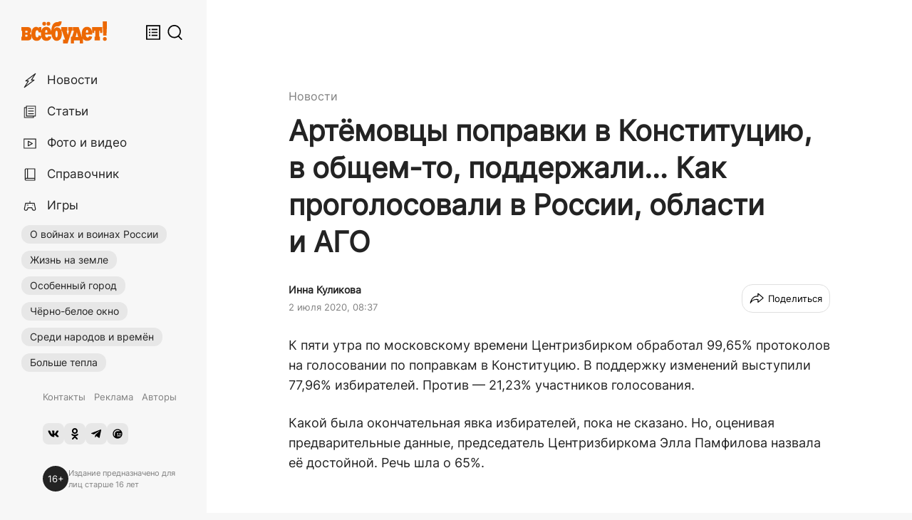

--- FILE ---
content_type: text/html; charset=utf-8
request_url: https://vsebudet.art/news/2020/07/02/artyomovtsy-popravki-v-konstitutsiyu-v-obschem-to-podderzhali-kak-progolosovali-v-rossii-oblasti-i-ago
body_size: 60794
content:
<!DOCTYPE html><html prefix="og:http://ogp.me/ns#" lang="ru-RU"><head><meta charSet="utf-8"/><meta name="viewport" content="width=device-width, initial-scale=1, maximum-scale=1"/><link rel="stylesheet" href="/_next/static/css/38574422cf17e9a8.css" data-precedence="next"/><link rel="stylesheet" href="/_next/static/css/2522052db7fe6aad.css" data-precedence="next"/><link rel="stylesheet" href="/_next/static/css/da7f4e721e24a2ae.css" data-precedence="next"/><link rel="stylesheet" href="/_next/static/css/9aa0142478505f6c.css" data-precedence="next"/><link rel="stylesheet" href="/_next/static/css/2e7ef80da590bdd6.css" data-precedence="next"/><link rel="stylesheet" href="/_next/static/css/bfa9b2a05902bf4c.css" data-precedence="next"/><link rel="preload" as="script" fetchPriority="low" href="/_next/static/chunks/webpack-072675e54d23ab12.js"/><script src="/_next/static/chunks/fd9d1056-8586e272b5e019b9.js" async=""></script><script src="/_next/static/chunks/7023-88144f1502b392ed.js" async=""></script><script src="/_next/static/chunks/main-app-73ba1bf2a352866c.js" async=""></script><script src="/_next/static/chunks/app/%5Bmaterial%5D/%5Byear%5D/%5Bmonth%5D/%5Bday%5D/%5Bslug%5D/error-e37a485efdd01768.js" async=""></script><script src="/_next/static/chunks/app/%5Bmaterial%5D/%5Byear%5D/%5Bmonth%5D/%5Bday%5D/%5Bslug%5D/loading-eb2cfe3202e68585.js" async=""></script><script src="/_next/static/chunks/231-0fa8eb151f1149a6.js" async=""></script><script src="/_next/static/chunks/8454-c498359edb5098a3.js" async=""></script><script src="/_next/static/chunks/5299-c7355ef9470466d6.js" async=""></script><script src="/_next/static/chunks/1833-c80a912a29e52e93.js" async=""></script><script src="/_next/static/chunks/app/layout-db518763cb80af4e.js" async=""></script><script src="/_next/static/chunks/1487-aedb31e360cf37c2.js" async=""></script><script src="/_next/static/chunks/2848-2f969269bb1dd6d6.js" async=""></script><script src="/_next/static/chunks/6087-44ef15d4a8983664.js" async=""></script><script src="/_next/static/chunks/8390-8d1ace4029cad741.js" async=""></script><script src="/_next/static/chunks/app/%5Bmaterial%5D/%5Byear%5D/%5Bmonth%5D/%5Bday%5D/%5Bslug%5D/page-3fdce68d204fe268.js" async=""></script><script src="/_next/static/chunks/app/global-error-12f5860bffa6fb89.js" async=""></script><link rel="preload" href="https://yandex.ru/ads/system/header-bidding.js" as="script"/><link rel="preload" href="https://yandex.ru/ads/system/context.js" as="script"/><link rel="preload" href="https://code.giraff.io/data/widget-vsebudetart.js" as="script"/><link rel="preload" href="//vk.com/js/api/openapi.js" as="script"/><link rel="preload" href="https://widget.sparrow.ru/js/embed.js" as="script"/><link rel="preload" href="https://www.googletagmanager.com/gtag/js?id=G-HX9HPCJYY2" as="script"/><meta property="yandex_recommendations_title" content="Артёмовцы поправки в Конституцию, в общем-то, поддержали… Как проголосовали в России, области и АГО"/><meta property="yandex_recommendations_category" content="Новости"/><meta property="yandex_recommendations_image" content="null"/><title>Артёмовцы поправки в Конституцию, в общем-то, поддержали… Как проголосовали в России, области и АГО | ВСЁ БУДЕТ!</title><meta name="description" content="К пяти утра по московскому времени Центризбирком обработал 99,65% протоколов на голосовании по поправкам в Конституцию. В поддержку изменений выступили 77,96% избирателей."/><link rel="manifest" href="/manifest.webmanifest" crossorigin="use-credentials"/><meta name="robots" content="index, follow, max-image-preview:large, max-snippet:-1"/><meta name="vk:image" content="https://vsebudet.art/share/news/2020/07/02/artyomovtsy-popravki-v-konstitutsiyu-v-obschem-to-podderzhali-kak-progolosovali-v-rossii-oblasti-i-ago?format=vk"/><link rel="canonical" href="https://vsebudet.art/news/2020/07/02/artyomovtsy-popravki-v-konstitutsiyu-v-obschem-to-podderzhali-kak-progolosovali-v-rossii-oblasti-i-ago"/><meta name="format-detection" content="telephone=no, address=no, email=no"/><meta name="google-site-verification" content="Z1yOpcoMqjO0RZnWIV1M8liJmUC6lt-q7N7z4rY0a3s"/><meta name="yandex-verification" content="f6101269dbfb7c99"/><meta name="pmail-verification" content="1164f53dba8d63734532c9cb01d2e483"/><meta property="og:title" content="Артёмовцы поправки в Конституцию, в общем-то, поддержали… Как проголосовали в России, области и АГО"/><meta property="og:description" content="К пяти утра по московскому времени Центризбирком обработал 99,65% протоколов на голосовании по поправкам в Конституцию. В поддержку изменений выступили 77,96% избирателей."/><meta property="og:url" content="https://vsebudet.art/news/2020/07/02/artyomovtsy-popravki-v-konstitutsiyu-v-obschem-to-podderzhali-kak-progolosovali-v-rossii-oblasti-i-ago"/><meta property="og:image" content="https://vsebudet.art/share/news/2020/07/02/artyomovtsy-popravki-v-konstitutsiyu-v-obschem-to-podderzhali-kak-progolosovali-v-rossii-oblasti-i-ago"/><meta property="og:image:width" content="1200"/><meta property="og:image:height" content="630"/><meta property="og:type" content="article"/><meta name="twitter:card" content="summary_large_image"/><meta name="twitter:title" content="Артёмовцы поправки в Конституцию, в общем-то, поддержали… Как проголосовали в России, области и АГО"/><meta name="twitter:description" content="К пяти утра по московскому времени Центризбирком обработал 99,65% протоколов на голосовании по поправкам в Конституцию. В поддержку изменений выступили 77,96% избирателей."/><meta name="twitter:image" content="https://vsebudet.art/share/news/2020/07/02/artyomovtsy-popravki-v-konstitutsiyu-v-obschem-to-podderzhali-kak-progolosovali-v-rossii-oblasti-i-ago"/><meta name="twitter:image:width" content="1200"/><meta name="twitter:image:height" content="630"/><link rel="icon" href="/icon.png?295c089dc8d0cc08" type="image/png" sizes="60x60"/><link rel="apple-touch-icon" href="/apple-icon.png?49caad828abae247" type="image/png" sizes="180x180"/><script src="/_next/static/chunks/polyfills-78c92fac7aa8fdd8.js" noModule=""></script></head><body class="__variable_68406a"><header class="MobileHeader_root__DUdLt"><div class="MobileHeader_inner__c50Gk"><a class="MobileHeader_logo__uU59S" href="/"><svg viewBox="0 0 405.2 104.4"><path d="M24.7 26.8c11.5 0 21.9 1.5 21.9 15.9 0 9.1-3.4 13.3-7.8 14.6 4.7 1.7 9.5 5 9.5 15.3 0 15.5-10.2 17.6-21.3 17.6H0V72.6h3.4V44.4H0V26.8h24.7zm-5.9 26.6h6c2.8 0 4.6-.7 4.6-4.6s-1.8-4.4-4.5-4.4h-6v9h-.1zm0 19.2h5.5c2.6 0 5-.5 5-4.8 0-4.2-2.2-4.9-4.8-4.9h-5.7v9.7z"></path><path d="M74.3 42.1c-4.8 0-7.6 5.4-7.6 16.9 0 11.6 2.8 16.9 8 16.9 4 0 6.5-3 7.4-10.2l13.7 4.8c-2.6 13.9-10.7 21.7-23.6 21.7-15.6 0-25-13-25-33.4 0-19.6 9.4-32.9 22.5-32.9 5 0 9.1 1.6 12.6 5.9v-4.9h11.8v25.2H81.9c-1.1-7.2-3.5-10-7.6-10z"></path><path d="M118.1 92.1c-16 0-25.3-12.7-25.3-33.4 0-20.6 9.4-32.9 25-32.9 15.8 0 24.8 12.1 24.8 33.1 0 1-.1 2.7-.2 3.3h-29.9c0 9.1 3.1 14.3 8.4 14.3 3.5 0 5.8-2.3 6.7-7l14.8 3c-2.4 12.4-10.8 19.6-24.3 19.6zm5.5-39.3c0-9-2.1-12.3-5.5-12.3s-5.5 3.3-5.5 12.3h11z"></path><path d="M191.1 0c-1.5 16-7.4 23.5-19 23.5-9.4 0-15.5 2.1-17.8 13.4 3-4.7 8.5-9 13.8-9 13.1 0 23.6 10.1 23.6 30.7s-8.6 33.5-25 33.5c-16.3 0-25-20.3-25-40.9 0-25.1 6.6-48.1 29.6-48.1 3 0 6.2-.4 6.8-3.1h13zm-19 58.8c0-9.4-1.5-14.6-5.4-14.6s-5.4 5.5-5.4 14.6c0 11.7 1.6 17 5.4 17s5.4-5 5.4-17z"></path><path d="M197.8 85.7c3.1 0 6.2.1 9.3.1.4 1.3-14.8-41.3-14.8-41.3h-3.5V26.8h29v17.6h-3.3l5.7 19.7 5.7-19.7h-3.5V26.8H242v17.4h-3.5c-6.5 20-13 40.1-19.4 60.1h-21.3V85.7z"></path><path d="M249.4 90.3v14.1h-14.7V72h5.6c3-8.9 6.3-18.8 9.4-27.7h-5.3V26.9h27.2L286.1 72h5.6v32.4H277V90.3h-27.6zm7.7-16.1h12.1l-6.1-22.8-6 22.8z"></path><path d="M311.3 92.1c-16 0-25.3-12.7-25.3-33.4 0-20.6 9.4-32.9 25-32.9 15.8 0 24.8 12.1 24.8 33.1 0 1-.1 2.7-.2 3.3h-29.9c0 9.1 3.1 14.3 8.4 14.3 3.5 0 5.8-2.3 6.7-7l14.8 3c-2.5 12.4-10.9 19.6-24.3 19.6zm5.5-39.3c0-9-2.1-12.3-5.5-12.3s-5.5 3.3-5.5 12.3h11z"></path><path d="M350.1 44.4h-4.4V55h-10.3V26.8h48.3V55h-10.3V44.4H369v28.2h3.2v17.6H347V72.6h3.2V44.4h-.1z"></path><circle cx="108.1" cy="11.2" r="8.9"></circle><circle cx="128.2" cy="11.2" r="8.9"></circle><path d="M405.2 0v29.3l-1.8 38.1h-15.5l-1.8-38.1V0h19.1z"></path><circle cx="395.6" cy="83.1" r="8.9"></circle></svg></a><div class="MobileHeader_controls__Awbd8"><button class="FeedButton_root__3TPKq" title="Лента публикаций" aria-label="Лента публикаций"><svg fill="none" viewBox="0 0 20 20"><path d="M15.5 10.75H8v-1.5h7.5v1.5zM8 7.25h7.5v-1.5H8v1.5zm7.5 7H8v-1.5h7.5v1.5zM5.5 7.5a1 1 0 1 0 0-2 1 1 0 0 0 0 2zm1 2.5a1 1 0 1 1-2 0 1 1 0 0 1 2 0zm-1 4.5a1 1 0 1 0 0-2 1 1 0 0 0 0 2z" fill="currentColor"></path><path fill-rule="evenodd" clip-rule="evenodd" d="M1 1v18h18V1H1zm16.5 1.5h-15v15h15v-15z" fill="currentColor"></path></svg></button><button class="SearchButton_root__72FhM" aria-label="Поиск" title="Поиск"><svg viewBox="0 0 24 25"><path d="M11 20a9 9 0 1 1 0-18 9 9 0 0 1 0 18zm6.477-.108l4.816 4.815a1 1 0 1 0 1.414-1.414l-4.724-4.725A10.962 10.962 0 0 0 22 11c0-6.075-4.925-11-11-11S0 4.925 0 11s4.925 11 11 11c2.422 0 4.66-.782 6.477-2.108z"></path></svg></button><button class="MenuButton_root__TLCbx"><div class="MenuButton_burger__4V5M_"><span></span><span></span><span></span></div></button></div></div></header><div class="AppContainer_root__9vdWf"><div class="NavBar_root__4vbpT"><div class="NavBar_inner__4V_gb"><div class="NavBar_header__DCHMp"><a class="NavBar_logo__gCQRK" href="/"><svg viewBox="0 0 405.2 104.4"><path d="M24.7 26.8c11.5 0 21.9 1.5 21.9 15.9 0 9.1-3.4 13.3-7.8 14.6 4.7 1.7 9.5 5 9.5 15.3 0 15.5-10.2 17.6-21.3 17.6H0V72.6h3.4V44.4H0V26.8h24.7zm-5.9 26.6h6c2.8 0 4.6-.7 4.6-4.6s-1.8-4.4-4.5-4.4h-6v9h-.1zm0 19.2h5.5c2.6 0 5-.5 5-4.8 0-4.2-2.2-4.9-4.8-4.9h-5.7v9.7z"></path><path d="M74.3 42.1c-4.8 0-7.6 5.4-7.6 16.9 0 11.6 2.8 16.9 8 16.9 4 0 6.5-3 7.4-10.2l13.7 4.8c-2.6 13.9-10.7 21.7-23.6 21.7-15.6 0-25-13-25-33.4 0-19.6 9.4-32.9 22.5-32.9 5 0 9.1 1.6 12.6 5.9v-4.9h11.8v25.2H81.9c-1.1-7.2-3.5-10-7.6-10z"></path><path d="M118.1 92.1c-16 0-25.3-12.7-25.3-33.4 0-20.6 9.4-32.9 25-32.9 15.8 0 24.8 12.1 24.8 33.1 0 1-.1 2.7-.2 3.3h-29.9c0 9.1 3.1 14.3 8.4 14.3 3.5 0 5.8-2.3 6.7-7l14.8 3c-2.4 12.4-10.8 19.6-24.3 19.6zm5.5-39.3c0-9-2.1-12.3-5.5-12.3s-5.5 3.3-5.5 12.3h11z"></path><path d="M191.1 0c-1.5 16-7.4 23.5-19 23.5-9.4 0-15.5 2.1-17.8 13.4 3-4.7 8.5-9 13.8-9 13.1 0 23.6 10.1 23.6 30.7s-8.6 33.5-25 33.5c-16.3 0-25-20.3-25-40.9 0-25.1 6.6-48.1 29.6-48.1 3 0 6.2-.4 6.8-3.1h13zm-19 58.8c0-9.4-1.5-14.6-5.4-14.6s-5.4 5.5-5.4 14.6c0 11.7 1.6 17 5.4 17s5.4-5 5.4-17z"></path><path d="M197.8 85.7c3.1 0 6.2.1 9.3.1.4 1.3-14.8-41.3-14.8-41.3h-3.5V26.8h29v17.6h-3.3l5.7 19.7 5.7-19.7h-3.5V26.8H242v17.4h-3.5c-6.5 20-13 40.1-19.4 60.1h-21.3V85.7z"></path><path d="M249.4 90.3v14.1h-14.7V72h5.6c3-8.9 6.3-18.8 9.4-27.7h-5.3V26.9h27.2L286.1 72h5.6v32.4H277V90.3h-27.6zm7.7-16.1h12.1l-6.1-22.8-6 22.8z"></path><path d="M311.3 92.1c-16 0-25.3-12.7-25.3-33.4 0-20.6 9.4-32.9 25-32.9 15.8 0 24.8 12.1 24.8 33.1 0 1-.1 2.7-.2 3.3h-29.9c0 9.1 3.1 14.3 8.4 14.3 3.5 0 5.8-2.3 6.7-7l14.8 3c-2.5 12.4-10.9 19.6-24.3 19.6zm5.5-39.3c0-9-2.1-12.3-5.5-12.3s-5.5 3.3-5.5 12.3h11z"></path><path d="M350.1 44.4h-4.4V55h-10.3V26.8h48.3V55h-10.3V44.4H369v28.2h3.2v17.6H347V72.6h3.2V44.4h-.1z"></path><circle cx="108.1" cy="11.2" r="8.9"></circle><circle cx="128.2" cy="11.2" r="8.9"></circle><path d="M405.2 0v29.3l-1.8 38.1h-15.5l-1.8-38.1V0h19.1z"></path><circle cx="395.6" cy="83.1" r="8.9"></circle></svg></a><div class="NavBar_controls__CnBTe"><button class="FeedButton_root__3TPKq" title="Лента публикаций" aria-label="Лента публикаций"><svg fill="none" viewBox="0 0 20 20"><path d="M15.5 10.75H8v-1.5h7.5v1.5zM8 7.25h7.5v-1.5H8v1.5zm7.5 7H8v-1.5h7.5v1.5zM5.5 7.5a1 1 0 1 0 0-2 1 1 0 0 0 0 2zm1 2.5a1 1 0 1 1-2 0 1 1 0 0 1 2 0zm-1 4.5a1 1 0 1 0 0-2 1 1 0 0 0 0 2z" fill="currentColor"></path><path fill-rule="evenodd" clip-rule="evenodd" d="M1 1v18h18V1H1zm16.5 1.5h-15v15h15v-15z" fill="currentColor"></path></svg></button><button class="SearchButton_root__72FhM" aria-label="Поиск" title="Поиск"><svg viewBox="0 0 24 25"><path d="M11 20a9 9 0 1 1 0-18 9 9 0 0 1 0 18zm6.477-.108l4.816 4.815a1 1 0 1 0 1.414-1.414l-4.724-4.725A10.962 10.962 0 0 0 22 11c0-6.075-4.925-11-11-11S0 4.925 0 11s4.925 11 11 11c2.422 0 4.66-.782 6.477-2.108z"></path></svg></button></div></div><div class="Menu_root__bITNv scrollable"><div class="Menu_inner__v0Yg3"><nav role="navigation" class="Menu_navigation__i_6BK"><div class="Menu_main__VrYjr"><section><a class="Menu_generalItem__amXo_" href="/news"><span class="Menu_generalItemInner__S7P_D"><span class="Menu_generalIcon__6PadS"><svg xmlns="http://www.w3.org/2000/svg" viewBox="0 0 200 200"><polygon points="164.06 20.33 51.52 104.44 83.21 104.44 35.94 179.67 148.48 95.56 116.79 95.56 164.06 20.33"></polygon></svg></span><span class="Menu_generalText__8k__k">Новости</span></span></a><a class="Menu_generalItem__amXo_" href="/stories"><span class="Menu_generalItemInner__S7P_D"><span class="Menu_generalIcon__6PadS"><svg xmlns="http://www.w3.org/2000/svg" viewBox="0 0 200 200"><path d="m164.44,148.97H59.1V33.25h105.34v115.71ZM82.63,60.52h58.28m-58.28,30.59h58.28m-58.28,30.59h58.28M59.09,51.03h-23.53v115.72h105.34v-17.78"></path></svg></span><span class="Menu_generalText__8k__k">Статьи</span></span></a><a class="Menu_generalItem__amXo_" href="/media"><span class="Menu_generalItemInner__S7P_D"><span class="Menu_generalIcon__6PadS"><svg xmlns="http://www.w3.org/2000/svg" viewBox="0 0 200 200"><path d="m167.51,50.49H31.28v107.65h136.24V50.49Zm-39.38,53.82l-47.47-27.41v54.81l47.47-27.41Z"></path></svg></span><span class="Menu_generalText__8k__k">Фото и видео</span></span></a><a class="Menu_generalItem__amXo_" href="/catalog"><span class="Menu_generalItemInner__S7P_D"><span class="Menu_generalIcon__6PadS"><svg xmlns="http://www.w3.org/2000/svg" viewBox="0 0 200 200"><path d="m157.08,166.75H55.35c-6.15,0-11.13-4.98-11.13-11.13h0c0-6.15,4.98-11.13,11.13-11.13h101.73v22.26Zm0-111.23v-22.26H57.51c-7.34,0-13.29,4.98-13.29,11.13h0m-1.3,0,1.3,0v111.23m112.86-100.09v88.96m-86,0V33.25"></path></svg></span><span class="Menu_generalText__8k__k">Справочник</span></span></a><a class="Menu_generalItem__amXo_" href="/games"><span class="Menu_generalItemInner__S7P_D"><span class="Menu_generalIcon__6PadS"><svg xmlns="http://www.w3.org/2000/svg" viewBox="0 0 200 200"><path d="M163.84,133.33,150.35,69H49.65L36.16,133.33c-2.18,10.42,4.5,18.88,14.93,18.88h0c10.43,0,20.65-8.46,22.84-18.88l2.34-11.18h47.46l2.34,11.18c2.19,10.42,12.41,18.88,22.84,18.88h0C159.34,152.21,166,143.75,163.84,133.33Z"></path><line x1="100" y1="68.97" x2="100" y2="47.79"></line><line x1="68.03" y1="91.73" x2="79.2" y2="91.73"></line><line x1="130.8" y1="91.73" x2="131.97" y2="91.73"></line></svg></span><span class="Menu_generalText__8k__k">Игры</span></span></a></section><section><a class="Menu_hotItem__UKOr_" target="_self" href="/tag/pobeda-80">О войнах и воинах России</a><a class="Menu_hotItem__UKOr_" target="_self" href="/tag/pechki-lavochki">Жизнь на земле</a><a class="Menu_hotItem__UKOr_" target="_self" href="/tag/osobennyy-gorod">Особенный город</a><a class="Menu_hotItem__UKOr_" target="_self" href="/tag/greywin">Чёрно-белое окно</a><a class="Menu_hotItem__UKOr_" target="_self" href="/tag/sredi-narodov-i-vremyon">Среди народов и времён</a><a class="Menu_hotItem__UKOr_" target="_self" href="/tag/bolshe-tepla">Больше тепла</a></section></div><div class="Menu_footer__AsP7V"><section><a class="Menu_smallItem__ABQaW" target="_self" href="/page/contacts">Контакты</a><a class="Menu_smallItem__ABQaW" target="_self" href="/page/ads">Реклама</a><a class="Menu_smallItem__ABQaW" target="_self" href="/authors">Авторы</a></section><section class="Menu_socialLinks__Xbdwt"><a class="Menu_socialLink__0pirM" target="_blank" title="ВКонтакте" href="https://vk.com/vsebudetart"><svg viewBox="0 0 576 512"><path d="M545 117.7c3.7-12.5 0-21.7-17.8-21.7h-58.9c-15 0-21.9 7.9-25.6 16.7 0 0-30 73.1-72.4 120.5-13.7 13.7-20 18.1-27.5 18.1-3.7 0-9.4-4.4-9.4-16.9V117.7c0-15-4.2-21.7-16.6-21.7h-92.6c-9.4 0-15 7-15 13.5 0 14.2 21.2 17.5 23.4 57.5v86.8c0 19-3.4 22.5-10.9 22.5-20 0-68.6-73.4-97.4-157.4-5.8-16.3-11.5-22.9-26.6-22.9H38.8c-16.8 0-20.2 7.9-20.2 16.7 0 15.6 20 93.1 93.1 195.5C160.4 378.1 229 416 291.4 416c37.5 0 42.1-8.4 42.1-22.9 0-66.8-3.4-73.1 15.4-73.1 8.7 0 23.7 4.4 58.7 38.1 40 40 46.6 57.9 69 57.9h58.9c16.8 0 25.3-8.4 20.4-25-11.2-34.9-86.9-106.7-90.3-111.5-8.7-11.2-6.2-16.2 0-26.2.1-.1 72-101.3 79.4-135.6z"></path></svg></a><a class="Menu_socialLink__0pirM" target="_blank" title="Одноклассники" href="https://ok.ru/vsebudet"><svg viewBox="0 0 320 512"><path d="M275.1 334c-27.4 17.4-65.1 24.3-90 26.9l20.9 20.6 76.3 76.3c27.9 28.6-17.5 73.3-45.7 45.7-19.1-19.4-47.1-47.4-76.3-76.6L84 503.4c-28.2 27.5-73.6-17.6-45.4-45.7 19.4-19.4 47.1-47.4 76.3-76.3l20.6-20.6c-24.6-2.6-62.9-9.1-90.6-26.9-32.6-21-46.9-33.3-34.3-59 7.4-14.6 27.7-26.9 54.6-5.7 0 0 36.3 28.9 94.9 28.9s94.9-28.9 94.9-28.9c26.9-21.1 47.1-8.9 54.6 5.7 12.4 25.7-1.9 38-34.5 59.1zM30.3 129.7C30.3 58 88.6 0 160 0s129.7 58 129.7 129.7c0 71.4-58.3 129.4-129.7 129.4s-129.7-58-129.7-129.4zm66 0c0 35.1 28.6 63.7 63.7 63.7s63.7-28.6 63.7-63.7c0-35.4-28.6-64-63.7-64s-63.7 28.6-63.7 64z"></path></svg></a><a class="Menu_socialLink__0pirM" target="_blank" title="Telegram" href="https://t.me/vsebudet_art"><svg viewBox="0 0 448 512"><path d="M446.7 98.6l-67.6 318.8c-5.1 22.5-18.4 28.1-37.3 17.5l-103-75.9-49.7 47.8c-5.5 5.5-10.1 10.1-20.7 10.1l7.4-104.9 190.9-172.5c8.3-7.4-1.8-11.5-12.9-4.1L117.8 284 16.2 252.2c-22.1-6.9-22.5-22.1 4.6-32.7L418.2 66.4c18.4-6.9 34.5 4.1 28.5 32.2z"></path></svg></a><a class="Menu_socialLink__0pirM" target="_blank" title="Дзен.Новости" href="https://dzen.ru/news/?favid=254164910"><svg xmlns="http://www.w3.org/2000/svg" viewBox="0 0 24 24"><path fill-rule="evenodd" clip-rule="evenodd" d="M6.5 17.81V14.5c0-2.8 0-4.2.545-5.27A5 5 0 0 1 9.23 7.045C10.3 6.5 11.7 6.5 14.5 6.5h3.31A8 8 0 1 0 6.5 17.81ZM20.354 6.501A9.953 9.953 0 0 1 22 12c0 5.523-4.477 10-10 10a9.954 9.954 0 0 1-5.499-1.646A9.99 9.99 0 0 1 2 12C2 6.477 6.477 2 12 2a9.992 9.992 0 0 1 8.354 4.501Zm-.406 4.581h-4.072c-1.432-.044-1.432 2.127 0 2.083h4.04c.1-.69.111-1.39.032-2.083Zm-.636 4.167H11.71c-1.39 0-1.39 2.084 0 2.084h6.254a8.008 8.008 0 0 0 1.35-2.084h-.002Zm-5.729-3.125c0-1.945-2.917-1.945-2.917 0 0 1.944 2.916 1.944 2.916 0h.001Z"></path></svg></a></section><section class="Menu_age___xtE_"><div class="Menu_ageIcon__C_A9X">16+</div><div class="Menu_ageLabel__q4p9q">Издание предназначено для лиц старше 16 лет</div></section></div></nav></div></div></div></div><main class="Main_root__Z265E"><div class="ProfitBlock ProfitBlock_isHead"><div id="ProfitBlock_isHead"></div></div><!--$--><!--$?--><template id="B:0"></template><div class="ContentLayout_root___q_bu ContentLayout_isWhite__ifZyw"><div class="DefaultLoader_root__sBNRR"><span aria-live="polite" aria-busy="true"><span class="react-loading-skeleton" style="width:95%;margin-bottom:10px;height:30px">‌</span><br/></span><span aria-live="polite" aria-busy="true"><span class="react-loading-skeleton" style="width:80%;margin-bottom:10px;height:30px">‌</span><br/></span><span aria-live="polite" aria-busy="true"><span class="react-loading-skeleton" style="width:65%;margin-bottom:22px;height:30px">‌</span><br/></span><span aria-live="polite" aria-busy="true"><span class="react-loading-skeleton" style="width:85%;margin-bottom:10px">‌</span><br/></span><span aria-live="polite" aria-busy="true"><span class="react-loading-skeleton" style="width:65%;margin-bottom:10px">‌</span><br/></span><span aria-live="polite" aria-busy="true"><span class="react-loading-skeleton" style="width:85%;margin-bottom:10px">‌</span><br/></span><span aria-live="polite" aria-busy="true"><span class="react-loading-skeleton" style="width:65%">‌</span><br/></span></div></div><!--/$--><!--/$--></main></div><div class="FeedColumn_root___Ky2F"><!--$--><div class="Feed_root__hwHI8 scrollable"><div class="FeedItem_root__7079B"><div class="FeedItem_datetime__zsPs_"><time dateTime="2026-02-02T15:43:33.000Z">Сегодня в 15:43</time></div><h3 class="FeedItem_title__DsuFH"><a href="/news/2026/02/02/v-bolshom-trifonovo-v-pozhare-pogib-muzhchina">В Большом Трифоново в пожаре погиб мужчина</a></h3></div><div class="FeedItem_root__7079B"><div class="FeedItem_datetime__zsPs_"><time dateTime="2026-02-02T15:37:03.000Z">Сегодня в 15:37</time></div><h3 class="FeedItem_title__DsuFH"><a href="/article/2026/02/02/umelets-ne-painka-horoshiy-drug-geroy">Умелец, не паинька, хороший друг, герой</a></h3><div class="FeedItem_subtitle__UMQOW">Земляки проводили в последний путь Михаила Викторовича Корнюшина</div></div><div class="FeedItem_root__7079B"><div class="FeedItem_datetime__zsPs_"><time dateTime="2026-02-02T12:12:35.000Z">Сегодня в 12:12</time></div><h3 class="FeedItem_title__DsuFH"><a href="/article/2026/02/02/za-brata-za-rossiyu">«За брата, за Россию»</a></h3><div class="FeedItem_subtitle__UMQOW">Красногвардейцы простились с Радиком Рифовичем Хасановым</div></div><div class="FeedItem_root__7079B"><div class="FeedItem_datetime__zsPs_"><time dateTime="2026-02-01T18:19:41.000Z">Вчера в 18:19</time></div><h3 class="FeedItem_title__DsuFH"><a href="/article/2026/02/01/dorozhit-vremenem-tsenit-otnosheniya-byt-synami-otechestva">«Дорожить временем, ценить отношения, быть сынами Отечества»</a></h3><div class="FeedItem_subtitle__UMQOW">Что ещё помогает казакам «Хутора „Артёмовский“» держать планку</div></div><div class="FeedItem_root__7079B"><div class="FeedItem_datetime__zsPs_"><time dateTime="2026-01-31T21:36:53.000Z">31 января 2026, 21:36</time></div><h3 class="FeedItem_title__DsuFH"><a href="/news/2026/01/31/vzyaty-pod-strazhu-v-zale-suda-artemovskiy-sud-vynes-prigovor-po-delu-o-pokushenii-na-sbyt-narkotikov">Взяты под стражу в зале суда: артемовский суд вынес приговор по делу о покушении на сбыт наркотиков</a></h3></div><div class="FeedItem_root__7079B"><div class="FeedItem_datetime__zsPs_"><time dateTime="2026-01-31T20:34:23.000Z">31 января 2026, 20:34</time></div><h3 class="FeedItem_title__DsuFH"><a href="/article/2026/01/31/v-poryadke-zhivoy-ocheredi">В порядке живой очереди</a></h3><div class="FeedItem_subtitle__UMQOW">Буланашские волонтёры собирают посылки для фронта — нужна помощь земляков</div></div><div class="FeedItem_root__7079B"><div class="FeedItem_datetime__zsPs_"><time dateTime="2026-01-31T17:50:48.000Z">31 января 2026, 17:50</time></div><h3 class="FeedItem_title__DsuFH"><a href="/news/2026/01/31/89-obmanutyh-artyomovtsev-podpolkovnik-rasskazal-pro-samye-populyarnye-shemy-moshennikov">89 обманутых артёмовцев. Подполковник рассказал про самые популярные схемы мошенников</a></h3></div><div class="FeedItem_root__7079B"><div class="FeedItem_datetime__zsPs_"><time dateTime="2026-01-30T08:29:05.000Z">30 января 2026, 08:29</time></div><h3 class="FeedItem_title__DsuFH"><a href="/article/2026/01/30/kak-otstirat-chuzhuyu-gryaz">Как отстирать чужую грязь?</a></h3><div class="FeedItem_subtitle__UMQOW">Семь лет глава ТОМС Геннадий Скутин доказывал свою невиновность. И доказал</div></div><div class="FeedItem_root__7079B"><div class="FeedItem_datetime__zsPs_"><time dateTime="2026-01-29T20:54:45.000Z">29 января 2026, 20:54</time></div><h3 class="FeedItem_title__DsuFH"><a href="/news/2026/01/29/kak-budem-vybirat-novyh-pochyotnyh-deputaty-predlagayut-obschestvu-obsudit">Как будем выбирать новых почётных? Депутаты предлагают обществу обсудить</a></h3></div><div class="FeedItem_root__7079B"><div class="FeedItem_datetime__zsPs_"><time dateTime="2026-01-29T12:46:04.000Z">29 января 2026, 12:46</time></div><h3 class="FeedItem_title__DsuFH"><a href="/news/2026/01/29/6-fevralya-sud-rassmotrit-apellyatsiyu-po-delu-eks-glavy-artyomovskogo-konstantina-trofimova">6 февраля суд рассмотрит апелляцию по делу экс-главы Артёмовского Константина Трофимова</a></h3></div><div class="FeedItem_root__7079B"><div class="FeedItem_datetime__zsPs_"><time dateTime="2026-01-28T17:08:43.000Z">28 января 2026, 17:08</time></div><h3 class="FeedItem_title__DsuFH"><a href="/news/2026/01/28/komu-druzhok-stanet-drugom-srochno-trebuetsya-horoshiy-chelovek">Кому Дружок станет другом? Срочно требуется хороший человек</a></h3></div><div class="FeedItem_root__7079B"><div class="FeedItem_datetime__zsPs_"><time dateTime="2026-01-28T09:57:55.000Z">28 января 2026, 09:57</time></div><h3 class="FeedItem_title__DsuFH"><a href="/news/2026/01/28/bolee-1500-novyh-sluchaev-hronicheskih-neinfektsionnyh-zabolevaniy-vyyavili-v-artyomovskoy-tsrb-v-2025-godu">Более 1500 новых случаев хронических неинфекционных заболеваний выявили в Артёмовской ЦРБ в 2025 году</a></h3></div><div class="FeedItem_root__7079B"><div class="FeedItem_datetime__zsPs_"><time dateTime="2026-01-27T17:17:15.000Z">27 января 2026, 17:17</time></div><h3 class="FeedItem_title__DsuFH"><a href="/news/2026/01/27/s-pozyvnym-dobryy-bulanashtsy-provodili-v-posledniy-put-valeriya-sergeevicha-minakova">С позывным Добрый. Буланашцы проводили в последний путь Валерия Сергеевича Минакова</a></h3></div><div class="FeedItem_root__7079B"><div class="FeedItem_datetime__zsPs_"><time dateTime="2026-01-26T18:40:50.000Z">26 января 2026, 18:40</time></div><h3 class="FeedItem_title__DsuFH"><a href="/news/2026/01/26/dom-tushili-tri-chasa-v-ponedelnik-na-ulitse-maksima-gorkogo-sluchilsya-pozhar-v-chastnom-dome">Дом тушили три часа. В понедельник на улице Максима Горького случился пожар в частном доме</a></h3></div><div class="FeedItem_root__7079B"><div class="FeedItem_datetime__zsPs_"><time dateTime="2026-01-25T12:29:27.000Z">25 января 2026, 12:29</time></div><h3 class="FeedItem_title__DsuFH"><a href="/article/2026/01/25/takoe-vpechatlenie-chto-nam-pomogali-vsey-oblastyu">«Такое впечатление, что нам помогали всей областью»</a></h3><div class="FeedItem_subtitle__UMQOW">Артёмовская семья благодарит всех, кто поддержал в трудную минуту</div></div><div class="FeedItem_root__7079B"><div class="FeedItem_datetime__zsPs_"><time dateTime="2026-01-25T11:32:49.000Z">25 января 2026, 11:32</time></div><h3 class="FeedItem_title__DsuFH"><a href="/news/2026/01/25/stihi-o-mame-slushat-nekomu-viktor-i-algis-zhdut-nastoyaschih-roditeley">Стихи о маме слушать некому. Виктор и Альгис ждут настоящих родителей</a></h3></div><div class="FeedItem_root__7079B"><div class="FeedItem_datetime__zsPs_"><time dateTime="2026-01-25T11:00:00.000Z">25 января 2026, 11:00</time></div><h3 class="FeedItem_title__DsuFH"><a href="/article/2026/01/25/u-nas-muzeev-net">У нас музеев нет?</a></h3><div class="FeedItem_subtitle__UMQOW">Как чувствуют себя артёмовские гаранты будущего нации</div></div><div class="FeedItem_root__7079B"><div class="FeedItem_datetime__zsPs_"><time dateTime="2026-01-24T09:35:59.000Z">24 января 2026, 09:35</time></div><h3 class="FeedItem_title__DsuFH"><a href="/article/2026/01/24/trenirovki-na-glavnyy-uralskiy-hrebet-nachinayutsya-v-artyomovskom">Тренировки на Главный Уральский хребет начинаются в Артёмовском</a></h3><div class="FeedItem_subtitle__UMQOW">Алексей Рожков о том, как же интересно путешествовать нехожеными маршрутами</div></div><div class="FeedItem_root__7079B"><div class="FeedItem_datetime__zsPs_"><time dateTime="2026-01-23T19:48:55.000Z">23 января 2026, 19:48</time></div><h3 class="FeedItem_title__DsuFH"><a href="/news/2026/01/23/mne-nado-tuda-tam-moi-parni-bulanashtsy-prostilis-s-egorom-kuchkildinym">«Мне надо туда, там мои парни». Буланашцы простились с Егором Кучкильдиным</a></h3></div><div class="FeedItem_root__7079B"><div class="FeedItem_datetime__zsPs_"><time dateTime="2026-01-23T19:28:37.000Z">23 января 2026, 19:28</time></div><h3 class="FeedItem_title__DsuFH"><a href="/article/2026/01/23/sudba-detskoy-radosti">Судьба детской радости</a></h3><div class="FeedItem_subtitle__UMQOW">Оказывается, активному гражданину полиция и УК не помеха</div></div><div class="FeedItem_root__7079B"><div class="FeedItem_datetime__zsPs_"><time dateTime="2026-01-23T17:21:46.000Z">23 января 2026, 17:21</time></div><h3 class="FeedItem_title__DsuFH"><a href="/article/2026/01/23/opyat-govorili-o-poligone">Опять говорили о полигоне</a></h3><div class="FeedItem_subtitle__UMQOW">Разговор вышел бурный, хотя обсуждать было нечего</div></div><div class="FeedItem_root__7079B"><div class="FeedItem_datetime__zsPs_"><time dateTime="2026-01-22T13:54:37.000Z">22 января 2026, 13:54</time></div><h3 class="FeedItem_title__DsuFH"><a href="/news/2026/01/22/korotkoy-dorogoy-do-vokzala-cherez-stantsionnuyu-v-artyomovskom-novyy-podryadchik-i-novye-marshruty">Короткой дорогой до вокзала — через Станционную. В Артёмовском новый подрядчик и новые маршруты</a></h3></div><div class="FeedItem_root__7079B"><div class="FeedItem_datetime__zsPs_"><time dateTime="2026-01-21T18:50:37.000Z">21 января 2026, 18:50</time></div><h3 class="FeedItem_title__DsuFH"><a href="/article/2026/01/21/nas-i-zdes-neploho-kormyat">«Нас и здесь неплохо кормят»</a></h3><div class="FeedItem_subtitle__UMQOW">Как правильно считать калории, чтобы не спровоцировать дефициты и болезни</div></div><div class="FeedItem_root__7079B"><div class="FeedItem_datetime__zsPs_"><time dateTime="2026-01-21T14:10:47.000Z">21 января 2026, 14:10</time></div><h3 class="FeedItem_title__DsuFH"><a href="/news/2026/01/21/artemovskoy-pensionerke-poteryavshey-vnuka-na-svo-prishlos-cherez-sud-dobivatsya-spravedlivosti">Артемовской пенсионерке, потерявшей внука на СВО, пришлось через суд добиваться справедливости</a></h3></div><div class="FeedItem_root__7079B"><div class="FeedItem_datetime__zsPs_"><time dateTime="2026-01-20T16:10:53.000Z">20 января 2026, 16:10</time></div><h3 class="FeedItem_title__DsuFH"><a href="/news/2026/01/20/kto-kupalsya-kto-umyvalsya-pokrovskuyu-iordan-posetili-okolo-polutysyachi-artyomovtsev">Кто купался, кто умывался… Покровскую иордань посетили около полутысячи артёмовцев</a></h3></div><div class="FeedItem_root__7079B"><div class="FeedItem_datetime__zsPs_"><time dateTime="2026-01-20T13:16:54.000Z">20 января 2026, 13:16</time></div><h3 class="FeedItem_title__DsuFH"><a href="/news/2026/01/20/samokat-protiv-folksvagena-artyomovskiy-sud-nakazal-vinovnogo-v-stolknovenii-na-peshehodnom-perehode">Самокат против Фольксвагена: Артёмовский суд наказал виновного в столкновении на пешеходном переходе</a></h3></div><div class="FeedItem_root__7079B"><div class="FeedItem_datetime__zsPs_"><time dateTime="2026-01-19T16:52:17.000Z">19 января 2026, 16:52</time></div><h3 class="FeedItem_title__DsuFH"><a href="/news/2026/01/19/dokazat-chto-ty-ne-verblyud-zhitelnitsa-artemovskogo-godami-otbivaetsya-ot-chuzhih-dolgov-za-zhku">Доказать, что ты не верблюд. Жительница Артемовского годами отбивается от чужих долгов за ЖКУ?</a></h3></div><div class="FeedItem_root__7079B"><div class="FeedItem_datetime__zsPs_"><time dateTime="2026-01-19T14:18:34.000Z">19 января 2026, 14:18</time></div><h3 class="FeedItem_title__DsuFH"><a href="/news/2026/01/19/eta-doroga-nam-neobhodima-bolee-217-mln-rubley-napravleno-na-rekonstruktsiyu-ulitsy-mira-v-artyomovskom">«Эта дорога нам необходима». Более 217 млн рублей направлено на реконструкцию улицы Мира в Артёмовском</a></h3></div><div class="FeedItem_root__7079B"><div class="FeedItem_datetime__zsPs_"><time dateTime="2026-01-19T09:42:36.000Z">19 января 2026, 09:42</time></div><h3 class="FeedItem_title__DsuFH"><a href="/article/2026/01/19/zhdat-li-nam-gazel-v-silnye-morozy">Ждать ли нам «ГАЗель» в сильные морозы?</a></h3><div class="FeedItem_subtitle__UMQOW">Артёмовцы просят предупреждать об отмене рейсовых маршрутов</div></div><div class="FeedItem_root__7079B"><div class="FeedItem_datetime__zsPs_"><time dateTime="2026-01-18T16:17:36.000Z">18 января 2026, 16:17</time></div><h3 class="FeedItem_title__DsuFH"><a href="/news/2026/01/18/kogda-uzhe-potepleet-sinoptiki-dali-udivitelnyy-prognoz-na-vesnu">Когда уже потеплеет? Синоптики дали удивительный прогноз на весну</a></h3></div><div class="FeedItem_root__7079B"><div class="FeedItem_datetime__zsPs_"><time dateTime="2026-01-17T13:38:11.000Z">17 января 2026, 13:38</time></div><h3 class="FeedItem_title__DsuFH"><a href="/article/2026/01/17/chuvstvuesh-uvazhaesh-i-idyosh-v-razvitie">«Чувствуешь, уважаешь и — идёшь в развитие»</a></h3><div class="FeedItem_subtitle__UMQOW">Художница Ольга Валькова — о том, как найти вдохновение в путешествиях</div></div><div class="FeedItem_root__7079B"><div class="FeedItem_datetime__zsPs_"><time dateTime="2026-01-15T17:56:00.000Z">15 января 2026, 17:56</time></div><h3 class="FeedItem_title__DsuFH"><a href="/news/2026/01/15/nikakih-pogladit-pochemu-lisy-povadilis-nanosit-vizity-artyomovtsam">Никаких «погладить»! Почему лисы повадились наносить визиты артёмовцам?</a></h3></div><div class="FeedItem_root__7079B"><div class="FeedItem_datetime__zsPs_"><time dateTime="2026-01-15T13:53:24.000Z">15 января 2026, 13:53</time></div><h3 class="FeedItem_title__DsuFH"><a href="/news/2026/01/15/kreschenskaya-kupel-budet-deystvovat-sutki-gde-v-artyomovskom-rayone-nynche-mozhno-budet-okunutsya">Крещенская купель будет действовать сутки. Где в Артёмовском районе нынче можно будет окунуться</a></h3></div><div class="FeedItem_root__7079B"><div class="FeedItem_datetime__zsPs_"><time dateTime="2026-01-14T14:12:09.000Z">14 января 2026, 14:12</time></div><h3 class="FeedItem_title__DsuFH"><a href="/article/2026/01/14/vsyo-mozhet-zhensovet">Всё может женсовет!</a></h3><div class="FeedItem_subtitle__UMQOW">«Женсовет — это сила, мягкость, забота, добро. Женщина тем и красива, что излучает тепло»</div></div><div class="FeedItem_root__7079B"><div class="FeedItem_datetime__zsPs_"><time dateTime="2026-01-14T09:17:35.000Z">14 января 2026, 09:17</time></div><h3 class="FeedItem_title__DsuFH"><a href="/news/2026/01/14/hochu-prinesti-polzu-rodine-pokrovchane-prostilis-s-alekseem-schemelevym">«Хочу принести пользу Родине». Покровчане простились с Алексеем Щемелевым</a></h3></div><div class="FeedItem_root__7079B"><div class="FeedItem_datetime__zsPs_"><time dateTime="2026-01-13T12:29:06.000Z">13 января 2026, 12:29</time></div><h3 class="FeedItem_title__DsuFH"><a href="/article/2026/01/13/dve-tyoplye-sestrichki-zovut-ih-rukavichki">Две тёплые сестрички. Зовут их рукавички</a></h3><div class="FeedItem_subtitle__UMQOW">Почему варежку называют именно так? И как в Артёмовском отметили день этого предмета зимней одежды</div></div><div class="FeedItem_root__7079B"><div class="FeedItem_datetime__zsPs_"><time dateTime="2026-01-12T17:19:13.000Z">12 января 2026, 17:19</time></div><h3 class="FeedItem_title__DsuFH"><a href="/news/2026/01/12/v-subbotu-v-kvartale-zapadnom-pogib-chelovek">В субботу в квартале Западном погиб человек</a></h3></div><div class="FeedItem_root__7079B"><div class="FeedItem_datetime__zsPs_"><time dateTime="2026-01-11T10:51:51.000Z">11 января 2026, 10:51</time></div><h3 class="FeedItem_title__DsuFH"><a href="/news/2026/01/11/u-nego-byl-vnutrenniy-posyl-zaschischat-rodinu-zemlyaki-provodili-v-posledniy-put-evgeniya-moshkova">«У него был внутренний посыл — защищать Родину». Земляки проводили в последний путь Евгения Мошкова</a></h3></div><div class="FeedItem_root__7079B"><div class="FeedItem_datetime__zsPs_"><time dateTime="2026-01-09T15:03:24.000Z">9 января 2026, 15:03</time></div><h3 class="FeedItem_title__DsuFH"><a href="/article/2026/01/09/odnoznachnoe-zlo">Однозначное зло</a></h3><div class="FeedItem_subtitle__UMQOW">Почему не стоит знакомить детей с алкоголем</div></div><div class="FeedItem_root__7079B"><div class="FeedItem_datetime__zsPs_"><time dateTime="2026-01-08T14:19:01.000Z">8 января 2026, 14:19</time></div><h3 class="FeedItem_title__DsuFH"><a href="/news/2026/01/08/spasibo-vsem-kto-podelilsya-s-detmi-radostyu-skazochnye-geroi-iz-gruppy-dobrovolets-navestili-rebyat-iz-maloobespechennyh-semey">«Спасибо всем, кто поделился с детьми радостью!». Сказочные герои из группы «Доброволец» навестили ребят из малообеспеченных семей</a></h3></div><div class="FeedItem_root__7079B"><div class="FeedItem_datetime__zsPs_"><time dateTime="2026-01-08T09:20:30.000Z">8 января 2026, 09:20</time></div><h3 class="FeedItem_title__DsuFH"><a href="/article/2026/01/08/simvol-goda-po-imeni-slava">Символ года по имени Слава</a></h3><div class="FeedItem_subtitle__UMQOW">Такой и год нас ждёт — славный!</div></div><div class="FeedItem_root__7079B"><div class="FeedItem_datetime__zsPs_"><time dateTime="2026-01-06T11:21:17.000Z">6 января 2026, 11:21</time></div><h3 class="FeedItem_title__DsuFH"><a href="/article/2026/01/06/budem-rady-vsem-pomoschnikam">«Будем рады всем помощникам»</a></h3><div class="FeedItem_subtitle__UMQOW">Артёмовцы готовят для фронта новую партию машин</div></div><div class="FeedItem_root__7079B"><div class="FeedItem_datetime__zsPs_"><time dateTime="2026-01-06T10:50:58.000Z">6 января 2026, 10:50</time></div><h3 class="FeedItem_title__DsuFH"><a href="/article/2026/01/06/chto-god-gryaduschiy-nam-gotovit">Что год грядущий нам готовит?</a></h3><div class="FeedItem_subtitle__UMQOW">Планы на 2026-й, прозвучавшие из уст главы на публичных мероприятиях</div></div><div class="FeedItem_root__7079B"><div class="FeedItem_datetime__zsPs_"><time dateTime="2026-01-01T11:28:55.000Z">1 января 2026, 11:28</time></div><h3 class="FeedItem_title__DsuFH"><a href="/article/2026/01/01/pogovorit-s-ambassadorami-prazdnika">Поговорить с амбассадорами праздника</a></h3><div class="FeedItem_subtitle__UMQOW">Серьёзный разговор про чудеса с теми, кто верит, не верит и сомневается</div></div><div class="FeedItem_root__7079B"><div class="FeedItem_datetime__zsPs_"><time dateTime="2025-12-30T10:17:00.000Z">30 декабря 2025, 10:17</time></div><h3 class="FeedItem_title__DsuFH"><a href="/article/2025/12/30/v-poiskah-novogodnego-nastroeniya">В поисках новогоднего настроения</a></h3><div class="FeedItem_subtitle__UMQOW">Как вернуться туда, где ёлка возникает ниоткуда?</div></div><div class="FeedItem_root__7079B"><div class="FeedItem_datetime__zsPs_"><time dateTime="2025-12-29T17:00:37.000Z">29 декабря 2025, 17:00</time></div><h3 class="FeedItem_title__DsuFH"><a href="/article/2025/12/29/rozhdestvenskiy-vecher-v-kafe">Рождественский вечер в кафе</a></h3><div class="FeedItem_subtitle__UMQOW">В лицее такие вечера уже стали доброй традицией</div></div><div class="FeedItem_root__7079B"><div class="FeedItem_datetime__zsPs_"><time dateTime="2025-12-29T16:20:50.000Z">29 декабря 2025, 16:20</time></div><h3 class="FeedItem_title__DsuFH"><a href="/news/2025/12/29/i-prosto-chestnyy-poryadochnyy-chelovek-artyomovtsy-provodili-v-posledniy-put-sergeya-svalova">И просто честный, порядочный человек. Артёмовцы проводили в последний путь Сергея Свалова</a></h3></div><div class="FeedItem_root__7079B"><div class="FeedItem_datetime__zsPs_"><time dateTime="2025-12-28T12:27:30.000Z">28 декабря 2025, 12:27</time></div><h3 class="FeedItem_title__DsuFH"><a href="/news/2025/12/28/ne-etih-li-pokazaniy-dobivalis-ot-konstantina-trofimova-stali-izvestny-podrobnosti-ugolovnogo-dela-eks-ministra-zhkh">Не этих ли показаний добивались от Константина Трофимова? Стали известны подробности уголовного дела экс-министра ЖКХ</a></h3></div><div class="FeedItem_root__7079B"><div class="FeedItem_datetime__zsPs_"><time dateTime="2025-12-28T12:06:48.000Z">28 декабря 2025, 12:06</time></div><h3 class="FeedItem_title__DsuFH"><a href="/news/2025/12/28/smertelnoe-dtp-pod-rezhom-pogib-23-letniy-artyomovets">Смертельное ДТП под Режом: погиб 23-летний артёмовец</a></h3></div><div class="FeedItem_root__7079B"><div class="FeedItem_datetime__zsPs_"><time dateTime="2025-12-27T21:30:11.000Z">27 декабря 2025, 21:30</time></div><h3 class="FeedItem_title__DsuFH"><a href="/article/2025/12/27/prostye-voprosy-uhodyaschego-goda">Простые вопросы уходящего года</a></h3><div class="FeedItem_subtitle__UMQOW">У «ВБ!» на них свои варианты ответов. А что ответите вы, дорогие артёмовцы?</div></div></div><!--/$--></div><script>(self.__next_s=self.__next_s||[]).push(["https://yandex.ru/ads/system/header-bidding.js",{"async":true}])</script><script>(self.__next_s=self.__next_s||[]).push([0,{"children":"window.YaHeaderBiddingSettings = {\n              biddersMap: {\n                \"myTarget\": \"1573754\"\n              },\n              adUnits: [],\n              timeout: 500\n            }\n          ","id":"HBConfig"}])</script><script>(self.__next_s=self.__next_s||[]).push([0,{"children":"window.Ya || (window.Ya = {});\n\t          window.yaContextCb = window.yaContextCb || [];\n\t          window.Ya.adfoxCode || (window.Ya.adfoxCode = {});\n\t          window.Ya.adfoxCode.hbCallbacks || (window.Ya.adfoxCode.hbCallbacks = []);\n          ","id":"AdfoxConfig"}])</script><script>(self.__next_s=self.__next_s||[]).push(["https://yandex.ru/ads/system/context.js",{"async":true}])</script><script>(self.__next_s=self.__next_s||[]).push(["https://code.giraff.io/data/widget-vsebudetart.js",{"async":true}])</script><script>(self.__next_s=self.__next_s||[]).push(["//vk.com/js/api/openapi.js",{}])</script><script>(self.__next_s=self.__next_s||[]).push(["https://widget.sparrow.ru/js/embed.js",{"async":true}])</script><script src="/_next/static/chunks/webpack-072675e54d23ab12.js" async=""></script><div hidden id="S:0"><div class="ContentLayout_root___q_bu ContentLayout_isWhite__ifZyw"><article itemScope="" itemType="http://schema.org/NewsArticle"><link itemScope="" itemProp="mainEntityOfPage" href="https://vsebudet.art/news/2020/07/02/artyomovtsy-popravki-v-konstitutsiyu-v-obschem-to-podderzhali-kak-progolosovali-v-rossii-oblasti-i-ago"/><header class="MaterialHead_root__y8K3f"><div class="Taxonomies_root__LIaSv"><div class="Taxonomies_items__02QM2"><span class="Taxonomies_item__ShINU" aria-label="Новости"><a href="/news">Новости</a></span></div></div><div class="Title_root__OQNSV"><h1 itemProp="headline" class="Title_h1__6Yt_O">Артёмовцы поправки в Конституцию, в общем-то, поддержали… Как проголосовали в России, области и АГО</h1></div><div class="Meta_root__nF8ij"><div class="Meta_info__NiwZQ"><div class="Meta_authors__YOcls"><span class="Meta_author__6I2vk" itemScope="" itemType="http://schema.org/Person" itemProp="author"><a rel="author" href="/authors/inna-kulikova"><span class="Meta_authorName__7J2ZQ" itemProp="name">Инна Куликова</span></a></span></div><time class="Meta_datetime__2BKfu" dateTime="2020-07-02T08:37:04.000Z">2 июля 2020, 08:37</time></div><div class="Meta_buttons__JFJGX"><button class="ShareButton_button__lWksd"><svg width="23" height="18" viewBox="0 0 23 18"><path d="M1.357 17.192a.663.663 0 0 1-.642-.81c1.82-7.955 6.197-12.068 12.331-11.68V1.127a.779.779 0 0 1 .42-.653.726.726 0 0 1 .78.106l8.195 6.986a.81.81 0 0 1 .253.557.82.82 0 0 1-.263.547l-8.196 6.955a.83.83 0 0 1-.779.105.747.747 0 0 1-.42-.663V11.29c-8.418-.905-10.974 5.177-11.08 5.45a.662.662 0 0 1-.6.453Zm10.048-7.26a16.37 16.37 0 0 1 2.314.158.81.81 0 0 1 .642.726v3.02l6.702-5.682-6.702-5.692v2.883a.767.767 0 0 1-.242.536.747.747 0 0 1-.547.18c-4.808-.537-8.364 1.85-10.448 6.922a11.679 11.679 0 0 1 8.28-3.093v.042Z"></path></svg><span class="ShareButton_label__NbLcV">Поделиться</span></button></div></div></header><div itemProp="articleBody"><p class="Paragraph_p__rVFIA">К пяти утра по московскому времени Центризбирком обработал 99,65% протоколов на голосовании по поправкам в Конституцию. В поддержку изменений выступили 77,96% избирателей. Против — 21,23% участников голосования.</p><p class="Paragraph_p__rVFIA">Какой была окончательная явка избирателей, пока не сказано. Но, оценивая предварительные данные, председатель Центризбиркома Элла Памфилова назвала её достойной. Речь шла о 65%.</p><p class="Paragraph_p__rVFIA">В Свердловской области обработаны 100% бюллетеней голосования по внесению поправок в Конституцию РФ. Явка по региону оказалась чуть менее «достойной», она составила 51,55%. Это, например, на 40% меньше, чем в Чечне.</p><p class="Paragraph_p__rVFIA">За поправки свой голос отдали 65,99%, не одобрили их 32,94%.</p><p class="Paragraph_p__rVFIA">В Артёмовском явка ещё скромнее — высказать своё мнение по поправкам в Основной Закон решили 20452 человека, это 43,56% от списочного состава избирателей.</p><p class="Paragraph_p__rVFIA">Зато за изменения высказались больше, чем в области, — около 72% голосовавших, или 14614 <span style="font-family: NotoSerifWeb, Georgia, serif; font-size: 17px; font-style: normal; font-variant-ligatures: normal; font-variant-caps: normal; font-weight: 400;">человек</span>. Но и против проголосовали многие — более 27%, это 5589 артёмовцев.</p></div><footer class="MaterialFooter_root__oLsPr"><button class="ShareButton_button__lWksd"><svg width="23" height="18" viewBox="0 0 23 18"><path d="M1.357 17.192a.663.663 0 0 1-.642-.81c1.82-7.955 6.197-12.068 12.331-11.68V1.127a.779.779 0 0 1 .42-.653.726.726 0 0 1 .78.106l8.195 6.986a.81.81 0 0 1 .253.557.82.82 0 0 1-.263.547l-8.196 6.955a.83.83 0 0 1-.779.105.747.747 0 0 1-.42-.663V11.29c-8.418-.905-10.974 5.177-11.08 5.45a.662.662 0 0 1-.6.453Zm10.048-7.26a16.37 16.37 0 0 1 2.314.158.81.81 0 0 1 .642.726v3.02l6.702-5.682-6.702-5.692v2.883a.767.767 0 0 1-.242.536.747.747 0 0 1-.547.18c-4.808-.537-8.364 1.85-10.448 6.922a11.679 11.679 0 0 1 8.28-3.093v.042Z"></path></svg><span class="ShareButton_label__NbLcV">Поделиться</span></button></footer></article></div><div class="Under_root__UHJWj"><div class="Widget_root__aswIl"><div class="Widget_titleRoot__sfBi7"><h2 class="Widget_title__36NmM">Новости партнёров</h2></div><div id="grf_vsebudetart"></div></div><div class="Widget_root__aswIl"><div class="Widget_titleRoot__sfBi7"><h2 class="Widget_title__36NmM">Новости партнёров</h2></div><div data-key="5ef7f68d74e8de904b773669eff12e1d"></div></div><template id="P:1"></template></div></div><script>(self.__next_f=self.__next_f||[]).push([0]);self.__next_f.push([2,null])</script><script>self.__next_f.push([1,"1:HL[\"/_next/static/css/38574422cf17e9a8.css\",\"style\"]\n2:HL[\"/_next/static/css/2522052db7fe6aad.css\",\"style\"]\n3:HL[\"/_next/static/css/da7f4e721e24a2ae.css\",\"style\"]\n4:HL[\"/_next/static/css/9aa0142478505f6c.css\",\"style\"]\n5:HL[\"/_next/static/css/2e7ef80da590bdd6.css\",\"style\"]\n"])</script><script>self.__next_f.push([1,"6:I[5751,[],\"\"]\n9:I[9275,[],\"\"]\nf:I[9609,[\"9879\",\"static/chunks/app/%5Bmaterial%5D/%5Byear%5D/%5Bmonth%5D/%5Bday%5D/%5Bslug%5D/error-e37a485efdd01768.js\"],\"default\"]\n10:I[1343,[],\"\"]\n11:I[6393,[\"8086\",\"static/chunks/app/%5Bmaterial%5D/%5Byear%5D/%5Bmonth%5D/%5Bday%5D/%5Bslug%5D/loading-eb2cfe3202e68585.js\"],\"default\"]\n12:I[1417,[\"231\",\"static/chunks/231-0fa8eb151f1149a6.js\",\"8454\",\"static/chunks/8454-c498359edb5098a3.js\",\"5299\",\"static/chunks/5299-c7355ef9470466d6.js\",\"1833\",\"static/chunks/1833-c80a912a29e52e93.js\",\"3185\",\"static/chunks/app/layout-db518763cb80af4e.js\"],\"default\"]\n13:I[231,[\"231\",\"static/chunks/231-0fa8eb151f1149a6.js\",\"1487\",\"static/chunks/1487-aedb31e360cf37c2.js\",\"2848\",\"static/chunks/2848-2f969269bb1dd6d6.js\",\"6087\",\"static/chunks/6087-44ef15d4a8983664.js\",\"8390\",\"static/chunks/8390-8d1ace4029cad741.js\",\"5420\",\"static/chunks/app/%5Bmaterial%5D/%5Byear%5D/%5Bmonth%5D/%5Bday%5D/%5Bslug%5D/page-3fdce68d204fe268.js\"],\"\"]\n14:I[3353,[\"231\",\"static/chunks/231-0fa8eb151f1149a6.js\",\"8454\",\"static/chunks/8454-c498359edb5098a3.js\",\"5299\",\"static/chunks/5299-c7355ef9470466d6.js\",\"1833\",\"static/chunks/1833-c80a912a29e52e93.js\",\"3185\",\"static/chunks/app/layout-db518763cb80af4e.js\"],\"default\"]\n16:I[1833,[\"231\",\"static/chunks/231-0fa8eb151f1149a6.js\",\"8454\",\"static/chunks/8454-c498359edb5098a3.js\",\"5299\",\"static/chunks/5299-c7355ef9470466d6.js\",\"1833\",\"static/chunks/1833-c80a912a29e52e93.js\",\"3185\",\"static/chunks/app/layout-db518763cb80af4e.js\"],\"default\"]\n17:I[1974,[\"231\",\"static/chunks/231-0fa8eb151f1149a6.js\",\"8454\",\"static/chunks/8454-c498359edb5098a3.js\",\"5299\",\"static/chunks/5299-c7355ef9470466d6.js\",\"1833\",\"static/chunks/1833-c80a912a29e52e93.js\",\"3185\",\"static/chunks/app/layout-db518763cb80af4e.js\"],\"default\"]\n1b:I[2923,[\"231\",\"static/chunks/231-0fa8eb151f1149a6.js\",\"8454\",\"static/chunks/8454-c498359edb5098a3.js\",\"5299\",\"static/chunks/5299-c7355ef9470466d6.js\",\"1833\",\"static/chunks/1833-c80a912a29e52e93.js\",\"3185\",\"static/chunks/app/layout-db518763cb80af4e.js\"],\"default\"]\n1c:\"$Sreact.suspense\"\n1e:I[76"])</script><script>self.__next_f.push([1,"1,[\"231\",\"static/chunks/231-0fa8eb151f1149a6.js\",\"8454\",\"static/chunks/8454-c498359edb5098a3.js\",\"5299\",\"static/chunks/5299-c7355ef9470466d6.js\",\"1833\",\"static/chunks/1833-c80a912a29e52e93.js\",\"3185\",\"static/chunks/app/layout-db518763cb80af4e.js\"],\"default\"]\n1f:I[6309,[\"231\",\"static/chunks/231-0fa8eb151f1149a6.js\",\"8454\",\"static/chunks/8454-c498359edb5098a3.js\",\"5299\",\"static/chunks/5299-c7355ef9470466d6.js\",\"1833\",\"static/chunks/1833-c80a912a29e52e93.js\",\"3185\",\"static/chunks/app/layout-db518763cb80af4e.js\"],\"default\"]\n20:I[4080,[\"231\",\"static/chunks/231-0fa8eb151f1149a6.js\",\"8454\",\"static/chunks/8454-c498359edb5098a3.js\",\"5299\",\"static/chunks/5299-c7355ef9470466d6.js\",\"1833\",\"static/chunks/1833-c80a912a29e52e93.js\",\"3185\",\"static/chunks/app/layout-db518763cb80af4e.js\"],\"\"]\n22:I[3093,[\"6470\",\"static/chunks/app/global-error-12f5860bffa6fb89.js\"],\"default\"]\na:[\"material\",\"news\",\"d\"]\nb:[\"year\",\"2020\",\"d\"]\nc:[\"month\",\"07\",\"d\"]\nd:[\"day\",\"02\",\"d\"]\ne:[\"slug\",\"artyomovtsy-popravki-v-konstitutsiyu-v-obschem-to-podderzhali-kak-progolosovali-v-rossii-oblasti-i-ago\",\"d\"]\n23:[]\n"])</script><script>self.__next_f.push([1,"0:[[[\"$\",\"link\",\"0\",{\"rel\":\"stylesheet\",\"href\":\"/_next/static/css/38574422cf17e9a8.css\",\"precedence\":\"next\",\"crossOrigin\":\"$undefined\"}]],[\"$\",\"$L6\",null,{\"buildId\":\"PEpChG6KLMjc_YVRDzATO\",\"assetPrefix\":\"\",\"initialCanonicalUrl\":\"/news/2020/07/02/artyomovtsy-popravki-v-konstitutsiyu-v-obschem-to-podderzhali-kak-progolosovali-v-rossii-oblasti-i-ago\",\"initialTree\":[\"\",{\"children\":[[\"material\",\"news\",\"d\"],{\"children\":[[\"year\",\"2020\",\"d\"],{\"children\":[[\"month\",\"07\",\"d\"],{\"children\":[[\"day\",\"02\",\"d\"],{\"children\":[[\"slug\",\"artyomovtsy-popravki-v-konstitutsiyu-v-obschem-to-podderzhali-kak-progolosovali-v-rossii-oblasti-i-ago\",\"d\"],{\"children\":[\"__PAGE__\",{}]}]}]}]}]}]},\"$undefined\",\"$undefined\",true],\"initialSeedData\":[\"\",{\"children\":[[\"material\",\"news\",\"d\"],{\"children\":[[\"year\",\"2020\",\"d\"],{\"children\":[[\"month\",\"07\",\"d\"],{\"children\":[[\"day\",\"02\",\"d\"],{\"children\":[[\"slug\",\"artyomovtsy-popravki-v-konstitutsiyu-v-obschem-to-podderzhali-kak-progolosovali-v-rossii-oblasti-i-ago\",\"d\"],{\"children\":[\"__PAGE__\",{},[[\"$L7\",\"$L8\"],null],null]},[\"$\",\"$L9\",null,{\"parallelRouterKey\":\"children\",\"segmentPath\":[\"children\",\"$a\",\"children\",\"$b\",\"children\",\"$c\",\"children\",\"$d\",\"children\",\"$e\",\"children\"],\"error\":\"$f\",\"errorStyles\":[],\"errorScripts\":[],\"template\":[\"$\",\"$L10\",null,{}],\"templateStyles\":\"$undefined\",\"templateScripts\":\"$undefined\",\"notFound\":\"$undefined\",\"notFoundStyles\":\"$undefined\",\"styles\":[[\"$\",\"link\",\"0\",{\"rel\":\"stylesheet\",\"href\":\"/_next/static/css/2522052db7fe6aad.css\",\"precedence\":\"next\",\"crossOrigin\":\"$undefined\"}],[\"$\",\"link\",\"1\",{\"rel\":\"stylesheet\",\"href\":\"/_next/static/css/da7f4e721e24a2ae.css\",\"precedence\":\"next\",\"crossOrigin\":\"$undefined\"}],[\"$\",\"link\",\"2\",{\"rel\":\"stylesheet\",\"href\":\"/_next/static/css/9aa0142478505f6c.css\",\"precedence\":\"next\",\"crossOrigin\":\"$undefined\"}],[\"$\",\"link\",\"3\",{\"rel\":\"stylesheet\",\"href\":\"/_next/static/css/2e7ef80da590bdd6.css\",\"precedence\":\"next\",\"crossOrigin\":\"$undefined\"}]]}],[[\"$\",\"div\",null,{\"className\":\"ContentLayout_root___q_bu ContentLayout_isWhite__ifZyw\",\"children\":[\"$\",\"div\",null,{\"className\":\"DefaultLoader_root__sBNRR\",\"children\":[[\"$\",\"$L11\",null,{\"height\":30,\"style\":{\"width\":\"95%\",\"marginBottom\":10}}],[\"$\",\"$L11\",null,{\"height\":30,\"style\":{\"width\":\"80%\",\"marginBottom\":10}}],[\"$\",\"$L11\",null,{\"height\":30,\"style\":{\"width\":\"65%\",\"marginBottom\":22}}],[\"$\",\"$L11\",null,{\"style\":{\"width\":\"85%\",\"marginBottom\":10}}],[\"$\",\"$L11\",null,{\"style\":{\"width\":\"65%\",\"marginBottom\":10}}],[\"$\",\"$L11\",null,{\"style\":{\"width\":\"85%\",\"marginBottom\":10}}],[\"$\",\"$L11\",null,{\"style\":{\"width\":\"65%\"}}]]}]}],[[\"$\",\"link\",\"0\",{\"rel\":\"stylesheet\",\"href\":\"/_next/static/css/bfa9b2a05902bf4c.css\",\"precedence\":\"next\",\"crossOrigin\":\"$undefined\"}]],[]]]},[\"$\",\"$L9\",null,{\"parallelRouterKey\":\"children\",\"segmentPath\":[\"children\",\"$a\",\"children\",\"$b\",\"children\",\"$c\",\"children\",\"$d\",\"children\"],\"error\":\"$undefined\",\"errorStyles\":\"$undefined\",\"errorScripts\":\"$undefined\",\"template\":[\"$\",\"$L10\",null,{}],\"templateStyles\":\"$undefined\",\"templateScripts\":\"$undefined\",\"notFound\":\"$undefined\",\"notFoundStyles\":\"$undefined\",\"styles\":null}],null]},[\"$\",\"$L9\",null,{\"parallelRouterKey\":\"children\",\"segmentPath\":[\"children\",\"$a\",\"children\",\"$b\",\"children\",\"$c\",\"children\"],\"error\":\"$undefined\",\"errorStyles\":\"$undefined\",\"errorScripts\":\"$undefined\",\"template\":[\"$\",\"$L10\",null,{}],\"templateStyles\":\"$undefined\",\"templateScripts\":\"$undefined\",\"notFound\":\"$undefined\",\"notFoundStyles\":\"$undefined\",\"styles\":null}],null]},[\"$\",\"$L9\",null,{\"parallelRouterKey\":\"children\",\"segmentPath\":[\"children\",\"$a\",\"children\",\"$b\",\"children\"],\"error\":\"$undefined\",\"errorStyles\":\"$undefined\",\"errorScripts\":\"$undefined\",\"template\":[\"$\",\"$L10\",null,{}],\"templateStyles\":\"$undefined\",\"templateScripts\":\"$undefined\",\"notFound\":\"$undefined\",\"notFoundStyles\":\"$undefined\",\"styles\":null}],null]},[\"$\",\"$L9\",null,{\"parallelRouterKey\":\"children\",\"segmentPath\":[\"children\",\"$a\",\"children\"],\"error\":\"$undefined\",\"errorStyles\":\"$undefined\",\"errorScripts\":\"$undefined\",\"template\":[\"$\",\"$L10\",null,{}],\"templateStyles\":\"$undefined\",\"templateScripts\":\"$undefined\",\"notFound\":\"$undefined\",\"notFoundStyles\":\"$undefined\",\"styles\":null}],null]},[[\"$\",\"html\",null,{\"prefix\":\"og:http://ogp.me/ns#\",\"lang\":\"ru-RU\",\"children\":[[\"$\",\"$L12\",null,{}],[\"$\",\"body\",null,{\"className\":\"__variable_68406a\",\"children\":[[\"$\",\"header\",null,{\"className\":\"MobileHeader_root__DUdLt\",\"children\":[\"$\",\"div\",null,{\"className\":\"MobileHeader_inner__c50Gk\",\"children\":[[\"$\",\"$L13\",null,{\"className\":\"MobileHeader_logo__uU59S\",\"href\":\"/\",\"children\":[\"$\",\"svg\",null,{\"viewBox\":\"0 0 405.2 104.4\",\"children\":[[\"$\",\"path\",null,{\"d\":\"M24.7 26.8c11.5 0 21.9 1.5 21.9 15.9 0 9.1-3.4 13.3-7.8 14.6 4.7 1.7 9.5 5 9.5 15.3 0 15.5-10.2 17.6-21.3 17.6H0V72.6h3.4V44.4H0V26.8h24.7zm-5.9 26.6h6c2.8 0 4.6-.7 4.6-4.6s-1.8-4.4-4.5-4.4h-6v9h-.1zm0 19.2h5.5c2.6 0 5-.5 5-4.8 0-4.2-2.2-4.9-4.8-4.9h-5.7v9.7z\"}],[\"$\",\"path\",null,{\"d\":\"M74.3 42.1c-4.8 0-7.6 5.4-7.6 16.9 0 11.6 2.8 16.9 8 16.9 4 0 6.5-3 7.4-10.2l13.7 4.8c-2.6 13.9-10.7 21.7-23.6 21.7-15.6 0-25-13-25-33.4 0-19.6 9.4-32.9 22.5-32.9 5 0 9.1 1.6 12.6 5.9v-4.9h11.8v25.2H81.9c-1.1-7.2-3.5-10-7.6-10z\"}],[\"$\",\"path\",null,{\"d\":\"M118.1 92.1c-16 0-25.3-12.7-25.3-33.4 0-20.6 9.4-32.9 25-32.9 15.8 0 24.8 12.1 24.8 33.1 0 1-.1 2.7-.2 3.3h-29.9c0 9.1 3.1 14.3 8.4 14.3 3.5 0 5.8-2.3 6.7-7l14.8 3c-2.4 12.4-10.8 19.6-24.3 19.6zm5.5-39.3c0-9-2.1-12.3-5.5-12.3s-5.5 3.3-5.5 12.3h11z\"}],[\"$\",\"path\",null,{\"d\":\"M191.1 0c-1.5 16-7.4 23.5-19 23.5-9.4 0-15.5 2.1-17.8 13.4 3-4.7 8.5-9 13.8-9 13.1 0 23.6 10.1 23.6 30.7s-8.6 33.5-25 33.5c-16.3 0-25-20.3-25-40.9 0-25.1 6.6-48.1 29.6-48.1 3 0 6.2-.4 6.8-3.1h13zm-19 58.8c0-9.4-1.5-14.6-5.4-14.6s-5.4 5.5-5.4 14.6c0 11.7 1.6 17 5.4 17s5.4-5 5.4-17z\"}],[\"$\",\"path\",null,{\"d\":\"M197.8 85.7c3.1 0 6.2.1 9.3.1.4 1.3-14.8-41.3-14.8-41.3h-3.5V26.8h29v17.6h-3.3l5.7 19.7 5.7-19.7h-3.5V26.8H242v17.4h-3.5c-6.5 20-13 40.1-19.4 60.1h-21.3V85.7z\"}],[\"$\",\"path\",null,{\"d\":\"M249.4 90.3v14.1h-14.7V72h5.6c3-8.9 6.3-18.8 9.4-27.7h-5.3V26.9h27.2L286.1 72h5.6v32.4H277V90.3h-27.6zm7.7-16.1h12.1l-6.1-22.8-6 22.8z\"}],[\"$\",\"path\",null,{\"d\":\"M311.3 92.1c-16 0-25.3-12.7-25.3-33.4 0-20.6 9.4-32.9 25-32.9 15.8 0 24.8 12.1 24.8 33.1 0 1-.1 2.7-.2 3.3h-29.9c0 9.1 3.1 14.3 8.4 14.3 3.5 0 5.8-2.3 6.7-7l14.8 3c-2.5 12.4-10.9 19.6-24.3 19.6zm5.5-39.3c0-9-2.1-12.3-5.5-12.3s-5.5 3.3-5.5 12.3h11z\"}],[\"$\",\"path\",null,{\"d\":\"M350.1 44.4h-4.4V55h-10.3V26.8h48.3V55h-10.3V44.4H369v28.2h3.2v17.6H347V72.6h3.2V44.4h-.1z\"}],[\"$\",\"circle\",null,{\"cx\":\"108.1\",\"cy\":\"11.2\",\"r\":\"8.9\"}],[\"$\",\"circle\",null,{\"cx\":\"128.2\",\"cy\":\"11.2\",\"r\":\"8.9\"}],[\"$\",\"path\",null,{\"d\":\"M405.2 0v29.3l-1.8 38.1h-15.5l-1.8-38.1V0h19.1z\"}],[\"$\",\"circle\",null,{\"cx\":\"395.6\",\"cy\":\"83.1\",\"r\":\"8.9\"}]]}]}],[\"$\",\"div\",null,{\"className\":\"MobileHeader_controls__Awbd8\",\"children\":[[\"$\",\"$L14\",null,{\"children\":\"$L15\"}],[\"$\",\"$L16\",null,{}],[\"$\",\"$L17\",null,{\"children\":\"$L18\"}]]}]]}]}],[\"$\",\"div\",null,{\"className\":\"AppContainer_root__9vdWf\",\"children\":[[\"$\",\"div\",null,{\"className\":\"NavBar_root__4vbpT\",\"children\":[\"$\",\"div\",null,{\"className\":\"NavBar_inner__4V_gb\",\"children\":[[\"$\",\"div\",null,{\"className\":\"NavBar_header__DCHMp\",\"children\":[[\"$\",\"$L13\",null,{\"className\":\"NavBar_logo__gCQRK\",\"href\":\"/\",\"children\":[\"$\",\"svg\",null,{\"viewBox\":\"0 0 405.2 104.4\",\"children\":[[\"$\",\"path\",null,{\"d\":\"M24.7 26.8c11.5 0 21.9 1.5 21.9 15.9 0 9.1-3.4 13.3-7.8 14.6 4.7 1.7 9.5 5 9.5 15.3 0 15.5-10.2 17.6-21.3 17.6H0V72.6h3.4V44.4H0V26.8h24.7zm-5.9 26.6h6c2.8 0 4.6-.7 4.6-4.6s-1.8-4.4-4.5-4.4h-6v9h-.1zm0 19.2h5.5c2.6 0 5-.5 5-4.8 0-4.2-2.2-4.9-4.8-4.9h-5.7v9.7z\"}],[\"$\",\"path\",null,{\"d\":\"M74.3 42.1c-4.8 0-7.6 5.4-7.6 16.9 0 11.6 2.8 16.9 8 16.9 4 0 6.5-3 7.4-10.2l13.7 4.8c-2.6 13.9-10.7 21.7-23.6 21.7-15.6 0-25-13-25-33.4 0-19.6 9.4-32.9 22.5-32.9 5 0 9.1 1.6 12.6 5.9v-4.9h11.8v25.2H81.9c-1.1-7.2-3.5-10-7.6-10z\"}],[\"$\",\"path\",null,{\"d\":\"M118.1 92.1c-16 0-25.3-12.7-25.3-33.4 0-20.6 9.4-32.9 25-32.9 15.8 0 24.8 12.1 24.8 33.1 0 1-.1 2.7-.2 3.3h-29.9c0 9.1 3.1 14.3 8.4 14.3 3.5 0 5.8-2.3 6.7-7l14.8 3c-2.4 12.4-10.8 19.6-24.3 19.6zm5.5-39.3c0-9-2.1-12.3-5.5-12.3s-5.5 3.3-5.5 12.3h11z\"}],[\"$\",\"path\",null,{\"d\":\"M191.1 0c-1.5 16-7.4 23.5-19 23.5-9.4 0-15.5 2.1-17.8 13.4 3-4.7 8.5-9 13.8-9 13.1 0 23.6 10.1 23.6 30.7s-8.6 33.5-25 33.5c-16.3 0-25-20.3-25-40.9 0-25.1 6.6-48.1 29.6-48.1 3 0 6.2-.4 6.8-3.1h13zm-19 58.8c0-9.4-1.5-14.6-5.4-14.6s-5.4 5.5-5.4 14.6c0 11.7 1.6 17 5.4 17s5.4-5 5.4-17z\"}],[\"$\",\"path\",null,{\"d\":\"M197.8 85.7c3.1 0 6.2.1 9.3.1.4 1.3-14.8-41.3-14.8-41.3h-3.5V26.8h29v17.6h-3.3l5.7 19.7 5.7-19.7h-3.5V26.8H242v17.4h-3.5c-6.5 20-13 40.1-19.4 60.1h-21.3V85.7z\"}],[\"$\",\"path\",null,{\"d\":\"M249.4 90.3v14.1h-14.7V72h5.6c3-8.9 6.3-18.8 9.4-27.7h-5.3V26.9h27.2L286.1 72h5.6v32.4H277V90.3h-27.6zm7.7-16.1h12.1l-6.1-22.8-6 22.8z\"}],[\"$\",\"path\",null,{\"d\":\"M311.3 92.1c-16 0-25.3-12.7-25.3-33.4 0-20.6 9.4-32.9 25-32.9 15.8 0 24.8 12.1 24.8 33.1 0 1-.1 2.7-.2 3.3h-29.9c0 9.1 3.1 14.3 8.4 14.3 3.5 0 5.8-2.3 6.7-7l14.8 3c-2.5 12.4-10.9 19.6-24.3 19.6zm5.5-39.3c0-9-2.1-12.3-5.5-12.3s-5.5 3.3-5.5 12.3h11z\"}],[\"$\",\"path\",null,{\"d\":\"M350.1 44.4h-4.4V55h-10.3V26.8h48.3V55h-10.3V44.4H369v28.2h3.2v17.6H347V72.6h3.2V44.4h-.1z\"}],[\"$\",\"circle\",null,{\"cx\":\"108.1\",\"cy\":\"11.2\",\"r\":\"8.9\"}],[\"$\",\"circle\",null,{\"cx\":\"128.2\",\"cy\":\"11.2\",\"r\":\"8.9\"}],[\"$\",\"path\",null,{\"d\":\"M405.2 0v29.3l-1.8 38.1h-15.5l-1.8-38.1V0h19.1z\"}],[\"$\",\"circle\",null,{\"cx\":\"395.6\",\"cy\":\"83.1\",\"r\":\"8.9\"}]]}]}],[\"$\",\"div\",null,{\"className\":\"NavBar_controls__CnBTe\",\"children\":[[\"$\",\"$L14\",null,{\"children\":\"$L19\"}],[\"$\",\"$L16\",null,{}]]}]]}],\"$L1a\"]}]}],[\"$\",\"main\",null,{\"className\":\"Main_root__Z265E\",\"children\":[[\"$\",\"$L1b\",null,{}],[\"$\",\"$L9\",null,{\"parallelRouterKey\":\"children\",\"segmentPath\":[\"children\"],\"error\":\"$undefined\",\"errorStyles\":\"$undefined\",\"errorScripts\":\"$undefined\",\"template\":[\"$\",\"$L10\",null,{}],\"templateStyles\":\"$undefined\",\"templateScripts\":\"$undefined\",\"notFound\":[\"$\",\"div\",null,{\"className\":\"ContentLayout_root___q_bu\",\"children\":[\"$\",\"div\",null,{\"className\":\"ErrorPage\",\"children\":[[\"$\",\"div\",null,{\"className\":\"ErrorStatus\",\"children\":\"404\"}],[\"$\",\"div\",null,{\"className\":\"ErrorTitle\",\"children\":\"Такой страницы нет\"}],[\"$\",\"div\",null,{\"className\":\"ErrorText\",\"children\":[\"Используйте поиск по сайту или вернитесь \",[\"$\",\"$L13\",null,{\"href\":\"/\",\"children\":\"на главную страницу\"}]]}],[\"$\",\"$L16\",null,{}]]}]}],\"notFoundStyles\":[],\"styles\":null}]]}]]}],[\"$\",\"div\",null,{\"className\":\"FeedColumn_root___Ky2F\",\"children\":[\"$\",\"$1c\",null,{\"Fallback\":[\"$\",\"div\",null,{\"className\":\"FeedColumnLoader_root__EzBWC\",\"children\":[[\"$\",\"div\",null,{\"className\":\"FeedColumnLoader_item__L2gGx\",\"children\":[[\"$\",\"$L11\",null,{}],[\"$\",\"$L11\",null,{\"style\":{\"width\":\"75%\"}}],[\"$\",\"$L11\",null,{\"style\":{\"width\":\"55%\"}}]]}],[\"$\",\"div\",null,{\"className\":\"FeedColumnLoader_item__L2gGx\",\"children\":[[\"$\",\"$L11\",null,{}],[\"$\",\"$L11\",null,{\"style\":{\"width\":\"75%\"}}],[\"$\",\"$L11\",null,{\"style\":{\"width\":\"55%\"}}]]}],[\"$\",\"div\",null,{\"className\":\"FeedColumnLoader_item__L2gGx\",\"children\":[[\"$\",\"$L11\",null,{}],[\"$\",\"$L11\",null,{\"style\":{\"width\":\"75%\"}}],[\"$\",\"$L11\",null,{\"style\":{\"width\":\"55%\"}}]]}],[\"$\",\"div\",null,{\"className\":\"FeedColumnLoader_item__L2gGx\",\"children\":[[\"$\",\"$L11\",null,{}],[\"$\",\"$L11\",null,{\"style\":{\"width\":\"75%\"}}],[\"$\",\"$L11\",null,{\"style\":{\"width\":\"55%\"}}]]}],[\"$\",\"div\",null,{\"className\":\"FeedColumnLoader_item__L2gGx\",\"children\":[[\"$\",\"$L11\",null,{}],[\"$\",\"$L11\",null,{\"style\":{\"width\":\"75%\"}}],[\"$\",\"$L11\",null,{\"style\":{\"width\":\"55%\"}}]]}],[\"$\",\"div\",null,{\"className\":\"FeedColumnLoader_item__L2gGx\",\"children\":[[\"$\",\"$L11\",null,{}],[\"$\",\"$L11\",null,{\"style\":{\"width\":\"75%\"}}],[\"$\",\"$L11\",null,{\"style\":{\"width\":\"55%\"}}]]}],[\"$\",\"div\",null,{\"className\":\"FeedColumnLoader_item__L2gGx\",\"children\":[[\"$\",\"$L11\",null,{}],[\"$\",\"$L11\",null,{\"style\":{\"width\":\"75%\"}}],[\"$\",\"$L11\",null,{\"style\":{\"width\":\"55%\"}}]]}],[\"$\",\"div\",null,{\"className\":\"FeedColumnLoader_item__L2gGx\",\"children\":[[\"$\",\"$L11\",null,{}],[\"$\",\"$L11\",null,{\"style\":{\"width\":\"75%\"}}],[\"$\",\"$L11\",null,{\"style\":{\"width\":\"55%\"}}]]}],[\"$\",\"div\",null,{\"className\":\"FeedColumnLoader_item__L2gGx\",\"children\":[[\"$\",\"$L11\",null,{}],[\"$\",\"$L11\",null,{\"style\":{\"width\":\"75%\"}}],[\"$\",\"$L11\",null,{\"style\":{\"width\":\"55%\"}}]]}],[\"$\",\"div\",null,{\"className\":\"FeedColumnLoader_item__L2gGx\",\"children\":[[\"$\",\"$L11\",null,{}],[\"$\",\"$L11\",null,{\"style\":{\"width\":\"75%\"}}],[\"$\",\"$L11\",null,{\"style\":{\"width\":\"55%\"}}]]}]]}],\"children\":\"$L1d\"}]}],[\"$\",\"$L1e\",null,{}],[\"$\",\"$L1f\",null,{}],[\"$\",\"$L20\",null,{\"src\":\"https://yandex.ru/ads/system/header-bidding.js\",\"async\":true,\"strategy\":\"beforeInteractive\"}],[\"$\",\"$L20\",null,{\"id\":\"HBConfig\",\"strategy\":\"beforeInteractive\",\"children\":\"window.YaHeaderBiddingSettings = {\\n              biddersMap: {\\n                \\\"myTarget\\\": \\\"1573754\\\"\\n              },\\n              adUnits: [],\\n              timeout: 500\\n            }\\n          \"}],[\"$\",\"$L20\",null,{\"id\":\"AdfoxConfig\",\"strategy\":\"beforeInteractive\",\"children\":\"window.Ya || (window.Ya = {});\\n\\t          window.yaContextCb = window.yaContextCb || [];\\n\\t          window.Ya.adfoxCode || (window.Ya.adfoxCode = {});\\n\\t          window.Ya.adfoxCode.hbCallbacks || (window.Ya.adfoxCode.hbCallbacks = []);\\n          \"}],[\"$\",\"$L20\",null,{\"src\":\"https://yandex.ru/ads/system/context.js\",\"async\":true,\"strategy\":\"beforeInteractive\"}],[\"$\",\"$L20\",null,{\"src\":\"https://code.giraff.io/data/widget-vsebudetart.js\",\"async\":true,\"strategy\":\"beforeInteractive\"}],[\"$\",\"$L20\",null,{\"src\":\"//vk.com/js/api/openapi.js\",\"strategy\":\"beforeInteractive\"}],[\"$\",\"$L20\",null,{\"id\":\"scrollBarWidth\",\"strategy\":\"afterInteractive\",\"children\":\"if( \\\"document\\\" !== \\\"undefined\\\" \u0026\u0026 \\\"window\\\" !== \\\"undefined\\\" ){\\n              document.body.style.setProperty( \\\"--scrollBarWidth\\\", window.innerWidth - document.documentElement.scrollWidth + \\\"px\\\" );\\n            }\"}],[\"$\",\"$L20\",null,{\"src\":\"https://widget.sparrow.ru/js/embed.js\",\"async\":true,\"strategy\":\"beforeInteractive\"}],[\"$\",\"$L20\",null,{\"id\":\"YandexMetrika\",\"strategy\":\"afterInteractive\",\"children\":\"\\n            (function(m,e,t,r,i,k,a){m[i]=m[i]||function(){(m[i].a=m[i].a||[]).push(arguments)}; m[i].l=1*new Date();k=e.createElement(t),a=e.getElementsByTagName(t)[0],k.async=1,k.src=r,a.parentNode.insertBefore(k,a)}) (window, document, \\\"script\\\", \\\"https://mc.yandex.ru/metrika/tag.js\\\", \\\"ym\\\"); ym(45172047, \\\"init\\\", { clickmap:true, trackLinks:true, accurateTrackBounce:true });\\n          \"}],[\"$\",\"$L20\",null,{\"id\":\"GoogleAnalyticsLib\",\"async\":true,\"src\":\"https://www.googletagmanager.com/gtag/js?id=G-HX9HPCJYY2\",\"strategy\":\"afterInteractive\"}],[\"$\",\"$L20\",null,{\"id\":\"GoogleAnalytics\",\"strategy\":\"afterInteractive\",\"children\":\"\\n            window.dataLayer = window.dataLayer || [];\\n            function gtag(){dataLayer.push(arguments);}\\n            gtag('js', new Date());\\n          \\n            gtag('config', 'G-HX9HPCJYY2');\\n          \"}],[\"$\",\"$L20\",null,{\"id\":\"TopMailRu\",\"strategy\":\"afterInteractive\",\"children\":\"\\n            var _tmr = window._tmr || (window._tmr = []);\\n            _tmr.push({id: \\\"3169768\\\", type: \\\"pageView\\\", start: (new Date()).getTime()});\\n            (function (d, w, id) {\\n              if (d.getElementById(id)) return;\\n              var ts = d.createElement(\\\"script\\\"); ts.type = \\\"text/javascript\\\"; ts.async = true; ts.id = id;\\n              ts.src = \\\"https://top-fwz1.mail.ru/js/code.js\\\";\\n              var f = function () {var s = d.getElementsByTagName(\\\"script\\\")[0]; s.parentNode.insertBefore(ts, s);};\\n              if (w.opera == \\\"[object Opera]\\\") { d.addEventListener(\\\"DOMContentLoaded\\\", f, false); } else { f(); }\\n            })(document, window, \\\"topmailru-code\\\");\\n          \"}]]}]]}],null],[[\"$\",\"div\",null,{\"className\":\"ContentLayout_root___q_bu\",\"children\":[\"$\",\"div\",null,{\"className\":\"DefaultLoader_root__sBNRR\",\"children\":[[\"$\",\"$L11\",null,{\"height\":30,\"style\":{\"width\":\"95%\",\"marginBottom\":10}}],[\"$\",\"$L11\",null,{\"height\":30,\"style\":{\"width\":\"80%\",\"marginBottom\":10}}],[\"$\",\"$L11\",null,{\"height\":30,\"style\":{\"width\":\"65%\",\"marginBottom\":22}}],[\"$\",\"$L11\",null,{\"style\":{\"width\":\"85%\",\"marginBottom\":10}}],[\"$\",\"$L11\",null,{\"style\":{\"width\":\"65%\",\"marginBottom\":10}}],[\"$\",\"$L11\",null,{\"style\":{\"width\":\"85%\",\"marginBottom\":10}}],[\"$\",\"$L11\",null,{\"style\":{\"width\":\"65%\"}}]]}]}],[[\"$\",\"link\",\"0\",{\"rel\":\"stylesheet\",\"href\":\"/_next/static/css/bfa9b2a05902bf4c.css\",\"precedence\":\"next\",\"crossOrigin\":\"$undefined\"}]],[]]],\"couldBeIntercepted\":false,\"initialHead\":[false,\"$L21\"],\"globalErrorComponent\":\"$22\",\"missingSlots\":\"$W23\"}]]\n"])</script><script>self.__next_f.push([1,"24:\"$Sreact.fragment\"\n25:I[5310,[\"231\",\"static/chunks/231-0fa8eb151f1149a6.js\",\"8454\",\"static/chunks/8454-c498359edb5098a3.js\",\"5299\",\"static/chunks/5299-c7355ef9470466d6.js\",\"1833\",\"static/chunks/1833-c80a912a29e52e93.js\",\"3185\",\"static/chunks/app/layout-db518763cb80af4e.js\"],\"default\"]\n26:I[847,[\"231\",\"static/chunks/231-0fa8eb151f1149a6.js\",\"8454\",\"static/chunks/8454-c498359edb5098a3.js\",\"5299\",\"static/chunks/5299-c7355ef9470466d6.js\",\"1833\",\"static/chunks/1833-c80a912a29e52e93.js\",\"3185\",\"static/chunks/app/layout-db518763cb80af4e.js\"],\"default\"]\n"])</script><script>self.__next_f.push([1,"15:[\"$\",\"div\",null,{\"className\":\"Feed_root__hwHI8 scrollable\",\"children\":[[\"$\",\"$24\",\"0\",{\"children\":[[\"$\",\"div\",null,{\"className\":\"FeedItem_root__7079B\",\"children\":[[\"$\",\"div\",null,{\"className\":\"FeedItem_datetime__zsPs_\",\"children\":[null,[\"$\",\"time\",null,{\"dateTime\":\"2026-02-02T15:43:33.000Z\",\"children\":\"Сегодня в 15:43\"}]]}],[\"$\",\"h3\",null,{\"className\":\"FeedItem_title__DsuFH\",\"children\":[\"$\",\"$L13\",null,{\"href\":\"/news/2026/02/02/v-bolshom-trifonovo-v-pozhare-pogib-muzhchina\",\"children\":\"В Большом Трифоново в пожаре погиб мужчина\"}]}],null]}],false]}],[\"$\",\"$24\",\"1\",{\"children\":[[\"$\",\"div\",null,{\"className\":\"FeedItem_root__7079B\",\"children\":[[\"$\",\"div\",null,{\"className\":\"FeedItem_datetime__zsPs_\",\"children\":[null,[\"$\",\"time\",null,{\"dateTime\":\"2026-02-02T15:37:03.000Z\",\"children\":\"Сегодня в 15:37\"}]]}],[\"$\",\"h3\",null,{\"className\":\"FeedItem_title__DsuFH\",\"children\":[\"$\",\"$L13\",null,{\"href\":\"/article/2026/02/02/umelets-ne-painka-horoshiy-drug-geroy\",\"children\":\"Умелец, не паинька, хороший друг, герой\"}]}],[\"$\",\"div\",null,{\"className\":\"FeedItem_subtitle__UMQOW\",\"children\":\"Земляки проводили в последний путь Михаила Викторовича Корнюшина\"}]]}],[\"$\",\"$L25\",null,{}]]}],[\"$\",\"$24\",\"2\",{\"children\":[[\"$\",\"div\",null,{\"className\":\"FeedItem_root__7079B\",\"children\":[[\"$\",\"div\",null,{\"className\":\"FeedItem_datetime__zsPs_\",\"children\":[null,[\"$\",\"time\",null,{\"dateTime\":\"2026-02-02T12:12:35.000Z\",\"children\":\"Сегодня в 12:12\"}]]}],[\"$\",\"h3\",null,{\"className\":\"FeedItem_title__DsuFH\",\"children\":[\"$\",\"$L13\",null,{\"href\":\"/article/2026/02/02/za-brata-za-rossiyu\",\"children\":\"«За брата, за Россию»\"}]}],[\"$\",\"div\",null,{\"className\":\"FeedItem_subtitle__UMQOW\",\"children\":\"Красногвардейцы простились с Радиком Рифовичем Хасановым\"}]]}],false]}],[\"$\",\"$24\",\"3\",{\"children\":[[\"$\",\"div\",null,{\"className\":\"FeedItem_root__7079B\",\"children\":[[\"$\",\"div\",null,{\"className\":\"FeedItem_datetime__zsPs_\",\"children\":[null,[\"$\",\"time\",null,{\"dateTime\":\"2026-02-01T18:19:41.000Z\",\"children\":\"Вчера в 18:19\"}]]}],[\"$\",\"h3\",null,{\"className\":\"FeedItem_title__DsuFH\",\"children\":[\"$\",\"$L13\",null,{\"href\":\"/article/2026/02/01/dorozhit-vremenem-tsenit-otnosheniya-byt-synami-otechestva\",\"children\":\"«Дорожить временем, ценить отношения, быть сынами Отечества»\"}]}],[\"$\",\"div\",null,{\"className\":\"FeedItem_subtitle__UMQOW\",\"children\":\"Что ещё помогает казакам «Хутора „Артёмовский“» держать планку\"}]]}],false]}],[\"$\",\"$24\",\"4\",{\"children\":[[\"$\",\"div\",null,{\"className\":\"FeedItem_root__7079B\",\"children\":[[\"$\",\"div\",null,{\"className\":\"FeedItem_datetime__zsPs_\",\"children\":[null,[\"$\",\"time\",null,{\"dateTime\":\"2026-01-31T21:36:53.000Z\",\"children\":\"31 января 2026, 21:36\"}]]}],[\"$\",\"h3\",null,{\"className\":\"FeedItem_title__DsuFH\",\"children\":[\"$\",\"$L13\",null,{\"href\":\"/news/2026/01/31/vzyaty-pod-strazhu-v-zale-suda-artemovskiy-sud-vynes-prigovor-po-delu-o-pokushenii-na-sbyt-narkotikov\",\"children\":\"Взяты под стражу в зале суда: артемовский суд вынес приговор по делу о покушении на сбыт наркотиков\"}]}],null]}],false]}],[\"$\",\"$24\",\"5\",{\"children\":[[\"$\",\"div\",null,{\"className\":\"FeedItem_root__7079B\",\"children\":[[\"$\",\"div\",null,{\"className\":\"FeedItem_datetime__zsPs_\",\"children\":[null,[\"$\",\"time\",null,{\"dateTime\":\"2026-01-31T20:34:23.000Z\",\"children\":\"31 января 2026, 20:34\"}]]}],[\"$\",\"h3\",null,{\"className\":\"FeedItem_title__DsuFH\",\"children\":[\"$\",\"$L13\",null,{\"href\":\"/article/2026/01/31/v-poryadke-zhivoy-ocheredi\",\"children\":\"В порядке живой очереди\"}]}],[\"$\",\"div\",null,{\"className\":\"FeedItem_subtitle__UMQOW\",\"children\":\"Буланашские волонтёры собирают посылки для фронта — нужна помощь земляков\"}]]}],false]}],[\"$\",\"$24\",\"6\",{\"children\":[[\"$\",\"div\",null,{\"className\":\"FeedItem_root__7079B\",\"children\":[[\"$\",\"div\",null,{\"className\":\"FeedItem_datetime__zsPs_\",\"children\":[null,[\"$\",\"time\",null,{\"dateTime\":\"2026-01-31T17:50:48.000Z\",\"children\":\"31 января 2026, 17:50\"}]]}],[\"$\",\"h3\",null,{\"className\":\"FeedItem_title__DsuFH\",\"children\":[\"$\",\"$L13\",null,{\"href\":\"/news/2026/01/31/89-obmanutyh-artyomovtsev-podpolkovnik-rasskazal-pro-samye-populyarnye-shemy-moshennikov\",\"children\":\"89 обманутых артёмовцев. Подполковник рассказал про самые популярные схемы мошенников\"}]}],null]}],false]}],[\"$\",\"$24\",\"7\",{\"children\":[[\"$\",\"div\",null,{\"className\":\"FeedItem_root__7079B\",\"children\":[[\"$\",\"div\",null,{\"className\":\"FeedItem_datetime__zsPs_\",\"children\":[null,[\"$\",\"time\",null,{\"dateTime\":\"2026-01-30T08:29:05.000Z\",\"children\":\"30 января 2026, 08:29\"}]]}],[\"$\",\"h3\",null,{\"className\":\"FeedItem_title__DsuFH\",\"children\":[\"$\",\"$L13\",null,{\"href\":\"/article/2026/01/30/kak-otstirat-chuzhuyu-gryaz\",\"children\":\"Как отстирать чужую грязь?\"}]}],[\"$\",\"div\",null,{\"className\":\"FeedItem_subtitle__UMQOW\",\"children\":\"Семь лет глава ТОМС Геннадий Скутин доказывал свою невиновность. И доказал\"}]]}],false]}],[\"$\",\"$24\",\"8\",{\"children\":[[\"$\",\"div\",null,{\"className\":\"FeedItem_root__7079B\",\"children\":[[\"$\",\"div\",null,{\"className\":\"FeedItem_datetime__zsPs_\",\"children\":[null,[\"$\",\"time\",null,{\"dateTime\":\"2026-01-29T20:54:45.000Z\",\"children\":\"29 января 2026, 20:54\"}]]}],[\"$\",\"h3\",null,{\"className\":\"FeedItem_title__DsuFH\",\"children\":[\"$\",\"$L13\",null,{\"href\":\"/news/2026/01/29/kak-budem-vybirat-novyh-pochyotnyh-deputaty-predlagayut-obschestvu-obsudit\",\"children\":\"Как будем выбирать новых почётных? Депутаты предлагают обществу обсудить\"}]}],null]}],false]}],[\"$\",\"$24\",\"9\",{\"children\":[[\"$\",\"div\",null,{\"className\":\"FeedItem_root__7079B\",\"children\":[[\"$\",\"div\",null,{\"className\":\"FeedItem_datetime__zsPs_\",\"children\":[null,[\"$\",\"time\",null,{\"dateTime\":\"2026-01-29T12:46:04.000Z\",\"children\":\"29 января 2026, 12:46\"}]]}],[\"$\",\"h3\",null,{\"className\":\"FeedItem_title__DsuFH\",\"children\":[\"$\",\"$L13\",null,{\"href\":\"/news/2026/01/29/6-fevralya-sud-rassmotrit-apellyatsiyu-po-delu-eks-glavy-artyomovskogo-konstantina-trofimova\",\"children\":\"6 февраля суд рассмотрит апелляцию по делу экс-главы Артёмовского Константина Трофимова\"}]}],null]}],false]}],[\"$\",\"$24\",\"10\",{\"children\":[[\"$\",\"div\",null,{\"className\":\"FeedItem_root__7079B\",\"children\":[[\"$\",\"div\",null,{\"className\":\"FeedItem_datetime__zsPs_\",\"children\":[null,[\"$\",\"time\",null,{\"dateTime\":\"2026-01-28T17:08:43.000Z\",\"children\":\"28 января 2026, 17:08\"}]]}],[\"$\",\"h3\",null,{\"className\":\"FeedItem_title__DsuFH\",\"children\":[\"$\",\"$L13\",null,{\"href\":\"/news/2026/01/28/komu-druzhok-stanet-drugom-srochno-trebuetsya-horoshiy-chelovek\",\"children\":\"Кому Дружок станет другом? Срочно требуется хороший человек\"}]}],null]}],false]}],[\"$\",\"$24\",\"11\",{\"children\":[[\"$\",\"div\",null,{\"className\":\"FeedItem_root__7079B\",\"children\":[[\"$\",\"div\",null,{\"className\":\"FeedItem_datetime__zsPs_\",\"children\":[null,[\"$\",\"time\",null,{\"dateTime\":\"2026-01-28T09:57:55.000Z\",\"children\":\"28 января 2026, 09:57\"}]]}],[\"$\",\"h3\",null,{\"className\":\"FeedItem_title__DsuFH\",\"children\":[\"$\",\"$L13\",null,{\"href\":\"/news/2026/01/28/bolee-1500-novyh-sluchaev-hronicheskih-neinfektsionnyh-zabolevaniy-vyyavili-v-artyomovskoy-tsrb-v-2025-godu\",\"children\":\"Более 1500 новых случаев хронических неинфекционных заболеваний выявили в Артёмовской ЦРБ в 2025 году\"}]}],null]}],[\"$\",\"$L25\",null,{}]]}],[\"$\",\"$24\",\"12\",{\"children\":[[\"$\",\"div\",null,{\"className\":\"FeedItem_root__7079B\",\"children\":[[\"$\",\"div\",null,{\"className\":\"FeedItem_datetime__zsPs_\",\"children\":[null,[\"$\",\"time\",null,{\"dateTime\":\"2026-01-27T17:17:15.000Z\",\"children\":\"27 января 2026, 17:17\"}]]}],[\"$\",\"h3\",null,{\"className\":\"FeedItem_title__DsuFH\",\"children\":[\"$\",\"$L13\",null,{\"href\":\"/news/2026/01/27/s-pozyvnym-dobryy-bulanashtsy-provodili-v-posledniy-put-valeriya-sergeevicha-minakova\",\"children\":\"С позывным Добрый. Буланашцы проводили в последний путь Валерия Сергеевича Минакова\"}]}],null]}],false]}],[\"$\",\"$24\",\"13\",{\"children\":[[\"$\",\"div\",null,{\"className\":\"FeedItem_root__7079B\",\"children\":[[\"$\",\"div\",null,{\"className\":\"FeedItem_datetime__zsPs_\",\"children\":[null,[\"$\",\"time\",null,{\"dateTime\":\"2026-01-26T18:40:50.000Z\",\"children\":\"26 января 2026, 18:40\"}]]}],[\"$\",\"h3\",null,{\"className\":\"FeedItem_title__DsuFH\",\"children\":[\"$\",\"$L13\",null,{\"href\":\"/news/2026/01/26/dom-tushili-tri-chasa-v-ponedelnik-na-ulitse-maksima-gorkogo-sluchilsya-pozhar-v-chastnom-dome\",\"children\":\"Дом тушили три часа. В понедельник на улице Максима Горького случился пожар в частном доме\"}]}],null]}],false]}],[\"$\",\"$24\",\"14\",{\"children\":[[\"$\",\"div\",null,{\"className\":\"FeedItem_root__7079B\",\"children\":[[\"$\",\"div\",null,{\"className\":\"FeedItem_datetime__zsPs_\",\"children\":[null,[\"$\",\"time\",null,{\"dateTime\":\"2026-01-25T12:29:27.000Z\",\"children\":\"25 января 2026, 12:29\"}]]}],[\"$\",\"h3\",null,{\"className\":\"FeedItem_title__DsuFH\",\"children\":[\"$\",\"$L13\",null,{\"href\":\"/article/2026/01/25/takoe-vpechatlenie-chto-nam-pomogali-vsey-oblastyu\",\"children\":\"«Такое впечатление, что нам помогали всей областью»\"}]}],[\"$\",\"div\",null,{\"className\":\"FeedItem_subtitle__UMQOW\",\"children\":\"Артёмовская семья благодарит всех, кто поддержал в трудную минуту\"}]]}],false]}],[\"$\",\"$24\",\"15\",{\"children\":[[\"$\",\"div\",null,{\"className\":\"FeedItem_root__7079B\",\"children\":[[\"$\",\"div\",null,{\"className\":\"FeedItem_datetime__zsPs_\",\"children\":[null,[\"$\",\"time\",null,{\"dateTime\":\"2026-01-25T11:32:49.000Z\",\"children\":\"25 января 2026, 11:32\"}]]}],[\"$\",\"h3\",null,{\"className\":\"FeedItem_title__DsuFH\",\"children\":[\"$\",\"$L13\",null,{\"href\":\"/news/2026/01/25/stihi-o-mame-slushat-nekomu-viktor-i-algis-zhdut-nastoyaschih-roditeley\",\"children\":\"Стихи о маме слушать некому. Виктор и Альгис ждут настоящих родителей\"}]}],null]}],false]}],[\"$\",\"$24\",\"16\",{\"children\":[[\"$\",\"div\",null,{\"className\":\"FeedItem_root__7079B\",\"children\":[[\"$\",\"div\",null,{\"className\":\"FeedItem_datetime__zsPs_\",\"children\":[null,[\"$\",\"time\",null,{\"dateTime\":\"2026-01-25T11:00:00.000Z\",\"children\":\"25 января 2026, 11:00\"}]]}],[\"$\",\"h3\",null,{\"className\":\"FeedItem_title__DsuFH\",\"children\":[\"$\",\"$L13\",null,{\"href\":\"/article/2026/01/25/u-nas-muzeev-net\",\"children\":\"У нас музеев нет?\"}]}],[\"$\",\"div\",null,{\"className\":\"FeedItem_subtitle__UMQOW\",\"children\":\"Как чувствуют себя артёмовские гаранты будущего нации\"}]]}],false]}],[\"$\",\"$24\",\"17\",{\"children\":[[\"$\",\"div\",null,{\"className\":\"FeedItem_root__7079B\",\"children\":[[\"$\",\"div\",null,{\"className\":\"FeedItem_datetime__zsPs_\",\"children\":[null,[\"$\",\"time\",null,{\"dateTime\":\"2026-01-24T09:35:59.000Z\",\"children\":\"24 января 2026, 09:35\"}]]}],[\"$\",\"h3\",null,{\"className\":\"FeedItem_title__DsuFH\",\"children\":[\"$\",\"$L13\",null,{\"href\":\"/article/2026/01/24/trenirovki-na-glavnyy-uralskiy-hrebet-nachinayutsya-v-artyomovskom\",\"children\":\"Тренировки на Главный Уральский хребет начинаются в Артёмовском\"}]}],[\"$\",\"div\",null,{\"className\":\"FeedItem_subtitle__UMQOW\",\"children\":\"Алексей Рожков о том, как же интересно путешествовать нехожеными маршрутами\"}]]}],false]}],[\"$\",\"$24\",\"18\",{\"children\":[[\"$\",\"div\",null,{\"className\":\"FeedItem_root__7079B\",\"children\":[[\"$\",\"div\",null,{\"className\":\"FeedItem_datetime__zsPs_\",\"children\":[null,[\"$\",\"time\",null,{\"dateTime\":\"2026-01-23T19:48:55.000Z\",\"children\":\"23 января 2026, 19:48\"}]]}],[\"$\",\"h3\",null,{\"className\":\"FeedItem_title__DsuFH\",\"children\":[\"$\",\"$L13\",null,{\"href\":\"/news/2026/01/23/mne-nado-tuda-tam-moi-parni-bulanashtsy-prostilis-s-egorom-kuchkildinym\",\"children\":\"«Мне надо туда, там мои парни». Буланашцы простились с Егором Кучкильдиным\"}]}],null]}],false]}],[\"$\",\"$24\",\"19\",{\"children\":[[\"$\",\"div\",null,{\"className\":\"FeedItem_root__7079B\",\"children\":[[\"$\",\"div\",null,{\"className\":\"FeedItem_datetime__zsPs_\",\"children\":[null,[\"$\",\"time\",null,{\"dateTime\":\"2026-01-23T19:28:37.000Z\",\"children\":\"23 января 2026, 19:28\"}]]}],[\"$\",\"h3\",null,{\"className\":\"FeedItem_title__DsuFH\",\"children\":[\"$\",\"$L13\",null,{\"href\":\"/article/2026/01/23/sudba-detskoy-radosti\",\"children\":\"Судьба детской радости\"}]}],[\"$\",\"div\",null,{\"className\":\"FeedItem_subtitle__UMQOW\",\"children\":\"Оказывается, активному гражданину полиция и УК не помеха\"}]]}],false]}],[\"$\",\"$24\",\"20\",{\"children\":[[\"$\",\"div\",null,{\"className\":\"FeedItem_root__7079B\",\"children\":[[\"$\",\"div\",null,{\"className\":\"FeedItem_datetime__zsPs_\",\"children\":[null,[\"$\",\"time\",null,{\"dateTime\":\"2026-01-23T17:21:46.000Z\",\"children\":\"23 января 2026, 17:21\"}]]}],[\"$\",\"h3\",null,{\"className\":\"FeedItem_title__DsuFH\",\"children\":[\"$\",\"$L13\",null,{\"href\":\"/article/2026/01/23/opyat-govorili-o-poligone\",\"children\":\"Опять говорили о полигоне\"}]}],[\"$\",\"div\",null,{\"className\":\"FeedItem_subtitle__UMQOW\",\"children\":\"Разговор вышел бурный, хотя обсуждать было нечего\"}]]}],false]}],[\"$\",\"$24\",\"21\",{\"children\":[[\"$\",\"div\",null,{\"className\":\"FeedItem_root__7079B\",\"children\":[[\"$\",\"div\",null,{\"className\":\"FeedItem_datetime__zsPs_\",\"children\":[null,[\"$\",\"time\",null,{\"dateTime\":\"2026-01-22T13:54:37.000Z\",\"children\":\"22 января 2026, 13:54\"}]]}],[\"$\",\"h3\",null,{\"className\":\"FeedItem_title__DsuFH\",\"children\":[\"$\",\"$L13\",null,{\"href\":\"/news/2026/01/22/korotkoy-dorogoy-do-vokzala-cherez-stantsionnuyu-v-artyomovskom-novyy-podryadchik-i-novye-marshruty\",\"children\":\"Короткой дорогой до вокзала — через Станционную. В Артёмовском новый подрядчик и новые маршруты\"}]}],null]}],[\"$\",\"$L25\",null,{}]]}],[\"$\",\"$24\",\"22\",{\"children\":[[\"$\",\"div\",null,{\"className\":\"FeedItem_root__7079B\",\"children\":[[\"$\",\"div\",null,{\"className\":\"FeedItem_datetime__zsPs_\",\"children\":[null,[\"$\",\"time\",null,{\"dateTime\":\"2026-01-21T18:50:37.000Z\",\"children\":\"21 января 2026, 18:50\"}]]}],[\"$\",\"h3\",null,{\"className\":\"FeedItem_title__DsuFH\",\"children\":[\"$\",\"$L13\",null,{\"href\":\"/article/2026/01/21/nas-i-zdes-neploho-kormyat\",\"children\":\"«Нас и здесь неплохо кормят»\"}]}],[\"$\",\"div\",null,{\"className\":\"FeedItem_subtitle__UMQOW\",\"children\":\"Как правильно считать калории, чтобы не спровоцировать дефициты и болезни\"}]]}],false]}],[\"$\",\"$24\",\"23\",{\"children\":[[\"$\",\"div\",null,{\"className\":\"FeedItem_root__7079B\",\"children\":[[\"$\",\"div\",null,{\"className\":\"FeedItem_datetime__zsPs_\",\"children\":[null,[\"$\",\"time\",null,{\"dateTime\":\"2026-01-21T14:10:47.000Z\",\"children\":\"21 января 2026, 14:10\"}]]}],[\"$\",\"h3\",null,{\"className\":\"FeedItem_title__DsuFH\",\"children\":[\"$\",\"$L13\",null,{\"href\":\"/news/2026/01/21/artemovskoy-pensionerke-poteryavshey-vnuka-na-svo-prishlos-cherez-sud-dobivatsya-spravedlivosti\",\"children\":\"Артемовской пенсионерке, потерявшей внука на СВО, пришлось через суд добиваться справедливости\"}]}],null]}],false]}],[\"$\",\"$24\",\"24\",{\"children\":[[\"$\",\"div\",null,{\"className\":\"FeedItem_root__7079B\",\"children\":[[\"$\",\"div\",null,{\"className\":\"FeedItem_datetime__zsPs_\",\"children\":[null,[\"$\",\"time\",null,{\"dateTime\":\"2026-01-20T16:10:53.000Z\",\"children\":\"20 января 2026, 16:10\"}]]}],[\"$\",\"h3\",null,{\"className\":\"FeedItem_title__DsuFH\",\"children\":[\"$\",\"$L13\",null,{\"href\":\"/news/2026/01/20/kto-kupalsya-kto-umyvalsya-pokrovskuyu-iordan-posetili-okolo-polutysyachi-artyomovtsev\",\"children\":\"Кто купался, кто умывался… Покровскую иордань посетили около полутысячи артёмовцев\"}]}],null]}],false]}],[\"$\",\"$24\",\"25\",{\"children\":[[\"$\",\"div\",null,{\"className\":\"FeedItem_root__7079B\",\"children\":[[\"$\",\"div\",null,{\"className\":\"FeedItem_datetime__zsPs_\",\"children\":[null,[\"$\",\"time\",null,{\"dateTime\":\"2026-01-20T13:16:54.000Z\",\"children\":\"20 января 2026, 13:16\"}]]}],[\"$\",\"h3\",null,{\"className\":\"FeedItem_title__DsuFH\",\"children\":[\"$\",\"$L13\",null,{\"href\":\"/news/2026/01/20/samokat-protiv-folksvagena-artyomovskiy-sud-nakazal-vinovnogo-v-stolknovenii-na-peshehodnom-perehode\",\"children\":\"Самокат против Фольксвагена: Артёмовский суд наказал виновного в столкновении на пешеходном переходе\"}]}],null]}],false]}],[\"$\",\"$24\",\"26\",{\"children\":[[\"$\",\"div\",null,{\"className\":\"FeedItem_root__7079B\",\"children\":[[\"$\",\"div\",null,{\"className\":\"FeedItem_datetime__zsPs_\",\"children\":[null,[\"$\",\"time\",null,{\"dateTime\":\"2026-01-19T16:52:17.000Z\",\"children\":\"19 января 2026, 16:52\"}]]}],[\"$\",\"h3\",null,{\"className\":\"FeedItem_title__DsuFH\",\"children\":[\"$\",\"$L13\",null,{\"href\":\"/news/2026/01/19/dokazat-chto-ty-ne-verblyud-zhitelnitsa-artemovskogo-godami-otbivaetsya-ot-chuzhih-dolgov-za-zhku\",\"children\":\"Доказать, что ты не верблюд. Жительница Артемовского годами отбивается от чужих долгов за ЖКУ?\"}]}],null]}],false]}],[\"$\",\"$24\",\"27\",{\"children\":[[\"$\",\"div\",null,{\"className\":\"FeedItem_root__7079B\",\"children\":[[\"$\",\"div\",null,{\"className\":\"FeedItem_datetime__zsPs_\",\"children\":[null,[\"$\",\"time\",null,{\"dateTime\":\"2026-01-19T14:18:34.000Z\",\"children\":\"19 января 2026, 14:18\"}]]}],[\"$\",\"h3\",null,{\"className\":\"FeedItem_title__DsuFH\",\"children\":[\"$\",\"$L13\",null,{\"href\":\"/news/2026/01/19/eta-doroga-nam-neobhodima-bolee-217-mln-rubley-napravleno-na-rekonstruktsiyu-ulitsy-mira-v-artyomovskom\",\"children\":\"«Эта дорога нам необходима». Более 217 млн рублей направлено на реконструкцию улицы Мира в Артёмовском\"}]}],null]}],false]}],[\"$\",\"$24\",\"28\",{\"children\":[[\"$\",\"div\",null,{\"className\":\"FeedItem_root__7079B\",\"children\":[[\"$\",\"div\",null,{\"className\":\"FeedItem_datetime__zsPs_\",\"children\":[null,[\"$\",\"time\",null,{\"dateTime\":\"2026-01-19T09:42:36.000Z\",\"children\":\"19 января 2026, 09:42\"}]]}],[\"$\",\"h3\",null,{\"className\":\"FeedItem_title__DsuFH\",\"children\":[\"$\",\"$L13\",null,{\"href\":\"/article/2026/01/19/zhdat-li-nam-gazel-v-silnye-morozy\",\"children\":\"Ждать ли нам «ГАЗель» в сильные морозы?\"}]}],[\"$\",\"div\",null,{\"className\":\"FeedItem_subtitle__UMQOW\",\"children\":\"Артёмовцы просят предупреждать об отмене рейсовых маршрутов\"}]]}],false]}],[\"$\",\"$24\",\"29\",{\"children\":[[\"$\",\"div\",null,{\"className\":\"FeedItem_root__7079B\",\"children\":[[\"$\",\"div\",null,{\"className\":\"FeedItem_datetime__zsPs_\",\"children\":[null,[\"$\",\"time\",null,{\"dateTime\":\"2026-01-18T16:17:36.000Z\",\"children\":\"18 января 2026, 16:17\"}]]}],[\"$\",\"h3\",null,{\"className\":\"FeedItem_title__DsuFH\",\"children\":[\"$\",\"$L13\",null,{\"href\":\"/news/2026/01/18/kogda-uzhe-potepleet-sinoptiki-dali-udivitelnyy-prognoz-na-vesnu\",\"children\":\"Когда уже потеплеет? Синоптики дали удивительный прогноз на весну\"}]}],null]}],false]}],[\"$\",\"$24\",\"30\",{\"children\":[[\"$\",\"div\",null,{\"className\":\"FeedItem_root__7079B\",\"children\":[[\"$\",\"div\",null,{\"className\":\"FeedItem_datetime__zsPs_\",\"children\":[null,[\"$\",\"time\",null,{\"dateTime\":\"2026-01-17T13:38:11.000Z\",\"children\":\"17 января 2026, 13:38\"}]]}],[\"$\",\"h3\",null,{\"className\":\"FeedItem_title__DsuFH\",\"children\":[\"$\",\"$L13\",null,{\"href\":\"/article/2026/01/17/chuvstvuesh-uvazhaesh-i-idyosh-v-razvitie\",\"children\":\"«Чувствуешь, уважаешь и — идёшь в развитие»\"}]}],[\"$\",\"div\",null,{\"className\":\"FeedItem_subtitle__UMQOW\",\"children\":\"Художница Ольга Валькова — о том, как найти вдохновение в путешествиях\"}]]}],false]}],[\"$\",\"$24\",\"31\",{\"children\":[[\"$\",\"div\",null,{\"className\":\"FeedItem_root__7079B\",\"children\":[[\"$\",\"div\",null,{\"className\":\"FeedItem_datetime__zsPs_\",\"children\":[null,[\"$\",\"time\",null,{\"dateTime\":\"2026-01-15T17:56:00.000Z\",\"children\":\"15 января 2026, 17:56\"}]]}],[\"$\",\"h3\",null,{\"className\":\"FeedItem_title__DsuFH\",\"children\":[\"$\",\"$L13\",null,{\"href\":\"/news/2026/01/15/nikakih-pogladit-pochemu-lisy-povadilis-nanosit-vizity-artyomovtsam\",\"children\":\"Никаких «погладить»! Почему лисы повадились наносить визиты артёмовцам?\"}]}],null]}],[\"$\",\"$L25\",null,{}]]}],[\"$\",\"$24\",\"32\",{\"children\":[[\"$\",\"div\",null,{\"className\":\"FeedItem_root__7079B\",\"children\":[[\"$\",\"div\",null,{\"className\":\"FeedItem_datetime__zsPs_\",\"children\":[null,[\"$\",\"time\",null,{\"dateTime\":\"2026-01-15T13:53:24.000Z\",\"children\":\"15 января 2026, 13:53\"}]]}],[\"$\",\"h3\",null,{\"className\":\"FeedItem_title__DsuFH\",\"children\":[\"$\",\"$L13\",null,{\"href\":\"/news/2026/01/15/kreschenskaya-kupel-budet-deystvovat-sutki-gde-v-artyomovskom-rayone-nynche-mozhno-budet-okunutsya\",\"children\":\"Крещенская купель будет действовать сутки. Где в Артёмовском районе нынче можно будет окунуться\"}]}],null]}],false]}],[\"$\",\"$24\",\"33\",{\"children\":[[\"$\",\"div\",null,{\"className\":\"FeedItem_root__7079B\",\"children\":[[\"$\",\"div\",null,{\"className\":\"FeedItem_datetime__zsPs_\",\"children\":[null,[\"$\",\"time\",null,{\"dateTime\":\"2026-01-14T14:12:09.000Z\",\"children\":\"14 января 2026, 14:12\"}]]}],[\"$\",\"h3\",null,{\"className\":\"FeedItem_title__DsuFH\",\"children\":[\"$\",\"$L13\",null,{\"href\":\"/article/2026/01/14/vsyo-mozhet-zhensovet\",\"children\":\"Всё может женсовет!\"}]}],[\"$\",\"div\",null,{\"className\":\"FeedItem_subtitle__UMQOW\",\"children\":\"«Женсовет — это сила, мягкость, забота, добро. Женщина тем и красива, что излучает тепло»\"}]]}],false]}],[\"$\",\"$24\",\"34\",{\"children\":[[\"$\",\"div\",null,{\"className\":\"FeedItem_root__7079B\",\"children\":[[\"$\",\"div\",null,{\"className\":\"FeedItem_datetime__zsPs_\",\"children\":[null,[\"$\",\"time\",null,{\"dateTime\":\"2026-01-14T09:17:35.000Z\",\"children\":\"14 января 2026, 09:17\"}]]}],[\"$\",\"h3\",null,{\"className\":\"FeedItem_title__DsuFH\",\"children\":[\"$\",\"$L13\",null,{\"href\":\"/news/2026/01/14/hochu-prinesti-polzu-rodine-pokrovchane-prostilis-s-alekseem-schemelevym\",\"children\":\"«Хочу принести пользу Родине». Покровчане простились с Алексеем Щемелевым\"}]}],null]}],false]}],[\"$\",\"$24\",\"35\",{\"children\":[[\"$\",\"div\",null,{\"className\":\"FeedItem_root__7079B\",\"children\":[[\"$\",\"div\",null,{\"className\":\"FeedItem_datetime__zsPs_\",\"children\":[null,[\"$\",\"time\",null,{\"dateTime\":\"2026-01-13T12:29:06.000Z\",\"children\":\"13 января 2026, 12:29\"}]]}],[\"$\",\"h3\",null,{\"className\":\"FeedItem_title__DsuFH\",\"children\":[\"$\",\"$L13\",null,{\"href\":\"/article/2026/01/13/dve-tyoplye-sestrichki-zovut-ih-rukavichki\",\"children\":\"Две тёплые сестрички. Зовут их рукавички\"}]}],[\"$\",\"div\",null,{\"className\":\"FeedItem_subtitle__UMQOW\",\"children\":\"Почему варежку называют именно так? И как в Артёмовском отметили день этого предмета зимней одежды\"}]]}],false]}],[\"$\",\"$24\",\"36\",{\"children\":[[\"$\",\"div\",null,{\"className\":\"FeedItem_root__7079B\",\"children\":[[\"$\",\"div\",null,{\"className\":\"FeedItem_datetime__zsPs_\",\"children\":[null,[\"$\",\"time\",null,{\"dateTime\":\"2026-01-12T17:19:13.000Z\",\"children\":\"12 января 2026, 17:19\"}]]}],[\"$\",\"h3\",null,{\"className\":\"FeedItem_title__DsuFH\",\"children\":[\"$\",\"$L13\",null,{\"href\":\"/news/2026/01/12/v-subbotu-v-kvartale-zapadnom-pogib-chelovek\",\"children\":\"В субботу в квартале Западном погиб человек\"}]}],null]}],false]}],[\"$\",\"$24\",\"37\",{\"children\":[[\"$\",\"div\",null,{\"className\":\"FeedItem_root__7079B\",\"children\":[[\"$\",\"div\",null,{\"className\":\"FeedItem_datetime__zsPs_\",\"children\":[null,[\"$\",\"time\",null,{\"dateTime\":\"2026-01-11T10:51:51.000Z\",\"children\":\"11 января 2026, 10:51\"}]]}],[\"$\",\"h3\",null,{\"className\":\"FeedItem_title__DsuFH\",\"children\":[\"$\",\"$L13\",null,{\"href\":\"/news/2026/01/11/u-nego-byl-vnutrenniy-posyl-zaschischat-rodinu-zemlyaki-provodili-v-posledniy-put-evgeniya-moshkova\",\"children\":\"«У него был внутренний посыл — защищать Родину». Земляки проводили в последний путь Евгения Мошкова\"}]}],null]}],false]}],[\"$\",\"$24\",\"38\",{\"children\":[[\"$\",\"div\",null,{\"className\":\"FeedItem_root__7079B\",\"children\":[[\"$\",\"div\",null,{\"className\":\"FeedItem_datetime__zsPs_\",\"children\":[null,[\"$\",\"time\",null,{\"dateTime\":\"2026-01-09T15:03:24.000Z\",\"children\":\"9 января 2026, 15:03\"}]]}],[\"$\",\"h3\",null,{\"className\":\"FeedItem_title__DsuFH\",\"children\":[\"$\",\"$L13\",null,{\"href\":\"/article/2026/01/09/odnoznachnoe-zlo\",\"children\":\"Однозначное зло\"}]}],[\"$\",\"div\",null,{\"className\":\"FeedItem_subtitle__UMQOW\",\"children\":\"Почему не стоит знакомить детей с алкоголем\"}]]}],false]}],[\"$\",\"$24\",\"39\",{\"children\":[[\"$\",\"div\",null,{\"className\":\"FeedItem_root__7079B\",\"children\":[[\"$\",\"div\",null,{\"className\":\"FeedItem_datetime__zsPs_\",\"children\":[null,[\"$\",\"time\",null,{\"dateTime\":\"2026-01-08T14:19:01.000Z\",\"children\":\"8 января 2026, 14:19\"}]]}],[\"$\",\"h3\",null,{\"className\":\"FeedItem_title__DsuFH\",\"children\":[\"$\",\"$L13\",null,{\"href\":\"/news/2026/01/08/spasibo-vsem-kto-podelilsya-s-detmi-radostyu-skazochnye-geroi-iz-gruppy-dobrovolets-navestili-rebyat-iz-maloobespechennyh-semey\",\"children\":\"«Спасибо всем, кто поделился с детьми радостью!». Сказочные герои из группы «Доброволец» навестили ребят из малообеспеченных семей\"}]}],null]}],false]}],[\"$\",\"$24\",\"40\",{\"children\":[[\"$\",\"div\",null,{\"className\":\"FeedItem_root__7079B\",\"children\":[[\"$\",\"div\",null,{\"className\":\"FeedItem_datetime__zsPs_\",\"children\":[null,[\"$\",\"time\",null,{\"dateTime\":\"2026-01-08T09:20:30.000Z\",\"children\":\"8 января 2026, 09:20\"}]]}],[\"$\",\"h3\",null,{\"className\":\"FeedItem_title__DsuFH\",\"children\":[\"$\",\"$L13\",null,{\"href\":\"/article/2026/01/08/simvol-goda-po-imeni-slava\",\"children\":\"Символ года по имени Слава\"}]}],[\"$\",\"div\",null,{\"className\":\"FeedItem_subtitle__UMQOW\",\"children\":\"Такой и год нас ждёт — славный!\"}]]}],false]}],[\"$\",\"$24\",\"41\",{\"children\":[[\"$\",\"div\",null,{\"className\":\"FeedItem_root__7079B\",\"children\":[[\"$\",\"div\",null,{\"className\":\"FeedItem_datetime__zsPs_\",\"children\":[null,[\"$\",\"time\",null,{\"dateTime\":\"2026-01-06T11:21:17.000Z\",\"children\":\"6 января 2026, 11:21\"}]]}],[\"$\",\"h3\",null,{\"className\":\"FeedItem_title__DsuFH\",\"children\":[\"$\",\"$L13\",null,{\"href\":\"/article/2026/01/06/budem-rady-vsem-pomoschnikam\",\"children\":\"«Будем рады всем помощникам»\"}]}],[\"$\",\"div\",null,{\"className\":\"FeedItem_subtitle__UMQOW\",\"children\":\"Артёмовцы готовят для фронта новую партию машин\"}]]}],[\"$\",\"$L25\",null,{}]]}],[\"$\",\"$24\",\"42\",{\"children\":[[\"$\",\"div\",null,{\"className\":\"FeedItem_root__7079B\",\"children\":[[\"$\",\"div\",null,{\"className\":\"FeedItem_datetime__zsPs_\",\"children\":[null,[\"$\",\"time\",null,{\"dateTime\":\"2026-01-06T10:50:58.000Z\",\"children\":\"6 января 2026, 10:50\"}]]}],[\"$\",\"h3\",null,{\"className\":\"FeedItem_title__DsuFH\",\"children\":[\"$\",\"$L13\",null,{\"href\":\"/article/2026/01/06/chto-god-gryaduschiy-nam-gotovit\",\"children\":\"Что год грядущий нам готовит?\"}]}],[\"$\",\"div\",null,{\"className\":\"FeedItem_subtitle__UMQOW\",\"children\":\"Планы на 2026-й, прозвучавшие из уст главы на публичных мероприятиях\"}]]}],false]}],[\"$\",\"$24\",\"43\",{\"children\":[[\"$\",\"div\",null,{\"className\":\"FeedItem_root__7079B\",\"children\":[[\"$\",\"div\",null,{\"className\":\"FeedItem_datetime__zsPs_\",\"children\":[null,[\"$\",\"time\",null,{\"dateTime\":\"2026-01-01T11:28:55.000Z\",\"children\":\"1 января 2026, 11:28\"}]]}],[\"$\",\"h3\",null,{\"className\":\"FeedItem_title__DsuFH\",\"children\":[\"$\",\"$L13\",null,{\"href\":\"/article/2026/01/01/pogovorit-s-ambassadorami-prazdnika\",\"children\":\"Поговорить с амбассадорами праздника\"}]}],[\"$\",\"div\",null,{\"className\":\"FeedItem_subtitle__UMQOW\",\"children\":\"Серьёзный разговор про чудеса с теми, кто верит, не верит и сомневается\"}]]}],false]}],[\"$\",\"$24\",\"44\",{\"children\":[[\"$\",\"div\",null,{\"className\":\"FeedItem_root__7079B\",\"children\":[[\"$\",\"div\",null,{\"className\":\"FeedItem_datetime__zsPs_\",\"children\":[null,[\"$\",\"time\",null,{\"dateTime\":\"2025-12-30T10:17:00.000Z\",\"children\":\"30 декабря 2025, 10:17\"}]]}],[\"$\",\"h3\",null,{\"className\":\"FeedItem_title__DsuFH\",\"children\":[\"$\",\"$L13\",null,{\"href\":\"/article/2025/12/30/v-poiskah-novogodnego-nastroeniya\",\"children\":\"В поисках новогоднего настроения\"}]}],[\"$\",\"div\",null,{\"className\":\"FeedItem_subtitle__UMQOW\",\"children\":\"Как вернуться туда, где ёлка возникает ниоткуда?\"}]]}],false]}],[\"$\",\"$24\",\"45\",{\"children\":[[\"$\",\"div\",null,{\"className\":\"FeedItem_root__7079B\",\"children\":[[\"$\",\"div\",null,{\"className\":\"FeedItem_datetime__zsPs_\",\"children\":[null,[\"$\",\"time\",null,{\"dateTime\":\"2025-12-29T17:00:37.000Z\",\"children\":\"29 декабря 2025, 17:00\"}]]}],[\"$\",\"h3\",null,{\"className\":\"FeedItem_title__DsuFH\",\"children\":[\"$\",\"$L13\",null,{\"href\":\"/article/2025/12/29/rozhdestvenskiy-vecher-v-kafe\",\"children\":\"Рождественский вечер в кафе\"}]}],[\"$\",\"div\",null,{\"className\":\"FeedItem_subtitle__UMQOW\",\"children\":\"В лицее такие вечера уже стали доброй традицией\"}]]}],false]}],[\"$\",\"$24\",\"46\",{\"children\":[[\"$\",\"div\",null,{\"className\":\"FeedItem_root__7079B\",\"children\":[[\"$\",\"div\",null,{\"className\":\"FeedItem_datetime__zsPs_\",\"children\":[null,[\"$\",\"time\",null,{\"dateTime\":\"2025-12-29T16:20:50.000Z\",\"children\":\"29 декабря 2025, 16:20\"}]]}],[\"$\",\"h3\",null,{\"className\":\"FeedItem_title__DsuFH\",\"children\":[\"$\",\"$L13\",null,{\"href\":\"/news/2025/12/29/i-prosto-chestnyy-poryadochnyy-chelovek-artyomovtsy-provodili-v-posledniy-put-sergeya-svalova\",\"children\":\"И просто честный, порядочный человек. Артёмовцы проводили в последний путь Сергея Свалова\"}]}],null]}],false]}],[\"$\",\"$24\",\"47\",{\"children\":[[\"$\",\"div\",null,{\"className\":\"FeedItem_root__7079B\",\"children\":[[\"$\",\"div\",null,{\"className\":\"FeedItem_datetime__zsPs_\",\"children\":[null,[\"$\",\"time\",null,{\"dateTime\":\"2025-12-28T12:27:30.000Z\",\"children\":\"28 декабря 2025, 12:27\"}]]}],[\"$\",\"h3\",null,{\"className\":\"FeedItem_title__DsuFH\",\"children\":[\"$\",\"$L13\",null,{\"href\":\"/news/2025/12/28/ne-etih-li-pokazaniy-dobivalis-ot-konstantina-trofimova-stali-izvestny-podrobnosti-ugolovnogo-dela-eks-ministra-zhkh\",\"children\":\"Не этих ли показаний добивались от Константина Трофимова? Стали известны подробности уголовного дела экс-министра ЖКХ\"}]}],null]}],false]}],[\"$\",\"$24\",\"48\",{\"children\":[[\"$\",\"div\",null,{\"className\":\"FeedItem_root__7079B\",\"children\":[[\"$\",\"div\",null,{\"className\":\"FeedItem_datetime__zsPs_\",\"children\":[null,[\"$\",\"time\",null,{\"dateTime\":\"2025-12-28T12:06:48.000Z\",\"children\":\"28 декабря 2025, 12:06\"}]]}],[\"$\",\"h3\",null,{\"className\":\"FeedItem_title__DsuFH\",\"children\":[\"$\",\"$L13\",null,{\"href\":\"/news/2025/12/28/smertelnoe-dtp-pod-rezhom-pogib-23-letniy-artyomovets\",\"children\":\"Смертельное ДТП под Режом: погиб 23-летний артёмовец\"}]}],null]}],false]}],[\"$\",\"$24\",\"49\",{\"children\":[[\"$\",\"div\",null,{\"className\":\"FeedItem_root__7079B\",\"children\":[[\"$\",\"div\",null,{\"className\":\"FeedItem_datetime__zsPs_\",\"children\":[null,[\"$\",\"time\",null,{\"dateTime\":\"2025-12-27T21:30:11.000Z\",\"children\":\"27 декабря 2025, 21:30\"}]]}],[\"$\",\"h3\",null,{\"className\":\"FeedItem_title__DsuFH\",\"children\":[\"$\",\"$L13\",null,{\"href\":\"/article/2025/12/27/prostye-voprosy-uhodyaschego-goda\",\"children\":\"Простые вопросы уходящего года\"}]}],[\"$\",\"div\",null,{\"className\":\"FeedItem_subtitle__UMQOW\",\"children\":\"У «ВБ!» на них свои варианты ответов. А что ответите вы, дорогие артёмовцы?\"}]]}],false]}]]}]\n"])</script><script>self.__next_f.push([1,"19:[\"$\",\"div\",null,{\"className\":\"Feed_root__hwHI8 scrollable\",\"children\":[[\"$\",\"$24\",\"0\",{\"children\":[[\"$\",\"div\",null,{\"className\":\"FeedItem_root__7079B\",\"children\":[[\"$\",\"div\",null,{\"className\":\"FeedItem_datetime__zsPs_\",\"children\":[null,[\"$\",\"time\",null,{\"dateTime\":\"2026-02-02T15:43:33.000Z\",\"children\":\"Сегодня в 15:43\"}]]}],[\"$\",\"h3\",null,{\"className\":\"FeedItem_title__DsuFH\",\"children\":[\"$\",\"$L13\",null,{\"href\":\"/news/2026/02/02/v-bolshom-trifonovo-v-pozhare-pogib-muzhchina\",\"children\":\"В Большом Трифоново в пожаре погиб мужчина\"}]}],null]}],false]}],[\"$\",\"$24\",\"1\",{\"children\":[[\"$\",\"div\",null,{\"className\":\"FeedItem_root__7079B\",\"children\":[[\"$\",\"div\",null,{\"className\":\"FeedItem_datetime__zsPs_\",\"children\":[null,[\"$\",\"time\",null,{\"dateTime\":\"2026-02-02T15:37:03.000Z\",\"children\":\"Сегодня в 15:37\"}]]}],[\"$\",\"h3\",null,{\"className\":\"FeedItem_title__DsuFH\",\"children\":[\"$\",\"$L13\",null,{\"href\":\"/article/2026/02/02/umelets-ne-painka-horoshiy-drug-geroy\",\"children\":\"Умелец, не паинька, хороший друг, герой\"}]}],[\"$\",\"div\",null,{\"className\":\"FeedItem_subtitle__UMQOW\",\"children\":\"Земляки проводили в последний путь Михаила Викторовича Корнюшина\"}]]}],[\"$\",\"$L25\",null,{}]]}],[\"$\",\"$24\",\"2\",{\"children\":[[\"$\",\"div\",null,{\"className\":\"FeedItem_root__7079B\",\"children\":[[\"$\",\"div\",null,{\"className\":\"FeedItem_datetime__zsPs_\",\"children\":[null,[\"$\",\"time\",null,{\"dateTime\":\"2026-02-02T12:12:35.000Z\",\"children\":\"Сегодня в 12:12\"}]]}],[\"$\",\"h3\",null,{\"className\":\"FeedItem_title__DsuFH\",\"children\":[\"$\",\"$L13\",null,{\"href\":\"/article/2026/02/02/za-brata-za-rossiyu\",\"children\":\"«За брата, за Россию»\"}]}],[\"$\",\"div\",null,{\"className\":\"FeedItem_subtitle__UMQOW\",\"children\":\"Красногвардейцы простились с Радиком Рифовичем Хасановым\"}]]}],false]}],[\"$\",\"$24\",\"3\",{\"children\":[[\"$\",\"div\",null,{\"className\":\"FeedItem_root__7079B\",\"children\":[[\"$\",\"div\",null,{\"className\":\"FeedItem_datetime__zsPs_\",\"children\":[null,[\"$\",\"time\",null,{\"dateTime\":\"2026-02-01T18:19:41.000Z\",\"children\":\"Вчера в 18:19\"}]]}],[\"$\",\"h3\",null,{\"className\":\"FeedItem_title__DsuFH\",\"children\":[\"$\",\"$L13\",null,{\"href\":\"/article/2026/02/01/dorozhit-vremenem-tsenit-otnosheniya-byt-synami-otechestva\",\"children\":\"«Дорожить временем, ценить отношения, быть сынами Отечества»\"}]}],[\"$\",\"div\",null,{\"className\":\"FeedItem_subtitle__UMQOW\",\"children\":\"Что ещё помогает казакам «Хутора „Артёмовский“» держать планку\"}]]}],false]}],[\"$\",\"$24\",\"4\",{\"children\":[[\"$\",\"div\",null,{\"className\":\"FeedItem_root__7079B\",\"children\":[[\"$\",\"div\",null,{\"className\":\"FeedItem_datetime__zsPs_\",\"children\":[null,[\"$\",\"time\",null,{\"dateTime\":\"2026-01-31T21:36:53.000Z\",\"children\":\"31 января 2026, 21:36\"}]]}],[\"$\",\"h3\",null,{\"className\":\"FeedItem_title__DsuFH\",\"children\":[\"$\",\"$L13\",null,{\"href\":\"/news/2026/01/31/vzyaty-pod-strazhu-v-zale-suda-artemovskiy-sud-vynes-prigovor-po-delu-o-pokushenii-na-sbyt-narkotikov\",\"children\":\"Взяты под стражу в зале суда: артемовский суд вынес приговор по делу о покушении на сбыт наркотиков\"}]}],null]}],false]}],[\"$\",\"$24\",\"5\",{\"children\":[[\"$\",\"div\",null,{\"className\":\"FeedItem_root__7079B\",\"children\":[[\"$\",\"div\",null,{\"className\":\"FeedItem_datetime__zsPs_\",\"children\":[null,[\"$\",\"time\",null,{\"dateTime\":\"2026-01-31T20:34:23.000Z\",\"children\":\"31 января 2026, 20:34\"}]]}],[\"$\",\"h3\",null,{\"className\":\"FeedItem_title__DsuFH\",\"children\":[\"$\",\"$L13\",null,{\"href\":\"/article/2026/01/31/v-poryadke-zhivoy-ocheredi\",\"children\":\"В порядке живой очереди\"}]}],[\"$\",\"div\",null,{\"className\":\"FeedItem_subtitle__UMQOW\",\"children\":\"Буланашские волонтёры собирают посылки для фронта — нужна помощь земляков\"}]]}],false]}],[\"$\",\"$24\",\"6\",{\"children\":[[\"$\",\"div\",null,{\"className\":\"FeedItem_root__7079B\",\"children\":[[\"$\",\"div\",null,{\"className\":\"FeedItem_datetime__zsPs_\",\"children\":[null,[\"$\",\"time\",null,{\"dateTime\":\"2026-01-31T17:50:48.000Z\",\"children\":\"31 января 2026, 17:50\"}]]}],[\"$\",\"h3\",null,{\"className\":\"FeedItem_title__DsuFH\",\"children\":[\"$\",\"$L13\",null,{\"href\":\"/news/2026/01/31/89-obmanutyh-artyomovtsev-podpolkovnik-rasskazal-pro-samye-populyarnye-shemy-moshennikov\",\"children\":\"89 обманутых артёмовцев. Подполковник рассказал про самые популярные схемы мошенников\"}]}],null]}],false]}],[\"$\",\"$24\",\"7\",{\"children\":[[\"$\",\"div\",null,{\"className\":\"FeedItem_root__7079B\",\"children\":[[\"$\",\"div\",null,{\"className\":\"FeedItem_datetime__zsPs_\",\"children\":[null,[\"$\",\"time\",null,{\"dateTime\":\"2026-01-30T08:29:05.000Z\",\"children\":\"30 января 2026, 08:29\"}]]}],[\"$\",\"h3\",null,{\"className\":\"FeedItem_title__DsuFH\",\"children\":[\"$\",\"$L13\",null,{\"href\":\"/article/2026/01/30/kak-otstirat-chuzhuyu-gryaz\",\"children\":\"Как отстирать чужую грязь?\"}]}],[\"$\",\"div\",null,{\"className\":\"FeedItem_subtitle__UMQOW\",\"children\":\"Семь лет глава ТОМС Геннадий Скутин доказывал свою невиновность. И доказал\"}]]}],false]}],[\"$\",\"$24\",\"8\",{\"children\":[[\"$\",\"div\",null,{\"className\":\"FeedItem_root__7079B\",\"children\":[[\"$\",\"div\",null,{\"className\":\"FeedItem_datetime__zsPs_\",\"children\":[null,[\"$\",\"time\",null,{\"dateTime\":\"2026-01-29T20:54:45.000Z\",\"children\":\"29 января 2026, 20:54\"}]]}],[\"$\",\"h3\",null,{\"className\":\"FeedItem_title__DsuFH\",\"children\":[\"$\",\"$L13\",null,{\"href\":\"/news/2026/01/29/kak-budem-vybirat-novyh-pochyotnyh-deputaty-predlagayut-obschestvu-obsudit\",\"children\":\"Как будем выбирать новых почётных? Депутаты предлагают обществу обсудить\"}]}],null]}],false]}],[\"$\",\"$24\",\"9\",{\"children\":[[\"$\",\"div\",null,{\"className\":\"FeedItem_root__7079B\",\"children\":[[\"$\",\"div\",null,{\"className\":\"FeedItem_datetime__zsPs_\",\"children\":[null,[\"$\",\"time\",null,{\"dateTime\":\"2026-01-29T12:46:04.000Z\",\"children\":\"29 января 2026, 12:46\"}]]}],[\"$\",\"h3\",null,{\"className\":\"FeedItem_title__DsuFH\",\"children\":[\"$\",\"$L13\",null,{\"href\":\"/news/2026/01/29/6-fevralya-sud-rassmotrit-apellyatsiyu-po-delu-eks-glavy-artyomovskogo-konstantina-trofimova\",\"children\":\"6 февраля суд рассмотрит апелляцию по делу экс-главы Артёмовского Константина Трофимова\"}]}],null]}],false]}],[\"$\",\"$24\",\"10\",{\"children\":[[\"$\",\"div\",null,{\"className\":\"FeedItem_root__7079B\",\"children\":[[\"$\",\"div\",null,{\"className\":\"FeedItem_datetime__zsPs_\",\"children\":[null,[\"$\",\"time\",null,{\"dateTime\":\"2026-01-28T17:08:43.000Z\",\"children\":\"28 января 2026, 17:08\"}]]}],[\"$\",\"h3\",null,{\"className\":\"FeedItem_title__DsuFH\",\"children\":[\"$\",\"$L13\",null,{\"href\":\"/news/2026/01/28/komu-druzhok-stanet-drugom-srochno-trebuetsya-horoshiy-chelovek\",\"children\":\"Кому Дружок станет другом? Срочно требуется хороший человек\"}]}],null]}],false]}],[\"$\",\"$24\",\"11\",{\"children\":[[\"$\",\"div\",null,{\"className\":\"FeedItem_root__7079B\",\"children\":[[\"$\",\"div\",null,{\"className\":\"FeedItem_datetime__zsPs_\",\"children\":[null,[\"$\",\"time\",null,{\"dateTime\":\"2026-01-28T09:57:55.000Z\",\"children\":\"28 января 2026, 09:57\"}]]}],[\"$\",\"h3\",null,{\"className\":\"FeedItem_title__DsuFH\",\"children\":[\"$\",\"$L13\",null,{\"href\":\"/news/2026/01/28/bolee-1500-novyh-sluchaev-hronicheskih-neinfektsionnyh-zabolevaniy-vyyavili-v-artyomovskoy-tsrb-v-2025-godu\",\"children\":\"Более 1500 новых случаев хронических неинфекционных заболеваний выявили в Артёмовской ЦРБ в 2025 году\"}]}],null]}],[\"$\",\"$L25\",null,{}]]}],[\"$\",\"$24\",\"12\",{\"children\":[[\"$\",\"div\",null,{\"className\":\"FeedItem_root__7079B\",\"children\":[[\"$\",\"div\",null,{\"className\":\"FeedItem_datetime__zsPs_\",\"children\":[null,[\"$\",\"time\",null,{\"dateTime\":\"2026-01-27T17:17:15.000Z\",\"children\":\"27 января 2026, 17:17\"}]]}],[\"$\",\"h3\",null,{\"className\":\"FeedItem_title__DsuFH\",\"children\":[\"$\",\"$L13\",null,{\"href\":\"/news/2026/01/27/s-pozyvnym-dobryy-bulanashtsy-provodili-v-posledniy-put-valeriya-sergeevicha-minakova\",\"children\":\"С позывным Добрый. Буланашцы проводили в последний путь Валерия Сергеевича Минакова\"}]}],null]}],false]}],[\"$\",\"$24\",\"13\",{\"children\":[[\"$\",\"div\",null,{\"className\":\"FeedItem_root__7079B\",\"children\":[[\"$\",\"div\",null,{\"className\":\"FeedItem_datetime__zsPs_\",\"children\":[null,[\"$\",\"time\",null,{\"dateTime\":\"2026-01-26T18:40:50.000Z\",\"children\":\"26 января 2026, 18:40\"}]]}],[\"$\",\"h3\",null,{\"className\":\"FeedItem_title__DsuFH\",\"children\":[\"$\",\"$L13\",null,{\"href\":\"/news/2026/01/26/dom-tushili-tri-chasa-v-ponedelnik-na-ulitse-maksima-gorkogo-sluchilsya-pozhar-v-chastnom-dome\",\"children\":\"Дом тушили три часа. В понедельник на улице Максима Горького случился пожар в частном доме\"}]}],null]}],false]}],[\"$\",\"$24\",\"14\",{\"children\":[[\"$\",\"div\",null,{\"className\":\"FeedItem_root__7079B\",\"children\":[[\"$\",\"div\",null,{\"className\":\"FeedItem_datetime__zsPs_\",\"children\":[null,[\"$\",\"time\",null,{\"dateTime\":\"2026-01-25T12:29:27.000Z\",\"children\":\"25 января 2026, 12:29\"}]]}],[\"$\",\"h3\",null,{\"className\":\"FeedItem_title__DsuFH\",\"children\":[\"$\",\"$L13\",null,{\"href\":\"/article/2026/01/25/takoe-vpechatlenie-chto-nam-pomogali-vsey-oblastyu\",\"children\":\"«Такое впечатление, что нам помогали всей областью»\"}]}],[\"$\",\"div\",null,{\"className\":\"FeedItem_subtitle__UMQOW\",\"children\":\"Артёмовская семья благодарит всех, кто поддержал в трудную минуту\"}]]}],false]}],[\"$\",\"$24\",\"15\",{\"children\":[[\"$\",\"div\",null,{\"className\":\"FeedItem_root__7079B\",\"children\":[[\"$\",\"div\",null,{\"className\":\"FeedItem_datetime__zsPs_\",\"children\":[null,[\"$\",\"time\",null,{\"dateTime\":\"2026-01-25T11:32:49.000Z\",\"children\":\"25 января 2026, 11:32\"}]]}],[\"$\",\"h3\",null,{\"className\":\"FeedItem_title__DsuFH\",\"children\":[\"$\",\"$L13\",null,{\"href\":\"/news/2026/01/25/stihi-o-mame-slushat-nekomu-viktor-i-algis-zhdut-nastoyaschih-roditeley\",\"children\":\"Стихи о маме слушать некому. Виктор и Альгис ждут настоящих родителей\"}]}],null]}],false]}],[\"$\",\"$24\",\"16\",{\"children\":[[\"$\",\"div\",null,{\"className\":\"FeedItem_root__7079B\",\"children\":[[\"$\",\"div\",null,{\"className\":\"FeedItem_datetime__zsPs_\",\"children\":[null,[\"$\",\"time\",null,{\"dateTime\":\"2026-01-25T11:00:00.000Z\",\"children\":\"25 января 2026, 11:00\"}]]}],[\"$\",\"h3\",null,{\"className\":\"FeedItem_title__DsuFH\",\"children\":[\"$\",\"$L13\",null,{\"href\":\"/article/2026/01/25/u-nas-muzeev-net\",\"children\":\"У нас музеев нет?\"}]}],[\"$\",\"div\",null,{\"className\":\"FeedItem_subtitle__UMQOW\",\"children\":\"Как чувствуют себя артёмовские гаранты будущего нации\"}]]}],false]}],[\"$\",\"$24\",\"17\",{\"children\":[[\"$\",\"div\",null,{\"className\":\"FeedItem_root__7079B\",\"children\":[[\"$\",\"div\",null,{\"className\":\"FeedItem_datetime__zsPs_\",\"children\":[null,[\"$\",\"time\",null,{\"dateTime\":\"2026-01-24T09:35:59.000Z\",\"children\":\"24 января 2026, 09:35\"}]]}],[\"$\",\"h3\",null,{\"className\":\"FeedItem_title__DsuFH\",\"children\":[\"$\",\"$L13\",null,{\"href\":\"/article/2026/01/24/trenirovki-na-glavnyy-uralskiy-hrebet-nachinayutsya-v-artyomovskom\",\"children\":\"Тренировки на Главный Уральский хребет начинаются в Артёмовском\"}]}],[\"$\",\"div\",null,{\"className\":\"FeedItem_subtitle__UMQOW\",\"children\":\"Алексей Рожков о том, как же интересно путешествовать нехожеными маршрутами\"}]]}],false]}],[\"$\",\"$24\",\"18\",{\"children\":[[\"$\",\"div\",null,{\"className\":\"FeedItem_root__7079B\",\"children\":[[\"$\",\"div\",null,{\"className\":\"FeedItem_datetime__zsPs_\",\"children\":[null,[\"$\",\"time\",null,{\"dateTime\":\"2026-01-23T19:48:55.000Z\",\"children\":\"23 января 2026, 19:48\"}]]}],[\"$\",\"h3\",null,{\"className\":\"FeedItem_title__DsuFH\",\"children\":[\"$\",\"$L13\",null,{\"href\":\"/news/2026/01/23/mne-nado-tuda-tam-moi-parni-bulanashtsy-prostilis-s-egorom-kuchkildinym\",\"children\":\"«Мне надо туда, там мои парни». Буланашцы простились с Егором Кучкильдиным\"}]}],null]}],false]}],[\"$\",\"$24\",\"19\",{\"children\":[[\"$\",\"div\",null,{\"className\":\"FeedItem_root__7079B\",\"children\":[[\"$\",\"div\",null,{\"className\":\"FeedItem_datetime__zsPs_\",\"children\":[null,[\"$\",\"time\",null,{\"dateTime\":\"2026-01-23T19:28:37.000Z\",\"children\":\"23 января 2026, 19:28\"}]]}],[\"$\",\"h3\",null,{\"className\":\"FeedItem_title__DsuFH\",\"children\":[\"$\",\"$L13\",null,{\"href\":\"/article/2026/01/23/sudba-detskoy-radosti\",\"children\":\"Судьба детской радости\"}]}],[\"$\",\"div\",null,{\"className\":\"FeedItem_subtitle__UMQOW\",\"children\":\"Оказывается, активному гражданину полиция и УК не помеха\"}]]}],false]}],[\"$\",\"$24\",\"20\",{\"children\":[[\"$\",\"div\",null,{\"className\":\"FeedItem_root__7079B\",\"children\":[[\"$\",\"div\",null,{\"className\":\"FeedItem_datetime__zsPs_\",\"children\":[null,[\"$\",\"time\",null,{\"dateTime\":\"2026-01-23T17:21:46.000Z\",\"children\":\"23 января 2026, 17:21\"}]]}],[\"$\",\"h3\",null,{\"className\":\"FeedItem_title__DsuFH\",\"children\":[\"$\",\"$L13\",null,{\"href\":\"/article/2026/01/23/opyat-govorili-o-poligone\",\"children\":\"Опять говорили о полигоне\"}]}],[\"$\",\"div\",null,{\"className\":\"FeedItem_subtitle__UMQOW\",\"children\":\"Разговор вышел бурный, хотя обсуждать было нечего\"}]]}],false]}],[\"$\",\"$24\",\"21\",{\"children\":[[\"$\",\"div\",null,{\"className\":\"FeedItem_root__7079B\",\"children\":[[\"$\",\"div\",null,{\"className\":\"FeedItem_datetime__zsPs_\",\"children\":[null,[\"$\",\"time\",null,{\"dateTime\":\"2026-01-22T13:54:37.000Z\",\"children\":\"22 января 2026, 13:54\"}]]}],[\"$\",\"h3\",null,{\"className\":\"FeedItem_title__DsuFH\",\"children\":[\"$\",\"$L13\",null,{\"href\":\"/news/2026/01/22/korotkoy-dorogoy-do-vokzala-cherez-stantsionnuyu-v-artyomovskom-novyy-podryadchik-i-novye-marshruty\",\"children\":\"Короткой дорогой до вокзала — через Станционную. В Артёмовском новый подрядчик и новые маршруты\"}]}],null]}],[\"$\",\"$L25\",null,{}]]}],[\"$\",\"$24\",\"22\",{\"children\":[[\"$\",\"div\",null,{\"className\":\"FeedItem_root__7079B\",\"children\":[[\"$\",\"div\",null,{\"className\":\"FeedItem_datetime__zsPs_\",\"children\":[null,[\"$\",\"time\",null,{\"dateTime\":\"2026-01-21T18:50:37.000Z\",\"children\":\"21 января 2026, 18:50\"}]]}],[\"$\",\"h3\",null,{\"className\":\"FeedItem_title__DsuFH\",\"children\":[\"$\",\"$L13\",null,{\"href\":\"/article/2026/01/21/nas-i-zdes-neploho-kormyat\",\"children\":\"«Нас и здесь неплохо кормят»\"}]}],[\"$\",\"div\",null,{\"className\":\"FeedItem_subtitle__UMQOW\",\"children\":\"Как правильно считать калории, чтобы не спровоцировать дефициты и болезни\"}]]}],false]}],[\"$\",\"$24\",\"23\",{\"children\":[[\"$\",\"div\",null,{\"className\":\"FeedItem_root__7079B\",\"children\":[[\"$\",\"div\",null,{\"className\":\"FeedItem_datetime__zsPs_\",\"children\":[null,[\"$\",\"time\",null,{\"dateTime\":\"2026-01-21T14:10:47.000Z\",\"children\":\"21 января 2026, 14:10\"}]]}],[\"$\",\"h3\",null,{\"className\":\"FeedItem_title__DsuFH\",\"children\":[\"$\",\"$L13\",null,{\"href\":\"/news/2026/01/21/artemovskoy-pensionerke-poteryavshey-vnuka-na-svo-prishlos-cherez-sud-dobivatsya-spravedlivosti\",\"children\":\"Артемовской пенсионерке, потерявшей внука на СВО, пришлось через суд добиваться справедливости\"}]}],null]}],false]}],[\"$\",\"$24\",\"24\",{\"children\":[[\"$\",\"div\",null,{\"className\":\"FeedItem_root__7079B\",\"children\":[[\"$\",\"div\",null,{\"className\":\"FeedItem_datetime__zsPs_\",\"children\":[null,[\"$\",\"time\",null,{\"dateTime\":\"2026-01-20T16:10:53.000Z\",\"children\":\"20 января 2026, 16:10\"}]]}],[\"$\",\"h3\",null,{\"className\":\"FeedItem_title__DsuFH\",\"children\":[\"$\",\"$L13\",null,{\"href\":\"/news/2026/01/20/kto-kupalsya-kto-umyvalsya-pokrovskuyu-iordan-posetili-okolo-polutysyachi-artyomovtsev\",\"children\":\"Кто купался, кто умывался… Покровскую иордань посетили около полутысячи артёмовцев\"}]}],null]}],false]}],[\"$\",\"$24\",\"25\",{\"children\":[[\"$\",\"div\",null,{\"className\":\"FeedItem_root__7079B\",\"children\":[[\"$\",\"div\",null,{\"className\":\"FeedItem_datetime__zsPs_\",\"children\":[null,[\"$\",\"time\",null,{\"dateTime\":\"2026-01-20T13:16:54.000Z\",\"children\":\"20 января 2026, 13:16\"}]]}],[\"$\",\"h3\",null,{\"className\":\"FeedItem_title__DsuFH\",\"children\":[\"$\",\"$L13\",null,{\"href\":\"/news/2026/01/20/samokat-protiv-folksvagena-artyomovskiy-sud-nakazal-vinovnogo-v-stolknovenii-na-peshehodnom-perehode\",\"children\":\"Самокат против Фольксвагена: Артёмовский суд наказал виновного в столкновении на пешеходном переходе\"}]}],null]}],false]}],[\"$\",\"$24\",\"26\",{\"children\":[[\"$\",\"div\",null,{\"className\":\"FeedItem_root__7079B\",\"children\":[[\"$\",\"div\",null,{\"className\":\"FeedItem_datetime__zsPs_\",\"children\":[null,[\"$\",\"time\",null,{\"dateTime\":\"2026-01-19T16:52:17.000Z\",\"children\":\"19 января 2026, 16:52\"}]]}],[\"$\",\"h3\",null,{\"className\":\"FeedItem_title__DsuFH\",\"children\":[\"$\",\"$L13\",null,{\"href\":\"/news/2026/01/19/dokazat-chto-ty-ne-verblyud-zhitelnitsa-artemovskogo-godami-otbivaetsya-ot-chuzhih-dolgov-za-zhku\",\"children\":\"Доказать, что ты не верблюд. Жительница Артемовского годами отбивается от чужих долгов за ЖКУ?\"}]}],null]}],false]}],[\"$\",\"$24\",\"27\",{\"children\":[[\"$\",\"div\",null,{\"className\":\"FeedItem_root__7079B\",\"children\":[[\"$\",\"div\",null,{\"className\":\"FeedItem_datetime__zsPs_\",\"children\":[null,[\"$\",\"time\",null,{\"dateTime\":\"2026-01-19T14:18:34.000Z\",\"children\":\"19 января 2026, 14:18\"}]]}],[\"$\",\"h3\",null,{\"className\":\"FeedItem_title__DsuFH\",\"children\":[\"$\",\"$L13\",null,{\"href\":\"/news/2026/01/19/eta-doroga-nam-neobhodima-bolee-217-mln-rubley-napravleno-na-rekonstruktsiyu-ulitsy-mira-v-artyomovskom\",\"children\":\"«Эта дорога нам необходима». Более 217 млн рублей направлено на реконструкцию улицы Мира в Артёмовском\"}]}],null]}],false]}],[\"$\",\"$24\",\"28\",{\"children\":[[\"$\",\"div\",null,{\"className\":\"FeedItem_root__7079B\",\"children\":[[\"$\",\"div\",null,{\"className\":\"FeedItem_datetime__zsPs_\",\"children\":[null,[\"$\",\"time\",null,{\"dateTime\":\"2026-01-19T09:42:36.000Z\",\"children\":\"19 января 2026, 09:42\"}]]}],[\"$\",\"h3\",null,{\"className\":\"FeedItem_title__DsuFH\",\"children\":[\"$\",\"$L13\",null,{\"href\":\"/article/2026/01/19/zhdat-li-nam-gazel-v-silnye-morozy\",\"children\":\"Ждать ли нам «ГАЗель» в сильные морозы?\"}]}],[\"$\",\"div\",null,{\"className\":\"FeedItem_subtitle__UMQOW\",\"children\":\"Артёмовцы просят предупреждать об отмене рейсовых маршрутов\"}]]}],false]}],[\"$\",\"$24\",\"29\",{\"children\":[[\"$\",\"div\",null,{\"className\":\"FeedItem_root__7079B\",\"children\":[[\"$\",\"div\",null,{\"className\":\"FeedItem_datetime__zsPs_\",\"children\":[null,[\"$\",\"time\",null,{\"dateTime\":\"2026-01-18T16:17:36.000Z\",\"children\":\"18 января 2026, 16:17\"}]]}],[\"$\",\"h3\",null,{\"className\":\"FeedItem_title__DsuFH\",\"children\":[\"$\",\"$L13\",null,{\"href\":\"/news/2026/01/18/kogda-uzhe-potepleet-sinoptiki-dali-udivitelnyy-prognoz-na-vesnu\",\"children\":\"Когда уже потеплеет? Синоптики дали удивительный прогноз на весну\"}]}],null]}],false]}],[\"$\",\"$24\",\"30\",{\"children\":[[\"$\",\"div\",null,{\"className\":\"FeedItem_root__7079B\",\"children\":[[\"$\",\"div\",null,{\"className\":\"FeedItem_datetime__zsPs_\",\"children\":[null,[\"$\",\"time\",null,{\"dateTime\":\"2026-01-17T13:38:11.000Z\",\"children\":\"17 января 2026, 13:38\"}]]}],[\"$\",\"h3\",null,{\"className\":\"FeedItem_title__DsuFH\",\"children\":[\"$\",\"$L13\",null,{\"href\":\"/article/2026/01/17/chuvstvuesh-uvazhaesh-i-idyosh-v-razvitie\",\"children\":\"«Чувствуешь, уважаешь и — идёшь в развитие»\"}]}],[\"$\",\"div\",null,{\"className\":\"FeedItem_subtitle__UMQOW\",\"children\":\"Художница Ольга Валькова — о том, как найти вдохновение в путешествиях\"}]]}],false]}],[\"$\",\"$24\",\"31\",{\"children\":[[\"$\",\"div\",null,{\"className\":\"FeedItem_root__7079B\",\"children\":[[\"$\",\"div\",null,{\"className\":\"FeedItem_datetime__zsPs_\",\"children\":[null,[\"$\",\"time\",null,{\"dateTime\":\"2026-01-15T17:56:00.000Z\",\"children\":\"15 января 2026, 17:56\"}]]}],[\"$\",\"h3\",null,{\"className\":\"FeedItem_title__DsuFH\",\"children\":[\"$\",\"$L13\",null,{\"href\":\"/news/2026/01/15/nikakih-pogladit-pochemu-lisy-povadilis-nanosit-vizity-artyomovtsam\",\"children\":\"Никаких «погладить»! Почему лисы повадились наносить визиты артёмовцам?\"}]}],null]}],[\"$\",\"$L25\",null,{}]]}],[\"$\",\"$24\",\"32\",{\"children\":[[\"$\",\"div\",null,{\"className\":\"FeedItem_root__7079B\",\"children\":[[\"$\",\"div\",null,{\"className\":\"FeedItem_datetime__zsPs_\",\"children\":[null,[\"$\",\"time\",null,{\"dateTime\":\"2026-01-15T13:53:24.000Z\",\"children\":\"15 января 2026, 13:53\"}]]}],[\"$\",\"h3\",null,{\"className\":\"FeedItem_title__DsuFH\",\"children\":[\"$\",\"$L13\",null,{\"href\":\"/news/2026/01/15/kreschenskaya-kupel-budet-deystvovat-sutki-gde-v-artyomovskom-rayone-nynche-mozhno-budet-okunutsya\",\"children\":\"Крещенская купель будет действовать сутки. Где в Артёмовском районе нынче можно будет окунуться\"}]}],null]}],false]}],[\"$\",\"$24\",\"33\",{\"children\":[[\"$\",\"div\",null,{\"className\":\"FeedItem_root__7079B\",\"children\":[[\"$\",\"div\",null,{\"className\":\"FeedItem_datetime__zsPs_\",\"children\":[null,[\"$\",\"time\",null,{\"dateTime\":\"2026-01-14T14:12:09.000Z\",\"children\":\"14 января 2026, 14:12\"}]]}],[\"$\",\"h3\",null,{\"className\":\"FeedItem_title__DsuFH\",\"children\":[\"$\",\"$L13\",null,{\"href\":\"/article/2026/01/14/vsyo-mozhet-zhensovet\",\"children\":\"Всё может женсовет!\"}]}],[\"$\",\"div\",null,{\"className\":\"FeedItem_subtitle__UMQOW\",\"children\":\"«Женсовет — это сила, мягкость, забота, добро. Женщина тем и красива, что излучает тепло»\"}]]}],false]}],[\"$\",\"$24\",\"34\",{\"children\":[[\"$\",\"div\",null,{\"className\":\"FeedItem_root__7079B\",\"children\":[[\"$\",\"div\",null,{\"className\":\"FeedItem_datetime__zsPs_\",\"children\":[null,[\"$\",\"time\",null,{\"dateTime\":\"2026-01-14T09:17:35.000Z\",\"children\":\"14 января 2026, 09:17\"}]]}],[\"$\",\"h3\",null,{\"className\":\"FeedItem_title__DsuFH\",\"children\":[\"$\",\"$L13\",null,{\"href\":\"/news/2026/01/14/hochu-prinesti-polzu-rodine-pokrovchane-prostilis-s-alekseem-schemelevym\",\"children\":\"«Хочу принести пользу Родине». Покровчане простились с Алексеем Щемелевым\"}]}],null]}],false]}],[\"$\",\"$24\",\"35\",{\"children\":[[\"$\",\"div\",null,{\"className\":\"FeedItem_root__7079B\",\"children\":[[\"$\",\"div\",null,{\"className\":\"FeedItem_datetime__zsPs_\",\"children\":[null,[\"$\",\"time\",null,{\"dateTime\":\"2026-01-13T12:29:06.000Z\",\"children\":\"13 января 2026, 12:29\"}]]}],[\"$\",\"h3\",null,{\"className\":\"FeedItem_title__DsuFH\",\"children\":[\"$\",\"$L13\",null,{\"href\":\"/article/2026/01/13/dve-tyoplye-sestrichki-zovut-ih-rukavichki\",\"children\":\"Две тёплые сестрички. Зовут их рукавички\"}]}],[\"$\",\"div\",null,{\"className\":\"FeedItem_subtitle__UMQOW\",\"children\":\"Почему варежку называют именно так? И как в Артёмовском отметили день этого предмета зимней одежды\"}]]}],false]}],[\"$\",\"$24\",\"36\",{\"children\":[[\"$\",\"div\",null,{\"className\":\"FeedItem_root__7079B\",\"children\":[[\"$\",\"div\",null,{\"className\":\"FeedItem_datetime__zsPs_\",\"children\":[null,[\"$\",\"time\",null,{\"dateTime\":\"2026-01-12T17:19:13.000Z\",\"children\":\"12 января 2026, 17:19\"}]]}],[\"$\",\"h3\",null,{\"className\":\"FeedItem_title__DsuFH\",\"children\":[\"$\",\"$L13\",null,{\"href\":\"/news/2026/01/12/v-subbotu-v-kvartale-zapadnom-pogib-chelovek\",\"children\":\"В субботу в квартале Западном погиб человек\"}]}],null]}],false]}],[\"$\",\"$24\",\"37\",{\"children\":[[\"$\",\"div\",null,{\"className\":\"FeedItem_root__7079B\",\"children\":[[\"$\",\"div\",null,{\"className\":\"FeedItem_datetime__zsPs_\",\"children\":[null,[\"$\",\"time\",null,{\"dateTime\":\"2026-01-11T10:51:51.000Z\",\"children\":\"11 января 2026, 10:51\"}]]}],[\"$\",\"h3\",null,{\"className\":\"FeedItem_title__DsuFH\",\"children\":[\"$\",\"$L13\",null,{\"href\":\"/news/2026/01/11/u-nego-byl-vnutrenniy-posyl-zaschischat-rodinu-zemlyaki-provodili-v-posledniy-put-evgeniya-moshkova\",\"children\":\"«У него был внутренний посыл — защищать Родину». Земляки проводили в последний путь Евгения Мошкова\"}]}],null]}],false]}],[\"$\",\"$24\",\"38\",{\"children\":[[\"$\",\"div\",null,{\"className\":\"FeedItem_root__7079B\",\"children\":[[\"$\",\"div\",null,{\"className\":\"FeedItem_datetime__zsPs_\",\"children\":[null,[\"$\",\"time\",null,{\"dateTime\":\"2026-01-09T15:03:24.000Z\",\"children\":\"9 января 2026, 15:03\"}]]}],[\"$\",\"h3\",null,{\"className\":\"FeedItem_title__DsuFH\",\"children\":[\"$\",\"$L13\",null,{\"href\":\"/article/2026/01/09/odnoznachnoe-zlo\",\"children\":\"Однозначное зло\"}]}],[\"$\",\"div\",null,{\"className\":\"FeedItem_subtitle__UMQOW\",\"children\":\"Почему не стоит знакомить детей с алкоголем\"}]]}],false]}],[\"$\",\"$24\",\"39\",{\"children\":[[\"$\",\"div\",null,{\"className\":\"FeedItem_root__7079B\",\"children\":[[\"$\",\"div\",null,{\"className\":\"FeedItem_datetime__zsPs_\",\"children\":[null,[\"$\",\"time\",null,{\"dateTime\":\"2026-01-08T14:19:01.000Z\",\"children\":\"8 января 2026, 14:19\"}]]}],[\"$\",\"h3\",null,{\"className\":\"FeedItem_title__DsuFH\",\"children\":[\"$\",\"$L13\",null,{\"href\":\"/news/2026/01/08/spasibo-vsem-kto-podelilsya-s-detmi-radostyu-skazochnye-geroi-iz-gruppy-dobrovolets-navestili-rebyat-iz-maloobespechennyh-semey\",\"children\":\"«Спасибо всем, кто поделился с детьми радостью!». Сказочные герои из группы «Доброволец» навестили ребят из малообеспеченных семей\"}]}],null]}],false]}],[\"$\",\"$24\",\"40\",{\"children\":[[\"$\",\"div\",null,{\"className\":\"FeedItem_root__7079B\",\"children\":[[\"$\",\"div\",null,{\"className\":\"FeedItem_datetime__zsPs_\",\"children\":[null,[\"$\",\"time\",null,{\"dateTime\":\"2026-01-08T09:20:30.000Z\",\"children\":\"8 января 2026, 09:20\"}]]}],[\"$\",\"h3\",null,{\"className\":\"FeedItem_title__DsuFH\",\"children\":[\"$\",\"$L13\",null,{\"href\":\"/article/2026/01/08/simvol-goda-po-imeni-slava\",\"children\":\"Символ года по имени Слава\"}]}],[\"$\",\"div\",null,{\"className\":\"FeedItem_subtitle__UMQOW\",\"children\":\"Такой и год нас ждёт — славный!\"}]]}],false]}],[\"$\",\"$24\",\"41\",{\"children\":[[\"$\",\"div\",null,{\"className\":\"FeedItem_root__7079B\",\"children\":[[\"$\",\"div\",null,{\"className\":\"FeedItem_datetime__zsPs_\",\"children\":[null,[\"$\",\"time\",null,{\"dateTime\":\"2026-01-06T11:21:17.000Z\",\"children\":\"6 января 2026, 11:21\"}]]}],[\"$\",\"h3\",null,{\"className\":\"FeedItem_title__DsuFH\",\"children\":[\"$\",\"$L13\",null,{\"href\":\"/article/2026/01/06/budem-rady-vsem-pomoschnikam\",\"children\":\"«Будем рады всем помощникам»\"}]}],[\"$\",\"div\",null,{\"className\":\"FeedItem_subtitle__UMQOW\",\"children\":\"Артёмовцы готовят для фронта новую партию машин\"}]]}],[\"$\",\"$L25\",null,{}]]}],[\"$\",\"$24\",\"42\",{\"children\":[[\"$\",\"div\",null,{\"className\":\"FeedItem_root__7079B\",\"children\":[[\"$\",\"div\",null,{\"className\":\"FeedItem_datetime__zsPs_\",\"children\":[null,[\"$\",\"time\",null,{\"dateTime\":\"2026-01-06T10:50:58.000Z\",\"children\":\"6 января 2026, 10:50\"}]]}],[\"$\",\"h3\",null,{\"className\":\"FeedItem_title__DsuFH\",\"children\":[\"$\",\"$L13\",null,{\"href\":\"/article/2026/01/06/chto-god-gryaduschiy-nam-gotovit\",\"children\":\"Что год грядущий нам готовит?\"}]}],[\"$\",\"div\",null,{\"className\":\"FeedItem_subtitle__UMQOW\",\"children\":\"Планы на 2026-й, прозвучавшие из уст главы на публичных мероприятиях\"}]]}],false]}],[\"$\",\"$24\",\"43\",{\"children\":[[\"$\",\"div\",null,{\"className\":\"FeedItem_root__7079B\",\"children\":[[\"$\",\"div\",null,{\"className\":\"FeedItem_datetime__zsPs_\",\"children\":[null,[\"$\",\"time\",null,{\"dateTime\":\"2026-01-01T11:28:55.000Z\",\"children\":\"1 января 2026, 11:28\"}]]}],[\"$\",\"h3\",null,{\"className\":\"FeedItem_title__DsuFH\",\"children\":[\"$\",\"$L13\",null,{\"href\":\"/article/2026/01/01/pogovorit-s-ambassadorami-prazdnika\",\"children\":\"Поговорить с амбассадорами праздника\"}]}],[\"$\",\"div\",null,{\"className\":\"FeedItem_subtitle__UMQOW\",\"children\":\"Серьёзный разговор про чудеса с теми, кто верит, не верит и сомневается\"}]]}],false]}],[\"$\",\"$24\",\"44\",{\"children\":[[\"$\",\"div\",null,{\"className\":\"FeedItem_root__7079B\",\"children\":[[\"$\",\"div\",null,{\"className\":\"FeedItem_datetime__zsPs_\",\"children\":[null,[\"$\",\"time\",null,{\"dateTime\":\"2025-12-30T10:17:00.000Z\",\"children\":\"30 декабря 2025, 10:17\"}]]}],[\"$\",\"h3\",null,{\"className\":\"FeedItem_title__DsuFH\",\"children\":[\"$\",\"$L13\",null,{\"href\":\"/article/2025/12/30/v-poiskah-novogodnego-nastroeniya\",\"children\":\"В поисках новогоднего настроения\"}]}],[\"$\",\"div\",null,{\"className\":\"FeedItem_subtitle__UMQOW\",\"children\":\"Как вернуться туда, где ёлка возникает ниоткуда?\"}]]}],false]}],[\"$\",\"$24\",\"45\",{\"children\":[[\"$\",\"div\",null,{\"className\":\"FeedItem_root__7079B\",\"children\":[[\"$\",\"div\",null,{\"className\":\"FeedItem_datetime__zsPs_\",\"children\":[null,[\"$\",\"time\",null,{\"dateTime\":\"2025-12-29T17:00:37.000Z\",\"children\":\"29 декабря 2025, 17:00\"}]]}],[\"$\",\"h3\",null,{\"className\":\"FeedItem_title__DsuFH\",\"children\":[\"$\",\"$L13\",null,{\"href\":\"/article/2025/12/29/rozhdestvenskiy-vecher-v-kafe\",\"children\":\"Рождественский вечер в кафе\"}]}],[\"$\",\"div\",null,{\"className\":\"FeedItem_subtitle__UMQOW\",\"children\":\"В лицее такие вечера уже стали доброй традицией\"}]]}],false]}],[\"$\",\"$24\",\"46\",{\"children\":[[\"$\",\"div\",null,{\"className\":\"FeedItem_root__7079B\",\"children\":[[\"$\",\"div\",null,{\"className\":\"FeedItem_datetime__zsPs_\",\"children\":[null,[\"$\",\"time\",null,{\"dateTime\":\"2025-12-29T16:20:50.000Z\",\"children\":\"29 декабря 2025, 16:20\"}]]}],[\"$\",\"h3\",null,{\"className\":\"FeedItem_title__DsuFH\",\"children\":[\"$\",\"$L13\",null,{\"href\":\"/news/2025/12/29/i-prosto-chestnyy-poryadochnyy-chelovek-artyomovtsy-provodili-v-posledniy-put-sergeya-svalova\",\"children\":\"И просто честный, порядочный человек. Артёмовцы проводили в последний путь Сергея Свалова\"}]}],null]}],false]}],[\"$\",\"$24\",\"47\",{\"children\":[[\"$\",\"div\",null,{\"className\":\"FeedItem_root__7079B\",\"children\":[[\"$\",\"div\",null,{\"className\":\"FeedItem_datetime__zsPs_\",\"children\":[null,[\"$\",\"time\",null,{\"dateTime\":\"2025-12-28T12:27:30.000Z\",\"children\":\"28 декабря 2025, 12:27\"}]]}],[\"$\",\"h3\",null,{\"className\":\"FeedItem_title__DsuFH\",\"children\":[\"$\",\"$L13\",null,{\"href\":\"/news/2025/12/28/ne-etih-li-pokazaniy-dobivalis-ot-konstantina-trofimova-stali-izvestny-podrobnosti-ugolovnogo-dela-eks-ministra-zhkh\",\"children\":\"Не этих ли показаний добивались от Константина Трофимова? Стали известны подробности уголовного дела экс-министра ЖКХ\"}]}],null]}],false]}],[\"$\",\"$24\",\"48\",{\"children\":[[\"$\",\"div\",null,{\"className\":\"FeedItem_root__7079B\",\"children\":[[\"$\",\"div\",null,{\"className\":\"FeedItem_datetime__zsPs_\",\"children\":[null,[\"$\",\"time\",null,{\"dateTime\":\"2025-12-28T12:06:48.000Z\",\"children\":\"28 декабря 2025, 12:06\"}]]}],[\"$\",\"h3\",null,{\"className\":\"FeedItem_title__DsuFH\",\"children\":[\"$\",\"$L13\",null,{\"href\":\"/news/2025/12/28/smertelnoe-dtp-pod-rezhom-pogib-23-letniy-artyomovets\",\"children\":\"Смертельное ДТП под Режом: погиб 23-летний артёмовец\"}]}],null]}],false]}],[\"$\",\"$24\",\"49\",{\"children\":[[\"$\",\"div\",null,{\"className\":\"FeedItem_root__7079B\",\"children\":[[\"$\",\"div\",null,{\"className\":\"FeedItem_datetime__zsPs_\",\"children\":[null,[\"$\",\"time\",null,{\"dateTime\":\"2025-12-27T21:30:11.000Z\",\"children\":\"27 декабря 2025, 21:30\"}]]}],[\"$\",\"h3\",null,{\"className\":\"FeedItem_title__DsuFH\",\"children\":[\"$\",\"$L13\",null,{\"href\":\"/article/2025/12/27/prostye-voprosy-uhodyaschego-goda\",\"children\":\"Простые вопросы уходящего года\"}]}],[\"$\",\"div\",null,{\"className\":\"FeedItem_subtitle__UMQOW\",\"children\":\"У «ВБ!» на них свои варианты ответов. А что ответите вы, дорогие артёмовцы?\"}]]}],false]}]]}]\n"])</script><script>self.__next_f.push([1,"1d:[\"$\",\"div\",null,{\"className\":\"Feed_root__hwHI8 scrollable\",\"children\":[[\"$\",\"$24\",\"0\",{\"children\":[[\"$\",\"div\",null,{\"className\":\"FeedItem_root__7079B\",\"children\":[[\"$\",\"div\",null,{\"className\":\"FeedItem_datetime__zsPs_\",\"children\":[null,[\"$\",\"time\",null,{\"dateTime\":\"2026-02-02T15:43:33.000Z\",\"children\":\"Сегодня в 15:43\"}]]}],[\"$\",\"h3\",null,{\"className\":\"FeedItem_title__DsuFH\",\"children\":[\"$\",\"$L13\",null,{\"href\":\"/news/2026/02/02/v-bolshom-trifonovo-v-pozhare-pogib-muzhchina\",\"children\":\"В Большом Трифоново в пожаре погиб мужчина\"}]}],null]}],false]}],[\"$\",\"$24\",\"1\",{\"children\":[[\"$\",\"div\",null,{\"className\":\"FeedItem_root__7079B\",\"children\":[[\"$\",\"div\",null,{\"className\":\"FeedItem_datetime__zsPs_\",\"children\":[null,[\"$\",\"time\",null,{\"dateTime\":\"2026-02-02T15:37:03.000Z\",\"children\":\"Сегодня в 15:37\"}]]}],[\"$\",\"h3\",null,{\"className\":\"FeedItem_title__DsuFH\",\"children\":[\"$\",\"$L13\",null,{\"href\":\"/article/2026/02/02/umelets-ne-painka-horoshiy-drug-geroy\",\"children\":\"Умелец, не паинька, хороший друг, герой\"}]}],[\"$\",\"div\",null,{\"className\":\"FeedItem_subtitle__UMQOW\",\"children\":\"Земляки проводили в последний путь Михаила Викторовича Корнюшина\"}]]}],[\"$\",\"$L25\",null,{}]]}],[\"$\",\"$24\",\"2\",{\"children\":[[\"$\",\"div\",null,{\"className\":\"FeedItem_root__7079B\",\"children\":[[\"$\",\"div\",null,{\"className\":\"FeedItem_datetime__zsPs_\",\"children\":[null,[\"$\",\"time\",null,{\"dateTime\":\"2026-02-02T12:12:35.000Z\",\"children\":\"Сегодня в 12:12\"}]]}],[\"$\",\"h3\",null,{\"className\":\"FeedItem_title__DsuFH\",\"children\":[\"$\",\"$L13\",null,{\"href\":\"/article/2026/02/02/za-brata-za-rossiyu\",\"children\":\"«За брата, за Россию»\"}]}],[\"$\",\"div\",null,{\"className\":\"FeedItem_subtitle__UMQOW\",\"children\":\"Красногвардейцы простились с Радиком Рифовичем Хасановым\"}]]}],false]}],[\"$\",\"$24\",\"3\",{\"children\":[[\"$\",\"div\",null,{\"className\":\"FeedItem_root__7079B\",\"children\":[[\"$\",\"div\",null,{\"className\":\"FeedItem_datetime__zsPs_\",\"children\":[null,[\"$\",\"time\",null,{\"dateTime\":\"2026-02-01T18:19:41.000Z\",\"children\":\"Вчера в 18:19\"}]]}],[\"$\",\"h3\",null,{\"className\":\"FeedItem_title__DsuFH\",\"children\":[\"$\",\"$L13\",null,{\"href\":\"/article/2026/02/01/dorozhit-vremenem-tsenit-otnosheniya-byt-synami-otechestva\",\"children\":\"«Дорожить временем, ценить отношения, быть сынами Отечества»\"}]}],[\"$\",\"div\",null,{\"className\":\"FeedItem_subtitle__UMQOW\",\"children\":\"Что ещё помогает казакам «Хутора „Артёмовский“» держать планку\"}]]}],false]}],[\"$\",\"$24\",\"4\",{\"children\":[[\"$\",\"div\",null,{\"className\":\"FeedItem_root__7079B\",\"children\":[[\"$\",\"div\",null,{\"className\":\"FeedItem_datetime__zsPs_\",\"children\":[null,[\"$\",\"time\",null,{\"dateTime\":\"2026-01-31T21:36:53.000Z\",\"children\":\"31 января 2026, 21:36\"}]]}],[\"$\",\"h3\",null,{\"className\":\"FeedItem_title__DsuFH\",\"children\":[\"$\",\"$L13\",null,{\"href\":\"/news/2026/01/31/vzyaty-pod-strazhu-v-zale-suda-artemovskiy-sud-vynes-prigovor-po-delu-o-pokushenii-na-sbyt-narkotikov\",\"children\":\"Взяты под стражу в зале суда: артемовский суд вынес приговор по делу о покушении на сбыт наркотиков\"}]}],null]}],false]}],[\"$\",\"$24\",\"5\",{\"children\":[[\"$\",\"div\",null,{\"className\":\"FeedItem_root__7079B\",\"children\":[[\"$\",\"div\",null,{\"className\":\"FeedItem_datetime__zsPs_\",\"children\":[null,[\"$\",\"time\",null,{\"dateTime\":\"2026-01-31T20:34:23.000Z\",\"children\":\"31 января 2026, 20:34\"}]]}],[\"$\",\"h3\",null,{\"className\":\"FeedItem_title__DsuFH\",\"children\":[\"$\",\"$L13\",null,{\"href\":\"/article/2026/01/31/v-poryadke-zhivoy-ocheredi\",\"children\":\"В порядке живой очереди\"}]}],[\"$\",\"div\",null,{\"className\":\"FeedItem_subtitle__UMQOW\",\"children\":\"Буланашские волонтёры собирают посылки для фронта — нужна помощь земляков\"}]]}],false]}],[\"$\",\"$24\",\"6\",{\"children\":[[\"$\",\"div\",null,{\"className\":\"FeedItem_root__7079B\",\"children\":[[\"$\",\"div\",null,{\"className\":\"FeedItem_datetime__zsPs_\",\"children\":[null,[\"$\",\"time\",null,{\"dateTime\":\"2026-01-31T17:50:48.000Z\",\"children\":\"31 января 2026, 17:50\"}]]}],[\"$\",\"h3\",null,{\"className\":\"FeedItem_title__DsuFH\",\"children\":[\"$\",\"$L13\",null,{\"href\":\"/news/2026/01/31/89-obmanutyh-artyomovtsev-podpolkovnik-rasskazal-pro-samye-populyarnye-shemy-moshennikov\",\"children\":\"89 обманутых артёмовцев. Подполковник рассказал про самые популярные схемы мошенников\"}]}],null]}],false]}],[\"$\",\"$24\",\"7\",{\"children\":[[\"$\",\"div\",null,{\"className\":\"FeedItem_root__7079B\",\"children\":[[\"$\",\"div\",null,{\"className\":\"FeedItem_datetime__zsPs_\",\"children\":[null,[\"$\",\"time\",null,{\"dateTime\":\"2026-01-30T08:29:05.000Z\",\"children\":\"30 января 2026, 08:29\"}]]}],[\"$\",\"h3\",null,{\"className\":\"FeedItem_title__DsuFH\",\"children\":[\"$\",\"$L13\",null,{\"href\":\"/article/2026/01/30/kak-otstirat-chuzhuyu-gryaz\",\"children\":\"Как отстирать чужую грязь?\"}]}],[\"$\",\"div\",null,{\"className\":\"FeedItem_subtitle__UMQOW\",\"children\":\"Семь лет глава ТОМС Геннадий Скутин доказывал свою невиновность. И доказал\"}]]}],false]}],[\"$\",\"$24\",\"8\",{\"children\":[[\"$\",\"div\",null,{\"className\":\"FeedItem_root__7079B\",\"children\":[[\"$\",\"div\",null,{\"className\":\"FeedItem_datetime__zsPs_\",\"children\":[null,[\"$\",\"time\",null,{\"dateTime\":\"2026-01-29T20:54:45.000Z\",\"children\":\"29 января 2026, 20:54\"}]]}],[\"$\",\"h3\",null,{\"className\":\"FeedItem_title__DsuFH\",\"children\":[\"$\",\"$L13\",null,{\"href\":\"/news/2026/01/29/kak-budem-vybirat-novyh-pochyotnyh-deputaty-predlagayut-obschestvu-obsudit\",\"children\":\"Как будем выбирать новых почётных? Депутаты предлагают обществу обсудить\"}]}],null]}],false]}],[\"$\",\"$24\",\"9\",{\"children\":[[\"$\",\"div\",null,{\"className\":\"FeedItem_root__7079B\",\"children\":[[\"$\",\"div\",null,{\"className\":\"FeedItem_datetime__zsPs_\",\"children\":[null,[\"$\",\"time\",null,{\"dateTime\":\"2026-01-29T12:46:04.000Z\",\"children\":\"29 января 2026, 12:46\"}]]}],[\"$\",\"h3\",null,{\"className\":\"FeedItem_title__DsuFH\",\"children\":[\"$\",\"$L13\",null,{\"href\":\"/news/2026/01/29/6-fevralya-sud-rassmotrit-apellyatsiyu-po-delu-eks-glavy-artyomovskogo-konstantina-trofimova\",\"children\":\"6 февраля суд рассмотрит апелляцию по делу экс-главы Артёмовского Константина Трофимова\"}]}],null]}],false]}],[\"$\",\"$24\",\"10\",{\"children\":[[\"$\",\"div\",null,{\"className\":\"FeedItem_root__7079B\",\"children\":[[\"$\",\"div\",null,{\"className\":\"FeedItem_datetime__zsPs_\",\"children\":[null,[\"$\",\"time\",null,{\"dateTime\":\"2026-01-28T17:08:43.000Z\",\"children\":\"28 января 2026, 17:08\"}]]}],[\"$\",\"h3\",null,{\"className\":\"FeedItem_title__DsuFH\",\"children\":[\"$\",\"$L13\",null,{\"href\":\"/news/2026/01/28/komu-druzhok-stanet-drugom-srochno-trebuetsya-horoshiy-chelovek\",\"children\":\"Кому Дружок станет другом? Срочно требуется хороший человек\"}]}],null]}],false]}],[\"$\",\"$24\",\"11\",{\"children\":[[\"$\",\"div\",null,{\"className\":\"FeedItem_root__7079B\",\"children\":[[\"$\",\"div\",null,{\"className\":\"FeedItem_datetime__zsPs_\",\"children\":[null,[\"$\",\"time\",null,{\"dateTime\":\"2026-01-28T09:57:55.000Z\",\"children\":\"28 января 2026, 09:57\"}]]}],[\"$\",\"h3\",null,{\"className\":\"FeedItem_title__DsuFH\",\"children\":[\"$\",\"$L13\",null,{\"href\":\"/news/2026/01/28/bolee-1500-novyh-sluchaev-hronicheskih-neinfektsionnyh-zabolevaniy-vyyavili-v-artyomovskoy-tsrb-v-2025-godu\",\"children\":\"Более 1500 новых случаев хронических неинфекционных заболеваний выявили в Артёмовской ЦРБ в 2025 году\"}]}],null]}],[\"$\",\"$L25\",null,{}]]}],[\"$\",\"$24\",\"12\",{\"children\":[[\"$\",\"div\",null,{\"className\":\"FeedItem_root__7079B\",\"children\":[[\"$\",\"div\",null,{\"className\":\"FeedItem_datetime__zsPs_\",\"children\":[null,[\"$\",\"time\",null,{\"dateTime\":\"2026-01-27T17:17:15.000Z\",\"children\":\"27 января 2026, 17:17\"}]]}],[\"$\",\"h3\",null,{\"className\":\"FeedItem_title__DsuFH\",\"children\":[\"$\",\"$L13\",null,{\"href\":\"/news/2026/01/27/s-pozyvnym-dobryy-bulanashtsy-provodili-v-posledniy-put-valeriya-sergeevicha-minakova\",\"children\":\"С позывным Добрый. Буланашцы проводили в последний путь Валерия Сергеевича Минакова\"}]}],null]}],false]}],[\"$\",\"$24\",\"13\",{\"children\":[[\"$\",\"div\",null,{\"className\":\"FeedItem_root__7079B\",\"children\":[[\"$\",\"div\",null,{\"className\":\"FeedItem_datetime__zsPs_\",\"children\":[null,[\"$\",\"time\",null,{\"dateTime\":\"2026-01-26T18:40:50.000Z\",\"children\":\"26 января 2026, 18:40\"}]]}],[\"$\",\"h3\",null,{\"className\":\"FeedItem_title__DsuFH\",\"children\":[\"$\",\"$L13\",null,{\"href\":\"/news/2026/01/26/dom-tushili-tri-chasa-v-ponedelnik-na-ulitse-maksima-gorkogo-sluchilsya-pozhar-v-chastnom-dome\",\"children\":\"Дом тушили три часа. В понедельник на улице Максима Горького случился пожар в частном доме\"}]}],null]}],false]}],[\"$\",\"$24\",\"14\",{\"children\":[[\"$\",\"div\",null,{\"className\":\"FeedItem_root__7079B\",\"children\":[[\"$\",\"div\",null,{\"className\":\"FeedItem_datetime__zsPs_\",\"children\":[null,[\"$\",\"time\",null,{\"dateTime\":\"2026-01-25T12:29:27.000Z\",\"children\":\"25 января 2026, 12:29\"}]]}],[\"$\",\"h3\",null,{\"className\":\"FeedItem_title__DsuFH\",\"children\":[\"$\",\"$L13\",null,{\"href\":\"/article/2026/01/25/takoe-vpechatlenie-chto-nam-pomogali-vsey-oblastyu\",\"children\":\"«Такое впечатление, что нам помогали всей областью»\"}]}],[\"$\",\"div\",null,{\"className\":\"FeedItem_subtitle__UMQOW\",\"children\":\"Артёмовская семья благодарит всех, кто поддержал в трудную минуту\"}]]}],false]}],[\"$\",\"$24\",\"15\",{\"children\":[[\"$\",\"div\",null,{\"className\":\"FeedItem_root__7079B\",\"children\":[[\"$\",\"div\",null,{\"className\":\"FeedItem_datetime__zsPs_\",\"children\":[null,[\"$\",\"time\",null,{\"dateTime\":\"2026-01-25T11:32:49.000Z\",\"children\":\"25 января 2026, 11:32\"}]]}],[\"$\",\"h3\",null,{\"className\":\"FeedItem_title__DsuFH\",\"children\":[\"$\",\"$L13\",null,{\"href\":\"/news/2026/01/25/stihi-o-mame-slushat-nekomu-viktor-i-algis-zhdut-nastoyaschih-roditeley\",\"children\":\"Стихи о маме слушать некому. Виктор и Альгис ждут настоящих родителей\"}]}],null]}],false]}],[\"$\",\"$24\",\"16\",{\"children\":[[\"$\",\"div\",null,{\"className\":\"FeedItem_root__7079B\",\"children\":[[\"$\",\"div\",null,{\"className\":\"FeedItem_datetime__zsPs_\",\"children\":[null,[\"$\",\"time\",null,{\"dateTime\":\"2026-01-25T11:00:00.000Z\",\"children\":\"25 января 2026, 11:00\"}]]}],[\"$\",\"h3\",null,{\"className\":\"FeedItem_title__DsuFH\",\"children\":[\"$\",\"$L13\",null,{\"href\":\"/article/2026/01/25/u-nas-muzeev-net\",\"children\":\"У нас музеев нет?\"}]}],[\"$\",\"div\",null,{\"className\":\"FeedItem_subtitle__UMQOW\",\"children\":\"Как чувствуют себя артёмовские гаранты будущего нации\"}]]}],false]}],[\"$\",\"$24\",\"17\",{\"children\":[[\"$\",\"div\",null,{\"className\":\"FeedItem_root__7079B\",\"children\":[[\"$\",\"div\",null,{\"className\":\"FeedItem_datetime__zsPs_\",\"children\":[null,[\"$\",\"time\",null,{\"dateTime\":\"2026-01-24T09:35:59.000Z\",\"children\":\"24 января 2026, 09:35\"}]]}],[\"$\",\"h3\",null,{\"className\":\"FeedItem_title__DsuFH\",\"children\":[\"$\",\"$L13\",null,{\"href\":\"/article/2026/01/24/trenirovki-na-glavnyy-uralskiy-hrebet-nachinayutsya-v-artyomovskom\",\"children\":\"Тренировки на Главный Уральский хребет начинаются в Артёмовском\"}]}],[\"$\",\"div\",null,{\"className\":\"FeedItem_subtitle__UMQOW\",\"children\":\"Алексей Рожков о том, как же интересно путешествовать нехожеными маршрутами\"}]]}],false]}],[\"$\",\"$24\",\"18\",{\"children\":[[\"$\",\"div\",null,{\"className\":\"FeedItem_root__7079B\",\"children\":[[\"$\",\"div\",null,{\"className\":\"FeedItem_datetime__zsPs_\",\"children\":[null,[\"$\",\"time\",null,{\"dateTime\":\"2026-01-23T19:48:55.000Z\",\"children\":\"23 января 2026, 19:48\"}]]}],[\"$\",\"h3\",null,{\"className\":\"FeedItem_title__DsuFH\",\"children\":[\"$\",\"$L13\",null,{\"href\":\"/news/2026/01/23/mne-nado-tuda-tam-moi-parni-bulanashtsy-prostilis-s-egorom-kuchkildinym\",\"children\":\"«Мне надо туда, там мои парни». Буланашцы простились с Егором Кучкильдиным\"}]}],null]}],false]}],[\"$\",\"$24\",\"19\",{\"children\":[[\"$\",\"div\",null,{\"className\":\"FeedItem_root__7079B\",\"children\":[[\"$\",\"div\",null,{\"className\":\"FeedItem_datetime__zsPs_\",\"children\":[null,[\"$\",\"time\",null,{\"dateTime\":\"2026-01-23T19:28:37.000Z\",\"children\":\"23 января 2026, 19:28\"}]]}],[\"$\",\"h3\",null,{\"className\":\"FeedItem_title__DsuFH\",\"children\":[\"$\",\"$L13\",null,{\"href\":\"/article/2026/01/23/sudba-detskoy-radosti\",\"children\":\"Судьба детской радости\"}]}],[\"$\",\"div\",null,{\"className\":\"FeedItem_subtitle__UMQOW\",\"children\":\"Оказывается, активному гражданину полиция и УК не помеха\"}]]}],false]}],[\"$\",\"$24\",\"20\",{\"children\":[[\"$\",\"div\",null,{\"className\":\"FeedItem_root__7079B\",\"children\":[[\"$\",\"div\",null,{\"className\":\"FeedItem_datetime__zsPs_\",\"children\":[null,[\"$\",\"time\",null,{\"dateTime\":\"2026-01-23T17:21:46.000Z\",\"children\":\"23 января 2026, 17:21\"}]]}],[\"$\",\"h3\",null,{\"className\":\"FeedItem_title__DsuFH\",\"children\":[\"$\",\"$L13\",null,{\"href\":\"/article/2026/01/23/opyat-govorili-o-poligone\",\"children\":\"Опять говорили о полигоне\"}]}],[\"$\",\"div\",null,{\"className\":\"FeedItem_subtitle__UMQOW\",\"children\":\"Разговор вышел бурный, хотя обсуждать было нечего\"}]]}],false]}],[\"$\",\"$24\",\"21\",{\"children\":[[\"$\",\"div\",null,{\"className\":\"FeedItem_root__7079B\",\"children\":[[\"$\",\"div\",null,{\"className\":\"FeedItem_datetime__zsPs_\",\"children\":[null,[\"$\",\"time\",null,{\"dateTime\":\"2026-01-22T13:54:37.000Z\",\"children\":\"22 января 2026, 13:54\"}]]}],[\"$\",\"h3\",null,{\"className\":\"FeedItem_title__DsuFH\",\"children\":[\"$\",\"$L13\",null,{\"href\":\"/news/2026/01/22/korotkoy-dorogoy-do-vokzala-cherez-stantsionnuyu-v-artyomovskom-novyy-podryadchik-i-novye-marshruty\",\"children\":\"Короткой дорогой до вокзала — через Станционную. В Артёмовском новый подрядчик и новые маршруты\"}]}],null]}],[\"$\",\"$L25\",null,{}]]}],[\"$\",\"$24\",\"22\",{\"children\":[[\"$\",\"div\",null,{\"className\":\"FeedItem_root__7079B\",\"children\":[[\"$\",\"div\",null,{\"className\":\"FeedItem_datetime__zsPs_\",\"children\":[null,[\"$\",\"time\",null,{\"dateTime\":\"2026-01-21T18:50:37.000Z\",\"children\":\"21 января 2026, 18:50\"}]]}],[\"$\",\"h3\",null,{\"className\":\"FeedItem_title__DsuFH\",\"children\":[\"$\",\"$L13\",null,{\"href\":\"/article/2026/01/21/nas-i-zdes-neploho-kormyat\",\"children\":\"«Нас и здесь неплохо кормят»\"}]}],[\"$\",\"div\",null,{\"className\":\"FeedItem_subtitle__UMQOW\",\"children\":\"Как правильно считать калории, чтобы не спровоцировать дефициты и болезни\"}]]}],false]}],[\"$\",\"$24\",\"23\",{\"children\":[[\"$\",\"div\",null,{\"className\":\"FeedItem_root__7079B\",\"children\":[[\"$\",\"div\",null,{\"className\":\"FeedItem_datetime__zsPs_\",\"children\":[null,[\"$\",\"time\",null,{\"dateTime\":\"2026-01-21T14:10:47.000Z\",\"children\":\"21 января 2026, 14:10\"}]]}],[\"$\",\"h3\",null,{\"className\":\"FeedItem_title__DsuFH\",\"children\":[\"$\",\"$L13\",null,{\"href\":\"/news/2026/01/21/artemovskoy-pensionerke-poteryavshey-vnuka-na-svo-prishlos-cherez-sud-dobivatsya-spravedlivosti\",\"children\":\"Артемовской пенсионерке, потерявшей внука на СВО, пришлось через суд добиваться справедливости\"}]}],null]}],false]}],[\"$\",\"$24\",\"24\",{\"children\":[[\"$\",\"div\",null,{\"className\":\"FeedItem_root__7079B\",\"children\":[[\"$\",\"div\",null,{\"className\":\"FeedItem_datetime__zsPs_\",\"children\":[null,[\"$\",\"time\",null,{\"dateTime\":\"2026-01-20T16:10:53.000Z\",\"children\":\"20 января 2026, 16:10\"}]]}],[\"$\",\"h3\",null,{\"className\":\"FeedItem_title__DsuFH\",\"children\":[\"$\",\"$L13\",null,{\"href\":\"/news/2026/01/20/kto-kupalsya-kto-umyvalsya-pokrovskuyu-iordan-posetili-okolo-polutysyachi-artyomovtsev\",\"children\":\"Кто купался, кто умывался… Покровскую иордань посетили около полутысячи артёмовцев\"}]}],null]}],false]}],[\"$\",\"$24\",\"25\",{\"children\":[[\"$\",\"div\",null,{\"className\":\"FeedItem_root__7079B\",\"children\":[[\"$\",\"div\",null,{\"className\":\"FeedItem_datetime__zsPs_\",\"children\":[null,[\"$\",\"time\",null,{\"dateTime\":\"2026-01-20T13:16:54.000Z\",\"children\":\"20 января 2026, 13:16\"}]]}],[\"$\",\"h3\",null,{\"className\":\"FeedItem_title__DsuFH\",\"children\":[\"$\",\"$L13\",null,{\"href\":\"/news/2026/01/20/samokat-protiv-folksvagena-artyomovskiy-sud-nakazal-vinovnogo-v-stolknovenii-na-peshehodnom-perehode\",\"children\":\"Самокат против Фольксвагена: Артёмовский суд наказал виновного в столкновении на пешеходном переходе\"}]}],null]}],false]}],[\"$\",\"$24\",\"26\",{\"children\":[[\"$\",\"div\",null,{\"className\":\"FeedItem_root__7079B\",\"children\":[[\"$\",\"div\",null,{\"className\":\"FeedItem_datetime__zsPs_\",\"children\":[null,[\"$\",\"time\",null,{\"dateTime\":\"2026-01-19T16:52:17.000Z\",\"children\":\"19 января 2026, 16:52\"}]]}],[\"$\",\"h3\",null,{\"className\":\"FeedItem_title__DsuFH\",\"children\":[\"$\",\"$L13\",null,{\"href\":\"/news/2026/01/19/dokazat-chto-ty-ne-verblyud-zhitelnitsa-artemovskogo-godami-otbivaetsya-ot-chuzhih-dolgov-za-zhku\",\"children\":\"Доказать, что ты не верблюд. Жительница Артемовского годами отбивается от чужих долгов за ЖКУ?\"}]}],null]}],false]}],[\"$\",\"$24\",\"27\",{\"children\":[[\"$\",\"div\",null,{\"className\":\"FeedItem_root__7079B\",\"children\":[[\"$\",\"div\",null,{\"className\":\"FeedItem_datetime__zsPs_\",\"children\":[null,[\"$\",\"time\",null,{\"dateTime\":\"2026-01-19T14:18:34.000Z\",\"children\":\"19 января 2026, 14:18\"}]]}],[\"$\",\"h3\",null,{\"className\":\"FeedItem_title__DsuFH\",\"children\":[\"$\",\"$L13\",null,{\"href\":\"/news/2026/01/19/eta-doroga-nam-neobhodima-bolee-217-mln-rubley-napravleno-na-rekonstruktsiyu-ulitsy-mira-v-artyomovskom\",\"children\":\"«Эта дорога нам необходима». Более 217 млн рублей направлено на реконструкцию улицы Мира в Артёмовском\"}]}],null]}],false]}],[\"$\",\"$24\",\"28\",{\"children\":[[\"$\",\"div\",null,{\"className\":\"FeedItem_root__7079B\",\"children\":[[\"$\",\"div\",null,{\"className\":\"FeedItem_datetime__zsPs_\",\"children\":[null,[\"$\",\"time\",null,{\"dateTime\":\"2026-01-19T09:42:36.000Z\",\"children\":\"19 января 2026, 09:42\"}]]}],[\"$\",\"h3\",null,{\"className\":\"FeedItem_title__DsuFH\",\"children\":[\"$\",\"$L13\",null,{\"href\":\"/article/2026/01/19/zhdat-li-nam-gazel-v-silnye-morozy\",\"children\":\"Ждать ли нам «ГАЗель» в сильные морозы?\"}]}],[\"$\",\"div\",null,{\"className\":\"FeedItem_subtitle__UMQOW\",\"children\":\"Артёмовцы просят предупреждать об отмене рейсовых маршрутов\"}]]}],false]}],[\"$\",\"$24\",\"29\",{\"children\":[[\"$\",\"div\",null,{\"className\":\"FeedItem_root__7079B\",\"children\":[[\"$\",\"div\",null,{\"className\":\"FeedItem_datetime__zsPs_\",\"children\":[null,[\"$\",\"time\",null,{\"dateTime\":\"2026-01-18T16:17:36.000Z\",\"children\":\"18 января 2026, 16:17\"}]]}],[\"$\",\"h3\",null,{\"className\":\"FeedItem_title__DsuFH\",\"children\":[\"$\",\"$L13\",null,{\"href\":\"/news/2026/01/18/kogda-uzhe-potepleet-sinoptiki-dali-udivitelnyy-prognoz-na-vesnu\",\"children\":\"Когда уже потеплеет? Синоптики дали удивительный прогноз на весну\"}]}],null]}],false]}],[\"$\",\"$24\",\"30\",{\"children\":[[\"$\",\"div\",null,{\"className\":\"FeedItem_root__7079B\",\"children\":[[\"$\",\"div\",null,{\"className\":\"FeedItem_datetime__zsPs_\",\"children\":[null,[\"$\",\"time\",null,{\"dateTime\":\"2026-01-17T13:38:11.000Z\",\"children\":\"17 января 2026, 13:38\"}]]}],[\"$\",\"h3\",null,{\"className\":\"FeedItem_title__DsuFH\",\"children\":[\"$\",\"$L13\",null,{\"href\":\"/article/2026/01/17/chuvstvuesh-uvazhaesh-i-idyosh-v-razvitie\",\"children\":\"«Чувствуешь, уважаешь и — идёшь в развитие»\"}]}],[\"$\",\"div\",null,{\"className\":\"FeedItem_subtitle__UMQOW\",\"children\":\"Художница Ольга Валькова — о том, как найти вдохновение в путешествиях\"}]]}],false]}],[\"$\",\"$24\",\"31\",{\"children\":[[\"$\",\"div\",null,{\"className\":\"FeedItem_root__7079B\",\"children\":[[\"$\",\"div\",null,{\"className\":\"FeedItem_datetime__zsPs_\",\"children\":[null,[\"$\",\"time\",null,{\"dateTime\":\"2026-01-15T17:56:00.000Z\",\"children\":\"15 января 2026, 17:56\"}]]}],[\"$\",\"h3\",null,{\"className\":\"FeedItem_title__DsuFH\",\"children\":[\"$\",\"$L13\",null,{\"href\":\"/news/2026/01/15/nikakih-pogladit-pochemu-lisy-povadilis-nanosit-vizity-artyomovtsam\",\"children\":\"Никаких «погладить»! Почему лисы повадились наносить визиты артёмовцам?\"}]}],null]}],[\"$\",\"$L25\",null,{}]]}],[\"$\",\"$24\",\"32\",{\"children\":[[\"$\",\"div\",null,{\"className\":\"FeedItem_root__7079B\",\"children\":[[\"$\",\"div\",null,{\"className\":\"FeedItem_datetime__zsPs_\",\"children\":[null,[\"$\",\"time\",null,{\"dateTime\":\"2026-01-15T13:53:24.000Z\",\"children\":\"15 января 2026, 13:53\"}]]}],[\"$\",\"h3\",null,{\"className\":\"FeedItem_title__DsuFH\",\"children\":[\"$\",\"$L13\",null,{\"href\":\"/news/2026/01/15/kreschenskaya-kupel-budet-deystvovat-sutki-gde-v-artyomovskom-rayone-nynche-mozhno-budet-okunutsya\",\"children\":\"Крещенская купель будет действовать сутки. Где в Артёмовском районе нынче можно будет окунуться\"}]}],null]}],false]}],[\"$\",\"$24\",\"33\",{\"children\":[[\"$\",\"div\",null,{\"className\":\"FeedItem_root__7079B\",\"children\":[[\"$\",\"div\",null,{\"className\":\"FeedItem_datetime__zsPs_\",\"children\":[null,[\"$\",\"time\",null,{\"dateTime\":\"2026-01-14T14:12:09.000Z\",\"children\":\"14 января 2026, 14:12\"}]]}],[\"$\",\"h3\",null,{\"className\":\"FeedItem_title__DsuFH\",\"children\":[\"$\",\"$L13\",null,{\"href\":\"/article/2026/01/14/vsyo-mozhet-zhensovet\",\"children\":\"Всё может женсовет!\"}]}],[\"$\",\"div\",null,{\"className\":\"FeedItem_subtitle__UMQOW\",\"children\":\"«Женсовет — это сила, мягкость, забота, добро. Женщина тем и красива, что излучает тепло»\"}]]}],false]}],[\"$\",\"$24\",\"34\",{\"children\":[[\"$\",\"div\",null,{\"className\":\"FeedItem_root__7079B\",\"children\":[[\"$\",\"div\",null,{\"className\":\"FeedItem_datetime__zsPs_\",\"children\":[null,[\"$\",\"time\",null,{\"dateTime\":\"2026-01-14T09:17:35.000Z\",\"children\":\"14 января 2026, 09:17\"}]]}],[\"$\",\"h3\",null,{\"className\":\"FeedItem_title__DsuFH\",\"children\":[\"$\",\"$L13\",null,{\"href\":\"/news/2026/01/14/hochu-prinesti-polzu-rodine-pokrovchane-prostilis-s-alekseem-schemelevym\",\"children\":\"«Хочу принести пользу Родине». Покровчане простились с Алексеем Щемелевым\"}]}],null]}],false]}],[\"$\",\"$24\",\"35\",{\"children\":[[\"$\",\"div\",null,{\"className\":\"FeedItem_root__7079B\",\"children\":[[\"$\",\"div\",null,{\"className\":\"FeedItem_datetime__zsPs_\",\"children\":[null,[\"$\",\"time\",null,{\"dateTime\":\"2026-01-13T12:29:06.000Z\",\"children\":\"13 января 2026, 12:29\"}]]}],[\"$\",\"h3\",null,{\"className\":\"FeedItem_title__DsuFH\",\"children\":[\"$\",\"$L13\",null,{\"href\":\"/article/2026/01/13/dve-tyoplye-sestrichki-zovut-ih-rukavichki\",\"children\":\"Две тёплые сестрички. Зовут их рукавички\"}]}],[\"$\",\"div\",null,{\"className\":\"FeedItem_subtitle__UMQOW\",\"children\":\"Почему варежку называют именно так? И как в Артёмовском отметили день этого предмета зимней одежды\"}]]}],false]}],[\"$\",\"$24\",\"36\",{\"children\":[[\"$\",\"div\",null,{\"className\":\"FeedItem_root__7079B\",\"children\":[[\"$\",\"div\",null,{\"className\":\"FeedItem_datetime__zsPs_\",\"children\":[null,[\"$\",\"time\",null,{\"dateTime\":\"2026-01-12T17:19:13.000Z\",\"children\":\"12 января 2026, 17:19\"}]]}],[\"$\",\"h3\",null,{\"className\":\"FeedItem_title__DsuFH\",\"children\":[\"$\",\"$L13\",null,{\"href\":\"/news/2026/01/12/v-subbotu-v-kvartale-zapadnom-pogib-chelovek\",\"children\":\"В субботу в квартале Западном погиб человек\"}]}],null]}],false]}],[\"$\",\"$24\",\"37\",{\"children\":[[\"$\",\"div\",null,{\"className\":\"FeedItem_root__7079B\",\"children\":[[\"$\",\"div\",null,{\"className\":\"FeedItem_datetime__zsPs_\",\"children\":[null,[\"$\",\"time\",null,{\"dateTime\":\"2026-01-11T10:51:51.000Z\",\"children\":\"11 января 2026, 10:51\"}]]}],[\"$\",\"h3\",null,{\"className\":\"FeedItem_title__DsuFH\",\"children\":[\"$\",\"$L13\",null,{\"href\":\"/news/2026/01/11/u-nego-byl-vnutrenniy-posyl-zaschischat-rodinu-zemlyaki-provodili-v-posledniy-put-evgeniya-moshkova\",\"children\":\"«У него был внутренний посыл — защищать Родину». Земляки проводили в последний путь Евгения Мошкова\"}]}],null]}],false]}],[\"$\",\"$24\",\"38\",{\"children\":[[\"$\",\"div\",null,{\"className\":\"FeedItem_root__7079B\",\"children\":[[\"$\",\"div\",null,{\"className\":\"FeedItem_datetime__zsPs_\",\"children\":[null,[\"$\",\"time\",null,{\"dateTime\":\"2026-01-09T15:03:24.000Z\",\"children\":\"9 января 2026, 15:03\"}]]}],[\"$\",\"h3\",null,{\"className\":\"FeedItem_title__DsuFH\",\"children\":[\"$\",\"$L13\",null,{\"href\":\"/article/2026/01/09/odnoznachnoe-zlo\",\"children\":\"Однозначное зло\"}]}],[\"$\",\"div\",null,{\"className\":\"FeedItem_subtitle__UMQOW\",\"children\":\"Почему не стоит знакомить детей с алкоголем\"}]]}],false]}],[\"$\",\"$24\",\"39\",{\"children\":[[\"$\",\"div\",null,{\"className\":\"FeedItem_root__7079B\",\"children\":[[\"$\",\"div\",null,{\"className\":\"FeedItem_datetime__zsPs_\",\"children\":[null,[\"$\",\"time\",null,{\"dateTime\":\"2026-01-08T14:19:01.000Z\",\"children\":\"8 января 2026, 14:19\"}]]}],[\"$\",\"h3\",null,{\"className\":\"FeedItem_title__DsuFH\",\"children\":[\"$\",\"$L13\",null,{\"href\":\"/news/2026/01/08/spasibo-vsem-kto-podelilsya-s-detmi-radostyu-skazochnye-geroi-iz-gruppy-dobrovolets-navestili-rebyat-iz-maloobespechennyh-semey\",\"children\":\"«Спасибо всем, кто поделился с детьми радостью!». Сказочные герои из группы «Доброволец» навестили ребят из малообеспеченных семей\"}]}],null]}],false]}],[\"$\",\"$24\",\"40\",{\"children\":[[\"$\",\"div\",null,{\"className\":\"FeedItem_root__7079B\",\"children\":[[\"$\",\"div\",null,{\"className\":\"FeedItem_datetime__zsPs_\",\"children\":[null,[\"$\",\"time\",null,{\"dateTime\":\"2026-01-08T09:20:30.000Z\",\"children\":\"8 января 2026, 09:20\"}]]}],[\"$\",\"h3\",null,{\"className\":\"FeedItem_title__DsuFH\",\"children\":[\"$\",\"$L13\",null,{\"href\":\"/article/2026/01/08/simvol-goda-po-imeni-slava\",\"children\":\"Символ года по имени Слава\"}]}],[\"$\",\"div\",null,{\"className\":\"FeedItem_subtitle__UMQOW\",\"children\":\"Такой и год нас ждёт — славный!\"}]]}],false]}],[\"$\",\"$24\",\"41\",{\"children\":[[\"$\",\"div\",null,{\"className\":\"FeedItem_root__7079B\",\"children\":[[\"$\",\"div\",null,{\"className\":\"FeedItem_datetime__zsPs_\",\"children\":[null,[\"$\",\"time\",null,{\"dateTime\":\"2026-01-06T11:21:17.000Z\",\"children\":\"6 января 2026, 11:21\"}]]}],[\"$\",\"h3\",null,{\"className\":\"FeedItem_title__DsuFH\",\"children\":[\"$\",\"$L13\",null,{\"href\":\"/article/2026/01/06/budem-rady-vsem-pomoschnikam\",\"children\":\"«Будем рады всем помощникам»\"}]}],[\"$\",\"div\",null,{\"className\":\"FeedItem_subtitle__UMQOW\",\"children\":\"Артёмовцы готовят для фронта новую партию машин\"}]]}],[\"$\",\"$L25\",null,{}]]}],[\"$\",\"$24\",\"42\",{\"children\":[[\"$\",\"div\",null,{\"className\":\"FeedItem_root__7079B\",\"children\":[[\"$\",\"div\",null,{\"className\":\"FeedItem_datetime__zsPs_\",\"children\":[null,[\"$\",\"time\",null,{\"dateTime\":\"2026-01-06T10:50:58.000Z\",\"children\":\"6 января 2026, 10:50\"}]]}],[\"$\",\"h3\",null,{\"className\":\"FeedItem_title__DsuFH\",\"children\":[\"$\",\"$L13\",null,{\"href\":\"/article/2026/01/06/chto-god-gryaduschiy-nam-gotovit\",\"children\":\"Что год грядущий нам готовит?\"}]}],[\"$\",\"div\",null,{\"className\":\"FeedItem_subtitle__UMQOW\",\"children\":\"Планы на 2026-й, прозвучавшие из уст главы на публичных мероприятиях\"}]]}],false]}],[\"$\",\"$24\",\"43\",{\"children\":[[\"$\",\"div\",null,{\"className\":\"FeedItem_root__7079B\",\"children\":[[\"$\",\"div\",null,{\"className\":\"FeedItem_datetime__zsPs_\",\"children\":[null,[\"$\",\"time\",null,{\"dateTime\":\"2026-01-01T11:28:55.000Z\",\"children\":\"1 января 2026, 11:28\"}]]}],[\"$\",\"h3\",null,{\"className\":\"FeedItem_title__DsuFH\",\"children\":[\"$\",\"$L13\",null,{\"href\":\"/article/2026/01/01/pogovorit-s-ambassadorami-prazdnika\",\"children\":\"Поговорить с амбассадорами праздника\"}]}],[\"$\",\"div\",null,{\"className\":\"FeedItem_subtitle__UMQOW\",\"children\":\"Серьёзный разговор про чудеса с теми, кто верит, не верит и сомневается\"}]]}],false]}],[\"$\",\"$24\",\"44\",{\"children\":[[\"$\",\"div\",null,{\"className\":\"FeedItem_root__7079B\",\"children\":[[\"$\",\"div\",null,{\"className\":\"FeedItem_datetime__zsPs_\",\"children\":[null,[\"$\",\"time\",null,{\"dateTime\":\"2025-12-30T10:17:00.000Z\",\"children\":\"30 декабря 2025, 10:17\"}]]}],[\"$\",\"h3\",null,{\"className\":\"FeedItem_title__DsuFH\",\"children\":[\"$\",\"$L13\",null,{\"href\":\"/article/2025/12/30/v-poiskah-novogodnego-nastroeniya\",\"children\":\"В поисках новогоднего настроения\"}]}],[\"$\",\"div\",null,{\"className\":\"FeedItem_subtitle__UMQOW\",\"children\":\"Как вернуться туда, где ёлка возникает ниоткуда?\"}]]}],false]}],[\"$\",\"$24\",\"45\",{\"children\":[[\"$\",\"div\",null,{\"className\":\"FeedItem_root__7079B\",\"children\":[[\"$\",\"div\",null,{\"className\":\"FeedItem_datetime__zsPs_\",\"children\":[null,[\"$\",\"time\",null,{\"dateTime\":\"2025-12-29T17:00:37.000Z\",\"children\":\"29 декабря 2025, 17:00\"}]]}],[\"$\",\"h3\",null,{\"className\":\"FeedItem_title__DsuFH\",\"children\":[\"$\",\"$L13\",null,{\"href\":\"/article/2025/12/29/rozhdestvenskiy-vecher-v-kafe\",\"children\":\"Рождественский вечер в кафе\"}]}],[\"$\",\"div\",null,{\"className\":\"FeedItem_subtitle__UMQOW\",\"children\":\"В лицее такие вечера уже стали доброй традицией\"}]]}],false]}],[\"$\",\"$24\",\"46\",{\"children\":[[\"$\",\"div\",null,{\"className\":\"FeedItem_root__7079B\",\"children\":[[\"$\",\"div\",null,{\"className\":\"FeedItem_datetime__zsPs_\",\"children\":[null,[\"$\",\"time\",null,{\"dateTime\":\"2025-12-29T16:20:50.000Z\",\"children\":\"29 декабря 2025, 16:20\"}]]}],[\"$\",\"h3\",null,{\"className\":\"FeedItem_title__DsuFH\",\"children\":[\"$\",\"$L13\",null,{\"href\":\"/news/2025/12/29/i-prosto-chestnyy-poryadochnyy-chelovek-artyomovtsy-provodili-v-posledniy-put-sergeya-svalova\",\"children\":\"И просто честный, порядочный человек. Артёмовцы проводили в последний путь Сергея Свалова\"}]}],null]}],false]}],[\"$\",\"$24\",\"47\",{\"children\":[[\"$\",\"div\",null,{\"className\":\"FeedItem_root__7079B\",\"children\":[[\"$\",\"div\",null,{\"className\":\"FeedItem_datetime__zsPs_\",\"children\":[null,[\"$\",\"time\",null,{\"dateTime\":\"2025-12-28T12:27:30.000Z\",\"children\":\"28 декабря 2025, 12:27\"}]]}],[\"$\",\"h3\",null,{\"className\":\"FeedItem_title__DsuFH\",\"children\":[\"$\",\"$L13\",null,{\"href\":\"/news/2025/12/28/ne-etih-li-pokazaniy-dobivalis-ot-konstantina-trofimova-stali-izvestny-podrobnosti-ugolovnogo-dela-eks-ministra-zhkh\",\"children\":\"Не этих ли показаний добивались от Константина Трофимова? Стали известны подробности уголовного дела экс-министра ЖКХ\"}]}],null]}],false]}],[\"$\",\"$24\",\"48\",{\"children\":[[\"$\",\"div\",null,{\"className\":\"FeedItem_root__7079B\",\"children\":[[\"$\",\"div\",null,{\"className\":\"FeedItem_datetime__zsPs_\",\"children\":[null,[\"$\",\"time\",null,{\"dateTime\":\"2025-12-28T12:06:48.000Z\",\"children\":\"28 декабря 2025, 12:06\"}]]}],[\"$\",\"h3\",null,{\"className\":\"FeedItem_title__DsuFH\",\"children\":[\"$\",\"$L13\",null,{\"href\":\"/news/2025/12/28/smertelnoe-dtp-pod-rezhom-pogib-23-letniy-artyomovets\",\"children\":\"Смертельное ДТП под Режом: погиб 23-летний артёмовец\"}]}],null]}],false]}],[\"$\",\"$24\",\"49\",{\"children\":[[\"$\",\"div\",null,{\"className\":\"FeedItem_root__7079B\",\"children\":[[\"$\",\"div\",null,{\"className\":\"FeedItem_datetime__zsPs_\",\"children\":[null,[\"$\",\"time\",null,{\"dateTime\":\"2025-12-27T21:30:11.000Z\",\"children\":\"27 декабря 2025, 21:30\"}]]}],[\"$\",\"h3\",null,{\"className\":\"FeedItem_title__DsuFH\",\"children\":[\"$\",\"$L13\",null,{\"href\":\"/article/2025/12/27/prostye-voprosy-uhodyaschego-goda\",\"children\":\"Простые вопросы уходящего года\"}]}],[\"$\",\"div\",null,{\"className\":\"FeedItem_subtitle__UMQOW\",\"children\":\"У «ВБ!» на них свои варианты ответов. А что ответите вы, дорогие артёмовцы?\"}]]}],false]}]]}]\n"])</script><script>self.__next_f.push([1,"18:[\"$\",\"div\",null,{\"className\":\"Menu_root__bITNv scrollable\",\"children\":[\"$\",\"div\",null,{\"className\":\"Menu_inner__v0Yg3\",\"children\":[\"$\",\"nav\",null,{\"role\":\"navigation\",\"className\":\"Menu_navigation__i_6BK\",\"children\":[[\"$\",\"div\",null,{\"className\":\"Menu_main__VrYjr\",\"children\":[[\"$\",\"$L26\",null,{}],[\"$\",\"section\",null,{\"children\":[[\"$\",\"$L13\",null,{\"href\":\"/news\",\"className\":\"Menu_generalItem__amXo_\",\"children\":[\"$\",\"span\",null,{\"className\":\"Menu_generalItemInner__S7P_D\",\"children\":[[\"$\",\"span\",null,{\"className\":\"Menu_generalIcon__6PadS\",\"children\":[\"$\",\"svg\",null,{\"xmlns\":\"http://www.w3.org/2000/svg\",\"viewBox\":\"0 0 200 200\",\"children\":[\"$\",\"polygon\",null,{\"points\":\"164.06 20.33 51.52 104.44 83.21 104.44 35.94 179.67 148.48 95.56 116.79 95.56 164.06 20.33\"}]}]}],[\"$\",\"span\",null,{\"className\":\"Menu_generalText__8k__k\",\"children\":\"Новости\"}]]}]}],[\"$\",\"$L13\",null,{\"href\":\"/stories\",\"className\":\"Menu_generalItem__amXo_\",\"children\":[\"$\",\"span\",null,{\"className\":\"Menu_generalItemInner__S7P_D\",\"children\":[[\"$\",\"span\",null,{\"className\":\"Menu_generalIcon__6PadS\",\"children\":[\"$\",\"svg\",null,{\"xmlns\":\"http://www.w3.org/2000/svg\",\"viewBox\":\"0 0 200 200\",\"children\":[\"$\",\"path\",null,{\"d\":\"m164.44,148.97H59.1V33.25h105.34v115.71ZM82.63,60.52h58.28m-58.28,30.59h58.28m-58.28,30.59h58.28M59.09,51.03h-23.53v115.72h105.34v-17.78\"}]}]}],[\"$\",\"span\",null,{\"className\":\"Menu_generalText__8k__k\",\"children\":\"Статьи\"}]]}]}],[\"$\",\"$L13\",null,{\"href\":\"/media\",\"className\":\"Menu_generalItem__amXo_\",\"children\":[\"$\",\"span\",null,{\"className\":\"Menu_generalItemInner__S7P_D\",\"children\":[[\"$\",\"span\",null,{\"className\":\"Menu_generalIcon__6PadS\",\"children\":[\"$\",\"svg\",null,{\"xmlns\":\"http://www.w3.org/2000/svg\",\"viewBox\":\"0 0 200 200\",\"children\":[\"$\",\"path\",null,{\"d\":\"m167.51,50.49H31.28v107.65h136.24V50.49Zm-39.38,53.82l-47.47-27.41v54.81l47.47-27.41Z\"}]}]}],[\"$\",\"span\",null,{\"className\":\"Menu_generalText__8k__k\",\"children\":\"Фото и видео\"}]]}]}],[\"$\",\"$L13\",null,{\"href\":\"/catalog\",\"className\":\"Menu_generalItem__amXo_\",\"children\":[\"$\",\"span\",null,{\"className\":\"Menu_generalItemInner__S7P_D\",\"children\":[[\"$\",\"span\",null,{\"className\":\"Menu_generalIcon__6PadS\",\"children\":[\"$\",\"svg\",null,{\"xmlns\":\"http://www.w3.org/2000/svg\",\"viewBox\":\"0 0 200 200\",\"children\":[\"$\",\"path\",null,{\"d\":\"m157.08,166.75H55.35c-6.15,0-11.13-4.98-11.13-11.13h0c0-6.15,4.98-11.13,11.13-11.13h101.73v22.26Zm0-111.23v-22.26H57.51c-7.34,0-13.29,4.98-13.29,11.13h0m-1.3,0,1.3,0v111.23m112.86-100.09v88.96m-86,0V33.25\"}]}]}],[\"$\",\"span\",null,{\"className\":\"Menu_generalText__8k__k\",\"children\":\"Справочник\"}]]}]}],[\"$\",\"$L13\",null,{\"href\":\"/games\",\"className\":\"Menu_generalItem__amXo_\",\"children\":[\"$\",\"span\",null,{\"className\":\"Menu_generalItemInner__S7P_D\",\"children\":[[\"$\",\"span\",null,{\"className\":\"Menu_generalIcon__6PadS\",\"children\":[\"$\",\"svg\",null,{\"xmlns\":\"http://www.w3.org/2000/svg\",\"viewBox\":\"0 0 200 200\",\"children\":[[\"$\",\"path\",null,{\"d\":\"M163.84,133.33,150.35,69H49.65L36.16,133.33c-2.18,10.42,4.5,18.88,14.93,18.88h0c10.43,0,20.65-8.46,22.84-18.88l2.34-11.18h47.46l2.34,11.18c2.19,10.42,12.41,18.88,22.84,18.88h0C159.34,152.21,166,143.75,163.84,133.33Z\"}],[\"$\",\"line\",null,{\"x1\":\"100\",\"y1\":\"68.97\",\"x2\":\"100\",\"y2\":\"47.79\"}],[\"$\",\"line\",null,{\"x1\":\"68.03\",\"y1\":\"91.73\",\"x2\":\"79.2\",\"y2\":\"91.73\"}],[\"$\",\"line\",null,{\"x1\":\"130.8\",\"y1\":\"91.73\",\"x2\":\"131.97\",\"y2\":\"91.73\"}]]}]}],[\"$\",\"span\",null,{\"className\":\"Menu_generalText__8k__k\",\"children\":\"Игры\"}]]}]}]]}],[\"$\",\"section\",null,{\"children\":[[\"$\",\"$L13\",\"0\",{\"className\":\"Menu_hotItem__UKOr_\",\"target\":\"_self\",\"href\":\"/tag/pobeda-80\",\"children\":\"О войнах и воинах России\"}],[\"$\",\"$L13\",\"1\",{\"className\":\"Menu_hotItem__UKOr_\",\"target\":\"_self\",\"href\":\"/tag/pechki-lavochki\",\"children\":\"Жизнь на земле\"}],[\"$\",\"$L13\",\"2\",{\"className\":\"Menu_hotItem__UKOr_\",\"target\":\"_self\",\"href\":\"/tag/osobennyy-gorod\",\"children\":\"Особенный город\"}],[\"$\",\"$L13\",\"3\",{\"className\":\"Menu_hotItem__UKOr_\",\"target\":\"_self\",\"href\":\"/tag/greywin\",\"children\":\"Чёрно-белое окно\"}],[\"$\",\"$L13\",\"4\",{\"className\":\"Menu_hotItem__UKOr_\",\"target\":\"_self\",\"href\":\"/tag/sredi-narodov-i-vremyon\",\"children\":\"Среди народов и времён\"}],[\"$\",\"$L13\",\"5\",{\"className\":\"Menu_hotItem__UKOr_\",\"target\":\"_self\",\"href\":\"/tag/bolshe-tepla\",\"children\":\"Больше тепла\"}]]}]]}],[\"$\",\"div\",null,{\"className\":\"Menu_footer__AsP7V\",\"children\":[[\"$\",\"section\",null,{\"className\":\"$undefined\",\"children\":[[\"$\",\"$L13\",\"0\",{\"className\":\"Menu_smallItem__ABQaW\",\"target\":\"_self\",\"href\":\"/page/contacts\",\"children\":\"Контакты\"}],[\"$\",\"$L13\",\"1\",{\"className\":\"Menu_smallItem__ABQaW\",\"target\":\"_self\",\"href\":\"/page/ads\",\"children\":\"Реклама\"}],[\"$\",\"$L13\",\"2\",{\"className\":\"Menu_smallItem__ABQaW\",\"target\":\"_self\",\"href\":\"/authors\",\"children\":\"Авторы\"}]]}],[\"$\",\"section\",null,{\"className\":\"Menu_socialLinks__Xbdwt\",\"children\":[[\"$\",\"$L13\",null,{\"className\":\"Menu_socialLink__0pirM\",\"href\":\"https://vk.com/vsebudetart\",\"target\":\"_blank\",\"title\":\"ВКонтакте\",\"children\":[\"$\",\"svg\",null,{\"viewBox\":\"0 0 576 512\",\"children\":[\"$\",\"path\",null,{\"d\":\"M545 117.7c3.7-12.5 0-21.7-17.8-21.7h-58.9c-15 0-21.9 7.9-25.6 16.7 0 0-30 73.1-72.4 120.5-13.7 13.7-20 18.1-27.5 18.1-3.7 0-9.4-4.4-9.4-16.9V117.7c0-15-4.2-21.7-16.6-21.7h-92.6c-9.4 0-15 7-15 13.5 0 14.2 21.2 17.5 23.4 57.5v86.8c0 19-3.4 22.5-10.9 22.5-20 0-68.6-73.4-97.4-157.4-5.8-16.3-11.5-22.9-26.6-22.9H38.8c-16.8 0-20.2 7.9-20.2 16.7 0 15.6 20 93.1 93.1 195.5C160.4 378.1 229 416 291.4 416c37.5 0 42.1-8.4 42.1-22.9 0-66.8-3.4-73.1 15.4-73.1 8.7 0 23.7 4.4 58.7 38.1 40 40 46.6 57.9 69 57.9h58.9c16.8 0 25.3-8.4 20.4-25-11.2-34.9-86.9-106.7-90.3-111.5-8.7-11.2-6.2-16.2 0-26.2.1-.1 72-101.3 79.4-135.6z\"}]}]}],[\"$\",\"$L13\",null,{\"className\":\"Menu_socialLink__0pirM\",\"href\":\"https://ok.ru/vsebudet\",\"target\":\"_blank\",\"title\":\"Одноклассники\",\"children\":[\"$\",\"svg\",null,{\"viewBox\":\"0 0 320 512\",\"children\":[\"$\",\"path\",null,{\"d\":\"M275.1 334c-27.4 17.4-65.1 24.3-90 26.9l20.9 20.6 76.3 76.3c27.9 28.6-17.5 73.3-45.7 45.7-19.1-19.4-47.1-47.4-76.3-76.6L84 503.4c-28.2 27.5-73.6-17.6-45.4-45.7 19.4-19.4 47.1-47.4 76.3-76.3l20.6-20.6c-24.6-2.6-62.9-9.1-90.6-26.9-32.6-21-46.9-33.3-34.3-59 7.4-14.6 27.7-26.9 54.6-5.7 0 0 36.3 28.9 94.9 28.9s94.9-28.9 94.9-28.9c26.9-21.1 47.1-8.9 54.6 5.7 12.4 25.7-1.9 38-34.5 59.1zM30.3 129.7C30.3 58 88.6 0 160 0s129.7 58 129.7 129.7c0 71.4-58.3 129.4-129.7 129.4s-129.7-58-129.7-129.4zm66 0c0 35.1 28.6 63.7 63.7 63.7s63.7-28.6 63.7-63.7c0-35.4-28.6-64-63.7-64s-63.7 28.6-63.7 64z\"}]}]}],[\"$\",\"$L13\",null,{\"className\":\"Menu_socialLink__0pirM\",\"href\":\"https://t.me/vsebudet_art\",\"target\":\"_blank\",\"title\":\"Telegram\",\"children\":[\"$\",\"svg\",null,{\"viewBox\":\"0 0 448 512\",\"children\":[\"$\",\"path\",null,{\"d\":\"M446.7 98.6l-67.6 318.8c-5.1 22.5-18.4 28.1-37.3 17.5l-103-75.9-49.7 47.8c-5.5 5.5-10.1 10.1-20.7 10.1l7.4-104.9 190.9-172.5c8.3-7.4-1.8-11.5-12.9-4.1L117.8 284 16.2 252.2c-22.1-6.9-22.5-22.1 4.6-32.7L418.2 66.4c18.4-6.9 34.5 4.1 28.5 32.2z\"}]}]}],[\"$\",\"$L13\",null,{\"className\":\"Menu_socialLink__0pirM\",\"href\":\"https://dzen.ru/news/?favid=254164910\",\"target\":\"_blank\",\"title\":\"Дзен.Новости\",\"children\":[\"$\",\"svg\",null,{\"xmlns\":\"http://www.w3.org/2000/svg\",\"viewBox\":\"0 0 24 24\",\"children\":[\"$\",\"path\",null,{\"fillRule\":\"evenodd\",\"clipRule\":\"evenodd\",\"d\":\"M6.5 17.81V14.5c0-2.8 0-4.2.545-5.27A5 5 0 0 1 9.23 7.045C10.3 6.5 11.7 6.5 14.5 6.5h3.31A8 8 0 1 0 6.5 17.81ZM20.354 6.501A9.953 9.953 0 0 1 22 12c0 5.523-4.477 10-10 10a9.954 9.954 0 0 1-5.499-1.646A9.99 9.99 0 0 1 2 12C2 6.477 6.477 2 12 2a9.992 9.992 0 0 1 8.354 4.501Zm-.406 4.581h-4.072c-1.432-.044-1.432 2.127 0 2.083h4.04c.1-.69.111-1.39.032-2.083Zm-.636 4.167H11.71c-1.39 0-1.39 2.084 0 2.084h6.254a8.008 8.008 0 0 0 1.35-2.084h-.002Zm-5.729-3.125c0-1.945-2.917-1.945-2.917 0 0 1.944 2.916 1.944 2.916 0h.001Z\"}]}]}]]}],[\"$\",\"section\",null,{\"className\":\"Menu_age___xtE_\",\"children\":[[\"$\",\"div\",null,{\"className\":\"Menu_ageIcon__C_A9X\",\"children\":\"16+\"}],[\"$\",\"div\",null,{\"className\":\"Menu_ageLabel__q4p9q\",\"children\":\"Издание предназначено для лиц старше 16 лет\"}]]}]]}]]}]}]}]\n"])</script><script>self.__next_f.push([1,"1a:[\"$\",\"div\",null,{\"className\":\"Menu_root__bITNv scrollable\",\"children\":[\"$\",\"div\",null,{\"className\":\"Menu_inner__v0Yg3\",\"children\":[\"$\",\"nav\",null,{\"role\":\"navigation\",\"className\":\"Menu_navigation__i_6BK\",\"children\":[[\"$\",\"div\",null,{\"className\":\"Menu_main__VrYjr\",\"children\":[[\"$\",\"$L26\",null,{}],[\"$\",\"section\",null,{\"children\":[[\"$\",\"$L13\",null,{\"href\":\"/news\",\"className\":\"Menu_generalItem__amXo_\",\"children\":[\"$\",\"span\",null,{\"className\":\"Menu_generalItemInner__S7P_D\",\"children\":[[\"$\",\"span\",null,{\"className\":\"Menu_generalIcon__6PadS\",\"children\":[\"$\",\"svg\",null,{\"xmlns\":\"http://www.w3.org/2000/svg\",\"viewBox\":\"0 0 200 200\",\"children\":[\"$\",\"polygon\",null,{\"points\":\"164.06 20.33 51.52 104.44 83.21 104.44 35.94 179.67 148.48 95.56 116.79 95.56 164.06 20.33\"}]}]}],[\"$\",\"span\",null,{\"className\":\"Menu_generalText__8k__k\",\"children\":\"Новости\"}]]}]}],[\"$\",\"$L13\",null,{\"href\":\"/stories\",\"className\":\"Menu_generalItem__amXo_\",\"children\":[\"$\",\"span\",null,{\"className\":\"Menu_generalItemInner__S7P_D\",\"children\":[[\"$\",\"span\",null,{\"className\":\"Menu_generalIcon__6PadS\",\"children\":[\"$\",\"svg\",null,{\"xmlns\":\"http://www.w3.org/2000/svg\",\"viewBox\":\"0 0 200 200\",\"children\":[\"$\",\"path\",null,{\"d\":\"m164.44,148.97H59.1V33.25h105.34v115.71ZM82.63,60.52h58.28m-58.28,30.59h58.28m-58.28,30.59h58.28M59.09,51.03h-23.53v115.72h105.34v-17.78\"}]}]}],[\"$\",\"span\",null,{\"className\":\"Menu_generalText__8k__k\",\"children\":\"Статьи\"}]]}]}],[\"$\",\"$L13\",null,{\"href\":\"/media\",\"className\":\"Menu_generalItem__amXo_\",\"children\":[\"$\",\"span\",null,{\"className\":\"Menu_generalItemInner__S7P_D\",\"children\":[[\"$\",\"span\",null,{\"className\":\"Menu_generalIcon__6PadS\",\"children\":[\"$\",\"svg\",null,{\"xmlns\":\"http://www.w3.org/2000/svg\",\"viewBox\":\"0 0 200 200\",\"children\":[\"$\",\"path\",null,{\"d\":\"m167.51,50.49H31.28v107.65h136.24V50.49Zm-39.38,53.82l-47.47-27.41v54.81l47.47-27.41Z\"}]}]}],[\"$\",\"span\",null,{\"className\":\"Menu_generalText__8k__k\",\"children\":\"Фото и видео\"}]]}]}],[\"$\",\"$L13\",null,{\"href\":\"/catalog\",\"className\":\"Menu_generalItem__amXo_\",\"children\":[\"$\",\"span\",null,{\"className\":\"Menu_generalItemInner__S7P_D\",\"children\":[[\"$\",\"span\",null,{\"className\":\"Menu_generalIcon__6PadS\",\"children\":[\"$\",\"svg\",null,{\"xmlns\":\"http://www.w3.org/2000/svg\",\"viewBox\":\"0 0 200 200\",\"children\":[\"$\",\"path\",null,{\"d\":\"m157.08,166.75H55.35c-6.15,0-11.13-4.98-11.13-11.13h0c0-6.15,4.98-11.13,11.13-11.13h101.73v22.26Zm0-111.23v-22.26H57.51c-7.34,0-13.29,4.98-13.29,11.13h0m-1.3,0,1.3,0v111.23m112.86-100.09v88.96m-86,0V33.25\"}]}]}],[\"$\",\"span\",null,{\"className\":\"Menu_generalText__8k__k\",\"children\":\"Справочник\"}]]}]}],[\"$\",\"$L13\",null,{\"href\":\"/games\",\"className\":\"Menu_generalItem__amXo_\",\"children\":[\"$\",\"span\",null,{\"className\":\"Menu_generalItemInner__S7P_D\",\"children\":[[\"$\",\"span\",null,{\"className\":\"Menu_generalIcon__6PadS\",\"children\":[\"$\",\"svg\",null,{\"xmlns\":\"http://www.w3.org/2000/svg\",\"viewBox\":\"0 0 200 200\",\"children\":[[\"$\",\"path\",null,{\"d\":\"M163.84,133.33,150.35,69H49.65L36.16,133.33c-2.18,10.42,4.5,18.88,14.93,18.88h0c10.43,0,20.65-8.46,22.84-18.88l2.34-11.18h47.46l2.34,11.18c2.19,10.42,12.41,18.88,22.84,18.88h0C159.34,152.21,166,143.75,163.84,133.33Z\"}],[\"$\",\"line\",null,{\"x1\":\"100\",\"y1\":\"68.97\",\"x2\":\"100\",\"y2\":\"47.79\"}],[\"$\",\"line\",null,{\"x1\":\"68.03\",\"y1\":\"91.73\",\"x2\":\"79.2\",\"y2\":\"91.73\"}],[\"$\",\"line\",null,{\"x1\":\"130.8\",\"y1\":\"91.73\",\"x2\":\"131.97\",\"y2\":\"91.73\"}]]}]}],[\"$\",\"span\",null,{\"className\":\"Menu_generalText__8k__k\",\"children\":\"Игры\"}]]}]}]]}],[\"$\",\"section\",null,{\"children\":[[\"$\",\"$L13\",\"0\",{\"className\":\"Menu_hotItem__UKOr_\",\"target\":\"_self\",\"href\":\"/tag/pobeda-80\",\"children\":\"О войнах и воинах России\"}],[\"$\",\"$L13\",\"1\",{\"className\":\"Menu_hotItem__UKOr_\",\"target\":\"_self\",\"href\":\"/tag/pechki-lavochki\",\"children\":\"Жизнь на земле\"}],[\"$\",\"$L13\",\"2\",{\"className\":\"Menu_hotItem__UKOr_\",\"target\":\"_self\",\"href\":\"/tag/osobennyy-gorod\",\"children\":\"Особенный город\"}],[\"$\",\"$L13\",\"3\",{\"className\":\"Menu_hotItem__UKOr_\",\"target\":\"_self\",\"href\":\"/tag/greywin\",\"children\":\"Чёрно-белое окно\"}],[\"$\",\"$L13\",\"4\",{\"className\":\"Menu_hotItem__UKOr_\",\"target\":\"_self\",\"href\":\"/tag/sredi-narodov-i-vremyon\",\"children\":\"Среди народов и времён\"}],[\"$\",\"$L13\",\"5\",{\"className\":\"Menu_hotItem__UKOr_\",\"target\":\"_self\",\"href\":\"/tag/bolshe-tepla\",\"children\":\"Больше тепла\"}]]}]]}],[\"$\",\"div\",null,{\"className\":\"Menu_footer__AsP7V\",\"children\":[[\"$\",\"section\",null,{\"className\":\"$undefined\",\"children\":[[\"$\",\"$L13\",\"0\",{\"className\":\"Menu_smallItem__ABQaW\",\"target\":\"_self\",\"href\":\"/page/contacts\",\"children\":\"Контакты\"}],[\"$\",\"$L13\",\"1\",{\"className\":\"Menu_smallItem__ABQaW\",\"target\":\"_self\",\"href\":\"/page/ads\",\"children\":\"Реклама\"}],[\"$\",\"$L13\",\"2\",{\"className\":\"Menu_smallItem__ABQaW\",\"target\":\"_self\",\"href\":\"/authors\",\"children\":\"Авторы\"}]]}],[\"$\",\"section\",null,{\"className\":\"Menu_socialLinks__Xbdwt\",\"children\":[[\"$\",\"$L13\",null,{\"className\":\"Menu_socialLink__0pirM\",\"href\":\"https://vk.com/vsebudetart\",\"target\":\"_blank\",\"title\":\"ВКонтакте\",\"children\":[\"$\",\"svg\",null,{\"viewBox\":\"0 0 576 512\",\"children\":[\"$\",\"path\",null,{\"d\":\"M545 117.7c3.7-12.5 0-21.7-17.8-21.7h-58.9c-15 0-21.9 7.9-25.6 16.7 0 0-30 73.1-72.4 120.5-13.7 13.7-20 18.1-27.5 18.1-3.7 0-9.4-4.4-9.4-16.9V117.7c0-15-4.2-21.7-16.6-21.7h-92.6c-9.4 0-15 7-15 13.5 0 14.2 21.2 17.5 23.4 57.5v86.8c0 19-3.4 22.5-10.9 22.5-20 0-68.6-73.4-97.4-157.4-5.8-16.3-11.5-22.9-26.6-22.9H38.8c-16.8 0-20.2 7.9-20.2 16.7 0 15.6 20 93.1 93.1 195.5C160.4 378.1 229 416 291.4 416c37.5 0 42.1-8.4 42.1-22.9 0-66.8-3.4-73.1 15.4-73.1 8.7 0 23.7 4.4 58.7 38.1 40 40 46.6 57.9 69 57.9h58.9c16.8 0 25.3-8.4 20.4-25-11.2-34.9-86.9-106.7-90.3-111.5-8.7-11.2-6.2-16.2 0-26.2.1-.1 72-101.3 79.4-135.6z\"}]}]}],[\"$\",\"$L13\",null,{\"className\":\"Menu_socialLink__0pirM\",\"href\":\"https://ok.ru/vsebudet\",\"target\":\"_blank\",\"title\":\"Одноклассники\",\"children\":[\"$\",\"svg\",null,{\"viewBox\":\"0 0 320 512\",\"children\":[\"$\",\"path\",null,{\"d\":\"M275.1 334c-27.4 17.4-65.1 24.3-90 26.9l20.9 20.6 76.3 76.3c27.9 28.6-17.5 73.3-45.7 45.7-19.1-19.4-47.1-47.4-76.3-76.6L84 503.4c-28.2 27.5-73.6-17.6-45.4-45.7 19.4-19.4 47.1-47.4 76.3-76.3l20.6-20.6c-24.6-2.6-62.9-9.1-90.6-26.9-32.6-21-46.9-33.3-34.3-59 7.4-14.6 27.7-26.9 54.6-5.7 0 0 36.3 28.9 94.9 28.9s94.9-28.9 94.9-28.9c26.9-21.1 47.1-8.9 54.6 5.7 12.4 25.7-1.9 38-34.5 59.1zM30.3 129.7C30.3 58 88.6 0 160 0s129.7 58 129.7 129.7c0 71.4-58.3 129.4-129.7 129.4s-129.7-58-129.7-129.4zm66 0c0 35.1 28.6 63.7 63.7 63.7s63.7-28.6 63.7-63.7c0-35.4-28.6-64-63.7-64s-63.7 28.6-63.7 64z\"}]}]}],[\"$\",\"$L13\",null,{\"className\":\"Menu_socialLink__0pirM\",\"href\":\"https://t.me/vsebudet_art\",\"target\":\"_blank\",\"title\":\"Telegram\",\"children\":[\"$\",\"svg\",null,{\"viewBox\":\"0 0 448 512\",\"children\":[\"$\",\"path\",null,{\"d\":\"M446.7 98.6l-67.6 318.8c-5.1 22.5-18.4 28.1-37.3 17.5l-103-75.9-49.7 47.8c-5.5 5.5-10.1 10.1-20.7 10.1l7.4-104.9 190.9-172.5c8.3-7.4-1.8-11.5-12.9-4.1L117.8 284 16.2 252.2c-22.1-6.9-22.5-22.1 4.6-32.7L418.2 66.4c18.4-6.9 34.5 4.1 28.5 32.2z\"}]}]}],[\"$\",\"$L13\",null,{\"className\":\"Menu_socialLink__0pirM\",\"href\":\"https://dzen.ru/news/?favid=254164910\",\"target\":\"_blank\",\"title\":\"Дзен.Новости\",\"children\":[\"$\",\"svg\",null,{\"xmlns\":\"http://www.w3.org/2000/svg\",\"viewBox\":\"0 0 24 24\",\"children\":[\"$\",\"path\",null,{\"fillRule\":\"evenodd\",\"clipRule\":\"evenodd\",\"d\":\"M6.5 17.81V14.5c0-2.8 0-4.2.545-5.27A5 5 0 0 1 9.23 7.045C10.3 6.5 11.7 6.5 14.5 6.5h3.31A8 8 0 1 0 6.5 17.81ZM20.354 6.501A9.953 9.953 0 0 1 22 12c0 5.523-4.477 10-10 10a9.954 9.954 0 0 1-5.499-1.646A9.99 9.99 0 0 1 2 12C2 6.477 6.477 2 12 2a9.992 9.992 0 0 1 8.354 4.501Zm-.406 4.581h-4.072c-1.432-.044-1.432 2.127 0 2.083h4.04c.1-.69.111-1.39.032-2.083Zm-.636 4.167H11.71c-1.39 0-1.39 2.084 0 2.084h6.254a8.008 8.008 0 0 0 1.35-2.084h-.002Zm-5.729-3.125c0-1.945-2.917-1.945-2.917 0 0 1.944 2.916 1.944 2.916 0h.001Z\"}]}]}]]}],[\"$\",\"section\",null,{\"className\":\"Menu_age___xtE_\",\"children\":[[\"$\",\"div\",null,{\"className\":\"Menu_ageIcon__C_A9X\",\"children\":\"16+\"}],[\"$\",\"div\",null,{\"className\":\"Menu_ageLabel__q4p9q\",\"children\":\"Издание предназначено для лиц старше 16 лет\"}]]}]]}]]}]}]}]\n"])</script><script>self.__next_f.push([1,"27:I[3003,[\"231\",\"static/chunks/231-0fa8eb151f1149a6.js\",\"1487\",\"static/chunks/1487-aedb31e360cf37c2.js\",\"2848\",\"static/chunks/2848-2f969269bb1dd6d6.js\",\"6087\",\"static/chunks/6087-44ef15d4a8983664.js\",\"8390\",\"static/chunks/8390-8d1ace4029cad741.js\",\"5420\",\"static/chunks/app/%5Bmaterial%5D/%5Byear%5D/%5Bmonth%5D/%5Bday%5D/%5Bslug%5D/page-3fdce68d204fe268.js\"],\"default\"]\n28:I[3089,[\"231\",\"static/chunks/231-0fa8eb151f1149a6.js\",\"1487\",\"static/chunks/1487-aedb31e360cf37c2.js\",\"2848\",\"static/chunks/2848-2f969269bb1dd6d6.js\",\"6087\",\"static/chunks/6087-44ef15d4a8983664.js\",\"8390\",\"static/chunks/8390-8d1ace4029cad741.js\",\"5420\",\"static/chunks/app/%5Bmaterial%5D/%5Byear%5D/%5Bmonth%5D/%5Bday%5D/%5Bslug%5D/page-3fdce68d204fe268.js\"],\"default\"]\n29:I[6893,[\"231\",\"static/chunks/231-0fa8eb151f1149a6.js\",\"1487\",\"static/chunks/1487-aedb31e360cf37c2.js\",\"2848\",\"static/chunks/2848-2f969269bb1dd6d6.js\",\"6087\",\"static/chunks/6087-44ef15d4a8983664.js\",\"8390\",\"static/chunks/8390-8d1ace4029cad741.js\",\"5420\",\"static/chunks/app/%5Bmaterial%5D/%5Byear%5D/%5Bmonth%5D/%5Bday%5D/%5Bslug%5D/page-3fdce68d204fe268.js\"],\"default\"]\n2a:I[3679,[\"231\",\"static/chunks/231-0fa8eb151f1149a6.js\",\"1487\",\"static/chunks/1487-aedb31e360cf37c2.js\",\"2848\",\"static/chunks/2848-2f969269bb1dd6d6.js\",\"6087\",\"static/chunks/6087-44ef15d4a8983664.js\",\"8390\",\"static/chunks/8390-8d1ace4029cad741.js\",\"5420\",\"static/chunks/app/%5Bmaterial%5D/%5Byear%5D/%5Bmonth%5D/%5Bday%5D/%5Bslug%5D/page-3fdce68d204fe268.js\"],\"default\"]\n2b:I[3203,[\"231\",\"static/chunks/231-0fa8eb151f1149a6.js\",\"1487\",\"static/chunks/1487-aedb31e360cf37c2.js\",\"2848\",\"static/chunks/2848-2f969269bb1dd6d6.js\",\"6087\",\"static/chunks/6087-44ef15d4a8983664.js\",\"8390\",\"static/chunks/8390-8d1ace4029cad741.js\",\"5420\",\"static/chunks/app/%5Bmaterial%5D/%5Byear%5D/%5Bmonth%5D/%5Bday%5D/%5Bslug%5D/page-3fdce68d204fe268.js\"],\"default\"]\n2c:I[6156,[\"231\",\"static/chunks/231-0fa8eb151f1149a6.js\",\"1487\",\"static/chunks/1487-aedb31e360cf37c2.js\",\"2848\",\"static/chunks/2848-2f969269bb1dd6d6.js\",\"6087\",\"static/chunks/6087-44ef15d4"])</script><script>self.__next_f.push([1,"a8983664.js\",\"8390\",\"static/chunks/8390-8d1ace4029cad741.js\",\"5420\",\"static/chunks/app/%5Bmaterial%5D/%5Byear%5D/%5Bmonth%5D/%5Bday%5D/%5Bslug%5D/page-3fdce68d204fe268.js\"],\"default\"]\n"])</script><script>self.__next_f.push([1,"8:[[\"$\",\"meta\",null,{\"property\":\"yandex_recommendations_title\",\"content\":\"Артёмовцы поправки в Конституцию, в общем-то, поддержали… Как проголосовали в России, области и АГО\"}],[\"$\",\"meta\",null,{\"property\":\"yandex_recommendations_category\",\"content\":\"Новости\"}],[\"$\",\"meta\",null,{\"property\":\"yandex_recommendations_image\",\"content\":\"null\"}],[\"$\",\"div\",null,{\"className\":\"ContentLayout_root___q_bu ContentLayout_isWhite__ifZyw\",\"children\":[\"$\",\"article\",null,{\"itemScope\":true,\"itemType\":\"http://schema.org/NewsArticle\",\"children\":[[\"$\",\"link\",null,{\"itemScope\":true,\"itemProp\":\"mainEntityOfPage\",\"href\":\"https://vsebudet.art/news/2020/07/02/artyomovtsy-popravki-v-konstitutsiyu-v-obschem-to-podderzhali-kak-progolosovali-v-rossii-oblasti-i-ago\"}],null,[\"$\",\"header\",null,{\"className\":\"MaterialHead_root__y8K3f\",\"children\":[[\"$\",\"div\",null,{\"className\":\"Taxonomies_root__LIaSv\",\"children\":[\"$\",\"div\",null,{\"className\":\"Taxonomies_items__02QM2\",\"children\":[[\"$\",\"span\",\"0\",{\"className\":\"Taxonomies_item__ShINU\",\"aria-label\":\"Новости\",\"children\":[[\"$\",\"$L13\",\"0\",{\"href\":\"/news\",\"children\":\"Новости\"}],false]}]]}]}],[\"$\",\"div\",null,{\"className\":\"Title_root__OQNSV\",\"children\":[[\"$\",\"h1\",null,{\"itemProp\":\"headline\",\"className\":\"Title_h1__6Yt_O\",\"dangerouslySetInnerHTML\":{\"__html\":\"Артёмовцы поправки в Конституцию, в общем-то, поддержали… Как проголосовали в России, области и АГО\"}}],null]}],[\"$\",\"div\",null,{\"className\":\"Meta_root__nF8ij\",\"children\":[[\"$\",\"div\",null,{\"className\":\"Meta_info__NiwZQ\",\"children\":[[\"$\",\"div\",null,{\"className\":\"Meta_authors__YOcls\",\"children\":[[\"$\",\"span\",\"0\",{\"className\":\"Meta_author__6I2vk\",\"itemScope\":true,\"itemType\":\"http://schema.org/Person\",\"itemProp\":\"author\",\"children\":[[\"$\",\"$L13\",null,{\"href\":\"/authors/inna-kulikova\",\"rel\":\"author\",\"children\":[\"$\",\"span\",null,{\"className\":\"Meta_authorName__7J2ZQ\",\"itemProp\":\"name\",\"dangerouslySetInnerHTML\":{\"__html\":\"Инна Куликова\"}}]}],false]}]]}],[\"$\",\"time\",null,{\"className\":\"Meta_datetime__2BKfu\",\"dateTime\":\"2020-07-02T08:37:04.000Z\",\"children\":\"2 июля 2020, 08:37\"}]]}],[\"$\",\"div\",null,{\"className\":\"Meta_buttons__JFJGX\",\"children\":[\"$\",\"$L27\",null,{}]}]]}]]}],[\"$\",\"div\",null,{\"itemProp\":\"articleBody\",\"children\":[[\"$\",\"$24\",\"0\",{\"children\":[[\"$\",\"p\",null,{\"className\":\"Paragraph_p__rVFIA\",\"dangerouslySetInnerHTML\":{\"__html\":\"К пяти утра по московскому времени Центризбирком обработал 99,65% протоколов на голосовании по поправкам в Конституцию. В поддержку изменений выступили 77,96% избирателей. Против — 21,23% участников голосования.\"}}],false]}],[\"$\",\"$24\",\"1\",{\"children\":[[\"$\",\"p\",null,{\"className\":\"Paragraph_p__rVFIA\",\"dangerouslySetInnerHTML\":{\"__html\":\"Какой была окончательная явка избирателей, пока не сказано. Но, оценивая предварительные данные, председатель Центризбиркома Элла Памфилова назвала её достойной. Речь шла о 65%.\"}}],[\"$\",\"$L28\",null,{}]]}],[\"$\",\"$24\",\"2\",{\"children\":[[\"$\",\"p\",null,{\"className\":\"Paragraph_p__rVFIA\",\"dangerouslySetInnerHTML\":{\"__html\":\"В Свердловской области обработаны 100% бюллетеней голосования по внесению поправок в Конституцию РФ. Явка по региону оказалась чуть менее «достойной», она составила 51,55%. Это, например, на 40% меньше, чем в Чечне.\"}}],false]}],[\"$\",\"$24\",\"3\",{\"children\":[[\"$\",\"p\",null,{\"className\":\"Paragraph_p__rVFIA\",\"dangerouslySetInnerHTML\":{\"__html\":\"За поправки свой голос отдали 65,99%, не одобрили их 32,94%.\"}}],false]}],[\"$\",\"$24\",\"4\",{\"children\":[[\"$\",\"p\",null,{\"className\":\"Paragraph_p__rVFIA\",\"dangerouslySetInnerHTML\":{\"__html\":\"В Артёмовском явка ещё скромнее — высказать своё мнение по поправкам в Основной Закон решили 20452 человека, это 43,56% от списочного состава избирателей.\"}}],false]}],[\"$\",\"$24\",\"5\",{\"children\":[[\"$\",\"p\",null,{\"className\":\"Paragraph_p__rVFIA\",\"dangerouslySetInnerHTML\":{\"__html\":\"Зато за изменения высказались больше, чем в области, — около 72% голосовавших, или 14614 \u003cspan style=\\\"font-family: NotoSerifWeb, Georgia, serif; font-size: 17px; font-style: normal; font-variant-ligatures: normal; font-variant-caps: normal; font-weight: 400;\\\"\u003eчеловек\u003c/span\u003e. Но и против проголосовали многие — более 27%, это 5589 артёмовцев.\"}}],false]}]]}],[\"$\",\"footer\",null,{\"className\":\"MaterialFooter_root__oLsPr\",\"children\":[\"$\",\"$L27\",null,{}]}]]}]}],[\"$\",\"div\",null,{\"className\":\"Under_root__UHJWj\",\"children\":[[\"$\",\"$L29\",null,{}],[\"$\",\"$L2a\",null,{}],[\"$\",\"$L2b\",null,{}],[\"$\",\"$L2c\",null,{}],\"$L2d\"]}]]\n"])</script><script>self.__next_f.push([1,"21:[[\"$\",\"meta\",\"0\",{\"name\":\"viewport\",\"content\":\"width=device-width, initial-scale=1, maximum-scale=1\"}],[\"$\",\"meta\",\"1\",{\"charSet\":\"utf-8\"}],[\"$\",\"title\",\"2\",{\"children\":\"Артёмовцы поправки в Конституцию, в общем-то, поддержали… Как проголосовали в России, области и АГО | ВСЁ БУДЕТ!\"}],[\"$\",\"meta\",\"3\",{\"name\":\"description\",\"content\":\"К пяти утра по московскому времени Центризбирком обработал 99,65% протоколов на голосовании по поправкам в Конституцию. В поддержку изменений выступили 77,96% избирателей.\"}],[\"$\",\"link\",\"4\",{\"rel\":\"manifest\",\"href\":\"/manifest.webmanifest\",\"crossOrigin\":\"use-credentials\"}],[\"$\",\"meta\",\"5\",{\"name\":\"robots\",\"content\":\"index, follow, max-image-preview:large, max-snippet:-1\"}],[\"$\",\"meta\",\"6\",{\"name\":\"vk:image\",\"content\":\"https://vsebudet.art/share/news/2020/07/02/artyomovtsy-popravki-v-konstitutsiyu-v-obschem-to-podderzhali-kak-progolosovali-v-rossii-oblasti-i-ago?format=vk\"}],[\"$\",\"link\",\"7\",{\"rel\":\"canonical\",\"href\":\"https://vsebudet.art/news/2020/07/02/artyomovtsy-popravki-v-konstitutsiyu-v-obschem-to-podderzhali-kak-progolosovali-v-rossii-oblasti-i-ago\"}],[\"$\",\"meta\",\"8\",{\"name\":\"format-detection\",\"content\":\"telephone=no, address=no, email=no\"}],[\"$\",\"meta\",\"9\",{\"name\":\"google-site-verification\",\"content\":\"Z1yOpcoMqjO0RZnWIV1M8liJmUC6lt-q7N7z4rY0a3s\"}],[\"$\",\"meta\",\"10\",{\"name\":\"yandex-verification\",\"content\":\"f6101269dbfb7c99\"}],[\"$\",\"meta\",\"11\",{\"name\":\"pmail-verification\",\"content\":\"1164f53dba8d63734532c9cb01d2e483\"}],[\"$\",\"meta\",\"12\",{\"property\":\"og:title\",\"content\":\"Артёмовцы поправки в Конституцию, в общем-то, поддержали… Как проголосовали в России, области и АГО\"}],[\"$\",\"meta\",\"13\",{\"property\":\"og:description\",\"content\":\"К пяти утра по московскому времени Центризбирком обработал 99,65% протоколов на голосовании по поправкам в Конституцию. В поддержку изменений выступили 77,96% избирателей.\"}],[\"$\",\"meta\",\"14\",{\"property\":\"og:url\",\"content\":\"https://vsebudet.art/news/2020/07/02/artyomovtsy-popravki-v-konstitutsiyu-v-obschem-to-podderzhali-kak-progolosovali-v-rossii-oblasti-i-ago\"}],[\"$\",\"meta\",\"15\",{\"property\":\"og:image\",\"content\":\"https://vsebudet.art/share/news/2020/07/02/artyomovtsy-popravki-v-konstitutsiyu-v-obschem-to-podderzhali-kak-progolosovali-v-rossii-oblasti-i-ago\"}],[\"$\",\"meta\",\"16\",{\"property\":\"og:image:width\",\"content\":\"1200\"}],[\"$\",\"meta\",\"17\",{\"property\":\"og:image:height\",\"content\":\"630\"}],[\"$\",\"meta\",\"18\",{\"property\":\"og:type\",\"content\":\"article\"}],[\"$\",\"meta\",\"19\",{\"name\":\"twitter:card\",\"content\":\"summary_large_image\"}],[\"$\",\"meta\",\"20\",{\"name\":\"twitter:title\",\"content\":\"Артёмовцы поправки в Конституцию, в общем-то, поддержали… Как проголосовали в России, области и АГО\"}],[\"$\",\"meta\",\"21\",{\"name\":\"twitter:description\",\"content\":\"К пяти утра по московскому времени Центризбирком обработал 99,65% протоколов на голосовании по поправкам в Конституцию. В поддержку изменений выступили 77,96% избирателей.\"}],[\"$\",\"meta\",\"22\",{\"name\":\"twitter:image\",\"content\":\"https://vsebudet.art/share/news/2020/07/02/artyomovtsy-popravki-v-konstitutsiyu-v-obschem-to-podderzhali-kak-progolosovali-v-rossii-oblasti-i-ago\"}],[\"$\",\"meta\",\"23\",{\"name\":\"twitter:image:width\",\"content\":\"1200\"}],[\"$\",\"meta\",\"24\",{\"name\":\"twitter:image:height\",\"content\":\"630\"}],[\"$\",\"link\",\"25\",{\"rel\":\"icon\",\"href\":\"/icon.png?295c089dc8d0cc08\",\"type\":\"image/png\",\"sizes\":\"60x60\"}],[\"$\",\"link\",\"26\",{\"rel\":\"apple-touch-icon\",\"href\":\"/apple-icon.png?49caad828abae247\",\"type\":\"image/png\",\"sizes\":\"180x180\"}]]\n"])</script><script>self.__next_f.push([1,"7:null\n"])</script><script>self.__next_f.push([1,"2e:I[9751,[\"231\",\"static/chunks/231-0fa8eb151f1149a6.js\",\"1487\",\"static/chunks/1487-aedb31e360cf37c2.js\",\"2848\",\"static/chunks/2848-2f969269bb1dd6d6.js\",\"6087\",\"static/chunks/6087-44ef15d4a8983664.js\",\"8390\",\"static/chunks/8390-8d1ace4029cad741.js\",\"5420\",\"static/chunks/app/%5Bmaterial%5D/%5Byear%5D/%5Bmonth%5D/%5Bday%5D/%5Bslug%5D/page-3fdce68d204fe268.js\"],\"default\"]\n"])</script><script>self.__next_f.push([1,"2d:[\"$\",\"$L2e\",null,{\"children\":[[\"$\",\"div\",null,{\"className\":\"MaterialListSwiperItem_root__b4NKa\",\"children\":[[\"$\",\"div\",null,{\"className\":\"MaterialListSwiperItem_image__VmsFB\",\"children\":[\"$\",\"picture\",null,{\"children\":[[[\"$\",\"$24\",\"w760\",{\"children\":[[\"$\",\"source\",null,{\"media\":\"(min-width: 380px)\",\"srcSet\":\"/impro/KBjyETwQqstqqlkHolpEFFbHeXj-CXyxHqmsfCpTGtI/rs:fill:1520:0:1/g:ce/bG9jYWw6Ly8vL3dwLWNvbnRlbnQvdXBsb2Fkcy8yMDI2LzAyLzAyLzk3QlZ6WmxYcnZMb2Mxbi5qcGc.webp 2x, /impro/jHpWfnc44a4Q4rhQ-LVO1JLqRqP8kdSF5InGKTPn6nk/rs:fill:760:0:1/g:ce/bG9jYWw6Ly8vL3dwLWNvbnRlbnQvdXBsb2Fkcy8yMDI2LzAyLzAyLzk3QlZ6WmxYcnZMb2Mxbi5qcGc.webp 1x\",\"type\":\"image/webp\"}],[\"$\",\"source\",null,{\"media\":\"(min-width: 380px)\",\"srcSet\":\"/impro/I6jQGtrVFUaspXeKMcNNmWRJ7riCjTAucr7OSdoiNx0/rs:fill:1520:0:1/g:ce/bG9jYWw6Ly8vL3dwLWNvbnRlbnQvdXBsb2Fkcy8yMDI2LzAyLzAyLzk3QlZ6WmxYcnZMb2Mxbi5qcGc.jpg 2x, /impro/F5mZ7OkmQR352u3rSgCJuWo2PeoUdhetUnt-TSa4dmY/rs:fill:760:0:1/g:ce/bG9jYWw6Ly8vL3dwLWNvbnRlbnQvdXBsb2Fkcy8yMDI2LzAyLzAyLzk3QlZ6WmxYcnZMb2Mxbi5qcGc.jpg 1x\"}]]}],[\"$\",\"$24\",\"w380\",{\"children\":[[\"$\",\"source\",null,{\"media\":\"(min-width: 0)\",\"srcSet\":\"/impro/jHpWfnc44a4Q4rhQ-LVO1JLqRqP8kdSF5InGKTPn6nk/rs:fill:760:0:1/g:ce/bG9jYWw6Ly8vL3dwLWNvbnRlbnQvdXBsb2Fkcy8yMDI2LzAyLzAyLzk3QlZ6WmxYcnZMb2Mxbi5qcGc.webp 2x, /impro/Wk54h7hYOQCCkhj13Cgv0UbPLPDuVjNEvrlXk1CJUh8/rs:fill:380:0:1/g:ce/bG9jYWw6Ly8vL3dwLWNvbnRlbnQvdXBsb2Fkcy8yMDI2LzAyLzAyLzk3QlZ6WmxYcnZMb2Mxbi5qcGc.webp 1x\",\"type\":\"image/webp\"}],[\"$\",\"source\",null,{\"media\":\"(min-width: 0)\",\"srcSet\":\"/impro/F5mZ7OkmQR352u3rSgCJuWo2PeoUdhetUnt-TSa4dmY/rs:fill:760:0:1/g:ce/bG9jYWw6Ly8vL3dwLWNvbnRlbnQvdXBsb2Fkcy8yMDI2LzAyLzAyLzk3QlZ6WmxYcnZMb2Mxbi5qcGc.jpg 2x, /impro/BpsRYOJWlt0rvDvsuRZHdz-ZHpnBnARKku18OS2pH4E/rs:fill:380:0:1/g:ce/bG9jYWw6Ly8vL3dwLWNvbnRlbnQvdXBsb2Fkcy8yMDI2LzAyLzAyLzk3QlZ6WmxYcnZMb2Mxbi5qcGc.jpg 1x\"}]]}]],[\"$\",\"img\",null,{\"src\":\"[data-uri]\",\"decoding\":\"async\",\"loading\":\"lazy\",\"alt\":\"В Большом Трифоново в пожаре погиб мужчина\"}]]}]}],[\"$\",\"div\",null,{\"className\":\"MaterialListSwiperItem_body__Vqjai\",\"children\":[[\"$\",\"h3\",null,{\"className\":\"MaterialListSwiperItem_title__Frulj\",\"children\":[\"$\",\"$L13\",null,{\"href\":\"/news/2026/02/02/v-bolshom-trifonovo-v-pozhare-pogib-muzhchina\",\"children\":\"В Большом Трифоново в пожаре погиб мужчина\"}]}],null,[\"$\",\"div\",null,{\"className\":\"MaterialListSwiperItem_datetime__SR5bw\",\"children\":[null,[\"$\",\"time\",null,{\"dateTime\":\"2026-02-02T15:43:33.000Z\",\"children\":\"Сегодня в 15:43\"}]]}]]}],null]}],[\"$\",\"div\",null,{\"className\":\"MaterialListSwiperItem_root__b4NKa\",\"children\":[[\"$\",\"div\",null,{\"className\":\"MaterialListSwiperItem_image__VmsFB\",\"children\":[\"$\",\"picture\",null,{\"children\":[[[\"$\",\"$24\",\"w760\",{\"children\":[[\"$\",\"source\",null,{\"media\":\"(min-width: 380px)\",\"srcSet\":\"/impro/CoedGpSxHFXyFb4Sey1WlE6L5ik9jRH4Zn8RPBfUJH8/rs:fill:1520:0:1/g:ce/bG9jYWw6Ly8vL3dwLWNvbnRlbnQvdXBsb2Fkcy8yMDI2LzAyLzAyL3p5dHZndXdhSF9tQURWSi5qcGc.webp 2x, /impro/iWklDaat6FDHupFMSKTHs9mYafr4MsPFK5AEmCLCJPs/rs:fill:760:0:1/g:ce/bG9jYWw6Ly8vL3dwLWNvbnRlbnQvdXBsb2Fkcy8yMDI2LzAyLzAyL3p5dHZndXdhSF9tQURWSi5qcGc.webp 1x\",\"type\":\"image/webp\"}],[\"$\",\"source\",null,{\"media\":\"(min-width: 380px)\",\"srcSet\":\"/impro/m-2hYEFNJL7YoKk1lOeM0kW_LPxyNlmrADIPPP96HqU/rs:fill:1520:0:1/g:ce/bG9jYWw6Ly8vL3dwLWNvbnRlbnQvdXBsb2Fkcy8yMDI2LzAyLzAyL3p5dHZndXdhSF9tQURWSi5qcGc.jpg 2x, /impro/ehr7Im8970lTUT_JIAceijeyf0M-AZXwkZYmJUVkHnw/rs:fill:760:0:1/g:ce/bG9jYWw6Ly8vL3dwLWNvbnRlbnQvdXBsb2Fkcy8yMDI2LzAyLzAyL3p5dHZndXdhSF9tQURWSi5qcGc.jpg 1x\"}]]}],[\"$\",\"$24\",\"w380\",{\"children\":[[\"$\",\"source\",null,{\"media\":\"(min-width: 0)\",\"srcSet\":\"/impro/iWklDaat6FDHupFMSKTHs9mYafr4MsPFK5AEmCLCJPs/rs:fill:760:0:1/g:ce/bG9jYWw6Ly8vL3dwLWNvbnRlbnQvdXBsb2Fkcy8yMDI2LzAyLzAyL3p5dHZndXdhSF9tQURWSi5qcGc.webp 2x, /impro/QTj2Iy1aJhrVzqHOemxe3GE4icmeo-BXV_q1jLqgBJo/rs:fill:380:0:1/g:ce/bG9jYWw6Ly8vL3dwLWNvbnRlbnQvdXBsb2Fkcy8yMDI2LzAyLzAyL3p5dHZndXdhSF9tQURWSi5qcGc.webp 1x\",\"type\":\"image/webp\"}],[\"$\",\"source\",null,{\"media\":\"(min-width: 0)\",\"srcSet\":\"/impro/ehr7Im8970lTUT_JIAceijeyf0M-AZXwkZYmJUVkHnw/rs:fill:760:0:1/g:ce/bG9jYWw6Ly8vL3dwLWNvbnRlbnQvdXBsb2Fkcy8yMDI2LzAyLzAyL3p5dHZndXdhSF9tQURWSi5qcGc.jpg 2x, /impro/4HTKiCOzNBXQb4t-pl4_rkD-qNoshsb_CdPvGFiv6Sg/rs:fill:380:0:1/g:ce/bG9jYWw6Ly8vL3dwLWNvbnRlbnQvdXBsb2Fkcy8yMDI2LzAyLzAyL3p5dHZndXdhSF9tQURWSi5qcGc.jpg 1x\"}]]}]],[\"$\",\"img\",null,{\"src\":\"[data-uri]\",\"decoding\":\"async\",\"loading\":\"lazy\",\"alt\":\"Умелец, не паинька, хороший друг, герой\"}]]}]}],[\"$\",\"div\",null,{\"className\":\"MaterialListSwiperItem_body__Vqjai\",\"children\":[[\"$\",\"h3\",null,{\"className\":\"MaterialListSwiperItem_title__Frulj\",\"children\":[\"$\",\"$L13\",null,{\"href\":\"/article/2026/02/02/umelets-ne-painka-horoshiy-drug-geroy\",\"children\":\"Умелец, не паинька, хороший друг, герой\"}]}],[\"$\",\"div\",null,{\"className\":\"MaterialListSwiperItem_subtitle__l_R7e\",\"children\":\"Земляки проводили в последний путь Михаила Викторовича Корнюшина\"}],[\"$\",\"div\",null,{\"className\":\"MaterialListSwiperItem_datetime__SR5bw\",\"children\":[null,[\"$\",\"time\",null,{\"dateTime\":\"2026-02-02T15:37:03.000Z\",\"children\":\"Сегодня в 15:37\"}]]}]]}],null]}],[\"$\",\"div\",null,{\"className\":\"MaterialListSwiperItem_root__b4NKa\",\"children\":[[\"$\",\"div\",null,{\"className\":\"MaterialListSwiperItem_image__VmsFB\",\"children\":[\"$\",\"picture\",null,{\"children\":[[[\"$\",\"$24\",\"w760\",{\"children\":[[\"$\",\"source\",null,{\"media\":\"(min-width: 380px)\",\"srcSet\":\"/impro/hVAKniBBerDLjC0tmHzKJ4r2Rh7lTFyTRKcToicpOW0/rs:fill:1520:0:1/g:ce/bG9jYWw6Ly8vL3dwLWNvbnRlbnQvdXBsb2Fkcy8yMDI2LzAyLzAyL3RMZHNUTkVGbzVRNFNoNi5qcGc.webp 2x, /impro/PXVkaSHRkNVNTgH8rJBHv6SCjrAkp5jylp7IQ5iMTUI/rs:fill:760:0:1/g:ce/bG9jYWw6Ly8vL3dwLWNvbnRlbnQvdXBsb2Fkcy8yMDI2LzAyLzAyL3RMZHNUTkVGbzVRNFNoNi5qcGc.webp 1x\",\"type\":\"image/webp\"}],[\"$\",\"source\",null,{\"media\":\"(min-width: 380px)\",\"srcSet\":\"/impro/bgOHwh1RZQQJx_o0aC2gjvJnk8SlRTrXDxOekwL-Gc4/rs:fill:1520:0:1/g:ce/bG9jYWw6Ly8vL3dwLWNvbnRlbnQvdXBsb2Fkcy8yMDI2LzAyLzAyL3RMZHNUTkVGbzVRNFNoNi5qcGc.jpg 2x, /impro/dgcJSiK-E6Wrw_yM42u-p-q8FWq_pbr3kvVrOccB_io/rs:fill:760:0:1/g:ce/bG9jYWw6Ly8vL3dwLWNvbnRlbnQvdXBsb2Fkcy8yMDI2LzAyLzAyL3RMZHNUTkVGbzVRNFNoNi5qcGc.jpg 1x\"}]]}],[\"$\",\"$24\",\"w380\",{\"children\":[[\"$\",\"source\",null,{\"media\":\"(min-width: 0)\",\"srcSet\":\"/impro/PXVkaSHRkNVNTgH8rJBHv6SCjrAkp5jylp7IQ5iMTUI/rs:fill:760:0:1/g:ce/bG9jYWw6Ly8vL3dwLWNvbnRlbnQvdXBsb2Fkcy8yMDI2LzAyLzAyL3RMZHNUTkVGbzVRNFNoNi5qcGc.webp 2x, /impro/OCo03ANJf1r8nPSa4ILDBRUuHFzYDfO7lC9eduKWEdM/rs:fill:380:0:1/g:ce/bG9jYWw6Ly8vL3dwLWNvbnRlbnQvdXBsb2Fkcy8yMDI2LzAyLzAyL3RMZHNUTkVGbzVRNFNoNi5qcGc.webp 1x\",\"type\":\"image/webp\"}],[\"$\",\"source\",null,{\"media\":\"(min-width: 0)\",\"srcSet\":\"/impro/dgcJSiK-E6Wrw_yM42u-p-q8FWq_pbr3kvVrOccB_io/rs:fill:760:0:1/g:ce/bG9jYWw6Ly8vL3dwLWNvbnRlbnQvdXBsb2Fkcy8yMDI2LzAyLzAyL3RMZHNUTkVGbzVRNFNoNi5qcGc.jpg 2x, /impro/AtvoC0vIsl8zhrC5L0ouayezu2BIAjrb_M7MW6DNtck/rs:fill:380:0:1/g:ce/bG9jYWw6Ly8vL3dwLWNvbnRlbnQvdXBsb2Fkcy8yMDI2LzAyLzAyL3RMZHNUTkVGbzVRNFNoNi5qcGc.jpg 1x\"}]]}]],[\"$\",\"img\",null,{\"src\":\"[data-uri]\",\"decoding\":\"async\",\"loading\":\"lazy\",\"alt\":\"«За брата, за Россию»\"}]]}]}],[\"$\",\"div\",null,{\"className\":\"MaterialListSwiperItem_body__Vqjai\",\"children\":[[\"$\",\"h3\",null,{\"className\":\"MaterialListSwiperItem_title__Frulj\",\"children\":[\"$\",\"$L13\",null,{\"href\":\"/article/2026/02/02/za-brata-za-rossiyu\",\"children\":\"«За брата, за Россию»\"}]}],[\"$\",\"div\",null,{\"className\":\"MaterialListSwiperItem_subtitle__l_R7e\",\"children\":\"Красногвардейцы простились с Радиком Рифовичем Хасановым\"}],[\"$\",\"div\",null,{\"className\":\"MaterialListSwiperItem_datetime__SR5bw\",\"children\":[null,[\"$\",\"time\",null,{\"dateTime\":\"2026-02-02T12:12:35.000Z\",\"children\":\"Сегодня в 12:12\"}]]}]]}],null]}],[\"$\",\"div\",null,{\"className\":\"MaterialListSwiperItem_root__b4NKa\",\"children\":[[\"$\",\"div\",null,{\"className\":\"MaterialListSwiperItem_image__VmsFB\",\"children\":[\"$\",\"picture\",null,{\"children\":[[[\"$\",\"$24\",\"w760\",{\"children\":[[\"$\",\"source\",null,{\"media\":\"(min-width: 380px)\",\"srcSet\":\"/impro/X5OIOgERCwyeSfyDZqg9adnA7XGNwYWT5kUHK0wDlUA/rs:fill:1520:0:1/g:ce/bG9jYWw6Ly8vL3dwLWNvbnRlbnQvdXBsb2Fkcy8yMDI2LzAxLzI5L3BXWU40bVRlcVpCR3lkdC5qcGc.webp 2x, /impro/eHm3pLQarLmlDS9xMAG946zUzy5zhSCSTn3P9bgq0kI/rs:fill:760:0:1/g:ce/bG9jYWw6Ly8vL3dwLWNvbnRlbnQvdXBsb2Fkcy8yMDI2LzAxLzI5L3BXWU40bVRlcVpCR3lkdC5qcGc.webp 1x\",\"type\":\"image/webp\"}],[\"$\",\"source\",null,{\"media\":\"(min-width: 380px)\",\"srcSet\":\"/impro/_JxD9gqN8KYOABNRQNdKaJjGfmCFRLn8G2EEh0Ho7_A/rs:fill:1520:0:1/g:ce/bG9jYWw6Ly8vL3dwLWNvbnRlbnQvdXBsb2Fkcy8yMDI2LzAxLzI5L3BXWU40bVRlcVpCR3lkdC5qcGc.jpg 2x, /impro/VSZGOSFa0U2a9agwzkW4TGqgtgOcKorAJBr66YOktsA/rs:fill:760:0:1/g:ce/bG9jYWw6Ly8vL3dwLWNvbnRlbnQvdXBsb2Fkcy8yMDI2LzAxLzI5L3BXWU40bVRlcVpCR3lkdC5qcGc.jpg 1x\"}]]}],[\"$\",\"$24\",\"w380\",{\"children\":[[\"$\",\"source\",null,{\"media\":\"(min-width: 0)\",\"srcSet\":\"/impro/eHm3pLQarLmlDS9xMAG946zUzy5zhSCSTn3P9bgq0kI/rs:fill:760:0:1/g:ce/bG9jYWw6Ly8vL3dwLWNvbnRlbnQvdXBsb2Fkcy8yMDI2LzAxLzI5L3BXWU40bVRlcVpCR3lkdC5qcGc.webp 2x, /impro/R7GvQirs2GAVrleD1Y3C_douIbG9duv8yAJnobs2wYk/rs:fill:380:0:1/g:ce/bG9jYWw6Ly8vL3dwLWNvbnRlbnQvdXBsb2Fkcy8yMDI2LzAxLzI5L3BXWU40bVRlcVpCR3lkdC5qcGc.webp 1x\",\"type\":\"image/webp\"}],[\"$\",\"source\",null,{\"media\":\"(min-width: 0)\",\"srcSet\":\"/impro/VSZGOSFa0U2a9agwzkW4TGqgtgOcKorAJBr66YOktsA/rs:fill:760:0:1/g:ce/bG9jYWw6Ly8vL3dwLWNvbnRlbnQvdXBsb2Fkcy8yMDI2LzAxLzI5L3BXWU40bVRlcVpCR3lkdC5qcGc.jpg 2x, /impro/8eZxKqJ2WZpXdcfaaW9nyzrgvsjQcTnHBhaBpodVhO4/rs:fill:380:0:1/g:ce/bG9jYWw6Ly8vL3dwLWNvbnRlbnQvdXBsb2Fkcy8yMDI2LzAxLzI5L3BXWU40bVRlcVpCR3lkdC5qcGc.jpg 1x\"}]]}]],[\"$\",\"img\",null,{\"src\":\"[data-uri]\",\"decoding\":\"async\",\"loading\":\"lazy\",\"alt\":\"«Дорожить временем, ценить отношения, быть сынами Отечества»\"}]]}]}],[\"$\",\"div\",null,{\"className\":\"MaterialListSwiperItem_body__Vqjai\",\"children\":[[\"$\",\"h3\",null,{\"className\":\"MaterialListSwiperItem_title__Frulj\",\"children\":[\"$\",\"$L13\",null,{\"href\":\"/article/2026/02/01/dorozhit-vremenem-tsenit-otnosheniya-byt-synami-otechestva\",\"children\":\"«Дорожить временем, ценить отношения, быть сынами Отечества»\"}]}],[\"$\",\"div\",null,{\"className\":\"MaterialListSwiperItem_subtitle__l_R7e\",\"children\":\"Что ещё помогает казакам «Хутора „Артёмовский“» держать планку\"}],[\"$\",\"div\",null,{\"className\":\"MaterialListSwiperItem_datetime__SR5bw\",\"children\":[null,[\"$\",\"time\",null,{\"dateTime\":\"2026-02-01T18:19:41.000Z\",\"children\":\"Вчера в 18:19\"}]]}]]}],null]}],[\"$\",\"div\",null,{\"className\":\"MaterialListSwiperItem_root__b4NKa\",\"children\":[null,[\"$\",\"div\",null,{\"className\":\"MaterialListSwiperItem_body__Vqjai\",\"children\":[[\"$\",\"h3\",null,{\"className\":\"MaterialListSwiperItem_title__Frulj\",\"children\":[\"$\",\"$L13\",null,{\"href\":\"/news/2026/01/31/vzyaty-pod-strazhu-v-zale-suda-artemovskiy-sud-vynes-prigovor-po-delu-o-pokushenii-na-sbyt-narkotikov\",\"children\":\"Взяты под стражу в зале суда: артемовский суд вынес приговор по делу о покушении на сбыт наркотиков\"}]}],null,[\"$\",\"div\",null,{\"className\":\"MaterialListSwiperItem_datetime__SR5bw\",\"children\":[null,[\"$\",\"time\",null,{\"dateTime\":\"2026-01-31T21:36:53.000Z\",\"children\":\"31 января 2026, 21:36\"}]]}]]}],null]}],[\"$\",\"div\",null,{\"className\":\"MaterialListSwiperItem_root__b4NKa\",\"children\":[[\"$\",\"div\",null,{\"className\":\"MaterialListSwiperItem_image__VmsFB\",\"children\":[\"$\",\"picture\",null,{\"children\":[[[\"$\",\"$24\",\"w760\",{\"children\":[[\"$\",\"source\",null,{\"media\":\"(min-width: 380px)\",\"srcSet\":\"/impro/8jEQk56jepDsVQXlH4MKTZHlQR7M7AGdYAKlwWnayvY/rs:fill:1520:0:1/g:ce/bG9jYWw6Ly8vL3dwLWNvbnRlbnQvdXBsb2Fkcy8yMDI2LzAxLzMxL1lMUVA2YXAxSkhSWjd3Ri5qcGc.webp 2x, /impro/bC3pp1Mf3yWYDcjkqwiE8XedP8Y29ulGJnqMtWhEYwY/rs:fill:760:0:1/g:ce/bG9jYWw6Ly8vL3dwLWNvbnRlbnQvdXBsb2Fkcy8yMDI2LzAxLzMxL1lMUVA2YXAxSkhSWjd3Ri5qcGc.webp 1x\",\"type\":\"image/webp\"}],[\"$\",\"source\",null,{\"media\":\"(min-width: 380px)\",\"srcSet\":\"/impro/naIEScDwUwUKDXcDuGNMjUu9DtPvtfjqxjXXgg1ej3g/rs:fill:1520:0:1/g:ce/bG9jYWw6Ly8vL3dwLWNvbnRlbnQvdXBsb2Fkcy8yMDI2LzAxLzMxL1lMUVA2YXAxSkhSWjd3Ri5qcGc.jpg 2x, /impro/pxyuArqlQ-g6zQ8_QHiGlwqByCjTD99mDY7SHBLi7FA/rs:fill:760:0:1/g:ce/bG9jYWw6Ly8vL3dwLWNvbnRlbnQvdXBsb2Fkcy8yMDI2LzAxLzMxL1lMUVA2YXAxSkhSWjd3Ri5qcGc.jpg 1x\"}]]}],[\"$\",\"$24\",\"w380\",{\"children\":[[\"$\",\"source\",null,{\"media\":\"(min-width: 0)\",\"srcSet\":\"/impro/bC3pp1Mf3yWYDcjkqwiE8XedP8Y29ulGJnqMtWhEYwY/rs:fill:760:0:1/g:ce/bG9jYWw6Ly8vL3dwLWNvbnRlbnQvdXBsb2Fkcy8yMDI2LzAxLzMxL1lMUVA2YXAxSkhSWjd3Ri5qcGc.webp 2x, /impro/BeuQSvAh4ddYmoPNNtv2Wm0LRsO74JYcpPJOzjy0fXQ/rs:fill:380:0:1/g:ce/bG9jYWw6Ly8vL3dwLWNvbnRlbnQvdXBsb2Fkcy8yMDI2LzAxLzMxL1lMUVA2YXAxSkhSWjd3Ri5qcGc.webp 1x\",\"type\":\"image/webp\"}],[\"$\",\"source\",null,{\"media\":\"(min-width: 0)\",\"srcSet\":\"/impro/pxyuArqlQ-g6zQ8_QHiGlwqByCjTD99mDY7SHBLi7FA/rs:fill:760:0:1/g:ce/bG9jYWw6Ly8vL3dwLWNvbnRlbnQvdXBsb2Fkcy8yMDI2LzAxLzMxL1lMUVA2YXAxSkhSWjd3Ri5qcGc.jpg 2x, /impro/bGvGOqEVAfF0vfA_faY29CjASt10S_iYULn7SMT7OIk/rs:fill:380:0:1/g:ce/bG9jYWw6Ly8vL3dwLWNvbnRlbnQvdXBsb2Fkcy8yMDI2LzAxLzMxL1lMUVA2YXAxSkhSWjd3Ri5qcGc.jpg 1x\"}]]}]],[\"$\",\"img\",null,{\"src\":\"[data-uri]\",\"decoding\":\"async\",\"loading\":\"lazy\",\"alt\":\"В порядке живой очереди\"}]]}]}],[\"$\",\"div\",null,{\"className\":\"MaterialListSwiperItem_body__Vqjai\",\"children\":[[\"$\",\"h3\",null,{\"className\":\"MaterialListSwiperItem_title__Frulj\",\"children\":[\"$\",\"$L13\",null,{\"href\":\"/article/2026/01/31/v-poryadke-zhivoy-ocheredi\",\"children\":\"В порядке живой очереди\"}]}],[\"$\",\"div\",null,{\"className\":\"MaterialListSwiperItem_subtitle__l_R7e\",\"children\":\"Буланашские волонтёры собирают посылки для фронта — нужна помощь земляков\"}],[\"$\",\"div\",null,{\"className\":\"MaterialListSwiperItem_datetime__SR5bw\",\"children\":[null,[\"$\",\"time\",null,{\"dateTime\":\"2026-01-31T20:34:23.000Z\",\"children\":\"31 января 2026, 20:34\"}]]}]]}],null]}],[\"$\",\"div\",null,{\"className\":\"MaterialListSwiperItem_root__b4NKa\",\"children\":[null,[\"$\",\"div\",null,{\"className\":\"MaterialListSwiperItem_body__Vqjai\",\"children\":[[\"$\",\"h3\",null,{\"className\":\"MaterialListSwiperItem_title__Frulj\",\"children\":[\"$\",\"$L13\",null,{\"href\":\"/news/2026/01/31/89-obmanutyh-artyomovtsev-podpolkovnik-rasskazal-pro-samye-populyarnye-shemy-moshennikov\",\"children\":\"89 обманутых артёмовцев. Подполковник рассказал про самые популярные схемы мошенников\"}]}],null,[\"$\",\"div\",null,{\"className\":\"MaterialListSwiperItem_datetime__SR5bw\",\"children\":[null,[\"$\",\"time\",null,{\"dateTime\":\"2026-01-31T17:50:48.000Z\",\"children\":\"31 января 2026, 17:50\"}]]}]]}],null]}],[\"$\",\"div\",null,{\"className\":\"MaterialListSwiperItem_root__b4NKa\",\"children\":[[\"$\",\"div\",null,{\"className\":\"MaterialListSwiperItem_image__VmsFB\",\"children\":[\"$\",\"picture\",null,{\"children\":[[[\"$\",\"$24\",\"w760\",{\"children\":[[\"$\",\"source\",null,{\"media\":\"(min-width: 380px)\",\"srcSet\":\"/impro/57z0doiiQzutNuFWE-ISiPqysSJdvHldc7LjHHOKwE4/rs:fill:1520:0:1/g:ce/bG9jYWw6Ly8vL3dwLWNvbnRlbnQvdXBsb2Fkcy8yMDI2LzAxLzI5LzVteU1IV2paZGFieFZKRS5qcGc.webp 2x, /impro/1ziy0wd0ls4Z3eMQRa34ZU2bWrlBEotUvag8Y4aXWM0/rs:fill:760:0:1/g:ce/bG9jYWw6Ly8vL3dwLWNvbnRlbnQvdXBsb2Fkcy8yMDI2LzAxLzI5LzVteU1IV2paZGFieFZKRS5qcGc.webp 1x\",\"type\":\"image/webp\"}],[\"$\",\"source\",null,{\"media\":\"(min-width: 380px)\",\"srcSet\":\"/impro/6tk6F4myfykSvXYZKr56CXJM-tt365-2JrnT3kf03FQ/rs:fill:1520:0:1/g:ce/bG9jYWw6Ly8vL3dwLWNvbnRlbnQvdXBsb2Fkcy8yMDI2LzAxLzI5LzVteU1IV2paZGFieFZKRS5qcGc.jpg 2x, /impro/cplD8BtYXLOZBM1C1XvMR2QR38XgVfo_6rWu3nlU8qM/rs:fill:760:0:1/g:ce/bG9jYWw6Ly8vL3dwLWNvbnRlbnQvdXBsb2Fkcy8yMDI2LzAxLzI5LzVteU1IV2paZGFieFZKRS5qcGc.jpg 1x\"}]]}],[\"$\",\"$24\",\"w380\",{\"children\":[[\"$\",\"source\",null,{\"media\":\"(min-width: 0)\",\"srcSet\":\"/impro/1ziy0wd0ls4Z3eMQRa34ZU2bWrlBEotUvag8Y4aXWM0/rs:fill:760:0:1/g:ce/bG9jYWw6Ly8vL3dwLWNvbnRlbnQvdXBsb2Fkcy8yMDI2LzAxLzI5LzVteU1IV2paZGFieFZKRS5qcGc.webp 2x, /impro/7eNrOQpgAS2CkgDlBFAYPJCaQLsxWZ4X4JsxVgfD_eE/rs:fill:380:0:1/g:ce/bG9jYWw6Ly8vL3dwLWNvbnRlbnQvdXBsb2Fkcy8yMDI2LzAxLzI5LzVteU1IV2paZGFieFZKRS5qcGc.webp 1x\",\"type\":\"image/webp\"}],[\"$\",\"source\",null,{\"media\":\"(min-width: 0)\",\"srcSet\":\"/impro/cplD8BtYXLOZBM1C1XvMR2QR38XgVfo_6rWu3nlU8qM/rs:fill:760:0:1/g:ce/bG9jYWw6Ly8vL3dwLWNvbnRlbnQvdXBsb2Fkcy8yMDI2LzAxLzI5LzVteU1IV2paZGFieFZKRS5qcGc.jpg 2x, /impro/1tIK60JT3SaVfokbv2RhV6z2EiCN5qEMUvpy6BVhAFk/rs:fill:380:0:1/g:ce/bG9jYWw6Ly8vL3dwLWNvbnRlbnQvdXBsb2Fkcy8yMDI2LzAxLzI5LzVteU1IV2paZGFieFZKRS5qcGc.jpg 1x\"}]]}]],[\"$\",\"img\",null,{\"src\":\"[data-uri]\",\"decoding\":\"async\",\"loading\":\"lazy\",\"alt\":\"Как отстирать чужую грязь?\"}]]}]}],[\"$\",\"div\",null,{\"className\":\"MaterialListSwiperItem_body__Vqjai\",\"children\":[[\"$\",\"h3\",null,{\"className\":\"MaterialListSwiperItem_title__Frulj\",\"children\":[\"$\",\"$L13\",null,{\"href\":\"/article/2026/01/30/kak-otstirat-chuzhuyu-gryaz\",\"children\":\"Как отстирать чужую грязь?\"}]}],[\"$\",\"div\",null,{\"className\":\"MaterialListSwiperItem_subtitle__l_R7e\",\"children\":\"Семь лет глава ТОМС Геннадий Скутин доказывал свою невиновность. И доказал\"}],[\"$\",\"div\",null,{\"className\":\"MaterialListSwiperItem_datetime__SR5bw\",\"children\":[null,[\"$\",\"time\",null,{\"dateTime\":\"2026-01-30T08:29:05.000Z\",\"children\":\"30 января 2026, 08:29\"}]]}]]}],null]}],[\"$\",\"div\",null,{\"className\":\"MaterialListSwiperItem_root__b4NKa\",\"children\":[null,[\"$\",\"div\",null,{\"className\":\"MaterialListSwiperItem_body__Vqjai\",\"children\":[[\"$\",\"h3\",null,{\"className\":\"MaterialListSwiperItem_title__Frulj\",\"children\":[\"$\",\"$L13\",null,{\"href\":\"/news/2026/01/29/kak-budem-vybirat-novyh-pochyotnyh-deputaty-predlagayut-obschestvu-obsudit\",\"children\":\"Как будем выбирать новых почётных? Депутаты предлагают обществу обсудить\"}]}],null,[\"$\",\"div\",null,{\"className\":\"MaterialListSwiperItem_datetime__SR5bw\",\"children\":[null,[\"$\",\"time\",null,{\"dateTime\":\"2026-01-29T20:54:45.000Z\",\"children\":\"29 января 2026, 20:54\"}]]}]]}],null]}],[\"$\",\"div\",null,{\"className\":\"MaterialListSwiperItem_root__b4NKa\",\"children\":[[\"$\",\"div\",null,{\"className\":\"MaterialListSwiperItem_image__VmsFB\",\"children\":[\"$\",\"picture\",null,{\"children\":[[[\"$\",\"$24\",\"w760\",{\"children\":[[\"$\",\"source\",null,{\"media\":\"(min-width: 380px)\",\"srcSet\":\"/impro/IYmGIMbaWqGCPjui8TY5LG-tb1Tdc4Uuqoob0dAmoU4/rs:fill:1520:0:1/g:ce/bG9jYWw6Ly8vL3dwLWNvbnRlbnQvdXBsb2Fkcy8yMDI2LzAxLzI5L0pGMm1NbldEU1kwVkdjNy5qcGc.webp 2x, /impro/oUmpiYywffz4NblJn8S5GBxQTWuZ9-Yhh0DGszS8G1M/rs:fill:760:0:1/g:ce/bG9jYWw6Ly8vL3dwLWNvbnRlbnQvdXBsb2Fkcy8yMDI2LzAxLzI5L0pGMm1NbldEU1kwVkdjNy5qcGc.webp 1x\",\"type\":\"image/webp\"}],[\"$\",\"source\",null,{\"media\":\"(min-width: 380px)\",\"srcSet\":\"/impro/gdxjiXEVn1rQyRv4_gBErY42AOMDj-G7J-dtMPXQ2GQ/rs:fill:1520:0:1/g:ce/bG9jYWw6Ly8vL3dwLWNvbnRlbnQvdXBsb2Fkcy8yMDI2LzAxLzI5L0pGMm1NbldEU1kwVkdjNy5qcGc.jpg 2x, /impro/NTVKizUuzGbl4ZrzKTi2J1oa-b2dwGkJI249NjT8ONg/rs:fill:760:0:1/g:ce/bG9jYWw6Ly8vL3dwLWNvbnRlbnQvdXBsb2Fkcy8yMDI2LzAxLzI5L0pGMm1NbldEU1kwVkdjNy5qcGc.jpg 1x\"}]]}],[\"$\",\"$24\",\"w380\",{\"children\":[[\"$\",\"source\",null,{\"media\":\"(min-width: 0)\",\"srcSet\":\"/impro/oUmpiYywffz4NblJn8S5GBxQTWuZ9-Yhh0DGszS8G1M/rs:fill:760:0:1/g:ce/bG9jYWw6Ly8vL3dwLWNvbnRlbnQvdXBsb2Fkcy8yMDI2LzAxLzI5L0pGMm1NbldEU1kwVkdjNy5qcGc.webp 2x, /impro/Llx2g8JfkJH4qDs2y2JbITcPN6FLZzdgjsRLdue9AGA/rs:fill:380:0:1/g:ce/bG9jYWw6Ly8vL3dwLWNvbnRlbnQvdXBsb2Fkcy8yMDI2LzAxLzI5L0pGMm1NbldEU1kwVkdjNy5qcGc.webp 1x\",\"type\":\"image/webp\"}],[\"$\",\"source\",null,{\"media\":\"(min-width: 0)\",\"srcSet\":\"/impro/NTVKizUuzGbl4ZrzKTi2J1oa-b2dwGkJI249NjT8ONg/rs:fill:760:0:1/g:ce/bG9jYWw6Ly8vL3dwLWNvbnRlbnQvdXBsb2Fkcy8yMDI2LzAxLzI5L0pGMm1NbldEU1kwVkdjNy5qcGc.jpg 2x, /impro/I8CE2yWxv6SF77eHqJujeBjkrlEuAosP9wVUCZoeILY/rs:fill:380:0:1/g:ce/bG9jYWw6Ly8vL3dwLWNvbnRlbnQvdXBsb2Fkcy8yMDI2LzAxLzI5L0pGMm1NbldEU1kwVkdjNy5qcGc.jpg 1x\"}]]}]],[\"$\",\"img\",null,{\"src\":\"[data-uri]\",\"decoding\":\"async\",\"loading\":\"lazy\",\"alt\":\"6 февраля суд рассмотрит апелляцию по делу экс-главы Артёмовского Константина Трофимова\"}]]}]}],[\"$\",\"div\",null,{\"className\":\"MaterialListSwiperItem_body__Vqjai\",\"children\":[[\"$\",\"h3\",null,{\"className\":\"MaterialListSwiperItem_title__Frulj\",\"children\":[\"$\",\"$L13\",null,{\"href\":\"/news/2026/01/29/6-fevralya-sud-rassmotrit-apellyatsiyu-po-delu-eks-glavy-artyomovskogo-konstantina-trofimova\",\"children\":\"6 февраля суд рассмотрит апелляцию по делу экс-главы Артёмовского Константина Трофимова\"}]}],null,[\"$\",\"div\",null,{\"className\":\"MaterialListSwiperItem_datetime__SR5bw\",\"children\":[null,[\"$\",\"time\",null,{\"dateTime\":\"2026-01-29T12:46:04.000Z\",\"children\":\"29 января 2026, 12:46\"}]]}]]}],null]}]]}]\n"])</script><div hidden id="S:1"><div class="Widget_root__aswIl"><div class="WidgetSwiper_outer__YipfG"><div class="WidgetSwiper_inner__VfbCR"><div class="swiper WidgetSwiper_swiper__L9WIQ"><div class="swiper-wrapper"><div class="swiper-slide WidgetSwiper_item__4xtZg"><div class="MaterialListSwiperItem_root__b4NKa"><div class="MaterialListSwiperItem_image__VmsFB"><picture><source media="(min-width: 380px)" srcSet="/impro/KBjyETwQqstqqlkHolpEFFbHeXj-CXyxHqmsfCpTGtI/rs:fill:1520:0:1/g:ce/bG9jYWw6Ly8vL3dwLWNvbnRlbnQvdXBsb2Fkcy8yMDI2LzAyLzAyLzk3QlZ6WmxYcnZMb2Mxbi5qcGc.webp 2x, /impro/jHpWfnc44a4Q4rhQ-LVO1JLqRqP8kdSF5InGKTPn6nk/rs:fill:760:0:1/g:ce/bG9jYWw6Ly8vL3dwLWNvbnRlbnQvdXBsb2Fkcy8yMDI2LzAyLzAyLzk3QlZ6WmxYcnZMb2Mxbi5qcGc.webp 1x" type="image/webp"/><source media="(min-width: 380px)" srcSet="/impro/I6jQGtrVFUaspXeKMcNNmWRJ7riCjTAucr7OSdoiNx0/rs:fill:1520:0:1/g:ce/bG9jYWw6Ly8vL3dwLWNvbnRlbnQvdXBsb2Fkcy8yMDI2LzAyLzAyLzk3QlZ6WmxYcnZMb2Mxbi5qcGc.jpg 2x, /impro/F5mZ7OkmQR352u3rSgCJuWo2PeoUdhetUnt-TSa4dmY/rs:fill:760:0:1/g:ce/bG9jYWw6Ly8vL3dwLWNvbnRlbnQvdXBsb2Fkcy8yMDI2LzAyLzAyLzk3QlZ6WmxYcnZMb2Mxbi5qcGc.jpg 1x"/><source media="(min-width: 0)" srcSet="/impro/jHpWfnc44a4Q4rhQ-LVO1JLqRqP8kdSF5InGKTPn6nk/rs:fill:760:0:1/g:ce/bG9jYWw6Ly8vL3dwLWNvbnRlbnQvdXBsb2Fkcy8yMDI2LzAyLzAyLzk3QlZ6WmxYcnZMb2Mxbi5qcGc.webp 2x, /impro/Wk54h7hYOQCCkhj13Cgv0UbPLPDuVjNEvrlXk1CJUh8/rs:fill:380:0:1/g:ce/bG9jYWw6Ly8vL3dwLWNvbnRlbnQvdXBsb2Fkcy8yMDI2LzAyLzAyLzk3QlZ6WmxYcnZMb2Mxbi5qcGc.webp 1x" type="image/webp"/><source media="(min-width: 0)" srcSet="/impro/F5mZ7OkmQR352u3rSgCJuWo2PeoUdhetUnt-TSa4dmY/rs:fill:760:0:1/g:ce/bG9jYWw6Ly8vL3dwLWNvbnRlbnQvdXBsb2Fkcy8yMDI2LzAyLzAyLzk3QlZ6WmxYcnZMb2Mxbi5qcGc.jpg 2x, /impro/BpsRYOJWlt0rvDvsuRZHdz-ZHpnBnARKku18OS2pH4E/rs:fill:380:0:1/g:ce/bG9jYWw6Ly8vL3dwLWNvbnRlbnQvdXBsb2Fkcy8yMDI2LzAyLzAyLzk3QlZ6WmxYcnZMb2Mxbi5qcGc.jpg 1x"/><img src="[data-uri]" decoding="async" loading="lazy" alt="В Большом Трифоново в пожаре погиб мужчина"/></picture></div><div class="MaterialListSwiperItem_body__Vqjai"><h3 class="MaterialListSwiperItem_title__Frulj"><a href="/news/2026/02/02/v-bolshom-trifonovo-v-pozhare-pogib-muzhchina">В Большом Трифоново в пожаре погиб мужчина</a></h3><div class="MaterialListSwiperItem_datetime__SR5bw"><time dateTime="2026-02-02T15:43:33.000Z">Сегодня в 15:43</time></div></div></div></div><div class="swiper-slide WidgetSwiper_item__4xtZg"><div class="MaterialListSwiperItem_root__b4NKa"><div class="MaterialListSwiperItem_image__VmsFB"><picture><source media="(min-width: 380px)" srcSet="/impro/CoedGpSxHFXyFb4Sey1WlE6L5ik9jRH4Zn8RPBfUJH8/rs:fill:1520:0:1/g:ce/bG9jYWw6Ly8vL3dwLWNvbnRlbnQvdXBsb2Fkcy8yMDI2LzAyLzAyL3p5dHZndXdhSF9tQURWSi5qcGc.webp 2x, /impro/iWklDaat6FDHupFMSKTHs9mYafr4MsPFK5AEmCLCJPs/rs:fill:760:0:1/g:ce/bG9jYWw6Ly8vL3dwLWNvbnRlbnQvdXBsb2Fkcy8yMDI2LzAyLzAyL3p5dHZndXdhSF9tQURWSi5qcGc.webp 1x" type="image/webp"/><source media="(min-width: 380px)" srcSet="/impro/m-2hYEFNJL7YoKk1lOeM0kW_LPxyNlmrADIPPP96HqU/rs:fill:1520:0:1/g:ce/bG9jYWw6Ly8vL3dwLWNvbnRlbnQvdXBsb2Fkcy8yMDI2LzAyLzAyL3p5dHZndXdhSF9tQURWSi5qcGc.jpg 2x, /impro/ehr7Im8970lTUT_JIAceijeyf0M-AZXwkZYmJUVkHnw/rs:fill:760:0:1/g:ce/bG9jYWw6Ly8vL3dwLWNvbnRlbnQvdXBsb2Fkcy8yMDI2LzAyLzAyL3p5dHZndXdhSF9tQURWSi5qcGc.jpg 1x"/><source media="(min-width: 0)" srcSet="/impro/iWklDaat6FDHupFMSKTHs9mYafr4MsPFK5AEmCLCJPs/rs:fill:760:0:1/g:ce/bG9jYWw6Ly8vL3dwLWNvbnRlbnQvdXBsb2Fkcy8yMDI2LzAyLzAyL3p5dHZndXdhSF9tQURWSi5qcGc.webp 2x, /impro/QTj2Iy1aJhrVzqHOemxe3GE4icmeo-BXV_q1jLqgBJo/rs:fill:380:0:1/g:ce/bG9jYWw6Ly8vL3dwLWNvbnRlbnQvdXBsb2Fkcy8yMDI2LzAyLzAyL3p5dHZndXdhSF9tQURWSi5qcGc.webp 1x" type="image/webp"/><source media="(min-width: 0)" srcSet="/impro/ehr7Im8970lTUT_JIAceijeyf0M-AZXwkZYmJUVkHnw/rs:fill:760:0:1/g:ce/bG9jYWw6Ly8vL3dwLWNvbnRlbnQvdXBsb2Fkcy8yMDI2LzAyLzAyL3p5dHZndXdhSF9tQURWSi5qcGc.jpg 2x, /impro/4HTKiCOzNBXQb4t-pl4_rkD-qNoshsb_CdPvGFiv6Sg/rs:fill:380:0:1/g:ce/bG9jYWw6Ly8vL3dwLWNvbnRlbnQvdXBsb2Fkcy8yMDI2LzAyLzAyL3p5dHZndXdhSF9tQURWSi5qcGc.jpg 1x"/><img src="[data-uri]" decoding="async" loading="lazy" alt="Умелец, не паинька, хороший друг, герой"/></picture></div><div class="MaterialListSwiperItem_body__Vqjai"><h3 class="MaterialListSwiperItem_title__Frulj"><a href="/article/2026/02/02/umelets-ne-painka-horoshiy-drug-geroy">Умелец, не паинька, хороший друг, герой</a></h3><div class="MaterialListSwiperItem_subtitle__l_R7e">Земляки проводили в последний путь Михаила Викторовича Корнюшина</div><div class="MaterialListSwiperItem_datetime__SR5bw"><time dateTime="2026-02-02T15:37:03.000Z">Сегодня в 15:37</time></div></div></div></div><div class="swiper-slide WidgetSwiper_item__4xtZg"><div class="MaterialListSwiperItem_root__b4NKa"><div class="MaterialListSwiperItem_image__VmsFB"><picture><source media="(min-width: 380px)" srcSet="/impro/hVAKniBBerDLjC0tmHzKJ4r2Rh7lTFyTRKcToicpOW0/rs:fill:1520:0:1/g:ce/bG9jYWw6Ly8vL3dwLWNvbnRlbnQvdXBsb2Fkcy8yMDI2LzAyLzAyL3RMZHNUTkVGbzVRNFNoNi5qcGc.webp 2x, /impro/PXVkaSHRkNVNTgH8rJBHv6SCjrAkp5jylp7IQ5iMTUI/rs:fill:760:0:1/g:ce/bG9jYWw6Ly8vL3dwLWNvbnRlbnQvdXBsb2Fkcy8yMDI2LzAyLzAyL3RMZHNUTkVGbzVRNFNoNi5qcGc.webp 1x" type="image/webp"/><source media="(min-width: 380px)" srcSet="/impro/bgOHwh1RZQQJx_o0aC2gjvJnk8SlRTrXDxOekwL-Gc4/rs:fill:1520:0:1/g:ce/bG9jYWw6Ly8vL3dwLWNvbnRlbnQvdXBsb2Fkcy8yMDI2LzAyLzAyL3RMZHNUTkVGbzVRNFNoNi5qcGc.jpg 2x, /impro/dgcJSiK-E6Wrw_yM42u-p-q8FWq_pbr3kvVrOccB_io/rs:fill:760:0:1/g:ce/bG9jYWw6Ly8vL3dwLWNvbnRlbnQvdXBsb2Fkcy8yMDI2LzAyLzAyL3RMZHNUTkVGbzVRNFNoNi5qcGc.jpg 1x"/><source media="(min-width: 0)" srcSet="/impro/PXVkaSHRkNVNTgH8rJBHv6SCjrAkp5jylp7IQ5iMTUI/rs:fill:760:0:1/g:ce/bG9jYWw6Ly8vL3dwLWNvbnRlbnQvdXBsb2Fkcy8yMDI2LzAyLzAyL3RMZHNUTkVGbzVRNFNoNi5qcGc.webp 2x, /impro/OCo03ANJf1r8nPSa4ILDBRUuHFzYDfO7lC9eduKWEdM/rs:fill:380:0:1/g:ce/bG9jYWw6Ly8vL3dwLWNvbnRlbnQvdXBsb2Fkcy8yMDI2LzAyLzAyL3RMZHNUTkVGbzVRNFNoNi5qcGc.webp 1x" type="image/webp"/><source media="(min-width: 0)" srcSet="/impro/dgcJSiK-E6Wrw_yM42u-p-q8FWq_pbr3kvVrOccB_io/rs:fill:760:0:1/g:ce/bG9jYWw6Ly8vL3dwLWNvbnRlbnQvdXBsb2Fkcy8yMDI2LzAyLzAyL3RMZHNUTkVGbzVRNFNoNi5qcGc.jpg 2x, /impro/AtvoC0vIsl8zhrC5L0ouayezu2BIAjrb_M7MW6DNtck/rs:fill:380:0:1/g:ce/bG9jYWw6Ly8vL3dwLWNvbnRlbnQvdXBsb2Fkcy8yMDI2LzAyLzAyL3RMZHNUTkVGbzVRNFNoNi5qcGc.jpg 1x"/><img src="[data-uri]" decoding="async" loading="lazy" alt="«За брата, за Россию»"/></picture></div><div class="MaterialListSwiperItem_body__Vqjai"><h3 class="MaterialListSwiperItem_title__Frulj"><a href="/article/2026/02/02/za-brata-za-rossiyu">«За брата, за Россию»</a></h3><div class="MaterialListSwiperItem_subtitle__l_R7e">Красногвардейцы простились с Радиком Рифовичем Хасановым</div><div class="MaterialListSwiperItem_datetime__SR5bw"><time dateTime="2026-02-02T12:12:35.000Z">Сегодня в 12:12</time></div></div></div></div><div class="swiper-slide WidgetSwiper_item__4xtZg"><div class="MaterialListSwiperItem_root__b4NKa"><div class="MaterialListSwiperItem_image__VmsFB"><picture><source media="(min-width: 380px)" srcSet="/impro/X5OIOgERCwyeSfyDZqg9adnA7XGNwYWT5kUHK0wDlUA/rs:fill:1520:0:1/g:ce/bG9jYWw6Ly8vL3dwLWNvbnRlbnQvdXBsb2Fkcy8yMDI2LzAxLzI5L3BXWU40bVRlcVpCR3lkdC5qcGc.webp 2x, /impro/eHm3pLQarLmlDS9xMAG946zUzy5zhSCSTn3P9bgq0kI/rs:fill:760:0:1/g:ce/bG9jYWw6Ly8vL3dwLWNvbnRlbnQvdXBsb2Fkcy8yMDI2LzAxLzI5L3BXWU40bVRlcVpCR3lkdC5qcGc.webp 1x" type="image/webp"/><source media="(min-width: 380px)" srcSet="/impro/_JxD9gqN8KYOABNRQNdKaJjGfmCFRLn8G2EEh0Ho7_A/rs:fill:1520:0:1/g:ce/bG9jYWw6Ly8vL3dwLWNvbnRlbnQvdXBsb2Fkcy8yMDI2LzAxLzI5L3BXWU40bVRlcVpCR3lkdC5qcGc.jpg 2x, /impro/VSZGOSFa0U2a9agwzkW4TGqgtgOcKorAJBr66YOktsA/rs:fill:760:0:1/g:ce/bG9jYWw6Ly8vL3dwLWNvbnRlbnQvdXBsb2Fkcy8yMDI2LzAxLzI5L3BXWU40bVRlcVpCR3lkdC5qcGc.jpg 1x"/><source media="(min-width: 0)" srcSet="/impro/eHm3pLQarLmlDS9xMAG946zUzy5zhSCSTn3P9bgq0kI/rs:fill:760:0:1/g:ce/bG9jYWw6Ly8vL3dwLWNvbnRlbnQvdXBsb2Fkcy8yMDI2LzAxLzI5L3BXWU40bVRlcVpCR3lkdC5qcGc.webp 2x, /impro/R7GvQirs2GAVrleD1Y3C_douIbG9duv8yAJnobs2wYk/rs:fill:380:0:1/g:ce/bG9jYWw6Ly8vL3dwLWNvbnRlbnQvdXBsb2Fkcy8yMDI2LzAxLzI5L3BXWU40bVRlcVpCR3lkdC5qcGc.webp 1x" type="image/webp"/><source media="(min-width: 0)" srcSet="/impro/VSZGOSFa0U2a9agwzkW4TGqgtgOcKorAJBr66YOktsA/rs:fill:760:0:1/g:ce/bG9jYWw6Ly8vL3dwLWNvbnRlbnQvdXBsb2Fkcy8yMDI2LzAxLzI5L3BXWU40bVRlcVpCR3lkdC5qcGc.jpg 2x, /impro/8eZxKqJ2WZpXdcfaaW9nyzrgvsjQcTnHBhaBpodVhO4/rs:fill:380:0:1/g:ce/bG9jYWw6Ly8vL3dwLWNvbnRlbnQvdXBsb2Fkcy8yMDI2LzAxLzI5L3BXWU40bVRlcVpCR3lkdC5qcGc.jpg 1x"/><img src="[data-uri]" decoding="async" loading="lazy" alt="«Дорожить временем, ценить отношения, быть сынами Отечества»"/></picture></div><div class="MaterialListSwiperItem_body__Vqjai"><h3 class="MaterialListSwiperItem_title__Frulj"><a href="/article/2026/02/01/dorozhit-vremenem-tsenit-otnosheniya-byt-synami-otechestva">«Дорожить временем, ценить отношения, быть сынами Отечества»</a></h3><div class="MaterialListSwiperItem_subtitle__l_R7e">Что ещё помогает казакам «Хутора „Артёмовский“» держать планку</div><div class="MaterialListSwiperItem_datetime__SR5bw"><time dateTime="2026-02-01T18:19:41.000Z">Вчера в 18:19</time></div></div></div></div><div class="swiper-slide WidgetSwiper_item__4xtZg"><div class="MaterialListSwiperItem_root__b4NKa"><div class="MaterialListSwiperItem_body__Vqjai"><h3 class="MaterialListSwiperItem_title__Frulj"><a href="/news/2026/01/31/vzyaty-pod-strazhu-v-zale-suda-artemovskiy-sud-vynes-prigovor-po-delu-o-pokushenii-na-sbyt-narkotikov">Взяты под стражу в зале суда: артемовский суд вынес приговор по делу о покушении на сбыт наркотиков</a></h3><div class="MaterialListSwiperItem_datetime__SR5bw"><time dateTime="2026-01-31T21:36:53.000Z">31 января 2026, 21:36</time></div></div></div></div><div class="swiper-slide WidgetSwiper_item__4xtZg"><div class="MaterialListSwiperItem_root__b4NKa"><div class="MaterialListSwiperItem_image__VmsFB"><picture><source media="(min-width: 380px)" srcSet="/impro/8jEQk56jepDsVQXlH4MKTZHlQR7M7AGdYAKlwWnayvY/rs:fill:1520:0:1/g:ce/bG9jYWw6Ly8vL3dwLWNvbnRlbnQvdXBsb2Fkcy8yMDI2LzAxLzMxL1lMUVA2YXAxSkhSWjd3Ri5qcGc.webp 2x, /impro/bC3pp1Mf3yWYDcjkqwiE8XedP8Y29ulGJnqMtWhEYwY/rs:fill:760:0:1/g:ce/bG9jYWw6Ly8vL3dwLWNvbnRlbnQvdXBsb2Fkcy8yMDI2LzAxLzMxL1lMUVA2YXAxSkhSWjd3Ri5qcGc.webp 1x" type="image/webp"/><source media="(min-width: 380px)" srcSet="/impro/naIEScDwUwUKDXcDuGNMjUu9DtPvtfjqxjXXgg1ej3g/rs:fill:1520:0:1/g:ce/bG9jYWw6Ly8vL3dwLWNvbnRlbnQvdXBsb2Fkcy8yMDI2LzAxLzMxL1lMUVA2YXAxSkhSWjd3Ri5qcGc.jpg 2x, /impro/pxyuArqlQ-g6zQ8_QHiGlwqByCjTD99mDY7SHBLi7FA/rs:fill:760:0:1/g:ce/bG9jYWw6Ly8vL3dwLWNvbnRlbnQvdXBsb2Fkcy8yMDI2LzAxLzMxL1lMUVA2YXAxSkhSWjd3Ri5qcGc.jpg 1x"/><source media="(min-width: 0)" srcSet="/impro/bC3pp1Mf3yWYDcjkqwiE8XedP8Y29ulGJnqMtWhEYwY/rs:fill:760:0:1/g:ce/bG9jYWw6Ly8vL3dwLWNvbnRlbnQvdXBsb2Fkcy8yMDI2LzAxLzMxL1lMUVA2YXAxSkhSWjd3Ri5qcGc.webp 2x, /impro/BeuQSvAh4ddYmoPNNtv2Wm0LRsO74JYcpPJOzjy0fXQ/rs:fill:380:0:1/g:ce/bG9jYWw6Ly8vL3dwLWNvbnRlbnQvdXBsb2Fkcy8yMDI2LzAxLzMxL1lMUVA2YXAxSkhSWjd3Ri5qcGc.webp 1x" type="image/webp"/><source media="(min-width: 0)" srcSet="/impro/pxyuArqlQ-g6zQ8_QHiGlwqByCjTD99mDY7SHBLi7FA/rs:fill:760:0:1/g:ce/bG9jYWw6Ly8vL3dwLWNvbnRlbnQvdXBsb2Fkcy8yMDI2LzAxLzMxL1lMUVA2YXAxSkhSWjd3Ri5qcGc.jpg 2x, /impro/bGvGOqEVAfF0vfA_faY29CjASt10S_iYULn7SMT7OIk/rs:fill:380:0:1/g:ce/bG9jYWw6Ly8vL3dwLWNvbnRlbnQvdXBsb2Fkcy8yMDI2LzAxLzMxL1lMUVA2YXAxSkhSWjd3Ri5qcGc.jpg 1x"/><img src="[data-uri]" decoding="async" loading="lazy" alt="В порядке живой очереди"/></picture></div><div class="MaterialListSwiperItem_body__Vqjai"><h3 class="MaterialListSwiperItem_title__Frulj"><a href="/article/2026/01/31/v-poryadke-zhivoy-ocheredi">В порядке живой очереди</a></h3><div class="MaterialListSwiperItem_subtitle__l_R7e">Буланашские волонтёры собирают посылки для фронта — нужна помощь земляков</div><div class="MaterialListSwiperItem_datetime__SR5bw"><time dateTime="2026-01-31T20:34:23.000Z">31 января 2026, 20:34</time></div></div></div></div><div class="swiper-slide WidgetSwiper_item__4xtZg"><div class="MaterialListSwiperItem_root__b4NKa"><div class="MaterialListSwiperItem_body__Vqjai"><h3 class="MaterialListSwiperItem_title__Frulj"><a href="/news/2026/01/31/89-obmanutyh-artyomovtsev-podpolkovnik-rasskazal-pro-samye-populyarnye-shemy-moshennikov">89 обманутых артёмовцев. Подполковник рассказал про самые популярные схемы мошенников</a></h3><div class="MaterialListSwiperItem_datetime__SR5bw"><time dateTime="2026-01-31T17:50:48.000Z">31 января 2026, 17:50</time></div></div></div></div><div class="swiper-slide WidgetSwiper_item__4xtZg"><div class="MaterialListSwiperItem_root__b4NKa"><div class="MaterialListSwiperItem_image__VmsFB"><picture><source media="(min-width: 380px)" srcSet="/impro/57z0doiiQzutNuFWE-ISiPqysSJdvHldc7LjHHOKwE4/rs:fill:1520:0:1/g:ce/bG9jYWw6Ly8vL3dwLWNvbnRlbnQvdXBsb2Fkcy8yMDI2LzAxLzI5LzVteU1IV2paZGFieFZKRS5qcGc.webp 2x, /impro/1ziy0wd0ls4Z3eMQRa34ZU2bWrlBEotUvag8Y4aXWM0/rs:fill:760:0:1/g:ce/bG9jYWw6Ly8vL3dwLWNvbnRlbnQvdXBsb2Fkcy8yMDI2LzAxLzI5LzVteU1IV2paZGFieFZKRS5qcGc.webp 1x" type="image/webp"/><source media="(min-width: 380px)" srcSet="/impro/6tk6F4myfykSvXYZKr56CXJM-tt365-2JrnT3kf03FQ/rs:fill:1520:0:1/g:ce/bG9jYWw6Ly8vL3dwLWNvbnRlbnQvdXBsb2Fkcy8yMDI2LzAxLzI5LzVteU1IV2paZGFieFZKRS5qcGc.jpg 2x, /impro/cplD8BtYXLOZBM1C1XvMR2QR38XgVfo_6rWu3nlU8qM/rs:fill:760:0:1/g:ce/bG9jYWw6Ly8vL3dwLWNvbnRlbnQvdXBsb2Fkcy8yMDI2LzAxLzI5LzVteU1IV2paZGFieFZKRS5qcGc.jpg 1x"/><source media="(min-width: 0)" srcSet="/impro/1ziy0wd0ls4Z3eMQRa34ZU2bWrlBEotUvag8Y4aXWM0/rs:fill:760:0:1/g:ce/bG9jYWw6Ly8vL3dwLWNvbnRlbnQvdXBsb2Fkcy8yMDI2LzAxLzI5LzVteU1IV2paZGFieFZKRS5qcGc.webp 2x, /impro/7eNrOQpgAS2CkgDlBFAYPJCaQLsxWZ4X4JsxVgfD_eE/rs:fill:380:0:1/g:ce/bG9jYWw6Ly8vL3dwLWNvbnRlbnQvdXBsb2Fkcy8yMDI2LzAxLzI5LzVteU1IV2paZGFieFZKRS5qcGc.webp 1x" type="image/webp"/><source media="(min-width: 0)" srcSet="/impro/cplD8BtYXLOZBM1C1XvMR2QR38XgVfo_6rWu3nlU8qM/rs:fill:760:0:1/g:ce/bG9jYWw6Ly8vL3dwLWNvbnRlbnQvdXBsb2Fkcy8yMDI2LzAxLzI5LzVteU1IV2paZGFieFZKRS5qcGc.jpg 2x, /impro/1tIK60JT3SaVfokbv2RhV6z2EiCN5qEMUvpy6BVhAFk/rs:fill:380:0:1/g:ce/bG9jYWw6Ly8vL3dwLWNvbnRlbnQvdXBsb2Fkcy8yMDI2LzAxLzI5LzVteU1IV2paZGFieFZKRS5qcGc.jpg 1x"/><img src="[data-uri]" decoding="async" loading="lazy" alt="Как отстирать чужую грязь?"/></picture></div><div class="MaterialListSwiperItem_body__Vqjai"><h3 class="MaterialListSwiperItem_title__Frulj"><a href="/article/2026/01/30/kak-otstirat-chuzhuyu-gryaz">Как отстирать чужую грязь?</a></h3><div class="MaterialListSwiperItem_subtitle__l_R7e">Семь лет глава ТОМС Геннадий Скутин доказывал свою невиновность. И доказал</div><div class="MaterialListSwiperItem_datetime__SR5bw"><time dateTime="2026-01-30T08:29:05.000Z">30 января 2026, 08:29</time></div></div></div></div><div class="swiper-slide WidgetSwiper_item__4xtZg"><div class="MaterialListSwiperItem_root__b4NKa"><div class="MaterialListSwiperItem_body__Vqjai"><h3 class="MaterialListSwiperItem_title__Frulj"><a href="/news/2026/01/29/kak-budem-vybirat-novyh-pochyotnyh-deputaty-predlagayut-obschestvu-obsudit">Как будем выбирать новых почётных? Депутаты предлагают обществу обсудить</a></h3><div class="MaterialListSwiperItem_datetime__SR5bw"><time dateTime="2026-01-29T20:54:45.000Z">29 января 2026, 20:54</time></div></div></div></div><div class="swiper-slide WidgetSwiper_item__4xtZg"><div class="MaterialListSwiperItem_root__b4NKa"><div class="MaterialListSwiperItem_image__VmsFB"><picture><source media="(min-width: 380px)" srcSet="/impro/IYmGIMbaWqGCPjui8TY5LG-tb1Tdc4Uuqoob0dAmoU4/rs:fill:1520:0:1/g:ce/bG9jYWw6Ly8vL3dwLWNvbnRlbnQvdXBsb2Fkcy8yMDI2LzAxLzI5L0pGMm1NbldEU1kwVkdjNy5qcGc.webp 2x, /impro/oUmpiYywffz4NblJn8S5GBxQTWuZ9-Yhh0DGszS8G1M/rs:fill:760:0:1/g:ce/bG9jYWw6Ly8vL3dwLWNvbnRlbnQvdXBsb2Fkcy8yMDI2LzAxLzI5L0pGMm1NbldEU1kwVkdjNy5qcGc.webp 1x" type="image/webp"/><source media="(min-width: 380px)" srcSet="/impro/gdxjiXEVn1rQyRv4_gBErY42AOMDj-G7J-dtMPXQ2GQ/rs:fill:1520:0:1/g:ce/bG9jYWw6Ly8vL3dwLWNvbnRlbnQvdXBsb2Fkcy8yMDI2LzAxLzI5L0pGMm1NbldEU1kwVkdjNy5qcGc.jpg 2x, /impro/NTVKizUuzGbl4ZrzKTi2J1oa-b2dwGkJI249NjT8ONg/rs:fill:760:0:1/g:ce/bG9jYWw6Ly8vL3dwLWNvbnRlbnQvdXBsb2Fkcy8yMDI2LzAxLzI5L0pGMm1NbldEU1kwVkdjNy5qcGc.jpg 1x"/><source media="(min-width: 0)" srcSet="/impro/oUmpiYywffz4NblJn8S5GBxQTWuZ9-Yhh0DGszS8G1M/rs:fill:760:0:1/g:ce/bG9jYWw6Ly8vL3dwLWNvbnRlbnQvdXBsb2Fkcy8yMDI2LzAxLzI5L0pGMm1NbldEU1kwVkdjNy5qcGc.webp 2x, /impro/Llx2g8JfkJH4qDs2y2JbITcPN6FLZzdgjsRLdue9AGA/rs:fill:380:0:1/g:ce/bG9jYWw6Ly8vL3dwLWNvbnRlbnQvdXBsb2Fkcy8yMDI2LzAxLzI5L0pGMm1NbldEU1kwVkdjNy5qcGc.webp 1x" type="image/webp"/><source media="(min-width: 0)" srcSet="/impro/NTVKizUuzGbl4ZrzKTi2J1oa-b2dwGkJI249NjT8ONg/rs:fill:760:0:1/g:ce/bG9jYWw6Ly8vL3dwLWNvbnRlbnQvdXBsb2Fkcy8yMDI2LzAxLzI5L0pGMm1NbldEU1kwVkdjNy5qcGc.jpg 2x, /impro/I8CE2yWxv6SF77eHqJujeBjkrlEuAosP9wVUCZoeILY/rs:fill:380:0:1/g:ce/bG9jYWw6Ly8vL3dwLWNvbnRlbnQvdXBsb2Fkcy8yMDI2LzAxLzI5L0pGMm1NbldEU1kwVkdjNy5qcGc.jpg 1x"/><img src="[data-uri]" decoding="async" loading="lazy" alt="6 февраля суд рассмотрит апелляцию по делу экс-главы Артёмовского Константина Трофимова"/></picture></div><div class="MaterialListSwiperItem_body__Vqjai"><h3 class="MaterialListSwiperItem_title__Frulj"><a href="/news/2026/01/29/6-fevralya-sud-rassmotrit-apellyatsiyu-po-delu-eks-glavy-artyomovskogo-konstantina-trofimova">6 февраля суд рассмотрит апелляцию по делу экс-главы Артёмовского Константина Трофимова</a></h3><div class="MaterialListSwiperItem_datetime__SR5bw"><time dateTime="2026-01-29T12:46:04.000Z">29 января 2026, 12:46</time></div></div></div></div></div></div></div><div class="swiper-button-prev swiper-button-disabled"><svg xmlns="http://www.w3.org/2000/svg" viewBox="0 0 24 24" fill="none"><path stroke-linecap="round" stroke-linejoin="round" stroke-miterlimit="10" stroke-width="1.5" d="M14.43 5.93 20.5 12l-6.07 6.07M3.5 12h16.83"></path></svg></div><div class="swiper-button-next swiper-button-disabled"><svg xmlns="http://www.w3.org/2000/svg" viewBox="0 0 24 24" fill="none"><path stroke-linecap="round" stroke-linejoin="round" stroke-miterlimit="10" stroke-width="1.5" d="M14.43 5.93 20.5 12l-6.07 6.07M3.5 12h16.83"></path></svg></div></div></div></div><script>$RS=function(a,b){a=document.getElementById(a);b=document.getElementById(b);for(a.parentNode.removeChild(a);a.firstChild;)b.parentNode.insertBefore(a.firstChild,b);b.parentNode.removeChild(b)};$RS("S:1","P:1")</script><script>$RC=function(b,c,e){c=document.getElementById(c);c.parentNode.removeChild(c);var a=document.getElementById(b);if(a){b=a.previousSibling;if(e)b.data="$!",a.setAttribute("data-dgst",e);else{e=b.parentNode;a=b.nextSibling;var f=0;do{if(a&&8===a.nodeType){var d=a.data;if("/$"===d)if(0===f)break;else f--;else"$"!==d&&"$?"!==d&&"$!"!==d||f++}d=a.nextSibling;e.removeChild(a);a=d}while(a);for(;c.firstChild;)e.insertBefore(c.firstChild,a);b.data="$"}b._reactRetry&&b._reactRetry()}};$RC("B:0","S:0")</script></body></html>

--- FILE ---
content_type: text/css; charset=UTF-8
request_url: https://vsebudet.art/_next/static/css/2522052db7fe6aad.css
body_size: 309
content:
.Widget_root__aswIl{position:relative;width:calc(100% + 40px);max-width:760px;margin-left:-20px;margin-right:-20px;background-color:var(--colorWhite);border-top:1px solid var(--colorBorder);border-bottom:1px solid var(--colorBorder);padding:20px;box-sizing:border-box}@media(min-width:761px){.Widget_root__aswIl{width:100%;border:1px solid var(--colorBorder);border-radius:var(--borderRadiusPrimary);margin-left:auto;margin-right:auto}}@media(min-width:1280px){.Widget_root__aswIl{max-width:unset}}.Widget_titleRoot__sfBi7{margin-bottom:20px}.Widget_titleLink__Ma1qq{display:inline-flex;flex-direction:row;gap:8px;text-decoration:none}.Widget_titleLink__Ma1qq svg{width:22px;height:auto;stroke:var(--colorText)}.Widget_titleLink__Ma1qq:hover svg{stroke:var(--colorGreyDark)}.Widget_title__36NmM{font-size:20px;font-weight:700;line-height:25px}

--- FILE ---
content_type: text/x-component
request_url: https://vsebudet.art/authors/inna-kulikova?_rsc=o39n0
body_size: 45
content:
0:["PEpChG6KLMjc_YVRDzATO",[["children","authors",["authors",{"children":[["slug","inna-kulikova","d"],{"children":["__PAGE__",{}]}]}],null,null]]]


--- FILE ---
content_type: text/x-component
request_url: https://vsebudet.art/news?_rsc=o39n0
body_size: 28
content:
0:["PEpChG6KLMjc_YVRDzATO",[["children",["slug","news","c"],[["slug","news","c"],{"children":["__PAGE__",{}]}],null,null]]]


--- FILE ---
content_type: application/javascript; charset=utf-8
request_url: https://data.giraff.io/track/vsebudetart.js?r=&u=https%3A%2F%2Fvsebudet.art%2Fnews%2F2020%2F07%2F02%2Fartyomovtsy-popravki-v-konstitutsiyu-v-obschem-to-podderzhali-kak-progolosovali-v-rossii-oblasti-i-ago&rand=0.3106687462628006&v=202601201130&vis=1&callback=cbGeo614958638&sp=h
body_size: 83
content:
cbGeo614958638({ip: "3.142.132.94", region: "US"});

--- FILE ---
content_type: text/x-component
request_url: https://vsebudet.art/authors?_rsc=o39n0
body_size: 41844
content:
3:I[9275,[],""]
4:I[8663,["8304","static/chunks/app/authors/error-072b39a2ca6c3c15.js"],"default"]
5:I[1343,[],""]
6:I[1417,["231","static/chunks/231-0fa8eb151f1149a6.js","8454","static/chunks/8454-c498359edb5098a3.js","5299","static/chunks/5299-c7355ef9470466d6.js","1833","static/chunks/1833-c80a912a29e52e93.js","3185","static/chunks/app/layout-db518763cb80af4e.js"],"default"]
7:I[231,["231","static/chunks/231-0fa8eb151f1149a6.js","8969","static/chunks/app/authors/page-03f7b5a88aa40df5.js"],""]
8:I[3353,["231","static/chunks/231-0fa8eb151f1149a6.js","8454","static/chunks/8454-c498359edb5098a3.js","5299","static/chunks/5299-c7355ef9470466d6.js","1833","static/chunks/1833-c80a912a29e52e93.js","3185","static/chunks/app/layout-db518763cb80af4e.js"],"default"]
a:I[1833,["231","static/chunks/231-0fa8eb151f1149a6.js","8454","static/chunks/8454-c498359edb5098a3.js","5299","static/chunks/5299-c7355ef9470466d6.js","1833","static/chunks/1833-c80a912a29e52e93.js","3185","static/chunks/app/layout-db518763cb80af4e.js"],"default"]
b:I[1974,["231","static/chunks/231-0fa8eb151f1149a6.js","8454","static/chunks/8454-c498359edb5098a3.js","5299","static/chunks/5299-c7355ef9470466d6.js","1833","static/chunks/1833-c80a912a29e52e93.js","3185","static/chunks/app/layout-db518763cb80af4e.js"],"default"]
f:I[2923,["231","static/chunks/231-0fa8eb151f1149a6.js","8454","static/chunks/8454-c498359edb5098a3.js","5299","static/chunks/5299-c7355ef9470466d6.js","1833","static/chunks/1833-c80a912a29e52e93.js","3185","static/chunks/app/layout-db518763cb80af4e.js"],"default"]
10:"$Sreact.suspense"
11:I[6393,["8555","static/chunks/app/loading-9424157f4956bfaf.js"],"default"]
13:I[761,["231","static/chunks/231-0fa8eb151f1149a6.js","8454","static/chunks/8454-c498359edb5098a3.js","5299","static/chunks/5299-c7355ef9470466d6.js","1833","static/chunks/1833-c80a912a29e52e93.js","3185","static/chunks/app/layout-db518763cb80af4e.js"],"default"]
14:I[6309,["231","static/chunks/231-0fa8eb151f1149a6.js","8454","static/chunks/8454-c498359edb5098a3.js","5299","static/chunks/5299-c7355ef9470466d6.js","1833","static/chunks/1833-c80a912a29e52e93.js","3185","static/chunks/app/layout-db518763cb80af4e.js"],"default"]
15:I[4080,["231","static/chunks/231-0fa8eb151f1149a6.js","8454","static/chunks/8454-c498359edb5098a3.js","5299","static/chunks/5299-c7355ef9470466d6.js","1833","static/chunks/1833-c80a912a29e52e93.js","3185","static/chunks/app/layout-db518763cb80af4e.js"],""]
0:["PEpChG6KLMjc_YVRDzATO",[[["",{"children":["authors",{"children":["__PAGE__",{}]}]},"$undefined","$undefined",true],["",{"children":["authors",{"children":["__PAGE__",{},[["$L1","$L2"],null],null]},["$","$L3",null,{"parallelRouterKey":"children","segmentPath":["children","authors","children"],"error":"$4","errorStyles":[],"errorScripts":[],"template":["$","$L5",null,{}],"templateStyles":"$undefined","templateScripts":"$undefined","notFound":"$undefined","notFoundStyles":"$undefined","styles":[["$","link","0",{"rel":"stylesheet","href":"/_next/static/css/634b13d88fb530f5.css","precedence":"next","crossOrigin":"$undefined"}]]}],null]},[["$","html",null,{"prefix":"og:http://ogp.me/ns#","lang":"ru-RU","children":[["$","$L6",null,{}],["$","body",null,{"className":"__variable_68406a","children":[["$","header",null,{"className":"MobileHeader_root__DUdLt","children":["$","div",null,{"className":"MobileHeader_inner__c50Gk","children":[["$","$L7",null,{"className":"MobileHeader_logo__uU59S","href":"/","children":["$","svg",null,{"viewBox":"0 0 405.2 104.4","children":[["$","path",null,{"d":"M24.7 26.8c11.5 0 21.9 1.5 21.9 15.9 0 9.1-3.4 13.3-7.8 14.6 4.7 1.7 9.5 5 9.5 15.3 0 15.5-10.2 17.6-21.3 17.6H0V72.6h3.4V44.4H0V26.8h24.7zm-5.9 26.6h6c2.8 0 4.6-.7 4.6-4.6s-1.8-4.4-4.5-4.4h-6v9h-.1zm0 19.2h5.5c2.6 0 5-.5 5-4.8 0-4.2-2.2-4.9-4.8-4.9h-5.7v9.7z"}],["$","path",null,{"d":"M74.3 42.1c-4.8 0-7.6 5.4-7.6 16.9 0 11.6 2.8 16.9 8 16.9 4 0 6.5-3 7.4-10.2l13.7 4.8c-2.6 13.9-10.7 21.7-23.6 21.7-15.6 0-25-13-25-33.4 0-19.6 9.4-32.9 22.5-32.9 5 0 9.1 1.6 12.6 5.9v-4.9h11.8v25.2H81.9c-1.1-7.2-3.5-10-7.6-10z"}],["$","path",null,{"d":"M118.1 92.1c-16 0-25.3-12.7-25.3-33.4 0-20.6 9.4-32.9 25-32.9 15.8 0 24.8 12.1 24.8 33.1 0 1-.1 2.7-.2 3.3h-29.9c0 9.1 3.1 14.3 8.4 14.3 3.5 0 5.8-2.3 6.7-7l14.8 3c-2.4 12.4-10.8 19.6-24.3 19.6zm5.5-39.3c0-9-2.1-12.3-5.5-12.3s-5.5 3.3-5.5 12.3h11z"}],["$","path",null,{"d":"M191.1 0c-1.5 16-7.4 23.5-19 23.5-9.4 0-15.5 2.1-17.8 13.4 3-4.7 8.5-9 13.8-9 13.1 0 23.6 10.1 23.6 30.7s-8.6 33.5-25 33.5c-16.3 0-25-20.3-25-40.9 0-25.1 6.6-48.1 29.6-48.1 3 0 6.2-.4 6.8-3.1h13zm-19 58.8c0-9.4-1.5-14.6-5.4-14.6s-5.4 5.5-5.4 14.6c0 11.7 1.6 17 5.4 17s5.4-5 5.4-17z"}],["$","path",null,{"d":"M197.8 85.7c3.1 0 6.2.1 9.3.1.4 1.3-14.8-41.3-14.8-41.3h-3.5V26.8h29v17.6h-3.3l5.7 19.7 5.7-19.7h-3.5V26.8H242v17.4h-3.5c-6.5 20-13 40.1-19.4 60.1h-21.3V85.7z"}],["$","path",null,{"d":"M249.4 90.3v14.1h-14.7V72h5.6c3-8.9 6.3-18.8 9.4-27.7h-5.3V26.9h27.2L286.1 72h5.6v32.4H277V90.3h-27.6zm7.7-16.1h12.1l-6.1-22.8-6 22.8z"}],["$","path",null,{"d":"M311.3 92.1c-16 0-25.3-12.7-25.3-33.4 0-20.6 9.4-32.9 25-32.9 15.8 0 24.8 12.1 24.8 33.1 0 1-.1 2.7-.2 3.3h-29.9c0 9.1 3.1 14.3 8.4 14.3 3.5 0 5.8-2.3 6.7-7l14.8 3c-2.5 12.4-10.9 19.6-24.3 19.6zm5.5-39.3c0-9-2.1-12.3-5.5-12.3s-5.5 3.3-5.5 12.3h11z"}],["$","path",null,{"d":"M350.1 44.4h-4.4V55h-10.3V26.8h48.3V55h-10.3V44.4H369v28.2h3.2v17.6H347V72.6h3.2V44.4h-.1z"}],["$","circle",null,{"cx":"108.1","cy":"11.2","r":"8.9"}],["$","circle",null,{"cx":"128.2","cy":"11.2","r":"8.9"}],["$","path",null,{"d":"M405.2 0v29.3l-1.8 38.1h-15.5l-1.8-38.1V0h19.1z"}],["$","circle",null,{"cx":"395.6","cy":"83.1","r":"8.9"}]]}]}],["$","div",null,{"className":"MobileHeader_controls__Awbd8","children":[["$","$L8",null,{"children":"$L9"}],["$","$La",null,{}],["$","$Lb",null,{"children":"$Lc"}]]}]]}]}],["$","div",null,{"className":"AppContainer_root__9vdWf","children":[["$","div",null,{"className":"NavBar_root__4vbpT","children":["$","div",null,{"className":"NavBar_inner__4V_gb","children":[["$","div",null,{"className":"NavBar_header__DCHMp","children":[["$","$L7",null,{"className":"NavBar_logo__gCQRK","href":"/","children":["$","svg",null,{"viewBox":"0 0 405.2 104.4","children":[["$","path",null,{"d":"M24.7 26.8c11.5 0 21.9 1.5 21.9 15.9 0 9.1-3.4 13.3-7.8 14.6 4.7 1.7 9.5 5 9.5 15.3 0 15.5-10.2 17.6-21.3 17.6H0V72.6h3.4V44.4H0V26.8h24.7zm-5.9 26.6h6c2.8 0 4.6-.7 4.6-4.6s-1.8-4.4-4.5-4.4h-6v9h-.1zm0 19.2h5.5c2.6 0 5-.5 5-4.8 0-4.2-2.2-4.9-4.8-4.9h-5.7v9.7z"}],["$","path",null,{"d":"M74.3 42.1c-4.8 0-7.6 5.4-7.6 16.9 0 11.6 2.8 16.9 8 16.9 4 0 6.5-3 7.4-10.2l13.7 4.8c-2.6 13.9-10.7 21.7-23.6 21.7-15.6 0-25-13-25-33.4 0-19.6 9.4-32.9 22.5-32.9 5 0 9.1 1.6 12.6 5.9v-4.9h11.8v25.2H81.9c-1.1-7.2-3.5-10-7.6-10z"}],["$","path",null,{"d":"M118.1 92.1c-16 0-25.3-12.7-25.3-33.4 0-20.6 9.4-32.9 25-32.9 15.8 0 24.8 12.1 24.8 33.1 0 1-.1 2.7-.2 3.3h-29.9c0 9.1 3.1 14.3 8.4 14.3 3.5 0 5.8-2.3 6.7-7l14.8 3c-2.4 12.4-10.8 19.6-24.3 19.6zm5.5-39.3c0-9-2.1-12.3-5.5-12.3s-5.5 3.3-5.5 12.3h11z"}],["$","path",null,{"d":"M191.1 0c-1.5 16-7.4 23.5-19 23.5-9.4 0-15.5 2.1-17.8 13.4 3-4.7 8.5-9 13.8-9 13.1 0 23.6 10.1 23.6 30.7s-8.6 33.5-25 33.5c-16.3 0-25-20.3-25-40.9 0-25.1 6.6-48.1 29.6-48.1 3 0 6.2-.4 6.8-3.1h13zm-19 58.8c0-9.4-1.5-14.6-5.4-14.6s-5.4 5.5-5.4 14.6c0 11.7 1.6 17 5.4 17s5.4-5 5.4-17z"}],["$","path",null,{"d":"M197.8 85.7c3.1 0 6.2.1 9.3.1.4 1.3-14.8-41.3-14.8-41.3h-3.5V26.8h29v17.6h-3.3l5.7 19.7 5.7-19.7h-3.5V26.8H242v17.4h-3.5c-6.5 20-13 40.1-19.4 60.1h-21.3V85.7z"}],["$","path",null,{"d":"M249.4 90.3v14.1h-14.7V72h5.6c3-8.9 6.3-18.8 9.4-27.7h-5.3V26.9h27.2L286.1 72h5.6v32.4H277V90.3h-27.6zm7.7-16.1h12.1l-6.1-22.8-6 22.8z"}],["$","path",null,{"d":"M311.3 92.1c-16 0-25.3-12.7-25.3-33.4 0-20.6 9.4-32.9 25-32.9 15.8 0 24.8 12.1 24.8 33.1 0 1-.1 2.7-.2 3.3h-29.9c0 9.1 3.1 14.3 8.4 14.3 3.5 0 5.8-2.3 6.7-7l14.8 3c-2.5 12.4-10.9 19.6-24.3 19.6zm5.5-39.3c0-9-2.1-12.3-5.5-12.3s-5.5 3.3-5.5 12.3h11z"}],["$","path",null,{"d":"M350.1 44.4h-4.4V55h-10.3V26.8h48.3V55h-10.3V44.4H369v28.2h3.2v17.6H347V72.6h3.2V44.4h-.1z"}],["$","circle",null,{"cx":"108.1","cy":"11.2","r":"8.9"}],["$","circle",null,{"cx":"128.2","cy":"11.2","r":"8.9"}],["$","path",null,{"d":"M405.2 0v29.3l-1.8 38.1h-15.5l-1.8-38.1V0h19.1z"}],["$","circle",null,{"cx":"395.6","cy":"83.1","r":"8.9"}]]}]}],["$","div",null,{"className":"NavBar_controls__CnBTe","children":[["$","$L8",null,{"children":"$Ld"}],["$","$La",null,{}]]}]]}],"$Le"]}]}],["$","main",null,{"className":"Main_root__Z265E","children":[["$","$Lf",null,{}],["$","$L3",null,{"parallelRouterKey":"children","segmentPath":["children"],"error":"$undefined","errorStyles":"$undefined","errorScripts":"$undefined","template":["$","$L5",null,{}],"templateStyles":"$undefined","templateScripts":"$undefined","notFound":["$","div",null,{"className":"ContentLayout_root___q_bu","children":["$","div",null,{"className":"ErrorPage","children":[["$","div",null,{"className":"ErrorStatus","children":"404"}],["$","div",null,{"className":"ErrorTitle","children":"Ð¢Ð°ÐºÐ¾Ð¹ ÑÑ‚Ñ€Ð°Ð½Ð¸Ñ†Ñ‹ Ð½ÐµÑ‚"}],["$","div",null,{"className":"ErrorText","children":["Ð˜ÑÐ¿Ð¾Ð»ÑŒÐ·ÑƒÐ¹Ñ‚Ðµ Ð¿Ð¾Ð¸ÑÐº Ð¿Ð¾ ÑÐ°Ð¹Ñ‚Ñƒ Ð¸Ð»Ð¸ Ð²ÐµÑ€Ð½Ð¸Ñ‚ÐµÑÑŒ ",["$","$L7",null,{"href":"/","children":"Ð½Ð° Ð³Ð»Ð°Ð²Ð½ÑƒÑŽ ÑÑ‚Ñ€Ð°Ð½Ð¸Ñ†Ñƒ"}]]}],["$","$La",null,{}]]}]}],"notFoundStyles":[],"styles":null}]]}]]}],["$","div",null,{"className":"FeedColumn_root___Ky2F","children":["$","$10",null,{"Fallback":["$","div",null,{"className":"FeedColumnLoader_root__EzBWC","children":[["$","div",null,{"className":"FeedColumnLoader_item__L2gGx","children":[["$","$L11",null,{}],["$","$L11",null,{"style":{"width":"75%"}}],["$","$L11",null,{"style":{"width":"55%"}}]]}],["$","div",null,{"className":"FeedColumnLoader_item__L2gGx","children":[["$","$L11",null,{}],["$","$L11",null,{"style":{"width":"75%"}}],["$","$L11",null,{"style":{"width":"55%"}}]]}],["$","div",null,{"className":"FeedColumnLoader_item__L2gGx","children":[["$","$L11",null,{}],["$","$L11",null,{"style":{"width":"75%"}}],["$","$L11",null,{"style":{"width":"55%"}}]]}],["$","div",null,{"className":"FeedColumnLoader_item__L2gGx","children":[["$","$L11",null,{}],["$","$L11",null,{"style":{"width":"75%"}}],["$","$L11",null,{"style":{"width":"55%"}}]]}],["$","div",null,{"className":"FeedColumnLoader_item__L2gGx","children":[["$","$L11",null,{}],["$","$L11",null,{"style":{"width":"75%"}}],["$","$L11",null,{"style":{"width":"55%"}}]]}],["$","div",null,{"className":"FeedColumnLoader_item__L2gGx","children":[["$","$L11",null,{}],["$","$L11",null,{"style":{"width":"75%"}}],["$","$L11",null,{"style":{"width":"55%"}}]]}],["$","div",null,{"className":"FeedColumnLoader_item__L2gGx","children":[["$","$L11",null,{}],["$","$L11",null,{"style":{"width":"75%"}}],["$","$L11",null,{"style":{"width":"55%"}}]]}],["$","div",null,{"className":"FeedColumnLoader_item__L2gGx","children":[["$","$L11",null,{}],["$","$L11",null,{"style":{"width":"75%"}}],["$","$L11",null,{"style":{"width":"55%"}}]]}],["$","div",null,{"className":"FeedColumnLoader_item__L2gGx","children":[["$","$L11",null,{}],["$","$L11",null,{"style":{"width":"75%"}}],["$","$L11",null,{"style":{"width":"55%"}}]]}],["$","div",null,{"className":"FeedColumnLoader_item__L2gGx","children":[["$","$L11",null,{}],["$","$L11",null,{"style":{"width":"75%"}}],["$","$L11",null,{"style":{"width":"55%"}}]]}]]}],"children":"$L12"}]}],["$","$L13",null,{}],["$","$L14",null,{}],["$","$L15",null,{"src":"https://yandex.ru/ads/system/header-bidding.js","async":true,"strategy":"beforeInteractive"}],["$","$L15",null,{"id":"HBConfig","strategy":"beforeInteractive","children":"window.YaHeaderBiddingSettings = {\n              biddersMap: {\n                \"myTarget\": \"1573754\"\n              },\n              adUnits: [],\n              timeout: 500\n            }\n          "}],["$","$L15",null,{"id":"AdfoxConfig","strategy":"beforeInteractive","children":"window.Ya || (window.Ya = {});\n\t          window.yaContextCb = window.yaContextCb || [];\n\t          window.Ya.adfoxCode || (window.Ya.adfoxCode = {});\n\t          window.Ya.adfoxCode.hbCallbacks || (window.Ya.adfoxCode.hbCallbacks = []);\n          "}],["$","$L15",null,{"src":"https://yandex.ru/ads/system/context.js","async":true,"strategy":"beforeInteractive"}],["$","$L15",null,{"src":"https://code.giraff.io/data/widget-vsebudetart.js","async":true,"strategy":"beforeInteractive"}],["$","$L15",null,{"src":"//vk.com/js/api/openapi.js","strategy":"beforeInteractive"}],["$","$L15",null,{"id":"scrollBarWidth","strategy":"afterInteractive","children":"if( \"document\" !== \"undefined\" && \"window\" !== \"undefined\" ){\n              document.body.style.setProperty( \"--scrollBarWidth\", window.innerWidth - document.documentElement.scrollWidth + \"px\" );\n            }"}],["$","$L15",null,{"src":"https://widget.sparrow.ru/js/embed.js","async":true,"strategy":"beforeInteractive"}],["$","$L15",null,{"id":"YandexMetrika","strategy":"afterInteractive","children":"\n            (function(m,e,t,r,i,k,a){m[i]=m[i]||function(){(m[i].a=m[i].a||[]).push(arguments)}; m[i].l=1*new Date();k=e.createElement(t),a=e.getElementsByTagName(t)[0],k.async=1,k.src=r,a.parentNode.insertBefore(k,a)}) (window, document, \"script\", \"https://mc.yandex.ru/metrika/tag.js\", \"ym\"); ym(45172047, \"init\", { clickmap:true, trackLinks:true, accurateTrackBounce:true });\n          "}],["$","$L15",null,{"id":"GoogleAnalyticsLib","async":true,"src":"https://www.googletagmanager.com/gtag/js?id=G-HX9HPCJYY2","strategy":"afterInteractive"}],["$","$L15",null,{"id":"GoogleAnalytics","strategy":"afterInteractive","children":"\n            window.dataLayer = window.dataLayer || [];\n            function gtag(){dataLayer.push(arguments);}\n            gtag('js', new Date());\n          \n            gtag('config', 'G-HX9HPCJYY2');\n          "}],["$","$L15",null,{"id":"TopMailRu","strategy":"afterInteractive","children":"\n            var _tmr = window._tmr || (window._tmr = []);\n            _tmr.push({id: \"3169768\", type: \"pageView\", start: (new Date()).getTime()});\n            (function (d, w, id) {\n              if (d.getElementById(id)) return;\n              var ts = d.createElement(\"script\"); ts.type = \"text/javascript\"; ts.async = true; ts.id = id;\n              ts.src = \"https://top-fwz1.mail.ru/js/code.js\";\n              var f = function () {var s = d.getElementsByTagName(\"script\")[0]; s.parentNode.insertBefore(ts, s);};\n              if (w.opera == \"[object Opera]\") { d.addEventListener(\"DOMContentLoaded\", f, false); } else { f(); }\n            })(document, window, \"topmailru-code\");\n          "}]]}]]}],null],[["$","div",null,{"className":"ContentLayout_root___q_bu","children":["$","div",null,{"className":"DefaultLoader_root__sBNRR","children":[["$","$L11",null,{"height":30,"style":{"width":"95%","marginBottom":10}}],["$","$L11",null,{"height":30,"style":{"width":"80%","marginBottom":10}}],["$","$L11",null,{"height":30,"style":{"width":"65%","marginBottom":22}}],["$","$L11",null,{"style":{"width":"85%","marginBottom":10}}],["$","$L11",null,{"style":{"width":"65%","marginBottom":10}}],["$","$L11",null,{"style":{"width":"85%","marginBottom":10}}],["$","$L11",null,{"style":{"width":"65%"}}]]}]}],[["$","link","0",{"rel":"stylesheet","href":"/_next/static/css/bfa9b2a05902bf4c.css","precedence":"next","crossOrigin":"$undefined"}]],[]]],[[["$","link","0",{"rel":"stylesheet","href":"/_next/static/css/38574422cf17e9a8.css","precedence":"next","crossOrigin":"$undefined"}]],"$L16"]]]]
17:"$Sreact.fragment"
18:I[5310,["231","static/chunks/231-0fa8eb151f1149a6.js","8454","static/chunks/8454-c498359edb5098a3.js","5299","static/chunks/5299-c7355ef9470466d6.js","1833","static/chunks/1833-c80a912a29e52e93.js","3185","static/chunks/app/layout-db518763cb80af4e.js"],"default"]
19:I[847,["231","static/chunks/231-0fa8eb151f1149a6.js","8454","static/chunks/8454-c498359edb5098a3.js","5299","static/chunks/5299-c7355ef9470466d6.js","1833","static/chunks/1833-c80a912a29e52e93.js","3185","static/chunks/app/layout-db518763cb80af4e.js"],"default"]
9:["$","div",null,{"className":"Feed_root__hwHI8 scrollable","children":[["$","$17","0",{"children":[["$","div",null,{"className":"FeedItem_root__7079B","children":[["$","div",null,{"className":"FeedItem_datetime__zsPs_","children":[null,["$","time",null,{"dateTime":"2026-02-02T15:43:33.000Z","children":"Ð¡ÐµÐ³Ð¾Ð´Ð½Ñ Ð² 15:43"}]]}],["$","h3",null,{"className":"FeedItem_title__DsuFH","children":["$","$L7",null,{"href":"/news/2026/02/02/v-bolshom-trifonovo-v-pozhare-pogib-muzhchina","children":"Ð’Â Ð‘Ð¾Ð»ÑŒÑˆÐ¾Ð¼ Ð¢Ñ€Ð¸Ñ„Ð¾Ð½Ð¾Ð²Ð¾ Ð²Â Ð¿Ð¾Ð¶Ð°Ñ€Ðµ Ð¿Ð¾Ð³Ð¸Ð± Ð¼ÑƒÐ¶Ñ‡Ð¸Ð½Ð°"}]}],null]}],false]}],["$","$17","1",{"children":[["$","div",null,{"className":"FeedItem_root__7079B","children":[["$","div",null,{"className":"FeedItem_datetime__zsPs_","children":[null,["$","time",null,{"dateTime":"2026-02-02T15:37:03.000Z","children":"Ð¡ÐµÐ³Ð¾Ð´Ð½Ñ Ð² 15:37"}]]}],["$","h3",null,{"className":"FeedItem_title__DsuFH","children":["$","$L7",null,{"href":"/article/2026/02/02/umelets-ne-painka-horoshiy-drug-geroy","children":"Ð£Ð¼ÐµÐ»ÐµÑ†, Ð½ÐµÂ Ð¿Ð°Ð¸Ð½ÑŒÐºÐ°, Ñ…Ð¾Ñ€Ð¾ÑˆÐ¸Ð¹ Ð´Ñ€ÑƒÐ³, Ð³ÐµÑ€Ð¾Ð¹"}]}],["$","div",null,{"className":"FeedItem_subtitle__UMQOW","children":"Ð—ÐµÐ¼Ð»ÑÐºÐ¸ Ð¿Ñ€Ð¾Ð²Ð¾Ð´Ð¸Ð»Ð¸ Ð²Â Ð¿Ð¾ÑÐ»ÐµÐ´Ð½Ð¸Ð¹ Ð¿ÑƒÑ‚ÑŒ ÐœÐ¸Ñ…Ð°Ð¸Ð»Ð° Ð’Ð¸ÐºÑ‚Ð¾Ñ€Ð¾Ð²Ð¸Ñ‡Ð° ÐšÐ¾Ñ€Ð½ÑŽÑˆÐ¸Ð½Ð°"}]]}],["$","$L18",null,{}]]}],["$","$17","2",{"children":[["$","div",null,{"className":"FeedItem_root__7079B","children":[["$","div",null,{"className":"FeedItem_datetime__zsPs_","children":[null,["$","time",null,{"dateTime":"2026-02-02T12:12:35.000Z","children":"Ð¡ÐµÐ³Ð¾Ð´Ð½Ñ Ð² 12:12"}]]}],["$","h3",null,{"className":"FeedItem_title__DsuFH","children":["$","$L7",null,{"href":"/article/2026/02/02/za-brata-za-rossiyu","children":"Â«Ð—Ð°Â Ð±Ñ€Ð°Ñ‚Ð°, Ð·Ð°Â Ð Ð¾ÑÑÐ¸ÑŽÂ»"}]}],["$","div",null,{"className":"FeedItem_subtitle__UMQOW","children":"ÐšÑ€Ð°ÑÐ½Ð¾Ð³Ð²Ð°Ñ€Ð´ÐµÐ¹Ñ†Ñ‹ Ð¿Ñ€Ð¾ÑÑ‚Ð¸Ð»Ð¸ÑÑŒ ÑÂ Ð Ð°Ð´Ð¸ÐºÐ¾Ð¼ Ð Ð¸Ñ„Ð¾Ð²Ð¸Ñ‡ÐµÐ¼ Ð¥Ð°ÑÐ°Ð½Ð¾Ð²Ñ‹Ð¼"}]]}],false]}],["$","$17","3",{"children":[["$","div",null,{"className":"FeedItem_root__7079B","children":[["$","div",null,{"className":"FeedItem_datetime__zsPs_","children":[null,["$","time",null,{"dateTime":"2026-02-01T18:19:41.000Z","children":"Ð’Ñ‡ÐµÑ€Ð° Ð² 18:19"}]]}],["$","h3",null,{"className":"FeedItem_title__DsuFH","children":["$","$L7",null,{"href":"/article/2026/02/01/dorozhit-vremenem-tsenit-otnosheniya-byt-synami-otechestva","children":"Â«Ð”Ð¾Ñ€Ð¾Ð¶Ð¸Ñ‚ÑŒ Ð²Ñ€ÐµÐ¼ÐµÐ½ÐµÐ¼, Ñ†ÐµÐ½Ð¸Ñ‚ÑŒ Ð¾Ñ‚Ð½Ð¾ÑˆÐµÐ½Ð¸Ñ, Ð±Ñ‹Ñ‚ÑŒ ÑÑ‹Ð½Ð°Ð¼Ð¸ ÐžÑ‚ÐµÑ‡ÐµÑÑ‚Ð²Ð°Â»"}]}],["$","div",null,{"className":"FeedItem_subtitle__UMQOW","children":"Ð§Ñ‚Ð¾ ÐµÑ‰Ñ‘ Ð¿Ð¾Ð¼Ð¾Ð³Ð°ÐµÑ‚ ÐºÐ°Ð·Ð°ÐºÐ°Ð¼ Â«Ð¥ÑƒÑ‚Ð¾Ñ€Ð° â€žÐÑ€Ñ‚Ñ‘Ð¼Ð¾Ð²ÑÐºÐ¸Ð¹â€œÂ» Ð´ÐµÑ€Ð¶Ð°Ñ‚ÑŒ Ð¿Ð»Ð°Ð½ÐºÑƒ"}]]}],false]}],["$","$17","4",{"children":[["$","div",null,{"className":"FeedItem_root__7079B","children":[["$","div",null,{"className":"FeedItem_datetime__zsPs_","children":[null,["$","time",null,{"dateTime":"2026-01-31T21:36:53.000Z","children":"31 ÑÐ½Ð²Ð°Ñ€Ñ 2026, 21:36"}]]}],["$","h3",null,{"className":"FeedItem_title__DsuFH","children":["$","$L7",null,{"href":"/news/2026/01/31/vzyaty-pod-strazhu-v-zale-suda-artemovskiy-sud-vynes-prigovor-po-delu-o-pokushenii-na-sbyt-narkotikov","children":"Ð’Ð·ÑÑ‚Ñ‹ Ð¿Ð¾Ð´ ÑÑ‚Ñ€Ð°Ð¶Ñƒ Ð²Â Ð·Ð°Ð»Ðµ ÑÑƒÐ´Ð°: Ð°Ñ€Ñ‚ÐµÐ¼Ð¾Ð²ÑÐºÐ¸Ð¹ ÑÑƒÐ´ Ð²Ñ‹Ð½ÐµÑ Ð¿Ñ€Ð¸Ð³Ð¾Ð²Ð¾Ñ€ Ð¿Ð¾Â Ð´ÐµÐ»Ñƒ Ð¾Â Ð¿Ð¾ÐºÑƒÑˆÐµÐ½Ð¸Ð¸ Ð½Ð°Â ÑÐ±Ñ‹Ñ‚ Ð½Ð°Ñ€ÐºÐ¾Ñ‚Ð¸ÐºÐ¾Ð²"}]}],null]}],false]}],["$","$17","5",{"children":[["$","div",null,{"className":"FeedItem_root__7079B","children":[["$","div",null,{"className":"FeedItem_datetime__zsPs_","children":[null,["$","time",null,{"dateTime":"2026-01-31T20:34:23.000Z","children":"31 ÑÐ½Ð²Ð°Ñ€Ñ 2026, 20:34"}]]}],["$","h3",null,{"className":"FeedItem_title__DsuFH","children":["$","$L7",null,{"href":"/article/2026/01/31/v-poryadke-zhivoy-ocheredi","children":"Ð’Â Ð¿Ð¾Ñ€ÑÐ´ÐºÐµ Ð¶Ð¸Ð²Ð¾Ð¹ Ð¾Ñ‡ÐµÑ€ÐµÐ´Ð¸"}]}],["$","div",null,{"className":"FeedItem_subtitle__UMQOW","children":"Ð‘ÑƒÐ»Ð°Ð½Ð°ÑˆÑÐºÐ¸Ðµ Ð²Ð¾Ð»Ð¾Ð½Ñ‚Ñ‘Ñ€Ñ‹ ÑÐ¾Ð±Ð¸Ñ€Ð°ÑŽÑ‚ Ð¿Ð¾ÑÑ‹Ð»ÐºÐ¸ Ð´Ð»Ñ Ñ„Ñ€Ð¾Ð½Ñ‚Ð°Â â€” Ð½ÑƒÐ¶Ð½Ð° Ð¿Ð¾Ð¼Ð¾Ñ‰ÑŒ Ð·ÐµÐ¼Ð»ÑÐºÐ¾Ð²"}]]}],false]}],["$","$17","6",{"children":[["$","div",null,{"className":"FeedItem_root__7079B","children":[["$","div",null,{"className":"FeedItem_datetime__zsPs_","children":[null,["$","time",null,{"dateTime":"2026-01-31T17:50:48.000Z","children":"31 ÑÐ½Ð²Ð°Ñ€Ñ 2026, 17:50"}]]}],["$","h3",null,{"className":"FeedItem_title__DsuFH","children":["$","$L7",null,{"href":"/news/2026/01/31/89-obmanutyh-artyomovtsev-podpolkovnik-rasskazal-pro-samye-populyarnye-shemy-moshennikov","children":"89 Ð¾Ð±Ð¼Ð°Ð½ÑƒÑ‚Ñ‹Ñ… Ð°Ñ€Ñ‚Ñ‘Ð¼Ð¾Ð²Ñ†ÐµÐ². ÐŸÐ¾Ð´Ð¿Ð¾Ð»ÐºÐ¾Ð²Ð½Ð¸Ðº Ñ€Ð°ÑÑÐºÐ°Ð·Ð°Ð» Ð¿Ñ€Ð¾ ÑÐ°Ð¼Ñ‹Ðµ Ð¿Ð¾Ð¿ÑƒÐ»ÑÑ€Ð½Ñ‹Ðµ ÑÑ…ÐµÐ¼Ñ‹ Ð¼Ð¾ÑˆÐµÐ½Ð½Ð¸ÐºÐ¾Ð²"}]}],null]}],false]}],["$","$17","7",{"children":[["$","div",null,{"className":"FeedItem_root__7079B","children":[["$","div",null,{"className":"FeedItem_datetime__zsPs_","children":[null,["$","time",null,{"dateTime":"2026-01-30T08:29:05.000Z","children":"30 ÑÐ½Ð²Ð°Ñ€Ñ 2026, 08:29"}]]}],["$","h3",null,{"className":"FeedItem_title__DsuFH","children":["$","$L7",null,{"href":"/article/2026/01/30/kak-otstirat-chuzhuyu-gryaz","children":"ÐšÐ°Ðº Ð¾Ñ‚ÑÑ‚Ð¸Ñ€Ð°Ñ‚ÑŒ Ñ‡ÑƒÐ¶ÑƒÑŽ Ð³Ñ€ÑÐ·ÑŒ?"}]}],["$","div",null,{"className":"FeedItem_subtitle__UMQOW","children":"Ð¡ÐµÐ¼ÑŒ Ð»ÐµÑ‚ Ð³Ð»Ð°Ð²Ð° Ð¢ÐžÐœÐ¡ Ð“ÐµÐ½Ð½Ð°Ð´Ð¸Ð¹ Ð¡ÐºÑƒÑ‚Ð¸Ð½ Ð´Ð¾ÐºÐ°Ð·Ñ‹Ð²Ð°Ð» ÑÐ²Ð¾ÑŽ Ð½ÐµÐ²Ð¸Ð½Ð¾Ð²Ð½Ð¾ÑÑ‚ÑŒ. Ð˜Â Ð´Ð¾ÐºÐ°Ð·Ð°Ð»"}]]}],false]}],["$","$17","8",{"children":[["$","div",null,{"className":"FeedItem_root__7079B","children":[["$","div",null,{"className":"FeedItem_datetime__zsPs_","children":[null,["$","time",null,{"dateTime":"2026-01-29T20:54:45.000Z","children":"29 ÑÐ½Ð²Ð°Ñ€Ñ 2026, 20:54"}]]}],["$","h3",null,{"className":"FeedItem_title__DsuFH","children":["$","$L7",null,{"href":"/news/2026/01/29/kak-budem-vybirat-novyh-pochyotnyh-deputaty-predlagayut-obschestvu-obsudit","children":"ÐšÐ°Ðº Ð±ÑƒÐ´ÐµÐ¼ Ð²Ñ‹Ð±Ð¸Ñ€Ð°Ñ‚ÑŒ Ð½Ð¾Ð²Ñ‹Ñ… Ð¿Ð¾Ñ‡Ñ‘Ñ‚Ð½Ñ‹Ñ…? Ð”ÐµÐ¿ÑƒÑ‚Ð°Ñ‚Ñ‹ Ð¿Ñ€ÐµÐ´Ð»Ð°Ð³Ð°ÑŽÑ‚ Ð¾Ð±Ñ‰ÐµÑÑ‚Ð²Ñƒ Ð¾Ð±ÑÑƒÐ´Ð¸Ñ‚ÑŒ"}]}],null]}],false]}],["$","$17","9",{"children":[["$","div",null,{"className":"FeedItem_root__7079B","children":[["$","div",null,{"className":"FeedItem_datetime__zsPs_","children":[null,["$","time",null,{"dateTime":"2026-01-29T12:46:04.000Z","children":"29 ÑÐ½Ð²Ð°Ñ€Ñ 2026, 12:46"}]]}],["$","h3",null,{"className":"FeedItem_title__DsuFH","children":["$","$L7",null,{"href":"/news/2026/01/29/6-fevralya-sud-rassmotrit-apellyatsiyu-po-delu-eks-glavy-artyomovskogo-konstantina-trofimova","children":"6Â Ñ„ÐµÐ²Ñ€Ð°Ð»Ñ ÑÑƒÐ´ Ñ€Ð°ÑÑÐ¼Ð¾Ñ‚Ñ€Ð¸Ñ‚ Ð°Ð¿ÐµÐ»Ð»ÑÑ†Ð¸ÑŽ Ð¿Ð¾Â Ð´ÐµÐ»Ñƒ ÑÐºÑ-Ð³Ð»Ð°Ð²Ñ‹ ÐÑ€Ñ‚Ñ‘Ð¼Ð¾Ð²ÑÐºÐ¾Ð³Ð¾ ÐšÐ¾Ð½ÑÑ‚Ð°Ð½Ñ‚Ð¸Ð½Ð° Ð¢Ñ€Ð¾Ñ„Ð¸Ð¼Ð¾Ð²Ð°"}]}],null]}],false]}],["$","$17","10",{"children":[["$","div",null,{"className":"FeedItem_root__7079B","children":[["$","div",null,{"className":"FeedItem_datetime__zsPs_","children":[null,["$","time",null,{"dateTime":"2026-01-28T17:08:43.000Z","children":"28 ÑÐ½Ð²Ð°Ñ€Ñ 2026, 17:08"}]]}],["$","h3",null,{"className":"FeedItem_title__DsuFH","children":["$","$L7",null,{"href":"/news/2026/01/28/komu-druzhok-stanet-drugom-srochno-trebuetsya-horoshiy-chelovek","children":"ÐšÐ¾Ð¼Ñƒ Ð”Ñ€ÑƒÐ¶Ð¾Ðº ÑÑ‚Ð°Ð½ÐµÑ‚ Ð´Ñ€ÑƒÐ³Ð¾Ð¼? Ð¡Ñ€Ð¾Ñ‡Ð½Ð¾ Ñ‚Ñ€ÐµÐ±ÑƒÐµÑ‚ÑÑ Ñ…Ð¾Ñ€Ð¾ÑˆÐ¸Ð¹ Ñ‡ÐµÐ»Ð¾Ð²ÐµÐº"}]}],null]}],false]}],["$","$17","11",{"children":[["$","div",null,{"className":"FeedItem_root__7079B","children":[["$","div",null,{"className":"FeedItem_datetime__zsPs_","children":[null,["$","time",null,{"dateTime":"2026-01-28T09:57:55.000Z","children":"28 ÑÐ½Ð²Ð°Ñ€Ñ 2026, 09:57"}]]}],["$","h3",null,{"className":"FeedItem_title__DsuFH","children":["$","$L7",null,{"href":"/news/2026/01/28/bolee-1500-novyh-sluchaev-hronicheskih-neinfektsionnyh-zabolevaniy-vyyavili-v-artyomovskoy-tsrb-v-2025-godu","children":"Ð‘Ð¾Ð»ÐµÐµ 1500 Ð½Ð¾Ð²Ñ‹Ñ… ÑÐ»ÑƒÑ‡Ð°ÐµÐ² Ñ…Ñ€Ð¾Ð½Ð¸Ñ‡ÐµÑÐºÐ¸Ñ… Ð½ÐµÐ¸Ð½Ñ„ÐµÐºÑ†Ð¸Ð¾Ð½Ð½Ñ‹Ñ… Ð·Ð°Ð±Ð¾Ð»ÐµÐ²Ð°Ð½Ð¸Ð¹ Ð²Ñ‹ÑÐ²Ð¸Ð»Ð¸ Ð²Â ÐÑ€Ñ‚Ñ‘Ð¼Ð¾Ð²ÑÐºÐ¾Ð¹ Ð¦Ð Ð‘ Ð²Â 2025 Ð³Ð¾Ð´Ñƒ"}]}],null]}],["$","$L18",null,{}]]}],["$","$17","12",{"children":[["$","div",null,{"className":"FeedItem_root__7079B","children":[["$","div",null,{"className":"FeedItem_datetime__zsPs_","children":[null,["$","time",null,{"dateTime":"2026-01-27T17:17:15.000Z","children":"27 ÑÐ½Ð²Ð°Ñ€Ñ 2026, 17:17"}]]}],["$","h3",null,{"className":"FeedItem_title__DsuFH","children":["$","$L7",null,{"href":"/news/2026/01/27/s-pozyvnym-dobryy-bulanashtsy-provodili-v-posledniy-put-valeriya-sergeevicha-minakova","children":"Ð¡Â Ð¿Ð¾Ð·Ñ‹Ð²Ð½Ñ‹Ð¼ Ð”Ð¾Ð±Ñ€Ñ‹Ð¹. Ð‘ÑƒÐ»Ð°Ð½Ð°ÑˆÑ†Ñ‹ Ð¿Ñ€Ð¾Ð²Ð¾Ð´Ð¸Ð»Ð¸ Ð²Â Ð¿Ð¾ÑÐ»ÐµÐ´Ð½Ð¸Ð¹ Ð¿ÑƒÑ‚ÑŒ Ð’Ð°Ð»ÐµÑ€Ð¸Ñ Ð¡ÐµÑ€Ð³ÐµÐµÐ²Ð¸Ñ‡Ð° ÐœÐ¸Ð½Ð°ÐºÐ¾Ð²Ð°"}]}],null]}],false]}],["$","$17","13",{"children":[["$","div",null,{"className":"FeedItem_root__7079B","children":[["$","div",null,{"className":"FeedItem_datetime__zsPs_","children":[null,["$","time",null,{"dateTime":"2026-01-26T18:40:50.000Z","children":"26 ÑÐ½Ð²Ð°Ñ€Ñ 2026, 18:40"}]]}],["$","h3",null,{"className":"FeedItem_title__DsuFH","children":["$","$L7",null,{"href":"/news/2026/01/26/dom-tushili-tri-chasa-v-ponedelnik-na-ulitse-maksima-gorkogo-sluchilsya-pozhar-v-chastnom-dome","children":"Ð”Ð¾Ð¼ Ñ‚ÑƒÑˆÐ¸Ð»Ð¸ Ñ‚Ñ€Ð¸ Ñ‡Ð°ÑÐ°. Ð’Â Ð¿Ð¾Ð½ÐµÐ´ÐµÐ»ÑŒÐ½Ð¸Ðº Ð½Ð°Â ÑƒÐ»Ð¸Ñ†Ðµ ÐœÐ°ÐºÑÐ¸Ð¼Ð° Ð“Ð¾Ñ€ÑŒÐºÐ¾Ð³Ð¾ ÑÐ»ÑƒÑ‡Ð¸Ð»ÑÑ Ð¿Ð¾Ð¶Ð°Ñ€ Ð²Â Ñ‡Ð°ÑÑ‚Ð½Ð¾Ð¼ Ð´Ð¾Ð¼Ðµ"}]}],null]}],false]}],["$","$17","14",{"children":[["$","div",null,{"className":"FeedItem_root__7079B","children":[["$","div",null,{"className":"FeedItem_datetime__zsPs_","children":[null,["$","time",null,{"dateTime":"2026-01-25T12:29:27.000Z","children":"25 ÑÐ½Ð²Ð°Ñ€Ñ 2026, 12:29"}]]}],["$","h3",null,{"className":"FeedItem_title__DsuFH","children":["$","$L7",null,{"href":"/article/2026/01/25/takoe-vpechatlenie-chto-nam-pomogali-vsey-oblastyu","children":"Â«Ð¢Ð°ÐºÐ¾Ðµ Ð²Ð¿ÐµÑ‡Ð°Ñ‚Ð»ÐµÐ½Ð¸Ðµ, Ñ‡Ñ‚Ð¾ Ð½Ð°Ð¼ Ð¿Ð¾Ð¼Ð¾Ð³Ð°Ð»Ð¸ Ð²ÑÐµÐ¹ Ð¾Ð±Ð»Ð°ÑÑ‚ÑŒÑŽÂ»"}]}],["$","div",null,{"className":"FeedItem_subtitle__UMQOW","children":"ÐÑ€Ñ‚Ñ‘Ð¼Ð¾Ð²ÑÐºÐ°Ñ ÑÐµÐ¼ÑŒÑ Ð±Ð»Ð°Ð³Ð¾Ð´Ð°Ñ€Ð¸Ñ‚ Ð²ÑÐµÑ…, ÐºÑ‚Ð¾ Ð¿Ð¾Ð´Ð´ÐµÑ€Ð¶Ð°Ð» Ð²Â Ñ‚Ñ€ÑƒÐ´Ð½ÑƒÑŽ Ð¼Ð¸Ð½ÑƒÑ‚Ñƒ"}]]}],false]}],["$","$17","15",{"children":[["$","div",null,{"className":"FeedItem_root__7079B","children":[["$","div",null,{"className":"FeedItem_datetime__zsPs_","children":[null,["$","time",null,{"dateTime":"2026-01-25T11:32:49.000Z","children":"25 ÑÐ½Ð²Ð°Ñ€Ñ 2026, 11:32"}]]}],["$","h3",null,{"className":"FeedItem_title__DsuFH","children":["$","$L7",null,{"href":"/news/2026/01/25/stihi-o-mame-slushat-nekomu-viktor-i-algis-zhdut-nastoyaschih-roditeley","children":"Ð¡Ñ‚Ð¸Ñ…Ð¸ Ð¾Â Ð¼Ð°Ð¼Ðµ ÑÐ»ÑƒÑˆÐ°Ñ‚ÑŒ Ð½ÐµÐºÐ¾Ð¼Ñƒ. Ð’Ð¸ÐºÑ‚Ð¾Ñ€ Ð¸Â ÐÐ»ÑŒÐ³Ð¸Ñ Ð¶Ð´ÑƒÑ‚ Ð½Ð°ÑÑ‚Ð¾ÑÑ‰Ð¸Ñ… Ñ€Ð¾Ð´Ð¸Ñ‚ÐµÐ»ÐµÐ¹"}]}],null]}],false]}],["$","$17","16",{"children":[["$","div",null,{"className":"FeedItem_root__7079B","children":[["$","div",null,{"className":"FeedItem_datetime__zsPs_","children":[null,["$","time",null,{"dateTime":"2026-01-25T11:00:00.000Z","children":"25 ÑÐ½Ð²Ð°Ñ€Ñ 2026, 11:00"}]]}],["$","h3",null,{"className":"FeedItem_title__DsuFH","children":["$","$L7",null,{"href":"/article/2026/01/25/u-nas-muzeev-net","children":"Ð£Â Ð½Ð°Ñ Ð¼ÑƒÐ·ÐµÐµÐ²Â Ð½ÐµÑ‚?"}]}],["$","div",null,{"className":"FeedItem_subtitle__UMQOW","children":"ÐšÐ°Ðº Ñ‡ÑƒÐ²ÑÑ‚Ð²ÑƒÑŽÑ‚ ÑÐµÐ±Ñ Ð°Ñ€Ñ‚Ñ‘Ð¼Ð¾Ð²ÑÐºÐ¸Ðµ Ð³Ð°Ñ€Ð°Ð½Ñ‚Ñ‹ Ð±ÑƒÐ´ÑƒÑ‰ÐµÐ³Ð¾ Ð½Ð°Ñ†Ð¸Ð¸"}]]}],false]}],["$","$17","17",{"children":[["$","div",null,{"className":"FeedItem_root__7079B","children":[["$","div",null,{"className":"FeedItem_datetime__zsPs_","children":[null,["$","time",null,{"dateTime":"2026-01-24T09:35:59.000Z","children":"24 ÑÐ½Ð²Ð°Ñ€Ñ 2026, 09:35"}]]}],["$","h3",null,{"className":"FeedItem_title__DsuFH","children":["$","$L7",null,{"href":"/article/2026/01/24/trenirovki-na-glavnyy-uralskiy-hrebet-nachinayutsya-v-artyomovskom","children":"Ð¢Ñ€ÐµÐ½Ð¸Ñ€Ð¾Ð²ÐºÐ¸ Ð½Ð°Â Ð“Ð»Ð°Ð²Ð½Ñ‹Ð¹ Ð£Ñ€Ð°Ð»ÑŒÑÐºÐ¸Ð¹ Ñ…Ñ€ÐµÐ±ÐµÑ‚ Ð½Ð°Ñ‡Ð¸Ð½Ð°ÑŽÑ‚ÑÑ Ð²Â ÐÑ€Ñ‚Ñ‘Ð¼Ð¾Ð²ÑÐºÐ¾Ð¼"}]}],["$","div",null,{"className":"FeedItem_subtitle__UMQOW","children":"ÐÐ»ÐµÐºÑÐµÐ¹ Ð Ð¾Ð¶ÐºÐ¾Ð² Ð¾Â Ñ‚Ð¾Ð¼, ÐºÐ°ÐºÂ Ð¶Ðµ Ð¸Ð½Ñ‚ÐµÑ€ÐµÑÐ½Ð¾ Ð¿ÑƒÑ‚ÐµÑˆÐµÑÑ‚Ð²Ð¾Ð²Ð°Ñ‚ÑŒ Ð½ÐµÑ…Ð¾Ð¶ÐµÐ½Ñ‹Ð¼Ð¸ Ð¼Ð°Ñ€ÑˆÑ€ÑƒÑ‚Ð°Ð¼Ð¸"}]]}],false]}],["$","$17","18",{"children":[["$","div",null,{"className":"FeedItem_root__7079B","children":[["$","div",null,{"className":"FeedItem_datetime__zsPs_","children":[null,["$","time",null,{"dateTime":"2026-01-23T19:48:55.000Z","children":"23 ÑÐ½Ð²Ð°Ñ€Ñ 2026, 19:48"}]]}],["$","h3",null,{"className":"FeedItem_title__DsuFH","children":["$","$L7",null,{"href":"/news/2026/01/23/mne-nado-tuda-tam-moi-parni-bulanashtsy-prostilis-s-egorom-kuchkildinym","children":"Â«ÐœÐ½Ðµ Ð½Ð°Ð´Ð¾ Ñ‚ÑƒÐ´Ð°, Ñ‚Ð°Ð¼ Ð¼Ð¾Ð¸ Ð¿Ð°Ñ€Ð½Ð¸Â». Ð‘ÑƒÐ»Ð°Ð½Ð°ÑˆÑ†Ñ‹ Ð¿Ñ€Ð¾ÑÑ‚Ð¸Ð»Ð¸ÑÑŒ ÑÂ Ð•Ð³Ð¾Ñ€Ð¾Ð¼ ÐšÑƒÑ‡ÐºÐ¸Ð»ÑŒÐ´Ð¸Ð½Ñ‹Ð¼"}]}],null]}],false]}],["$","$17","19",{"children":[["$","div",null,{"className":"FeedItem_root__7079B","children":[["$","div",null,{"className":"FeedItem_datetime__zsPs_","children":[null,["$","time",null,{"dateTime":"2026-01-23T19:28:37.000Z","children":"23 ÑÐ½Ð²Ð°Ñ€Ñ 2026, 19:28"}]]}],["$","h3",null,{"className":"FeedItem_title__DsuFH","children":["$","$L7",null,{"href":"/article/2026/01/23/sudba-detskoy-radosti","children":"Ð¡ÑƒÐ´ÑŒÐ±Ð° Ð´ÐµÑ‚ÑÐºÐ¾Ð¹ Ñ€Ð°Ð´Ð¾ÑÑ‚Ð¸"}]}],["$","div",null,{"className":"FeedItem_subtitle__UMQOW","children":"ÐžÐºÐ°Ð·Ñ‹Ð²Ð°ÐµÑ‚ÑÑ, Ð°ÐºÑ‚Ð¸Ð²Ð½Ð¾Ð¼Ñƒ Ð³Ñ€Ð°Ð¶Ð´Ð°Ð½Ð¸Ð½Ñƒ Ð¿Ð¾Ð»Ð¸Ñ†Ð¸Ñ Ð¸Â Ð£ÐšÂ Ð½ÐµÂ Ð¿Ð¾Ð¼ÐµÑ…Ð°"}]]}],false]}],["$","$17","20",{"children":[["$","div",null,{"className":"FeedItem_root__7079B","children":[["$","div",null,{"className":"FeedItem_datetime__zsPs_","children":[null,["$","time",null,{"dateTime":"2026-01-23T17:21:46.000Z","children":"23 ÑÐ½Ð²Ð°Ñ€Ñ 2026, 17:21"}]]}],["$","h3",null,{"className":"FeedItem_title__DsuFH","children":["$","$L7",null,{"href":"/article/2026/01/23/opyat-govorili-o-poligone","children":"ÐžÐ¿ÑÑ‚ÑŒ Ð³Ð¾Ð²Ð¾Ñ€Ð¸Ð»Ð¸ Ð¾Â Ð¿Ð¾Ð»Ð¸Ð³Ð¾Ð½Ðµ"}]}],["$","div",null,{"className":"FeedItem_subtitle__UMQOW","children":"Ð Ð°Ð·Ð³Ð¾Ð²Ð¾Ñ€ Ð²Ñ‹ÑˆÐµÐ» Ð±ÑƒÑ€Ð½Ñ‹Ð¹, Ñ…Ð¾Ñ‚Ñ Ð¾Ð±ÑÑƒÐ¶Ð´Ð°Ñ‚ÑŒ Ð±Ñ‹Ð»Ð¾ Ð½ÐµÑ‡ÐµÐ³Ð¾"}]]}],false]}],["$","$17","21",{"children":[["$","div",null,{"className":"FeedItem_root__7079B","children":[["$","div",null,{"className":"FeedItem_datetime__zsPs_","children":[null,["$","time",null,{"dateTime":"2026-01-22T13:54:37.000Z","children":"22 ÑÐ½Ð²Ð°Ñ€Ñ 2026, 13:54"}]]}],["$","h3",null,{"className":"FeedItem_title__DsuFH","children":["$","$L7",null,{"href":"/news/2026/01/22/korotkoy-dorogoy-do-vokzala-cherez-stantsionnuyu-v-artyomovskom-novyy-podryadchik-i-novye-marshruty","children":"ÐšÐ¾Ñ€Ð¾Ñ‚ÐºÐ¾Ð¹ Ð´Ð¾Ñ€Ð¾Ð³Ð¾Ð¹ Ð´Ð¾Â Ð²Ð¾ÐºÐ·Ð°Ð»Ð°Â â€” Ñ‡ÐµÑ€ÐµÐ· Ð¡Ñ‚Ð°Ð½Ñ†Ð¸Ð¾Ð½Ð½ÑƒÑŽ. Ð’Â ÐÑ€Ñ‚Ñ‘Ð¼Ð¾Ð²ÑÐºÐ¾Ð¼ Ð½Ð¾Ð²Ñ‹Ð¹ Ð¿Ð¾Ð´Ñ€ÑÐ´Ñ‡Ð¸Ðº Ð¸Â Ð½Ð¾Ð²Ñ‹Ðµ Ð¼Ð°Ñ€ÑˆÑ€ÑƒÑ‚Ñ‹"}]}],null]}],["$","$L18",null,{}]]}],["$","$17","22",{"children":[["$","div",null,{"className":"FeedItem_root__7079B","children":[["$","div",null,{"className":"FeedItem_datetime__zsPs_","children":[null,["$","time",null,{"dateTime":"2026-01-21T18:50:37.000Z","children":"21 ÑÐ½Ð²Ð°Ñ€Ñ 2026, 18:50"}]]}],["$","h3",null,{"className":"FeedItem_title__DsuFH","children":["$","$L7",null,{"href":"/article/2026/01/21/nas-i-zdes-neploho-kormyat","children":"Â«ÐÐ°Ñ Ð¸Â Ð·Ð´ÐµÑÑŒ Ð½ÐµÐ¿Ð»Ð¾Ñ…Ð¾ ÐºÐ¾Ñ€Ð¼ÑÑ‚Â»"}]}],["$","div",null,{"className":"FeedItem_subtitle__UMQOW","children":"ÐšÐ°Ðº Ð¿Ñ€Ð°Ð²Ð¸Ð»ÑŒÐ½Ð¾ ÑÑ‡Ð¸Ñ‚Ð°Ñ‚ÑŒ ÐºÐ°Ð»Ð¾Ñ€Ð¸Ð¸, Ñ‡Ñ‚Ð¾Ð±Ñ‹ Ð½ÐµÂ ÑÐ¿Ñ€Ð¾Ð²Ð¾Ñ†Ð¸Ñ€Ð¾Ð²Ð°Ñ‚ÑŒ Ð´ÐµÑ„Ð¸Ñ†Ð¸Ñ‚Ñ‹ Ð¸Â Ð±Ð¾Ð»ÐµÐ·Ð½Ð¸"}]]}],false]}],["$","$17","23",{"children":[["$","div",null,{"className":"FeedItem_root__7079B","children":[["$","div",null,{"className":"FeedItem_datetime__zsPs_","children":[null,["$","time",null,{"dateTime":"2026-01-21T14:10:47.000Z","children":"21 ÑÐ½Ð²Ð°Ñ€Ñ 2026, 14:10"}]]}],["$","h3",null,{"className":"FeedItem_title__DsuFH","children":["$","$L7",null,{"href":"/news/2026/01/21/artemovskoy-pensionerke-poteryavshey-vnuka-na-svo-prishlos-cherez-sud-dobivatsya-spravedlivosti","children":"ÐÑ€Ñ‚ÐµÐ¼Ð¾Ð²ÑÐºÐ¾Ð¹ Ð¿ÐµÐ½ÑÐ¸Ð¾Ð½ÐµÑ€ÐºÐµ, Ð¿Ð¾Ñ‚ÐµÑ€ÑÐ²ÑˆÐµÐ¹ Ð²Ð½ÑƒÐºÐ° Ð½Ð°Â Ð¡Ð’Ðž, Ð¿Ñ€Ð¸ÑˆÐ»Ð¾ÑÑŒ Ñ‡ÐµÑ€ÐµÐ· ÑÑƒÐ´ Ð´Ð¾Ð±Ð¸Ð²Ð°Ñ‚ÑŒÑÑ ÑÐ¿Ñ€Ð°Ð²ÐµÐ´Ð»Ð¸Ð²Ð¾ÑÑ‚Ð¸"}]}],null]}],false]}],["$","$17","24",{"children":[["$","div",null,{"className":"FeedItem_root__7079B","children":[["$","div",null,{"className":"FeedItem_datetime__zsPs_","children":[null,["$","time",null,{"dateTime":"2026-01-20T16:10:53.000Z","children":"20 ÑÐ½Ð²Ð°Ñ€Ñ 2026, 16:10"}]]}],["$","h3",null,{"className":"FeedItem_title__DsuFH","children":["$","$L7",null,{"href":"/news/2026/01/20/kto-kupalsya-kto-umyvalsya-pokrovskuyu-iordan-posetili-okolo-polutysyachi-artyomovtsev","children":"ÐšÑ‚Ð¾ ÐºÑƒÐ¿Ð°Ð»ÑÑ, ÐºÑ‚Ð¾ ÑƒÐ¼Ñ‹Ð²Ð°Ð»ÑÑâ€¦ ÐŸÐ¾ÐºÑ€Ð¾Ð²ÑÐºÑƒÑŽ Ð¸Ð¾Ñ€Ð´Ð°Ð½ÑŒ Ð¿Ð¾ÑÐµÑ‚Ð¸Ð»Ð¸ Ð¾ÐºÐ¾Ð»Ð¾ Ð¿Ð¾Ð»ÑƒÑ‚Ñ‹ÑÑÑ‡Ð¸ Ð°Ñ€Ñ‚Ñ‘Ð¼Ð¾Ð²Ñ†ÐµÐ²"}]}],null]}],false]}],["$","$17","25",{"children":[["$","div",null,{"className":"FeedItem_root__7079B","children":[["$","div",null,{"className":"FeedItem_datetime__zsPs_","children":[null,["$","time",null,{"dateTime":"2026-01-20T13:16:54.000Z","children":"20 ÑÐ½Ð²Ð°Ñ€Ñ 2026, 13:16"}]]}],["$","h3",null,{"className":"FeedItem_title__DsuFH","children":["$","$L7",null,{"href":"/news/2026/01/20/samokat-protiv-folksvagena-artyomovskiy-sud-nakazal-vinovnogo-v-stolknovenii-na-peshehodnom-perehode","children":"Ð¡Ð°Ð¼Ð¾ÐºÐ°Ñ‚ Ð¿Ñ€Ð¾Ñ‚Ð¸Ð² Ð¤Ð¾Ð»ÑŒÐºÑÐ²Ð°Ð³ÐµÐ½Ð°: ÐÑ€Ñ‚Ñ‘Ð¼Ð¾Ð²ÑÐºÐ¸Ð¹ ÑÑƒÐ´ Ð½Ð°ÐºÐ°Ð·Ð°Ð» Ð²Ð¸Ð½Ð¾Ð²Ð½Ð¾Ð³Ð¾ Ð²Â ÑÑ‚Ð¾Ð»ÐºÐ½Ð¾Ð²ÐµÐ½Ð¸Ð¸ Ð½Ð°Â Ð¿ÐµÑˆÐµÑ…Ð¾Ð´Ð½Ð¾Ð¼ Ð¿ÐµÑ€ÐµÑ…Ð¾Ð´Ðµ"}]}],null]}],false]}],["$","$17","26",{"children":[["$","div",null,{"className":"FeedItem_root__7079B","children":[["$","div",null,{"className":"FeedItem_datetime__zsPs_","children":[null,["$","time",null,{"dateTime":"2026-01-19T16:52:17.000Z","children":"19 ÑÐ½Ð²Ð°Ñ€Ñ 2026, 16:52"}]]}],["$","h3",null,{"className":"FeedItem_title__DsuFH","children":["$","$L7",null,{"href":"/news/2026/01/19/dokazat-chto-ty-ne-verblyud-zhitelnitsa-artemovskogo-godami-otbivaetsya-ot-chuzhih-dolgov-za-zhku","children":"Ð”Ð¾ÐºÐ°Ð·Ð°Ñ‚ÑŒ, Ñ‡Ñ‚Ð¾ Ñ‚Ñ‹Â Ð½ÐµÂ Ð²ÐµÑ€Ð±Ð»ÑŽÐ´. Ð–Ð¸Ñ‚ÐµÐ»ÑŒÐ½Ð¸Ñ†Ð° ÐÑ€Ñ‚ÐµÐ¼Ð¾Ð²ÑÐºÐ¾Ð³Ð¾ Ð³Ð¾Ð´Ð°Ð¼Ð¸ Ð¾Ñ‚Ð±Ð¸Ð²Ð°ÐµÑ‚ÑÑ Ð¾Ñ‚Â Ñ‡ÑƒÐ¶Ð¸Ñ… Ð´Ð¾Ð»Ð³Ð¾Ð² Ð·Ð°Â Ð–ÐšÐ£?"}]}],null]}],false]}],["$","$17","27",{"children":[["$","div",null,{"className":"FeedItem_root__7079B","children":[["$","div",null,{"className":"FeedItem_datetime__zsPs_","children":[null,["$","time",null,{"dateTime":"2026-01-19T14:18:34.000Z","children":"19 ÑÐ½Ð²Ð°Ñ€Ñ 2026, 14:18"}]]}],["$","h3",null,{"className":"FeedItem_title__DsuFH","children":["$","$L7",null,{"href":"/news/2026/01/19/eta-doroga-nam-neobhodima-bolee-217-mln-rubley-napravleno-na-rekonstruktsiyu-ulitsy-mira-v-artyomovskom","children":"Â«Ð­Ñ‚Ð° Ð´Ð¾Ñ€Ð¾Ð³Ð° Ð½Ð°Ð¼ Ð½ÐµÐ¾Ð±Ñ…Ð¾Ð´Ð¸Ð¼Ð°Â». Ð‘Ð¾Ð»ÐµÐµ 217Â Ð¼Ð»Ð½ Ñ€ÑƒÐ±Ð»ÐµÐ¹ Ð½Ð°Ð¿Ñ€Ð°Ð²Ð»ÐµÐ½Ð¾ Ð½Ð°Â Ñ€ÐµÐºÐ¾Ð½ÑÑ‚Ñ€ÑƒÐºÑ†Ð¸ÑŽ ÑƒÐ»Ð¸Ñ†Ñ‹ ÐœÐ¸Ñ€Ð° Ð²Â ÐÑ€Ñ‚Ñ‘Ð¼Ð¾Ð²ÑÐºÐ¾Ð¼"}]}],null]}],false]}],["$","$17","28",{"children":[["$","div",null,{"className":"FeedItem_root__7079B","children":[["$","div",null,{"className":"FeedItem_datetime__zsPs_","children":[null,["$","time",null,{"dateTime":"2026-01-19T09:42:36.000Z","children":"19 ÑÐ½Ð²Ð°Ñ€Ñ 2026, 09:42"}]]}],["$","h3",null,{"className":"FeedItem_title__DsuFH","children":["$","$L7",null,{"href":"/article/2026/01/19/zhdat-li-nam-gazel-v-silnye-morozy","children":"Ð–Ð´Ð°Ñ‚ÑŒÂ Ð»Ð¸ Ð½Ð°Ð¼ Â«Ð“ÐÐ—ÐµÐ»ÑŒÂ» Ð²Â ÑÐ¸Ð»ÑŒÐ½Ñ‹Ðµ Ð¼Ð¾Ñ€Ð¾Ð·Ñ‹?"}]}],["$","div",null,{"className":"FeedItem_subtitle__UMQOW","children":"ÐÑ€Ñ‚Ñ‘Ð¼Ð¾Ð²Ñ†Ñ‹ Ð¿Ñ€Ð¾ÑÑÑ‚ Ð¿Ñ€ÐµÐ´ÑƒÐ¿Ñ€ÐµÐ¶Ð´Ð°Ñ‚ÑŒ Ð¾Ð±Â Ð¾Ñ‚Ð¼ÐµÐ½Ðµ Ñ€ÐµÐ¹ÑÐ¾Ð²Ñ‹Ñ… Ð¼Ð°Ñ€ÑˆÑ€ÑƒÑ‚Ð¾Ð²"}]]}],false]}],["$","$17","29",{"children":[["$","div",null,{"className":"FeedItem_root__7079B","children":[["$","div",null,{"className":"FeedItem_datetime__zsPs_","children":[null,["$","time",null,{"dateTime":"2026-01-18T16:17:36.000Z","children":"18 ÑÐ½Ð²Ð°Ñ€Ñ 2026, 16:17"}]]}],["$","h3",null,{"className":"FeedItem_title__DsuFH","children":["$","$L7",null,{"href":"/news/2026/01/18/kogda-uzhe-potepleet-sinoptiki-dali-udivitelnyy-prognoz-na-vesnu","children":"ÐšÐ¾Ð³Ð´Ð° ÑƒÐ¶Ðµ Ð¿Ð¾Ñ‚ÐµÐ¿Ð»ÐµÐµÑ‚? Ð¡Ð¸Ð½Ð¾Ð¿Ñ‚Ð¸ÐºÐ¸ Ð´Ð°Ð»Ð¸ ÑƒÐ´Ð¸Ð²Ð¸Ñ‚ÐµÐ»ÑŒÐ½Ñ‹Ð¹ Ð¿Ñ€Ð¾Ð³Ð½Ð¾Ð· Ð½Ð°Â Ð²ÐµÑÐ½Ñƒ"}]}],null]}],false]}],["$","$17","30",{"children":[["$","div",null,{"className":"FeedItem_root__7079B","children":[["$","div",null,{"className":"FeedItem_datetime__zsPs_","children":[null,["$","time",null,{"dateTime":"2026-01-17T13:38:11.000Z","children":"17 ÑÐ½Ð²Ð°Ñ€Ñ 2026, 13:38"}]]}],["$","h3",null,{"className":"FeedItem_title__DsuFH","children":["$","$L7",null,{"href":"/article/2026/01/17/chuvstvuesh-uvazhaesh-i-idyosh-v-razvitie","children":"Â«Ð§ÑƒÐ²ÑÑ‚Ð²ÑƒÐµÑˆÑŒ, ÑƒÐ²Ð°Ð¶Ð°ÐµÑˆÑŒ Ð¸Â â€” Ð¸Ð´Ñ‘ÑˆÑŒ Ð²Â Ñ€Ð°Ð·Ð²Ð¸Ñ‚Ð¸ÐµÂ»"}]}],["$","div",null,{"className":"FeedItem_subtitle__UMQOW","children":"Ð¥ÑƒÐ´Ð¾Ð¶Ð½Ð¸Ñ†Ð° ÐžÐ»ÑŒÐ³Ð° Ð’Ð°Ð»ÑŒÐºÐ¾Ð²Ð°Â â€” Ð¾Â Ñ‚Ð¾Ð¼, ÐºÐ°Ðº Ð½Ð°Ð¹Ñ‚Ð¸ Ð²Ð´Ð¾Ñ…Ð½Ð¾Ð²ÐµÐ½Ð¸Ðµ Ð²Â Ð¿ÑƒÑ‚ÐµÑˆÐµÑÑ‚Ð²Ð¸ÑÑ…"}]]}],false]}],["$","$17","31",{"children":[["$","div",null,{"className":"FeedItem_root__7079B","children":[["$","div",null,{"className":"FeedItem_datetime__zsPs_","children":[null,["$","time",null,{"dateTime":"2026-01-15T17:56:00.000Z","children":"15 ÑÐ½Ð²Ð°Ñ€Ñ 2026, 17:56"}]]}],["$","h3",null,{"className":"FeedItem_title__DsuFH","children":["$","$L7",null,{"href":"/news/2026/01/15/nikakih-pogladit-pochemu-lisy-povadilis-nanosit-vizity-artyomovtsam","children":"ÐÐ¸ÐºÐ°ÐºÐ¸Ñ… Â«Ð¿Ð¾Ð³Ð»Ð°Ð´Ð¸Ñ‚ÑŒÂ»! ÐŸÐ¾Ñ‡ÐµÐ¼Ñƒ Ð»Ð¸ÑÑ‹ Ð¿Ð¾Ð²Ð°Ð´Ð¸Ð»Ð¸ÑÑŒ Ð½Ð°Ð½Ð¾ÑÐ¸Ñ‚ÑŒ Ð²Ð¸Ð·Ð¸Ñ‚Ñ‹ Ð°Ñ€Ñ‚Ñ‘Ð¼Ð¾Ð²Ñ†Ð°Ð¼?"}]}],null]}],["$","$L18",null,{}]]}],["$","$17","32",{"children":[["$","div",null,{"className":"FeedItem_root__7079B","children":[["$","div",null,{"className":"FeedItem_datetime__zsPs_","children":[null,["$","time",null,{"dateTime":"2026-01-15T13:53:24.000Z","children":"15 ÑÐ½Ð²Ð°Ñ€Ñ 2026, 13:53"}]]}],["$","h3",null,{"className":"FeedItem_title__DsuFH","children":["$","$L7",null,{"href":"/news/2026/01/15/kreschenskaya-kupel-budet-deystvovat-sutki-gde-v-artyomovskom-rayone-nynche-mozhno-budet-okunutsya","children":"ÐšÑ€ÐµÑ‰ÐµÐ½ÑÐºÐ°Ñ ÐºÑƒÐ¿ÐµÐ»ÑŒ Ð±ÑƒÐ´ÐµÑ‚ Ð´ÐµÐ¹ÑÑ‚Ð²Ð¾Ð²Ð°Ñ‚ÑŒ ÑÑƒÑ‚ÐºÐ¸. Ð“Ð´Ðµ Ð²Â ÐÑ€Ñ‚Ñ‘Ð¼Ð¾Ð²ÑÐºÐ¾Ð¼ Ñ€Ð°Ð¹Ð¾Ð½Ðµ Ð½Ñ‹Ð½Ñ‡Ðµ Ð¼Ð¾Ð¶Ð½Ð¾ Ð±ÑƒÐ´ÐµÑ‚ Ð¾ÐºÑƒÐ½ÑƒÑ‚ÑŒÑÑ"}]}],null]}],false]}],["$","$17","33",{"children":[["$","div",null,{"className":"FeedItem_root__7079B","children":[["$","div",null,{"className":"FeedItem_datetime__zsPs_","children":[null,["$","time",null,{"dateTime":"2026-01-14T14:12:09.000Z","children":"14 ÑÐ½Ð²Ð°Ñ€Ñ 2026, 14:12"}]]}],["$","h3",null,{"className":"FeedItem_title__DsuFH","children":["$","$L7",null,{"href":"/article/2026/01/14/vsyo-mozhet-zhensovet","children":"Ð’ÑÑ‘ Ð¼Ð¾Ð¶ÐµÑ‚ Ð¶ÐµÐ½ÑÐ¾Ð²ÐµÑ‚!"}]}],["$","div",null,{"className":"FeedItem_subtitle__UMQOW","children":"Â«Ð–ÐµÐ½ÑÐ¾Ð²ÐµÑ‚Â â€” ÑÑ‚Ð¾ ÑÐ¸Ð»Ð°, Ð¼ÑÐ³ÐºÐ¾ÑÑ‚ÑŒ, Ð·Ð°Ð±Ð¾Ñ‚Ð°, Ð´Ð¾Ð±Ñ€Ð¾. Ð–ÐµÐ½Ñ‰Ð¸Ð½Ð° Ñ‚ÐµÐ¼ Ð¸Â ÐºÑ€Ð°ÑÐ¸Ð²Ð°, Ñ‡Ñ‚Ð¾ Ð¸Ð·Ð»ÑƒÑ‡Ð°ÐµÑ‚ Ñ‚ÐµÐ¿Ð»Ð¾Â»"}]]}],false]}],["$","$17","34",{"children":[["$","div",null,{"className":"FeedItem_root__7079B","children":[["$","div",null,{"className":"FeedItem_datetime__zsPs_","children":[null,["$","time",null,{"dateTime":"2026-01-14T09:17:35.000Z","children":"14 ÑÐ½Ð²Ð°Ñ€Ñ 2026, 09:17"}]]}],["$","h3",null,{"className":"FeedItem_title__DsuFH","children":["$","$L7",null,{"href":"/news/2026/01/14/hochu-prinesti-polzu-rodine-pokrovchane-prostilis-s-alekseem-schemelevym","children":"Â«Ð¥Ð¾Ñ‡Ñƒ Ð¿Ñ€Ð¸Ð½ÐµÑÑ‚Ð¸ Ð¿Ð¾Ð»ÑŒÐ·Ñƒ Ð Ð¾Ð´Ð¸Ð½ÐµÂ». ÐŸÐ¾ÐºÑ€Ð¾Ð²Ñ‡Ð°Ð½Ðµ Ð¿Ñ€Ð¾ÑÑ‚Ð¸Ð»Ð¸ÑÑŒ ÑÂ ÐÐ»ÐµÐºÑÐµÐµÐ¼ Ð©ÐµÐ¼ÐµÐ»ÐµÐ²Ñ‹Ð¼"}]}],null]}],false]}],["$","$17","35",{"children":[["$","div",null,{"className":"FeedItem_root__7079B","children":[["$","div",null,{"className":"FeedItem_datetime__zsPs_","children":[null,["$","time",null,{"dateTime":"2026-01-13T12:29:06.000Z","children":"13 ÑÐ½Ð²Ð°Ñ€Ñ 2026, 12:29"}]]}],["$","h3",null,{"className":"FeedItem_title__DsuFH","children":["$","$L7",null,{"href":"/article/2026/01/13/dve-tyoplye-sestrichki-zovut-ih-rukavichki","children":"Ð”Ð²Ðµ Ñ‚Ñ‘Ð¿Ð»Ñ‹Ðµ ÑÐµÑÑ‚Ñ€Ð¸Ñ‡ÐºÐ¸. Ð—Ð¾Ð²ÑƒÑ‚ Ð¸Ñ…Â Ñ€ÑƒÐºÐ°Ð²Ð¸Ñ‡ÐºÐ¸"}]}],["$","div",null,{"className":"FeedItem_subtitle__UMQOW","children":"ÐŸÐ¾Ñ‡ÐµÐ¼Ñƒ Ð²Ð°Ñ€ÐµÐ¶ÐºÑƒ Ð½Ð°Ð·Ñ‹Ð²Ð°ÑŽÑ‚ Ð¸Ð¼ÐµÐ½Ð½Ð¾Â Ñ‚Ð°Ðº? Ð˜Â ÐºÐ°Ðº Ð²Â ÐÑ€Ñ‚Ñ‘Ð¼Ð¾Ð²ÑÐºÐ¾Ð¼ Ð¾Ñ‚Ð¼ÐµÑ‚Ð¸Ð»Ð¸ Ð´ÐµÐ½ÑŒ ÑÑ‚Ð¾Ð³Ð¾ Ð¿Ñ€ÐµÐ´Ð¼ÐµÑ‚Ð° Ð·Ð¸Ð¼Ð½ÐµÐ¹ Ð¾Ð´ÐµÐ¶Ð´Ñ‹"}]]}],false]}],["$","$17","36",{"children":[["$","div",null,{"className":"FeedItem_root__7079B","children":[["$","div",null,{"className":"FeedItem_datetime__zsPs_","children":[null,["$","time",null,{"dateTime":"2026-01-12T17:19:13.000Z","children":"12 ÑÐ½Ð²Ð°Ñ€Ñ 2026, 17:19"}]]}],["$","h3",null,{"className":"FeedItem_title__DsuFH","children":["$","$L7",null,{"href":"/news/2026/01/12/v-subbotu-v-kvartale-zapadnom-pogib-chelovek","children":"Ð’Â ÑÑƒÐ±Ð±Ð¾Ñ‚Ñƒ Ð²Â ÐºÐ²Ð°Ñ€Ñ‚Ð°Ð»Ðµ Ð—Ð°Ð¿Ð°Ð´Ð½Ð¾Ð¼ Ð¿Ð¾Ð³Ð¸Ð± Ñ‡ÐµÐ»Ð¾Ð²ÐµÐº"}]}],null]}],false]}],["$","$17","37",{"children":[["$","div",null,{"className":"FeedItem_root__7079B","children":[["$","div",null,{"className":"FeedItem_datetime__zsPs_","children":[null,["$","time",null,{"dateTime":"2026-01-11T10:51:51.000Z","children":"11 ÑÐ½Ð²Ð°Ñ€Ñ 2026, 10:51"}]]}],["$","h3",null,{"className":"FeedItem_title__DsuFH","children":["$","$L7",null,{"href":"/news/2026/01/11/u-nego-byl-vnutrenniy-posyl-zaschischat-rodinu-zemlyaki-provodili-v-posledniy-put-evgeniya-moshkova","children":"Â«Ð£Â Ð½ÐµÐ³Ð¾ Ð±Ñ‹Ð» Ð²Ð½ÑƒÑ‚Ñ€ÐµÐ½Ð½Ð¸Ð¹ Ð¿Ð¾ÑÑ‹Ð»Â â€” Ð·Ð°Ñ‰Ð¸Ñ‰Ð°Ñ‚ÑŒ Ð Ð¾Ð´Ð¸Ð½ÑƒÂ». Ð—ÐµÐ¼Ð»ÑÐºÐ¸ Ð¿Ñ€Ð¾Ð²Ð¾Ð´Ð¸Ð»Ð¸ Ð²Â Ð¿Ð¾ÑÐ»ÐµÐ´Ð½Ð¸Ð¹ Ð¿ÑƒÑ‚ÑŒ Ð•Ð²Ð³ÐµÐ½Ð¸Ñ ÐœÐ¾ÑˆÐºÐ¾Ð²Ð°"}]}],null]}],false]}],["$","$17","38",{"children":[["$","div",null,{"className":"FeedItem_root__7079B","children":[["$","div",null,{"className":"FeedItem_datetime__zsPs_","children":[null,["$","time",null,{"dateTime":"2026-01-09T15:03:24.000Z","children":"9 ÑÐ½Ð²Ð°Ñ€Ñ 2026, 15:03"}]]}],["$","h3",null,{"className":"FeedItem_title__DsuFH","children":["$","$L7",null,{"href":"/article/2026/01/09/odnoznachnoe-zlo","children":"ÐžÐ´Ð½Ð¾Ð·Ð½Ð°Ñ‡Ð½Ð¾Ðµ Ð·Ð»Ð¾"}]}],["$","div",null,{"className":"FeedItem_subtitle__UMQOW","children":"ÐŸÐ¾Ñ‡ÐµÐ¼Ñƒ Ð½ÐµÂ ÑÑ‚Ð¾Ð¸Ñ‚ Ð·Ð½Ð°ÐºÐ¾Ð¼Ð¸Ñ‚ÑŒ Ð´ÐµÑ‚ÐµÐ¹ ÑÂ Ð°Ð»ÐºÐ¾Ð³Ð¾Ð»ÐµÐ¼"}]]}],false]}],["$","$17","39",{"children":[["$","div",null,{"className":"FeedItem_root__7079B","children":[["$","div",null,{"className":"FeedItem_datetime__zsPs_","children":[null,["$","time",null,{"dateTime":"2026-01-08T14:19:01.000Z","children":"8 ÑÐ½Ð²Ð°Ñ€Ñ 2026, 14:19"}]]}],["$","h3",null,{"className":"FeedItem_title__DsuFH","children":["$","$L7",null,{"href":"/news/2026/01/08/spasibo-vsem-kto-podelilsya-s-detmi-radostyu-skazochnye-geroi-iz-gruppy-dobrovolets-navestili-rebyat-iz-maloobespechennyh-semey","children":"Â«Ð¡Ð¿Ð°ÑÐ¸Ð±Ð¾ Ð²ÑÐµÐ¼, ÐºÑ‚Ð¾ Ð¿Ð¾Ð´ÐµÐ»Ð¸Ð»ÑÑ ÑÂ Ð´ÐµÑ‚ÑŒÐ¼Ð¸ Ñ€Ð°Ð´Ð¾ÑÑ‚ÑŒÑŽ!Â». Ð¡ÐºÐ°Ð·Ð¾Ñ‡Ð½Ñ‹Ðµ Ð³ÐµÑ€Ð¾Ð¸ Ð¸Ð·Â Ð³Ñ€ÑƒÐ¿Ð¿Ñ‹ Â«Ð”Ð¾Ð±Ñ€Ð¾Ð²Ð¾Ð»ÐµÑ†Â» Ð½Ð°Ð²ÐµÑÑ‚Ð¸Ð»Ð¸ Ñ€ÐµÐ±ÑÑ‚ Ð¸Ð·Â Ð¼Ð°Ð»Ð¾Ð¾Ð±ÐµÑÐ¿ÐµÑ‡ÐµÐ½Ð½Ñ‹Ñ… ÑÐµÐ¼ÐµÐ¹"}]}],null]}],false]}],["$","$17","40",{"children":[["$","div",null,{"className":"FeedItem_root__7079B","children":[["$","div",null,{"className":"FeedItem_datetime__zsPs_","children":[null,["$","time",null,{"dateTime":"2026-01-08T09:20:30.000Z","children":"8 ÑÐ½Ð²Ð°Ñ€Ñ 2026, 09:20"}]]}],["$","h3",null,{"className":"FeedItem_title__DsuFH","children":["$","$L7",null,{"href":"/article/2026/01/08/simvol-goda-po-imeni-slava","children":"Ð¡Ð¸Ð¼Ð²Ð¾Ð» Ð³Ð¾Ð´Ð° Ð¿Ð¾Â Ð¸Ð¼ÐµÐ½Ð¸ Ð¡Ð»Ð°Ð²Ð°"}]}],["$","div",null,{"className":"FeedItem_subtitle__UMQOW","children":"Ð¢Ð°ÐºÐ¾Ð¹ Ð¸Â Ð³Ð¾Ð´ Ð½Ð°Ñ Ð¶Ð´Ñ‘Ñ‚Â â€” ÑÐ»Ð°Ð²Ð½Ñ‹Ð¹!"}]]}],false]}],["$","$17","41",{"children":[["$","div",null,{"className":"FeedItem_root__7079B","children":[["$","div",null,{"className":"FeedItem_datetime__zsPs_","children":[null,["$","time",null,{"dateTime":"2026-01-06T11:21:17.000Z","children":"6 ÑÐ½Ð²Ð°Ñ€Ñ 2026, 11:21"}]]}],["$","h3",null,{"className":"FeedItem_title__DsuFH","children":["$","$L7",null,{"href":"/article/2026/01/06/budem-rady-vsem-pomoschnikam","children":"Â«Ð‘ÑƒÐ´ÐµÐ¼ Ñ€Ð°Ð´Ñ‹ Ð²ÑÐµÐ¼ Ð¿Ð¾Ð¼Ð¾Ñ‰Ð½Ð¸ÐºÐ°Ð¼Â»"}]}],["$","div",null,{"className":"FeedItem_subtitle__UMQOW","children":"ÐÑ€Ñ‚Ñ‘Ð¼Ð¾Ð²Ñ†Ñ‹ Ð³Ð¾Ñ‚Ð¾Ð²ÑÑ‚ Ð´Ð»Ñ Ñ„Ñ€Ð¾Ð½Ñ‚Ð° Ð½Ð¾Ð²ÑƒÑŽ Ð¿Ð°Ñ€Ñ‚Ð¸ÑŽ Ð¼Ð°ÑˆÐ¸Ð½"}]]}],["$","$L18",null,{}]]}],["$","$17","42",{"children":[["$","div",null,{"className":"FeedItem_root__7079B","children":[["$","div",null,{"className":"FeedItem_datetime__zsPs_","children":[null,["$","time",null,{"dateTime":"2026-01-06T10:50:58.000Z","children":"6 ÑÐ½Ð²Ð°Ñ€Ñ 2026, 10:50"}]]}],["$","h3",null,{"className":"FeedItem_title__DsuFH","children":["$","$L7",null,{"href":"/article/2026/01/06/chto-god-gryaduschiy-nam-gotovit","children":"Ð§Ñ‚Ð¾ Ð³Ð¾Ð´ Ð³Ñ€ÑÐ´ÑƒÑ‰Ð¸Ð¹ Ð½Ð°Ð¼ Ð³Ð¾Ñ‚Ð¾Ð²Ð¸Ñ‚?"}]}],["$","div",null,{"className":"FeedItem_subtitle__UMQOW","children":"ÐŸÐ»Ð°Ð½Ñ‹ Ð½Ð°Â 2026-Ð¹, Ð¿Ñ€Ð¾Ð·Ð²ÑƒÑ‡Ð°Ð²ÑˆÐ¸Ðµ Ð¸Ð·Â ÑƒÑÑ‚ Ð³Ð»Ð°Ð²Ñ‹ Ð½Ð°Â Ð¿ÑƒÐ±Ð»Ð¸Ñ‡Ð½Ñ‹Ñ… Ð¼ÐµÑ€Ð¾Ð¿Ñ€Ð¸ÑÑ‚Ð¸ÑÑ…"}]]}],false]}],["$","$17","43",{"children":[["$","div",null,{"className":"FeedItem_root__7079B","children":[["$","div",null,{"className":"FeedItem_datetime__zsPs_","children":[null,["$","time",null,{"dateTime":"2026-01-01T11:28:55.000Z","children":"1 ÑÐ½Ð²Ð°Ñ€Ñ 2026, 11:28"}]]}],["$","h3",null,{"className":"FeedItem_title__DsuFH","children":["$","$L7",null,{"href":"/article/2026/01/01/pogovorit-s-ambassadorami-prazdnika","children":"ÐŸÐ¾Ð³Ð¾Ð²Ð¾Ñ€Ð¸Ñ‚ÑŒ ÑÂ Ð°Ð¼Ð±Ð°ÑÑÐ°Ð´Ð¾Ñ€Ð°Ð¼Ð¸ Ð¿Ñ€Ð°Ð·Ð´Ð½Ð¸ÐºÐ°"}]}],["$","div",null,{"className":"FeedItem_subtitle__UMQOW","children":"Ð¡ÐµÑ€ÑŒÑ‘Ð·Ð½Ñ‹Ð¹ Ñ€Ð°Ð·Ð³Ð¾Ð²Ð¾Ñ€ Ð¿Ñ€Ð¾ Ñ‡ÑƒÐ´ÐµÑÐ° ÑÂ Ñ‚ÐµÐ¼Ð¸, ÐºÑ‚Ð¾ Ð²ÐµÑ€Ð¸Ñ‚, Ð½ÐµÂ Ð²ÐµÑ€Ð¸Ñ‚ Ð¸Â ÑÐ¾Ð¼Ð½ÐµÐ²Ð°ÐµÑ‚ÑÑ"}]]}],false]}],["$","$17","44",{"children":[["$","div",null,{"className":"FeedItem_root__7079B","children":[["$","div",null,{"className":"FeedItem_datetime__zsPs_","children":[null,["$","time",null,{"dateTime":"2025-12-30T10:17:00.000Z","children":"30 Ð´ÐµÐºÐ°Ð±Ñ€Ñ 2025, 10:17"}]]}],["$","h3",null,{"className":"FeedItem_title__DsuFH","children":["$","$L7",null,{"href":"/article/2025/12/30/v-poiskah-novogodnego-nastroeniya","children":"Ð’Â Ð¿Ð¾Ð¸ÑÐºÐ°Ñ… Ð½Ð¾Ð²Ð¾Ð³Ð¾Ð´Ð½ÐµÐ³Ð¾ Ð½Ð°ÑÑ‚Ñ€Ð¾ÐµÐ½Ð¸Ñ"}]}],["$","div",null,{"className":"FeedItem_subtitle__UMQOW","children":"ÐšÐ°Ðº Ð²ÐµÑ€Ð½ÑƒÑ‚ÑŒÑÑ Ñ‚ÑƒÐ´Ð°, Ð³Ð´Ðµ Ñ‘Ð»ÐºÐ° Ð²Ð¾Ð·Ð½Ð¸ÐºÐ°ÐµÑ‚ Ð½Ð¸Ð¾Ñ‚ÐºÑƒÐ´Ð°?"}]]}],false]}],["$","$17","45",{"children":[["$","div",null,{"className":"FeedItem_root__7079B","children":[["$","div",null,{"className":"FeedItem_datetime__zsPs_","children":[null,["$","time",null,{"dateTime":"2025-12-29T17:00:37.000Z","children":"29 Ð´ÐµÐºÐ°Ð±Ñ€Ñ 2025, 17:00"}]]}],["$","h3",null,{"className":"FeedItem_title__DsuFH","children":["$","$L7",null,{"href":"/article/2025/12/29/rozhdestvenskiy-vecher-v-kafe","children":"Ð Ð¾Ð¶Ð´ÐµÑÑ‚Ð²ÐµÐ½ÑÐºÐ¸Ð¹ Ð²ÐµÑ‡ÐµÑ€ Ð²Â ÐºÐ°Ñ„Ðµ"}]}],["$","div",null,{"className":"FeedItem_subtitle__UMQOW","children":"Ð’Â Ð»Ð¸Ñ†ÐµÐµ Ñ‚Ð°ÐºÐ¸Ðµ Ð²ÐµÑ‡ÐµÑ€Ð° ÑƒÐ¶Ðµ ÑÑ‚Ð°Ð»Ð¸ Ð´Ð¾Ð±Ñ€Ð¾Ð¹ Ñ‚Ñ€Ð°Ð´Ð¸Ñ†Ð¸ÐµÐ¹"}]]}],false]}],["$","$17","46",{"children":[["$","div",null,{"className":"FeedItem_root__7079B","children":[["$","div",null,{"className":"FeedItem_datetime__zsPs_","children":[null,["$","time",null,{"dateTime":"2025-12-29T16:20:50.000Z","children":"29 Ð´ÐµÐºÐ°Ð±Ñ€Ñ 2025, 16:20"}]]}],["$","h3",null,{"className":"FeedItem_title__DsuFH","children":["$","$L7",null,{"href":"/news/2025/12/29/i-prosto-chestnyy-poryadochnyy-chelovek-artyomovtsy-provodili-v-posledniy-put-sergeya-svalova","children":"Ð˜Â Ð¿Ñ€Ð¾ÑÑ‚Ð¾ Ñ‡ÐµÑÑ‚Ð½Ñ‹Ð¹, Ð¿Ð¾Ñ€ÑÐ´Ð¾Ñ‡Ð½Ñ‹Ð¹ Ñ‡ÐµÐ»Ð¾Ð²ÐµÐº. ÐÑ€Ñ‚Ñ‘Ð¼Ð¾Ð²Ñ†Ñ‹ Ð¿Ñ€Ð¾Ð²Ð¾Ð´Ð¸Ð»Ð¸ Ð²Â Ð¿Ð¾ÑÐ»ÐµÐ´Ð½Ð¸Ð¹ Ð¿ÑƒÑ‚ÑŒ Ð¡ÐµÑ€Ð³ÐµÑ Ð¡Ð²Ð°Ð»Ð¾Ð²Ð°"}]}],null]}],false]}],["$","$17","47",{"children":[["$","div",null,{"className":"FeedItem_root__7079B","children":[["$","div",null,{"className":"FeedItem_datetime__zsPs_","children":[null,["$","time",null,{"dateTime":"2025-12-28T12:27:30.000Z","children":"28 Ð´ÐµÐºÐ°Ð±Ñ€Ñ 2025, 12:27"}]]}],["$","h3",null,{"className":"FeedItem_title__DsuFH","children":["$","$L7",null,{"href":"/news/2025/12/28/ne-etih-li-pokazaniy-dobivalis-ot-konstantina-trofimova-stali-izvestny-podrobnosti-ugolovnogo-dela-eks-ministra-zhkh","children":"ÐÐµÂ ÑÑ‚Ð¸Ñ…Â Ð»Ð¸ Ð¿Ð¾ÐºÐ°Ð·Ð°Ð½Ð¸Ð¹ Ð´Ð¾Ð±Ð¸Ð²Ð°Ð»Ð¸ÑÑŒ Ð¾Ñ‚Â ÐšÐ¾Ð½ÑÑ‚Ð°Ð½Ñ‚Ð¸Ð½Ð° Ð¢Ñ€Ð¾Ñ„Ð¸Ð¼Ð¾Ð²Ð°? Ð¡Ñ‚Ð°Ð»Ð¸ Ð¸Ð·Ð²ÐµÑÑ‚Ð½Ñ‹ Ð¿Ð¾Ð´Ñ€Ð¾Ð±Ð½Ð¾ÑÑ‚Ð¸ ÑƒÐ³Ð¾Ð»Ð¾Ð²Ð½Ð¾Ð³Ð¾ Ð´ÐµÐ»Ð° ÑÐºÑ-Ð¼Ð¸Ð½Ð¸ÑÑ‚Ñ€Ð° Ð–ÐšÐ¥"}]}],null]}],false]}],["$","$17","48",{"children":[["$","div",null,{"className":"FeedItem_root__7079B","children":[["$","div",null,{"className":"FeedItem_datetime__zsPs_","children":[null,["$","time",null,{"dateTime":"2025-12-28T12:06:48.000Z","children":"28 Ð´ÐµÐºÐ°Ð±Ñ€Ñ 2025, 12:06"}]]}],["$","h3",null,{"className":"FeedItem_title__DsuFH","children":["$","$L7",null,{"href":"/news/2025/12/28/smertelnoe-dtp-pod-rezhom-pogib-23-letniy-artyomovets","children":"Ð¡Ð¼ÐµÑ€Ñ‚ÐµÐ»ÑŒÐ½Ð¾Ðµ Ð”Ð¢ÐŸ Ð¿Ð¾Ð´ Ð ÐµÐ¶Ð¾Ð¼: Ð¿Ð¾Ð³Ð¸Ð± 23-Ð»ÐµÑ‚Ð½Ð¸Ð¹ Ð°Ñ€Ñ‚Ñ‘Ð¼Ð¾Ð²ÐµÑ†"}]}],null]}],false]}],["$","$17","49",{"children":[["$","div",null,{"className":"FeedItem_root__7079B","children":[["$","div",null,{"className":"FeedItem_datetime__zsPs_","children":[null,["$","time",null,{"dateTime":"2025-12-27T21:30:11.000Z","children":"27 Ð´ÐµÐºÐ°Ð±Ñ€Ñ 2025, 21:30"}]]}],["$","h3",null,{"className":"FeedItem_title__DsuFH","children":["$","$L7",null,{"href":"/article/2025/12/27/prostye-voprosy-uhodyaschego-goda","children":"ÐŸÑ€Ð¾ÑÑ‚Ñ‹Ðµ Ð²Ð¾Ð¿Ñ€Ð¾ÑÑ‹ ÑƒÑ…Ð¾Ð´ÑÑ‰ÐµÐ³Ð¾ Ð³Ð¾Ð´Ð°"}]}],["$","div",null,{"className":"FeedItem_subtitle__UMQOW","children":"Ð£Â Â«Ð’Ð‘!Â» Ð½Ð°Â Ð½Ð¸Ñ… ÑÐ²Ð¾Ð¸ Ð²Ð°Ñ€Ð¸Ð°Ð½Ñ‚Ñ‹ Ð¾Ñ‚Ð²ÐµÑ‚Ð¾Ð². ÐÂ Ñ‡Ñ‚Ð¾ Ð¾Ñ‚Ð²ÐµÑ‚Ð¸Ñ‚Ðµ Ð²Ñ‹, Ð´Ð¾Ñ€Ð¾Ð³Ð¸Ðµ Ð°Ñ€Ñ‚Ñ‘Ð¼Ð¾Ð²Ñ†Ñ‹?"}]]}],false]}]]}]
d:["$","div",null,{"className":"Feed_root__hwHI8 scrollable","children":[["$","$17","0",{"children":[["$","div",null,{"className":"FeedItem_root__7079B","children":[["$","div",null,{"className":"FeedItem_datetime__zsPs_","children":[null,["$","time",null,{"dateTime":"2026-02-02T15:43:33.000Z","children":"Ð¡ÐµÐ³Ð¾Ð´Ð½Ñ Ð² 15:43"}]]}],["$","h3",null,{"className":"FeedItem_title__DsuFH","children":["$","$L7",null,{"href":"/news/2026/02/02/v-bolshom-trifonovo-v-pozhare-pogib-muzhchina","children":"Ð’Â Ð‘Ð¾Ð»ÑŒÑˆÐ¾Ð¼ Ð¢Ñ€Ð¸Ñ„Ð¾Ð½Ð¾Ð²Ð¾ Ð²Â Ð¿Ð¾Ð¶Ð°Ñ€Ðµ Ð¿Ð¾Ð³Ð¸Ð± Ð¼ÑƒÐ¶Ñ‡Ð¸Ð½Ð°"}]}],null]}],false]}],["$","$17","1",{"children":[["$","div",null,{"className":"FeedItem_root__7079B","children":[["$","div",null,{"className":"FeedItem_datetime__zsPs_","children":[null,["$","time",null,{"dateTime":"2026-02-02T15:37:03.000Z","children":"Ð¡ÐµÐ³Ð¾Ð´Ð½Ñ Ð² 15:37"}]]}],["$","h3",null,{"className":"FeedItem_title__DsuFH","children":["$","$L7",null,{"href":"/article/2026/02/02/umelets-ne-painka-horoshiy-drug-geroy","children":"Ð£Ð¼ÐµÐ»ÐµÑ†, Ð½ÐµÂ Ð¿Ð°Ð¸Ð½ÑŒÐºÐ°, Ñ…Ð¾Ñ€Ð¾ÑˆÐ¸Ð¹ Ð´Ñ€ÑƒÐ³, Ð³ÐµÑ€Ð¾Ð¹"}]}],["$","div",null,{"className":"FeedItem_subtitle__UMQOW","children":"Ð—ÐµÐ¼Ð»ÑÐºÐ¸ Ð¿Ñ€Ð¾Ð²Ð¾Ð´Ð¸Ð»Ð¸ Ð²Â Ð¿Ð¾ÑÐ»ÐµÐ´Ð½Ð¸Ð¹ Ð¿ÑƒÑ‚ÑŒ ÐœÐ¸Ñ…Ð°Ð¸Ð»Ð° Ð’Ð¸ÐºÑ‚Ð¾Ñ€Ð¾Ð²Ð¸Ñ‡Ð° ÐšÐ¾Ñ€Ð½ÑŽÑˆÐ¸Ð½Ð°"}]]}],["$","$L18",null,{}]]}],["$","$17","2",{"children":[["$","div",null,{"className":"FeedItem_root__7079B","children":[["$","div",null,{"className":"FeedItem_datetime__zsPs_","children":[null,["$","time",null,{"dateTime":"2026-02-02T12:12:35.000Z","children":"Ð¡ÐµÐ³Ð¾Ð´Ð½Ñ Ð² 12:12"}]]}],["$","h3",null,{"className":"FeedItem_title__DsuFH","children":["$","$L7",null,{"href":"/article/2026/02/02/za-brata-za-rossiyu","children":"Â«Ð—Ð°Â Ð±Ñ€Ð°Ñ‚Ð°, Ð·Ð°Â Ð Ð¾ÑÑÐ¸ÑŽÂ»"}]}],["$","div",null,{"className":"FeedItem_subtitle__UMQOW","children":"ÐšÑ€Ð°ÑÐ½Ð¾Ð³Ð²Ð°Ñ€Ð´ÐµÐ¹Ñ†Ñ‹ Ð¿Ñ€Ð¾ÑÑ‚Ð¸Ð»Ð¸ÑÑŒ ÑÂ Ð Ð°Ð´Ð¸ÐºÐ¾Ð¼ Ð Ð¸Ñ„Ð¾Ð²Ð¸Ñ‡ÐµÐ¼ Ð¥Ð°ÑÐ°Ð½Ð¾Ð²Ñ‹Ð¼"}]]}],false]}],["$","$17","3",{"children":[["$","div",null,{"className":"FeedItem_root__7079B","children":[["$","div",null,{"className":"FeedItem_datetime__zsPs_","children":[null,["$","time",null,{"dateTime":"2026-02-01T18:19:41.000Z","children":"Ð’Ñ‡ÐµÑ€Ð° Ð² 18:19"}]]}],["$","h3",null,{"className":"FeedItem_title__DsuFH","children":["$","$L7",null,{"href":"/article/2026/02/01/dorozhit-vremenem-tsenit-otnosheniya-byt-synami-otechestva","children":"Â«Ð”Ð¾Ñ€Ð¾Ð¶Ð¸Ñ‚ÑŒ Ð²Ñ€ÐµÐ¼ÐµÐ½ÐµÐ¼, Ñ†ÐµÐ½Ð¸Ñ‚ÑŒ Ð¾Ñ‚Ð½Ð¾ÑˆÐµÐ½Ð¸Ñ, Ð±Ñ‹Ñ‚ÑŒ ÑÑ‹Ð½Ð°Ð¼Ð¸ ÐžÑ‚ÐµÑ‡ÐµÑÑ‚Ð²Ð°Â»"}]}],["$","div",null,{"className":"FeedItem_subtitle__UMQOW","children":"Ð§Ñ‚Ð¾ ÐµÑ‰Ñ‘ Ð¿Ð¾Ð¼Ð¾Ð³Ð°ÐµÑ‚ ÐºÐ°Ð·Ð°ÐºÐ°Ð¼ Â«Ð¥ÑƒÑ‚Ð¾Ñ€Ð° â€žÐÑ€Ñ‚Ñ‘Ð¼Ð¾Ð²ÑÐºÐ¸Ð¹â€œÂ» Ð´ÐµÑ€Ð¶Ð°Ñ‚ÑŒ Ð¿Ð»Ð°Ð½ÐºÑƒ"}]]}],false]}],["$","$17","4",{"children":[["$","div",null,{"className":"FeedItem_root__7079B","children":[["$","div",null,{"className":"FeedItem_datetime__zsPs_","children":[null,["$","time",null,{"dateTime":"2026-01-31T21:36:53.000Z","children":"31 ÑÐ½Ð²Ð°Ñ€Ñ 2026, 21:36"}]]}],["$","h3",null,{"className":"FeedItem_title__DsuFH","children":["$","$L7",null,{"href":"/news/2026/01/31/vzyaty-pod-strazhu-v-zale-suda-artemovskiy-sud-vynes-prigovor-po-delu-o-pokushenii-na-sbyt-narkotikov","children":"Ð’Ð·ÑÑ‚Ñ‹ Ð¿Ð¾Ð´ ÑÑ‚Ñ€Ð°Ð¶Ñƒ Ð²Â Ð·Ð°Ð»Ðµ ÑÑƒÐ´Ð°: Ð°Ñ€Ñ‚ÐµÐ¼Ð¾Ð²ÑÐºÐ¸Ð¹ ÑÑƒÐ´ Ð²Ñ‹Ð½ÐµÑ Ð¿Ñ€Ð¸Ð³Ð¾Ð²Ð¾Ñ€ Ð¿Ð¾Â Ð´ÐµÐ»Ñƒ Ð¾Â Ð¿Ð¾ÐºÑƒÑˆÐµÐ½Ð¸Ð¸ Ð½Ð°Â ÑÐ±Ñ‹Ñ‚ Ð½Ð°Ñ€ÐºÐ¾Ñ‚Ð¸ÐºÐ¾Ð²"}]}],null]}],false]}],["$","$17","5",{"children":[["$","div",null,{"className":"FeedItem_root__7079B","children":[["$","div",null,{"className":"FeedItem_datetime__zsPs_","children":[null,["$","time",null,{"dateTime":"2026-01-31T20:34:23.000Z","children":"31 ÑÐ½Ð²Ð°Ñ€Ñ 2026, 20:34"}]]}],["$","h3",null,{"className":"FeedItem_title__DsuFH","children":["$","$L7",null,{"href":"/article/2026/01/31/v-poryadke-zhivoy-ocheredi","children":"Ð’Â Ð¿Ð¾Ñ€ÑÐ´ÐºÐµ Ð¶Ð¸Ð²Ð¾Ð¹ Ð¾Ñ‡ÐµÑ€ÐµÐ´Ð¸"}]}],["$","div",null,{"className":"FeedItem_subtitle__UMQOW","children":"Ð‘ÑƒÐ»Ð°Ð½Ð°ÑˆÑÐºÐ¸Ðµ Ð²Ð¾Ð»Ð¾Ð½Ñ‚Ñ‘Ñ€Ñ‹ ÑÐ¾Ð±Ð¸Ñ€Ð°ÑŽÑ‚ Ð¿Ð¾ÑÑ‹Ð»ÐºÐ¸ Ð´Ð»Ñ Ñ„Ñ€Ð¾Ð½Ñ‚Ð°Â â€” Ð½ÑƒÐ¶Ð½Ð° Ð¿Ð¾Ð¼Ð¾Ñ‰ÑŒ Ð·ÐµÐ¼Ð»ÑÐºÐ¾Ð²"}]]}],false]}],["$","$17","6",{"children":[["$","div",null,{"className":"FeedItem_root__7079B","children":[["$","div",null,{"className":"FeedItem_datetime__zsPs_","children":[null,["$","time",null,{"dateTime":"2026-01-31T17:50:48.000Z","children":"31 ÑÐ½Ð²Ð°Ñ€Ñ 2026, 17:50"}]]}],["$","h3",null,{"className":"FeedItem_title__DsuFH","children":["$","$L7",null,{"href":"/news/2026/01/31/89-obmanutyh-artyomovtsev-podpolkovnik-rasskazal-pro-samye-populyarnye-shemy-moshennikov","children":"89 Ð¾Ð±Ð¼Ð°Ð½ÑƒÑ‚Ñ‹Ñ… Ð°Ñ€Ñ‚Ñ‘Ð¼Ð¾Ð²Ñ†ÐµÐ². ÐŸÐ¾Ð´Ð¿Ð¾Ð»ÐºÐ¾Ð²Ð½Ð¸Ðº Ñ€Ð°ÑÑÐºÐ°Ð·Ð°Ð» Ð¿Ñ€Ð¾ ÑÐ°Ð¼Ñ‹Ðµ Ð¿Ð¾Ð¿ÑƒÐ»ÑÑ€Ð½Ñ‹Ðµ ÑÑ…ÐµÐ¼Ñ‹ Ð¼Ð¾ÑˆÐµÐ½Ð½Ð¸ÐºÐ¾Ð²"}]}],null]}],false]}],["$","$17","7",{"children":[["$","div",null,{"className":"FeedItem_root__7079B","children":[["$","div",null,{"className":"FeedItem_datetime__zsPs_","children":[null,["$","time",null,{"dateTime":"2026-01-30T08:29:05.000Z","children":"30 ÑÐ½Ð²Ð°Ñ€Ñ 2026, 08:29"}]]}],["$","h3",null,{"className":"FeedItem_title__DsuFH","children":["$","$L7",null,{"href":"/article/2026/01/30/kak-otstirat-chuzhuyu-gryaz","children":"ÐšÐ°Ðº Ð¾Ñ‚ÑÑ‚Ð¸Ñ€Ð°Ñ‚ÑŒ Ñ‡ÑƒÐ¶ÑƒÑŽ Ð³Ñ€ÑÐ·ÑŒ?"}]}],["$","div",null,{"className":"FeedItem_subtitle__UMQOW","children":"Ð¡ÐµÐ¼ÑŒ Ð»ÐµÑ‚ Ð³Ð»Ð°Ð²Ð° Ð¢ÐžÐœÐ¡ Ð“ÐµÐ½Ð½Ð°Ð´Ð¸Ð¹ Ð¡ÐºÑƒÑ‚Ð¸Ð½ Ð´Ð¾ÐºÐ°Ð·Ñ‹Ð²Ð°Ð» ÑÐ²Ð¾ÑŽ Ð½ÐµÐ²Ð¸Ð½Ð¾Ð²Ð½Ð¾ÑÑ‚ÑŒ. Ð˜Â Ð´Ð¾ÐºÐ°Ð·Ð°Ð»"}]]}],false]}],["$","$17","8",{"children":[["$","div",null,{"className":"FeedItem_root__7079B","children":[["$","div",null,{"className":"FeedItem_datetime__zsPs_","children":[null,["$","time",null,{"dateTime":"2026-01-29T20:54:45.000Z","children":"29 ÑÐ½Ð²Ð°Ñ€Ñ 2026, 20:54"}]]}],["$","h3",null,{"className":"FeedItem_title__DsuFH","children":["$","$L7",null,{"href":"/news/2026/01/29/kak-budem-vybirat-novyh-pochyotnyh-deputaty-predlagayut-obschestvu-obsudit","children":"ÐšÐ°Ðº Ð±ÑƒÐ´ÐµÐ¼ Ð²Ñ‹Ð±Ð¸Ñ€Ð°Ñ‚ÑŒ Ð½Ð¾Ð²Ñ‹Ñ… Ð¿Ð¾Ñ‡Ñ‘Ñ‚Ð½Ñ‹Ñ…? Ð”ÐµÐ¿ÑƒÑ‚Ð°Ñ‚Ñ‹ Ð¿Ñ€ÐµÐ´Ð»Ð°Ð³Ð°ÑŽÑ‚ Ð¾Ð±Ñ‰ÐµÑÑ‚Ð²Ñƒ Ð¾Ð±ÑÑƒÐ´Ð¸Ñ‚ÑŒ"}]}],null]}],false]}],["$","$17","9",{"children":[["$","div",null,{"className":"FeedItem_root__7079B","children":[["$","div",null,{"className":"FeedItem_datetime__zsPs_","children":[null,["$","time",null,{"dateTime":"2026-01-29T12:46:04.000Z","children":"29 ÑÐ½Ð²Ð°Ñ€Ñ 2026, 12:46"}]]}],["$","h3",null,{"className":"FeedItem_title__DsuFH","children":["$","$L7",null,{"href":"/news/2026/01/29/6-fevralya-sud-rassmotrit-apellyatsiyu-po-delu-eks-glavy-artyomovskogo-konstantina-trofimova","children":"6Â Ñ„ÐµÐ²Ñ€Ð°Ð»Ñ ÑÑƒÐ´ Ñ€Ð°ÑÑÐ¼Ð¾Ñ‚Ñ€Ð¸Ñ‚ Ð°Ð¿ÐµÐ»Ð»ÑÑ†Ð¸ÑŽ Ð¿Ð¾Â Ð´ÐµÐ»Ñƒ ÑÐºÑ-Ð³Ð»Ð°Ð²Ñ‹ ÐÑ€Ñ‚Ñ‘Ð¼Ð¾Ð²ÑÐºÐ¾Ð³Ð¾ ÐšÐ¾Ð½ÑÑ‚Ð°Ð½Ñ‚Ð¸Ð½Ð° Ð¢Ñ€Ð¾Ñ„Ð¸Ð¼Ð¾Ð²Ð°"}]}],null]}],false]}],["$","$17","10",{"children":[["$","div",null,{"className":"FeedItem_root__7079B","children":[["$","div",null,{"className":"FeedItem_datetime__zsPs_","children":[null,["$","time",null,{"dateTime":"2026-01-28T17:08:43.000Z","children":"28 ÑÐ½Ð²Ð°Ñ€Ñ 2026, 17:08"}]]}],["$","h3",null,{"className":"FeedItem_title__DsuFH","children":["$","$L7",null,{"href":"/news/2026/01/28/komu-druzhok-stanet-drugom-srochno-trebuetsya-horoshiy-chelovek","children":"ÐšÐ¾Ð¼Ñƒ Ð”Ñ€ÑƒÐ¶Ð¾Ðº ÑÑ‚Ð°Ð½ÐµÑ‚ Ð´Ñ€ÑƒÐ³Ð¾Ð¼? Ð¡Ñ€Ð¾Ñ‡Ð½Ð¾ Ñ‚Ñ€ÐµÐ±ÑƒÐµÑ‚ÑÑ Ñ…Ð¾Ñ€Ð¾ÑˆÐ¸Ð¹ Ñ‡ÐµÐ»Ð¾Ð²ÐµÐº"}]}],null]}],false]}],["$","$17","11",{"children":[["$","div",null,{"className":"FeedItem_root__7079B","children":[["$","div",null,{"className":"FeedItem_datetime__zsPs_","children":[null,["$","time",null,{"dateTime":"2026-01-28T09:57:55.000Z","children":"28 ÑÐ½Ð²Ð°Ñ€Ñ 2026, 09:57"}]]}],["$","h3",null,{"className":"FeedItem_title__DsuFH","children":["$","$L7",null,{"href":"/news/2026/01/28/bolee-1500-novyh-sluchaev-hronicheskih-neinfektsionnyh-zabolevaniy-vyyavili-v-artyomovskoy-tsrb-v-2025-godu","children":"Ð‘Ð¾Ð»ÐµÐµ 1500 Ð½Ð¾Ð²Ñ‹Ñ… ÑÐ»ÑƒÑ‡Ð°ÐµÐ² Ñ…Ñ€Ð¾Ð½Ð¸Ñ‡ÐµÑÐºÐ¸Ñ… Ð½ÐµÐ¸Ð½Ñ„ÐµÐºÑ†Ð¸Ð¾Ð½Ð½Ñ‹Ñ… Ð·Ð°Ð±Ð¾Ð»ÐµÐ²Ð°Ð½Ð¸Ð¹ Ð²Ñ‹ÑÐ²Ð¸Ð»Ð¸ Ð²Â ÐÑ€Ñ‚Ñ‘Ð¼Ð¾Ð²ÑÐºÐ¾Ð¹ Ð¦Ð Ð‘ Ð²Â 2025 Ð³Ð¾Ð´Ñƒ"}]}],null]}],["$","$L18",null,{}]]}],["$","$17","12",{"children":[["$","div",null,{"className":"FeedItem_root__7079B","children":[["$","div",null,{"className":"FeedItem_datetime__zsPs_","children":[null,["$","time",null,{"dateTime":"2026-01-27T17:17:15.000Z","children":"27 ÑÐ½Ð²Ð°Ñ€Ñ 2026, 17:17"}]]}],["$","h3",null,{"className":"FeedItem_title__DsuFH","children":["$","$L7",null,{"href":"/news/2026/01/27/s-pozyvnym-dobryy-bulanashtsy-provodili-v-posledniy-put-valeriya-sergeevicha-minakova","children":"Ð¡Â Ð¿Ð¾Ð·Ñ‹Ð²Ð½Ñ‹Ð¼ Ð”Ð¾Ð±Ñ€Ñ‹Ð¹. Ð‘ÑƒÐ»Ð°Ð½Ð°ÑˆÑ†Ñ‹ Ð¿Ñ€Ð¾Ð²Ð¾Ð´Ð¸Ð»Ð¸ Ð²Â Ð¿Ð¾ÑÐ»ÐµÐ´Ð½Ð¸Ð¹ Ð¿ÑƒÑ‚ÑŒ Ð’Ð°Ð»ÐµÑ€Ð¸Ñ Ð¡ÐµÑ€Ð³ÐµÐµÐ²Ð¸Ñ‡Ð° ÐœÐ¸Ð½Ð°ÐºÐ¾Ð²Ð°"}]}],null]}],false]}],["$","$17","13",{"children":[["$","div",null,{"className":"FeedItem_root__7079B","children":[["$","div",null,{"className":"FeedItem_datetime__zsPs_","children":[null,["$","time",null,{"dateTime":"2026-01-26T18:40:50.000Z","children":"26 ÑÐ½Ð²Ð°Ñ€Ñ 2026, 18:40"}]]}],["$","h3",null,{"className":"FeedItem_title__DsuFH","children":["$","$L7",null,{"href":"/news/2026/01/26/dom-tushili-tri-chasa-v-ponedelnik-na-ulitse-maksima-gorkogo-sluchilsya-pozhar-v-chastnom-dome","children":"Ð”Ð¾Ð¼ Ñ‚ÑƒÑˆÐ¸Ð»Ð¸ Ñ‚Ñ€Ð¸ Ñ‡Ð°ÑÐ°. Ð’Â Ð¿Ð¾Ð½ÐµÐ´ÐµÐ»ÑŒÐ½Ð¸Ðº Ð½Ð°Â ÑƒÐ»Ð¸Ñ†Ðµ ÐœÐ°ÐºÑÐ¸Ð¼Ð° Ð“Ð¾Ñ€ÑŒÐºÐ¾Ð³Ð¾ ÑÐ»ÑƒÑ‡Ð¸Ð»ÑÑ Ð¿Ð¾Ð¶Ð°Ñ€ Ð²Â Ñ‡Ð°ÑÑ‚Ð½Ð¾Ð¼ Ð´Ð¾Ð¼Ðµ"}]}],null]}],false]}],["$","$17","14",{"children":[["$","div",null,{"className":"FeedItem_root__7079B","children":[["$","div",null,{"className":"FeedItem_datetime__zsPs_","children":[null,["$","time",null,{"dateTime":"2026-01-25T12:29:27.000Z","children":"25 ÑÐ½Ð²Ð°Ñ€Ñ 2026, 12:29"}]]}],["$","h3",null,{"className":"FeedItem_title__DsuFH","children":["$","$L7",null,{"href":"/article/2026/01/25/takoe-vpechatlenie-chto-nam-pomogali-vsey-oblastyu","children":"Â«Ð¢Ð°ÐºÐ¾Ðµ Ð²Ð¿ÐµÑ‡Ð°Ñ‚Ð»ÐµÐ½Ð¸Ðµ, Ñ‡Ñ‚Ð¾ Ð½Ð°Ð¼ Ð¿Ð¾Ð¼Ð¾Ð³Ð°Ð»Ð¸ Ð²ÑÐµÐ¹ Ð¾Ð±Ð»Ð°ÑÑ‚ÑŒÑŽÂ»"}]}],["$","div",null,{"className":"FeedItem_subtitle__UMQOW","children":"ÐÑ€Ñ‚Ñ‘Ð¼Ð¾Ð²ÑÐºÐ°Ñ ÑÐµÐ¼ÑŒÑ Ð±Ð»Ð°Ð³Ð¾Ð´Ð°Ñ€Ð¸Ñ‚ Ð²ÑÐµÑ…, ÐºÑ‚Ð¾ Ð¿Ð¾Ð´Ð´ÐµÑ€Ð¶Ð°Ð» Ð²Â Ñ‚Ñ€ÑƒÐ´Ð½ÑƒÑŽ Ð¼Ð¸Ð½ÑƒÑ‚Ñƒ"}]]}],false]}],["$","$17","15",{"children":[["$","div",null,{"className":"FeedItem_root__7079B","children":[["$","div",null,{"className":"FeedItem_datetime__zsPs_","children":[null,["$","time",null,{"dateTime":"2026-01-25T11:32:49.000Z","children":"25 ÑÐ½Ð²Ð°Ñ€Ñ 2026, 11:32"}]]}],["$","h3",null,{"className":"FeedItem_title__DsuFH","children":["$","$L7",null,{"href":"/news/2026/01/25/stihi-o-mame-slushat-nekomu-viktor-i-algis-zhdut-nastoyaschih-roditeley","children":"Ð¡Ñ‚Ð¸Ñ…Ð¸ Ð¾Â Ð¼Ð°Ð¼Ðµ ÑÐ»ÑƒÑˆÐ°Ñ‚ÑŒ Ð½ÐµÐºÐ¾Ð¼Ñƒ. Ð’Ð¸ÐºÑ‚Ð¾Ñ€ Ð¸Â ÐÐ»ÑŒÐ³Ð¸Ñ Ð¶Ð´ÑƒÑ‚ Ð½Ð°ÑÑ‚Ð¾ÑÑ‰Ð¸Ñ… Ñ€Ð¾Ð´Ð¸Ñ‚ÐµÐ»ÐµÐ¹"}]}],null]}],false]}],["$","$17","16",{"children":[["$","div",null,{"className":"FeedItem_root__7079B","children":[["$","div",null,{"className":"FeedItem_datetime__zsPs_","children":[null,["$","time",null,{"dateTime":"2026-01-25T11:00:00.000Z","children":"25 ÑÐ½Ð²Ð°Ñ€Ñ 2026, 11:00"}]]}],["$","h3",null,{"className":"FeedItem_title__DsuFH","children":["$","$L7",null,{"href":"/article/2026/01/25/u-nas-muzeev-net","children":"Ð£Â Ð½Ð°Ñ Ð¼ÑƒÐ·ÐµÐµÐ²Â Ð½ÐµÑ‚?"}]}],["$","div",null,{"className":"FeedItem_subtitle__UMQOW","children":"ÐšÐ°Ðº Ñ‡ÑƒÐ²ÑÑ‚Ð²ÑƒÑŽÑ‚ ÑÐµÐ±Ñ Ð°Ñ€Ñ‚Ñ‘Ð¼Ð¾Ð²ÑÐºÐ¸Ðµ Ð³Ð°Ñ€Ð°Ð½Ñ‚Ñ‹ Ð±ÑƒÐ´ÑƒÑ‰ÐµÐ³Ð¾ Ð½Ð°Ñ†Ð¸Ð¸"}]]}],false]}],["$","$17","17",{"children":[["$","div",null,{"className":"FeedItem_root__7079B","children":[["$","div",null,{"className":"FeedItem_datetime__zsPs_","children":[null,["$","time",null,{"dateTime":"2026-01-24T09:35:59.000Z","children":"24 ÑÐ½Ð²Ð°Ñ€Ñ 2026, 09:35"}]]}],["$","h3",null,{"className":"FeedItem_title__DsuFH","children":["$","$L7",null,{"href":"/article/2026/01/24/trenirovki-na-glavnyy-uralskiy-hrebet-nachinayutsya-v-artyomovskom","children":"Ð¢Ñ€ÐµÐ½Ð¸Ñ€Ð¾Ð²ÐºÐ¸ Ð½Ð°Â Ð“Ð»Ð°Ð²Ð½Ñ‹Ð¹ Ð£Ñ€Ð°Ð»ÑŒÑÐºÐ¸Ð¹ Ñ…Ñ€ÐµÐ±ÐµÑ‚ Ð½Ð°Ñ‡Ð¸Ð½Ð°ÑŽÑ‚ÑÑ Ð²Â ÐÑ€Ñ‚Ñ‘Ð¼Ð¾Ð²ÑÐºÐ¾Ð¼"}]}],["$","div",null,{"className":"FeedItem_subtitle__UMQOW","children":"ÐÐ»ÐµÐºÑÐµÐ¹ Ð Ð¾Ð¶ÐºÐ¾Ð² Ð¾Â Ñ‚Ð¾Ð¼, ÐºÐ°ÐºÂ Ð¶Ðµ Ð¸Ð½Ñ‚ÐµÑ€ÐµÑÐ½Ð¾ Ð¿ÑƒÑ‚ÐµÑˆÐµÑÑ‚Ð²Ð¾Ð²Ð°Ñ‚ÑŒ Ð½ÐµÑ…Ð¾Ð¶ÐµÐ½Ñ‹Ð¼Ð¸ Ð¼Ð°Ñ€ÑˆÑ€ÑƒÑ‚Ð°Ð¼Ð¸"}]]}],false]}],["$","$17","18",{"children":[["$","div",null,{"className":"FeedItem_root__7079B","children":[["$","div",null,{"className":"FeedItem_datetime__zsPs_","children":[null,["$","time",null,{"dateTime":"2026-01-23T19:48:55.000Z","children":"23 ÑÐ½Ð²Ð°Ñ€Ñ 2026, 19:48"}]]}],["$","h3",null,{"className":"FeedItem_title__DsuFH","children":["$","$L7",null,{"href":"/news/2026/01/23/mne-nado-tuda-tam-moi-parni-bulanashtsy-prostilis-s-egorom-kuchkildinym","children":"Â«ÐœÐ½Ðµ Ð½Ð°Ð´Ð¾ Ñ‚ÑƒÐ´Ð°, Ñ‚Ð°Ð¼ Ð¼Ð¾Ð¸ Ð¿Ð°Ñ€Ð½Ð¸Â». Ð‘ÑƒÐ»Ð°Ð½Ð°ÑˆÑ†Ñ‹ Ð¿Ñ€Ð¾ÑÑ‚Ð¸Ð»Ð¸ÑÑŒ ÑÂ Ð•Ð³Ð¾Ñ€Ð¾Ð¼ ÐšÑƒÑ‡ÐºÐ¸Ð»ÑŒÐ´Ð¸Ð½Ñ‹Ð¼"}]}],null]}],false]}],["$","$17","19",{"children":[["$","div",null,{"className":"FeedItem_root__7079B","children":[["$","div",null,{"className":"FeedItem_datetime__zsPs_","children":[null,["$","time",null,{"dateTime":"2026-01-23T19:28:37.000Z","children":"23 ÑÐ½Ð²Ð°Ñ€Ñ 2026, 19:28"}]]}],["$","h3",null,{"className":"FeedItem_title__DsuFH","children":["$","$L7",null,{"href":"/article/2026/01/23/sudba-detskoy-radosti","children":"Ð¡ÑƒÐ´ÑŒÐ±Ð° Ð´ÐµÑ‚ÑÐºÐ¾Ð¹ Ñ€Ð°Ð´Ð¾ÑÑ‚Ð¸"}]}],["$","div",null,{"className":"FeedItem_subtitle__UMQOW","children":"ÐžÐºÐ°Ð·Ñ‹Ð²Ð°ÐµÑ‚ÑÑ, Ð°ÐºÑ‚Ð¸Ð²Ð½Ð¾Ð¼Ñƒ Ð³Ñ€Ð°Ð¶Ð´Ð°Ð½Ð¸Ð½Ñƒ Ð¿Ð¾Ð»Ð¸Ñ†Ð¸Ñ Ð¸Â Ð£ÐšÂ Ð½ÐµÂ Ð¿Ð¾Ð¼ÐµÑ…Ð°"}]]}],false]}],["$","$17","20",{"children":[["$","div",null,{"className":"FeedItem_root__7079B","children":[["$","div",null,{"className":"FeedItem_datetime__zsPs_","children":[null,["$","time",null,{"dateTime":"2026-01-23T17:21:46.000Z","children":"23 ÑÐ½Ð²Ð°Ñ€Ñ 2026, 17:21"}]]}],["$","h3",null,{"className":"FeedItem_title__DsuFH","children":["$","$L7",null,{"href":"/article/2026/01/23/opyat-govorili-o-poligone","children":"ÐžÐ¿ÑÑ‚ÑŒ Ð³Ð¾Ð²Ð¾Ñ€Ð¸Ð»Ð¸ Ð¾Â Ð¿Ð¾Ð»Ð¸Ð³Ð¾Ð½Ðµ"}]}],["$","div",null,{"className":"FeedItem_subtitle__UMQOW","children":"Ð Ð°Ð·Ð³Ð¾Ð²Ð¾Ñ€ Ð²Ñ‹ÑˆÐµÐ» Ð±ÑƒÑ€Ð½Ñ‹Ð¹, Ñ…Ð¾Ñ‚Ñ Ð¾Ð±ÑÑƒÐ¶Ð´Ð°Ñ‚ÑŒ Ð±Ñ‹Ð»Ð¾ Ð½ÐµÑ‡ÐµÐ³Ð¾"}]]}],false]}],["$","$17","21",{"children":[["$","div",null,{"className":"FeedItem_root__7079B","children":[["$","div",null,{"className":"FeedItem_datetime__zsPs_","children":[null,["$","time",null,{"dateTime":"2026-01-22T13:54:37.000Z","children":"22 ÑÐ½Ð²Ð°Ñ€Ñ 2026, 13:54"}]]}],["$","h3",null,{"className":"FeedItem_title__DsuFH","children":["$","$L7",null,{"href":"/news/2026/01/22/korotkoy-dorogoy-do-vokzala-cherez-stantsionnuyu-v-artyomovskom-novyy-podryadchik-i-novye-marshruty","children":"ÐšÐ¾Ñ€Ð¾Ñ‚ÐºÐ¾Ð¹ Ð´Ð¾Ñ€Ð¾Ð³Ð¾Ð¹ Ð´Ð¾Â Ð²Ð¾ÐºÐ·Ð°Ð»Ð°Â â€” Ñ‡ÐµÑ€ÐµÐ· Ð¡Ñ‚Ð°Ð½Ñ†Ð¸Ð¾Ð½Ð½ÑƒÑŽ. Ð’Â ÐÑ€Ñ‚Ñ‘Ð¼Ð¾Ð²ÑÐºÐ¾Ð¼ Ð½Ð¾Ð²Ñ‹Ð¹ Ð¿Ð¾Ð´Ñ€ÑÐ´Ñ‡Ð¸Ðº Ð¸Â Ð½Ð¾Ð²Ñ‹Ðµ Ð¼Ð°Ñ€ÑˆÑ€ÑƒÑ‚Ñ‹"}]}],null]}],["$","$L18",null,{}]]}],["$","$17","22",{"children":[["$","div",null,{"className":"FeedItem_root__7079B","children":[["$","div",null,{"className":"FeedItem_datetime__zsPs_","children":[null,["$","time",null,{"dateTime":"2026-01-21T18:50:37.000Z","children":"21 ÑÐ½Ð²Ð°Ñ€Ñ 2026, 18:50"}]]}],["$","h3",null,{"className":"FeedItem_title__DsuFH","children":["$","$L7",null,{"href":"/article/2026/01/21/nas-i-zdes-neploho-kormyat","children":"Â«ÐÐ°Ñ Ð¸Â Ð·Ð´ÐµÑÑŒ Ð½ÐµÐ¿Ð»Ð¾Ñ…Ð¾ ÐºÐ¾Ñ€Ð¼ÑÑ‚Â»"}]}],["$","div",null,{"className":"FeedItem_subtitle__UMQOW","children":"ÐšÐ°Ðº Ð¿Ñ€Ð°Ð²Ð¸Ð»ÑŒÐ½Ð¾ ÑÑ‡Ð¸Ñ‚Ð°Ñ‚ÑŒ ÐºÐ°Ð»Ð¾Ñ€Ð¸Ð¸, Ñ‡Ñ‚Ð¾Ð±Ñ‹ Ð½ÐµÂ ÑÐ¿Ñ€Ð¾Ð²Ð¾Ñ†Ð¸Ñ€Ð¾Ð²Ð°Ñ‚ÑŒ Ð´ÐµÑ„Ð¸Ñ†Ð¸Ñ‚Ñ‹ Ð¸Â Ð±Ð¾Ð»ÐµÐ·Ð½Ð¸"}]]}],false]}],["$","$17","23",{"children":[["$","div",null,{"className":"FeedItem_root__7079B","children":[["$","div",null,{"className":"FeedItem_datetime__zsPs_","children":[null,["$","time",null,{"dateTime":"2026-01-21T14:10:47.000Z","children":"21 ÑÐ½Ð²Ð°Ñ€Ñ 2026, 14:10"}]]}],["$","h3",null,{"className":"FeedItem_title__DsuFH","children":["$","$L7",null,{"href":"/news/2026/01/21/artemovskoy-pensionerke-poteryavshey-vnuka-na-svo-prishlos-cherez-sud-dobivatsya-spravedlivosti","children":"ÐÑ€Ñ‚ÐµÐ¼Ð¾Ð²ÑÐºÐ¾Ð¹ Ð¿ÐµÐ½ÑÐ¸Ð¾Ð½ÐµÑ€ÐºÐµ, Ð¿Ð¾Ñ‚ÐµÑ€ÑÐ²ÑˆÐµÐ¹ Ð²Ð½ÑƒÐºÐ° Ð½Ð°Â Ð¡Ð’Ðž, Ð¿Ñ€Ð¸ÑˆÐ»Ð¾ÑÑŒ Ñ‡ÐµÑ€ÐµÐ· ÑÑƒÐ´ Ð´Ð¾Ð±Ð¸Ð²Ð°Ñ‚ÑŒÑÑ ÑÐ¿Ñ€Ð°Ð²ÐµÐ´Ð»Ð¸Ð²Ð¾ÑÑ‚Ð¸"}]}],null]}],false]}],["$","$17","24",{"children":[["$","div",null,{"className":"FeedItem_root__7079B","children":[["$","div",null,{"className":"FeedItem_datetime__zsPs_","children":[null,["$","time",null,{"dateTime":"2026-01-20T16:10:53.000Z","children":"20 ÑÐ½Ð²Ð°Ñ€Ñ 2026, 16:10"}]]}],["$","h3",null,{"className":"FeedItem_title__DsuFH","children":["$","$L7",null,{"href":"/news/2026/01/20/kto-kupalsya-kto-umyvalsya-pokrovskuyu-iordan-posetili-okolo-polutysyachi-artyomovtsev","children":"ÐšÑ‚Ð¾ ÐºÑƒÐ¿Ð°Ð»ÑÑ, ÐºÑ‚Ð¾ ÑƒÐ¼Ñ‹Ð²Ð°Ð»ÑÑâ€¦ ÐŸÐ¾ÐºÑ€Ð¾Ð²ÑÐºÑƒÑŽ Ð¸Ð¾Ñ€Ð´Ð°Ð½ÑŒ Ð¿Ð¾ÑÐµÑ‚Ð¸Ð»Ð¸ Ð¾ÐºÐ¾Ð»Ð¾ Ð¿Ð¾Ð»ÑƒÑ‚Ñ‹ÑÑÑ‡Ð¸ Ð°Ñ€Ñ‚Ñ‘Ð¼Ð¾Ð²Ñ†ÐµÐ²"}]}],null]}],false]}],["$","$17","25",{"children":[["$","div",null,{"className":"FeedItem_root__7079B","children":[["$","div",null,{"className":"FeedItem_datetime__zsPs_","children":[null,["$","time",null,{"dateTime":"2026-01-20T13:16:54.000Z","children":"20 ÑÐ½Ð²Ð°Ñ€Ñ 2026, 13:16"}]]}],["$","h3",null,{"className":"FeedItem_title__DsuFH","children":["$","$L7",null,{"href":"/news/2026/01/20/samokat-protiv-folksvagena-artyomovskiy-sud-nakazal-vinovnogo-v-stolknovenii-na-peshehodnom-perehode","children":"Ð¡Ð°Ð¼Ð¾ÐºÐ°Ñ‚ Ð¿Ñ€Ð¾Ñ‚Ð¸Ð² Ð¤Ð¾Ð»ÑŒÐºÑÐ²Ð°Ð³ÐµÐ½Ð°: ÐÑ€Ñ‚Ñ‘Ð¼Ð¾Ð²ÑÐºÐ¸Ð¹ ÑÑƒÐ´ Ð½Ð°ÐºÐ°Ð·Ð°Ð» Ð²Ð¸Ð½Ð¾Ð²Ð½Ð¾Ð³Ð¾ Ð²Â ÑÑ‚Ð¾Ð»ÐºÐ½Ð¾Ð²ÐµÐ½Ð¸Ð¸ Ð½Ð°Â Ð¿ÐµÑˆÐµÑ…Ð¾Ð´Ð½Ð¾Ð¼ Ð¿ÐµÑ€ÐµÑ…Ð¾Ð´Ðµ"}]}],null]}],false]}],["$","$17","26",{"children":[["$","div",null,{"className":"FeedItem_root__7079B","children":[["$","div",null,{"className":"FeedItem_datetime__zsPs_","children":[null,["$","time",null,{"dateTime":"2026-01-19T16:52:17.000Z","children":"19 ÑÐ½Ð²Ð°Ñ€Ñ 2026, 16:52"}]]}],["$","h3",null,{"className":"FeedItem_title__DsuFH","children":["$","$L7",null,{"href":"/news/2026/01/19/dokazat-chto-ty-ne-verblyud-zhitelnitsa-artemovskogo-godami-otbivaetsya-ot-chuzhih-dolgov-za-zhku","children":"Ð”Ð¾ÐºÐ°Ð·Ð°Ñ‚ÑŒ, Ñ‡Ñ‚Ð¾ Ñ‚Ñ‹Â Ð½ÐµÂ Ð²ÐµÑ€Ð±Ð»ÑŽÐ´. Ð–Ð¸Ñ‚ÐµÐ»ÑŒÐ½Ð¸Ñ†Ð° ÐÑ€Ñ‚ÐµÐ¼Ð¾Ð²ÑÐºÐ¾Ð³Ð¾ Ð³Ð¾Ð´Ð°Ð¼Ð¸ Ð¾Ñ‚Ð±Ð¸Ð²Ð°ÐµÑ‚ÑÑ Ð¾Ñ‚Â Ñ‡ÑƒÐ¶Ð¸Ñ… Ð´Ð¾Ð»Ð³Ð¾Ð² Ð·Ð°Â Ð–ÐšÐ£?"}]}],null]}],false]}],["$","$17","27",{"children":[["$","div",null,{"className":"FeedItem_root__7079B","children":[["$","div",null,{"className":"FeedItem_datetime__zsPs_","children":[null,["$","time",null,{"dateTime":"2026-01-19T14:18:34.000Z","children":"19 ÑÐ½Ð²Ð°Ñ€Ñ 2026, 14:18"}]]}],["$","h3",null,{"className":"FeedItem_title__DsuFH","children":["$","$L7",null,{"href":"/news/2026/01/19/eta-doroga-nam-neobhodima-bolee-217-mln-rubley-napravleno-na-rekonstruktsiyu-ulitsy-mira-v-artyomovskom","children":"Â«Ð­Ñ‚Ð° Ð´Ð¾Ñ€Ð¾Ð³Ð° Ð½Ð°Ð¼ Ð½ÐµÐ¾Ð±Ñ…Ð¾Ð´Ð¸Ð¼Ð°Â». Ð‘Ð¾Ð»ÐµÐµ 217Â Ð¼Ð»Ð½ Ñ€ÑƒÐ±Ð»ÐµÐ¹ Ð½Ð°Ð¿Ñ€Ð°Ð²Ð»ÐµÐ½Ð¾ Ð½Ð°Â Ñ€ÐµÐºÐ¾Ð½ÑÑ‚Ñ€ÑƒÐºÑ†Ð¸ÑŽ ÑƒÐ»Ð¸Ñ†Ñ‹ ÐœÐ¸Ñ€Ð° Ð²Â ÐÑ€Ñ‚Ñ‘Ð¼Ð¾Ð²ÑÐºÐ¾Ð¼"}]}],null]}],false]}],["$","$17","28",{"children":[["$","div",null,{"className":"FeedItem_root__7079B","children":[["$","div",null,{"className":"FeedItem_datetime__zsPs_","children":[null,["$","time",null,{"dateTime":"2026-01-19T09:42:36.000Z","children":"19 ÑÐ½Ð²Ð°Ñ€Ñ 2026, 09:42"}]]}],["$","h3",null,{"className":"FeedItem_title__DsuFH","children":["$","$L7",null,{"href":"/article/2026/01/19/zhdat-li-nam-gazel-v-silnye-morozy","children":"Ð–Ð´Ð°Ñ‚ÑŒÂ Ð»Ð¸ Ð½Ð°Ð¼ Â«Ð“ÐÐ—ÐµÐ»ÑŒÂ» Ð²Â ÑÐ¸Ð»ÑŒÐ½Ñ‹Ðµ Ð¼Ð¾Ñ€Ð¾Ð·Ñ‹?"}]}],["$","div",null,{"className":"FeedItem_subtitle__UMQOW","children":"ÐÑ€Ñ‚Ñ‘Ð¼Ð¾Ð²Ñ†Ñ‹ Ð¿Ñ€Ð¾ÑÑÑ‚ Ð¿Ñ€ÐµÐ´ÑƒÐ¿Ñ€ÐµÐ¶Ð´Ð°Ñ‚ÑŒ Ð¾Ð±Â Ð¾Ñ‚Ð¼ÐµÐ½Ðµ Ñ€ÐµÐ¹ÑÐ¾Ð²Ñ‹Ñ… Ð¼Ð°Ñ€ÑˆÑ€ÑƒÑ‚Ð¾Ð²"}]]}],false]}],["$","$17","29",{"children":[["$","div",null,{"className":"FeedItem_root__7079B","children":[["$","div",null,{"className":"FeedItem_datetime__zsPs_","children":[null,["$","time",null,{"dateTime":"2026-01-18T16:17:36.000Z","children":"18 ÑÐ½Ð²Ð°Ñ€Ñ 2026, 16:17"}]]}],["$","h3",null,{"className":"FeedItem_title__DsuFH","children":["$","$L7",null,{"href":"/news/2026/01/18/kogda-uzhe-potepleet-sinoptiki-dali-udivitelnyy-prognoz-na-vesnu","children":"ÐšÐ¾Ð³Ð´Ð° ÑƒÐ¶Ðµ Ð¿Ð¾Ñ‚ÐµÐ¿Ð»ÐµÐµÑ‚? Ð¡Ð¸Ð½Ð¾Ð¿Ñ‚Ð¸ÐºÐ¸ Ð´Ð°Ð»Ð¸ ÑƒÐ´Ð¸Ð²Ð¸Ñ‚ÐµÐ»ÑŒÐ½Ñ‹Ð¹ Ð¿Ñ€Ð¾Ð³Ð½Ð¾Ð· Ð½Ð°Â Ð²ÐµÑÐ½Ñƒ"}]}],null]}],false]}],["$","$17","30",{"children":[["$","div",null,{"className":"FeedItem_root__7079B","children":[["$","div",null,{"className":"FeedItem_datetime__zsPs_","children":[null,["$","time",null,{"dateTime":"2026-01-17T13:38:11.000Z","children":"17 ÑÐ½Ð²Ð°Ñ€Ñ 2026, 13:38"}]]}],["$","h3",null,{"className":"FeedItem_title__DsuFH","children":["$","$L7",null,{"href":"/article/2026/01/17/chuvstvuesh-uvazhaesh-i-idyosh-v-razvitie","children":"Â«Ð§ÑƒÐ²ÑÑ‚Ð²ÑƒÐµÑˆÑŒ, ÑƒÐ²Ð°Ð¶Ð°ÐµÑˆÑŒ Ð¸Â â€” Ð¸Ð´Ñ‘ÑˆÑŒ Ð²Â Ñ€Ð°Ð·Ð²Ð¸Ñ‚Ð¸ÐµÂ»"}]}],["$","div",null,{"className":"FeedItem_subtitle__UMQOW","children":"Ð¥ÑƒÐ´Ð¾Ð¶Ð½Ð¸Ñ†Ð° ÐžÐ»ÑŒÐ³Ð° Ð’Ð°Ð»ÑŒÐºÐ¾Ð²Ð°Â â€” Ð¾Â Ñ‚Ð¾Ð¼, ÐºÐ°Ðº Ð½Ð°Ð¹Ñ‚Ð¸ Ð²Ð´Ð¾Ñ…Ð½Ð¾Ð²ÐµÐ½Ð¸Ðµ Ð²Â Ð¿ÑƒÑ‚ÐµÑˆÐµÑÑ‚Ð²Ð¸ÑÑ…"}]]}],false]}],["$","$17","31",{"children":[["$","div",null,{"className":"FeedItem_root__7079B","children":[["$","div",null,{"className":"FeedItem_datetime__zsPs_","children":[null,["$","time",null,{"dateTime":"2026-01-15T17:56:00.000Z","children":"15 ÑÐ½Ð²Ð°Ñ€Ñ 2026, 17:56"}]]}],["$","h3",null,{"className":"FeedItem_title__DsuFH","children":["$","$L7",null,{"href":"/news/2026/01/15/nikakih-pogladit-pochemu-lisy-povadilis-nanosit-vizity-artyomovtsam","children":"ÐÐ¸ÐºÐ°ÐºÐ¸Ñ… Â«Ð¿Ð¾Ð³Ð»Ð°Ð´Ð¸Ñ‚ÑŒÂ»! ÐŸÐ¾Ñ‡ÐµÐ¼Ñƒ Ð»Ð¸ÑÑ‹ Ð¿Ð¾Ð²Ð°Ð´Ð¸Ð»Ð¸ÑÑŒ Ð½Ð°Ð½Ð¾ÑÐ¸Ñ‚ÑŒ Ð²Ð¸Ð·Ð¸Ñ‚Ñ‹ Ð°Ñ€Ñ‚Ñ‘Ð¼Ð¾Ð²Ñ†Ð°Ð¼?"}]}],null]}],["$","$L18",null,{}]]}],["$","$17","32",{"children":[["$","div",null,{"className":"FeedItem_root__7079B","children":[["$","div",null,{"className":"FeedItem_datetime__zsPs_","children":[null,["$","time",null,{"dateTime":"2026-01-15T13:53:24.000Z","children":"15 ÑÐ½Ð²Ð°Ñ€Ñ 2026, 13:53"}]]}],["$","h3",null,{"className":"FeedItem_title__DsuFH","children":["$","$L7",null,{"href":"/news/2026/01/15/kreschenskaya-kupel-budet-deystvovat-sutki-gde-v-artyomovskom-rayone-nynche-mozhno-budet-okunutsya","children":"ÐšÑ€ÐµÑ‰ÐµÐ½ÑÐºÐ°Ñ ÐºÑƒÐ¿ÐµÐ»ÑŒ Ð±ÑƒÐ´ÐµÑ‚ Ð´ÐµÐ¹ÑÑ‚Ð²Ð¾Ð²Ð°Ñ‚ÑŒ ÑÑƒÑ‚ÐºÐ¸. Ð“Ð´Ðµ Ð²Â ÐÑ€Ñ‚Ñ‘Ð¼Ð¾Ð²ÑÐºÐ¾Ð¼ Ñ€Ð°Ð¹Ð¾Ð½Ðµ Ð½Ñ‹Ð½Ñ‡Ðµ Ð¼Ð¾Ð¶Ð½Ð¾ Ð±ÑƒÐ´ÐµÑ‚ Ð¾ÐºÑƒÐ½ÑƒÑ‚ÑŒÑÑ"}]}],null]}],false]}],["$","$17","33",{"children":[["$","div",null,{"className":"FeedItem_root__7079B","children":[["$","div",null,{"className":"FeedItem_datetime__zsPs_","children":[null,["$","time",null,{"dateTime":"2026-01-14T14:12:09.000Z","children":"14 ÑÐ½Ð²Ð°Ñ€Ñ 2026, 14:12"}]]}],["$","h3",null,{"className":"FeedItem_title__DsuFH","children":["$","$L7",null,{"href":"/article/2026/01/14/vsyo-mozhet-zhensovet","children":"Ð’ÑÑ‘ Ð¼Ð¾Ð¶ÐµÑ‚ Ð¶ÐµÐ½ÑÐ¾Ð²ÐµÑ‚!"}]}],["$","div",null,{"className":"FeedItem_subtitle__UMQOW","children":"Â«Ð–ÐµÐ½ÑÐ¾Ð²ÐµÑ‚Â â€” ÑÑ‚Ð¾ ÑÐ¸Ð»Ð°, Ð¼ÑÐ³ÐºÐ¾ÑÑ‚ÑŒ, Ð·Ð°Ð±Ð¾Ñ‚Ð°, Ð´Ð¾Ð±Ñ€Ð¾. Ð–ÐµÐ½Ñ‰Ð¸Ð½Ð° Ñ‚ÐµÐ¼ Ð¸Â ÐºÑ€Ð°ÑÐ¸Ð²Ð°, Ñ‡Ñ‚Ð¾ Ð¸Ð·Ð»ÑƒÑ‡Ð°ÐµÑ‚ Ñ‚ÐµÐ¿Ð»Ð¾Â»"}]]}],false]}],["$","$17","34",{"children":[["$","div",null,{"className":"FeedItem_root__7079B","children":[["$","div",null,{"className":"FeedItem_datetime__zsPs_","children":[null,["$","time",null,{"dateTime":"2026-01-14T09:17:35.000Z","children":"14 ÑÐ½Ð²Ð°Ñ€Ñ 2026, 09:17"}]]}],["$","h3",null,{"className":"FeedItem_title__DsuFH","children":["$","$L7",null,{"href":"/news/2026/01/14/hochu-prinesti-polzu-rodine-pokrovchane-prostilis-s-alekseem-schemelevym","children":"Â«Ð¥Ð¾Ñ‡Ñƒ Ð¿Ñ€Ð¸Ð½ÐµÑÑ‚Ð¸ Ð¿Ð¾Ð»ÑŒÐ·Ñƒ Ð Ð¾Ð´Ð¸Ð½ÐµÂ». ÐŸÐ¾ÐºÑ€Ð¾Ð²Ñ‡Ð°Ð½Ðµ Ð¿Ñ€Ð¾ÑÑ‚Ð¸Ð»Ð¸ÑÑŒ ÑÂ ÐÐ»ÐµÐºÑÐµÐµÐ¼ Ð©ÐµÐ¼ÐµÐ»ÐµÐ²Ñ‹Ð¼"}]}],null]}],false]}],["$","$17","35",{"children":[["$","div",null,{"className":"FeedItem_root__7079B","children":[["$","div",null,{"className":"FeedItem_datetime__zsPs_","children":[null,["$","time",null,{"dateTime":"2026-01-13T12:29:06.000Z","children":"13 ÑÐ½Ð²Ð°Ñ€Ñ 2026, 12:29"}]]}],["$","h3",null,{"className":"FeedItem_title__DsuFH","children":["$","$L7",null,{"href":"/article/2026/01/13/dve-tyoplye-sestrichki-zovut-ih-rukavichki","children":"Ð”Ð²Ðµ Ñ‚Ñ‘Ð¿Ð»Ñ‹Ðµ ÑÐµÑÑ‚Ñ€Ð¸Ñ‡ÐºÐ¸. Ð—Ð¾Ð²ÑƒÑ‚ Ð¸Ñ…Â Ñ€ÑƒÐºÐ°Ð²Ð¸Ñ‡ÐºÐ¸"}]}],["$","div",null,{"className":"FeedItem_subtitle__UMQOW","children":"ÐŸÐ¾Ñ‡ÐµÐ¼Ñƒ Ð²Ð°Ñ€ÐµÐ¶ÐºÑƒ Ð½Ð°Ð·Ñ‹Ð²Ð°ÑŽÑ‚ Ð¸Ð¼ÐµÐ½Ð½Ð¾Â Ñ‚Ð°Ðº? Ð˜Â ÐºÐ°Ðº Ð²Â ÐÑ€Ñ‚Ñ‘Ð¼Ð¾Ð²ÑÐºÐ¾Ð¼ Ð¾Ñ‚Ð¼ÐµÑ‚Ð¸Ð»Ð¸ Ð´ÐµÐ½ÑŒ ÑÑ‚Ð¾Ð³Ð¾ Ð¿Ñ€ÐµÐ´Ð¼ÐµÑ‚Ð° Ð·Ð¸Ð¼Ð½ÐµÐ¹ Ð¾Ð´ÐµÐ¶Ð´Ñ‹"}]]}],false]}],["$","$17","36",{"children":[["$","div",null,{"className":"FeedItem_root__7079B","children":[["$","div",null,{"className":"FeedItem_datetime__zsPs_","children":[null,["$","time",null,{"dateTime":"2026-01-12T17:19:13.000Z","children":"12 ÑÐ½Ð²Ð°Ñ€Ñ 2026, 17:19"}]]}],["$","h3",null,{"className":"FeedItem_title__DsuFH","children":["$","$L7",null,{"href":"/news/2026/01/12/v-subbotu-v-kvartale-zapadnom-pogib-chelovek","children":"Ð’Â ÑÑƒÐ±Ð±Ð¾Ñ‚Ñƒ Ð²Â ÐºÐ²Ð°Ñ€Ñ‚Ð°Ð»Ðµ Ð—Ð°Ð¿Ð°Ð´Ð½Ð¾Ð¼ Ð¿Ð¾Ð³Ð¸Ð± Ñ‡ÐµÐ»Ð¾Ð²ÐµÐº"}]}],null]}],false]}],["$","$17","37",{"children":[["$","div",null,{"className":"FeedItem_root__7079B","children":[["$","div",null,{"className":"FeedItem_datetime__zsPs_","children":[null,["$","time",null,{"dateTime":"2026-01-11T10:51:51.000Z","children":"11 ÑÐ½Ð²Ð°Ñ€Ñ 2026, 10:51"}]]}],["$","h3",null,{"className":"FeedItem_title__DsuFH","children":["$","$L7",null,{"href":"/news/2026/01/11/u-nego-byl-vnutrenniy-posyl-zaschischat-rodinu-zemlyaki-provodili-v-posledniy-put-evgeniya-moshkova","children":"Â«Ð£Â Ð½ÐµÐ³Ð¾ Ð±Ñ‹Ð» Ð²Ð½ÑƒÑ‚Ñ€ÐµÐ½Ð½Ð¸Ð¹ Ð¿Ð¾ÑÑ‹Ð»Â â€” Ð·Ð°Ñ‰Ð¸Ñ‰Ð°Ñ‚ÑŒ Ð Ð¾Ð´Ð¸Ð½ÑƒÂ». Ð—ÐµÐ¼Ð»ÑÐºÐ¸ Ð¿Ñ€Ð¾Ð²Ð¾Ð´Ð¸Ð»Ð¸ Ð²Â Ð¿Ð¾ÑÐ»ÐµÐ´Ð½Ð¸Ð¹ Ð¿ÑƒÑ‚ÑŒ Ð•Ð²Ð³ÐµÐ½Ð¸Ñ ÐœÐ¾ÑˆÐºÐ¾Ð²Ð°"}]}],null]}],false]}],["$","$17","38",{"children":[["$","div",null,{"className":"FeedItem_root__7079B","children":[["$","div",null,{"className":"FeedItem_datetime__zsPs_","children":[null,["$","time",null,{"dateTime":"2026-01-09T15:03:24.000Z","children":"9 ÑÐ½Ð²Ð°Ñ€Ñ 2026, 15:03"}]]}],["$","h3",null,{"className":"FeedItem_title__DsuFH","children":["$","$L7",null,{"href":"/article/2026/01/09/odnoznachnoe-zlo","children":"ÐžÐ´Ð½Ð¾Ð·Ð½Ð°Ñ‡Ð½Ð¾Ðµ Ð·Ð»Ð¾"}]}],["$","div",null,{"className":"FeedItem_subtitle__UMQOW","children":"ÐŸÐ¾Ñ‡ÐµÐ¼Ñƒ Ð½ÐµÂ ÑÑ‚Ð¾Ð¸Ñ‚ Ð·Ð½Ð°ÐºÐ¾Ð¼Ð¸Ñ‚ÑŒ Ð´ÐµÑ‚ÐµÐ¹ ÑÂ Ð°Ð»ÐºÐ¾Ð³Ð¾Ð»ÐµÐ¼"}]]}],false]}],["$","$17","39",{"children":[["$","div",null,{"className":"FeedItem_root__7079B","children":[["$","div",null,{"className":"FeedItem_datetime__zsPs_","children":[null,["$","time",null,{"dateTime":"2026-01-08T14:19:01.000Z","children":"8 ÑÐ½Ð²Ð°Ñ€Ñ 2026, 14:19"}]]}],["$","h3",null,{"className":"FeedItem_title__DsuFH","children":["$","$L7",null,{"href":"/news/2026/01/08/spasibo-vsem-kto-podelilsya-s-detmi-radostyu-skazochnye-geroi-iz-gruppy-dobrovolets-navestili-rebyat-iz-maloobespechennyh-semey","children":"Â«Ð¡Ð¿Ð°ÑÐ¸Ð±Ð¾ Ð²ÑÐµÐ¼, ÐºÑ‚Ð¾ Ð¿Ð¾Ð´ÐµÐ»Ð¸Ð»ÑÑ ÑÂ Ð´ÐµÑ‚ÑŒÐ¼Ð¸ Ñ€Ð°Ð´Ð¾ÑÑ‚ÑŒÑŽ!Â». Ð¡ÐºÐ°Ð·Ð¾Ñ‡Ð½Ñ‹Ðµ Ð³ÐµÑ€Ð¾Ð¸ Ð¸Ð·Â Ð³Ñ€ÑƒÐ¿Ð¿Ñ‹ Â«Ð”Ð¾Ð±Ñ€Ð¾Ð²Ð¾Ð»ÐµÑ†Â» Ð½Ð°Ð²ÐµÑÑ‚Ð¸Ð»Ð¸ Ñ€ÐµÐ±ÑÑ‚ Ð¸Ð·Â Ð¼Ð°Ð»Ð¾Ð¾Ð±ÐµÑÐ¿ÐµÑ‡ÐµÐ½Ð½Ñ‹Ñ… ÑÐµÐ¼ÐµÐ¹"}]}],null]}],false]}],["$","$17","40",{"children":[["$","div",null,{"className":"FeedItem_root__7079B","children":[["$","div",null,{"className":"FeedItem_datetime__zsPs_","children":[null,["$","time",null,{"dateTime":"2026-01-08T09:20:30.000Z","children":"8 ÑÐ½Ð²Ð°Ñ€Ñ 2026, 09:20"}]]}],["$","h3",null,{"className":"FeedItem_title__DsuFH","children":["$","$L7",null,{"href":"/article/2026/01/08/simvol-goda-po-imeni-slava","children":"Ð¡Ð¸Ð¼Ð²Ð¾Ð» Ð³Ð¾Ð´Ð° Ð¿Ð¾Â Ð¸Ð¼ÐµÐ½Ð¸ Ð¡Ð»Ð°Ð²Ð°"}]}],["$","div",null,{"className":"FeedItem_subtitle__UMQOW","children":"Ð¢Ð°ÐºÐ¾Ð¹ Ð¸Â Ð³Ð¾Ð´ Ð½Ð°Ñ Ð¶Ð´Ñ‘Ñ‚Â â€” ÑÐ»Ð°Ð²Ð½Ñ‹Ð¹!"}]]}],false]}],["$","$17","41",{"children":[["$","div",null,{"className":"FeedItem_root__7079B","children":[["$","div",null,{"className":"FeedItem_datetime__zsPs_","children":[null,["$","time",null,{"dateTime":"2026-01-06T11:21:17.000Z","children":"6 ÑÐ½Ð²Ð°Ñ€Ñ 2026, 11:21"}]]}],["$","h3",null,{"className":"FeedItem_title__DsuFH","children":["$","$L7",null,{"href":"/article/2026/01/06/budem-rady-vsem-pomoschnikam","children":"Â«Ð‘ÑƒÐ´ÐµÐ¼ Ñ€Ð°Ð´Ñ‹ Ð²ÑÐµÐ¼ Ð¿Ð¾Ð¼Ð¾Ñ‰Ð½Ð¸ÐºÐ°Ð¼Â»"}]}],["$","div",null,{"className":"FeedItem_subtitle__UMQOW","children":"ÐÑ€Ñ‚Ñ‘Ð¼Ð¾Ð²Ñ†Ñ‹ Ð³Ð¾Ñ‚Ð¾Ð²ÑÑ‚ Ð´Ð»Ñ Ñ„Ñ€Ð¾Ð½Ñ‚Ð° Ð½Ð¾Ð²ÑƒÑŽ Ð¿Ð°Ñ€Ñ‚Ð¸ÑŽ Ð¼Ð°ÑˆÐ¸Ð½"}]]}],["$","$L18",null,{}]]}],["$","$17","42",{"children":[["$","div",null,{"className":"FeedItem_root__7079B","children":[["$","div",null,{"className":"FeedItem_datetime__zsPs_","children":[null,["$","time",null,{"dateTime":"2026-01-06T10:50:58.000Z","children":"6 ÑÐ½Ð²Ð°Ñ€Ñ 2026, 10:50"}]]}],["$","h3",null,{"className":"FeedItem_title__DsuFH","children":["$","$L7",null,{"href":"/article/2026/01/06/chto-god-gryaduschiy-nam-gotovit","children":"Ð§Ñ‚Ð¾ Ð³Ð¾Ð´ Ð³Ñ€ÑÐ´ÑƒÑ‰Ð¸Ð¹ Ð½Ð°Ð¼ Ð³Ð¾Ñ‚Ð¾Ð²Ð¸Ñ‚?"}]}],["$","div",null,{"className":"FeedItem_subtitle__UMQOW","children":"ÐŸÐ»Ð°Ð½Ñ‹ Ð½Ð°Â 2026-Ð¹, Ð¿Ñ€Ð¾Ð·Ð²ÑƒÑ‡Ð°Ð²ÑˆÐ¸Ðµ Ð¸Ð·Â ÑƒÑÑ‚ Ð³Ð»Ð°Ð²Ñ‹ Ð½Ð°Â Ð¿ÑƒÐ±Ð»Ð¸Ñ‡Ð½Ñ‹Ñ… Ð¼ÐµÑ€Ð¾Ð¿Ñ€Ð¸ÑÑ‚Ð¸ÑÑ…"}]]}],false]}],["$","$17","43",{"children":[["$","div",null,{"className":"FeedItem_root__7079B","children":[["$","div",null,{"className":"FeedItem_datetime__zsPs_","children":[null,["$","time",null,{"dateTime":"2026-01-01T11:28:55.000Z","children":"1 ÑÐ½Ð²Ð°Ñ€Ñ 2026, 11:28"}]]}],["$","h3",null,{"className":"FeedItem_title__DsuFH","children":["$","$L7",null,{"href":"/article/2026/01/01/pogovorit-s-ambassadorami-prazdnika","children":"ÐŸÐ¾Ð³Ð¾Ð²Ð¾Ñ€Ð¸Ñ‚ÑŒ ÑÂ Ð°Ð¼Ð±Ð°ÑÑÐ°Ð´Ð¾Ñ€Ð°Ð¼Ð¸ Ð¿Ñ€Ð°Ð·Ð´Ð½Ð¸ÐºÐ°"}]}],["$","div",null,{"className":"FeedItem_subtitle__UMQOW","children":"Ð¡ÐµÑ€ÑŒÑ‘Ð·Ð½Ñ‹Ð¹ Ñ€Ð°Ð·Ð³Ð¾Ð²Ð¾Ñ€ Ð¿Ñ€Ð¾ Ñ‡ÑƒÐ´ÐµÑÐ° ÑÂ Ñ‚ÐµÐ¼Ð¸, ÐºÑ‚Ð¾ Ð²ÐµÑ€Ð¸Ñ‚, Ð½ÐµÂ Ð²ÐµÑ€Ð¸Ñ‚ Ð¸Â ÑÐ¾Ð¼Ð½ÐµÐ²Ð°ÐµÑ‚ÑÑ"}]]}],false]}],["$","$17","44",{"children":[["$","div",null,{"className":"FeedItem_root__7079B","children":[["$","div",null,{"className":"FeedItem_datetime__zsPs_","children":[null,["$","time",null,{"dateTime":"2025-12-30T10:17:00.000Z","children":"30 Ð´ÐµÐºÐ°Ð±Ñ€Ñ 2025, 10:17"}]]}],["$","h3",null,{"className":"FeedItem_title__DsuFH","children":["$","$L7",null,{"href":"/article/2025/12/30/v-poiskah-novogodnego-nastroeniya","children":"Ð’Â Ð¿Ð¾Ð¸ÑÐºÐ°Ñ… Ð½Ð¾Ð²Ð¾Ð³Ð¾Ð´Ð½ÐµÐ³Ð¾ Ð½Ð°ÑÑ‚Ñ€Ð¾ÐµÐ½Ð¸Ñ"}]}],["$","div",null,{"className":"FeedItem_subtitle__UMQOW","children":"ÐšÐ°Ðº Ð²ÐµÑ€Ð½ÑƒÑ‚ÑŒÑÑ Ñ‚ÑƒÐ´Ð°, Ð³Ð´Ðµ Ñ‘Ð»ÐºÐ° Ð²Ð¾Ð·Ð½Ð¸ÐºÐ°ÐµÑ‚ Ð½Ð¸Ð¾Ñ‚ÐºÑƒÐ´Ð°?"}]]}],false]}],["$","$17","45",{"children":[["$","div",null,{"className":"FeedItem_root__7079B","children":[["$","div",null,{"className":"FeedItem_datetime__zsPs_","children":[null,["$","time",null,{"dateTime":"2025-12-29T17:00:37.000Z","children":"29 Ð´ÐµÐºÐ°Ð±Ñ€Ñ 2025, 17:00"}]]}],["$","h3",null,{"className":"FeedItem_title__DsuFH","children":["$","$L7",null,{"href":"/article/2025/12/29/rozhdestvenskiy-vecher-v-kafe","children":"Ð Ð¾Ð¶Ð´ÐµÑÑ‚Ð²ÐµÐ½ÑÐºÐ¸Ð¹ Ð²ÐµÑ‡ÐµÑ€ Ð²Â ÐºÐ°Ñ„Ðµ"}]}],["$","div",null,{"className":"FeedItem_subtitle__UMQOW","children":"Ð’Â Ð»Ð¸Ñ†ÐµÐµ Ñ‚Ð°ÐºÐ¸Ðµ Ð²ÐµÑ‡ÐµÑ€Ð° ÑƒÐ¶Ðµ ÑÑ‚Ð°Ð»Ð¸ Ð´Ð¾Ð±Ñ€Ð¾Ð¹ Ñ‚Ñ€Ð°Ð´Ð¸Ñ†Ð¸ÐµÐ¹"}]]}],false]}],["$","$17","46",{"children":[["$","div",null,{"className":"FeedItem_root__7079B","children":[["$","div",null,{"className":"FeedItem_datetime__zsPs_","children":[null,["$","time",null,{"dateTime":"2025-12-29T16:20:50.000Z","children":"29 Ð´ÐµÐºÐ°Ð±Ñ€Ñ 2025, 16:20"}]]}],["$","h3",null,{"className":"FeedItem_title__DsuFH","children":["$","$L7",null,{"href":"/news/2025/12/29/i-prosto-chestnyy-poryadochnyy-chelovek-artyomovtsy-provodili-v-posledniy-put-sergeya-svalova","children":"Ð˜Â Ð¿Ñ€Ð¾ÑÑ‚Ð¾ Ñ‡ÐµÑÑ‚Ð½Ñ‹Ð¹, Ð¿Ð¾Ñ€ÑÐ´Ð¾Ñ‡Ð½Ñ‹Ð¹ Ñ‡ÐµÐ»Ð¾Ð²ÐµÐº. ÐÑ€Ñ‚Ñ‘Ð¼Ð¾Ð²Ñ†Ñ‹ Ð¿Ñ€Ð¾Ð²Ð¾Ð´Ð¸Ð»Ð¸ Ð²Â Ð¿Ð¾ÑÐ»ÐµÐ´Ð½Ð¸Ð¹ Ð¿ÑƒÑ‚ÑŒ Ð¡ÐµÑ€Ð³ÐµÑ Ð¡Ð²Ð°Ð»Ð¾Ð²Ð°"}]}],null]}],false]}],["$","$17","47",{"children":[["$","div",null,{"className":"FeedItem_root__7079B","children":[["$","div",null,{"className":"FeedItem_datetime__zsPs_","children":[null,["$","time",null,{"dateTime":"2025-12-28T12:27:30.000Z","children":"28 Ð´ÐµÐºÐ°Ð±Ñ€Ñ 2025, 12:27"}]]}],["$","h3",null,{"className":"FeedItem_title__DsuFH","children":["$","$L7",null,{"href":"/news/2025/12/28/ne-etih-li-pokazaniy-dobivalis-ot-konstantina-trofimova-stali-izvestny-podrobnosti-ugolovnogo-dela-eks-ministra-zhkh","children":"ÐÐµÂ ÑÑ‚Ð¸Ñ…Â Ð»Ð¸ Ð¿Ð¾ÐºÐ°Ð·Ð°Ð½Ð¸Ð¹ Ð´Ð¾Ð±Ð¸Ð²Ð°Ð»Ð¸ÑÑŒ Ð¾Ñ‚Â ÐšÐ¾Ð½ÑÑ‚Ð°Ð½Ñ‚Ð¸Ð½Ð° Ð¢Ñ€Ð¾Ñ„Ð¸Ð¼Ð¾Ð²Ð°? Ð¡Ñ‚Ð°Ð»Ð¸ Ð¸Ð·Ð²ÐµÑÑ‚Ð½Ñ‹ Ð¿Ð¾Ð´Ñ€Ð¾Ð±Ð½Ð¾ÑÑ‚Ð¸ ÑƒÐ³Ð¾Ð»Ð¾Ð²Ð½Ð¾Ð³Ð¾ Ð´ÐµÐ»Ð° ÑÐºÑ-Ð¼Ð¸Ð½Ð¸ÑÑ‚Ñ€Ð° Ð–ÐšÐ¥"}]}],null]}],false]}],["$","$17","48",{"children":[["$","div",null,{"className":"FeedItem_root__7079B","children":[["$","div",null,{"className":"FeedItem_datetime__zsPs_","children":[null,["$","time",null,{"dateTime":"2025-12-28T12:06:48.000Z","children":"28 Ð´ÐµÐºÐ°Ð±Ñ€Ñ 2025, 12:06"}]]}],["$","h3",null,{"className":"FeedItem_title__DsuFH","children":["$","$L7",null,{"href":"/news/2025/12/28/smertelnoe-dtp-pod-rezhom-pogib-23-letniy-artyomovets","children":"Ð¡Ð¼ÐµÑ€Ñ‚ÐµÐ»ÑŒÐ½Ð¾Ðµ Ð”Ð¢ÐŸ Ð¿Ð¾Ð´ Ð ÐµÐ¶Ð¾Ð¼: Ð¿Ð¾Ð³Ð¸Ð± 23-Ð»ÐµÑ‚Ð½Ð¸Ð¹ Ð°Ñ€Ñ‚Ñ‘Ð¼Ð¾Ð²ÐµÑ†"}]}],null]}],false]}],["$","$17","49",{"children":[["$","div",null,{"className":"FeedItem_root__7079B","children":[["$","div",null,{"className":"FeedItem_datetime__zsPs_","children":[null,["$","time",null,{"dateTime":"2025-12-27T21:30:11.000Z","children":"27 Ð´ÐµÐºÐ°Ð±Ñ€Ñ 2025, 21:30"}]]}],["$","h3",null,{"className":"FeedItem_title__DsuFH","children":["$","$L7",null,{"href":"/article/2025/12/27/prostye-voprosy-uhodyaschego-goda","children":"ÐŸÑ€Ð¾ÑÑ‚Ñ‹Ðµ Ð²Ð¾Ð¿Ñ€Ð¾ÑÑ‹ ÑƒÑ…Ð¾Ð´ÑÑ‰ÐµÐ³Ð¾ Ð³Ð¾Ð´Ð°"}]}],["$","div",null,{"className":"FeedItem_subtitle__UMQOW","children":"Ð£Â Â«Ð’Ð‘!Â» Ð½Ð°Â Ð½Ð¸Ñ… ÑÐ²Ð¾Ð¸ Ð²Ð°Ñ€Ð¸Ð°Ð½Ñ‚Ñ‹ Ð¾Ñ‚Ð²ÐµÑ‚Ð¾Ð². ÐÂ Ñ‡Ñ‚Ð¾ Ð¾Ñ‚Ð²ÐµÑ‚Ð¸Ñ‚Ðµ Ð²Ñ‹, Ð´Ð¾Ñ€Ð¾Ð³Ð¸Ðµ Ð°Ñ€Ñ‚Ñ‘Ð¼Ð¾Ð²Ñ†Ñ‹?"}]]}],false]}]]}]
12:["$","div",null,{"className":"Feed_root__hwHI8 scrollable","children":[["$","$17","0",{"children":[["$","div",null,{"className":"FeedItem_root__7079B","children":[["$","div",null,{"className":"FeedItem_datetime__zsPs_","children":[null,["$","time",null,{"dateTime":"2026-02-02T15:43:33.000Z","children":"Ð¡ÐµÐ³Ð¾Ð´Ð½Ñ Ð² 15:43"}]]}],["$","h3",null,{"className":"FeedItem_title__DsuFH","children":["$","$L7",null,{"href":"/news/2026/02/02/v-bolshom-trifonovo-v-pozhare-pogib-muzhchina","children":"Ð’Â Ð‘Ð¾Ð»ÑŒÑˆÐ¾Ð¼ Ð¢Ñ€Ð¸Ñ„Ð¾Ð½Ð¾Ð²Ð¾ Ð²Â Ð¿Ð¾Ð¶Ð°Ñ€Ðµ Ð¿Ð¾Ð³Ð¸Ð± Ð¼ÑƒÐ¶Ñ‡Ð¸Ð½Ð°"}]}],null]}],false]}],["$","$17","1",{"children":[["$","div",null,{"className":"FeedItem_root__7079B","children":[["$","div",null,{"className":"FeedItem_datetime__zsPs_","children":[null,["$","time",null,{"dateTime":"2026-02-02T15:37:03.000Z","children":"Ð¡ÐµÐ³Ð¾Ð´Ð½Ñ Ð² 15:37"}]]}],["$","h3",null,{"className":"FeedItem_title__DsuFH","children":["$","$L7",null,{"href":"/article/2026/02/02/umelets-ne-painka-horoshiy-drug-geroy","children":"Ð£Ð¼ÐµÐ»ÐµÑ†, Ð½ÐµÂ Ð¿Ð°Ð¸Ð½ÑŒÐºÐ°, Ñ…Ð¾Ñ€Ð¾ÑˆÐ¸Ð¹ Ð´Ñ€ÑƒÐ³, Ð³ÐµÑ€Ð¾Ð¹"}]}],["$","div",null,{"className":"FeedItem_subtitle__UMQOW","children":"Ð—ÐµÐ¼Ð»ÑÐºÐ¸ Ð¿Ñ€Ð¾Ð²Ð¾Ð´Ð¸Ð»Ð¸ Ð²Â Ð¿Ð¾ÑÐ»ÐµÐ´Ð½Ð¸Ð¹ Ð¿ÑƒÑ‚ÑŒ ÐœÐ¸Ñ…Ð°Ð¸Ð»Ð° Ð’Ð¸ÐºÑ‚Ð¾Ñ€Ð¾Ð²Ð¸Ñ‡Ð° ÐšÐ¾Ñ€Ð½ÑŽÑˆÐ¸Ð½Ð°"}]]}],["$","$L18",null,{}]]}],["$","$17","2",{"children":[["$","div",null,{"className":"FeedItem_root__7079B","children":[["$","div",null,{"className":"FeedItem_datetime__zsPs_","children":[null,["$","time",null,{"dateTime":"2026-02-02T12:12:35.000Z","children":"Ð¡ÐµÐ³Ð¾Ð´Ð½Ñ Ð² 12:12"}]]}],["$","h3",null,{"className":"FeedItem_title__DsuFH","children":["$","$L7",null,{"href":"/article/2026/02/02/za-brata-za-rossiyu","children":"Â«Ð—Ð°Â Ð±Ñ€Ð°Ñ‚Ð°, Ð·Ð°Â Ð Ð¾ÑÑÐ¸ÑŽÂ»"}]}],["$","div",null,{"className":"FeedItem_subtitle__UMQOW","children":"ÐšÑ€Ð°ÑÐ½Ð¾Ð³Ð²Ð°Ñ€Ð´ÐµÐ¹Ñ†Ñ‹ Ð¿Ñ€Ð¾ÑÑ‚Ð¸Ð»Ð¸ÑÑŒ ÑÂ Ð Ð°Ð´Ð¸ÐºÐ¾Ð¼ Ð Ð¸Ñ„Ð¾Ð²Ð¸Ñ‡ÐµÐ¼ Ð¥Ð°ÑÐ°Ð½Ð¾Ð²Ñ‹Ð¼"}]]}],false]}],["$","$17","3",{"children":[["$","div",null,{"className":"FeedItem_root__7079B","children":[["$","div",null,{"className":"FeedItem_datetime__zsPs_","children":[null,["$","time",null,{"dateTime":"2026-02-01T18:19:41.000Z","children":"Ð’Ñ‡ÐµÑ€Ð° Ð² 18:19"}]]}],["$","h3",null,{"className":"FeedItem_title__DsuFH","children":["$","$L7",null,{"href":"/article/2026/02/01/dorozhit-vremenem-tsenit-otnosheniya-byt-synami-otechestva","children":"Â«Ð”Ð¾Ñ€Ð¾Ð¶Ð¸Ñ‚ÑŒ Ð²Ñ€ÐµÐ¼ÐµÐ½ÐµÐ¼, Ñ†ÐµÐ½Ð¸Ñ‚ÑŒ Ð¾Ñ‚Ð½Ð¾ÑˆÐµÐ½Ð¸Ñ, Ð±Ñ‹Ñ‚ÑŒ ÑÑ‹Ð½Ð°Ð¼Ð¸ ÐžÑ‚ÐµÑ‡ÐµÑÑ‚Ð²Ð°Â»"}]}],["$","div",null,{"className":"FeedItem_subtitle__UMQOW","children":"Ð§Ñ‚Ð¾ ÐµÑ‰Ñ‘ Ð¿Ð¾Ð¼Ð¾Ð³Ð°ÐµÑ‚ ÐºÐ°Ð·Ð°ÐºÐ°Ð¼ Â«Ð¥ÑƒÑ‚Ð¾Ñ€Ð° â€žÐÑ€Ñ‚Ñ‘Ð¼Ð¾Ð²ÑÐºÐ¸Ð¹â€œÂ» Ð´ÐµÑ€Ð¶Ð°Ñ‚ÑŒ Ð¿Ð»Ð°Ð½ÐºÑƒ"}]]}],false]}],["$","$17","4",{"children":[["$","div",null,{"className":"FeedItem_root__7079B","children":[["$","div",null,{"className":"FeedItem_datetime__zsPs_","children":[null,["$","time",null,{"dateTime":"2026-01-31T21:36:53.000Z","children":"31 ÑÐ½Ð²Ð°Ñ€Ñ 2026, 21:36"}]]}],["$","h3",null,{"className":"FeedItem_title__DsuFH","children":["$","$L7",null,{"href":"/news/2026/01/31/vzyaty-pod-strazhu-v-zale-suda-artemovskiy-sud-vynes-prigovor-po-delu-o-pokushenii-na-sbyt-narkotikov","children":"Ð’Ð·ÑÑ‚Ñ‹ Ð¿Ð¾Ð´ ÑÑ‚Ñ€Ð°Ð¶Ñƒ Ð²Â Ð·Ð°Ð»Ðµ ÑÑƒÐ´Ð°: Ð°Ñ€Ñ‚ÐµÐ¼Ð¾Ð²ÑÐºÐ¸Ð¹ ÑÑƒÐ´ Ð²Ñ‹Ð½ÐµÑ Ð¿Ñ€Ð¸Ð³Ð¾Ð²Ð¾Ñ€ Ð¿Ð¾Â Ð´ÐµÐ»Ñƒ Ð¾Â Ð¿Ð¾ÐºÑƒÑˆÐµÐ½Ð¸Ð¸ Ð½Ð°Â ÑÐ±Ñ‹Ñ‚ Ð½Ð°Ñ€ÐºÐ¾Ñ‚Ð¸ÐºÐ¾Ð²"}]}],null]}],false]}],["$","$17","5",{"children":[["$","div",null,{"className":"FeedItem_root__7079B","children":[["$","div",null,{"className":"FeedItem_datetime__zsPs_","children":[null,["$","time",null,{"dateTime":"2026-01-31T20:34:23.000Z","children":"31 ÑÐ½Ð²Ð°Ñ€Ñ 2026, 20:34"}]]}],["$","h3",null,{"className":"FeedItem_title__DsuFH","children":["$","$L7",null,{"href":"/article/2026/01/31/v-poryadke-zhivoy-ocheredi","children":"Ð’Â Ð¿Ð¾Ñ€ÑÐ´ÐºÐµ Ð¶Ð¸Ð²Ð¾Ð¹ Ð¾Ñ‡ÐµÑ€ÐµÐ´Ð¸"}]}],["$","div",null,{"className":"FeedItem_subtitle__UMQOW","children":"Ð‘ÑƒÐ»Ð°Ð½Ð°ÑˆÑÐºÐ¸Ðµ Ð²Ð¾Ð»Ð¾Ð½Ñ‚Ñ‘Ñ€Ñ‹ ÑÐ¾Ð±Ð¸Ñ€Ð°ÑŽÑ‚ Ð¿Ð¾ÑÑ‹Ð»ÐºÐ¸ Ð´Ð»Ñ Ñ„Ñ€Ð¾Ð½Ñ‚Ð°Â â€” Ð½ÑƒÐ¶Ð½Ð° Ð¿Ð¾Ð¼Ð¾Ñ‰ÑŒ Ð·ÐµÐ¼Ð»ÑÐºÐ¾Ð²"}]]}],false]}],["$","$17","6",{"children":[["$","div",null,{"className":"FeedItem_root__7079B","children":[["$","div",null,{"className":"FeedItem_datetime__zsPs_","children":[null,["$","time",null,{"dateTime":"2026-01-31T17:50:48.000Z","children":"31 ÑÐ½Ð²Ð°Ñ€Ñ 2026, 17:50"}]]}],["$","h3",null,{"className":"FeedItem_title__DsuFH","children":["$","$L7",null,{"href":"/news/2026/01/31/89-obmanutyh-artyomovtsev-podpolkovnik-rasskazal-pro-samye-populyarnye-shemy-moshennikov","children":"89 Ð¾Ð±Ð¼Ð°Ð½ÑƒÑ‚Ñ‹Ñ… Ð°Ñ€Ñ‚Ñ‘Ð¼Ð¾Ð²Ñ†ÐµÐ². ÐŸÐ¾Ð´Ð¿Ð¾Ð»ÐºÐ¾Ð²Ð½Ð¸Ðº Ñ€Ð°ÑÑÐºÐ°Ð·Ð°Ð» Ð¿Ñ€Ð¾ ÑÐ°Ð¼Ñ‹Ðµ Ð¿Ð¾Ð¿ÑƒÐ»ÑÑ€Ð½Ñ‹Ðµ ÑÑ…ÐµÐ¼Ñ‹ Ð¼Ð¾ÑˆÐµÐ½Ð½Ð¸ÐºÐ¾Ð²"}]}],null]}],false]}],["$","$17","7",{"children":[["$","div",null,{"className":"FeedItem_root__7079B","children":[["$","div",null,{"className":"FeedItem_datetime__zsPs_","children":[null,["$","time",null,{"dateTime":"2026-01-30T08:29:05.000Z","children":"30 ÑÐ½Ð²Ð°Ñ€Ñ 2026, 08:29"}]]}],["$","h3",null,{"className":"FeedItem_title__DsuFH","children":["$","$L7",null,{"href":"/article/2026/01/30/kak-otstirat-chuzhuyu-gryaz","children":"ÐšÐ°Ðº Ð¾Ñ‚ÑÑ‚Ð¸Ñ€Ð°Ñ‚ÑŒ Ñ‡ÑƒÐ¶ÑƒÑŽ Ð³Ñ€ÑÐ·ÑŒ?"}]}],["$","div",null,{"className":"FeedItem_subtitle__UMQOW","children":"Ð¡ÐµÐ¼ÑŒ Ð»ÐµÑ‚ Ð³Ð»Ð°Ð²Ð° Ð¢ÐžÐœÐ¡ Ð“ÐµÐ½Ð½Ð°Ð´Ð¸Ð¹ Ð¡ÐºÑƒÑ‚Ð¸Ð½ Ð´Ð¾ÐºÐ°Ð·Ñ‹Ð²Ð°Ð» ÑÐ²Ð¾ÑŽ Ð½ÐµÐ²Ð¸Ð½Ð¾Ð²Ð½Ð¾ÑÑ‚ÑŒ. Ð˜Â Ð´Ð¾ÐºÐ°Ð·Ð°Ð»"}]]}],false]}],["$","$17","8",{"children":[["$","div",null,{"className":"FeedItem_root__7079B","children":[["$","div",null,{"className":"FeedItem_datetime__zsPs_","children":[null,["$","time",null,{"dateTime":"2026-01-29T20:54:45.000Z","children":"29 ÑÐ½Ð²Ð°Ñ€Ñ 2026, 20:54"}]]}],["$","h3",null,{"className":"FeedItem_title__DsuFH","children":["$","$L7",null,{"href":"/news/2026/01/29/kak-budem-vybirat-novyh-pochyotnyh-deputaty-predlagayut-obschestvu-obsudit","children":"ÐšÐ°Ðº Ð±ÑƒÐ´ÐµÐ¼ Ð²Ñ‹Ð±Ð¸Ñ€Ð°Ñ‚ÑŒ Ð½Ð¾Ð²Ñ‹Ñ… Ð¿Ð¾Ñ‡Ñ‘Ñ‚Ð½Ñ‹Ñ…? Ð”ÐµÐ¿ÑƒÑ‚Ð°Ñ‚Ñ‹ Ð¿Ñ€ÐµÐ´Ð»Ð°Ð³Ð°ÑŽÑ‚ Ð¾Ð±Ñ‰ÐµÑÑ‚Ð²Ñƒ Ð¾Ð±ÑÑƒÐ´Ð¸Ñ‚ÑŒ"}]}],null]}],false]}],["$","$17","9",{"children":[["$","div",null,{"className":"FeedItem_root__7079B","children":[["$","div",null,{"className":"FeedItem_datetime__zsPs_","children":[null,["$","time",null,{"dateTime":"2026-01-29T12:46:04.000Z","children":"29 ÑÐ½Ð²Ð°Ñ€Ñ 2026, 12:46"}]]}],["$","h3",null,{"className":"FeedItem_title__DsuFH","children":["$","$L7",null,{"href":"/news/2026/01/29/6-fevralya-sud-rassmotrit-apellyatsiyu-po-delu-eks-glavy-artyomovskogo-konstantina-trofimova","children":"6Â Ñ„ÐµÐ²Ñ€Ð°Ð»Ñ ÑÑƒÐ´ Ñ€Ð°ÑÑÐ¼Ð¾Ñ‚Ñ€Ð¸Ñ‚ Ð°Ð¿ÐµÐ»Ð»ÑÑ†Ð¸ÑŽ Ð¿Ð¾Â Ð´ÐµÐ»Ñƒ ÑÐºÑ-Ð³Ð»Ð°Ð²Ñ‹ ÐÑ€Ñ‚Ñ‘Ð¼Ð¾Ð²ÑÐºÐ¾Ð³Ð¾ ÐšÐ¾Ð½ÑÑ‚Ð°Ð½Ñ‚Ð¸Ð½Ð° Ð¢Ñ€Ð¾Ñ„Ð¸Ð¼Ð¾Ð²Ð°"}]}],null]}],false]}],["$","$17","10",{"children":[["$","div",null,{"className":"FeedItem_root__7079B","children":[["$","div",null,{"className":"FeedItem_datetime__zsPs_","children":[null,["$","time",null,{"dateTime":"2026-01-28T17:08:43.000Z","children":"28 ÑÐ½Ð²Ð°Ñ€Ñ 2026, 17:08"}]]}],["$","h3",null,{"className":"FeedItem_title__DsuFH","children":["$","$L7",null,{"href":"/news/2026/01/28/komu-druzhok-stanet-drugom-srochno-trebuetsya-horoshiy-chelovek","children":"ÐšÐ¾Ð¼Ñƒ Ð”Ñ€ÑƒÐ¶Ð¾Ðº ÑÑ‚Ð°Ð½ÐµÑ‚ Ð´Ñ€ÑƒÐ³Ð¾Ð¼? Ð¡Ñ€Ð¾Ñ‡Ð½Ð¾ Ñ‚Ñ€ÐµÐ±ÑƒÐµÑ‚ÑÑ Ñ…Ð¾Ñ€Ð¾ÑˆÐ¸Ð¹ Ñ‡ÐµÐ»Ð¾Ð²ÐµÐº"}]}],null]}],false]}],["$","$17","11",{"children":[["$","div",null,{"className":"FeedItem_root__7079B","children":[["$","div",null,{"className":"FeedItem_datetime__zsPs_","children":[null,["$","time",null,{"dateTime":"2026-01-28T09:57:55.000Z","children":"28 ÑÐ½Ð²Ð°Ñ€Ñ 2026, 09:57"}]]}],["$","h3",null,{"className":"FeedItem_title__DsuFH","children":["$","$L7",null,{"href":"/news/2026/01/28/bolee-1500-novyh-sluchaev-hronicheskih-neinfektsionnyh-zabolevaniy-vyyavili-v-artyomovskoy-tsrb-v-2025-godu","children":"Ð‘Ð¾Ð»ÐµÐµ 1500 Ð½Ð¾Ð²Ñ‹Ñ… ÑÐ»ÑƒÑ‡Ð°ÐµÐ² Ñ…Ñ€Ð¾Ð½Ð¸Ñ‡ÐµÑÐºÐ¸Ñ… Ð½ÐµÐ¸Ð½Ñ„ÐµÐºÑ†Ð¸Ð¾Ð½Ð½Ñ‹Ñ… Ð·Ð°Ð±Ð¾Ð»ÐµÐ²Ð°Ð½Ð¸Ð¹ Ð²Ñ‹ÑÐ²Ð¸Ð»Ð¸ Ð²Â ÐÑ€Ñ‚Ñ‘Ð¼Ð¾Ð²ÑÐºÐ¾Ð¹ Ð¦Ð Ð‘ Ð²Â 2025 Ð³Ð¾Ð´Ñƒ"}]}],null]}],["$","$L18",null,{}]]}],["$","$17","12",{"children":[["$","div",null,{"className":"FeedItem_root__7079B","children":[["$","div",null,{"className":"FeedItem_datetime__zsPs_","children":[null,["$","time",null,{"dateTime":"2026-01-27T17:17:15.000Z","children":"27 ÑÐ½Ð²Ð°Ñ€Ñ 2026, 17:17"}]]}],["$","h3",null,{"className":"FeedItem_title__DsuFH","children":["$","$L7",null,{"href":"/news/2026/01/27/s-pozyvnym-dobryy-bulanashtsy-provodili-v-posledniy-put-valeriya-sergeevicha-minakova","children":"Ð¡Â Ð¿Ð¾Ð·Ñ‹Ð²Ð½Ñ‹Ð¼ Ð”Ð¾Ð±Ñ€Ñ‹Ð¹. Ð‘ÑƒÐ»Ð°Ð½Ð°ÑˆÑ†Ñ‹ Ð¿Ñ€Ð¾Ð²Ð¾Ð´Ð¸Ð»Ð¸ Ð²Â Ð¿Ð¾ÑÐ»ÐµÐ´Ð½Ð¸Ð¹ Ð¿ÑƒÑ‚ÑŒ Ð’Ð°Ð»ÐµÑ€Ð¸Ñ Ð¡ÐµÑ€Ð³ÐµÐµÐ²Ð¸Ñ‡Ð° ÐœÐ¸Ð½Ð°ÐºÐ¾Ð²Ð°"}]}],null]}],false]}],["$","$17","13",{"children":[["$","div",null,{"className":"FeedItem_root__7079B","children":[["$","div",null,{"className":"FeedItem_datetime__zsPs_","children":[null,["$","time",null,{"dateTime":"2026-01-26T18:40:50.000Z","children":"26 ÑÐ½Ð²Ð°Ñ€Ñ 2026, 18:40"}]]}],["$","h3",null,{"className":"FeedItem_title__DsuFH","children":["$","$L7",null,{"href":"/news/2026/01/26/dom-tushili-tri-chasa-v-ponedelnik-na-ulitse-maksima-gorkogo-sluchilsya-pozhar-v-chastnom-dome","children":"Ð”Ð¾Ð¼ Ñ‚ÑƒÑˆÐ¸Ð»Ð¸ Ñ‚Ñ€Ð¸ Ñ‡Ð°ÑÐ°. Ð’Â Ð¿Ð¾Ð½ÐµÐ´ÐµÐ»ÑŒÐ½Ð¸Ðº Ð½Ð°Â ÑƒÐ»Ð¸Ñ†Ðµ ÐœÐ°ÐºÑÐ¸Ð¼Ð° Ð“Ð¾Ñ€ÑŒÐºÐ¾Ð³Ð¾ ÑÐ»ÑƒÑ‡Ð¸Ð»ÑÑ Ð¿Ð¾Ð¶Ð°Ñ€ Ð²Â Ñ‡Ð°ÑÑ‚Ð½Ð¾Ð¼ Ð´Ð¾Ð¼Ðµ"}]}],null]}],false]}],["$","$17","14",{"children":[["$","div",null,{"className":"FeedItem_root__7079B","children":[["$","div",null,{"className":"FeedItem_datetime__zsPs_","children":[null,["$","time",null,{"dateTime":"2026-01-25T12:29:27.000Z","children":"25 ÑÐ½Ð²Ð°Ñ€Ñ 2026, 12:29"}]]}],["$","h3",null,{"className":"FeedItem_title__DsuFH","children":["$","$L7",null,{"href":"/article/2026/01/25/takoe-vpechatlenie-chto-nam-pomogali-vsey-oblastyu","children":"Â«Ð¢Ð°ÐºÐ¾Ðµ Ð²Ð¿ÐµÑ‡Ð°Ñ‚Ð»ÐµÐ½Ð¸Ðµ, Ñ‡Ñ‚Ð¾ Ð½Ð°Ð¼ Ð¿Ð¾Ð¼Ð¾Ð³Ð°Ð»Ð¸ Ð²ÑÐµÐ¹ Ð¾Ð±Ð»Ð°ÑÑ‚ÑŒÑŽÂ»"}]}],["$","div",null,{"className":"FeedItem_subtitle__UMQOW","children":"ÐÑ€Ñ‚Ñ‘Ð¼Ð¾Ð²ÑÐºÐ°Ñ ÑÐµÐ¼ÑŒÑ Ð±Ð»Ð°Ð³Ð¾Ð´Ð°Ñ€Ð¸Ñ‚ Ð²ÑÐµÑ…, ÐºÑ‚Ð¾ Ð¿Ð¾Ð´Ð´ÐµÑ€Ð¶Ð°Ð» Ð²Â Ñ‚Ñ€ÑƒÐ´Ð½ÑƒÑŽ Ð¼Ð¸Ð½ÑƒÑ‚Ñƒ"}]]}],false]}],["$","$17","15",{"children":[["$","div",null,{"className":"FeedItem_root__7079B","children":[["$","div",null,{"className":"FeedItem_datetime__zsPs_","children":[null,["$","time",null,{"dateTime":"2026-01-25T11:32:49.000Z","children":"25 ÑÐ½Ð²Ð°Ñ€Ñ 2026, 11:32"}]]}],["$","h3",null,{"className":"FeedItem_title__DsuFH","children":["$","$L7",null,{"href":"/news/2026/01/25/stihi-o-mame-slushat-nekomu-viktor-i-algis-zhdut-nastoyaschih-roditeley","children":"Ð¡Ñ‚Ð¸Ñ…Ð¸ Ð¾Â Ð¼Ð°Ð¼Ðµ ÑÐ»ÑƒÑˆÐ°Ñ‚ÑŒ Ð½ÐµÐºÐ¾Ð¼Ñƒ. Ð’Ð¸ÐºÑ‚Ð¾Ñ€ Ð¸Â ÐÐ»ÑŒÐ³Ð¸Ñ Ð¶Ð´ÑƒÑ‚ Ð½Ð°ÑÑ‚Ð¾ÑÑ‰Ð¸Ñ… Ñ€Ð¾Ð´Ð¸Ñ‚ÐµÐ»ÐµÐ¹"}]}],null]}],false]}],["$","$17","16",{"children":[["$","div",null,{"className":"FeedItem_root__7079B","children":[["$","div",null,{"className":"FeedItem_datetime__zsPs_","children":[null,["$","time",null,{"dateTime":"2026-01-25T11:00:00.000Z","children":"25 ÑÐ½Ð²Ð°Ñ€Ñ 2026, 11:00"}]]}],["$","h3",null,{"className":"FeedItem_title__DsuFH","children":["$","$L7",null,{"href":"/article/2026/01/25/u-nas-muzeev-net","children":"Ð£Â Ð½Ð°Ñ Ð¼ÑƒÐ·ÐµÐµÐ²Â Ð½ÐµÑ‚?"}]}],["$","div",null,{"className":"FeedItem_subtitle__UMQOW","children":"ÐšÐ°Ðº Ñ‡ÑƒÐ²ÑÑ‚Ð²ÑƒÑŽÑ‚ ÑÐµÐ±Ñ Ð°Ñ€Ñ‚Ñ‘Ð¼Ð¾Ð²ÑÐºÐ¸Ðµ Ð³Ð°Ñ€Ð°Ð½Ñ‚Ñ‹ Ð±ÑƒÐ´ÑƒÑ‰ÐµÐ³Ð¾ Ð½Ð°Ñ†Ð¸Ð¸"}]]}],false]}],["$","$17","17",{"children":[["$","div",null,{"className":"FeedItem_root__7079B","children":[["$","div",null,{"className":"FeedItem_datetime__zsPs_","children":[null,["$","time",null,{"dateTime":"2026-01-24T09:35:59.000Z","children":"24 ÑÐ½Ð²Ð°Ñ€Ñ 2026, 09:35"}]]}],["$","h3",null,{"className":"FeedItem_title__DsuFH","children":["$","$L7",null,{"href":"/article/2026/01/24/trenirovki-na-glavnyy-uralskiy-hrebet-nachinayutsya-v-artyomovskom","children":"Ð¢Ñ€ÐµÐ½Ð¸Ñ€Ð¾Ð²ÐºÐ¸ Ð½Ð°Â Ð“Ð»Ð°Ð²Ð½Ñ‹Ð¹ Ð£Ñ€Ð°Ð»ÑŒÑÐºÐ¸Ð¹ Ñ…Ñ€ÐµÐ±ÐµÑ‚ Ð½Ð°Ñ‡Ð¸Ð½Ð°ÑŽÑ‚ÑÑ Ð²Â ÐÑ€Ñ‚Ñ‘Ð¼Ð¾Ð²ÑÐºÐ¾Ð¼"}]}],["$","div",null,{"className":"FeedItem_subtitle__UMQOW","children":"ÐÐ»ÐµÐºÑÐµÐ¹ Ð Ð¾Ð¶ÐºÐ¾Ð² Ð¾Â Ñ‚Ð¾Ð¼, ÐºÐ°ÐºÂ Ð¶Ðµ Ð¸Ð½Ñ‚ÐµÑ€ÐµÑÐ½Ð¾ Ð¿ÑƒÑ‚ÐµÑˆÐµÑÑ‚Ð²Ð¾Ð²Ð°Ñ‚ÑŒ Ð½ÐµÑ…Ð¾Ð¶ÐµÐ½Ñ‹Ð¼Ð¸ Ð¼Ð°Ñ€ÑˆÑ€ÑƒÑ‚Ð°Ð¼Ð¸"}]]}],false]}],["$","$17","18",{"children":[["$","div",null,{"className":"FeedItem_root__7079B","children":[["$","div",null,{"className":"FeedItem_datetime__zsPs_","children":[null,["$","time",null,{"dateTime":"2026-01-23T19:48:55.000Z","children":"23 ÑÐ½Ð²Ð°Ñ€Ñ 2026, 19:48"}]]}],["$","h3",null,{"className":"FeedItem_title__DsuFH","children":["$","$L7",null,{"href":"/news/2026/01/23/mne-nado-tuda-tam-moi-parni-bulanashtsy-prostilis-s-egorom-kuchkildinym","children":"Â«ÐœÐ½Ðµ Ð½Ð°Ð´Ð¾ Ñ‚ÑƒÐ´Ð°, Ñ‚Ð°Ð¼ Ð¼Ð¾Ð¸ Ð¿Ð°Ñ€Ð½Ð¸Â». Ð‘ÑƒÐ»Ð°Ð½Ð°ÑˆÑ†Ñ‹ Ð¿Ñ€Ð¾ÑÑ‚Ð¸Ð»Ð¸ÑÑŒ ÑÂ Ð•Ð³Ð¾Ñ€Ð¾Ð¼ ÐšÑƒÑ‡ÐºÐ¸Ð»ÑŒÐ´Ð¸Ð½Ñ‹Ð¼"}]}],null]}],false]}],["$","$17","19",{"children":[["$","div",null,{"className":"FeedItem_root__7079B","children":[["$","div",null,{"className":"FeedItem_datetime__zsPs_","children":[null,["$","time",null,{"dateTime":"2026-01-23T19:28:37.000Z","children":"23 ÑÐ½Ð²Ð°Ñ€Ñ 2026, 19:28"}]]}],["$","h3",null,{"className":"FeedItem_title__DsuFH","children":["$","$L7",null,{"href":"/article/2026/01/23/sudba-detskoy-radosti","children":"Ð¡ÑƒÐ´ÑŒÐ±Ð° Ð´ÐµÑ‚ÑÐºÐ¾Ð¹ Ñ€Ð°Ð´Ð¾ÑÑ‚Ð¸"}]}],["$","div",null,{"className":"FeedItem_subtitle__UMQOW","children":"ÐžÐºÐ°Ð·Ñ‹Ð²Ð°ÐµÑ‚ÑÑ, Ð°ÐºÑ‚Ð¸Ð²Ð½Ð¾Ð¼Ñƒ Ð³Ñ€Ð°Ð¶Ð´Ð°Ð½Ð¸Ð½Ñƒ Ð¿Ð¾Ð»Ð¸Ñ†Ð¸Ñ Ð¸Â Ð£ÐšÂ Ð½ÐµÂ Ð¿Ð¾Ð¼ÐµÑ…Ð°"}]]}],false]}],["$","$17","20",{"children":[["$","div",null,{"className":"FeedItem_root__7079B","children":[["$","div",null,{"className":"FeedItem_datetime__zsPs_","children":[null,["$","time",null,{"dateTime":"2026-01-23T17:21:46.000Z","children":"23 ÑÐ½Ð²Ð°Ñ€Ñ 2026, 17:21"}]]}],["$","h3",null,{"className":"FeedItem_title__DsuFH","children":["$","$L7",null,{"href":"/article/2026/01/23/opyat-govorili-o-poligone","children":"ÐžÐ¿ÑÑ‚ÑŒ Ð³Ð¾Ð²Ð¾Ñ€Ð¸Ð»Ð¸ Ð¾Â Ð¿Ð¾Ð»Ð¸Ð³Ð¾Ð½Ðµ"}]}],["$","div",null,{"className":"FeedItem_subtitle__UMQOW","children":"Ð Ð°Ð·Ð³Ð¾Ð²Ð¾Ñ€ Ð²Ñ‹ÑˆÐµÐ» Ð±ÑƒÑ€Ð½Ñ‹Ð¹, Ñ…Ð¾Ñ‚Ñ Ð¾Ð±ÑÑƒÐ¶Ð´Ð°Ñ‚ÑŒ Ð±Ñ‹Ð»Ð¾ Ð½ÐµÑ‡ÐµÐ³Ð¾"}]]}],false]}],["$","$17","21",{"children":[["$","div",null,{"className":"FeedItem_root__7079B","children":[["$","div",null,{"className":"FeedItem_datetime__zsPs_","children":[null,["$","time",null,{"dateTime":"2026-01-22T13:54:37.000Z","children":"22 ÑÐ½Ð²Ð°Ñ€Ñ 2026, 13:54"}]]}],["$","h3",null,{"className":"FeedItem_title__DsuFH","children":["$","$L7",null,{"href":"/news/2026/01/22/korotkoy-dorogoy-do-vokzala-cherez-stantsionnuyu-v-artyomovskom-novyy-podryadchik-i-novye-marshruty","children":"ÐšÐ¾Ñ€Ð¾Ñ‚ÐºÐ¾Ð¹ Ð´Ð¾Ñ€Ð¾Ð³Ð¾Ð¹ Ð´Ð¾Â Ð²Ð¾ÐºÐ·Ð°Ð»Ð°Â â€” Ñ‡ÐµÑ€ÐµÐ· Ð¡Ñ‚Ð°Ð½Ñ†Ð¸Ð¾Ð½Ð½ÑƒÑŽ. Ð’Â ÐÑ€Ñ‚Ñ‘Ð¼Ð¾Ð²ÑÐºÐ¾Ð¼ Ð½Ð¾Ð²Ñ‹Ð¹ Ð¿Ð¾Ð´Ñ€ÑÐ´Ñ‡Ð¸Ðº Ð¸Â Ð½Ð¾Ð²Ñ‹Ðµ Ð¼Ð°Ñ€ÑˆÑ€ÑƒÑ‚Ñ‹"}]}],null]}],["$","$L18",null,{}]]}],["$","$17","22",{"children":[["$","div",null,{"className":"FeedItem_root__7079B","children":[["$","div",null,{"className":"FeedItem_datetime__zsPs_","children":[null,["$","time",null,{"dateTime":"2026-01-21T18:50:37.000Z","children":"21 ÑÐ½Ð²Ð°Ñ€Ñ 2026, 18:50"}]]}],["$","h3",null,{"className":"FeedItem_title__DsuFH","children":["$","$L7",null,{"href":"/article/2026/01/21/nas-i-zdes-neploho-kormyat","children":"Â«ÐÐ°Ñ Ð¸Â Ð·Ð´ÐµÑÑŒ Ð½ÐµÐ¿Ð»Ð¾Ñ…Ð¾ ÐºÐ¾Ñ€Ð¼ÑÑ‚Â»"}]}],["$","div",null,{"className":"FeedItem_subtitle__UMQOW","children":"ÐšÐ°Ðº Ð¿Ñ€Ð°Ð²Ð¸Ð»ÑŒÐ½Ð¾ ÑÑ‡Ð¸Ñ‚Ð°Ñ‚ÑŒ ÐºÐ°Ð»Ð¾Ñ€Ð¸Ð¸, Ñ‡Ñ‚Ð¾Ð±Ñ‹ Ð½ÐµÂ ÑÐ¿Ñ€Ð¾Ð²Ð¾Ñ†Ð¸Ñ€Ð¾Ð²Ð°Ñ‚ÑŒ Ð´ÐµÑ„Ð¸Ñ†Ð¸Ñ‚Ñ‹ Ð¸Â Ð±Ð¾Ð»ÐµÐ·Ð½Ð¸"}]]}],false]}],["$","$17","23",{"children":[["$","div",null,{"className":"FeedItem_root__7079B","children":[["$","div",null,{"className":"FeedItem_datetime__zsPs_","children":[null,["$","time",null,{"dateTime":"2026-01-21T14:10:47.000Z","children":"21 ÑÐ½Ð²Ð°Ñ€Ñ 2026, 14:10"}]]}],["$","h3",null,{"className":"FeedItem_title__DsuFH","children":["$","$L7",null,{"href":"/news/2026/01/21/artemovskoy-pensionerke-poteryavshey-vnuka-na-svo-prishlos-cherez-sud-dobivatsya-spravedlivosti","children":"ÐÑ€Ñ‚ÐµÐ¼Ð¾Ð²ÑÐºÐ¾Ð¹ Ð¿ÐµÐ½ÑÐ¸Ð¾Ð½ÐµÑ€ÐºÐµ, Ð¿Ð¾Ñ‚ÐµÑ€ÑÐ²ÑˆÐµÐ¹ Ð²Ð½ÑƒÐºÐ° Ð½Ð°Â Ð¡Ð’Ðž, Ð¿Ñ€Ð¸ÑˆÐ»Ð¾ÑÑŒ Ñ‡ÐµÑ€ÐµÐ· ÑÑƒÐ´ Ð´Ð¾Ð±Ð¸Ð²Ð°Ñ‚ÑŒÑÑ ÑÐ¿Ñ€Ð°Ð²ÐµÐ´Ð»Ð¸Ð²Ð¾ÑÑ‚Ð¸"}]}],null]}],false]}],["$","$17","24",{"children":[["$","div",null,{"className":"FeedItem_root__7079B","children":[["$","div",null,{"className":"FeedItem_datetime__zsPs_","children":[null,["$","time",null,{"dateTime":"2026-01-20T16:10:53.000Z","children":"20 ÑÐ½Ð²Ð°Ñ€Ñ 2026, 16:10"}]]}],["$","h3",null,{"className":"FeedItem_title__DsuFH","children":["$","$L7",null,{"href":"/news/2026/01/20/kto-kupalsya-kto-umyvalsya-pokrovskuyu-iordan-posetili-okolo-polutysyachi-artyomovtsev","children":"ÐšÑ‚Ð¾ ÐºÑƒÐ¿Ð°Ð»ÑÑ, ÐºÑ‚Ð¾ ÑƒÐ¼Ñ‹Ð²Ð°Ð»ÑÑâ€¦ ÐŸÐ¾ÐºÑ€Ð¾Ð²ÑÐºÑƒÑŽ Ð¸Ð¾Ñ€Ð´Ð°Ð½ÑŒ Ð¿Ð¾ÑÐµÑ‚Ð¸Ð»Ð¸ Ð¾ÐºÐ¾Ð»Ð¾ Ð¿Ð¾Ð»ÑƒÑ‚Ñ‹ÑÑÑ‡Ð¸ Ð°Ñ€Ñ‚Ñ‘Ð¼Ð¾Ð²Ñ†ÐµÐ²"}]}],null]}],false]}],["$","$17","25",{"children":[["$","div",null,{"className":"FeedItem_root__7079B","children":[["$","div",null,{"className":"FeedItem_datetime__zsPs_","children":[null,["$","time",null,{"dateTime":"2026-01-20T13:16:54.000Z","children":"20 ÑÐ½Ð²Ð°Ñ€Ñ 2026, 13:16"}]]}],["$","h3",null,{"className":"FeedItem_title__DsuFH","children":["$","$L7",null,{"href":"/news/2026/01/20/samokat-protiv-folksvagena-artyomovskiy-sud-nakazal-vinovnogo-v-stolknovenii-na-peshehodnom-perehode","children":"Ð¡Ð°Ð¼Ð¾ÐºÐ°Ñ‚ Ð¿Ñ€Ð¾Ñ‚Ð¸Ð² Ð¤Ð¾Ð»ÑŒÐºÑÐ²Ð°Ð³ÐµÐ½Ð°: ÐÑ€Ñ‚Ñ‘Ð¼Ð¾Ð²ÑÐºÐ¸Ð¹ ÑÑƒÐ´ Ð½Ð°ÐºÐ°Ð·Ð°Ð» Ð²Ð¸Ð½Ð¾Ð²Ð½Ð¾Ð³Ð¾ Ð²Â ÑÑ‚Ð¾Ð»ÐºÐ½Ð¾Ð²ÐµÐ½Ð¸Ð¸ Ð½Ð°Â Ð¿ÐµÑˆÐµÑ…Ð¾Ð´Ð½Ð¾Ð¼ Ð¿ÐµÑ€ÐµÑ…Ð¾Ð´Ðµ"}]}],null]}],false]}],["$","$17","26",{"children":[["$","div",null,{"className":"FeedItem_root__7079B","children":[["$","div",null,{"className":"FeedItem_datetime__zsPs_","children":[null,["$","time",null,{"dateTime":"2026-01-19T16:52:17.000Z","children":"19 ÑÐ½Ð²Ð°Ñ€Ñ 2026, 16:52"}]]}],["$","h3",null,{"className":"FeedItem_title__DsuFH","children":["$","$L7",null,{"href":"/news/2026/01/19/dokazat-chto-ty-ne-verblyud-zhitelnitsa-artemovskogo-godami-otbivaetsya-ot-chuzhih-dolgov-za-zhku","children":"Ð”Ð¾ÐºÐ°Ð·Ð°Ñ‚ÑŒ, Ñ‡Ñ‚Ð¾ Ñ‚Ñ‹Â Ð½ÐµÂ Ð²ÐµÑ€Ð±Ð»ÑŽÐ´. Ð–Ð¸Ñ‚ÐµÐ»ÑŒÐ½Ð¸Ñ†Ð° ÐÑ€Ñ‚ÐµÐ¼Ð¾Ð²ÑÐºÐ¾Ð³Ð¾ Ð³Ð¾Ð´Ð°Ð¼Ð¸ Ð¾Ñ‚Ð±Ð¸Ð²Ð°ÐµÑ‚ÑÑ Ð¾Ñ‚Â Ñ‡ÑƒÐ¶Ð¸Ñ… Ð´Ð¾Ð»Ð³Ð¾Ð² Ð·Ð°Â Ð–ÐšÐ£?"}]}],null]}],false]}],["$","$17","27",{"children":[["$","div",null,{"className":"FeedItem_root__7079B","children":[["$","div",null,{"className":"FeedItem_datetime__zsPs_","children":[null,["$","time",null,{"dateTime":"2026-01-19T14:18:34.000Z","children":"19 ÑÐ½Ð²Ð°Ñ€Ñ 2026, 14:18"}]]}],["$","h3",null,{"className":"FeedItem_title__DsuFH","children":["$","$L7",null,{"href":"/news/2026/01/19/eta-doroga-nam-neobhodima-bolee-217-mln-rubley-napravleno-na-rekonstruktsiyu-ulitsy-mira-v-artyomovskom","children":"Â«Ð­Ñ‚Ð° Ð´Ð¾Ñ€Ð¾Ð³Ð° Ð½Ð°Ð¼ Ð½ÐµÐ¾Ð±Ñ…Ð¾Ð´Ð¸Ð¼Ð°Â». Ð‘Ð¾Ð»ÐµÐµ 217Â Ð¼Ð»Ð½ Ñ€ÑƒÐ±Ð»ÐµÐ¹ Ð½Ð°Ð¿Ñ€Ð°Ð²Ð»ÐµÐ½Ð¾ Ð½Ð°Â Ñ€ÐµÐºÐ¾Ð½ÑÑ‚Ñ€ÑƒÐºÑ†Ð¸ÑŽ ÑƒÐ»Ð¸Ñ†Ñ‹ ÐœÐ¸Ñ€Ð° Ð²Â ÐÑ€Ñ‚Ñ‘Ð¼Ð¾Ð²ÑÐºÐ¾Ð¼"}]}],null]}],false]}],["$","$17","28",{"children":[["$","div",null,{"className":"FeedItem_root__7079B","children":[["$","div",null,{"className":"FeedItem_datetime__zsPs_","children":[null,["$","time",null,{"dateTime":"2026-01-19T09:42:36.000Z","children":"19 ÑÐ½Ð²Ð°Ñ€Ñ 2026, 09:42"}]]}],["$","h3",null,{"className":"FeedItem_title__DsuFH","children":["$","$L7",null,{"href":"/article/2026/01/19/zhdat-li-nam-gazel-v-silnye-morozy","children":"Ð–Ð´Ð°Ñ‚ÑŒÂ Ð»Ð¸ Ð½Ð°Ð¼ Â«Ð“ÐÐ—ÐµÐ»ÑŒÂ» Ð²Â ÑÐ¸Ð»ÑŒÐ½Ñ‹Ðµ Ð¼Ð¾Ñ€Ð¾Ð·Ñ‹?"}]}],["$","div",null,{"className":"FeedItem_subtitle__UMQOW","children":"ÐÑ€Ñ‚Ñ‘Ð¼Ð¾Ð²Ñ†Ñ‹ Ð¿Ñ€Ð¾ÑÑÑ‚ Ð¿Ñ€ÐµÐ´ÑƒÐ¿Ñ€ÐµÐ¶Ð´Ð°Ñ‚ÑŒ Ð¾Ð±Â Ð¾Ñ‚Ð¼ÐµÐ½Ðµ Ñ€ÐµÐ¹ÑÐ¾Ð²Ñ‹Ñ… Ð¼Ð°Ñ€ÑˆÑ€ÑƒÑ‚Ð¾Ð²"}]]}],false]}],["$","$17","29",{"children":[["$","div",null,{"className":"FeedItem_root__7079B","children":[["$","div",null,{"className":"FeedItem_datetime__zsPs_","children":[null,["$","time",null,{"dateTime":"2026-01-18T16:17:36.000Z","children":"18 ÑÐ½Ð²Ð°Ñ€Ñ 2026, 16:17"}]]}],["$","h3",null,{"className":"FeedItem_title__DsuFH","children":["$","$L7",null,{"href":"/news/2026/01/18/kogda-uzhe-potepleet-sinoptiki-dali-udivitelnyy-prognoz-na-vesnu","children":"ÐšÐ¾Ð³Ð´Ð° ÑƒÐ¶Ðµ Ð¿Ð¾Ñ‚ÐµÐ¿Ð»ÐµÐµÑ‚? Ð¡Ð¸Ð½Ð¾Ð¿Ñ‚Ð¸ÐºÐ¸ Ð´Ð°Ð»Ð¸ ÑƒÐ´Ð¸Ð²Ð¸Ñ‚ÐµÐ»ÑŒÐ½Ñ‹Ð¹ Ð¿Ñ€Ð¾Ð³Ð½Ð¾Ð· Ð½Ð°Â Ð²ÐµÑÐ½Ñƒ"}]}],null]}],false]}],["$","$17","30",{"children":[["$","div",null,{"className":"FeedItem_root__7079B","children":[["$","div",null,{"className":"FeedItem_datetime__zsPs_","children":[null,["$","time",null,{"dateTime":"2026-01-17T13:38:11.000Z","children":"17 ÑÐ½Ð²Ð°Ñ€Ñ 2026, 13:38"}]]}],["$","h3",null,{"className":"FeedItem_title__DsuFH","children":["$","$L7",null,{"href":"/article/2026/01/17/chuvstvuesh-uvazhaesh-i-idyosh-v-razvitie","children":"Â«Ð§ÑƒÐ²ÑÑ‚Ð²ÑƒÐµÑˆÑŒ, ÑƒÐ²Ð°Ð¶Ð°ÐµÑˆÑŒ Ð¸Â â€” Ð¸Ð´Ñ‘ÑˆÑŒ Ð²Â Ñ€Ð°Ð·Ð²Ð¸Ñ‚Ð¸ÐµÂ»"}]}],["$","div",null,{"className":"FeedItem_subtitle__UMQOW","children":"Ð¥ÑƒÐ´Ð¾Ð¶Ð½Ð¸Ñ†Ð° ÐžÐ»ÑŒÐ³Ð° Ð’Ð°Ð»ÑŒÐºÐ¾Ð²Ð°Â â€” Ð¾Â Ñ‚Ð¾Ð¼, ÐºÐ°Ðº Ð½Ð°Ð¹Ñ‚Ð¸ Ð²Ð´Ð¾Ñ…Ð½Ð¾Ð²ÐµÐ½Ð¸Ðµ Ð²Â Ð¿ÑƒÑ‚ÐµÑˆÐµÑÑ‚Ð²Ð¸ÑÑ…"}]]}],false]}],["$","$17","31",{"children":[["$","div",null,{"className":"FeedItem_root__7079B","children":[["$","div",null,{"className":"FeedItem_datetime__zsPs_","children":[null,["$","time",null,{"dateTime":"2026-01-15T17:56:00.000Z","children":"15 ÑÐ½Ð²Ð°Ñ€Ñ 2026, 17:56"}]]}],["$","h3",null,{"className":"FeedItem_title__DsuFH","children":["$","$L7",null,{"href":"/news/2026/01/15/nikakih-pogladit-pochemu-lisy-povadilis-nanosit-vizity-artyomovtsam","children":"ÐÐ¸ÐºÐ°ÐºÐ¸Ñ… Â«Ð¿Ð¾Ð³Ð»Ð°Ð´Ð¸Ñ‚ÑŒÂ»! ÐŸÐ¾Ñ‡ÐµÐ¼Ñƒ Ð»Ð¸ÑÑ‹ Ð¿Ð¾Ð²Ð°Ð´Ð¸Ð»Ð¸ÑÑŒ Ð½Ð°Ð½Ð¾ÑÐ¸Ñ‚ÑŒ Ð²Ð¸Ð·Ð¸Ñ‚Ñ‹ Ð°Ñ€Ñ‚Ñ‘Ð¼Ð¾Ð²Ñ†Ð°Ð¼?"}]}],null]}],["$","$L18",null,{}]]}],["$","$17","32",{"children":[["$","div",null,{"className":"FeedItem_root__7079B","children":[["$","div",null,{"className":"FeedItem_datetime__zsPs_","children":[null,["$","time",null,{"dateTime":"2026-01-15T13:53:24.000Z","children":"15 ÑÐ½Ð²Ð°Ñ€Ñ 2026, 13:53"}]]}],["$","h3",null,{"className":"FeedItem_title__DsuFH","children":["$","$L7",null,{"href":"/news/2026/01/15/kreschenskaya-kupel-budet-deystvovat-sutki-gde-v-artyomovskom-rayone-nynche-mozhno-budet-okunutsya","children":"ÐšÑ€ÐµÑ‰ÐµÐ½ÑÐºÐ°Ñ ÐºÑƒÐ¿ÐµÐ»ÑŒ Ð±ÑƒÐ´ÐµÑ‚ Ð´ÐµÐ¹ÑÑ‚Ð²Ð¾Ð²Ð°Ñ‚ÑŒ ÑÑƒÑ‚ÐºÐ¸. Ð“Ð´Ðµ Ð²Â ÐÑ€Ñ‚Ñ‘Ð¼Ð¾Ð²ÑÐºÐ¾Ð¼ Ñ€Ð°Ð¹Ð¾Ð½Ðµ Ð½Ñ‹Ð½Ñ‡Ðµ Ð¼Ð¾Ð¶Ð½Ð¾ Ð±ÑƒÐ´ÐµÑ‚ Ð¾ÐºÑƒÐ½ÑƒÑ‚ÑŒÑÑ"}]}],null]}],false]}],["$","$17","33",{"children":[["$","div",null,{"className":"FeedItem_root__7079B","children":[["$","div",null,{"className":"FeedItem_datetime__zsPs_","children":[null,["$","time",null,{"dateTime":"2026-01-14T14:12:09.000Z","children":"14 ÑÐ½Ð²Ð°Ñ€Ñ 2026, 14:12"}]]}],["$","h3",null,{"className":"FeedItem_title__DsuFH","children":["$","$L7",null,{"href":"/article/2026/01/14/vsyo-mozhet-zhensovet","children":"Ð’ÑÑ‘ Ð¼Ð¾Ð¶ÐµÑ‚ Ð¶ÐµÐ½ÑÐ¾Ð²ÐµÑ‚!"}]}],["$","div",null,{"className":"FeedItem_subtitle__UMQOW","children":"Â«Ð–ÐµÐ½ÑÐ¾Ð²ÐµÑ‚Â â€” ÑÑ‚Ð¾ ÑÐ¸Ð»Ð°, Ð¼ÑÐ³ÐºÐ¾ÑÑ‚ÑŒ, Ð·Ð°Ð±Ð¾Ñ‚Ð°, Ð´Ð¾Ð±Ñ€Ð¾. Ð–ÐµÐ½Ñ‰Ð¸Ð½Ð° Ñ‚ÐµÐ¼ Ð¸Â ÐºÑ€Ð°ÑÐ¸Ð²Ð°, Ñ‡Ñ‚Ð¾ Ð¸Ð·Ð»ÑƒÑ‡Ð°ÐµÑ‚ Ñ‚ÐµÐ¿Ð»Ð¾Â»"}]]}],false]}],["$","$17","34",{"children":[["$","div",null,{"className":"FeedItem_root__7079B","children":[["$","div",null,{"className":"FeedItem_datetime__zsPs_","children":[null,["$","time",null,{"dateTime":"2026-01-14T09:17:35.000Z","children":"14 ÑÐ½Ð²Ð°Ñ€Ñ 2026, 09:17"}]]}],["$","h3",null,{"className":"FeedItem_title__DsuFH","children":["$","$L7",null,{"href":"/news/2026/01/14/hochu-prinesti-polzu-rodine-pokrovchane-prostilis-s-alekseem-schemelevym","children":"Â«Ð¥Ð¾Ñ‡Ñƒ Ð¿Ñ€Ð¸Ð½ÐµÑÑ‚Ð¸ Ð¿Ð¾Ð»ÑŒÐ·Ñƒ Ð Ð¾Ð´Ð¸Ð½ÐµÂ». ÐŸÐ¾ÐºÑ€Ð¾Ð²Ñ‡Ð°Ð½Ðµ Ð¿Ñ€Ð¾ÑÑ‚Ð¸Ð»Ð¸ÑÑŒ ÑÂ ÐÐ»ÐµÐºÑÐµÐµÐ¼ Ð©ÐµÐ¼ÐµÐ»ÐµÐ²Ñ‹Ð¼"}]}],null]}],false]}],["$","$17","35",{"children":[["$","div",null,{"className":"FeedItem_root__7079B","children":[["$","div",null,{"className":"FeedItem_datetime__zsPs_","children":[null,["$","time",null,{"dateTime":"2026-01-13T12:29:06.000Z","children":"13 ÑÐ½Ð²Ð°Ñ€Ñ 2026, 12:29"}]]}],["$","h3",null,{"className":"FeedItem_title__DsuFH","children":["$","$L7",null,{"href":"/article/2026/01/13/dve-tyoplye-sestrichki-zovut-ih-rukavichki","children":"Ð”Ð²Ðµ Ñ‚Ñ‘Ð¿Ð»Ñ‹Ðµ ÑÐµÑÑ‚Ñ€Ð¸Ñ‡ÐºÐ¸. Ð—Ð¾Ð²ÑƒÑ‚ Ð¸Ñ…Â Ñ€ÑƒÐºÐ°Ð²Ð¸Ñ‡ÐºÐ¸"}]}],["$","div",null,{"className":"FeedItem_subtitle__UMQOW","children":"ÐŸÐ¾Ñ‡ÐµÐ¼Ñƒ Ð²Ð°Ñ€ÐµÐ¶ÐºÑƒ Ð½Ð°Ð·Ñ‹Ð²Ð°ÑŽÑ‚ Ð¸Ð¼ÐµÐ½Ð½Ð¾Â Ñ‚Ð°Ðº? Ð˜Â ÐºÐ°Ðº Ð²Â ÐÑ€Ñ‚Ñ‘Ð¼Ð¾Ð²ÑÐºÐ¾Ð¼ Ð¾Ñ‚Ð¼ÐµÑ‚Ð¸Ð»Ð¸ Ð´ÐµÐ½ÑŒ ÑÑ‚Ð¾Ð³Ð¾ Ð¿Ñ€ÐµÐ´Ð¼ÐµÑ‚Ð° Ð·Ð¸Ð¼Ð½ÐµÐ¹ Ð¾Ð´ÐµÐ¶Ð´Ñ‹"}]]}],false]}],["$","$17","36",{"children":[["$","div",null,{"className":"FeedItem_root__7079B","children":[["$","div",null,{"className":"FeedItem_datetime__zsPs_","children":[null,["$","time",null,{"dateTime":"2026-01-12T17:19:13.000Z","children":"12 ÑÐ½Ð²Ð°Ñ€Ñ 2026, 17:19"}]]}],["$","h3",null,{"className":"FeedItem_title__DsuFH","children":["$","$L7",null,{"href":"/news/2026/01/12/v-subbotu-v-kvartale-zapadnom-pogib-chelovek","children":"Ð’Â ÑÑƒÐ±Ð±Ð¾Ñ‚Ñƒ Ð²Â ÐºÐ²Ð°Ñ€Ñ‚Ð°Ð»Ðµ Ð—Ð°Ð¿Ð°Ð´Ð½Ð¾Ð¼ Ð¿Ð¾Ð³Ð¸Ð± Ñ‡ÐµÐ»Ð¾Ð²ÐµÐº"}]}],null]}],false]}],["$","$17","37",{"children":[["$","div",null,{"className":"FeedItem_root__7079B","children":[["$","div",null,{"className":"FeedItem_datetime__zsPs_","children":[null,["$","time",null,{"dateTime":"2026-01-11T10:51:51.000Z","children":"11 ÑÐ½Ð²Ð°Ñ€Ñ 2026, 10:51"}]]}],["$","h3",null,{"className":"FeedItem_title__DsuFH","children":["$","$L7",null,{"href":"/news/2026/01/11/u-nego-byl-vnutrenniy-posyl-zaschischat-rodinu-zemlyaki-provodili-v-posledniy-put-evgeniya-moshkova","children":"Â«Ð£Â Ð½ÐµÐ³Ð¾ Ð±Ñ‹Ð» Ð²Ð½ÑƒÑ‚Ñ€ÐµÐ½Ð½Ð¸Ð¹ Ð¿Ð¾ÑÑ‹Ð»Â â€” Ð·Ð°Ñ‰Ð¸Ñ‰Ð°Ñ‚ÑŒ Ð Ð¾Ð´Ð¸Ð½ÑƒÂ». Ð—ÐµÐ¼Ð»ÑÐºÐ¸ Ð¿Ñ€Ð¾Ð²Ð¾Ð´Ð¸Ð»Ð¸ Ð²Â Ð¿Ð¾ÑÐ»ÐµÐ´Ð½Ð¸Ð¹ Ð¿ÑƒÑ‚ÑŒ Ð•Ð²Ð³ÐµÐ½Ð¸Ñ ÐœÐ¾ÑˆÐºÐ¾Ð²Ð°"}]}],null]}],false]}],["$","$17","38",{"children":[["$","div",null,{"className":"FeedItem_root__7079B","children":[["$","div",null,{"className":"FeedItem_datetime__zsPs_","children":[null,["$","time",null,{"dateTime":"2026-01-09T15:03:24.000Z","children":"9 ÑÐ½Ð²Ð°Ñ€Ñ 2026, 15:03"}]]}],["$","h3",null,{"className":"FeedItem_title__DsuFH","children":["$","$L7",null,{"href":"/article/2026/01/09/odnoznachnoe-zlo","children":"ÐžÐ´Ð½Ð¾Ð·Ð½Ð°Ñ‡Ð½Ð¾Ðµ Ð·Ð»Ð¾"}]}],["$","div",null,{"className":"FeedItem_subtitle__UMQOW","children":"ÐŸÐ¾Ñ‡ÐµÐ¼Ñƒ Ð½ÐµÂ ÑÑ‚Ð¾Ð¸Ñ‚ Ð·Ð½Ð°ÐºÐ¾Ð¼Ð¸Ñ‚ÑŒ Ð´ÐµÑ‚ÐµÐ¹ ÑÂ Ð°Ð»ÐºÐ¾Ð³Ð¾Ð»ÐµÐ¼"}]]}],false]}],["$","$17","39",{"children":[["$","div",null,{"className":"FeedItem_root__7079B","children":[["$","div",null,{"className":"FeedItem_datetime__zsPs_","children":[null,["$","time",null,{"dateTime":"2026-01-08T14:19:01.000Z","children":"8 ÑÐ½Ð²Ð°Ñ€Ñ 2026, 14:19"}]]}],["$","h3",null,{"className":"FeedItem_title__DsuFH","children":["$","$L7",null,{"href":"/news/2026/01/08/spasibo-vsem-kto-podelilsya-s-detmi-radostyu-skazochnye-geroi-iz-gruppy-dobrovolets-navestili-rebyat-iz-maloobespechennyh-semey","children":"Â«Ð¡Ð¿Ð°ÑÐ¸Ð±Ð¾ Ð²ÑÐµÐ¼, ÐºÑ‚Ð¾ Ð¿Ð¾Ð´ÐµÐ»Ð¸Ð»ÑÑ ÑÂ Ð´ÐµÑ‚ÑŒÐ¼Ð¸ Ñ€Ð°Ð´Ð¾ÑÑ‚ÑŒÑŽ!Â». Ð¡ÐºÐ°Ð·Ð¾Ñ‡Ð½Ñ‹Ðµ Ð³ÐµÑ€Ð¾Ð¸ Ð¸Ð·Â Ð³Ñ€ÑƒÐ¿Ð¿Ñ‹ Â«Ð”Ð¾Ð±Ñ€Ð¾Ð²Ð¾Ð»ÐµÑ†Â» Ð½Ð°Ð²ÐµÑÑ‚Ð¸Ð»Ð¸ Ñ€ÐµÐ±ÑÑ‚ Ð¸Ð·Â Ð¼Ð°Ð»Ð¾Ð¾Ð±ÐµÑÐ¿ÐµÑ‡ÐµÐ½Ð½Ñ‹Ñ… ÑÐµÐ¼ÐµÐ¹"}]}],null]}],false]}],["$","$17","40",{"children":[["$","div",null,{"className":"FeedItem_root__7079B","children":[["$","div",null,{"className":"FeedItem_datetime__zsPs_","children":[null,["$","time",null,{"dateTime":"2026-01-08T09:20:30.000Z","children":"8 ÑÐ½Ð²Ð°Ñ€Ñ 2026, 09:20"}]]}],["$","h3",null,{"className":"FeedItem_title__DsuFH","children":["$","$L7",null,{"href":"/article/2026/01/08/simvol-goda-po-imeni-slava","children":"Ð¡Ð¸Ð¼Ð²Ð¾Ð» Ð³Ð¾Ð´Ð° Ð¿Ð¾Â Ð¸Ð¼ÐµÐ½Ð¸ Ð¡Ð»Ð°Ð²Ð°"}]}],["$","div",null,{"className":"FeedItem_subtitle__UMQOW","children":"Ð¢Ð°ÐºÐ¾Ð¹ Ð¸Â Ð³Ð¾Ð´ Ð½Ð°Ñ Ð¶Ð´Ñ‘Ñ‚Â â€” ÑÐ»Ð°Ð²Ð½Ñ‹Ð¹!"}]]}],false]}],["$","$17","41",{"children":[["$","div",null,{"className":"FeedItem_root__7079B","children":[["$","div",null,{"className":"FeedItem_datetime__zsPs_","children":[null,["$","time",null,{"dateTime":"2026-01-06T11:21:17.000Z","children":"6 ÑÐ½Ð²Ð°Ñ€Ñ 2026, 11:21"}]]}],["$","h3",null,{"className":"FeedItem_title__DsuFH","children":["$","$L7",null,{"href":"/article/2026/01/06/budem-rady-vsem-pomoschnikam","children":"Â«Ð‘ÑƒÐ´ÐµÐ¼ Ñ€Ð°Ð´Ñ‹ Ð²ÑÐµÐ¼ Ð¿Ð¾Ð¼Ð¾Ñ‰Ð½Ð¸ÐºÐ°Ð¼Â»"}]}],["$","div",null,{"className":"FeedItem_subtitle__UMQOW","children":"ÐÑ€Ñ‚Ñ‘Ð¼Ð¾Ð²Ñ†Ñ‹ Ð³Ð¾Ñ‚Ð¾Ð²ÑÑ‚ Ð´Ð»Ñ Ñ„Ñ€Ð¾Ð½Ñ‚Ð° Ð½Ð¾Ð²ÑƒÑŽ Ð¿Ð°Ñ€Ñ‚Ð¸ÑŽ Ð¼Ð°ÑˆÐ¸Ð½"}]]}],["$","$L18",null,{}]]}],["$","$17","42",{"children":[["$","div",null,{"className":"FeedItem_root__7079B","children":[["$","div",null,{"className":"FeedItem_datetime__zsPs_","children":[null,["$","time",null,{"dateTime":"2026-01-06T10:50:58.000Z","children":"6 ÑÐ½Ð²Ð°Ñ€Ñ 2026, 10:50"}]]}],["$","h3",null,{"className":"FeedItem_title__DsuFH","children":["$","$L7",null,{"href":"/article/2026/01/06/chto-god-gryaduschiy-nam-gotovit","children":"Ð§Ñ‚Ð¾ Ð³Ð¾Ð´ Ð³Ñ€ÑÐ´ÑƒÑ‰Ð¸Ð¹ Ð½Ð°Ð¼ Ð³Ð¾Ñ‚Ð¾Ð²Ð¸Ñ‚?"}]}],["$","div",null,{"className":"FeedItem_subtitle__UMQOW","children":"ÐŸÐ»Ð°Ð½Ñ‹ Ð½Ð°Â 2026-Ð¹, Ð¿Ñ€Ð¾Ð·Ð²ÑƒÑ‡Ð°Ð²ÑˆÐ¸Ðµ Ð¸Ð·Â ÑƒÑÑ‚ Ð³Ð»Ð°Ð²Ñ‹ Ð½Ð°Â Ð¿ÑƒÐ±Ð»Ð¸Ñ‡Ð½Ñ‹Ñ… Ð¼ÐµÑ€Ð¾Ð¿Ñ€Ð¸ÑÑ‚Ð¸ÑÑ…"}]]}],false]}],["$","$17","43",{"children":[["$","div",null,{"className":"FeedItem_root__7079B","children":[["$","div",null,{"className":"FeedItem_datetime__zsPs_","children":[null,["$","time",null,{"dateTime":"2026-01-01T11:28:55.000Z","children":"1 ÑÐ½Ð²Ð°Ñ€Ñ 2026, 11:28"}]]}],["$","h3",null,{"className":"FeedItem_title__DsuFH","children":["$","$L7",null,{"href":"/article/2026/01/01/pogovorit-s-ambassadorami-prazdnika","children":"ÐŸÐ¾Ð³Ð¾Ð²Ð¾Ñ€Ð¸Ñ‚ÑŒ ÑÂ Ð°Ð¼Ð±Ð°ÑÑÐ°Ð´Ð¾Ñ€Ð°Ð¼Ð¸ Ð¿Ñ€Ð°Ð·Ð´Ð½Ð¸ÐºÐ°"}]}],["$","div",null,{"className":"FeedItem_subtitle__UMQOW","children":"Ð¡ÐµÑ€ÑŒÑ‘Ð·Ð½Ñ‹Ð¹ Ñ€Ð°Ð·Ð³Ð¾Ð²Ð¾Ñ€ Ð¿Ñ€Ð¾ Ñ‡ÑƒÐ´ÐµÑÐ° ÑÂ Ñ‚ÐµÐ¼Ð¸, ÐºÑ‚Ð¾ Ð²ÐµÑ€Ð¸Ñ‚, Ð½ÐµÂ Ð²ÐµÑ€Ð¸Ñ‚ Ð¸Â ÑÐ¾Ð¼Ð½ÐµÐ²Ð°ÐµÑ‚ÑÑ"}]]}],false]}],["$","$17","44",{"children":[["$","div",null,{"className":"FeedItem_root__7079B","children":[["$","div",null,{"className":"FeedItem_datetime__zsPs_","children":[null,["$","time",null,{"dateTime":"2025-12-30T10:17:00.000Z","children":"30 Ð´ÐµÐºÐ°Ð±Ñ€Ñ 2025, 10:17"}]]}],["$","h3",null,{"className":"FeedItem_title__DsuFH","children":["$","$L7",null,{"href":"/article/2025/12/30/v-poiskah-novogodnego-nastroeniya","children":"Ð’Â Ð¿Ð¾Ð¸ÑÐºÐ°Ñ… Ð½Ð¾Ð²Ð¾Ð³Ð¾Ð´Ð½ÐµÐ³Ð¾ Ð½Ð°ÑÑ‚Ñ€Ð¾ÐµÐ½Ð¸Ñ"}]}],["$","div",null,{"className":"FeedItem_subtitle__UMQOW","children":"ÐšÐ°Ðº Ð²ÐµÑ€Ð½ÑƒÑ‚ÑŒÑÑ Ñ‚ÑƒÐ´Ð°, Ð³Ð´Ðµ Ñ‘Ð»ÐºÐ° Ð²Ð¾Ð·Ð½Ð¸ÐºÐ°ÐµÑ‚ Ð½Ð¸Ð¾Ñ‚ÐºÑƒÐ´Ð°?"}]]}],false]}],["$","$17","45",{"children":[["$","div",null,{"className":"FeedItem_root__7079B","children":[["$","div",null,{"className":"FeedItem_datetime__zsPs_","children":[null,["$","time",null,{"dateTime":"2025-12-29T17:00:37.000Z","children":"29 Ð´ÐµÐºÐ°Ð±Ñ€Ñ 2025, 17:00"}]]}],["$","h3",null,{"className":"FeedItem_title__DsuFH","children":["$","$L7",null,{"href":"/article/2025/12/29/rozhdestvenskiy-vecher-v-kafe","children":"Ð Ð¾Ð¶Ð´ÐµÑÑ‚Ð²ÐµÐ½ÑÐºÐ¸Ð¹ Ð²ÐµÑ‡ÐµÑ€ Ð²Â ÐºÐ°Ñ„Ðµ"}]}],["$","div",null,{"className":"FeedItem_subtitle__UMQOW","children":"Ð’Â Ð»Ð¸Ñ†ÐµÐµ Ñ‚Ð°ÐºÐ¸Ðµ Ð²ÐµÑ‡ÐµÑ€Ð° ÑƒÐ¶Ðµ ÑÑ‚Ð°Ð»Ð¸ Ð´Ð¾Ð±Ñ€Ð¾Ð¹ Ñ‚Ñ€Ð°Ð´Ð¸Ñ†Ð¸ÐµÐ¹"}]]}],false]}],["$","$17","46",{"children":[["$","div",null,{"className":"FeedItem_root__7079B","children":[["$","div",null,{"className":"FeedItem_datetime__zsPs_","children":[null,["$","time",null,{"dateTime":"2025-12-29T16:20:50.000Z","children":"29 Ð´ÐµÐºÐ°Ð±Ñ€Ñ 2025, 16:20"}]]}],["$","h3",null,{"className":"FeedItem_title__DsuFH","children":["$","$L7",null,{"href":"/news/2025/12/29/i-prosto-chestnyy-poryadochnyy-chelovek-artyomovtsy-provodili-v-posledniy-put-sergeya-svalova","children":"Ð˜Â Ð¿Ñ€Ð¾ÑÑ‚Ð¾ Ñ‡ÐµÑÑ‚Ð½Ñ‹Ð¹, Ð¿Ð¾Ñ€ÑÐ´Ð¾Ñ‡Ð½Ñ‹Ð¹ Ñ‡ÐµÐ»Ð¾Ð²ÐµÐº. ÐÑ€Ñ‚Ñ‘Ð¼Ð¾Ð²Ñ†Ñ‹ Ð¿Ñ€Ð¾Ð²Ð¾Ð´Ð¸Ð»Ð¸ Ð²Â Ð¿Ð¾ÑÐ»ÐµÐ´Ð½Ð¸Ð¹ Ð¿ÑƒÑ‚ÑŒ Ð¡ÐµÑ€Ð³ÐµÑ Ð¡Ð²Ð°Ð»Ð¾Ð²Ð°"}]}],null]}],false]}],["$","$17","47",{"children":[["$","div",null,{"className":"FeedItem_root__7079B","children":[["$","div",null,{"className":"FeedItem_datetime__zsPs_","children":[null,["$","time",null,{"dateTime":"2025-12-28T12:27:30.000Z","children":"28 Ð´ÐµÐºÐ°Ð±Ñ€Ñ 2025, 12:27"}]]}],["$","h3",null,{"className":"FeedItem_title__DsuFH","children":["$","$L7",null,{"href":"/news/2025/12/28/ne-etih-li-pokazaniy-dobivalis-ot-konstantina-trofimova-stali-izvestny-podrobnosti-ugolovnogo-dela-eks-ministra-zhkh","children":"ÐÐµÂ ÑÑ‚Ð¸Ñ…Â Ð»Ð¸ Ð¿Ð¾ÐºÐ°Ð·Ð°Ð½Ð¸Ð¹ Ð´Ð¾Ð±Ð¸Ð²Ð°Ð»Ð¸ÑÑŒ Ð¾Ñ‚Â ÐšÐ¾Ð½ÑÑ‚Ð°Ð½Ñ‚Ð¸Ð½Ð° Ð¢Ñ€Ð¾Ñ„Ð¸Ð¼Ð¾Ð²Ð°? Ð¡Ñ‚Ð°Ð»Ð¸ Ð¸Ð·Ð²ÐµÑÑ‚Ð½Ñ‹ Ð¿Ð¾Ð´Ñ€Ð¾Ð±Ð½Ð¾ÑÑ‚Ð¸ ÑƒÐ³Ð¾Ð»Ð¾Ð²Ð½Ð¾Ð³Ð¾ Ð´ÐµÐ»Ð° ÑÐºÑ-Ð¼Ð¸Ð½Ð¸ÑÑ‚Ñ€Ð° Ð–ÐšÐ¥"}]}],null]}],false]}],["$","$17","48",{"children":[["$","div",null,{"className":"FeedItem_root__7079B","children":[["$","div",null,{"className":"FeedItem_datetime__zsPs_","children":[null,["$","time",null,{"dateTime":"2025-12-28T12:06:48.000Z","children":"28 Ð´ÐµÐºÐ°Ð±Ñ€Ñ 2025, 12:06"}]]}],["$","h3",null,{"className":"FeedItem_title__DsuFH","children":["$","$L7",null,{"href":"/news/2025/12/28/smertelnoe-dtp-pod-rezhom-pogib-23-letniy-artyomovets","children":"Ð¡Ð¼ÐµÑ€Ñ‚ÐµÐ»ÑŒÐ½Ð¾Ðµ Ð”Ð¢ÐŸ Ð¿Ð¾Ð´ Ð ÐµÐ¶Ð¾Ð¼: Ð¿Ð¾Ð³Ð¸Ð± 23-Ð»ÐµÑ‚Ð½Ð¸Ð¹ Ð°Ñ€Ñ‚Ñ‘Ð¼Ð¾Ð²ÐµÑ†"}]}],null]}],false]}],["$","$17","49",{"children":[["$","div",null,{"className":"FeedItem_root__7079B","children":[["$","div",null,{"className":"FeedItem_datetime__zsPs_","children":[null,["$","time",null,{"dateTime":"2025-12-27T21:30:11.000Z","children":"27 Ð´ÐµÐºÐ°Ð±Ñ€Ñ 2025, 21:30"}]]}],["$","h3",null,{"className":"FeedItem_title__DsuFH","children":["$","$L7",null,{"href":"/article/2025/12/27/prostye-voprosy-uhodyaschego-goda","children":"ÐŸÑ€Ð¾ÑÑ‚Ñ‹Ðµ Ð²Ð¾Ð¿Ñ€Ð¾ÑÑ‹ ÑƒÑ…Ð¾Ð´ÑÑ‰ÐµÐ³Ð¾ Ð³Ð¾Ð´Ð°"}]}],["$","div",null,{"className":"FeedItem_subtitle__UMQOW","children":"Ð£Â Â«Ð’Ð‘!Â» Ð½Ð°Â Ð½Ð¸Ñ… ÑÐ²Ð¾Ð¸ Ð²Ð°Ñ€Ð¸Ð°Ð½Ñ‚Ñ‹ Ð¾Ñ‚Ð²ÐµÑ‚Ð¾Ð². ÐÂ Ñ‡Ñ‚Ð¾ Ð¾Ñ‚Ð²ÐµÑ‚Ð¸Ñ‚Ðµ Ð²Ñ‹, Ð´Ð¾Ñ€Ð¾Ð³Ð¸Ðµ Ð°Ñ€Ñ‚Ñ‘Ð¼Ð¾Ð²Ñ†Ñ‹?"}]]}],false]}]]}]
c:["$","div",null,{"className":"Menu_root__bITNv scrollable","children":["$","div",null,{"className":"Menu_inner__v0Yg3","children":["$","nav",null,{"role":"navigation","className":"Menu_navigation__i_6BK","children":[["$","div",null,{"className":"Menu_main__VrYjr","children":[["$","$L19",null,{}],["$","section",null,{"children":[["$","$L7",null,{"href":"/news","className":"Menu_generalItem__amXo_","children":["$","span",null,{"className":"Menu_generalItemInner__S7P_D","children":[["$","span",null,{"className":"Menu_generalIcon__6PadS","children":["$","svg",null,{"xmlns":"http://www.w3.org/2000/svg","viewBox":"0 0 200 200","children":["$","polygon",null,{"points":"164.06 20.33 51.52 104.44 83.21 104.44 35.94 179.67 148.48 95.56 116.79 95.56 164.06 20.33"}]}]}],["$","span",null,{"className":"Menu_generalText__8k__k","children":"ÐÐ¾Ð²Ð¾ÑÑ‚Ð¸"}]]}]}],["$","$L7",null,{"href":"/stories","className":"Menu_generalItem__amXo_","children":["$","span",null,{"className":"Menu_generalItemInner__S7P_D","children":[["$","span",null,{"className":"Menu_generalIcon__6PadS","children":["$","svg",null,{"xmlns":"http://www.w3.org/2000/svg","viewBox":"0 0 200 200","children":["$","path",null,{"d":"m164.44,148.97H59.1V33.25h105.34v115.71ZM82.63,60.52h58.28m-58.28,30.59h58.28m-58.28,30.59h58.28M59.09,51.03h-23.53v115.72h105.34v-17.78"}]}]}],["$","span",null,{"className":"Menu_generalText__8k__k","children":"Ð¡Ñ‚Ð°Ñ‚ÑŒÐ¸"}]]}]}],["$","$L7",null,{"href":"/media","className":"Menu_generalItem__amXo_","children":["$","span",null,{"className":"Menu_generalItemInner__S7P_D","children":[["$","span",null,{"className":"Menu_generalIcon__6PadS","children":["$","svg",null,{"xmlns":"http://www.w3.org/2000/svg","viewBox":"0 0 200 200","children":["$","path",null,{"d":"m167.51,50.49H31.28v107.65h136.24V50.49Zm-39.38,53.82l-47.47-27.41v54.81l47.47-27.41Z"}]}]}],["$","span",null,{"className":"Menu_generalText__8k__k","children":"Ð¤Ð¾Ñ‚Ð¾ Ð¸ Ð²Ð¸Ð´ÐµÐ¾"}]]}]}],["$","$L7",null,{"href":"/catalog","className":"Menu_generalItem__amXo_","children":["$","span",null,{"className":"Menu_generalItemInner__S7P_D","children":[["$","span",null,{"className":"Menu_generalIcon__6PadS","children":["$","svg",null,{"xmlns":"http://www.w3.org/2000/svg","viewBox":"0 0 200 200","children":["$","path",null,{"d":"m157.08,166.75H55.35c-6.15,0-11.13-4.98-11.13-11.13h0c0-6.15,4.98-11.13,11.13-11.13h101.73v22.26Zm0-111.23v-22.26H57.51c-7.34,0-13.29,4.98-13.29,11.13h0m-1.3,0,1.3,0v111.23m112.86-100.09v88.96m-86,0V33.25"}]}]}],["$","span",null,{"className":"Menu_generalText__8k__k","children":"Ð¡Ð¿Ñ€Ð°Ð²Ð¾Ñ‡Ð½Ð¸Ðº"}]]}]}],["$","$L7",null,{"href":"/games","className":"Menu_generalItem__amXo_","children":["$","span",null,{"className":"Menu_generalItemInner__S7P_D","children":[["$","span",null,{"className":"Menu_generalIcon__6PadS","children":["$","svg",null,{"xmlns":"http://www.w3.org/2000/svg","viewBox":"0 0 200 200","children":[["$","path",null,{"d":"M163.84,133.33,150.35,69H49.65L36.16,133.33c-2.18,10.42,4.5,18.88,14.93,18.88h0c10.43,0,20.65-8.46,22.84-18.88l2.34-11.18h47.46l2.34,11.18c2.19,10.42,12.41,18.88,22.84,18.88h0C159.34,152.21,166,143.75,163.84,133.33Z"}],["$","line",null,{"x1":"100","y1":"68.97","x2":"100","y2":"47.79"}],["$","line",null,{"x1":"68.03","y1":"91.73","x2":"79.2","y2":"91.73"}],["$","line",null,{"x1":"130.8","y1":"91.73","x2":"131.97","y2":"91.73"}]]}]}],["$","span",null,{"className":"Menu_generalText__8k__k","children":"Ð˜Ð³Ñ€Ñ‹"}]]}]}]]}],["$","section",null,{"children":[["$","$L7","0",{"className":"Menu_hotItem__UKOr_","target":"_self","href":"/tag/pobeda-80","children":"Ðž Ð²Ð¾Ð¹Ð½Ð°Ñ… Ð¸ Ð²Ð¾Ð¸Ð½Ð°Ñ… Ð Ð¾ÑÑÐ¸Ð¸"}],["$","$L7","1",{"className":"Menu_hotItem__UKOr_","target":"_self","href":"/tag/pechki-lavochki","children":"Ð–Ð¸Ð·Ð½ÑŒ Ð½Ð° Ð·ÐµÐ¼Ð»Ðµ"}],["$","$L7","2",{"className":"Menu_hotItem__UKOr_","target":"_self","href":"/tag/osobennyy-gorod","children":"ÐžÑÐ¾Ð±ÐµÐ½Ð½Ñ‹Ð¹ Ð³Ð¾Ñ€Ð¾Ð´"}],["$","$L7","3",{"className":"Menu_hotItem__UKOr_","target":"_self","href":"/tag/greywin","children":"Ð§Ñ‘Ñ€Ð½Ð¾-Ð±ÐµÐ»Ð¾Ðµ Ð¾ÐºÐ½Ð¾"}],["$","$L7","4",{"className":"Menu_hotItem__UKOr_","target":"_self","href":"/tag/sredi-narodov-i-vremyon","children":"Ð¡Ñ€ÐµÐ´Ð¸ Ð½Ð°Ñ€Ð¾Ð´Ð¾Ð² Ð¸ Ð²Ñ€ÐµÐ¼Ñ‘Ð½"}],["$","$L7","5",{"className":"Menu_hotItem__UKOr_","target":"_self","href":"/tag/bolshe-tepla","children":"Ð‘Ð¾Ð»ÑŒÑˆÐµ Ñ‚ÐµÐ¿Ð»Ð°"}]]}]]}],["$","div",null,{"className":"Menu_footer__AsP7V","children":[["$","section",null,{"className":"$undefined","children":[["$","$L7","0",{"className":"Menu_smallItem__ABQaW","target":"_self","href":"/page/contacts","children":"ÐšÐ¾Ð½Ñ‚Ð°ÐºÑ‚Ñ‹"}],["$","$L7","1",{"className":"Menu_smallItem__ABQaW","target":"_self","href":"/page/ads","children":"Ð ÐµÐºÐ»Ð°Ð¼Ð°"}],["$","$L7","2",{"className":"Menu_smallItem__ABQaW","target":"_self","href":"/authors","children":"ÐÐ²Ñ‚Ð¾Ñ€Ñ‹"}]]}],["$","section",null,{"className":"Menu_socialLinks__Xbdwt","children":[["$","$L7",null,{"className":"Menu_socialLink__0pirM","href":"https://vk.com/vsebudetart","target":"_blank","title":"Ð’ÐšÐ¾Ð½Ñ‚Ð°ÐºÑ‚Ðµ","children":["$","svg",null,{"viewBox":"0 0 576 512","children":["$","path",null,{"d":"M545 117.7c3.7-12.5 0-21.7-17.8-21.7h-58.9c-15 0-21.9 7.9-25.6 16.7 0 0-30 73.1-72.4 120.5-13.7 13.7-20 18.1-27.5 18.1-3.7 0-9.4-4.4-9.4-16.9V117.7c0-15-4.2-21.7-16.6-21.7h-92.6c-9.4 0-15 7-15 13.5 0 14.2 21.2 17.5 23.4 57.5v86.8c0 19-3.4 22.5-10.9 22.5-20 0-68.6-73.4-97.4-157.4-5.8-16.3-11.5-22.9-26.6-22.9H38.8c-16.8 0-20.2 7.9-20.2 16.7 0 15.6 20 93.1 93.1 195.5C160.4 378.1 229 416 291.4 416c37.5 0 42.1-8.4 42.1-22.9 0-66.8-3.4-73.1 15.4-73.1 8.7 0 23.7 4.4 58.7 38.1 40 40 46.6 57.9 69 57.9h58.9c16.8 0 25.3-8.4 20.4-25-11.2-34.9-86.9-106.7-90.3-111.5-8.7-11.2-6.2-16.2 0-26.2.1-.1 72-101.3 79.4-135.6z"}]}]}],["$","$L7",null,{"className":"Menu_socialLink__0pirM","href":"https://ok.ru/vsebudet","target":"_blank","title":"ÐžÐ´Ð½Ð¾ÐºÐ»Ð°ÑÑÐ½Ð¸ÐºÐ¸","children":["$","svg",null,{"viewBox":"0 0 320 512","children":["$","path",null,{"d":"M275.1 334c-27.4 17.4-65.1 24.3-90 26.9l20.9 20.6 76.3 76.3c27.9 28.6-17.5 73.3-45.7 45.7-19.1-19.4-47.1-47.4-76.3-76.6L84 503.4c-28.2 27.5-73.6-17.6-45.4-45.7 19.4-19.4 47.1-47.4 76.3-76.3l20.6-20.6c-24.6-2.6-62.9-9.1-90.6-26.9-32.6-21-46.9-33.3-34.3-59 7.4-14.6 27.7-26.9 54.6-5.7 0 0 36.3 28.9 94.9 28.9s94.9-28.9 94.9-28.9c26.9-21.1 47.1-8.9 54.6 5.7 12.4 25.7-1.9 38-34.5 59.1zM30.3 129.7C30.3 58 88.6 0 160 0s129.7 58 129.7 129.7c0 71.4-58.3 129.4-129.7 129.4s-129.7-58-129.7-129.4zm66 0c0 35.1 28.6 63.7 63.7 63.7s63.7-28.6 63.7-63.7c0-35.4-28.6-64-63.7-64s-63.7 28.6-63.7 64z"}]}]}],["$","$L7",null,{"className":"Menu_socialLink__0pirM","href":"https://t.me/vsebudet_art","target":"_blank","title":"Telegram","children":["$","svg",null,{"viewBox":"0 0 448 512","children":["$","path",null,{"d":"M446.7 98.6l-67.6 318.8c-5.1 22.5-18.4 28.1-37.3 17.5l-103-75.9-49.7 47.8c-5.5 5.5-10.1 10.1-20.7 10.1l7.4-104.9 190.9-172.5c8.3-7.4-1.8-11.5-12.9-4.1L117.8 284 16.2 252.2c-22.1-6.9-22.5-22.1 4.6-32.7L418.2 66.4c18.4-6.9 34.5 4.1 28.5 32.2z"}]}]}],["$","$L7",null,{"className":"Menu_socialLink__0pirM","href":"https://dzen.ru/news/?favid=254164910","target":"_blank","title":"Ð”Ð·ÐµÐ½.ÐÐ¾Ð²Ð¾ÑÑ‚Ð¸","children":["$","svg",null,{"xmlns":"http://www.w3.org/2000/svg","viewBox":"0 0 24 24","children":["$","path",null,{"fillRule":"evenodd","clipRule":"evenodd","d":"M6.5 17.81V14.5c0-2.8 0-4.2.545-5.27A5 5 0 0 1 9.23 7.045C10.3 6.5 11.7 6.5 14.5 6.5h3.31A8 8 0 1 0 6.5 17.81ZM20.354 6.501A9.953 9.953 0 0 1 22 12c0 5.523-4.477 10-10 10a9.954 9.954 0 0 1-5.499-1.646A9.99 9.99 0 0 1 2 12C2 6.477 6.477 2 12 2a9.992 9.992 0 0 1 8.354 4.501Zm-.406 4.581h-4.072c-1.432-.044-1.432 2.127 0 2.083h4.04c.1-.69.111-1.39.032-2.083Zm-.636 4.167H11.71c-1.39 0-1.39 2.084 0 2.084h6.254a8.008 8.008 0 0 0 1.35-2.084h-.002Zm-5.729-3.125c0-1.945-2.917-1.945-2.917 0 0 1.944 2.916 1.944 2.916 0h.001Z"}]}]}]]}],["$","section",null,{"className":"Menu_age___xtE_","children":[["$","div",null,{"className":"Menu_ageIcon__C_A9X","children":"16+"}],["$","div",null,{"className":"Menu_ageLabel__q4p9q","children":"Ð˜Ð·Ð´Ð°Ð½Ð¸Ðµ Ð¿Ñ€ÐµÐ´Ð½Ð°Ð·Ð½Ð°Ñ‡ÐµÐ½Ð¾ Ð´Ð»Ñ Ð»Ð¸Ñ† ÑÑ‚Ð°Ñ€ÑˆÐµ 16 Ð»ÐµÑ‚"}]]}]]}]]}]}]}]
e:["$","div",null,{"className":"Menu_root__bITNv scrollable","children":["$","div",null,{"className":"Menu_inner__v0Yg3","children":["$","nav",null,{"role":"navigation","className":"Menu_navigation__i_6BK","children":[["$","div",null,{"className":"Menu_main__VrYjr","children":[["$","$L19",null,{}],["$","section",null,{"children":[["$","$L7",null,{"href":"/news","className":"Menu_generalItem__amXo_","children":["$","span",null,{"className":"Menu_generalItemInner__S7P_D","children":[["$","span",null,{"className":"Menu_generalIcon__6PadS","children":["$","svg",null,{"xmlns":"http://www.w3.org/2000/svg","viewBox":"0 0 200 200","children":["$","polygon",null,{"points":"164.06 20.33 51.52 104.44 83.21 104.44 35.94 179.67 148.48 95.56 116.79 95.56 164.06 20.33"}]}]}],["$","span",null,{"className":"Menu_generalText__8k__k","children":"ÐÐ¾Ð²Ð¾ÑÑ‚Ð¸"}]]}]}],["$","$L7",null,{"href":"/stories","className":"Menu_generalItem__amXo_","children":["$","span",null,{"className":"Menu_generalItemInner__S7P_D","children":[["$","span",null,{"className":"Menu_generalIcon__6PadS","children":["$","svg",null,{"xmlns":"http://www.w3.org/2000/svg","viewBox":"0 0 200 200","children":["$","path",null,{"d":"m164.44,148.97H59.1V33.25h105.34v115.71ZM82.63,60.52h58.28m-58.28,30.59h58.28m-58.28,30.59h58.28M59.09,51.03h-23.53v115.72h105.34v-17.78"}]}]}],["$","span",null,{"className":"Menu_generalText__8k__k","children":"Ð¡Ñ‚Ð°Ñ‚ÑŒÐ¸"}]]}]}],["$","$L7",null,{"href":"/media","className":"Menu_generalItem__amXo_","children":["$","span",null,{"className":"Menu_generalItemInner__S7P_D","children":[["$","span",null,{"className":"Menu_generalIcon__6PadS","children":["$","svg",null,{"xmlns":"http://www.w3.org/2000/svg","viewBox":"0 0 200 200","children":["$","path",null,{"d":"m167.51,50.49H31.28v107.65h136.24V50.49Zm-39.38,53.82l-47.47-27.41v54.81l47.47-27.41Z"}]}]}],["$","span",null,{"className":"Menu_generalText__8k__k","children":"Ð¤Ð¾Ñ‚Ð¾ Ð¸ Ð²Ð¸Ð´ÐµÐ¾"}]]}]}],["$","$L7",null,{"href":"/catalog","className":"Menu_generalItem__amXo_","children":["$","span",null,{"className":"Menu_generalItemInner__S7P_D","children":[["$","span",null,{"className":"Menu_generalIcon__6PadS","children":["$","svg",null,{"xmlns":"http://www.w3.org/2000/svg","viewBox":"0 0 200 200","children":["$","path",null,{"d":"m157.08,166.75H55.35c-6.15,0-11.13-4.98-11.13-11.13h0c0-6.15,4.98-11.13,11.13-11.13h101.73v22.26Zm0-111.23v-22.26H57.51c-7.34,0-13.29,4.98-13.29,11.13h0m-1.3,0,1.3,0v111.23m112.86-100.09v88.96m-86,0V33.25"}]}]}],["$","span",null,{"className":"Menu_generalText__8k__k","children":"Ð¡Ð¿Ñ€Ð°Ð²Ð¾Ñ‡Ð½Ð¸Ðº"}]]}]}],["$","$L7",null,{"href":"/games","className":"Menu_generalItem__amXo_","children":["$","span",null,{"className":"Menu_generalItemInner__S7P_D","children":[["$","span",null,{"className":"Menu_generalIcon__6PadS","children":["$","svg",null,{"xmlns":"http://www.w3.org/2000/svg","viewBox":"0 0 200 200","children":[["$","path",null,{"d":"M163.84,133.33,150.35,69H49.65L36.16,133.33c-2.18,10.42,4.5,18.88,14.93,18.88h0c10.43,0,20.65-8.46,22.84-18.88l2.34-11.18h47.46l2.34,11.18c2.19,10.42,12.41,18.88,22.84,18.88h0C159.34,152.21,166,143.75,163.84,133.33Z"}],["$","line",null,{"x1":"100","y1":"68.97","x2":"100","y2":"47.79"}],["$","line",null,{"x1":"68.03","y1":"91.73","x2":"79.2","y2":"91.73"}],["$","line",null,{"x1":"130.8","y1":"91.73","x2":"131.97","y2":"91.73"}]]}]}],["$","span",null,{"className":"Menu_generalText__8k__k","children":"Ð˜Ð³Ñ€Ñ‹"}]]}]}]]}],["$","section",null,{"children":[["$","$L7","0",{"className":"Menu_hotItem__UKOr_","target":"_self","href":"/tag/pobeda-80","children":"Ðž Ð²Ð¾Ð¹Ð½Ð°Ñ… Ð¸ Ð²Ð¾Ð¸Ð½Ð°Ñ… Ð Ð¾ÑÑÐ¸Ð¸"}],["$","$L7","1",{"className":"Menu_hotItem__UKOr_","target":"_self","href":"/tag/pechki-lavochki","children":"Ð–Ð¸Ð·Ð½ÑŒ Ð½Ð° Ð·ÐµÐ¼Ð»Ðµ"}],["$","$L7","2",{"className":"Menu_hotItem__UKOr_","target":"_self","href":"/tag/osobennyy-gorod","children":"ÐžÑÐ¾Ð±ÐµÐ½Ð½Ñ‹Ð¹ Ð³Ð¾Ñ€Ð¾Ð´"}],["$","$L7","3",{"className":"Menu_hotItem__UKOr_","target":"_self","href":"/tag/greywin","children":"Ð§Ñ‘Ñ€Ð½Ð¾-Ð±ÐµÐ»Ð¾Ðµ Ð¾ÐºÐ½Ð¾"}],["$","$L7","4",{"className":"Menu_hotItem__UKOr_","target":"_self","href":"/tag/sredi-narodov-i-vremyon","children":"Ð¡Ñ€ÐµÐ´Ð¸ Ð½Ð°Ñ€Ð¾Ð´Ð¾Ð² Ð¸ Ð²Ñ€ÐµÐ¼Ñ‘Ð½"}],["$","$L7","5",{"className":"Menu_hotItem__UKOr_","target":"_self","href":"/tag/bolshe-tepla","children":"Ð‘Ð¾Ð»ÑŒÑˆÐµ Ñ‚ÐµÐ¿Ð»Ð°"}]]}]]}],["$","div",null,{"className":"Menu_footer__AsP7V","children":[["$","section",null,{"className":"$undefined","children":[["$","$L7","0",{"className":"Menu_smallItem__ABQaW","target":"_self","href":"/page/contacts","children":"ÐšÐ¾Ð½Ñ‚Ð°ÐºÑ‚Ñ‹"}],["$","$L7","1",{"className":"Menu_smallItem__ABQaW","target":"_self","href":"/page/ads","children":"Ð ÐµÐºÐ»Ð°Ð¼Ð°"}],["$","$L7","2",{"className":"Menu_smallItem__ABQaW","target":"_self","href":"/authors","children":"ÐÐ²Ñ‚Ð¾Ñ€Ñ‹"}]]}],["$","section",null,{"className":"Menu_socialLinks__Xbdwt","children":[["$","$L7",null,{"className":"Menu_socialLink__0pirM","href":"https://vk.com/vsebudetart","target":"_blank","title":"Ð’ÐšÐ¾Ð½Ñ‚Ð°ÐºÑ‚Ðµ","children":["$","svg",null,{"viewBox":"0 0 576 512","children":["$","path",null,{"d":"M545 117.7c3.7-12.5 0-21.7-17.8-21.7h-58.9c-15 0-21.9 7.9-25.6 16.7 0 0-30 73.1-72.4 120.5-13.7 13.7-20 18.1-27.5 18.1-3.7 0-9.4-4.4-9.4-16.9V117.7c0-15-4.2-21.7-16.6-21.7h-92.6c-9.4 0-15 7-15 13.5 0 14.2 21.2 17.5 23.4 57.5v86.8c0 19-3.4 22.5-10.9 22.5-20 0-68.6-73.4-97.4-157.4-5.8-16.3-11.5-22.9-26.6-22.9H38.8c-16.8 0-20.2 7.9-20.2 16.7 0 15.6 20 93.1 93.1 195.5C160.4 378.1 229 416 291.4 416c37.5 0 42.1-8.4 42.1-22.9 0-66.8-3.4-73.1 15.4-73.1 8.7 0 23.7 4.4 58.7 38.1 40 40 46.6 57.9 69 57.9h58.9c16.8 0 25.3-8.4 20.4-25-11.2-34.9-86.9-106.7-90.3-111.5-8.7-11.2-6.2-16.2 0-26.2.1-.1 72-101.3 79.4-135.6z"}]}]}],["$","$L7",null,{"className":"Menu_socialLink__0pirM","href":"https://ok.ru/vsebudet","target":"_blank","title":"ÐžÐ´Ð½Ð¾ÐºÐ»Ð°ÑÑÐ½Ð¸ÐºÐ¸","children":["$","svg",null,{"viewBox":"0 0 320 512","children":["$","path",null,{"d":"M275.1 334c-27.4 17.4-65.1 24.3-90 26.9l20.9 20.6 76.3 76.3c27.9 28.6-17.5 73.3-45.7 45.7-19.1-19.4-47.1-47.4-76.3-76.6L84 503.4c-28.2 27.5-73.6-17.6-45.4-45.7 19.4-19.4 47.1-47.4 76.3-76.3l20.6-20.6c-24.6-2.6-62.9-9.1-90.6-26.9-32.6-21-46.9-33.3-34.3-59 7.4-14.6 27.7-26.9 54.6-5.7 0 0 36.3 28.9 94.9 28.9s94.9-28.9 94.9-28.9c26.9-21.1 47.1-8.9 54.6 5.7 12.4 25.7-1.9 38-34.5 59.1zM30.3 129.7C30.3 58 88.6 0 160 0s129.7 58 129.7 129.7c0 71.4-58.3 129.4-129.7 129.4s-129.7-58-129.7-129.4zm66 0c0 35.1 28.6 63.7 63.7 63.7s63.7-28.6 63.7-63.7c0-35.4-28.6-64-63.7-64s-63.7 28.6-63.7 64z"}]}]}],["$","$L7",null,{"className":"Menu_socialLink__0pirM","href":"https://t.me/vsebudet_art","target":"_blank","title":"Telegram","children":["$","svg",null,{"viewBox":"0 0 448 512","children":["$","path",null,{"d":"M446.7 98.6l-67.6 318.8c-5.1 22.5-18.4 28.1-37.3 17.5l-103-75.9-49.7 47.8c-5.5 5.5-10.1 10.1-20.7 10.1l7.4-104.9 190.9-172.5c8.3-7.4-1.8-11.5-12.9-4.1L117.8 284 16.2 252.2c-22.1-6.9-22.5-22.1 4.6-32.7L418.2 66.4c18.4-6.9 34.5 4.1 28.5 32.2z"}]}]}],["$","$L7",null,{"className":"Menu_socialLink__0pirM","href":"https://dzen.ru/news/?favid=254164910","target":"_blank","title":"Ð”Ð·ÐµÐ½.ÐÐ¾Ð²Ð¾ÑÑ‚Ð¸","children":["$","svg",null,{"xmlns":"http://www.w3.org/2000/svg","viewBox":"0 0 24 24","children":["$","path",null,{"fillRule":"evenodd","clipRule":"evenodd","d":"M6.5 17.81V14.5c0-2.8 0-4.2.545-5.27A5 5 0 0 1 9.23 7.045C10.3 6.5 11.7 6.5 14.5 6.5h3.31A8 8 0 1 0 6.5 17.81ZM20.354 6.501A9.953 9.953 0 0 1 22 12c0 5.523-4.477 10-10 10a9.954 9.954 0 0 1-5.499-1.646A9.99 9.99 0 0 1 2 12C2 6.477 6.477 2 12 2a9.992 9.992 0 0 1 8.354 4.501Zm-.406 4.581h-4.072c-1.432-.044-1.432 2.127 0 2.083h4.04c.1-.69.111-1.39.032-2.083Zm-.636 4.167H11.71c-1.39 0-1.39 2.084 0 2.084h6.254a8.008 8.008 0 0 0 1.35-2.084h-.002Zm-5.729-3.125c0-1.945-2.917-1.945-2.917 0 0 1.944 2.916 1.944 2.916 0h.001Z"}]}]}]]}],["$","section",null,{"className":"Menu_age___xtE_","children":[["$","div",null,{"className":"Menu_ageIcon__C_A9X","children":"16+"}],["$","div",null,{"className":"Menu_ageLabel__q4p9q","children":"Ð˜Ð·Ð´Ð°Ð½Ð¸Ðµ Ð¿Ñ€ÐµÐ´Ð½Ð°Ð·Ð½Ð°Ñ‡ÐµÐ½Ð¾ Ð´Ð»Ñ Ð»Ð¸Ñ† ÑÑ‚Ð°Ñ€ÑˆÐµ 16 Ð»ÐµÑ‚"}]]}]]}]]}]}]}]
1a:I[495,["231","static/chunks/231-0fa8eb151f1149a6.js","8969","static/chunks/app/authors/page-03f7b5a88aa40df5.js"],"default"]
2:["$","div",null,{"className":"ContentLayout_root___q_bu","children":["$","div",null,{"className":"AlphabetList_root__hjVga","children":[["$","header",null,{"className":"AlphabetList_head__XR6yA","children":["$","h1",null,{"className":"AlphabetList_title__zOTiC","children":"ÐÐ²Ñ‚Ð¾Ñ€Ñ‹"}]}],["$","$L1a",null,{"letters":{"Â«":[{"name":"Â«Ð’Ð¡Ð Ð‘Ð£Ð”Ð•Ð¢!Â»","description":null,"total_items":190,"url":"/authors/vsyo-budet"}],"T":[{"name":"The_Cat_Garfield","description":null,"total_items":1,"url":"/authors/the_cat_garfield"}],"Ð":[{"name":"Ð.Ð•. Ð ÑƒÐ±Ð¸Ð½ÑˆÑ‚ÐµÐ¹Ð½","description":null,"total_items":9,"url":"/authors/a-e-rubinshteyn"},{"name":"ÐÐ»ÐµÐ²Ñ‚Ð¸Ð½Ð° Ð›ÑŽÑ…Ð°Ð½Ð¾Ð²Ð°","description":null,"total_items":1,"url":"/authors/alevtina-lyuhanova"},{"name":"ÐÐ»ÐµÐ²Ñ‚Ð¸Ð½Ð° Ð Ð°Ð´ÑƒÐ½Ñ†ÐµÐ²Ð°","description":null,"total_items":2,"url":"/authors/alevtina-raduntseva"},{"name":"ÐÐ»ÐµÐºÑÐ°Ð½Ð´Ñ€ ÐÐ±Ð°ÐºÑƒÐ¼Ð¾Ð²","description":null,"total_items":5,"url":"/authors/aleksandr-abakumov"},{"name":"ÐÐ»ÐµÐºÑÐ°Ð½Ð´Ñ€ ÐÐ½Ñ‚Ð¾Ð½Ð¾Ð²","description":null,"total_items":6,"url":"/authors/aleksandr-antonov"},{"name":"ÐÐ»ÐµÐºÑÐ°Ð½Ð´Ñ€ Ð˜Ð²Ð°Ð½Ð¾Ð²","description":null,"total_items":1,"url":"/authors/aleksandr-ivanov"},{"name":"ÐÐ»ÐµÐºÑÐ°Ð½Ð´Ñ€ ÐœÐ¸Ñ…Ð°Ð¹Ð»Ð¾Ð²","description":null,"total_items":33,"url":"/authors/aleksandr-mihaylov"},{"name":"ÐÐ»ÐµÐºÑÐ°Ð½Ð´Ñ€ ÐŸÐ°Ð½Ð¾Ð²","description":null,"total_items":1,"url":"/authors/aleksandr-panov"},{"name":"ÐÐ»ÐµÐºÑÐ°Ð½Ð´Ñ€ Ð¡ÐµÑ€Ð³ÐµÐµÐ²","description":null,"total_items":2,"url":"/authors/aleksandr-sergeev"},{"name":"ÐÐ»ÐµÐºÑÐ°Ð½Ð´Ñ€ Ð¯Ð·ÐµÐ²","description":null,"total_items":1,"url":"/authors/aleksandr-yazev"},{"name":"ÐÐ»ÐµÐºÑÐ°Ð½Ð´Ñ€Ð° ÐÐ¸ÐºÐ¾Ð»Ð°ÐµÐ²Ð°","description":null,"total_items":2,"url":"/authors/aleksandra-nikolaeva"},{"name":"ÐÐ»ÐµÐºÑÐ°Ð½Ð´Ñ€Ð° Ð¡Ð¸Ð½ÑÐ²ÑÐºÐ°Ñ","description":null,"total_items":1,"url":"/authors/aleksandra-sinyavskaya"},{"name":"ÐÐ»ÐµÐºÑÐ°Ð½Ð´Ñ€Ð° Ð¡Ð¼Ñ‹ÑˆÐ»ÑÐµÐ²Ð°","description":null,"total_items":2,"url":"/authors/aleksandra-smyshlyaeva"},{"name":"ÐÐ»ÐµÐºÑÐ°Ð½Ð´Ñ€Ð° Ð¤ÐµÐ´Ð¾Ñ‚Ð¾Ð²Ð°","description":null,"total_items":1,"url":"/authors/aleksandra-fedotova"},{"name":"ÐÐ»ÐµÐºÑÐµÐ¹ ÐšÐ»ÐµÑ‰Ñ‘Ð²","description":null,"total_items":4,"url":"/authors/aleksey-kleschyov"},{"name":"ÐÐ»ÐµÐºÑÐµÐ¹ ÐŸÐ¾Ð½Ð¾Ð¼Ð°Ñ€Ñ‘Ð²","description":null,"total_items":1,"url":"/authors/aleksey-ponomaryov"},{"name":"ÐÐ»ÐµÐºÑÐµÐ¹ Ð¯Ð»ÑƒÐ½Ð¸Ð½","description":null,"total_items":1,"url":"/authors/aleksey-yalunin"},{"name":"ÐÐ»Ñ‘Ð½Ð° Ð”Ð¾Ð¼Ð¾Ð¶Ð¸Ñ€Ð¾Ð²Ð°","description":null,"total_items":3,"url":"/authors/alyona-domozhirova"},{"name":"ÐÐ»Ð¸Ðº Ð›ÑÐ»ÑŒÐºÐ¸Ð½","description":null,"total_items":20,"url":"/authors/alik-lyalkin"},{"name":"ÐÐ»Ð¸Ð½Ð° ÐÑ…Ð¼Ð°Ð´Ð¸ÐµÐ²Ð°","description":null,"total_items":1,"url":"/authors/alina-ahmadieva"},{"name":"ÐÐ»Ð¸Ð½Ð° Ð Ð¾Ð´Ð¸Ð¾Ð½Ð¾Ð²Ð°","description":null,"total_items":1,"url":"/authors/alina-rodionova"},{"name":"ÐÐ»Ð»Ð° ÐšÐ¾Ð·Ð»Ð¾Ð²Ð°","description":null,"total_items":2,"url":"/authors/alla-kozlova"},{"name":"ÐÐ½Ð°ÑÑ‚Ð°ÑÐ¸Ñ Ð’Ð¸Ð½Ð¾Ð³Ñ€Ð°Ð´Ð¾Ð²Ð°","description":null,"total_items":5,"url":"/authors/anastasiya-vinogradova"},{"name":"ÐÐ½Ð°ÑÑ‚Ð°ÑÐ¸Ñ Ð“Ð°Ñ€ÑÐµÐ²Ð°","description":null,"total_items":1,"url":"/authors/anastasiya-garyaeva"},{"name":"ÐÐ½Ð°ÑÑ‚Ð°ÑÐ¸Ñ ÐšÐ°Ñ€Ð¿Ð¾Ð²Ð°","description":null,"total_items":2,"url":"/authors/anastasiya-karpova"},{"name":"ÐÐ½Ð°ÑÑ‚Ð°ÑÐ¸Ñ ÐŸÐ¾Ð´Ð¾ÐºÑÑ‘Ð½Ð¾Ð²Ð°","description":null,"total_items":1,"url":"/authors/anastasiya-podoksyonova"},{"name":"ÐÐ½Ð°ÑÑ‚Ð°ÑÐ¸Ñ ÐŸÐ¾ÑÐºÐ¾Ñ‡Ð¸Ð½Ð°","description":null,"total_items":1,"url":"/authors/anastasiya-poskochina"},{"name":"ÐÐ½Ð°ÑÑ‚Ð°ÑÐ¸Ñ Ð§ÐµÑÐ½Ð¾ÐºÐ¾Ð²Ð°","description":null,"total_items":1,"url":"/authors/anastasiya-chesnokova"},{"name":"ÐÐ½Ð°Ñ‚Ð¾Ð»Ð¸Ð¹ Ð‘Ð¸Ñ€Ð³ÐµÑ€","description":null,"total_items":1,"url":"/authors/anatoliy-birger"},{"name":"ÐÐ½Ð°Ñ‚Ð¾Ð»Ð¸Ð¹ ÐšÐ¾Ñ€ÐµÐ»Ð¸Ð½","description":null,"total_items":800,"url":"/authors/anatoliy-korelin"},{"name":"ÐÐ½Ð³ÐµÐ»Ð¸Ð½Ð° Ð“Ð¾Ð»ÑƒÐ±Ð°Ð½Ð¾Ð²Ð°","description":null,"total_items":3,"url":"/authors/angelina-golubanova"},{"name":"ÐÐ½Ð´Ñ€ÐµÐ¹ Ð’Ð¾Ñ€Ð¾Ð½Ñ†Ð¾Ð²","description":null,"total_items":1,"url":"/authors/andrey-vorontsov"},{"name":"ÐÐ½Ð´Ñ€ÐµÐ¹ Ð“Ð¾Ñ€Ð±ÑƒÐ½Ð¾Ð²","description":null,"total_items":3,"url":"/authors/andrey-gorbunov"},{"name":"ÐÐ½Ð´Ñ€ÐµÐ¹ ÐšÐ»ÐµÑ‰Ñ‘Ð²","description":null,"total_items":1,"url":"/authors/andrey-kleschyov"},{"name":"ÐÐ½Ð´Ñ€ÐµÐ¹ Ð›Ð°Ð²Ñ€ÐµÐ½ÑŽÐº","description":null,"total_items":342,"url":"/authors/andrey-lavrenyuk"},{"name":"ÐÐ½Ð½Ð° ÐÐ»ÐµÐºÑÐ°Ð½Ð´Ñ€Ð¾Ð²Ð½Ð° Ð›Ð°Ñ€Ð¸Ð¾Ð½Ð¾Ð²Ð°","description":null,"total_items":1,"url":"/authors/anna-aleksandrovna-larionova"},{"name":"ÐÐ½Ð½Ð° Ð’ÐµÑ‚Ñ€Ð¾Ð²Ð°","description":null,"total_items":1,"url":"/authors/anna-vetrova"},{"name":"ÐÐ½Ð½Ð° Ð“Ð°Ð»ÑÐ¼ÑˆÐ¸Ð½Ð°","description":null,"total_items":11,"url":"/authors/anna-galyamshina"},{"name":"ÐÐ½Ð½Ð° Ð“Ð°Ð¿Ñ‚Ñ€Ð°Ñ…Ð¸Ð¼Ð¾Ð²Ð°","description":null,"total_items":1,"url":"/authors/anna-gaptrahimova"},{"name":"ÐÐ½Ð½Ð° Ð“Ñ€Ð¾ÑˆÐºÐ¾Ð²Ð°","description":null,"total_items":19,"url":"/authors/anna-groshkova"},{"name":"ÐÐ½Ð½Ð° ÐšÐ¾Ð¶ÐµÐ²Ð¸Ð½Ð°","description":null,"total_items":19,"url":"/authors/anna-kozhevina"},{"name":"ÐÐ½Ð½Ð° ÐšÑƒÑ€Ð¼ÑƒÑ‡ÐºÐ¸Ð½Ð°","description":null,"total_items":8,"url":"/authors/anna-kurmuchkina"},{"name":"ÐÐ½Ð½Ð° ÐœÐ¸Ñ…Ð°Ð¹Ð»Ð¾Ð²Ð°","description":null,"total_items":403,"url":"/authors/anna-mihaylova"},{"name":"ÐÐ½Ð½Ð° ÐÐµÑ€Ñ‚Ð¸Ðº","description":null,"total_items":45,"url":"/authors/anna-nertik"},{"name":"ÐÐ½Ð½Ð° ÐŸÐ¾Ð½Ð°Ñ€Ð¸Ð½Ð°","description":null,"total_items":24,"url":"/authors/anna-ponarina"},{"name":"ÐÐ½Ð½Ð° ÐŸÑƒÑˆÐºÐ°Ñ€Ñ‘Ð²Ð°","description":null,"total_items":1,"url":"/authors/anna-pushkaryova"},{"name":"ÐÐ½Ð½Ð° Ð¥Ð¾Ñ€ÑŒÐºÐ¾Ð²Ð°","description":null,"total_items":2,"url":"/authors/anna-horkova"},{"name":"ÐÐ½Ð½Ð° Ð§ÑƒÑÐ¾Ð²Ð°","description":null,"total_items":4,"url":"/authors/anna-chusova"},{"name":"ÐÐ½Ñ‚Ð¾Ð½ Ð’Ð¾Ð½Ð°Ð²Ð¸","description":null,"total_items":1,"url":"/authors/anton-vonavi"},{"name":"ÐÐ½Ñ‚Ð¾Ð½ ÐœÐ¾ÐºÐµÐµÐ²","description":null,"total_items":1,"url":"/authors/anton-mokeev"},{"name":"ÐÐ½Ñ‚Ð¾Ð½ Ð§ÑƒÑÐ¾Ð²","description":null,"total_items":90,"url":"/authors/anton-chusov"},{"name":"ÐÐ½Ñ‚Ð¾Ð½ Ð¨Ð°Ñ…ÑƒÑ€Ð¸Ð½","description":null,"total_items":1,"url":"/authors/anton-shahurin"},{"name":"ÐÑ€Ñ‚Ñ‘Ð¼ Ð‘ÐµÑ€Ñ‘Ð·ÐºÐ¸Ð½","description":null,"total_items":1,"url":"/authors/artyom-beryozkin"},{"name":"ÐÑ€Ñ‚Ñ‘Ð¼ Ð¨Ð¿Ð°Ñ‡ÐµÐ½ÐºÐ¾","description":null,"total_items":1,"url":"/authors/artyom-shpachenko"},{"name":"ÐÑ€Ñ‚Ñ‘Ð¼Ð¾Ð²ÑÐºÐ°Ñ Ñ†ÐµÐ½Ñ‚Ñ€Ð°Ð»ÑŒÐ½Ð°Ñ Ñ€Ð°Ð¹Ð¾Ð½Ð½Ð°Ñ Ð±Ð¾Ð»ÑŒÐ½Ð¸Ñ†Ð°","description":null,"total_items":3,"url":"/authors/artyomovskaya-tsentralnaya-rayonnaya-bolnitsa"},{"name":"ÐÑ€Ñ‚Ñ‘Ð¼Ð¾Ð²ÑÐºÐ°Ñ Ð¦Ð Ð‘","description":null,"total_items":4,"url":"/authors/artyomovskaya-tsrb"}],"Ð‘":[{"name":"Ð‘Ð°Ð¼Ð±Ð°Ñ€Ð¼Ð¸Ñ ÐšÐµÑ€Ð³ÑƒÐ´Ñƒ","description":null,"total_items":3,"url":"/authors/bambarmiya-kergudu"},{"name":"Ð‘Ð¾Ñ€Ð¸Ñ Ð˜Ð´Ð¸Ð°Ñ‚ÑƒÐ»Ð¸Ð½","description":null,"total_items":1,"url":"/authors/boris-idiatulin"},{"name":"Ð‘Ð¾Ñ€Ð¸Ñ ÐšÐ°Ñ€Ð°Ñ‡Ð°Ð½Ñ†ÐµÐ²","description":null,"total_items":65,"url":"/authors/boris-karachantsev"}],"Ð’":[{"name":"Ð’.Â Ð‘.Â Ð¤ÐµÐ´Ð¾Ñ€Ð¾Ð²","description":null,"total_items":1,"url":"/authors/v-b-fedorov"},{"name":"Ð’.Â Ð’.Â Ð®Ñ€ÑŒÐµÐ²","description":null,"total_items":4,"url":"/authors/v-v-yurev"},{"name":"Ð’.Â Ð˜.Â Ð“Ð¾Ñ€Ð±ÑƒÐ½Ð¾Ð²","description":null,"total_items":8,"url":"/authors/v-i-gorbunov"},{"name":"Ð’.Ð˜. Ð“Ð¾Ñ€Ð±ÑƒÐ½Ð¾Ð² Ð¿Ñ€ÐµÐ´ÑÐµÐ´Ð°Ñ‚ÐµÐ»ÑŒ ÐÑ€Ñ‚Ñ‘Ð¼Ð¾Ð²ÑÐºÐ¾Ð³Ð¾ Ð¾Ñ‚Ð´ÐµÐ»ÐµÐ½Ð¸Ñ Ð£Ñ€Ð°Ð»ÑŒÑÐºÐ¾Ð³Ð¾ Ð¸ÑÑ‚Ð¾Ñ€Ð¸ÐºÐ¾-Ñ€Ð¾Ð´Ð¾ÑÐ»Ð¾Ð²Ð½Ð¾Ð³Ð¾ Ð¾Ð±Ñ‰ÐµÑÑ‚Ð²Ð°","description":null,"total_items":1,"url":"/authors/v-i-gorbunov-predsedatel-artyomovskogo-otdeleniya-uralskogo-istoriko-rodoslovnogo-obschestva"},{"name":"Ð’.Ð˜. ÐÐ¸ÐºÐ¸Ñ„Ð¾Ñ€Ð¾Ð²Ð°","description":null,"total_items":1,"url":"/authors/v-i-nikiforova"},{"name":"Ð’.Ðš. ÐšÐ¾Ð²Ð°Ð»ÐµÐ½ÐºÐ¾","description":null,"total_items":2,"url":"/authors/v-k-kovalenko"},{"name":"Ð’.Ð. Ð‘Ð»Ð°Ð³Ð¾Ð´Ð°Ñ€Ð¾Ð²Ð°","description":null,"total_items":1,"url":"/authors/v-n-blagodarova"},{"name":"Ð’Ð°Ð´Ð¸Ð¼ Ð¨Ð°Ñ€Ð¾Ð²","description":null,"total_items":27,"url":"/authors/vadim-sharov"},{"name":"Ð’Ð°Ð»ÐµÑ€Ð¸Ñ Ð”Ð¾Ð±Ñ€Ð¾Ð²Ð°","description":null,"total_items":28,"url":"/authors/valeriya-dobrova"},{"name":"Ð’Ð°Ð»ÐµÑ€Ð¸Ñ ÐšÐ°Ð·Ð°Ð½Ñ†ÐµÐ²Ð°","description":null,"total_items":11,"url":"/authors/valeriya-kazantseva"},{"name":"Ð’Ð°Ð»ÐµÑ€Ð¸Ñ Ð¤Ð¾Ð¼Ð¸Ð½Ñ‹Ñ…","description":null,"total_items":1,"url":"/authors/valeriya-fominyh"},{"name":"Ð’Ð°ÑÐ¸Ð»Ð¸Ð¹ Ð”ÑÑ‚Ð»Ð¾Ð²","description":null,"total_items":2,"url":"/authors/vasiliy-dyatlov"},{"name":"Ð’ÐµÑ€Ð° ÐÐ»ÐµÐºÑÐ°Ð½Ð´Ñ€Ð¾Ð²Ð½Ð° Ð¨Ð°Ð²ÐºÑƒÐ½Ð¾Ð²Ð°","description":null,"total_items":1,"url":"/authors/vera-aleksandrovna-shavkunova"},{"name":"Ð’Ð¸ÐºÑ‚Ð¾Ñ€ ÐœÐµÑ€ÐºÐ¸Ñ","description":null,"total_items":37,"url":"/authors/viktor-merkis"},{"name":"Ð’Ð¸ÐºÑ‚Ð¾Ñ€ ÐŸÐ¾Ð¿Ð¾Ð²","description":null,"total_items":5,"url":"/authors/viktor-popov"},{"name":"Ð’Ð¸ÐºÑ‚Ð¾Ñ€Ð¸Ñ Ð¤Ð°Ð·Ñ‹Ð»Ð¾Ð²Ð°","description":null,"total_items":1,"url":"/authors/viktoriya-fazylova"},{"name":"Ð’Ð¸Ñ‚Ð°Ð»Ð¸Ñ ÐšÐ¾Ñ€ÐµÐ»Ð¸Ð½Ð°","description":null,"total_items":3,"url":"/authors/vitaliya-korelina"},{"name":"Ð’Ð»Ð°Ð´ ÐšÐ»ÐµÐ¼ÐµÐ½Ñ‚ÑŒÐµÐ²","description":null,"total_items":2,"url":"/authors/vlad-klementev"},{"name":"Ð’Ð»Ð°Ð´ Ð ÑƒÐºÐ¾Ð¼Ð¾Ð¹ÐºÐ¸Ð½","description":null,"total_items":1,"url":"/authors/vlad-rukomoykin"},{"name":"Ð’Ð»Ð°Ð´Ð¸Ð¼Ð¸Ñ€ ÐÐ½ÑƒÑ„Ñ€Ð¸ÐµÐ²","description":null,"total_items":206,"url":"/authors/vladimir-anufriev"},{"name":"Ð’Ð»Ð°Ð´Ð¸Ð¼Ð¸Ñ€ Ð’Ð¾Ñ€Ð¾Ð½Ð¸Ð½","description":null,"total_items":2,"url":"/authors/vladimir-voronin"},{"name":"Ð’Ð»Ð°Ð´Ð¸Ð¼Ð¸Ñ€ ÐŸÐ¾Ð´ÐºÐ¸Ð½","description":null,"total_items":8,"url":"/authors/vladimir-podkin"},{"name":"Ð’Ð»Ð°Ð´Ð¸ÑÐ»Ð°Ð² ÐšÐ»ÐµÐ¼ÐµÐ½Ñ‚ÑŒÐµÐ²","description":null,"total_items":2,"url":"/authors/vladislav-klementev"}],"Ð“":[{"name":"Ð“.Ð. ÐÐºÑÐµÐ½Ð¾Ð²Ð°","description":null,"total_items":1,"url":"/authors/g-a-aksenova"},{"name":"Ð“Ð°Ð»Ð¸Ð½Ð° Ð—Ð°Ð³Ð²Ð¾Ð·Ð´ÐºÐ¸Ð½Ð°","description":null,"total_items":1,"url":"/authors/galina-zagvozdkina"},{"name":"Ð“Ð°Ð»Ð¸Ð½Ð° ÐšÐ¾Ñ€Ð¾Ñ‚Ð¸Ð½Ð°","description":null,"total_items":1,"url":"/authors/galina-korotina"},{"name":"Ð“Ð°Ð»Ð¸Ð½Ð° Ð¢ÑƒÐ¿Ð¸Ðº","description":null,"total_items":3,"url":"/authors/galina-tupik"},{"name":"Ð“Ð°Ð»Ð¸Ð½Ð° Ð¦ÐµÐ»Ð¸Ñ‰ÐµÐ²Ð°","description":null,"total_items":1,"url":"/authors/galina-tselischeva"},{"name":"Ð“ÐÐ£Ð— Ð¡Ðž Â«ÐÑ€Ñ‚Ñ‘Ð¼Ð¾Ð²ÑÐºÐ°Ñ Ð¦Ð Ð‘Â»","description":null,"total_items":2,"url":"/authors/gauz-so-artyomovskaya-tsrb"},{"name":"Ð“ÐµÐ½Ð½Ð°Ð´Ð¸Ð¹ Ð‘Ñ‹ÑÑ‚Ñ€Ð°ÐºÐ¾Ð²","description":null,"total_items":3,"url":"/authors/gennadiy-bystrakov"},{"name":"Ð“ÐµÐ½Ð½Ð°Ð´Ð¸Ð¹ ÐœÐ°Ð´Ð¸ÐµÐ²","description":null,"total_items":1,"url":"/authors/gennadiy-madiev"},{"name":"Ð“ÑƒÐ»ÑŒÐ½Ð°Ñ€Ð° Ð¢Ð°Ð²Ð°Ð½Ñ‡ÐµÐ²Ð°","description":null,"total_items":1,"url":"/authors/gulnara-tavancheva"}],"Ð”":[{"name":"Ð”Ð°Ð½Ð¸Ð» Ð‘Ð°Ñ€Ð´Ð¸Ð½","description":null,"total_items":3,"url":"/authors/danil-bardin"},{"name":"Ð”Ð°Ð½Ð¸Ð» Ð“Ð°Ð¿Ñ‚Ñ€Ð°Ñ…Ð¸Ð¼Ð¾Ð²","description":null,"total_items":2,"url":"/authors/danil-gaptrahimov"},{"name":"Ð”Ð°Ñ€Ð¸Ð½Ð° ÐœÐ°Ñ€Ñ‚Ñ‹Ð½Ð¾Ð²Ð°","description":null,"total_items":4,"url":"/authors/darina-martynova"},{"name":"Ð”Ð°Ñ€ÑŒÑ Ð§ÐµÑ€Ð½Ñ‹Ñ…","description":null,"total_items":1,"url":"/authors/darya-chernyh"}],"Ð•":[{"name":"Ð•.Â Ð˜.Â ÐšÐ¾Ñ‚Ð»Ð¾Ð²Ð°","description":null,"total_items":6,"url":"/authors/e-i-kotlova"},{"name":"Ð•.Ð. ÐšÐ°Ñ‡ÑƒÑ€","description":null,"total_items":1,"url":"/authors/e-a-kachur"},{"name":"Ð•.Ð’. ÐšÑƒÐ´Ð°ÑˆÐµÐ²Ð°","description":null,"total_items":1,"url":"/authors/e-v-kudasheva"},{"name":"Ð•.Ð’. ÐœÐ°Ð»ÑŒÐ³Ð¸Ð½Ð°","description":null,"total_items":1,"url":"/authors/e-v-malgina"},{"name":"Ð•.ÐŸ. ÐžÑÑ‚Ð°Ð½Ð¸Ð½","description":null,"total_items":1,"url":"/authors/e-p-ostanin"},{"name":"Ð•Ð²Ð³ÐµÐ½Ð¸Ð¹ Ð‘Ð°Ñ‡ÐµÐ½Ð¸Ð½","description":null,"total_items":16,"url":"/authors/evgeniy-bachenin"},{"name":"Ð•Ð²Ð³ÐµÐ½Ð¸Ð¹ Ð¥Ð¾Ñ€Ð¾ÑˆÐµÐ²","description":null,"total_items":42,"url":"/authors/evgeniy-horoshev"},{"name":"Ð•Ð²Ð³ÐµÐ½Ð¸Ñ ÐšÐ¾Ñ€ÐµÐ¿Ð°Ð½Ð¾Ð²Ð°","description":null,"total_items":1,"url":"/authors/evgeniya-korepanova"},{"name":"Ð•Ð³Ð¾Ñ€ Ð—Ð°Ñ‚ÐµÐ¿ÑÐºÐ¸Ð½","description":null,"total_items":1,"url":"/authors/egor-zatepyakin"},{"name":"Ð•ÐºÐ°Ñ‚ÐµÑ€Ð¸Ð½Ð° ÐšÐ¾Ñ‚Ð»Ð¾Ð²Ð°","description":null,"total_items":22,"url":"/authors/ekaterina-kotlova"},{"name":"Ð•ÐºÐ°Ñ‚ÐµÑ€Ð¸Ð½Ð° ÐšÑ€Ð°ÑÐ½Ð¾Ð¿ÐµÑ€Ð¾Ð²Ð°","description":null,"total_items":22,"url":"/authors/ekaterina-krasnoperova"},{"name":"Ð•ÐºÐ°Ñ‚ÐµÑ€Ð¸Ð½Ð° Ð›Ð¾Ð¿Ð°ÐµÐ²Ð°","description":null,"total_items":4,"url":"/authors/ekaterina-lopaeva"},{"name":"Ð•ÐºÐ°Ñ‚ÐµÑ€Ð¸Ð½Ð° Ð¢Ð°Ñ‚Ð°Ñ€Ð¸Ð½Ð¾Ð²Ð°","description":null,"total_items":11,"url":"/authors/ekaterina-tatarinova"},{"name":"Ð•Ð»ÐµÐ½Ð° ÐÐ¿Ñ€Ð¾Ð´","description":null,"total_items":1,"url":"/authors/elena-aprod"},{"name":"Ð•Ð»ÐµÐ½Ð° Ð’Ð¾Ð¹Ñ‚Ð¸Ð½ÑÐºÐ°Ñ","description":null,"total_items":1,"url":"/authors/elena-voytinskaya"},{"name":"Ð•Ð»ÐµÐ½Ð° Ð˜Ð³Ð½Ð°Ñ‚Ð¾Ð²Ð°","description":null,"total_items":2,"url":"/authors/elena-ignatova"},{"name":"Ð•Ð»ÐµÐ½Ð° ÐšÐ°Ñ‚Ñ‹Ñ€ÐµÐ²Ð°","description":null,"total_items":1,"url":"/authors/elena-katyreva"},{"name":"Ð•Ð»ÐµÐ½Ð° ÐœÐ°Ð·Ð°Ð»Ð¾Ð²Ð°","description":null,"total_items":3,"url":"/authors/elena-mazalova"},{"name":"Ð•Ð»ÐµÐ½Ð° ÐžÐ»ÑŒÐºÐ¾Ð²Ð°","description":null,"total_items":3,"url":"/authors/elena-olkova"},{"name":"Ð•Ð»Ð¸Ð·Ð°Ð²ÐµÑ‚Ð° Ð”Ð¾Ð±Ñ€Ñ‹Ð½Ð¸Ð½Ð°","description":null,"total_items":1,"url":"/authors/elizaveta-dobrynina"}],"Ð—":[{"name":"Ð—.Ð. Ð¡Ð¼Ð¸Ñ€Ð½ÑÐ³Ð¸Ð½Ð°","description":null,"total_items":1,"url":"/authors/z-a-smirnyagina"},{"name":"Ð—.Ð’. ÐšÐ¾Ð½Ð´Ñ€Ð°ÑˆÐ¾Ð²Ð°","description":null,"total_items":1,"url":"/authors/z-v-kondrashova"},{"name":"Ð—Ð¾Ñ Ð¡Ð¼Ð¸Ñ€Ð½ÑÐ³Ð¸Ð½Ð°","description":null,"total_items":1,"url":"/authors/zoya-smirnyagina"}],"Ð˜":[{"name":"Ð˜.Â Ðœ.Â ÐŸÐ¸Ð»ÑŒÑ‰Ð¸ÐºÐ¾Ð²Ð°","description":null,"total_items":1,"url":"/authors/i-m-pilschikova"},{"name":"Ð˜.Ð˜. ÐšÐ¾Ð½Ð´Ñ€Ð°Ñ‚ÐµÐ½ÐºÐ¾","description":null,"total_items":5,"url":"/authors/i-i-kondratenko"},{"name":"Ð˜Ð²Ð°Ð½ Ð—Ð²Ð¾Ð½Ð°Ñ€ÐµÐ²","description":null,"total_items":7,"url":"/authors/ivan-zvonarev"},{"name":"Ð˜Ð²Ð°Ð½ Ð˜Ð»ÑŒÐ¸Ð½","description":null,"total_items":55,"url":"/authors/ivan-ilin"},{"name":"Ð˜Ð²Ð°Ð½ ÐŸÐµÑÑ‚ÐµÑ€ÐµÐ²","description":null,"total_items":15,"url":"/authors/ivan-pesterev"},{"name":"Ð˜Ð²Ð°Ð½ Ð¡Ð¸Ð»ÑŒÑ‡ÐµÐ½ÐºÐ¾","description":null,"total_items":6,"url":"/authors/ivan-silchenko"},{"name":"Ð˜Ð³Ð¾Ñ€ÑŒ ÐšÐ¾Ð½ÐµÐ²","description":null,"total_items":1,"url":"/authors/igor-konev"},{"name":"Ð˜Ð³Ð¾Ñ€ÑŒ ÐŸÐ¾Ð¿Ð¾Ð²","description":null,"total_items":1,"url":"/authors/igor-popov"},{"name":"Ð˜Ð»ÑŒÐ´ÑƒÑ Ð®Ð½ÑƒÑÐ¾Ð²","description":null,"total_items":1,"url":"/authors/ildus-yunusov"},{"name":"Ð˜Ð½Ð½Ð° ÐšÑƒÐ»Ð¸ÐºÐ¾Ð²Ð°","description":null,"total_items":1415,"url":"/authors/inna-kulikova"},{"name":"Ð˜Ð½Ð½Ð¾ÐºÐµÐ½Ñ‚Ð¸Ð¹ Ð›Ð°Ð²Ñ€ÐµÐ½Ð¾Ð²","description":null,"total_items":4,"url":"/authors/innokentiy-lavrenov"},{"name":"Ð˜Ñ€Ð¸Ð½Ð° Ð‘Ð°Ñ€Ð°Ð½Ð¾Ð²Ð°","description":null,"total_items":112,"url":"/authors/irina-baranova"},{"name":"Ð˜Ñ€Ð¸Ð½Ð° Ð‘Ð¾Ñ€Ð¾Ð²ÐºÐ¾Ð²Ð°","description":null,"total_items":1,"url":"/authors/irina-borovkova"},{"name":"Ð˜Ñ€Ð¸Ð½Ð° Ð“Ð¾Ð½Ñ‡Ð°Ñ€","description":null,"total_items":1,"url":"/authors/irina-gonchar"},{"name":"Ð˜Ñ€Ð¸Ð½Ð° Ð—Ð°Ð²Ð¾Ð»Ð¶Ð°Ð½ÑÐºÐ°Ñ","description":null,"total_items":1,"url":"/authors/irina-zavolzhanskaya"},{"name":"Ð˜Ñ€Ð¸Ð½Ð° ÐšÐ¾Ð¶ÐµÐ²Ð¸Ð½Ð°","description":null,"total_items":1271,"url":"/authors/irina-kozhevina"},{"name":"Ð˜Ñ€Ð¸Ð½Ð° ÐšÐ¾ÑÑ‚ÐµÐ½ÐºÐ¾","description":null,"total_items":2,"url":"/authors/irina-kostenko"},{"name":"Ð˜Ñ€Ð¸Ð½Ð° Ð›Ð°Ð½Ñ†ÐµÐ²Ð°","description":null,"total_items":1,"url":"/authors/irina-lantseva"},{"name":"Ð˜Ñ€Ð¸Ð½Ð° ÐœÐ°Ð»Ñ‹Ð³Ð¸Ð½Ð°","description":null,"total_items":1,"url":"/authors/irina-malygina"},{"name":"Ð˜Ñ€Ð¸Ð½Ð° ÐÐ°Ð¼ÑÑ‚Ð¾Ð²Ð°","description":null,"total_items":1,"url":"/authors/irina-namyatova"}],"Ðš":[{"name":"ÐšÐ¾Ð½ÑÑ‚Ð°Ð½Ñ‚Ð¸Ð½ Ð‘Ð¾Ñ€Ð¾Ð·Ð´Ð¸Ð½","description":null,"total_items":382,"url":"/authors/konstantin-borozdin"},{"name":"ÐšÑ€Ð¸ÑÑ‚Ð¸Ð½Ð° Ð¡Ð°Ñ„Ñ€Ð¾Ð½Ð¾Ð²Ð°","description":null,"total_items":2,"url":"/authors/kristina-safronova"},{"name":"ÐšÑÐµÐ½Ð¸Ñ ÐœÐ¸Ñ…Ð°Ð¹Ð»Ð¾Ð²Ð°","description":null,"total_items":1,"url":"/authors/kseniya-mihaylova"},{"name":"ÐšÑÐµÐ½Ð¸Ñ ÐžÐ³Ð¾Ñ€Ð¾Ð´Ð½Ð¸ÐºÐ¾Ð²Ð°","description":null,"total_items":11,"url":"/authors/kseniya-ogorodnikova"},{"name":"ÐšÑÐµÐ½Ð¸Ñ Ð Ñ‹Ð¶Ð¾Ð²Ð°","description":null,"total_items":5,"url":"/authors/kseniya-ryzhova"},{"name":"ÐšÑÐµÐ½Ð¸Ñ Ð¨ÑƒÐ±Ð¸Ð½Ð°","description":null,"total_items":1,"url":"/authors/kseniya-shubina"}],"Ð›":[{"name":"Ð›.Â Ð’.Â ÐÐ°ÑÐ¾Ð½Ð¾Ð²Ð°","description":null,"total_items":3,"url":"/authors/l-v-nasonova"},{"name":"Ð›.Â Ð.Â ÐÐ½Ð´Ñ€Ð¸Ð°Ð½Ð¾Ð²Ð°","description":null,"total_items":2,"url":"/authors/l-n-andrianova"},{"name":"Ð›.Â Ð.Â ÐœÐµÐ½ÑŒÑˆÐµÐ½Ð¸Ð½Ð°","description":null,"total_items":9,"url":"/authors/l-n-menshenina"},{"name":"Ð›.Â ÐŸ.Â Ð”Ð¾Ð¼Ð¾Ð¶Ð¸Ñ€Ð¾Ð²Ð°","description":null,"total_items":1,"url":"/authors/l-p-domozhirova"},{"name":"Ð›.Ð’. Ð¡Ð°Ð·Ð¾Ð½Ð¾Ð²Ð°","description":null,"total_items":2,"url":"/authors/l-v-sazonova"},{"name":"Ð›.Ð˜. Ð¢Ñ€ÑƒÐ½Ð¾Ð²Ð°","description":null,"total_items":1,"url":"/authors/l-i-trunova"},{"name":"Ð›.ÐŸ. ÐŸÐ°Ð½Ð°Ñ€Ð¸Ð½Ð°","description":null,"total_items":1,"url":"/authors/l-p-panarina"},{"name":"Ð›Ð°Ñ€Ð¸ÑÐ° ÐšÐ°Ð±Ð¸Ð»Ð¾Ð²Ð°","description":null,"total_items":1,"url":"/authors/larisa-kabilova"},{"name":"Ð›Ð°Ñ€Ð¸ÑÐ° ÐÐ¸ÐºÐ¸Ñ‚Ð¸Ð½Ð°","description":null,"total_items":16,"url":"/authors/larisa-nikitina"},{"name":"Ð›ÑŽÐ±Ð¾Ð²ÑŒ Ð¨Ð¼ÑƒÑ€Ñ‹Ð³Ð¸Ð½Ð°","description":null,"total_items":1518,"url":"/authors/lyubov-shmurygina"},{"name":"Ð›ÑŽÐ´Ð¼Ð¸Ð»Ð° Ð—Ð°Ð¼Ð°Ñ€Ð°ÐµÐ²Ð°","description":null,"total_items":1,"url":"/authors/lyudmila-zamaraeva"},{"name":"Ð›ÑŽÐ´Ð¼Ð¸Ð»Ð° ÐšÐ°Ñ€Ð°","description":null,"total_items":1,"url":"/authors/lyudmila-kara"},{"name":"Ð›ÑŽÐ´Ð¼Ð¸Ð»Ð° Ð¡ÐµÐ¹Ð¼Ð°Ð½","description":null,"total_items":11,"url":"/authors/lyudmila-seyman"},{"name":"Ð›ÑŽÐ´Ð¼Ð¸Ð»Ð° Ð¡ÐµÐ¼ÐµÑ‡ÐºÐ¾","description":null,"total_items":1,"url":"/authors/lyudmila-semechko"},{"name":"Ð›ÑŽÐ´Ð¼Ð¸Ð»Ð° Ð¡Ð¸ÐºÐ¾Ñ€ÑÐºÐ°Ñ","description":null,"total_items":228,"url":"/authors/lyudmila-sikorskaya"},{"name":"Ð›ÑŽÐ´Ð¼Ð¸Ð»Ð° Ð¤Ñ€Ð¾Ð»Ð¾Ð²Ð°","description":null,"total_items":1,"url":"/authors/lyudmila-frolova"},{"name":"Ð›ÑŽÐ´Ð¼Ð¸Ð»Ð° Ð®Ñ€ÑŒÐµÐ²Ð°","description":null,"total_items":1,"url":"/authors/lyudmila-yureva"}],"Ðœ":[{"name":"Ðœ.Ð’. ÐœÑÐºÑƒÑˆÐºÐ¸Ð½Ð°","description":null,"total_items":1,"url":"/authors/m-v-myakushkina"},{"name":"Ðœ.Ð¡. Ð¨Ð¸Ñ†Ð¸Ð½Ð°","description":null,"total_items":1,"url":"/authors/m-s-shitsina"},{"name":"ÐœÐ°ÐºÑÐ¸Ð¼ ÐÐ»Ð¸ÑÑ‚Ð¾Ð²","description":null,"total_items":4,"url":"/authors/maksim-alistov"},{"name":"ÐœÐ°ÐºÑÐ¸Ð¼ ÐÐ½Ð´Ñ€ÐµÐµÐ²","description":null,"total_items":1030,"url":"/authors/maksim-andreev"},{"name":"ÐœÐ°ÐºÑÐ¸Ð¼ Ð”ÐµÐ¼Ð°ÑˆÐ¸Ð½","description":null,"total_items":169,"url":"/authors/maksim-demashin"},{"name":"ÐœÐ°Ñ€Ð°Ñ‚ ÐÐ·Ð¸Ð·Ð¾Ð²","description":null,"total_items":1,"url":"/authors/marat-azizov"},{"name":"ÐœÐ°Ñ€Ð¸Ð½Ð° ÐÑ€Ñ‚ÐµÐ¼ÑŒÐµÐ²Ð°","description":null,"total_items":318,"url":"/authors/marina-artemeva"},{"name":"ÐœÐ°Ñ€Ð¸Ð½Ð° ÐšÐ°Ð±Ð¸Ð»Ð¾Ð²Ð°","description":null,"total_items":13,"url":"/authors/marina-kabilova"},{"name":"ÐœÐ°Ñ€Ð¸Ð½Ð° ÐšÐ¸ÑÐµÐ»Ñ‘Ð²Ð°","description":null,"total_items":1,"url":"/authors/marina-kiselyova"},{"name":"ÐœÐ°Ñ€Ð¸Ð½Ð° ÐŸÐ¾Ð±ÐµÑ€ÐµÐ¶Ð½Ð°Ñ","description":null,"total_items":5,"url":"/authors/marina-poberezhnaya"},{"name":"ÐœÐ°Ñ€Ð¸Ð½Ð° Ð¡Ð°Ñ€Ð±Ð°ÑˆÐµÐ²Ð°","description":null,"total_items":1,"url":"/authors/marina-sarbasheva"},{"name":"ÐœÐ°Ñ€Ð¸Ñ ÐœÐ°Ð»Ñ‹Ñ…","description":null,"total_items":1,"url":"/authors/mariya-malyh"},{"name":"ÐœÐ°Ñ€Ð¸Ñ ÐœÐ¸Ð½ÐµÐµÐ²Ð°","description":null,"total_items":1,"url":"/authors/mariya-mineeva"},{"name":"ÐœÐ°Ñ€Ð¸Ñ ÐÐ¾Ð²Ð¾ÑÑ‘Ð»Ð¾Ð²Ð°","description":null,"total_items":975,"url":"/authors/mariya-novosyolova"},{"name":"ÐœÐ°Ñ€Ð¸Ñ Ð§Ð°Ñ€ÑƒÐ»Ð»Ð¸Ð½Ð°","description":null,"total_items":2,"url":"/authors/mariya-charullina"},{"name":"ÐœÐ°Ñ€Ð¸Ñ Ð¨Ð¼ÑƒÑ€Ñ‹Ð³Ð¸Ð½Ð°","description":null,"total_items":63,"url":"/authors/mariya-shmurygina"},{"name":"ÐœÐ°Ñ€Ñ Ð—Ð¸Ð¼Ð¾Ð²ÑÐºÐ¸Ð¹","description":null,"total_items":1,"url":"/authors/mars-zimovskiy"},{"name":"ÐœÐ°Ñ‚Ð²ÐµÐ¹ Ð¨Ð°Ñ€Ð¾Ð²","description":null,"total_items":1,"url":"/authors/matvey-sharov"},{"name":"ÐœÐ°ÑˆÐ° Ð¨ÐºÐ¾Ð»ÑŒÐ½Ð¸ÐºÐ¾Ð²Ð°","description":null,"total_items":8,"url":"/authors/masha-shkolnikova"},{"name":"ÐœÐ¸Ñ…Ð°Ð¸Ð» ÐšÐ¾Ñ€ÐµÐ»Ð¸Ð½","description":null,"total_items":1,"url":"/authors/mihail-korelin"}],"Ð":[{"name":"Ð.Â Ð.Â ÐœÐµÐ´Ð²ÐµÐ´ÐµÐ²Ð°","description":null,"total_items":1,"url":"/authors/n-a-medvedeva"},{"name":"Ð.Â Ð.Â Ð¤Ñ‘Ð´Ð¾Ñ€Ð¾Ð²Ð°","description":null,"total_items":1,"url":"/authors/n-a-fyodorova"},{"name":"Ð.Â Ð’.Â ÐÐ½ÐºÑƒÑˆÐ¸Ð½Ð°","description":null,"total_items":1,"url":"/authors/n-v-ankushina"},{"name":"Ð.Â Ð’.Â Ð¢Ð¾Ð¿Ð¾Ñ€ÐºÐ¾Ð²Ð°","description":null,"total_items":3,"url":"/authors/n-v-toporkova"},{"name":"Ð. ÐœÐµÐ·ÐµÐ½Ñ†ÐµÐ²Ð°","description":null,"total_items":1,"url":"/authors/n-mezentseva"},{"name":"Ð. Ð§ÐµÑ€Ð½Ð¾Ð²Ð°","description":null,"total_items":1,"url":"/authors/n-chernova"},{"name":"Ð.Ð. Ð¡Ð¸Ð»ÑŒÑ‡ÐµÐ½ÐºÐ¾","description":null,"total_items":1,"url":"/authors/n-a-silchenko"},{"name":"Ð.Ð’. Ð—Ñ‹Ñ€ÑÐ½Ð¾Ð²Ð°","description":null,"total_items":1,"url":"/authors/n-v-zyryanova"},{"name":"Ð.Ð˜. Ð ÐµÐ±Ð¸ÐºÐ¾Ð²Ð°","description":null,"total_items":1,"url":"/authors/n-i-rebikova"},{"name":"ÐÐ°Ð´ÐµÐ¶Ð´Ð° Ð“Ð»Ð°Ð´ÐºÐ°Ñ","description":null,"total_items":2,"url":"/authors/nadezhda-gladkaya"},{"name":"ÐÐ°Ð´ÐµÐ¶Ð´Ð° Ð¡ÐµÐ»ÐµÐ·Ð½Ñ‘Ð²Ð°","description":null,"total_items":1,"url":"/authors/nadezhda-seleznyova"},{"name":"ÐÐ°Ð´ÐµÐ¶Ð´Ð° Ð£Ð²Ð°Ñ€Ñ†ÐµÐ²Ð°","description":null,"total_items":4,"url":"/authors/nadezhda-uvartseva"},{"name":"ÐÐ°Ð´ÐµÐ¶Ð´Ð° Ð£ÑˆÐºÐ¾Ð²Ð°","description":null,"total_items":1,"url":"/authors/nadezhda-ushkova"},{"name":"ÐÐ°Ð´ÐµÐ¶Ð´Ð° Ð¥Ð°Ñ€ÑŽÑˆÐ¸Ð½Ð°","description":null,"total_items":1,"url":"/authors/nadezhda-haryushina"},{"name":"ÐÐ°Ñ‚Ð°Ð»ÑŒÑ Ð‘ÐµÑ€ÐµÐ·Ð½ÑÐºÐ¾Ð²Ð°","description":null,"total_items":1,"url":"/authors/natalya-bereznyakova"},{"name":"ÐÐ°Ñ‚Ð°Ð»ÑŒÑ Ð’Ð¾Ñ€Ð¾Ð±ÑŒÑ‘Ð²Ð°","description":null,"total_items":3,"url":"/authors/natalya-vorobyova"},{"name":"ÐÐ°Ñ‚Ð°Ð»ÑŒÑ Ð“Ñ€ÑƒÐ±ÐµÑ€","description":null,"total_items":3,"url":"/authors/natalya-gruber"},{"name":"ÐÐ°Ñ‚Ð°Ð»ÑŒÑ ÐœÐ°Ð»Ñ‹Ð³Ð¸Ð½Ð°","description":null,"total_items":1,"url":"/authors/natalya-malygina"},{"name":"ÐÐ°Ñ‚Ð°Ð»ÑŒÑ ÐÐµÐµÐ»Ð¾Ð²Ð°","description":null,"total_items":2,"url":"/authors/natalya-neelova"},{"name":"ÐÐ°Ñ‚Ð°Ð»ÑŒÑ Ð¡ÐµÑ€Ð³ÐµÐµÐ²Ð°","description":null,"total_items":461,"url":"/authors/natalya-sergeeva"},{"name":"ÐÐ°Ñ‚Ð°Ð»ÑŒÑ Ð£Ð³Ð¾Ð»ÑŒÐ½Ð¸ÐºÐ¾Ð²Ð°","description":null,"total_items":1,"url":"/authors/natalya-ugolnikova"},{"name":"ÐÐ°Ñ‚Ð°Ð»ÑŒÑ Ð£ÑˆÐ°ÐºÐ¾Ð²Ð°","description":null,"total_items":3,"url":"/authors/natalya-ushakova"},{"name":"ÐÐ°Ñ‚Ð°Ð»ÑŒÑ Ð¨Ð°Ñ€Ð¾Ð²Ð°","description":null,"total_items":1198,"url":"/authors/natalya-sharova"},{"name":"ÐÐ¸ÐºÐ¸Ñ‚Ð° ÐžÐ¿Ð°Ñ€Ð¸Ð½","description":null,"total_items":15,"url":"/authors/nikita-oparin"},{"name":"ÐÐ¸ÐºÐ¾Ð»Ð°Ð¹ ÐÑ€Ñ‚ÐµÐ¼Ð¸Ñ‡ÐµÐ²","description":null,"total_items":1,"url":"/authors/nikolay-artemichev"},{"name":"ÐÐ¸ÐºÐ¾Ð»Ð°Ð¹ Ð’Ð¾Ñ€Ð¾Ð½Ð¸Ð½","description":null,"total_items":1,"url":"/authors/nikolay-voronin"},{"name":"ÐÐ¸ÐºÐ¾Ð»Ð°Ð¹ Ð—Ð°Ð³Ð°Ð¹Ð½Ð¾Ð²","description":null,"total_items":6,"url":"/authors/nikolay-zagaynov"},{"name":"ÐÐ¸ÐºÐ¾Ð»Ð°Ð¹ Ð—Ð°Ñ€ÑƒÐ±Ð¸Ð½","description":null,"total_items":1,"url":"/authors/nikolay-zarubin"},{"name":"ÐÐ¸ÐºÐ¾Ð»Ð°Ð¹ Ð—Ð°Ñ€ÑƒÐ±Ð¸Ð½","description":null,"total_items":1,"url":"/authors/nikolay-zarubin-2"},{"name":"ÐÐ¸ÐºÐ¾Ð»Ð°Ð¹ ÐšÐ¾Ð¶ÐµÐ¼ÑÐºÐ¸Ð½","description":null,"total_items":3,"url":"/authors/nikolay-kozhemyakin"},{"name":"ÐÐ¸ÐºÐ¾Ð»Ð°Ð¹ ÐŸÐ¾Ð½Ð¾Ð¼Ð°Ñ€Ñ‘Ð²","description":null,"total_items":1,"url":"/authors/nikolay-ponomaryov"},{"name":"ÐÐ¸ÐºÐ¾Ð»Ð°Ð¹ Ð¨Ð°Ñ…ÑƒÑ€Ð¸Ð½","description":null,"total_items":2,"url":"/authors/nikolay-shahurin"},{"name":"ÐÐ¸Ð½Ð° ÐœÐµÐ·ÐµÐ½Ñ†ÐµÐ²Ð°","description":null,"total_items":1,"url":"/authors/nina-mezentseva"}],"Ðž":[{"name":"Ðž.Â Ð.Â ÐšÐ¸ÑÐ¸Ð»ÐµÐ½ÐºÐ¾","description":null,"total_items":1,"url":"/authors/o-a-kisilenko"},{"name":"Ðž.Â Ð’.Â Ð“Ð¾Ñ€Ð±ÑƒÐ½Ð¾Ð²Ð°","description":null,"total_items":2,"url":"/authors/o-v-gorbunova"},{"name":"Ðž.Â Ð’.Â ÐšÐ°ÑˆÐ¸Ñ†Ñ‹Ð½Ð°","description":null,"total_items":1,"url":"/authors/o-v-kashitsyna"},{"name":"Ðž.Ðœ. ÐœÐ°Ñ€Ñ‚Ñ‹Ð½Ð¾Ð²Ð°","description":null,"total_items":3,"url":"/authors/o-m-martynova"},{"name":"Ðž.Ð. ÐœÐµÑ‰ÐµÑ€ÑÐºÐ¾Ð²Ð°","description":null,"total_items":2,"url":"/authors/o-n-mescheryakova"},{"name":"ÐžÐºÑÐ°Ð½Ð° Ð‘ÐµÑ€ÐµÐ¶Ð½Ð°Ñ","description":null,"total_items":848,"url":"/authors/oksana-berezhnaya"},{"name":"ÐžÐºÑÐ°Ð½Ð° Ð“Ñ€Ð°Ð¼Ð¾Ð»Ð¸Ð½Ð°","description":null,"total_items":4,"url":"/authors/oksana-gramolina"},{"name":"ÐžÐºÑÐ°Ð½Ð° ÐšÐ°Ð·Ð°ÐºÐ¾Ð²Ð°","description":null,"total_items":1,"url":"/authors/oksana-kazakova"},{"name":"ÐžÐºÑÐ°Ð½Ð° Ð›ÑƒÐ³Ð¾Ð²Ð°Ñ","description":null,"total_items":826,"url":"/authors/oksana-lugovaya"},{"name":"ÐžÐºÑÐ°Ð½Ð° Ð¡Ð¾ÐºÐ¾Ð»Ð¾Ð²Ð°","description":null,"total_items":1,"url":"/authors/oksana-sokolova"},{"name":"ÐžÐ»ÐµÐ³ Ð¡Ð²ÐµÑ‚Ð»Ð¾Ð²","description":null,"total_items":1,"url":"/authors/oleg-svetlov"},{"name":"ÐžÐ»ÐµÐ³ Ð§ÐµÑ…Ð¾Ð¼Ð¾Ð²","description":null,"total_items":2,"url":"/authors/oleg-chehomov"},{"name":"ÐžÐ»ÑŒÐ³Ð° ÐÐ·ÑÑÐµÐ²Ð°","description":null,"total_items":1,"url":"/authors/olga-azyaseva"},{"name":"ÐžÐ»ÑŒÐ³Ð° Ð‘Ð°ÑÐ½Ð°ÐºÑŒÑÐ½","description":null,"total_items":2,"url":"/authors/olga-basnakyan"},{"name":"ÐžÐ»ÑŒÐ³Ð° Ð’Ð°Ð²Ð¸Ð»Ð¾Ð²Ð°","description":null,"total_items":1,"url":"/authors/olga-vavilova"},{"name":"ÐžÐ»ÑŒÐ³Ð° Ð’Ð°ÑÐ¸Ð»ÑŒÐµÐ²Ð°","description":null,"total_items":1,"url":"/authors/olga-vasileva"},{"name":"ÐžÐ»ÑŒÐ³Ð° Ð’ÐµÑÐµÐ»Ð¾Ð²Ð°","description":null,"total_items":1,"url":"/authors/olga-veselova"},{"name":"ÐžÐ»ÑŒÐ³Ð° Ð“Ð»Ð°Ð´ÐºÐ¸Ñ…","description":null,"total_items":31,"url":"/authors/olga-gladkih"},{"name":"ÐžÐ»ÑŒÐ³Ð° Ð“Ð»Ð°Ð´ÐºÐ¸Ñ… Ð¡Ð²ÐµÑ€Ð´Ð»Ð¾Ð²ÑÐºÐ°Ñ Ð¾Ð±Ð»Ð°ÑÑ‚Ð½Ð°Ñ ÐºÐ»Ð¸Ð½Ð¸Ñ‡ÐµÑÐºÐ°Ñ Ð¿ÑÐ¸Ñ…Ð¸Ð°Ñ‚Ñ€Ð¸Ñ‡ÐµÑÐºÐ°Ñ Ð±Ð¾Ð»ÑŒÐ½Ð¸Ñ†Ð°","description":null,"total_items":2,"url":"/authors/olga-gladkih-sverdlovskaya-oblastnaya-klinicheskaya-psihiatricheskaya-bolnitsa"},{"name":"ÐžÐ»ÑŒÐ³Ð° ÐÐ¸ÐºÐ¸Ñ‚Ð¸Ð½Ð°","description":null,"total_items":1,"url":"/authors/olga-nikitina"},{"name":"ÐžÐ»ÑŒÐ³Ð° Ð¡ÐµÑ€Ð³ÐµÐµÐ²Ð°","description":null,"total_items":2,"url":"/authors/olga-sergeeva"},{"name":"ÐžÐ»ÑŒÐ³Ð° Ð¡Ð¾ÐºÑƒÑ€ÐµÐ½ÐºÐ¾","description":null,"total_items":2,"url":"/authors/olga-sokurenko"},{"name":"ÐžÐ»ÑŒÐ³Ð° Ð¡ÑƒÐ²Ð¾Ñ€Ð¾Ð²Ð°","description":null,"total_items":1,"url":"/authors/olga-suvorova"}],"ÐŸ":[{"name":"ÐŸ.Ð˜. ÐÐ½Ñ‡ÑƒÐ³Ð¾Ð²","description":null,"total_items":6,"url":"/authors/p-i-anchugov"},{"name":"ÐŸÑ‘Ñ‚Ñ€ Ð’Ð¾Ñ€Ð¾Ð±ÑŒÑ‘Ð²","description":null,"total_items":77,"url":"/authors/pyotr-vorobyov"},{"name":"ÐŸÑ€Ð°Ð²Ð»ÐµÐ½Ð¸Ðµ ÐžÐ±Ñ‰ÐµÑÑ‚Ð²Ð° Â«Ð·Ð°ÑˆÐµÑÑ‚Ð¸Ð´ÐµÑÑÑ‚Ð½Ð¸ÐºÐ¾Ð²Â»","description":null,"total_items":2,"url":"/authors/pravlenie-obschestva-zashestidesyatnikov"},{"name":"Ð¿Ñ€ÐµÐ´ÑÐµÐ´Ð°Ñ‚ÐµÐ»ÑŒ ÐœÐžÐž Â«Ð¤ÐµÐ´ÐµÑ€Ð°Ñ†Ð¸Ñ Ð»Ñ‘Ð³ÐºÐ¾Ð¹ Ð°Ñ‚Ð»ÐµÑ‚Ð¸ÐºÐ¸ ÐÐ“ÐžÂ»","description":null,"total_items":1,"url":"/authors/predsedatel-moo-federatsiya-lyogkoy-atletiki-ago"},{"name":"ÐŸÑ€ÐµÑÑ-ÐºÐ»ÑƒÐ± Â«Ð’ÑÑ‚Ñ€ÐµÑ‡Ð°Â» ÑˆÐºÐ¾Ð»Ñ‹ â„–8","description":null,"total_items":1,"url":"/authors/press-klub-vstrecha-shkoly-8"}],"Ð ":[{"name":"Ð .Ð. ÐšÐ°Ð»ÑƒÐ³Ð¸Ð½Ð°","description":null,"total_items":1,"url":"/authors/r-a-kalugina"},{"name":"Ð .Ð’. ÐÑÑ…Ð°Ð´ÑƒÐ»Ð»Ð¸Ð½Ð°","description":null,"total_items":1,"url":"/authors/r-v-ashadullina"},{"name":"Ð Ð°Ð´Ð° Ð‘Ð¾Ð¶ÐµÐ½ÐºÐ¾","description":null,"total_items":1,"url":"/authors/rada-bozhenko"},{"name":"Ð Ð°Ð¼Ð¸Ñ ÐœÑƒÑ„Ñ‚ÑÑ…ÐµÑ‚Ð´Ð¸Ð½Ð¾Ð²","description":null,"total_items":1,"url":"/authors/ramis-muftyahetdinov"},{"name":"Ð ÐµÐ´Ð°ÐºÑ†Ð¸Ñ Â«Ð’Ð‘!Â»","description":null,"total_items":6,"url":"/authors/redaktsiya-vb"},{"name":"Ð ÐµÐ´Ð°ÐºÑ†Ð¸Ñ Â«Ð’ÑÑ‘ Ð±ÑƒÐ´ÐµÑ‚!Â»","description":null,"total_items":19,"url":"/authors/redaktsiya-vsyo-budet"},{"name":"Ð ÐµÐ´Ð°ÐºÑ†Ð¸Ñ Ð³Ð°Ð·ÐµÑ‚Ñ‹ Â«Ð’ÑÑ‘ Ð±ÑƒÐ´ÐµÑ‚!Â»","description":null,"total_items":5,"url":"/authors/redaktsiya-gazety-vsyo-budet"}],"Ð¡":[{"name":"Ð¡Ð²ÐµÑ‚Ð»Ð°Ð½Ð° ÐÐ½Ð´Ñ€ÐµÐµÐ²Ð°","description":null,"total_items":488,"url":"/authors/svetlana-andreeva"},{"name":"Ð¡Ð²ÐµÑ‚Ð»Ð°Ð½Ð° Ð“Ð°Ð»ÑÐ¼ÑˆÐ¸Ð½Ð°","description":null,"total_items":100,"url":"/authors/svetlana-galyamshina"},{"name":"Ð¡Ð²ÐµÑ‚Ð»Ð°Ð½Ð° ÐšÐ°Ð¿Ð°Ð½Ð¸Ð½Ð°","description":null,"total_items":1,"url":"/authors/svetlana-kapanina"},{"name":"Ð¡Ð²ÐµÑ‚Ð»Ð°Ð½Ð° ÐšÐ¾Ð·Ð»Ð¾Ð²Ð°","description":null,"total_items":1,"url":"/authors/svetlana-kozlova"},{"name":"Ð¡Ð²ÐµÑ‚Ð»Ð°Ð½Ð° ÐÐ°Ð»Ð¸Ð¼Ð¾Ð²Ð°","description":null,"total_items":3,"url":"/authors/svetlana-nalimova"},{"name":"Ð¡Ð²ÐµÑ‚Ð»Ð°Ð½Ð° ÐŸÐ¾Ð½Ð¾Ð¼Ð°Ñ€Ñ‘Ð²Ð°","description":null,"total_items":2,"url":"/authors/svetlana-ponomaryova"},{"name":"Ð¡Ð²ÐµÑ‚Ð»Ð°Ð½Ð° Ð¡Ð¼Ð¸Ñ€Ð½Ð¾Ð²Ð°","description":null,"total_items":1,"url":"/authors/svetlana-smirnova"},{"name":"Ð¡Ð²ÐµÑ‚Ð»Ð°Ð½Ð° Ð¨Ð°Ñ€Ð°Ð¿Ð¾Ð²Ð°","description":null,"total_items":4,"url":"/authors/svetlana-sharapova"},{"name":"Ð¡Ð²ÐµÑ‚Ð»Ð°Ð½Ð° Ð¨Ð²ÐµÑ†Ð¾Ð²Ð°","description":null,"total_items":1,"url":"/authors/svetlana-shvetsova"},{"name":"Ð¡ÐµÑ€Ð³ÐµÐ¹ Ð•Ð»Ð¸ÑÐµÐµÐ²","description":null,"total_items":2,"url":"/authors/sergey-eliseev"},{"name":"Ð¡ÐµÑ€Ð³ÐµÐ¹ Ð—Ð°Ð³Ð°Ð¹Ð½Ð¾Ð²","description":null,"total_items":8,"url":"/authors/sergey-zagaynov"},{"name":"Ð¡ÐµÑ€Ð³ÐµÐ¹ Ð˜Ð²Ð°Ð½Ð¾Ð²","description":null,"total_items":1,"url":"/authors/sergey-ivanov"},{"name":"Ð¡ÐµÑ€Ð³ÐµÐ¹ ÐšÐ¾Ð·Ð»Ð¾Ð²","description":null,"total_items":1,"url":"/authors/sergey-kozlov"},{"name":"Ð¡ÐµÑ€Ð³ÐµÐ¹ ÐžÐ·Ð½Ð¾Ð±Ð¸Ñ…Ð¸Ð½","description":null,"total_items":1,"url":"/authors/sergey-oznobihin"},{"name":"Ð¡ÐµÑ€Ð¾Ð± ÐÑ€Ð°ÐºÐµÐ»ÑÐ½","description":null,"total_items":9,"url":"/authors/serob-arakelyan"},{"name":"Ð¡Ñ‹ÑÐµÑ€Ñ‚ÑÐºÐ°Ñ Ñ†ÐµÐ½Ñ‚Ñ€Ð°Ð»ÑŒÐ½Ð°Ñ Ñ€Ð°Ð¹Ð¾Ð½Ð½Ð°Ñ Ð±Ð¾Ð»ÑŒÐ½Ð¸Ñ†Ð°","description":null,"total_items":1,"url":"/authors/sysertskaya-tsentralnaya-rayonnaya-bolnitsa"}],"Ð¢":[{"name":"Ð¢.Â Ð“.Â Ð®Ð½ÑƒÑÐ¾Ð²Ð°","description":null,"total_items":1,"url":"/authors/t-g-yunusova"},{"name":"Ð¢.Â ÐŸ.Â ÐšÑƒÐ·Ð½ÐµÑ†Ð¾Ð²Ð°","description":null,"total_items":1,"url":"/authors/t-p-kuznetsova"},{"name":"Ð¢.Ð“. ÐšÐ¾Ð¶ÐµÐ²Ð¸Ð½Ð°","description":null,"total_items":1,"url":"/authors/t-g-kozhevina"},{"name":"Ð¢.Ðœ. Ð Ð°Ñ‡ÐµÐ½ÐºÐ¾","description":null,"total_items":1,"url":"/authors/t-m-rachenko"},{"name":"Ð¢.ÐŸ. Ð›Ð¸Ñ‚Ð²Ð¸Ð½ÐµÐ½ÐºÐ¾","description":null,"total_items":3,"url":"/authors/t-p-litvinenko"},{"name":"Ð¢Ð°Ð¸ÑÐ¸Ñ ÐœÐ¾ÑˆÐºÐ¾Ð²Ð°","description":null,"total_items":1,"url":"/authors/taisiya-moshkova"},{"name":"Ð¢Ð°Ñ‚ÑŒÑÐ½Ð° Ð¢ÐµÑ€-Ð¢ÐµÑ€ÑŒÑÐ½","description":null,"total_items":2,"url":"/authors/tatyana-ter-teryan"},{"name":"Ð¢Ð¸Ð¼Ð¾Ñ„ÐµÐ¹ Ð¨ÐµÐ»ÑÐºÐ¸Ð½","description":null,"total_items":1,"url":"/authors/timofey-shelyakin"}],"Ð¤":[{"name":"Ð¤Ñ‘Ð´Ð¾Ñ€ Ð—Ñ‹Ñ€ÑÐ½Ð¾Ð²","description":null,"total_items":1,"url":"/authors/fyodor-zyryanov"},{"name":"Ð¤ÐžÐš \"Ð£Ñ€Ð°Ð»ÐµÑ†\"","description":null,"total_items":1,"url":"/authors/fok-uralets"}],"Ð§":[{"name":"Ð§.Â Ð¢.Â ÐœÐ°Ð»Ð¸ÐºÐ¾Ð²Ð°","description":null,"total_items":2,"url":"/authors/ch-t-malikova"}],"Ð­":[{"name":"Ð­.Â Ðœ.Â ÐÐ¸ÐºÐ¸Ñ‚Ð¸Ð½Ð°","description":null,"total_items":8,"url":"/authors/e-m-nikitina"},{"name":"Ð­Ð´ÑƒÐ°Ñ€Ð´ Ð’ÐµÐ·Ð¸Ñ€Ð¾Ð²","description":null,"total_items":66,"url":"/authors/eduard-vezirov"},{"name":"Ð­Ð´ÑƒÐ°Ñ€Ð´ ÐšÑ€Ð¾Ñ‚Ð¾Ð²","description":null,"total_items":2,"url":"/authors/eduard-krotov"},{"name":"Ð­Ð´ÑƒÐ°Ñ€Ð´ Ð¡Ð¾ÐºÐ¾Ð»Ð¾Ð²","description":null,"total_items":4,"url":"/authors/eduard-sokolov"},{"name":"Ð­Ð´ÑƒÐ°Ñ€Ð´ Ð©ÑƒÐ¿Ð¾Ð²","description":null,"total_items":1,"url":"/authors/eduard-schupov"}],"Ð®":[{"name":"Ð®.Â Ð’.Â Ð§Ð¸Ñ…Ð°Ð»Ð¾Ð²","description":null,"total_items":1,"url":"/authors/yu-v-chihalov"},{"name":"Ð®.Ð”. ÐœÐ¸Ð½Ð³Ð°Ð»Ñ‘Ð²Ð°","description":null,"total_items":1,"url":"/authors/yu-d-mingalyova"},{"name":"Ð®Ð»Ð¸Ð°Ð½Ð° Ð¡Ð²Ð°Ð»Ð¾Ð²Ð°","description":null,"total_items":1,"url":"/authors/yuliana-svalova"},{"name":"Ð®Ð»Ð¸Ñ Ð”Ð¾Ð»Ð³Ð¾Ð²Ð°","description":null,"total_items":1,"url":"/authors/yuliya-dolgova"},{"name":"Ð®Ð»Ð¸Ñ Ð›ÑƒÐºÐ¸Ð½Ð°","description":null,"total_items":1,"url":"/authors/yuliya-lukina"},{"name":"Ð®Ð»Ð¸Ñ ÐžÑÐ¾ÐºÐ¸Ð½Ð°","description":null,"total_items":1,"url":"/authors/yuliya-osokina"},{"name":"Ð®Ð»Ð¸Ñ Ð¡Ð²Ð°Ð»Ð¾Ð²Ð°","description":null,"total_items":3,"url":"/authors/yuliya-svalova"},{"name":"Ð®Ð»Ð¸Ñ Ð¥Ð¾Ð¼Ð¸Ð½ÐµÑ†","description":null,"total_items":1,"url":"/authors/yuliya-hominets"},{"name":"Ð®Ð»Ð¸Ñ Ð§ÐµÑ€Ð½Ð¾Ð²Ð°","description":null,"total_items":1,"url":"/authors/yuliya-chernova"},{"name":"Ð®Ñ€Ð¸Ð¹ Ð‘Ð°Ð³Ð°Ð±Ð¸ÐµÐ²","description":null,"total_items":8,"url":"/authors/yuriy-bagabiev"},{"name":"Ð®Ñ€Ð¸Ð¹ ÐŸÐ°Ñ€Ñ‹Ð³Ð¸Ð½","description":null,"total_items":2,"url":"/authors/yuriy-parygin"},{"name":"Ð®Ñ€Ð¸Ð¹ ÐŸÐ°Ñ‚Ð»Ð°ÑÐ¾Ð²","description":null,"total_items":22,"url":"/authors/yuriy-patlasov"}],"Ð¯":[{"name":"Ð¯Ð½Ð° Ð•Ð²Ð´Ð¾ÐºÐ¸Ð¼Ð¾Ð²Ð°","description":null,"total_items":33,"url":"/authors/yana-evdokimova"},{"name":"Ð¯Ð½Ð° Ð•Ð²Ð´Ð¾ÐºÐ¸Ð¼Ð¾Ð²Ð° Ð¿Ñ€ÐµÐ´ÑÐµÐ´Ð°Ñ‚ÐµÐ»ÑŒ Ñ„ÐµÐ´ÐµÑ€Ð°Ñ†Ð¸Ð¸ ÑˆÐ°Ñ…Ð¼Ð°Ñ‚ Ð¸Â ÑˆÐ°ÑˆÐµÐº ÐÐ“Ðž","description":null,"total_items":2,"url":"/authors/yana-evdokimova-predsedatel-federatsii-shahmat-i-shashek-ago"},{"name":"Ð¯Ð½Ð° ÐÐ°ÑÑ‹ÐºÐ¾Ð²Ð°","description":null,"total_items":1,"url":"/authors/yana-nasykova"},{"name":"Ð¯Ð½Ð° Ð ÐµÐ·ÑÐ¿Ð¾Ð²Ð°","description":null,"total_items":1,"url":"/authors/yana-rezyapova"}]},"children":[["$","$17","0",{"children":["$","section",null,{"className":"AlphabetList_letterSection__fcSeV","data-letter":"Â«","children":[["$","div",null,{"className":"AlphabetList_letter__uqucU","children":"Â«"}],["$","div",null,{"className":"AlphabetList_list__xPxpY","children":[["$","div","0",{"className":"AlphabetList_listItem__naJrd","children":[["$","span",null,{"className":"AlphabetList_name__oZNO2","children":["$","$L7",null,{"href":"/authors/vsyo-budet","target":"_blank","children":["$","span",null,{"dangerouslySetInnerHTML":{"__html":"Â«Ð’Ð¡Ð Ð‘Ð£Ð”Ð•Ð¢!Â»"}}]}]}],["$","span",null,{"className":"AlphabetList_count__17d_m","children":190}]]}]]}]]}]}],["$","$17","1",{"children":["$","section",null,{"className":"AlphabetList_letterSection__fcSeV","data-letter":"T","children":[["$","div",null,{"className":"AlphabetList_letter__uqucU","children":"T"}],["$","div",null,{"className":"AlphabetList_list__xPxpY","children":[["$","div","0",{"className":"AlphabetList_listItem__naJrd","children":[["$","span",null,{"className":"AlphabetList_name__oZNO2","children":["$","$L7",null,{"href":"/authors/the_cat_garfield","target":"_blank","children":["$","span",null,{"dangerouslySetInnerHTML":{"__html":"The_Cat_Garfield"}}]}]}],["$","span",null,{"className":"AlphabetList_count__17d_m","children":1}]]}]]}]]}]}],["$","$17","2",{"children":["$","section",null,{"className":"AlphabetList_letterSection__fcSeV","data-letter":"Ð","children":[["$","div",null,{"className":"AlphabetList_letter__uqucU","children":"Ð"}],["$","div",null,{"className":"AlphabetList_list__xPxpY","children":[["$","div","0",{"className":"AlphabetList_listItem__naJrd","children":[["$","span",null,{"className":"AlphabetList_name__oZNO2","children":["$","$L7",null,{"href":"/authors/a-e-rubinshteyn","target":"_blank","children":["$","span",null,{"dangerouslySetInnerHTML":{"__html":"Ð.Ð•. Ð ÑƒÐ±Ð¸Ð½ÑˆÑ‚ÐµÐ¹Ð½"}}]}]}],["$","span",null,{"className":"AlphabetList_count__17d_m","children":9}]]}],["$","div","1",{"className":"AlphabetList_listItem__naJrd","children":[["$","span",null,{"className":"AlphabetList_name__oZNO2","children":["$","$L7",null,{"href":"/authors/alevtina-lyuhanova","target":"_blank","children":["$","span",null,{"dangerouslySetInnerHTML":{"__html":"ÐÐ»ÐµÐ²Ñ‚Ð¸Ð½Ð° Ð›ÑŽÑ…Ð°Ð½Ð¾Ð²Ð°"}}]}]}],["$","span",null,{"className":"AlphabetList_count__17d_m","children":1}]]}],["$","div","2",{"className":"AlphabetList_listItem__naJrd","children":[["$","span",null,{"className":"AlphabetList_name__oZNO2","children":["$","$L7",null,{"href":"/authors/alevtina-raduntseva","target":"_blank","children":["$","span",null,{"dangerouslySetInnerHTML":{"__html":"ÐÐ»ÐµÐ²Ñ‚Ð¸Ð½Ð° Ð Ð°Ð´ÑƒÐ½Ñ†ÐµÐ²Ð°"}}]}]}],["$","span",null,{"className":"AlphabetList_count__17d_m","children":2}]]}],["$","div","3",{"className":"AlphabetList_listItem__naJrd","children":[["$","span",null,{"className":"AlphabetList_name__oZNO2","children":["$","$L7",null,{"href":"/authors/aleksandr-abakumov","target":"_blank","children":["$","span",null,{"dangerouslySetInnerHTML":{"__html":"ÐÐ»ÐµÐºÑÐ°Ð½Ð´Ñ€ ÐÐ±Ð°ÐºÑƒÐ¼Ð¾Ð²"}}]}]}],["$","span",null,{"className":"AlphabetList_count__17d_m","children":5}]]}],["$","div","4",{"className":"AlphabetList_listItem__naJrd","children":[["$","span",null,{"className":"AlphabetList_name__oZNO2","children":["$","$L7",null,{"href":"/authors/aleksandr-antonov","target":"_blank","children":["$","span",null,{"dangerouslySetInnerHTML":{"__html":"ÐÐ»ÐµÐºÑÐ°Ð½Ð´Ñ€ ÐÐ½Ñ‚Ð¾Ð½Ð¾Ð²"}}]}]}],["$","span",null,{"className":"AlphabetList_count__17d_m","children":6}]]}],["$","div","5",{"className":"AlphabetList_listItem__naJrd","children":[["$","span",null,{"className":"AlphabetList_name__oZNO2","children":["$","$L7",null,{"href":"/authors/aleksandr-ivanov","target":"_blank","children":["$","span",null,{"dangerouslySetInnerHTML":{"__html":"ÐÐ»ÐµÐºÑÐ°Ð½Ð´Ñ€ Ð˜Ð²Ð°Ð½Ð¾Ð²"}}]}]}],["$","span",null,{"className":"AlphabetList_count__17d_m","children":1}]]}],["$","div","6",{"className":"AlphabetList_listItem__naJrd","children":[["$","span",null,{"className":"AlphabetList_name__oZNO2","children":["$","$L7",null,{"href":"/authors/aleksandr-mihaylov","target":"_blank","children":["$","span",null,{"dangerouslySetInnerHTML":{"__html":"ÐÐ»ÐµÐºÑÐ°Ð½Ð´Ñ€ ÐœÐ¸Ñ…Ð°Ð¹Ð»Ð¾Ð²"}}]}]}],["$","span",null,{"className":"AlphabetList_count__17d_m","children":33}]]}],["$","div","7",{"className":"AlphabetList_listItem__naJrd","children":[["$","span",null,{"className":"AlphabetList_name__oZNO2","children":["$","$L7",null,{"href":"/authors/aleksandr-panov","target":"_blank","children":["$","span",null,{"dangerouslySetInnerHTML":{"__html":"ÐÐ»ÐµÐºÑÐ°Ð½Ð´Ñ€ ÐŸÐ°Ð½Ð¾Ð²"}}]}]}],["$","span",null,{"className":"AlphabetList_count__17d_m","children":1}]]}],["$","div","8",{"className":"AlphabetList_listItem__naJrd","children":[["$","span",null,{"className":"AlphabetList_name__oZNO2","children":["$","$L7",null,{"href":"/authors/aleksandr-sergeev","target":"_blank","children":["$","span",null,{"dangerouslySetInnerHTML":{"__html":"ÐÐ»ÐµÐºÑÐ°Ð½Ð´Ñ€ Ð¡ÐµÑ€Ð³ÐµÐµÐ²"}}]}]}],["$","span",null,{"className":"AlphabetList_count__17d_m","children":2}]]}],["$","div","9",{"className":"AlphabetList_listItem__naJrd","children":[["$","span",null,{"className":"AlphabetList_name__oZNO2","children":["$","$L7",null,{"href":"/authors/aleksandr-yazev","target":"_blank","children":["$","span",null,{"dangerouslySetInnerHTML":{"__html":"ÐÐ»ÐµÐºÑÐ°Ð½Ð´Ñ€ Ð¯Ð·ÐµÐ²"}}]}]}],["$","span",null,{"className":"AlphabetList_count__17d_m","children":1}]]}],["$","div","10",{"className":"AlphabetList_listItem__naJrd","children":[["$","span",null,{"className":"AlphabetList_name__oZNO2","children":["$","$L7",null,{"href":"/authors/aleksandra-nikolaeva","target":"_blank","children":["$","span",null,{"dangerouslySetInnerHTML":{"__html":"ÐÐ»ÐµÐºÑÐ°Ð½Ð´Ñ€Ð° ÐÐ¸ÐºÐ¾Ð»Ð°ÐµÐ²Ð°"}}]}]}],["$","span",null,{"className":"AlphabetList_count__17d_m","children":2}]]}],["$","div","11",{"className":"AlphabetList_listItem__naJrd","children":[["$","span",null,{"className":"AlphabetList_name__oZNO2","children":["$","$L7",null,{"href":"/authors/aleksandra-sinyavskaya","target":"_blank","children":["$","span",null,{"dangerouslySetInnerHTML":{"__html":"ÐÐ»ÐµÐºÑÐ°Ð½Ð´Ñ€Ð° Ð¡Ð¸Ð½ÑÐ²ÑÐºÐ°Ñ"}}]}]}],["$","span",null,{"className":"AlphabetList_count__17d_m","children":1}]]}],["$","div","12",{"className":"AlphabetList_listItem__naJrd","children":[["$","span",null,{"className":"AlphabetList_name__oZNO2","children":["$","$L7",null,{"href":"/authors/aleksandra-smyshlyaeva","target":"_blank","children":["$","span",null,{"dangerouslySetInnerHTML":{"__html":"ÐÐ»ÐµÐºÑÐ°Ð½Ð´Ñ€Ð° Ð¡Ð¼Ñ‹ÑˆÐ»ÑÐµÐ²Ð°"}}]}]}],["$","span",null,{"className":"AlphabetList_count__17d_m","children":2}]]}],["$","div","13",{"className":"AlphabetList_listItem__naJrd","children":[["$","span",null,{"className":"AlphabetList_name__oZNO2","children":["$","$L7",null,{"href":"/authors/aleksandra-fedotova","target":"_blank","children":["$","span",null,{"dangerouslySetInnerHTML":{"__html":"ÐÐ»ÐµÐºÑÐ°Ð½Ð´Ñ€Ð° Ð¤ÐµÐ´Ð¾Ñ‚Ð¾Ð²Ð°"}}]}]}],["$","span",null,{"className":"AlphabetList_count__17d_m","children":1}]]}],["$","div","14",{"className":"AlphabetList_listItem__naJrd","children":[["$","span",null,{"className":"AlphabetList_name__oZNO2","children":["$","$L7",null,{"href":"/authors/aleksey-kleschyov","target":"_blank","children":["$","span",null,{"dangerouslySetInnerHTML":{"__html":"ÐÐ»ÐµÐºÑÐµÐ¹ ÐšÐ»ÐµÑ‰Ñ‘Ð²"}}]}]}],["$","span",null,{"className":"AlphabetList_count__17d_m","children":4}]]}],["$","div","15",{"className":"AlphabetList_listItem__naJrd","children":[["$","span",null,{"className":"AlphabetList_name__oZNO2","children":["$","$L7",null,{"href":"/authors/aleksey-ponomaryov","target":"_blank","children":["$","span",null,{"dangerouslySetInnerHTML":{"__html":"ÐÐ»ÐµÐºÑÐµÐ¹ ÐŸÐ¾Ð½Ð¾Ð¼Ð°Ñ€Ñ‘Ð²"}}]}]}],["$","span",null,{"className":"AlphabetList_count__17d_m","children":1}]]}],["$","div","16",{"className":"AlphabetList_listItem__naJrd","children":[["$","span",null,{"className":"AlphabetList_name__oZNO2","children":["$","$L7",null,{"href":"/authors/aleksey-yalunin","target":"_blank","children":["$","span",null,{"dangerouslySetInnerHTML":{"__html":"ÐÐ»ÐµÐºÑÐµÐ¹ Ð¯Ð»ÑƒÐ½Ð¸Ð½"}}]}]}],["$","span",null,{"className":"AlphabetList_count__17d_m","children":1}]]}],["$","div","17",{"className":"AlphabetList_listItem__naJrd","children":[["$","span",null,{"className":"AlphabetList_name__oZNO2","children":["$","$L7",null,{"href":"/authors/alyona-domozhirova","target":"_blank","children":["$","span",null,{"dangerouslySetInnerHTML":{"__html":"ÐÐ»Ñ‘Ð½Ð° Ð”Ð¾Ð¼Ð¾Ð¶Ð¸Ñ€Ð¾Ð²Ð°"}}]}]}],["$","span",null,{"className":"AlphabetList_count__17d_m","children":3}]]}],["$","div","18",{"className":"AlphabetList_listItem__naJrd","children":[["$","span",null,{"className":"AlphabetList_name__oZNO2","children":["$","$L7",null,{"href":"/authors/alik-lyalkin","target":"_blank","children":["$","span",null,{"dangerouslySetInnerHTML":{"__html":"ÐÐ»Ð¸Ðº Ð›ÑÐ»ÑŒÐºÐ¸Ð½"}}]}]}],["$","span",null,{"className":"AlphabetList_count__17d_m","children":20}]]}],["$","div","19",{"className":"AlphabetList_listItem__naJrd","children":[["$","span",null,{"className":"AlphabetList_name__oZNO2","children":["$","$L7",null,{"href":"/authors/alina-ahmadieva","target":"_blank","children":["$","span",null,{"dangerouslySetInnerHTML":{"__html":"ÐÐ»Ð¸Ð½Ð° ÐÑ…Ð¼Ð°Ð´Ð¸ÐµÐ²Ð°"}}]}]}],["$","span",null,{"className":"AlphabetList_count__17d_m","children":1}]]}],["$","div","20",{"className":"AlphabetList_listItem__naJrd","children":[["$","span",null,{"className":"AlphabetList_name__oZNO2","children":["$","$L7",null,{"href":"/authors/alina-rodionova","target":"_blank","children":["$","span",null,{"dangerouslySetInnerHTML":{"__html":"ÐÐ»Ð¸Ð½Ð° Ð Ð¾Ð´Ð¸Ð¾Ð½Ð¾Ð²Ð°"}}]}]}],["$","span",null,{"className":"AlphabetList_count__17d_m","children":1}]]}],["$","div","21",{"className":"AlphabetList_listItem__naJrd","children":[["$","span",null,{"className":"AlphabetList_name__oZNO2","children":["$","$L7",null,{"href":"/authors/alla-kozlova","target":"_blank","children":["$","span",null,{"dangerouslySetInnerHTML":{"__html":"ÐÐ»Ð»Ð° ÐšÐ¾Ð·Ð»Ð¾Ð²Ð°"}}]}]}],["$","span",null,{"className":"AlphabetList_count__17d_m","children":2}]]}],["$","div","22",{"className":"AlphabetList_listItem__naJrd","children":[["$","span",null,{"className":"AlphabetList_name__oZNO2","children":["$","$L7",null,{"href":"/authors/anastasiya-vinogradova","target":"_blank","children":["$","span",null,{"dangerouslySetInnerHTML":{"__html":"ÐÐ½Ð°ÑÑ‚Ð°ÑÐ¸Ñ Ð’Ð¸Ð½Ð¾Ð³Ñ€Ð°Ð´Ð¾Ð²Ð°"}}]}]}],["$","span",null,{"className":"AlphabetList_count__17d_m","children":5}]]}],["$","div","23",{"className":"AlphabetList_listItem__naJrd","children":[["$","span",null,{"className":"AlphabetList_name__oZNO2","children":["$","$L7",null,{"href":"/authors/anastasiya-garyaeva","target":"_blank","children":["$","span",null,{"dangerouslySetInnerHTML":{"__html":"ÐÐ½Ð°ÑÑ‚Ð°ÑÐ¸Ñ Ð“Ð°Ñ€ÑÐµÐ²Ð°"}}]}]}],["$","span",null,{"className":"AlphabetList_count__17d_m","children":1}]]}],["$","div","24",{"className":"AlphabetList_listItem__naJrd","children":[["$","span",null,{"className":"AlphabetList_name__oZNO2","children":["$","$L7",null,{"href":"/authors/anastasiya-karpova","target":"_blank","children":["$","span",null,{"dangerouslySetInnerHTML":{"__html":"ÐÐ½Ð°ÑÑ‚Ð°ÑÐ¸Ñ ÐšÐ°Ñ€Ð¿Ð¾Ð²Ð°"}}]}]}],["$","span",null,{"className":"AlphabetList_count__17d_m","children":2}]]}],["$","div","25",{"className":"AlphabetList_listItem__naJrd","children":[["$","span",null,{"className":"AlphabetList_name__oZNO2","children":["$","$L7",null,{"href":"/authors/anastasiya-podoksyonova","target":"_blank","children":["$","span",null,{"dangerouslySetInnerHTML":{"__html":"ÐÐ½Ð°ÑÑ‚Ð°ÑÐ¸Ñ ÐŸÐ¾Ð´Ð¾ÐºÑÑ‘Ð½Ð¾Ð²Ð°"}}]}]}],["$","span",null,{"className":"AlphabetList_count__17d_m","children":1}]]}],["$","div","26",{"className":"AlphabetList_listItem__naJrd","children":[["$","span",null,{"className":"AlphabetList_name__oZNO2","children":["$","$L7",null,{"href":"/authors/anastasiya-poskochina","target":"_blank","children":["$","span",null,{"dangerouslySetInnerHTML":{"__html":"ÐÐ½Ð°ÑÑ‚Ð°ÑÐ¸Ñ ÐŸÐ¾ÑÐºÐ¾Ñ‡Ð¸Ð½Ð°"}}]}]}],["$","span",null,{"className":"AlphabetList_count__17d_m","children":1}]]}],["$","div","27",{"className":"AlphabetList_listItem__naJrd","children":[["$","span",null,{"className":"AlphabetList_name__oZNO2","children":["$","$L7",null,{"href":"/authors/anastasiya-chesnokova","target":"_blank","children":["$","span",null,{"dangerouslySetInnerHTML":{"__html":"ÐÐ½Ð°ÑÑ‚Ð°ÑÐ¸Ñ Ð§ÐµÑÐ½Ð¾ÐºÐ¾Ð²Ð°"}}]}]}],["$","span",null,{"className":"AlphabetList_count__17d_m","children":1}]]}],["$","div","28",{"className":"AlphabetList_listItem__naJrd","children":[["$","span",null,{"className":"AlphabetList_name__oZNO2","children":["$","$L7",null,{"href":"/authors/anatoliy-birger","target":"_blank","children":["$","span",null,{"dangerouslySetInnerHTML":{"__html":"ÐÐ½Ð°Ñ‚Ð¾Ð»Ð¸Ð¹ Ð‘Ð¸Ñ€Ð³ÐµÑ€"}}]}]}],["$","span",null,{"className":"AlphabetList_count__17d_m","children":1}]]}],["$","div","29",{"className":"AlphabetList_listItem__naJrd","children":[["$","span",null,{"className":"AlphabetList_name__oZNO2","children":["$","$L7",null,{"href":"/authors/anatoliy-korelin","target":"_blank","children":["$","span",null,{"dangerouslySetInnerHTML":{"__html":"ÐÐ½Ð°Ñ‚Ð¾Ð»Ð¸Ð¹ ÐšÐ¾Ñ€ÐµÐ»Ð¸Ð½"}}]}]}],["$","span",null,{"className":"AlphabetList_count__17d_m","children":800}]]}],["$","div","30",{"className":"AlphabetList_listItem__naJrd","children":[["$","span",null,{"className":"AlphabetList_name__oZNO2","children":["$","$L7",null,{"href":"/authors/angelina-golubanova","target":"_blank","children":["$","span",null,{"dangerouslySetInnerHTML":{"__html":"ÐÐ½Ð³ÐµÐ»Ð¸Ð½Ð° Ð“Ð¾Ð»ÑƒÐ±Ð°Ð½Ð¾Ð²Ð°"}}]}]}],["$","span",null,{"className":"AlphabetList_count__17d_m","children":3}]]}],["$","div","31",{"className":"AlphabetList_listItem__naJrd","children":[["$","span",null,{"className":"AlphabetList_name__oZNO2","children":["$","$L7",null,{"href":"/authors/andrey-vorontsov","target":"_blank","children":["$","span",null,{"dangerouslySetInnerHTML":{"__html":"ÐÐ½Ð´Ñ€ÐµÐ¹ Ð’Ð¾Ñ€Ð¾Ð½Ñ†Ð¾Ð²"}}]}]}],["$","span",null,{"className":"AlphabetList_count__17d_m","children":1}]]}],["$","div","32",{"className":"AlphabetList_listItem__naJrd","children":[["$","span",null,{"className":"AlphabetList_name__oZNO2","children":["$","$L7",null,{"href":"/authors/andrey-gorbunov","target":"_blank","children":["$","span",null,{"dangerouslySetInnerHTML":{"__html":"ÐÐ½Ð´Ñ€ÐµÐ¹ Ð“Ð¾Ñ€Ð±ÑƒÐ½Ð¾Ð²"}}]}]}],["$","span",null,{"className":"AlphabetList_count__17d_m","children":3}]]}],["$","div","33",{"className":"AlphabetList_listItem__naJrd","children":[["$","span",null,{"className":"AlphabetList_name__oZNO2","children":["$","$L7",null,{"href":"/authors/andrey-kleschyov","target":"_blank","children":["$","span",null,{"dangerouslySetInnerHTML":{"__html":"ÐÐ½Ð´Ñ€ÐµÐ¹ ÐšÐ»ÐµÑ‰Ñ‘Ð²"}}]}]}],["$","span",null,{"className":"AlphabetList_count__17d_m","children":1}]]}],["$","div","34",{"className":"AlphabetList_listItem__naJrd","children":[["$","span",null,{"className":"AlphabetList_name__oZNO2","children":["$","$L7",null,{"href":"/authors/andrey-lavrenyuk","target":"_blank","children":["$","span",null,{"dangerouslySetInnerHTML":{"__html":"ÐÐ½Ð´Ñ€ÐµÐ¹ Ð›Ð°Ð²Ñ€ÐµÐ½ÑŽÐº"}}]}]}],["$","span",null,{"className":"AlphabetList_count__17d_m","children":342}]]}],["$","div","35",{"className":"AlphabetList_listItem__naJrd","children":[["$","span",null,{"className":"AlphabetList_name__oZNO2","children":["$","$L7",null,{"href":"/authors/anna-aleksandrovna-larionova","target":"_blank","children":["$","span",null,{"dangerouslySetInnerHTML":{"__html":"ÐÐ½Ð½Ð° ÐÐ»ÐµÐºÑÐ°Ð½Ð´Ñ€Ð¾Ð²Ð½Ð° Ð›Ð°Ñ€Ð¸Ð¾Ð½Ð¾Ð²Ð°"}}]}]}],["$","span",null,{"className":"AlphabetList_count__17d_m","children":1}]]}],["$","div","36",{"className":"AlphabetList_listItem__naJrd","children":[["$","span",null,{"className":"AlphabetList_name__oZNO2","children":["$","$L7",null,{"href":"/authors/anna-vetrova","target":"_blank","children":["$","span",null,{"dangerouslySetInnerHTML":{"__html":"ÐÐ½Ð½Ð° Ð’ÐµÑ‚Ñ€Ð¾Ð²Ð°"}}]}]}],["$","span",null,{"className":"AlphabetList_count__17d_m","children":1}]]}],["$","div","37",{"className":"AlphabetList_listItem__naJrd","children":[["$","span",null,{"className":"AlphabetList_name__oZNO2","children":["$","$L7",null,{"href":"/authors/anna-galyamshina","target":"_blank","children":["$","span",null,{"dangerouslySetInnerHTML":{"__html":"ÐÐ½Ð½Ð° Ð“Ð°Ð»ÑÐ¼ÑˆÐ¸Ð½Ð°"}}]}]}],["$","span",null,{"className":"AlphabetList_count__17d_m","children":11}]]}],["$","div","38",{"className":"AlphabetList_listItem__naJrd","children":[["$","span",null,{"className":"AlphabetList_name__oZNO2","children":["$","$L7",null,{"href":"/authors/anna-gaptrahimova","target":"_blank","children":["$","span",null,{"dangerouslySetInnerHTML":{"__html":"ÐÐ½Ð½Ð° Ð“Ð°Ð¿Ñ‚Ñ€Ð°Ñ…Ð¸Ð¼Ð¾Ð²Ð°"}}]}]}],["$","span",null,{"className":"AlphabetList_count__17d_m","children":1}]]}],["$","div","39",{"className":"AlphabetList_listItem__naJrd","children":[["$","span",null,{"className":"AlphabetList_name__oZNO2","children":["$","$L7",null,{"href":"/authors/anna-groshkova","target":"_blank","children":["$","span",null,{"dangerouslySetInnerHTML":{"__html":"ÐÐ½Ð½Ð° Ð“Ñ€Ð¾ÑˆÐºÐ¾Ð²Ð°"}}]}]}],["$","span",null,{"className":"AlphabetList_count__17d_m","children":19}]]}],["$","div","40",{"className":"AlphabetList_listItem__naJrd","children":[["$","span",null,{"className":"AlphabetList_name__oZNO2","children":["$","$L7",null,{"href":"/authors/anna-kozhevina","target":"_blank","children":["$","span",null,{"dangerouslySetInnerHTML":{"__html":"ÐÐ½Ð½Ð° ÐšÐ¾Ð¶ÐµÐ²Ð¸Ð½Ð°"}}]}]}],["$","span",null,{"className":"AlphabetList_count__17d_m","children":19}]]}],["$","div","41",{"className":"AlphabetList_listItem__naJrd","children":[["$","span",null,{"className":"AlphabetList_name__oZNO2","children":["$","$L7",null,{"href":"/authors/anna-kurmuchkina","target":"_blank","children":["$","span",null,{"dangerouslySetInnerHTML":{"__html":"ÐÐ½Ð½Ð° ÐšÑƒÑ€Ð¼ÑƒÑ‡ÐºÐ¸Ð½Ð°"}}]}]}],["$","span",null,{"className":"AlphabetList_count__17d_m","children":8}]]}],["$","div","42",{"className":"AlphabetList_listItem__naJrd","children":[["$","span",null,{"className":"AlphabetList_name__oZNO2","children":["$","$L7",null,{"href":"/authors/anna-mihaylova","target":"_blank","children":["$","span",null,{"dangerouslySetInnerHTML":{"__html":"ÐÐ½Ð½Ð° ÐœÐ¸Ñ…Ð°Ð¹Ð»Ð¾Ð²Ð°"}}]}]}],["$","span",null,{"className":"AlphabetList_count__17d_m","children":403}]]}],["$","div","43",{"className":"AlphabetList_listItem__naJrd","children":[["$","span",null,{"className":"AlphabetList_name__oZNO2","children":["$","$L7",null,{"href":"/authors/anna-nertik","target":"_blank","children":["$","span",null,{"dangerouslySetInnerHTML":{"__html":"ÐÐ½Ð½Ð° ÐÐµÑ€Ñ‚Ð¸Ðº"}}]}]}],["$","span",null,{"className":"AlphabetList_count__17d_m","children":45}]]}],["$","div","44",{"className":"AlphabetList_listItem__naJrd","children":[["$","span",null,{"className":"AlphabetList_name__oZNO2","children":["$","$L7",null,{"href":"/authors/anna-ponarina","target":"_blank","children":["$","span",null,{"dangerouslySetInnerHTML":{"__html":"ÐÐ½Ð½Ð° ÐŸÐ¾Ð½Ð°Ñ€Ð¸Ð½Ð°"}}]}]}],["$","span",null,{"className":"AlphabetList_count__17d_m","children":24}]]}],["$","div","45",{"className":"AlphabetList_listItem__naJrd","children":[["$","span",null,{"className":"AlphabetList_name__oZNO2","children":["$","$L7",null,{"href":"/authors/anna-pushkaryova","target":"_blank","children":["$","span",null,{"dangerouslySetInnerHTML":{"__html":"ÐÐ½Ð½Ð° ÐŸÑƒÑˆÐºÐ°Ñ€Ñ‘Ð²Ð°"}}]}]}],["$","span",null,{"className":"AlphabetList_count__17d_m","children":1}]]}],["$","div","46",{"className":"AlphabetList_listItem__naJrd","children":[["$","span",null,{"className":"AlphabetList_name__oZNO2","children":["$","$L7",null,{"href":"/authors/anna-horkova","target":"_blank","children":["$","span",null,{"dangerouslySetInnerHTML":{"__html":"ÐÐ½Ð½Ð° Ð¥Ð¾Ñ€ÑŒÐºÐ¾Ð²Ð°"}}]}]}],["$","span",null,{"className":"AlphabetList_count__17d_m","children":2}]]}],["$","div","47",{"className":"AlphabetList_listItem__naJrd","children":[["$","span",null,{"className":"AlphabetList_name__oZNO2","children":["$","$L7",null,{"href":"/authors/anna-chusova","target":"_blank","children":["$","span",null,{"dangerouslySetInnerHTML":{"__html":"ÐÐ½Ð½Ð° Ð§ÑƒÑÐ¾Ð²Ð°"}}]}]}],["$","span",null,{"className":"AlphabetList_count__17d_m","children":4}]]}],["$","div","48",{"className":"AlphabetList_listItem__naJrd","children":[["$","span",null,{"className":"AlphabetList_name__oZNO2","children":["$","$L7",null,{"href":"/authors/anton-vonavi","target":"_blank","children":["$","span",null,{"dangerouslySetInnerHTML":{"__html":"ÐÐ½Ñ‚Ð¾Ð½ Ð’Ð¾Ð½Ð°Ð²Ð¸"}}]}]}],["$","span",null,{"className":"AlphabetList_count__17d_m","children":1}]]}],["$","div","49",{"className":"AlphabetList_listItem__naJrd","children":[["$","span",null,{"className":"AlphabetList_name__oZNO2","children":["$","$L7",null,{"href":"/authors/anton-mokeev","target":"_blank","children":["$","span",null,{"dangerouslySetInnerHTML":{"__html":"ÐÐ½Ñ‚Ð¾Ð½ ÐœÐ¾ÐºÐµÐµÐ²"}}]}]}],["$","span",null,{"className":"AlphabetList_count__17d_m","children":1}]]}],["$","div","50",{"className":"AlphabetList_listItem__naJrd","children":[["$","span",null,{"className":"AlphabetList_name__oZNO2","children":["$","$L7",null,{"href":"/authors/anton-chusov","target":"_blank","children":["$","span",null,{"dangerouslySetInnerHTML":{"__html":"ÐÐ½Ñ‚Ð¾Ð½ Ð§ÑƒÑÐ¾Ð²"}}]}]}],["$","span",null,{"className":"AlphabetList_count__17d_m","children":90}]]}],["$","div","51",{"className":"AlphabetList_listItem__naJrd","children":[["$","span",null,{"className":"AlphabetList_name__oZNO2","children":["$","$L7",null,{"href":"/authors/anton-shahurin","target":"_blank","children":["$","span",null,{"dangerouslySetInnerHTML":{"__html":"ÐÐ½Ñ‚Ð¾Ð½ Ð¨Ð°Ñ…ÑƒÑ€Ð¸Ð½"}}]}]}],["$","span",null,{"className":"AlphabetList_count__17d_m","children":1}]]}],["$","div","52",{"className":"AlphabetList_listItem__naJrd","children":[["$","span",null,{"className":"AlphabetList_name__oZNO2","children":["$","$L7",null,{"href":"/authors/artyom-beryozkin","target":"_blank","children":["$","span",null,{"dangerouslySetInnerHTML":{"__html":"ÐÑ€Ñ‚Ñ‘Ð¼ Ð‘ÐµÑ€Ñ‘Ð·ÐºÐ¸Ð½"}}]}]}],["$","span",null,{"className":"AlphabetList_count__17d_m","children":1}]]}],["$","div","53",{"className":"AlphabetList_listItem__naJrd","children":[["$","span",null,{"className":"AlphabetList_name__oZNO2","children":["$","$L7",null,{"href":"/authors/artyom-shpachenko","target":"_blank","children":["$","span",null,{"dangerouslySetInnerHTML":{"__html":"ÐÑ€Ñ‚Ñ‘Ð¼ Ð¨Ð¿Ð°Ñ‡ÐµÐ½ÐºÐ¾"}}]}]}],["$","span",null,{"className":"AlphabetList_count__17d_m","children":1}]]}],["$","div","54",{"className":"AlphabetList_listItem__naJrd","children":[["$","span",null,{"className":"AlphabetList_name__oZNO2","children":["$","$L7",null,{"href":"/authors/artyomovskaya-tsentralnaya-rayonnaya-bolnitsa","target":"_blank","children":["$","span",null,{"dangerouslySetInnerHTML":{"__html":"ÐÑ€Ñ‚Ñ‘Ð¼Ð¾Ð²ÑÐºÐ°Ñ Ñ†ÐµÐ½Ñ‚Ñ€Ð°Ð»ÑŒÐ½Ð°Ñ Ñ€Ð°Ð¹Ð¾Ð½Ð½Ð°Ñ Ð±Ð¾Ð»ÑŒÐ½Ð¸Ñ†Ð°"}}]}]}],["$","span",null,{"className":"AlphabetList_count__17d_m","children":3}]]}],["$","div","55",{"className":"AlphabetList_listItem__naJrd","children":[["$","span",null,{"className":"AlphabetList_name__oZNO2","children":["$","$L7",null,{"href":"/authors/artyomovskaya-tsrb","target":"_blank","children":["$","span",null,{"dangerouslySetInnerHTML":{"__html":"ÐÑ€Ñ‚Ñ‘Ð¼Ð¾Ð²ÑÐºÐ°Ñ Ð¦Ð Ð‘"}}]}]}],["$","span",null,{"className":"AlphabetList_count__17d_m","children":4}]]}]]}]]}]}],["$","$17","3",{"children":["$","section",null,{"className":"AlphabetList_letterSection__fcSeV","data-letter":"Ð‘","children":[["$","div",null,{"className":"AlphabetList_letter__uqucU","children":"Ð‘"}],["$","div",null,{"className":"AlphabetList_list__xPxpY","children":[["$","div","0",{"className":"AlphabetList_listItem__naJrd","children":[["$","span",null,{"className":"AlphabetList_name__oZNO2","children":["$","$L7",null,{"href":"/authors/bambarmiya-kergudu","target":"_blank","children":["$","span",null,{"dangerouslySetInnerHTML":{"__html":"Ð‘Ð°Ð¼Ð±Ð°Ñ€Ð¼Ð¸Ñ ÐšÐµÑ€Ð³ÑƒÐ´Ñƒ"}}]}]}],["$","span",null,{"className":"AlphabetList_count__17d_m","children":3}]]}],["$","div","1",{"className":"AlphabetList_listItem__naJrd","children":[["$","span",null,{"className":"AlphabetList_name__oZNO2","children":["$","$L7",null,{"href":"/authors/boris-idiatulin","target":"_blank","children":["$","span",null,{"dangerouslySetInnerHTML":{"__html":"Ð‘Ð¾Ñ€Ð¸Ñ Ð˜Ð´Ð¸Ð°Ñ‚ÑƒÐ»Ð¸Ð½"}}]}]}],["$","span",null,{"className":"AlphabetList_count__17d_m","children":1}]]}],["$","div","2",{"className":"AlphabetList_listItem__naJrd","children":[["$","span",null,{"className":"AlphabetList_name__oZNO2","children":["$","$L7",null,{"href":"/authors/boris-karachantsev","target":"_blank","children":["$","span",null,{"dangerouslySetInnerHTML":{"__html":"Ð‘Ð¾Ñ€Ð¸Ñ ÐšÐ°Ñ€Ð°Ñ‡Ð°Ð½Ñ†ÐµÐ²"}}]}]}],["$","span",null,{"className":"AlphabetList_count__17d_m","children":65}]]}]]}]]}]}],["$","$17","4",{"children":["$","section",null,{"className":"AlphabetList_letterSection__fcSeV","data-letter":"Ð’","children":[["$","div",null,{"className":"AlphabetList_letter__uqucU","children":"Ð’"}],["$","div",null,{"className":"AlphabetList_list__xPxpY","children":[["$","div","0",{"className":"AlphabetList_listItem__naJrd","children":[["$","span",null,{"className":"AlphabetList_name__oZNO2","children":["$","$L7",null,{"href":"/authors/v-b-fedorov","target":"_blank","children":["$","span",null,{"dangerouslySetInnerHTML":{"__html":"Ð’.Â Ð‘.Â Ð¤ÐµÐ´Ð¾Ñ€Ð¾Ð²"}}]}]}],["$","span",null,{"className":"AlphabetList_count__17d_m","children":1}]]}],["$","div","1",{"className":"AlphabetList_listItem__naJrd","children":[["$","span",null,{"className":"AlphabetList_name__oZNO2","children":["$","$L7",null,{"href":"/authors/v-v-yurev","target":"_blank","children":["$","span",null,{"dangerouslySetInnerHTML":{"__html":"Ð’.Â Ð’.Â Ð®Ñ€ÑŒÐµÐ²"}}]}]}],["$","span",null,{"className":"AlphabetList_count__17d_m","children":4}]]}],["$","div","2",{"className":"AlphabetList_listItem__naJrd","children":[["$","span",null,{"className":"AlphabetList_name__oZNO2","children":["$","$L7",null,{"href":"/authors/v-i-gorbunov","target":"_blank","children":["$","span",null,{"dangerouslySetInnerHTML":{"__html":"Ð’.Â Ð˜.Â Ð“Ð¾Ñ€Ð±ÑƒÐ½Ð¾Ð²"}}]}]}],["$","span",null,{"className":"AlphabetList_count__17d_m","children":8}]]}],["$","div","3",{"className":"AlphabetList_listItem__naJrd","children":[["$","span",null,{"className":"AlphabetList_name__oZNO2","children":["$","$L7",null,{"href":"/authors/v-i-gorbunov-predsedatel-artyomovskogo-otdeleniya-uralskogo-istoriko-rodoslovnogo-obschestva","target":"_blank","children":["$","span",null,{"dangerouslySetInnerHTML":{"__html":"Ð’.Ð˜. Ð“Ð¾Ñ€Ð±ÑƒÐ½Ð¾Ð² Ð¿Ñ€ÐµÐ´ÑÐµÐ´Ð°Ñ‚ÐµÐ»ÑŒ ÐÑ€Ñ‚Ñ‘Ð¼Ð¾Ð²ÑÐºÐ¾Ð³Ð¾ Ð¾Ñ‚Ð´ÐµÐ»ÐµÐ½Ð¸Ñ Ð£Ñ€Ð°Ð»ÑŒÑÐºÐ¾Ð³Ð¾ Ð¸ÑÑ‚Ð¾Ñ€Ð¸ÐºÐ¾-Ñ€Ð¾Ð´Ð¾ÑÐ»Ð¾Ð²Ð½Ð¾Ð³Ð¾ Ð¾Ð±Ñ‰ÐµÑÑ‚Ð²Ð°"}}]}]}],["$","span",null,{"className":"AlphabetList_count__17d_m","children":1}]]}],["$","div","4",{"className":"AlphabetList_listItem__naJrd","children":[["$","span",null,{"className":"AlphabetList_name__oZNO2","children":["$","$L7",null,{"href":"/authors/v-i-nikiforova","target":"_blank","children":["$","span",null,{"dangerouslySetInnerHTML":{"__html":"Ð’.Ð˜. ÐÐ¸ÐºÐ¸Ñ„Ð¾Ñ€Ð¾Ð²Ð°"}}]}]}],["$","span",null,{"className":"AlphabetList_count__17d_m","children":1}]]}],["$","div","5",{"className":"AlphabetList_listItem__naJrd","children":[["$","span",null,{"className":"AlphabetList_name__oZNO2","children":["$","$L7",null,{"href":"/authors/v-k-kovalenko","target":"_blank","children":["$","span",null,{"dangerouslySetInnerHTML":{"__html":"Ð’.Ðš. ÐšÐ¾Ð²Ð°Ð»ÐµÐ½ÐºÐ¾"}}]}]}],["$","span",null,{"className":"AlphabetList_count__17d_m","children":2}]]}],["$","div","6",{"className":"AlphabetList_listItem__naJrd","children":[["$","span",null,{"className":"AlphabetList_name__oZNO2","children":["$","$L7",null,{"href":"/authors/v-n-blagodarova","target":"_blank","children":["$","span",null,{"dangerouslySetInnerHTML":{"__html":"Ð’.Ð. Ð‘Ð»Ð°Ð³Ð¾Ð´Ð°Ñ€Ð¾Ð²Ð°"}}]}]}],["$","span",null,{"className":"AlphabetList_count__17d_m","children":1}]]}],["$","div","7",{"className":"AlphabetList_listItem__naJrd","children":[["$","span",null,{"className":"AlphabetList_name__oZNO2","children":["$","$L7",null,{"href":"/authors/vadim-sharov","target":"_blank","children":["$","span",null,{"dangerouslySetInnerHTML":{"__html":"Ð’Ð°Ð´Ð¸Ð¼ Ð¨Ð°Ñ€Ð¾Ð²"}}]}]}],["$","span",null,{"className":"AlphabetList_count__17d_m","children":27}]]}],["$","div","8",{"className":"AlphabetList_listItem__naJrd","children":[["$","span",null,{"className":"AlphabetList_name__oZNO2","children":["$","$L7",null,{"href":"/authors/valeriya-dobrova","target":"_blank","children":["$","span",null,{"dangerouslySetInnerHTML":{"__html":"Ð’Ð°Ð»ÐµÑ€Ð¸Ñ Ð”Ð¾Ð±Ñ€Ð¾Ð²Ð°"}}]}]}],["$","span",null,{"className":"AlphabetList_count__17d_m","children":28}]]}],["$","div","9",{"className":"AlphabetList_listItem__naJrd","children":[["$","span",null,{"className":"AlphabetList_name__oZNO2","children":["$","$L7",null,{"href":"/authors/valeriya-kazantseva","target":"_blank","children":["$","span",null,{"dangerouslySetInnerHTML":{"__html":"Ð’Ð°Ð»ÐµÑ€Ð¸Ñ ÐšÐ°Ð·Ð°Ð½Ñ†ÐµÐ²Ð°"}}]}]}],["$","span",null,{"className":"AlphabetList_count__17d_m","children":11}]]}],["$","div","10",{"className":"AlphabetList_listItem__naJrd","children":[["$","span",null,{"className":"AlphabetList_name__oZNO2","children":["$","$L7",null,{"href":"/authors/valeriya-fominyh","target":"_blank","children":["$","span",null,{"dangerouslySetInnerHTML":{"__html":"Ð’Ð°Ð»ÐµÑ€Ð¸Ñ Ð¤Ð¾Ð¼Ð¸Ð½Ñ‹Ñ…"}}]}]}],["$","span",null,{"className":"AlphabetList_count__17d_m","children":1}]]}],["$","div","11",{"className":"AlphabetList_listItem__naJrd","children":[["$","span",null,{"className":"AlphabetList_name__oZNO2","children":["$","$L7",null,{"href":"/authors/vasiliy-dyatlov","target":"_blank","children":["$","span",null,{"dangerouslySetInnerHTML":{"__html":"Ð’Ð°ÑÐ¸Ð»Ð¸Ð¹ Ð”ÑÑ‚Ð»Ð¾Ð²"}}]}]}],["$","span",null,{"className":"AlphabetList_count__17d_m","children":2}]]}],["$","div","12",{"className":"AlphabetList_listItem__naJrd","children":[["$","span",null,{"className":"AlphabetList_name__oZNO2","children":["$","$L7",null,{"href":"/authors/vera-aleksandrovna-shavkunova","target":"_blank","children":["$","span",null,{"dangerouslySetInnerHTML":{"__html":"Ð’ÐµÑ€Ð° ÐÐ»ÐµÐºÑÐ°Ð½Ð´Ñ€Ð¾Ð²Ð½Ð° Ð¨Ð°Ð²ÐºÑƒÐ½Ð¾Ð²Ð°"}}]}]}],["$","span",null,{"className":"AlphabetList_count__17d_m","children":1}]]}],["$","div","13",{"className":"AlphabetList_listItem__naJrd","children":[["$","span",null,{"className":"AlphabetList_name__oZNO2","children":["$","$L7",null,{"href":"/authors/viktor-merkis","target":"_blank","children":["$","span",null,{"dangerouslySetInnerHTML":{"__html":"Ð’Ð¸ÐºÑ‚Ð¾Ñ€ ÐœÐµÑ€ÐºÐ¸Ñ"}}]}]}],["$","span",null,{"className":"AlphabetList_count__17d_m","children":37}]]}],["$","div","14",{"className":"AlphabetList_listItem__naJrd","children":[["$","span",null,{"className":"AlphabetList_name__oZNO2","children":["$","$L7",null,{"href":"/authors/viktor-popov","target":"_blank","children":["$","span",null,{"dangerouslySetInnerHTML":{"__html":"Ð’Ð¸ÐºÑ‚Ð¾Ñ€ ÐŸÐ¾Ð¿Ð¾Ð²"}}]}]}],["$","span",null,{"className":"AlphabetList_count__17d_m","children":5}]]}],["$","div","15",{"className":"AlphabetList_listItem__naJrd","children":[["$","span",null,{"className":"AlphabetList_name__oZNO2","children":["$","$L7",null,{"href":"/authors/viktoriya-fazylova","target":"_blank","children":["$","span",null,{"dangerouslySetInnerHTML":{"__html":"Ð’Ð¸ÐºÑ‚Ð¾Ñ€Ð¸Ñ Ð¤Ð°Ð·Ñ‹Ð»Ð¾Ð²Ð°"}}]}]}],["$","span",null,{"className":"AlphabetList_count__17d_m","children":1}]]}],["$","div","16",{"className":"AlphabetList_listItem__naJrd","children":[["$","span",null,{"className":"AlphabetList_name__oZNO2","children":["$","$L7",null,{"href":"/authors/vitaliya-korelina","target":"_blank","children":["$","span",null,{"dangerouslySetInnerHTML":{"__html":"Ð’Ð¸Ñ‚Ð°Ð»Ð¸Ñ ÐšÐ¾Ñ€ÐµÐ»Ð¸Ð½Ð°"}}]}]}],["$","span",null,{"className":"AlphabetList_count__17d_m","children":3}]]}],["$","div","17",{"className":"AlphabetList_listItem__naJrd","children":[["$","span",null,{"className":"AlphabetList_name__oZNO2","children":["$","$L7",null,{"href":"/authors/vlad-klementev","target":"_blank","children":["$","span",null,{"dangerouslySetInnerHTML":{"__html":"Ð’Ð»Ð°Ð´ ÐšÐ»ÐµÐ¼ÐµÐ½Ñ‚ÑŒÐµÐ²"}}]}]}],["$","span",null,{"className":"AlphabetList_count__17d_m","children":2}]]}],["$","div","18",{"className":"AlphabetList_listItem__naJrd","children":[["$","span",null,{"className":"AlphabetList_name__oZNO2","children":["$","$L7",null,{"href":"/authors/vlad-rukomoykin","target":"_blank","children":["$","span",null,{"dangerouslySetInnerHTML":{"__html":"Ð’Ð»Ð°Ð´ Ð ÑƒÐºÐ¾Ð¼Ð¾Ð¹ÐºÐ¸Ð½"}}]}]}],["$","span",null,{"className":"AlphabetList_count__17d_m","children":1}]]}],["$","div","19",{"className":"AlphabetList_listItem__naJrd","children":[["$","span",null,{"className":"AlphabetList_name__oZNO2","children":["$","$L7",null,{"href":"/authors/vladimir-anufriev","target":"_blank","children":["$","span",null,{"dangerouslySetInnerHTML":{"__html":"Ð’Ð»Ð°Ð´Ð¸Ð¼Ð¸Ñ€ ÐÐ½ÑƒÑ„Ñ€Ð¸ÐµÐ²"}}]}]}],["$","span",null,{"className":"AlphabetList_count__17d_m","children":206}]]}],["$","div","20",{"className":"AlphabetList_listItem__naJrd","children":[["$","span",null,{"className":"AlphabetList_name__oZNO2","children":["$","$L7",null,{"href":"/authors/vladimir-voronin","target":"_blank","children":["$","span",null,{"dangerouslySetInnerHTML":{"__html":"Ð’Ð»Ð°Ð´Ð¸Ð¼Ð¸Ñ€ Ð’Ð¾Ñ€Ð¾Ð½Ð¸Ð½"}}]}]}],["$","span",null,{"className":"AlphabetList_count__17d_m","children":2}]]}],["$","div","21",{"className":"AlphabetList_listItem__naJrd","children":[["$","span",null,{"className":"AlphabetList_name__oZNO2","children":["$","$L7",null,{"href":"/authors/vladimir-podkin","target":"_blank","children":["$","span",null,{"dangerouslySetInnerHTML":{"__html":"Ð’Ð»Ð°Ð´Ð¸Ð¼Ð¸Ñ€ ÐŸÐ¾Ð´ÐºÐ¸Ð½"}}]}]}],["$","span",null,{"className":"AlphabetList_count__17d_m","children":8}]]}],["$","div","22",{"className":"AlphabetList_listItem__naJrd","children":[["$","span",null,{"className":"AlphabetList_name__oZNO2","children":["$","$L7",null,{"href":"/authors/vladislav-klementev","target":"_blank","children":["$","span",null,{"dangerouslySetInnerHTML":{"__html":"Ð’Ð»Ð°Ð´Ð¸ÑÐ»Ð°Ð² ÐšÐ»ÐµÐ¼ÐµÐ½Ñ‚ÑŒÐµÐ²"}}]}]}],["$","span",null,{"className":"AlphabetList_count__17d_m","children":2}]]}]]}]]}]}],["$","$17","5",{"children":["$","section",null,{"className":"AlphabetList_letterSection__fcSeV","data-letter":"Ð“","children":[["$","div",null,{"className":"AlphabetList_letter__uqucU","children":"Ð“"}],["$","div",null,{"className":"AlphabetList_list__xPxpY","children":[["$","div","0",{"className":"AlphabetList_listItem__naJrd","children":[["$","span",null,{"className":"AlphabetList_name__oZNO2","children":["$","$L7",null,{"href":"/authors/g-a-aksenova","target":"_blank","children":["$","span",null,{"dangerouslySetInnerHTML":{"__html":"Ð“.Ð. ÐÐºÑÐµÐ½Ð¾Ð²Ð°"}}]}]}],["$","span",null,{"className":"AlphabetList_count__17d_m","children":1}]]}],["$","div","1",{"className":"AlphabetList_listItem__naJrd","children":[["$","span",null,{"className":"AlphabetList_name__oZNO2","children":["$","$L7",null,{"href":"/authors/galina-zagvozdkina","target":"_blank","children":["$","span",null,{"dangerouslySetInnerHTML":{"__html":"Ð“Ð°Ð»Ð¸Ð½Ð° Ð—Ð°Ð³Ð²Ð¾Ð·Ð´ÐºÐ¸Ð½Ð°"}}]}]}],["$","span",null,{"className":"AlphabetList_count__17d_m","children":1}]]}],["$","div","2",{"className":"AlphabetList_listItem__naJrd","children":[["$","span",null,{"className":"AlphabetList_name__oZNO2","children":["$","$L7",null,{"href":"/authors/galina-korotina","target":"_blank","children":["$","span",null,{"dangerouslySetInnerHTML":{"__html":"Ð“Ð°Ð»Ð¸Ð½Ð° ÐšÐ¾Ñ€Ð¾Ñ‚Ð¸Ð½Ð°"}}]}]}],["$","span",null,{"className":"AlphabetList_count__17d_m","children":1}]]}],["$","div","3",{"className":"AlphabetList_listItem__naJrd","children":[["$","span",null,{"className":"AlphabetList_name__oZNO2","children":["$","$L7",null,{"href":"/authors/galina-tupik","target":"_blank","children":["$","span",null,{"dangerouslySetInnerHTML":{"__html":"Ð“Ð°Ð»Ð¸Ð½Ð° Ð¢ÑƒÐ¿Ð¸Ðº"}}]}]}],["$","span",null,{"className":"AlphabetList_count__17d_m","children":3}]]}],["$","div","4",{"className":"AlphabetList_listItem__naJrd","children":[["$","span",null,{"className":"AlphabetList_name__oZNO2","children":["$","$L7",null,{"href":"/authors/galina-tselischeva","target":"_blank","children":["$","span",null,{"dangerouslySetInnerHTML":{"__html":"Ð“Ð°Ð»Ð¸Ð½Ð° Ð¦ÐµÐ»Ð¸Ñ‰ÐµÐ²Ð°"}}]}]}],["$","span",null,{"className":"AlphabetList_count__17d_m","children":1}]]}],["$","div","5",{"className":"AlphabetList_listItem__naJrd","children":[["$","span",null,{"className":"AlphabetList_name__oZNO2","children":["$","$L7",null,{"href":"/authors/gauz-so-artyomovskaya-tsrb","target":"_blank","children":["$","span",null,{"dangerouslySetInnerHTML":{"__html":"Ð“ÐÐ£Ð— Ð¡Ðž Â«ÐÑ€Ñ‚Ñ‘Ð¼Ð¾Ð²ÑÐºÐ°Ñ Ð¦Ð Ð‘Â»"}}]}]}],["$","span",null,{"className":"AlphabetList_count__17d_m","children":2}]]}],["$","div","6",{"className":"AlphabetList_listItem__naJrd","children":[["$","span",null,{"className":"AlphabetList_name__oZNO2","children":["$","$L7",null,{"href":"/authors/gennadiy-bystrakov","target":"_blank","children":["$","span",null,{"dangerouslySetInnerHTML":{"__html":"Ð“ÐµÐ½Ð½Ð°Ð´Ð¸Ð¹ Ð‘Ñ‹ÑÑ‚Ñ€Ð°ÐºÐ¾Ð²"}}]}]}],["$","span",null,{"className":"AlphabetList_count__17d_m","children":3}]]}],["$","div","7",{"className":"AlphabetList_listItem__naJrd","children":[["$","span",null,{"className":"AlphabetList_name__oZNO2","children":["$","$L7",null,{"href":"/authors/gennadiy-madiev","target":"_blank","children":["$","span",null,{"dangerouslySetInnerHTML":{"__html":"Ð“ÐµÐ½Ð½Ð°Ð´Ð¸Ð¹ ÐœÐ°Ð´Ð¸ÐµÐ²"}}]}]}],["$","span",null,{"className":"AlphabetList_count__17d_m","children":1}]]}],["$","div","8",{"className":"AlphabetList_listItem__naJrd","children":[["$","span",null,{"className":"AlphabetList_name__oZNO2","children":["$","$L7",null,{"href":"/authors/gulnara-tavancheva","target":"_blank","children":["$","span",null,{"dangerouslySetInnerHTML":{"__html":"Ð“ÑƒÐ»ÑŒÐ½Ð°Ñ€Ð° Ð¢Ð°Ð²Ð°Ð½Ñ‡ÐµÐ²Ð°"}}]}]}],["$","span",null,{"className":"AlphabetList_count__17d_m","children":1}]]}]]}]]}]}],["$","$17","6",{"children":["$","section",null,{"className":"AlphabetList_letterSection__fcSeV","data-letter":"Ð”","children":[["$","div",null,{"className":"AlphabetList_letter__uqucU","children":"Ð”"}],["$","div",null,{"className":"AlphabetList_list__xPxpY","children":[["$","div","0",{"className":"AlphabetList_listItem__naJrd","children":[["$","span",null,{"className":"AlphabetList_name__oZNO2","children":["$","$L7",null,{"href":"/authors/danil-bardin","target":"_blank","children":["$","span",null,{"dangerouslySetInnerHTML":{"__html":"Ð”Ð°Ð½Ð¸Ð» Ð‘Ð°Ñ€Ð´Ð¸Ð½"}}]}]}],["$","span",null,{"className":"AlphabetList_count__17d_m","children":3}]]}],["$","div","1",{"className":"AlphabetList_listItem__naJrd","children":[["$","span",null,{"className":"AlphabetList_name__oZNO2","children":["$","$L7",null,{"href":"/authors/danil-gaptrahimov","target":"_blank","children":["$","span",null,{"dangerouslySetInnerHTML":{"__html":"Ð”Ð°Ð½Ð¸Ð» Ð“Ð°Ð¿Ñ‚Ñ€Ð°Ñ…Ð¸Ð¼Ð¾Ð²"}}]}]}],["$","span",null,{"className":"AlphabetList_count__17d_m","children":2}]]}],["$","div","2",{"className":"AlphabetList_listItem__naJrd","children":[["$","span",null,{"className":"AlphabetList_name__oZNO2","children":["$","$L7",null,{"href":"/authors/darina-martynova","target":"_blank","children":["$","span",null,{"dangerouslySetInnerHTML":{"__html":"Ð”Ð°Ñ€Ð¸Ð½Ð° ÐœÐ°Ñ€Ñ‚Ñ‹Ð½Ð¾Ð²Ð°"}}]}]}],["$","span",null,{"className":"AlphabetList_count__17d_m","children":4}]]}],["$","div","3",{"className":"AlphabetList_listItem__naJrd","children":[["$","span",null,{"className":"AlphabetList_name__oZNO2","children":["$","$L7",null,{"href":"/authors/darya-chernyh","target":"_blank","children":["$","span",null,{"dangerouslySetInnerHTML":{"__html":"Ð”Ð°Ñ€ÑŒÑ Ð§ÐµÑ€Ð½Ñ‹Ñ…"}}]}]}],["$","span",null,{"className":"AlphabetList_count__17d_m","children":1}]]}]]}]]}]}],["$","$17","7",{"children":["$","section",null,{"className":"AlphabetList_letterSection__fcSeV","data-letter":"Ð•","children":[["$","div",null,{"className":"AlphabetList_letter__uqucU","children":"Ð•"}],["$","div",null,{"className":"AlphabetList_list__xPxpY","children":[["$","div","0",{"className":"AlphabetList_listItem__naJrd","children":[["$","span",null,{"className":"AlphabetList_name__oZNO2","children":["$","$L7",null,{"href":"/authors/e-i-kotlova","target":"_blank","children":["$","span",null,{"dangerouslySetInnerHTML":{"__html":"Ð•.Â Ð˜.Â ÐšÐ¾Ñ‚Ð»Ð¾Ð²Ð°"}}]}]}],["$","span",null,{"className":"AlphabetList_count__17d_m","children":6}]]}],["$","div","1",{"className":"AlphabetList_listItem__naJrd","children":[["$","span",null,{"className":"AlphabetList_name__oZNO2","children":["$","$L7",null,{"href":"/authors/e-a-kachur","target":"_blank","children":["$","span",null,{"dangerouslySetInnerHTML":{"__html":"Ð•.Ð. ÐšÐ°Ñ‡ÑƒÑ€"}}]}]}],["$","span",null,{"className":"AlphabetList_count__17d_m","children":1}]]}],["$","div","2",{"className":"AlphabetList_listItem__naJrd","children":[["$","span",null,{"className":"AlphabetList_name__oZNO2","children":["$","$L7",null,{"href":"/authors/e-v-kudasheva","target":"_blank","children":["$","span",null,{"dangerouslySetInnerHTML":{"__html":"Ð•.Ð’. ÐšÑƒÐ´Ð°ÑˆÐµÐ²Ð°"}}]}]}],["$","span",null,{"className":"AlphabetList_count__17d_m","children":1}]]}],["$","div","3",{"className":"AlphabetList_listItem__naJrd","children":[["$","span",null,{"className":"AlphabetList_name__oZNO2","children":["$","$L7",null,{"href":"/authors/e-v-malgina","target":"_blank","children":["$","span",null,{"dangerouslySetInnerHTML":{"__html":"Ð•.Ð’. ÐœÐ°Ð»ÑŒÐ³Ð¸Ð½Ð°"}}]}]}],["$","span",null,{"className":"AlphabetList_count__17d_m","children":1}]]}],["$","div","4",{"className":"AlphabetList_listItem__naJrd","children":[["$","span",null,{"className":"AlphabetList_name__oZNO2","children":["$","$L7",null,{"href":"/authors/e-p-ostanin","target":"_blank","children":["$","span",null,{"dangerouslySetInnerHTML":{"__html":"Ð•.ÐŸ. ÐžÑÑ‚Ð°Ð½Ð¸Ð½"}}]}]}],["$","span",null,{"className":"AlphabetList_count__17d_m","children":1}]]}],["$","div","5",{"className":"AlphabetList_listItem__naJrd","children":[["$","span",null,{"className":"AlphabetList_name__oZNO2","children":["$","$L7",null,{"href":"/authors/evgeniy-bachenin","target":"_blank","children":["$","span",null,{"dangerouslySetInnerHTML":{"__html":"Ð•Ð²Ð³ÐµÐ½Ð¸Ð¹ Ð‘Ð°Ñ‡ÐµÐ½Ð¸Ð½"}}]}]}],["$","span",null,{"className":"AlphabetList_count__17d_m","children":16}]]}],["$","div","6",{"className":"AlphabetList_listItem__naJrd","children":[["$","span",null,{"className":"AlphabetList_name__oZNO2","children":["$","$L7",null,{"href":"/authors/evgeniy-horoshev","target":"_blank","children":["$","span",null,{"dangerouslySetInnerHTML":{"__html":"Ð•Ð²Ð³ÐµÐ½Ð¸Ð¹ Ð¥Ð¾Ñ€Ð¾ÑˆÐµÐ²"}}]}]}],["$","span",null,{"className":"AlphabetList_count__17d_m","children":42}]]}],["$","div","7",{"className":"AlphabetList_listItem__naJrd","children":[["$","span",null,{"className":"AlphabetList_name__oZNO2","children":["$","$L7",null,{"href":"/authors/evgeniya-korepanova","target":"_blank","children":["$","span",null,{"dangerouslySetInnerHTML":{"__html":"Ð•Ð²Ð³ÐµÐ½Ð¸Ñ ÐšÐ¾Ñ€ÐµÐ¿Ð°Ð½Ð¾Ð²Ð°"}}]}]}],["$","span",null,{"className":"AlphabetList_count__17d_m","children":1}]]}],["$","div","8",{"className":"AlphabetList_listItem__naJrd","children":[["$","span",null,{"className":"AlphabetList_name__oZNO2","children":["$","$L7",null,{"href":"/authors/egor-zatepyakin","target":"_blank","children":["$","span",null,{"dangerouslySetInnerHTML":{"__html":"Ð•Ð³Ð¾Ñ€ Ð—Ð°Ñ‚ÐµÐ¿ÑÐºÐ¸Ð½"}}]}]}],["$","span",null,{"className":"AlphabetList_count__17d_m","children":1}]]}],["$","div","9",{"className":"AlphabetList_listItem__naJrd","children":[["$","span",null,{"className":"AlphabetList_name__oZNO2","children":["$","$L7",null,{"href":"/authors/ekaterina-kotlova","target":"_blank","children":["$","span",null,{"dangerouslySetInnerHTML":{"__html":"Ð•ÐºÐ°Ñ‚ÐµÑ€Ð¸Ð½Ð° ÐšÐ¾Ñ‚Ð»Ð¾Ð²Ð°"}}]}]}],["$","span",null,{"className":"AlphabetList_count__17d_m","children":22}]]}],["$","div","10",{"className":"AlphabetList_listItem__naJrd","children":[["$","span",null,{"className":"AlphabetList_name__oZNO2","children":["$","$L7",null,{"href":"/authors/ekaterina-krasnoperova","target":"_blank","children":["$","span",null,{"dangerouslySetInnerHTML":{"__html":"Ð•ÐºÐ°Ñ‚ÐµÑ€Ð¸Ð½Ð° ÐšÑ€Ð°ÑÐ½Ð¾Ð¿ÐµÑ€Ð¾Ð²Ð°"}}]}]}],["$","span",null,{"className":"AlphabetList_count__17d_m","children":22}]]}],["$","div","11",{"className":"AlphabetList_listItem__naJrd","children":[["$","span",null,{"className":"AlphabetList_name__oZNO2","children":["$","$L7",null,{"href":"/authors/ekaterina-lopaeva","target":"_blank","children":["$","span",null,{"dangerouslySetInnerHTML":{"__html":"Ð•ÐºÐ°Ñ‚ÐµÑ€Ð¸Ð½Ð° Ð›Ð¾Ð¿Ð°ÐµÐ²Ð°"}}]}]}],["$","span",null,{"className":"AlphabetList_count__17d_m","children":4}]]}],["$","div","12",{"className":"AlphabetList_listItem__naJrd","children":[["$","span",null,{"className":"AlphabetList_name__oZNO2","children":["$","$L7",null,{"href":"/authors/ekaterina-tatarinova","target":"_blank","children":["$","span",null,{"dangerouslySetInnerHTML":{"__html":"Ð•ÐºÐ°Ñ‚ÐµÑ€Ð¸Ð½Ð° Ð¢Ð°Ñ‚Ð°Ñ€Ð¸Ð½Ð¾Ð²Ð°"}}]}]}],["$","span",null,{"className":"AlphabetList_count__17d_m","children":11}]]}],["$","div","13",{"className":"AlphabetList_listItem__naJrd","children":[["$","span",null,{"className":"AlphabetList_name__oZNO2","children":["$","$L7",null,{"href":"/authors/elena-aprod","target":"_blank","children":["$","span",null,{"dangerouslySetInnerHTML":{"__html":"Ð•Ð»ÐµÐ½Ð° ÐÐ¿Ñ€Ð¾Ð´"}}]}]}],["$","span",null,{"className":"AlphabetList_count__17d_m","children":1}]]}],["$","div","14",{"className":"AlphabetList_listItem__naJrd","children":[["$","span",null,{"className":"AlphabetList_name__oZNO2","children":["$","$L7",null,{"href":"/authors/elena-voytinskaya","target":"_blank","children":["$","span",null,{"dangerouslySetInnerHTML":{"__html":"Ð•Ð»ÐµÐ½Ð° Ð’Ð¾Ð¹Ñ‚Ð¸Ð½ÑÐºÐ°Ñ"}}]}]}],["$","span",null,{"className":"AlphabetList_count__17d_m","children":1}]]}],["$","div","15",{"className":"AlphabetList_listItem__naJrd","children":[["$","span",null,{"className":"AlphabetList_name__oZNO2","children":["$","$L7",null,{"href":"/authors/elena-ignatova","target":"_blank","children":["$","span",null,{"dangerouslySetInnerHTML":{"__html":"Ð•Ð»ÐµÐ½Ð° Ð˜Ð³Ð½Ð°Ñ‚Ð¾Ð²Ð°"}}]}]}],["$","span",null,{"className":"AlphabetList_count__17d_m","children":2}]]}],["$","div","16",{"className":"AlphabetList_listItem__naJrd","children":[["$","span",null,{"className":"AlphabetList_name__oZNO2","children":["$","$L7",null,{"href":"/authors/elena-katyreva","target":"_blank","children":["$","span",null,{"dangerouslySetInnerHTML":{"__html":"Ð•Ð»ÐµÐ½Ð° ÐšÐ°Ñ‚Ñ‹Ñ€ÐµÐ²Ð°"}}]}]}],["$","span",null,{"className":"AlphabetList_count__17d_m","children":1}]]}],["$","div","17",{"className":"AlphabetList_listItem__naJrd","children":[["$","span",null,{"className":"AlphabetList_name__oZNO2","children":["$","$L7",null,{"href":"/authors/elena-mazalova","target":"_blank","children":["$","span",null,{"dangerouslySetInnerHTML":{"__html":"Ð•Ð»ÐµÐ½Ð° ÐœÐ°Ð·Ð°Ð»Ð¾Ð²Ð°"}}]}]}],["$","span",null,{"className":"AlphabetList_count__17d_m","children":3}]]}],["$","div","18",{"className":"AlphabetList_listItem__naJrd","children":[["$","span",null,{"className":"AlphabetList_name__oZNO2","children":["$","$L7",null,{"href":"/authors/elena-olkova","target":"_blank","children":["$","span",null,{"dangerouslySetInnerHTML":{"__html":"Ð•Ð»ÐµÐ½Ð° ÐžÐ»ÑŒÐºÐ¾Ð²Ð°"}}]}]}],["$","span",null,{"className":"AlphabetList_count__17d_m","children":3}]]}],["$","div","19",{"className":"AlphabetList_listItem__naJrd","children":[["$","span",null,{"className":"AlphabetList_name__oZNO2","children":["$","$L7",null,{"href":"/authors/elizaveta-dobrynina","target":"_blank","children":["$","span",null,{"dangerouslySetInnerHTML":{"__html":"Ð•Ð»Ð¸Ð·Ð°Ð²ÐµÑ‚Ð° Ð”Ð¾Ð±Ñ€Ñ‹Ð½Ð¸Ð½Ð°"}}]}]}],["$","span",null,{"className":"AlphabetList_count__17d_m","children":1}]]}]]}]]}]}],["$","$17","8",{"children":["$","section",null,{"className":"AlphabetList_letterSection__fcSeV","data-letter":"Ð—","children":[["$","div",null,{"className":"AlphabetList_letter__uqucU","children":"Ð—"}],["$","div",null,{"className":"AlphabetList_list__xPxpY","children":[["$","div","0",{"className":"AlphabetList_listItem__naJrd","children":[["$","span",null,{"className":"AlphabetList_name__oZNO2","children":["$","$L7",null,{"href":"/authors/z-a-smirnyagina","target":"_blank","children":["$","span",null,{"dangerouslySetInnerHTML":{"__html":"Ð—.Ð. Ð¡Ð¼Ð¸Ñ€Ð½ÑÐ³Ð¸Ð½Ð°"}}]}]}],["$","span",null,{"className":"AlphabetList_count__17d_m","children":1}]]}],["$","div","1",{"className":"AlphabetList_listItem__naJrd","children":[["$","span",null,{"className":"AlphabetList_name__oZNO2","children":["$","$L7",null,{"href":"/authors/z-v-kondrashova","target":"_blank","children":["$","span",null,{"dangerouslySetInnerHTML":{"__html":"Ð—.Ð’. ÐšÐ¾Ð½Ð´Ñ€Ð°ÑˆÐ¾Ð²Ð°"}}]}]}],["$","span",null,{"className":"AlphabetList_count__17d_m","children":1}]]}],["$","div","2",{"className":"AlphabetList_listItem__naJrd","children":[["$","span",null,{"className":"AlphabetList_name__oZNO2","children":["$","$L7",null,{"href":"/authors/zoya-smirnyagina","target":"_blank","children":["$","span",null,{"dangerouslySetInnerHTML":{"__html":"Ð—Ð¾Ñ Ð¡Ð¼Ð¸Ñ€Ð½ÑÐ³Ð¸Ð½Ð°"}}]}]}],["$","span",null,{"className":"AlphabetList_count__17d_m","children":1}]]}]]}]]}]}],["$","$17","9",{"children":["$","section",null,{"className":"AlphabetList_letterSection__fcSeV","data-letter":"Ð˜","children":[["$","div",null,{"className":"AlphabetList_letter__uqucU","children":"Ð˜"}],["$","div",null,{"className":"AlphabetList_list__xPxpY","children":[["$","div","0",{"className":"AlphabetList_listItem__naJrd","children":[["$","span",null,{"className":"AlphabetList_name__oZNO2","children":["$","$L7",null,{"href":"/authors/i-m-pilschikova","target":"_blank","children":["$","span",null,{"dangerouslySetInnerHTML":{"__html":"Ð˜.Â Ðœ.Â ÐŸÐ¸Ð»ÑŒÑ‰Ð¸ÐºÐ¾Ð²Ð°"}}]}]}],["$","span",null,{"className":"AlphabetList_count__17d_m","children":1}]]}],["$","div","1",{"className":"AlphabetList_listItem__naJrd","children":[["$","span",null,{"className":"AlphabetList_name__oZNO2","children":["$","$L7",null,{"href":"/authors/i-i-kondratenko","target":"_blank","children":["$","span",null,{"dangerouslySetInnerHTML":{"__html":"Ð˜.Ð˜. ÐšÐ¾Ð½Ð´Ñ€Ð°Ñ‚ÐµÐ½ÐºÐ¾"}}]}]}],["$","span",null,{"className":"AlphabetList_count__17d_m","children":5}]]}],["$","div","2",{"className":"AlphabetList_listItem__naJrd","children":[["$","span",null,{"className":"AlphabetList_name__oZNO2","children":["$","$L7",null,{"href":"/authors/ivan-zvonarev","target":"_blank","children":["$","span",null,{"dangerouslySetInnerHTML":{"__html":"Ð˜Ð²Ð°Ð½ Ð—Ð²Ð¾Ð½Ð°Ñ€ÐµÐ²"}}]}]}],["$","span",null,{"className":"AlphabetList_count__17d_m","children":7}]]}],["$","div","3",{"className":"AlphabetList_listItem__naJrd","children":[["$","span",null,{"className":"AlphabetList_name__oZNO2","children":["$","$L7",null,{"href":"/authors/ivan-ilin","target":"_blank","children":["$","span",null,{"dangerouslySetInnerHTML":{"__html":"Ð˜Ð²Ð°Ð½ Ð˜Ð»ÑŒÐ¸Ð½"}}]}]}],["$","span",null,{"className":"AlphabetList_count__17d_m","children":55}]]}],["$","div","4",{"className":"AlphabetList_listItem__naJrd","children":[["$","span",null,{"className":"AlphabetList_name__oZNO2","children":["$","$L7",null,{"href":"/authors/ivan-pesterev","target":"_blank","children":["$","span",null,{"dangerouslySetInnerHTML":{"__html":"Ð˜Ð²Ð°Ð½ ÐŸÐµÑÑ‚ÐµÑ€ÐµÐ²"}}]}]}],["$","span",null,{"className":"AlphabetList_count__17d_m","children":15}]]}],["$","div","5",{"className":"AlphabetList_listItem__naJrd","children":[["$","span",null,{"className":"AlphabetList_name__oZNO2","children":["$","$L7",null,{"href":"/authors/ivan-silchenko","target":"_blank","children":["$","span",null,{"dangerouslySetInnerHTML":{"__html":"Ð˜Ð²Ð°Ð½ Ð¡Ð¸Ð»ÑŒÑ‡ÐµÐ½ÐºÐ¾"}}]}]}],["$","span",null,{"className":"AlphabetList_count__17d_m","children":6}]]}],["$","div","6",{"className":"AlphabetList_listItem__naJrd","children":[["$","span",null,{"className":"AlphabetList_name__oZNO2","children":["$","$L7",null,{"href":"/authors/igor-konev","target":"_blank","children":["$","span",null,{"dangerouslySetInnerHTML":{"__html":"Ð˜Ð³Ð¾Ñ€ÑŒ ÐšÐ¾Ð½ÐµÐ²"}}]}]}],["$","span",null,{"className":"AlphabetList_count__17d_m","children":1}]]}],["$","div","7",{"className":"AlphabetList_listItem__naJrd","children":[["$","span",null,{"className":"AlphabetList_name__oZNO2","children":["$","$L7",null,{"href":"/authors/igor-popov","target":"_blank","children":["$","span",null,{"dangerouslySetInnerHTML":{"__html":"Ð˜Ð³Ð¾Ñ€ÑŒ ÐŸÐ¾Ð¿Ð¾Ð²"}}]}]}],["$","span",null,{"className":"AlphabetList_count__17d_m","children":1}]]}],["$","div","8",{"className":"AlphabetList_listItem__naJrd","children":[["$","span",null,{"className":"AlphabetList_name__oZNO2","children":["$","$L7",null,{"href":"/authors/ildus-yunusov","target":"_blank","children":["$","span",null,{"dangerouslySetInnerHTML":{"__html":"Ð˜Ð»ÑŒÐ´ÑƒÑ Ð®Ð½ÑƒÑÐ¾Ð²"}}]}]}],["$","span",null,{"className":"AlphabetList_count__17d_m","children":1}]]}],["$","div","9",{"className":"AlphabetList_listItem__naJrd","children":[["$","span",null,{"className":"AlphabetList_name__oZNO2","children":["$","$L7",null,{"href":"/authors/inna-kulikova","target":"_blank","children":["$","span",null,{"dangerouslySetInnerHTML":{"__html":"Ð˜Ð½Ð½Ð° ÐšÑƒÐ»Ð¸ÐºÐ¾Ð²Ð°"}}]}]}],["$","span",null,{"className":"AlphabetList_count__17d_m","children":1415}]]}],["$","div","10",{"className":"AlphabetList_listItem__naJrd","children":[["$","span",null,{"className":"AlphabetList_name__oZNO2","children":["$","$L7",null,{"href":"/authors/innokentiy-lavrenov","target":"_blank","children":["$","span",null,{"dangerouslySetInnerHTML":{"__html":"Ð˜Ð½Ð½Ð¾ÐºÐµÐ½Ñ‚Ð¸Ð¹ Ð›Ð°Ð²Ñ€ÐµÐ½Ð¾Ð²"}}]}]}],["$","span",null,{"className":"AlphabetList_count__17d_m","children":4}]]}],["$","div","11",{"className":"AlphabetList_listItem__naJrd","children":[["$","span",null,{"className":"AlphabetList_name__oZNO2","children":["$","$L7",null,{"href":"/authors/irina-baranova","target":"_blank","children":["$","span",null,{"dangerouslySetInnerHTML":{"__html":"Ð˜Ñ€Ð¸Ð½Ð° Ð‘Ð°Ñ€Ð°Ð½Ð¾Ð²Ð°"}}]}]}],["$","span",null,{"className":"AlphabetList_count__17d_m","children":112}]]}],["$","div","12",{"className":"AlphabetList_listItem__naJrd","children":[["$","span",null,{"className":"AlphabetList_name__oZNO2","children":["$","$L7",null,{"href":"/authors/irina-borovkova","target":"_blank","children":["$","span",null,{"dangerouslySetInnerHTML":{"__html":"Ð˜Ñ€Ð¸Ð½Ð° Ð‘Ð¾Ñ€Ð¾Ð²ÐºÐ¾Ð²Ð°"}}]}]}],["$","span",null,{"className":"AlphabetList_count__17d_m","children":1}]]}],["$","div","13",{"className":"AlphabetList_listItem__naJrd","children":[["$","span",null,{"className":"AlphabetList_name__oZNO2","children":["$","$L7",null,{"href":"/authors/irina-gonchar","target":"_blank","children":["$","span",null,{"dangerouslySetInnerHTML":{"__html":"Ð˜Ñ€Ð¸Ð½Ð° Ð“Ð¾Ð½Ñ‡Ð°Ñ€"}}]}]}],["$","span",null,{"className":"AlphabetList_count__17d_m","children":1}]]}],["$","div","14",{"className":"AlphabetList_listItem__naJrd","children":[["$","span",null,{"className":"AlphabetList_name__oZNO2","children":["$","$L7",null,{"href":"/authors/irina-zavolzhanskaya","target":"_blank","children":["$","span",null,{"dangerouslySetInnerHTML":{"__html":"Ð˜Ñ€Ð¸Ð½Ð° Ð—Ð°Ð²Ð¾Ð»Ð¶Ð°Ð½ÑÐºÐ°Ñ"}}]}]}],["$","span",null,{"className":"AlphabetList_count__17d_m","children":1}]]}],["$","div","15",{"className":"AlphabetList_listItem__naJrd","children":[["$","span",null,{"className":"AlphabetList_name__oZNO2","children":["$","$L7",null,{"href":"/authors/irina-kozhevina","target":"_blank","children":["$","span",null,{"dangerouslySetInnerHTML":{"__html":"Ð˜Ñ€Ð¸Ð½Ð° ÐšÐ¾Ð¶ÐµÐ²Ð¸Ð½Ð°"}}]}]}],["$","span",null,{"className":"AlphabetList_count__17d_m","children":1271}]]}],["$","div","16",{"className":"AlphabetList_listItem__naJrd","children":[["$","span",null,{"className":"AlphabetList_name__oZNO2","children":["$","$L7",null,{"href":"/authors/irina-kostenko","target":"_blank","children":["$","span",null,{"dangerouslySetInnerHTML":{"__html":"Ð˜Ñ€Ð¸Ð½Ð° ÐšÐ¾ÑÑ‚ÐµÐ½ÐºÐ¾"}}]}]}],["$","span",null,{"className":"AlphabetList_count__17d_m","children":2}]]}],["$","div","17",{"className":"AlphabetList_listItem__naJrd","children":[["$","span",null,{"className":"AlphabetList_name__oZNO2","children":["$","$L7",null,{"href":"/authors/irina-lantseva","target":"_blank","children":["$","span",null,{"dangerouslySetInnerHTML":{"__html":"Ð˜Ñ€Ð¸Ð½Ð° Ð›Ð°Ð½Ñ†ÐµÐ²Ð°"}}]}]}],["$","span",null,{"className":"AlphabetList_count__17d_m","children":1}]]}],["$","div","18",{"className":"AlphabetList_listItem__naJrd","children":[["$","span",null,{"className":"AlphabetList_name__oZNO2","children":["$","$L7",null,{"href":"/authors/irina-malygina","target":"_blank","children":["$","span",null,{"dangerouslySetInnerHTML":{"__html":"Ð˜Ñ€Ð¸Ð½Ð° ÐœÐ°Ð»Ñ‹Ð³Ð¸Ð½Ð°"}}]}]}],["$","span",null,{"className":"AlphabetList_count__17d_m","children":1}]]}],["$","div","19",{"className":"AlphabetList_listItem__naJrd","children":[["$","span",null,{"className":"AlphabetList_name__oZNO2","children":["$","$L7",null,{"href":"/authors/irina-namyatova","target":"_blank","children":["$","span",null,{"dangerouslySetInnerHTML":{"__html":"Ð˜Ñ€Ð¸Ð½Ð° ÐÐ°Ð¼ÑÑ‚Ð¾Ð²Ð°"}}]}]}],["$","span",null,{"className":"AlphabetList_count__17d_m","children":1}]]}]]}]]}]}],["$","$17","10",{"children":["$","section",null,{"className":"AlphabetList_letterSection__fcSeV","data-letter":"Ðš","children":[["$","div",null,{"className":"AlphabetList_letter__uqucU","children":"Ðš"}],["$","div",null,{"className":"AlphabetList_list__xPxpY","children":[["$","div","0",{"className":"AlphabetList_listItem__naJrd","children":[["$","span",null,{"className":"AlphabetList_name__oZNO2","children":["$","$L7",null,{"href":"/authors/konstantin-borozdin","target":"_blank","children":["$","span",null,{"dangerouslySetInnerHTML":{"__html":"ÐšÐ¾Ð½ÑÑ‚Ð°Ð½Ñ‚Ð¸Ð½ Ð‘Ð¾Ñ€Ð¾Ð·Ð´Ð¸Ð½"}}]}]}],["$","span",null,{"className":"AlphabetList_count__17d_m","children":382}]]}],["$","div","1",{"className":"AlphabetList_listItem__naJrd","children":[["$","span",null,{"className":"AlphabetList_name__oZNO2","children":["$","$L7",null,{"href":"/authors/kristina-safronova","target":"_blank","children":["$","span",null,{"dangerouslySetInnerHTML":{"__html":"ÐšÑ€Ð¸ÑÑ‚Ð¸Ð½Ð° Ð¡Ð°Ñ„Ñ€Ð¾Ð½Ð¾Ð²Ð°"}}]}]}],["$","span",null,{"className":"AlphabetList_count__17d_m","children":2}]]}],["$","div","2",{"className":"AlphabetList_listItem__naJrd","children":[["$","span",null,{"className":"AlphabetList_name__oZNO2","children":["$","$L7",null,{"href":"/authors/kseniya-mihaylova","target":"_blank","children":["$","span",null,{"dangerouslySetInnerHTML":{"__html":"ÐšÑÐµÐ½Ð¸Ñ ÐœÐ¸Ñ…Ð°Ð¹Ð»Ð¾Ð²Ð°"}}]}]}],["$","span",null,{"className":"AlphabetList_count__17d_m","children":1}]]}],["$","div","3",{"className":"AlphabetList_listItem__naJrd","children":[["$","span",null,{"className":"AlphabetList_name__oZNO2","children":["$","$L7",null,{"href":"/authors/kseniya-ogorodnikova","target":"_blank","children":["$","span",null,{"dangerouslySetInnerHTML":{"__html":"ÐšÑÐµÐ½Ð¸Ñ ÐžÐ³Ð¾Ñ€Ð¾Ð´Ð½Ð¸ÐºÐ¾Ð²Ð°"}}]}]}],["$","span",null,{"className":"AlphabetList_count__17d_m","children":11}]]}],["$","div","4",{"className":"AlphabetList_listItem__naJrd","children":[["$","span",null,{"className":"AlphabetList_name__oZNO2","children":["$","$L7",null,{"href":"/authors/kseniya-ryzhova","target":"_blank","children":["$","span",null,{"dangerouslySetInnerHTML":{"__html":"ÐšÑÐµÐ½Ð¸Ñ Ð Ñ‹Ð¶Ð¾Ð²Ð°"}}]}]}],["$","span",null,{"className":"AlphabetList_count__17d_m","children":5}]]}],["$","div","5",{"className":"AlphabetList_listItem__naJrd","children":[["$","span",null,{"className":"AlphabetList_name__oZNO2","children":["$","$L7",null,{"href":"/authors/kseniya-shubina","target":"_blank","children":["$","span",null,{"dangerouslySetInnerHTML":{"__html":"ÐšÑÐµÐ½Ð¸Ñ Ð¨ÑƒÐ±Ð¸Ð½Ð°"}}]}]}],["$","span",null,{"className":"AlphabetList_count__17d_m","children":1}]]}]]}]]}]}],["$","$17","11",{"children":["$","section",null,{"className":"AlphabetList_letterSection__fcSeV","data-letter":"Ð›","children":[["$","div",null,{"className":"AlphabetList_letter__uqucU","children":"Ð›"}],["$","div",null,{"className":"AlphabetList_list__xPxpY","children":[["$","div","0",{"className":"AlphabetList_listItem__naJrd","children":[["$","span",null,{"className":"AlphabetList_name__oZNO2","children":["$","$L7",null,{"href":"/authors/l-v-nasonova","target":"_blank","children":["$","span",null,{"dangerouslySetInnerHTML":{"__html":"Ð›.Â Ð’.Â ÐÐ°ÑÐ¾Ð½Ð¾Ð²Ð°"}}]}]}],["$","span",null,{"className":"AlphabetList_count__17d_m","children":3}]]}],["$","div","1",{"className":"AlphabetList_listItem__naJrd","children":[["$","span",null,{"className":"AlphabetList_name__oZNO2","children":["$","$L7",null,{"href":"/authors/l-n-andrianova","target":"_blank","children":["$","span",null,{"dangerouslySetInnerHTML":{"__html":"Ð›.Â Ð.Â ÐÐ½Ð´Ñ€Ð¸Ð°Ð½Ð¾Ð²Ð°"}}]}]}],["$","span",null,{"className":"AlphabetList_count__17d_m","children":2}]]}],["$","div","2",{"className":"AlphabetList_listItem__naJrd","children":[["$","span",null,{"className":"AlphabetList_name__oZNO2","children":["$","$L7",null,{"href":"/authors/l-n-menshenina","target":"_blank","children":["$","span",null,{"dangerouslySetInnerHTML":{"__html":"Ð›.Â Ð.Â ÐœÐµÐ½ÑŒÑˆÐµÐ½Ð¸Ð½Ð°"}}]}]}],["$","span",null,{"className":"AlphabetList_count__17d_m","children":9}]]}],["$","div","3",{"className":"AlphabetList_listItem__naJrd","children":[["$","span",null,{"className":"AlphabetList_name__oZNO2","children":["$","$L7",null,{"href":"/authors/l-p-domozhirova","target":"_blank","children":["$","span",null,{"dangerouslySetInnerHTML":{"__html":"Ð›.Â ÐŸ.Â Ð”Ð¾Ð¼Ð¾Ð¶Ð¸Ñ€Ð¾Ð²Ð°"}}]}]}],["$","span",null,{"className":"AlphabetList_count__17d_m","children":1}]]}],["$","div","4",{"className":"AlphabetList_listItem__naJrd","children":[["$","span",null,{"className":"AlphabetList_name__oZNO2","children":["$","$L7",null,{"href":"/authors/l-v-sazonova","target":"_blank","children":["$","span",null,{"dangerouslySetInnerHTML":{"__html":"Ð›.Ð’. Ð¡Ð°Ð·Ð¾Ð½Ð¾Ð²Ð°"}}]}]}],["$","span",null,{"className":"AlphabetList_count__17d_m","children":2}]]}],["$","div","5",{"className":"AlphabetList_listItem__naJrd","children":[["$","span",null,{"className":"AlphabetList_name__oZNO2","children":["$","$L7",null,{"href":"/authors/l-i-trunova","target":"_blank","children":["$","span",null,{"dangerouslySetInnerHTML":{"__html":"Ð›.Ð˜. Ð¢Ñ€ÑƒÐ½Ð¾Ð²Ð°"}}]}]}],["$","span",null,{"className":"AlphabetList_count__17d_m","children":1}]]}],["$","div","6",{"className":"AlphabetList_listItem__naJrd","children":[["$","span",null,{"className":"AlphabetList_name__oZNO2","children":["$","$L7",null,{"href":"/authors/l-p-panarina","target":"_blank","children":["$","span",null,{"dangerouslySetInnerHTML":{"__html":"Ð›.ÐŸ. ÐŸÐ°Ð½Ð°Ñ€Ð¸Ð½Ð°"}}]}]}],["$","span",null,{"className":"AlphabetList_count__17d_m","children":1}]]}],["$","div","7",{"className":"AlphabetList_listItem__naJrd","children":[["$","span",null,{"className":"AlphabetList_name__oZNO2","children":["$","$L7",null,{"href":"/authors/larisa-kabilova","target":"_blank","children":["$","span",null,{"dangerouslySetInnerHTML":{"__html":"Ð›Ð°Ñ€Ð¸ÑÐ° ÐšÐ°Ð±Ð¸Ð»Ð¾Ð²Ð°"}}]}]}],["$","span",null,{"className":"AlphabetList_count__17d_m","children":1}]]}],["$","div","8",{"className":"AlphabetList_listItem__naJrd","children":[["$","span",null,{"className":"AlphabetList_name__oZNO2","children":["$","$L7",null,{"href":"/authors/larisa-nikitina","target":"_blank","children":["$","span",null,{"dangerouslySetInnerHTML":{"__html":"Ð›Ð°Ñ€Ð¸ÑÐ° ÐÐ¸ÐºÐ¸Ñ‚Ð¸Ð½Ð°"}}]}]}],["$","span",null,{"className":"AlphabetList_count__17d_m","children":16}]]}],["$","div","9",{"className":"AlphabetList_listItem__naJrd","children":[["$","span",null,{"className":"AlphabetList_name__oZNO2","children":["$","$L7",null,{"href":"/authors/lyubov-shmurygina","target":"_blank","children":["$","span",null,{"dangerouslySetInnerHTML":{"__html":"Ð›ÑŽÐ±Ð¾Ð²ÑŒ Ð¨Ð¼ÑƒÑ€Ñ‹Ð³Ð¸Ð½Ð°"}}]}]}],["$","span",null,{"className":"AlphabetList_count__17d_m","children":1518}]]}],["$","div","10",{"className":"AlphabetList_listItem__naJrd","children":[["$","span",null,{"className":"AlphabetList_name__oZNO2","children":["$","$L7",null,{"href":"/authors/lyudmila-zamaraeva","target":"_blank","children":["$","span",null,{"dangerouslySetInnerHTML":{"__html":"Ð›ÑŽÐ´Ð¼Ð¸Ð»Ð° Ð—Ð°Ð¼Ð°Ñ€Ð°ÐµÐ²Ð°"}}]}]}],["$","span",null,{"className":"AlphabetList_count__17d_m","children":1}]]}],["$","div","11",{"className":"AlphabetList_listItem__naJrd","children":[["$","span",null,{"className":"AlphabetList_name__oZNO2","children":["$","$L7",null,{"href":"/authors/lyudmila-kara","target":"_blank","children":["$","span",null,{"dangerouslySetInnerHTML":{"__html":"Ð›ÑŽÐ´Ð¼Ð¸Ð»Ð° ÐšÐ°Ñ€Ð°"}}]}]}],["$","span",null,{"className":"AlphabetList_count__17d_m","children":1}]]}],["$","div","12",{"className":"AlphabetList_listItem__naJrd","children":[["$","span",null,{"className":"AlphabetList_name__oZNO2","children":["$","$L7",null,{"href":"/authors/lyudmila-seyman","target":"_blank","children":["$","span",null,{"dangerouslySetInnerHTML":{"__html":"Ð›ÑŽÐ´Ð¼Ð¸Ð»Ð° Ð¡ÐµÐ¹Ð¼Ð°Ð½"}}]}]}],["$","span",null,{"className":"AlphabetList_count__17d_m","children":11}]]}],["$","div","13",{"className":"AlphabetList_listItem__naJrd","children":[["$","span",null,{"className":"AlphabetList_name__oZNO2","children":["$","$L7",null,{"href":"/authors/lyudmila-semechko","target":"_blank","children":["$","span",null,{"dangerouslySetInnerHTML":{"__html":"Ð›ÑŽÐ´Ð¼Ð¸Ð»Ð° Ð¡ÐµÐ¼ÐµÑ‡ÐºÐ¾"}}]}]}],["$","span",null,{"className":"AlphabetList_count__17d_m","children":1}]]}],["$","div","14",{"className":"AlphabetList_listItem__naJrd","children":[["$","span",null,{"className":"AlphabetList_name__oZNO2","children":["$","$L7",null,{"href":"/authors/lyudmila-sikorskaya","target":"_blank","children":["$","span",null,{"dangerouslySetInnerHTML":{"__html":"Ð›ÑŽÐ´Ð¼Ð¸Ð»Ð° Ð¡Ð¸ÐºÐ¾Ñ€ÑÐºÐ°Ñ"}}]}]}],["$","span",null,{"className":"AlphabetList_count__17d_m","children":228}]]}],["$","div","15",{"className":"AlphabetList_listItem__naJrd","children":[["$","span",null,{"className":"AlphabetList_name__oZNO2","children":["$","$L7",null,{"href":"/authors/lyudmila-frolova","target":"_blank","children":["$","span",null,{"dangerouslySetInnerHTML":{"__html":"Ð›ÑŽÐ´Ð¼Ð¸Ð»Ð° Ð¤Ñ€Ð¾Ð»Ð¾Ð²Ð°"}}]}]}],["$","span",null,{"className":"AlphabetList_count__17d_m","children":1}]]}],["$","div","16",{"className":"AlphabetList_listItem__naJrd","children":[["$","span",null,{"className":"AlphabetList_name__oZNO2","children":["$","$L7",null,{"href":"/authors/lyudmila-yureva","target":"_blank","children":["$","span",null,{"dangerouslySetInnerHTML":{"__html":"Ð›ÑŽÐ´Ð¼Ð¸Ð»Ð° Ð®Ñ€ÑŒÐµÐ²Ð°"}}]}]}],["$","span",null,{"className":"AlphabetList_count__17d_m","children":1}]]}]]}]]}]}],["$","$17","12",{"children":["$","section",null,{"className":"AlphabetList_letterSection__fcSeV","data-letter":"Ðœ","children":[["$","div",null,{"className":"AlphabetList_letter__uqucU","children":"Ðœ"}],["$","div",null,{"className":"AlphabetList_list__xPxpY","children":[["$","div","0",{"className":"AlphabetList_listItem__naJrd","children":[["$","span",null,{"className":"AlphabetList_name__oZNO2","children":["$","$L7",null,{"href":"/authors/m-v-myakushkina","target":"_blank","children":["$","span",null,{"dangerouslySetInnerHTML":{"__html":"Ðœ.Ð’. ÐœÑÐºÑƒÑˆÐºÐ¸Ð½Ð°"}}]}]}],["$","span",null,{"className":"AlphabetList_count__17d_m","children":1}]]}],["$","div","1",{"className":"AlphabetList_listItem__naJrd","children":[["$","span",null,{"className":"AlphabetList_name__oZNO2","children":["$","$L7",null,{"href":"/authors/m-s-shitsina","target":"_blank","children":["$","span",null,{"dangerouslySetInnerHTML":{"__html":"Ðœ.Ð¡. Ð¨Ð¸Ñ†Ð¸Ð½Ð°"}}]}]}],["$","span",null,{"className":"AlphabetList_count__17d_m","children":1}]]}],["$","div","2",{"className":"AlphabetList_listItem__naJrd","children":[["$","span",null,{"className":"AlphabetList_name__oZNO2","children":["$","$L7",null,{"href":"/authors/maksim-alistov","target":"_blank","children":["$","span",null,{"dangerouslySetInnerHTML":{"__html":"ÐœÐ°ÐºÑÐ¸Ð¼ ÐÐ»Ð¸ÑÑ‚Ð¾Ð²"}}]}]}],["$","span",null,{"className":"AlphabetList_count__17d_m","children":4}]]}],["$","div","3",{"className":"AlphabetList_listItem__naJrd","children":[["$","span",null,{"className":"AlphabetList_name__oZNO2","children":["$","$L7",null,{"href":"/authors/maksim-andreev","target":"_blank","children":["$","span",null,{"dangerouslySetInnerHTML":{"__html":"ÐœÐ°ÐºÑÐ¸Ð¼ ÐÐ½Ð´Ñ€ÐµÐµÐ²"}}]}]}],["$","span",null,{"className":"AlphabetList_count__17d_m","children":1030}]]}],["$","div","4",{"className":"AlphabetList_listItem__naJrd","children":[["$","span",null,{"className":"AlphabetList_name__oZNO2","children":["$","$L7",null,{"href":"/authors/maksim-demashin","target":"_blank","children":["$","span",null,{"dangerouslySetInnerHTML":{"__html":"ÐœÐ°ÐºÑÐ¸Ð¼ Ð”ÐµÐ¼Ð°ÑˆÐ¸Ð½"}}]}]}],["$","span",null,{"className":"AlphabetList_count__17d_m","children":169}]]}],["$","div","5",{"className":"AlphabetList_listItem__naJrd","children":[["$","span",null,{"className":"AlphabetList_name__oZNO2","children":["$","$L7",null,{"href":"/authors/marat-azizov","target":"_blank","children":["$","span",null,{"dangerouslySetInnerHTML":{"__html":"ÐœÐ°Ñ€Ð°Ñ‚ ÐÐ·Ð¸Ð·Ð¾Ð²"}}]}]}],["$","span",null,{"className":"AlphabetList_count__17d_m","children":1}]]}],["$","div","6",{"className":"AlphabetList_listItem__naJrd","children":[["$","span",null,{"className":"AlphabetList_name__oZNO2","children":["$","$L7",null,{"href":"/authors/marina-artemeva","target":"_blank","children":["$","span",null,{"dangerouslySetInnerHTML":{"__html":"ÐœÐ°Ñ€Ð¸Ð½Ð° ÐÑ€Ñ‚ÐµÐ¼ÑŒÐµÐ²Ð°"}}]}]}],["$","span",null,{"className":"AlphabetList_count__17d_m","children":318}]]}],["$","div","7",{"className":"AlphabetList_listItem__naJrd","children":[["$","span",null,{"className":"AlphabetList_name__oZNO2","children":["$","$L7",null,{"href":"/authors/marina-kabilova","target":"_blank","children":["$","span",null,{"dangerouslySetInnerHTML":{"__html":"ÐœÐ°Ñ€Ð¸Ð½Ð° ÐšÐ°Ð±Ð¸Ð»Ð¾Ð²Ð°"}}]}]}],["$","span",null,{"className":"AlphabetList_count__17d_m","children":13}]]}],["$","div","8",{"className":"AlphabetList_listItem__naJrd","children":[["$","span",null,{"className":"AlphabetList_name__oZNO2","children":["$","$L7",null,{"href":"/authors/marina-kiselyova","target":"_blank","children":["$","span",null,{"dangerouslySetInnerHTML":{"__html":"ÐœÐ°Ñ€Ð¸Ð½Ð° ÐšÐ¸ÑÐµÐ»Ñ‘Ð²Ð°"}}]}]}],["$","span",null,{"className":"AlphabetList_count__17d_m","children":1}]]}],["$","div","9",{"className":"AlphabetList_listItem__naJrd","children":[["$","span",null,{"className":"AlphabetList_name__oZNO2","children":["$","$L7",null,{"href":"/authors/marina-poberezhnaya","target":"_blank","children":["$","span",null,{"dangerouslySetInnerHTML":{"__html":"ÐœÐ°Ñ€Ð¸Ð½Ð° ÐŸÐ¾Ð±ÐµÑ€ÐµÐ¶Ð½Ð°Ñ"}}]}]}],["$","span",null,{"className":"AlphabetList_count__17d_m","children":5}]]}],["$","div","10",{"className":"AlphabetList_listItem__naJrd","children":[["$","span",null,{"className":"AlphabetList_name__oZNO2","children":["$","$L7",null,{"href":"/authors/marina-sarbasheva","target":"_blank","children":["$","span",null,{"dangerouslySetInnerHTML":{"__html":"ÐœÐ°Ñ€Ð¸Ð½Ð° Ð¡Ð°Ñ€Ð±Ð°ÑˆÐµÐ²Ð°"}}]}]}],["$","span",null,{"className":"AlphabetList_count__17d_m","children":1}]]}],["$","div","11",{"className":"AlphabetList_listItem__naJrd","children":[["$","span",null,{"className":"AlphabetList_name__oZNO2","children":["$","$L7",null,{"href":"/authors/mariya-malyh","target":"_blank","children":["$","span",null,{"dangerouslySetInnerHTML":{"__html":"ÐœÐ°Ñ€Ð¸Ñ ÐœÐ°Ð»Ñ‹Ñ…"}}]}]}],["$","span",null,{"className":"AlphabetList_count__17d_m","children":1}]]}],["$","div","12",{"className":"AlphabetList_listItem__naJrd","children":[["$","span",null,{"className":"AlphabetList_name__oZNO2","children":["$","$L7",null,{"href":"/authors/mariya-mineeva","target":"_blank","children":["$","span",null,{"dangerouslySetInnerHTML":{"__html":"ÐœÐ°Ñ€Ð¸Ñ ÐœÐ¸Ð½ÐµÐµÐ²Ð°"}}]}]}],["$","span",null,{"className":"AlphabetList_count__17d_m","children":1}]]}],["$","div","13",{"className":"AlphabetList_listItem__naJrd","children":[["$","span",null,{"className":"AlphabetList_name__oZNO2","children":["$","$L7",null,{"href":"/authors/mariya-novosyolova","target":"_blank","children":["$","span",null,{"dangerouslySetInnerHTML":{"__html":"ÐœÐ°Ñ€Ð¸Ñ ÐÐ¾Ð²Ð¾ÑÑ‘Ð»Ð¾Ð²Ð°"}}]}]}],["$","span",null,{"className":"AlphabetList_count__17d_m","children":975}]]}],["$","div","14",{"className":"AlphabetList_listItem__naJrd","children":[["$","span",null,{"className":"AlphabetList_name__oZNO2","children":["$","$L7",null,{"href":"/authors/mariya-charullina","target":"_blank","children":["$","span",null,{"dangerouslySetInnerHTML":{"__html":"ÐœÐ°Ñ€Ð¸Ñ Ð§Ð°Ñ€ÑƒÐ»Ð»Ð¸Ð½Ð°"}}]}]}],["$","span",null,{"className":"AlphabetList_count__17d_m","children":2}]]}],["$","div","15",{"className":"AlphabetList_listItem__naJrd","children":[["$","span",null,{"className":"AlphabetList_name__oZNO2","children":["$","$L7",null,{"href":"/authors/mariya-shmurygina","target":"_blank","children":["$","span",null,{"dangerouslySetInnerHTML":{"__html":"ÐœÐ°Ñ€Ð¸Ñ Ð¨Ð¼ÑƒÑ€Ñ‹Ð³Ð¸Ð½Ð°"}}]}]}],["$","span",null,{"className":"AlphabetList_count__17d_m","children":63}]]}],["$","div","16",{"className":"AlphabetList_listItem__naJrd","children":[["$","span",null,{"className":"AlphabetList_name__oZNO2","children":["$","$L7",null,{"href":"/authors/mars-zimovskiy","target":"_blank","children":["$","span",null,{"dangerouslySetInnerHTML":{"__html":"ÐœÐ°Ñ€Ñ Ð—Ð¸Ð¼Ð¾Ð²ÑÐºÐ¸Ð¹"}}]}]}],["$","span",null,{"className":"AlphabetList_count__17d_m","children":1}]]}],["$","div","17",{"className":"AlphabetList_listItem__naJrd","children":[["$","span",null,{"className":"AlphabetList_name__oZNO2","children":["$","$L7",null,{"href":"/authors/matvey-sharov","target":"_blank","children":["$","span",null,{"dangerouslySetInnerHTML":{"__html":"ÐœÐ°Ñ‚Ð²ÐµÐ¹ Ð¨Ð°Ñ€Ð¾Ð²"}}]}]}],["$","span",null,{"className":"AlphabetList_count__17d_m","children":1}]]}],["$","div","18",{"className":"AlphabetList_listItem__naJrd","children":[["$","span",null,{"className":"AlphabetList_name__oZNO2","children":["$","$L7",null,{"href":"/authors/masha-shkolnikova","target":"_blank","children":["$","span",null,{"dangerouslySetInnerHTML":{"__html":"ÐœÐ°ÑˆÐ° Ð¨ÐºÐ¾Ð»ÑŒÐ½Ð¸ÐºÐ¾Ð²Ð°"}}]}]}],["$","span",null,{"className":"AlphabetList_count__17d_m","children":8}]]}],["$","div","19",{"className":"AlphabetList_listItem__naJrd","children":[["$","span",null,{"className":"AlphabetList_name__oZNO2","children":["$","$L7",null,{"href":"/authors/mihail-korelin","target":"_blank","children":["$","span",null,{"dangerouslySetInnerHTML":{"__html":"ÐœÐ¸Ñ…Ð°Ð¸Ð» ÐšÐ¾Ñ€ÐµÐ»Ð¸Ð½"}}]}]}],["$","span",null,{"className":"AlphabetList_count__17d_m","children":1}]]}]]}]]}]}],["$","$17","13",{"children":["$","section",null,{"className":"AlphabetList_letterSection__fcSeV","data-letter":"Ð","children":[["$","div",null,{"className":"AlphabetList_letter__uqucU","children":"Ð"}],["$","div",null,{"className":"AlphabetList_list__xPxpY","children":[["$","div","0",{"className":"AlphabetList_listItem__naJrd","children":[["$","span",null,{"className":"AlphabetList_name__oZNO2","children":["$","$L7",null,{"href":"/authors/n-a-medvedeva","target":"_blank","children":["$","span",null,{"dangerouslySetInnerHTML":{"__html":"Ð.Â Ð.Â ÐœÐµÐ´Ð²ÐµÐ´ÐµÐ²Ð°"}}]}]}],["$","span",null,{"className":"AlphabetList_count__17d_m","children":1}]]}],["$","div","1",{"className":"AlphabetList_listItem__naJrd","children":[["$","span",null,{"className":"AlphabetList_name__oZNO2","children":["$","$L7",null,{"href":"/authors/n-a-fyodorova","target":"_blank","children":["$","span",null,{"dangerouslySetInnerHTML":{"__html":"Ð.Â Ð.Â Ð¤Ñ‘Ð´Ð¾Ñ€Ð¾Ð²Ð°"}}]}]}],["$","span",null,{"className":"AlphabetList_count__17d_m","children":1}]]}],["$","div","2",{"className":"AlphabetList_listItem__naJrd","children":[["$","span",null,{"className":"AlphabetList_name__oZNO2","children":["$","$L7",null,{"href":"/authors/n-v-ankushina","target":"_blank","children":["$","span",null,{"dangerouslySetInnerHTML":{"__html":"Ð.Â Ð’.Â ÐÐ½ÐºÑƒÑˆÐ¸Ð½Ð°"}}]}]}],["$","span",null,{"className":"AlphabetList_count__17d_m","children":1}]]}],["$","div","3",{"className":"AlphabetList_listItem__naJrd","children":[["$","span",null,{"className":"AlphabetList_name__oZNO2","children":["$","$L7",null,{"href":"/authors/n-v-toporkova","target":"_blank","children":["$","span",null,{"dangerouslySetInnerHTML":{"__html":"Ð.Â Ð’.Â Ð¢Ð¾Ð¿Ð¾Ñ€ÐºÐ¾Ð²Ð°"}}]}]}],["$","span",null,{"className":"AlphabetList_count__17d_m","children":3}]]}],["$","div","4",{"className":"AlphabetList_listItem__naJrd","children":[["$","span",null,{"className":"AlphabetList_name__oZNO2","children":["$","$L7",null,{"href":"/authors/n-mezentseva","target":"_blank","children":["$","span",null,{"dangerouslySetInnerHTML":{"__html":"Ð. ÐœÐµÐ·ÐµÐ½Ñ†ÐµÐ²Ð°"}}]}]}],["$","span",null,{"className":"AlphabetList_count__17d_m","children":1}]]}],["$","div","5",{"className":"AlphabetList_listItem__naJrd","children":[["$","span",null,{"className":"AlphabetList_name__oZNO2","children":["$","$L7",null,{"href":"/authors/n-chernova","target":"_blank","children":["$","span",null,{"dangerouslySetInnerHTML":{"__html":"Ð. Ð§ÐµÑ€Ð½Ð¾Ð²Ð°"}}]}]}],["$","span",null,{"className":"AlphabetList_count__17d_m","children":1}]]}],["$","div","6",{"className":"AlphabetList_listItem__naJrd","children":[["$","span",null,{"className":"AlphabetList_name__oZNO2","children":["$","$L7",null,{"href":"/authors/n-a-silchenko","target":"_blank","children":["$","span",null,{"dangerouslySetInnerHTML":{"__html":"Ð.Ð. Ð¡Ð¸Ð»ÑŒÑ‡ÐµÐ½ÐºÐ¾"}}]}]}],["$","span",null,{"className":"AlphabetList_count__17d_m","children":1}]]}],["$","div","7",{"className":"AlphabetList_listItem__naJrd","children":[["$","span",null,{"className":"AlphabetList_name__oZNO2","children":["$","$L7",null,{"href":"/authors/n-v-zyryanova","target":"_blank","children":["$","span",null,{"dangerouslySetInnerHTML":{"__html":"Ð.Ð’. Ð—Ñ‹Ñ€ÑÐ½Ð¾Ð²Ð°"}}]}]}],["$","span",null,{"className":"AlphabetList_count__17d_m","children":1}]]}],["$","div","8",{"className":"AlphabetList_listItem__naJrd","children":[["$","span",null,{"className":"AlphabetList_name__oZNO2","children":["$","$L7",null,{"href":"/authors/n-i-rebikova","target":"_blank","children":["$","span",null,{"dangerouslySetInnerHTML":{"__html":"Ð.Ð˜. Ð ÐµÐ±Ð¸ÐºÐ¾Ð²Ð°"}}]}]}],["$","span",null,{"className":"AlphabetList_count__17d_m","children":1}]]}],["$","div","9",{"className":"AlphabetList_listItem__naJrd","children":[["$","span",null,{"className":"AlphabetList_name__oZNO2","children":["$","$L7",null,{"href":"/authors/nadezhda-gladkaya","target":"_blank","children":["$","span",null,{"dangerouslySetInnerHTML":{"__html":"ÐÐ°Ð´ÐµÐ¶Ð´Ð° Ð“Ð»Ð°Ð´ÐºÐ°Ñ"}}]}]}],["$","span",null,{"className":"AlphabetList_count__17d_m","children":2}]]}],["$","div","10",{"className":"AlphabetList_listItem__naJrd","children":[["$","span",null,{"className":"AlphabetList_name__oZNO2","children":["$","$L7",null,{"href":"/authors/nadezhda-seleznyova","target":"_blank","children":["$","span",null,{"dangerouslySetInnerHTML":{"__html":"ÐÐ°Ð´ÐµÐ¶Ð´Ð° Ð¡ÐµÐ»ÐµÐ·Ð½Ñ‘Ð²Ð°"}}]}]}],["$","span",null,{"className":"AlphabetList_count__17d_m","children":1}]]}],["$","div","11",{"className":"AlphabetList_listItem__naJrd","children":[["$","span",null,{"className":"AlphabetList_name__oZNO2","children":["$","$L7",null,{"href":"/authors/nadezhda-uvartseva","target":"_blank","children":["$","span",null,{"dangerouslySetInnerHTML":{"__html":"ÐÐ°Ð´ÐµÐ¶Ð´Ð° Ð£Ð²Ð°Ñ€Ñ†ÐµÐ²Ð°"}}]}]}],["$","span",null,{"className":"AlphabetList_count__17d_m","children":4}]]}],["$","div","12",{"className":"AlphabetList_listItem__naJrd","children":[["$","span",null,{"className":"AlphabetList_name__oZNO2","children":["$","$L7",null,{"href":"/authors/nadezhda-ushkova","target":"_blank","children":["$","span",null,{"dangerouslySetInnerHTML":{"__html":"ÐÐ°Ð´ÐµÐ¶Ð´Ð° Ð£ÑˆÐºÐ¾Ð²Ð°"}}]}]}],["$","span",null,{"className":"AlphabetList_count__17d_m","children":1}]]}],["$","div","13",{"className":"AlphabetList_listItem__naJrd","children":[["$","span",null,{"className":"AlphabetList_name__oZNO2","children":["$","$L7",null,{"href":"/authors/nadezhda-haryushina","target":"_blank","children":["$","span",null,{"dangerouslySetInnerHTML":{"__html":"ÐÐ°Ð´ÐµÐ¶Ð´Ð° Ð¥Ð°Ñ€ÑŽÑˆÐ¸Ð½Ð°"}}]}]}],["$","span",null,{"className":"AlphabetList_count__17d_m","children":1}]]}],["$","div","14",{"className":"AlphabetList_listItem__naJrd","children":[["$","span",null,{"className":"AlphabetList_name__oZNO2","children":["$","$L7",null,{"href":"/authors/natalya-bereznyakova","target":"_blank","children":["$","span",null,{"dangerouslySetInnerHTML":{"__html":"ÐÐ°Ñ‚Ð°Ð»ÑŒÑ Ð‘ÐµÑ€ÐµÐ·Ð½ÑÐºÐ¾Ð²Ð°"}}]}]}],["$","span",null,{"className":"AlphabetList_count__17d_m","children":1}]]}],["$","div","15",{"className":"AlphabetList_listItem__naJrd","children":[["$","span",null,{"className":"AlphabetList_name__oZNO2","children":["$","$L7",null,{"href":"/authors/natalya-vorobyova","target":"_blank","children":["$","span",null,{"dangerouslySetInnerHTML":{"__html":"ÐÐ°Ñ‚Ð°Ð»ÑŒÑ Ð’Ð¾Ñ€Ð¾Ð±ÑŒÑ‘Ð²Ð°"}}]}]}],["$","span",null,{"className":"AlphabetList_count__17d_m","children":3}]]}],["$","div","16",{"className":"AlphabetList_listItem__naJrd","children":[["$","span",null,{"className":"AlphabetList_name__oZNO2","children":["$","$L7",null,{"href":"/authors/natalya-gruber","target":"_blank","children":["$","span",null,{"dangerouslySetInnerHTML":{"__html":"ÐÐ°Ñ‚Ð°Ð»ÑŒÑ Ð“Ñ€ÑƒÐ±ÐµÑ€"}}]}]}],["$","span",null,{"className":"AlphabetList_count__17d_m","children":3}]]}],["$","div","17",{"className":"AlphabetList_listItem__naJrd","children":[["$","span",null,{"className":"AlphabetList_name__oZNO2","children":["$","$L7",null,{"href":"/authors/natalya-malygina","target":"_blank","children":["$","span",null,{"dangerouslySetInnerHTML":{"__html":"ÐÐ°Ñ‚Ð°Ð»ÑŒÑ ÐœÐ°Ð»Ñ‹Ð³Ð¸Ð½Ð°"}}]}]}],["$","span",null,{"className":"AlphabetList_count__17d_m","children":1}]]}],["$","div","18",{"className":"AlphabetList_listItem__naJrd","children":[["$","span",null,{"className":"AlphabetList_name__oZNO2","children":["$","$L7",null,{"href":"/authors/natalya-neelova","target":"_blank","children":["$","span",null,{"dangerouslySetInnerHTML":{"__html":"ÐÐ°Ñ‚Ð°Ð»ÑŒÑ ÐÐµÐµÐ»Ð¾Ð²Ð°"}}]}]}],["$","span",null,{"className":"AlphabetList_count__17d_m","children":2}]]}],["$","div","19",{"className":"AlphabetList_listItem__naJrd","children":[["$","span",null,{"className":"AlphabetList_name__oZNO2","children":["$","$L7",null,{"href":"/authors/natalya-sergeeva","target":"_blank","children":["$","span",null,{"dangerouslySetInnerHTML":{"__html":"ÐÐ°Ñ‚Ð°Ð»ÑŒÑ Ð¡ÐµÑ€Ð³ÐµÐµÐ²Ð°"}}]}]}],["$","span",null,{"className":"AlphabetList_count__17d_m","children":461}]]}],["$","div","20",{"className":"AlphabetList_listItem__naJrd","children":[["$","span",null,{"className":"AlphabetList_name__oZNO2","children":["$","$L7",null,{"href":"/authors/natalya-ugolnikova","target":"_blank","children":["$","span",null,{"dangerouslySetInnerHTML":{"__html":"ÐÐ°Ñ‚Ð°Ð»ÑŒÑ Ð£Ð³Ð¾Ð»ÑŒÐ½Ð¸ÐºÐ¾Ð²Ð°"}}]}]}],["$","span",null,{"className":"AlphabetList_count__17d_m","children":1}]]}],["$","div","21",{"className":"AlphabetList_listItem__naJrd","children":[["$","span",null,{"className":"AlphabetList_name__oZNO2","children":["$","$L7",null,{"href":"/authors/natalya-ushakova","target":"_blank","children":["$","span",null,{"dangerouslySetInnerHTML":{"__html":"ÐÐ°Ñ‚Ð°Ð»ÑŒÑ Ð£ÑˆÐ°ÐºÐ¾Ð²Ð°"}}]}]}],["$","span",null,{"className":"AlphabetList_count__17d_m","children":3}]]}],["$","div","22",{"className":"AlphabetList_listItem__naJrd","children":[["$","span",null,{"className":"AlphabetList_name__oZNO2","children":["$","$L7",null,{"href":"/authors/natalya-sharova","target":"_blank","children":["$","span",null,{"dangerouslySetInnerHTML":{"__html":"ÐÐ°Ñ‚Ð°Ð»ÑŒÑ Ð¨Ð°Ñ€Ð¾Ð²Ð°"}}]}]}],["$","span",null,{"className":"AlphabetList_count__17d_m","children":1198}]]}],["$","div","23",{"className":"AlphabetList_listItem__naJrd","children":[["$","span",null,{"className":"AlphabetList_name__oZNO2","children":["$","$L7",null,{"href":"/authors/nikita-oparin","target":"_blank","children":["$","span",null,{"dangerouslySetInnerHTML":{"__html":"ÐÐ¸ÐºÐ¸Ñ‚Ð° ÐžÐ¿Ð°Ñ€Ð¸Ð½"}}]}]}],["$","span",null,{"className":"AlphabetList_count__17d_m","children":15}]]}],["$","div","24",{"className":"AlphabetList_listItem__naJrd","children":[["$","span",null,{"className":"AlphabetList_name__oZNO2","children":["$","$L7",null,{"href":"/authors/nikolay-artemichev","target":"_blank","children":["$","span",null,{"dangerouslySetInnerHTML":{"__html":"ÐÐ¸ÐºÐ¾Ð»Ð°Ð¹ ÐÑ€Ñ‚ÐµÐ¼Ð¸Ñ‡ÐµÐ²"}}]}]}],["$","span",null,{"className":"AlphabetList_count__17d_m","children":1}]]}],["$","div","25",{"className":"AlphabetList_listItem__naJrd","children":[["$","span",null,{"className":"AlphabetList_name__oZNO2","children":["$","$L7",null,{"href":"/authors/nikolay-voronin","target":"_blank","children":["$","span",null,{"dangerouslySetInnerHTML":{"__html":"ÐÐ¸ÐºÐ¾Ð»Ð°Ð¹ Ð’Ð¾Ñ€Ð¾Ð½Ð¸Ð½"}}]}]}],["$","span",null,{"className":"AlphabetList_count__17d_m","children":1}]]}],["$","div","26",{"className":"AlphabetList_listItem__naJrd","children":[["$","span",null,{"className":"AlphabetList_name__oZNO2","children":["$","$L7",null,{"href":"/authors/nikolay-zagaynov","target":"_blank","children":["$","span",null,{"dangerouslySetInnerHTML":{"__html":"ÐÐ¸ÐºÐ¾Ð»Ð°Ð¹ Ð—Ð°Ð³Ð°Ð¹Ð½Ð¾Ð²"}}]}]}],["$","span",null,{"className":"AlphabetList_count__17d_m","children":6}]]}],["$","div","27",{"className":"AlphabetList_listItem__naJrd","children":[["$","span",null,{"className":"AlphabetList_name__oZNO2","children":["$","$L7",null,{"href":"/authors/nikolay-zarubin","target":"_blank","children":["$","span",null,{"dangerouslySetInnerHTML":{"__html":"ÐÐ¸ÐºÐ¾Ð»Ð°Ð¹ Ð—Ð°Ñ€ÑƒÐ±Ð¸Ð½"}}]}]}],["$","span",null,{"className":"AlphabetList_count__17d_m","children":1}]]}],["$","div","28",{"className":"AlphabetList_listItem__naJrd","children":[["$","span",null,{"className":"AlphabetList_name__oZNO2","children":["$","$L7",null,{"href":"/authors/nikolay-zarubin-2","target":"_blank","children":["$","span",null,{"dangerouslySetInnerHTML":{"__html":"ÐÐ¸ÐºÐ¾Ð»Ð°Ð¹ Ð—Ð°Ñ€ÑƒÐ±Ð¸Ð½"}}]}]}],["$","span",null,{"className":"AlphabetList_count__17d_m","children":1}]]}],["$","div","29",{"className":"AlphabetList_listItem__naJrd","children":[["$","span",null,{"className":"AlphabetList_name__oZNO2","children":["$","$L7",null,{"href":"/authors/nikolay-kozhemyakin","target":"_blank","children":["$","span",null,{"dangerouslySetInnerHTML":{"__html":"ÐÐ¸ÐºÐ¾Ð»Ð°Ð¹ ÐšÐ¾Ð¶ÐµÐ¼ÑÐºÐ¸Ð½"}}]}]}],["$","span",null,{"className":"AlphabetList_count__17d_m","children":3}]]}],["$","div","30",{"className":"AlphabetList_listItem__naJrd","children":[["$","span",null,{"className":"AlphabetList_name__oZNO2","children":["$","$L7",null,{"href":"/authors/nikolay-ponomaryov","target":"_blank","children":["$","span",null,{"dangerouslySetInnerHTML":{"__html":"ÐÐ¸ÐºÐ¾Ð»Ð°Ð¹ ÐŸÐ¾Ð½Ð¾Ð¼Ð°Ñ€Ñ‘Ð²"}}]}]}],["$","span",null,{"className":"AlphabetList_count__17d_m","children":1}]]}],["$","div","31",{"className":"AlphabetList_listItem__naJrd","children":[["$","span",null,{"className":"AlphabetList_name__oZNO2","children":["$","$L7",null,{"href":"/authors/nikolay-shahurin","target":"_blank","children":["$","span",null,{"dangerouslySetInnerHTML":{"__html":"ÐÐ¸ÐºÐ¾Ð»Ð°Ð¹ Ð¨Ð°Ñ…ÑƒÑ€Ð¸Ð½"}}]}]}],["$","span",null,{"className":"AlphabetList_count__17d_m","children":2}]]}],["$","div","32",{"className":"AlphabetList_listItem__naJrd","children":[["$","span",null,{"className":"AlphabetList_name__oZNO2","children":["$","$L7",null,{"href":"/authors/nina-mezentseva","target":"_blank","children":["$","span",null,{"dangerouslySetInnerHTML":{"__html":"ÐÐ¸Ð½Ð° ÐœÐµÐ·ÐµÐ½Ñ†ÐµÐ²Ð°"}}]}]}],["$","span",null,{"className":"AlphabetList_count__17d_m","children":1}]]}]]}]]}]}],["$","$17","14",{"children":["$","section",null,{"className":"AlphabetList_letterSection__fcSeV","data-letter":"Ðž","children":[["$","div",null,{"className":"AlphabetList_letter__uqucU","children":"Ðž"}],["$","div",null,{"className":"AlphabetList_list__xPxpY","children":[["$","div","0",{"className":"AlphabetList_listItem__naJrd","children":[["$","span",null,{"className":"AlphabetList_name__oZNO2","children":["$","$L7",null,{"href":"/authors/o-a-kisilenko","target":"_blank","children":["$","span",null,{"dangerouslySetInnerHTML":{"__html":"Ðž.Â Ð.Â ÐšÐ¸ÑÐ¸Ð»ÐµÐ½ÐºÐ¾"}}]}]}],["$","span",null,{"className":"AlphabetList_count__17d_m","children":1}]]}],["$","div","1",{"className":"AlphabetList_listItem__naJrd","children":[["$","span",null,{"className":"AlphabetList_name__oZNO2","children":["$","$L7",null,{"href":"/authors/o-v-gorbunova","target":"_blank","children":["$","span",null,{"dangerouslySetInnerHTML":{"__html":"Ðž.Â Ð’.Â Ð“Ð¾Ñ€Ð±ÑƒÐ½Ð¾Ð²Ð°"}}]}]}],["$","span",null,{"className":"AlphabetList_count__17d_m","children":2}]]}],["$","div","2",{"className":"AlphabetList_listItem__naJrd","children":[["$","span",null,{"className":"AlphabetList_name__oZNO2","children":["$","$L7",null,{"href":"/authors/o-v-kashitsyna","target":"_blank","children":["$","span",null,{"dangerouslySetInnerHTML":{"__html":"Ðž.Â Ð’.Â ÐšÐ°ÑˆÐ¸Ñ†Ñ‹Ð½Ð°"}}]}]}],["$","span",null,{"className":"AlphabetList_count__17d_m","children":1}]]}],["$","div","3",{"className":"AlphabetList_listItem__naJrd","children":[["$","span",null,{"className":"AlphabetList_name__oZNO2","children":["$","$L7",null,{"href":"/authors/o-m-martynova","target":"_blank","children":["$","span",null,{"dangerouslySetInnerHTML":{"__html":"Ðž.Ðœ. ÐœÐ°Ñ€Ñ‚Ñ‹Ð½Ð¾Ð²Ð°"}}]}]}],["$","span",null,{"className":"AlphabetList_count__17d_m","children":3}]]}],["$","div","4",{"className":"AlphabetList_listItem__naJrd","children":[["$","span",null,{"className":"AlphabetList_name__oZNO2","children":["$","$L7",null,{"href":"/authors/o-n-mescheryakova","target":"_blank","children":["$","span",null,{"dangerouslySetInnerHTML":{"__html":"Ðž.Ð. ÐœÐµÑ‰ÐµÑ€ÑÐºÐ¾Ð²Ð°"}}]}]}],["$","span",null,{"className":"AlphabetList_count__17d_m","children":2}]]}],["$","div","5",{"className":"AlphabetList_listItem__naJrd","children":[["$","span",null,{"className":"AlphabetList_name__oZNO2","children":["$","$L7",null,{"href":"/authors/oksana-berezhnaya","target":"_blank","children":["$","span",null,{"dangerouslySetInnerHTML":{"__html":"ÐžÐºÑÐ°Ð½Ð° Ð‘ÐµÑ€ÐµÐ¶Ð½Ð°Ñ"}}]}]}],["$","span",null,{"className":"AlphabetList_count__17d_m","children":848}]]}],["$","div","6",{"className":"AlphabetList_listItem__naJrd","children":[["$","span",null,{"className":"AlphabetList_name__oZNO2","children":["$","$L7",null,{"href":"/authors/oksana-gramolina","target":"_blank","children":["$","span",null,{"dangerouslySetInnerHTML":{"__html":"ÐžÐºÑÐ°Ð½Ð° Ð“Ñ€Ð°Ð¼Ð¾Ð»Ð¸Ð½Ð°"}}]}]}],["$","span",null,{"className":"AlphabetList_count__17d_m","children":4}]]}],["$","div","7",{"className":"AlphabetList_listItem__naJrd","children":[["$","span",null,{"className":"AlphabetList_name__oZNO2","children":["$","$L7",null,{"href":"/authors/oksana-kazakova","target":"_blank","children":["$","span",null,{"dangerouslySetInnerHTML":{"__html":"ÐžÐºÑÐ°Ð½Ð° ÐšÐ°Ð·Ð°ÐºÐ¾Ð²Ð°"}}]}]}],["$","span",null,{"className":"AlphabetList_count__17d_m","children":1}]]}],["$","div","8",{"className":"AlphabetList_listItem__naJrd","children":[["$","span",null,{"className":"AlphabetList_name__oZNO2","children":["$","$L7",null,{"href":"/authors/oksana-lugovaya","target":"_blank","children":["$","span",null,{"dangerouslySetInnerHTML":{"__html":"ÐžÐºÑÐ°Ð½Ð° Ð›ÑƒÐ³Ð¾Ð²Ð°Ñ"}}]}]}],["$","span",null,{"className":"AlphabetList_count__17d_m","children":826}]]}],["$","div","9",{"className":"AlphabetList_listItem__naJrd","children":[["$","span",null,{"className":"AlphabetList_name__oZNO2","children":["$","$L7",null,{"href":"/authors/oksana-sokolova","target":"_blank","children":["$","span",null,{"dangerouslySetInnerHTML":{"__html":"ÐžÐºÑÐ°Ð½Ð° Ð¡Ð¾ÐºÐ¾Ð»Ð¾Ð²Ð°"}}]}]}],["$","span",null,{"className":"AlphabetList_count__17d_m","children":1}]]}],["$","div","10",{"className":"AlphabetList_listItem__naJrd","children":[["$","span",null,{"className":"AlphabetList_name__oZNO2","children":["$","$L7",null,{"href":"/authors/oleg-svetlov","target":"_blank","children":["$","span",null,{"dangerouslySetInnerHTML":{"__html":"ÐžÐ»ÐµÐ³ Ð¡Ð²ÐµÑ‚Ð»Ð¾Ð²"}}]}]}],["$","span",null,{"className":"AlphabetList_count__17d_m","children":1}]]}],["$","div","11",{"className":"AlphabetList_listItem__naJrd","children":[["$","span",null,{"className":"AlphabetList_name__oZNO2","children":["$","$L7",null,{"href":"/authors/oleg-chehomov","target":"_blank","children":["$","span",null,{"dangerouslySetInnerHTML":{"__html":"ÐžÐ»ÐµÐ³ Ð§ÐµÑ…Ð¾Ð¼Ð¾Ð²"}}]}]}],["$","span",null,{"className":"AlphabetList_count__17d_m","children":2}]]}],["$","div","12",{"className":"AlphabetList_listItem__naJrd","children":[["$","span",null,{"className":"AlphabetList_name__oZNO2","children":["$","$L7",null,{"href":"/authors/olga-azyaseva","target":"_blank","children":["$","span",null,{"dangerouslySetInnerHTML":{"__html":"ÐžÐ»ÑŒÐ³Ð° ÐÐ·ÑÑÐµÐ²Ð°"}}]}]}],["$","span",null,{"className":"AlphabetList_count__17d_m","children":1}]]}],["$","div","13",{"className":"AlphabetList_listItem__naJrd","children":[["$","span",null,{"className":"AlphabetList_name__oZNO2","children":["$","$L7",null,{"href":"/authors/olga-basnakyan","target":"_blank","children":["$","span",null,{"dangerouslySetInnerHTML":{"__html":"ÐžÐ»ÑŒÐ³Ð° Ð‘Ð°ÑÐ½Ð°ÐºÑŒÑÐ½"}}]}]}],["$","span",null,{"className":"AlphabetList_count__17d_m","children":2}]]}],["$","div","14",{"className":"AlphabetList_listItem__naJrd","children":[["$","span",null,{"className":"AlphabetList_name__oZNO2","children":["$","$L7",null,{"href":"/authors/olga-vavilova","target":"_blank","children":["$","span",null,{"dangerouslySetInnerHTML":{"__html":"ÐžÐ»ÑŒÐ³Ð° Ð’Ð°Ð²Ð¸Ð»Ð¾Ð²Ð°"}}]}]}],["$","span",null,{"className":"AlphabetList_count__17d_m","children":1}]]}],["$","div","15",{"className":"AlphabetList_listItem__naJrd","children":[["$","span",null,{"className":"AlphabetList_name__oZNO2","children":["$","$L7",null,{"href":"/authors/olga-vasileva","target":"_blank","children":["$","span",null,{"dangerouslySetInnerHTML":{"__html":"ÐžÐ»ÑŒÐ³Ð° Ð’Ð°ÑÐ¸Ð»ÑŒÐµÐ²Ð°"}}]}]}],["$","span",null,{"className":"AlphabetList_count__17d_m","children":1}]]}],["$","div","16",{"className":"AlphabetList_listItem__naJrd","children":[["$","span",null,{"className":"AlphabetList_name__oZNO2","children":["$","$L7",null,{"href":"/authors/olga-veselova","target":"_blank","children":["$","span",null,{"dangerouslySetInnerHTML":{"__html":"ÐžÐ»ÑŒÐ³Ð° Ð’ÐµÑÐµÐ»Ð¾Ð²Ð°"}}]}]}],["$","span",null,{"className":"AlphabetList_count__17d_m","children":1}]]}],["$","div","17",{"className":"AlphabetList_listItem__naJrd","children":[["$","span",null,{"className":"AlphabetList_name__oZNO2","children":["$","$L7",null,{"href":"/authors/olga-gladkih","target":"_blank","children":["$","span",null,{"dangerouslySetInnerHTML":{"__html":"ÐžÐ»ÑŒÐ³Ð° Ð“Ð»Ð°Ð´ÐºÐ¸Ñ…"}}]}]}],["$","span",null,{"className":"AlphabetList_count__17d_m","children":31}]]}],["$","div","18",{"className":"AlphabetList_listItem__naJrd","children":[["$","span",null,{"className":"AlphabetList_name__oZNO2","children":["$","$L7",null,{"href":"/authors/olga-gladkih-sverdlovskaya-oblastnaya-klinicheskaya-psihiatricheskaya-bolnitsa","target":"_blank","children":["$","span",null,{"dangerouslySetInnerHTML":{"__html":"ÐžÐ»ÑŒÐ³Ð° Ð“Ð»Ð°Ð´ÐºÐ¸Ñ… Ð¡Ð²ÐµÑ€Ð´Ð»Ð¾Ð²ÑÐºÐ°Ñ Ð¾Ð±Ð»Ð°ÑÑ‚Ð½Ð°Ñ ÐºÐ»Ð¸Ð½Ð¸Ñ‡ÐµÑÐºÐ°Ñ Ð¿ÑÐ¸Ñ…Ð¸Ð°Ñ‚Ñ€Ð¸Ñ‡ÐµÑÐºÐ°Ñ Ð±Ð¾Ð»ÑŒÐ½Ð¸Ñ†Ð°"}}]}]}],["$","span",null,{"className":"AlphabetList_count__17d_m","children":2}]]}],["$","div","19",{"className":"AlphabetList_listItem__naJrd","children":[["$","span",null,{"className":"AlphabetList_name__oZNO2","children":["$","$L7",null,{"href":"/authors/olga-nikitina","target":"_blank","children":["$","span",null,{"dangerouslySetInnerHTML":{"__html":"ÐžÐ»ÑŒÐ³Ð° ÐÐ¸ÐºÐ¸Ñ‚Ð¸Ð½Ð°"}}]}]}],["$","span",null,{"className":"AlphabetList_count__17d_m","children":1}]]}],["$","div","20",{"className":"AlphabetList_listItem__naJrd","children":[["$","span",null,{"className":"AlphabetList_name__oZNO2","children":["$","$L7",null,{"href":"/authors/olga-sergeeva","target":"_blank","children":["$","span",null,{"dangerouslySetInnerHTML":{"__html":"ÐžÐ»ÑŒÐ³Ð° Ð¡ÐµÑ€Ð³ÐµÐµÐ²Ð°"}}]}]}],["$","span",null,{"className":"AlphabetList_count__17d_m","children":2}]]}],["$","div","21",{"className":"AlphabetList_listItem__naJrd","children":[["$","span",null,{"className":"AlphabetList_name__oZNO2","children":["$","$L7",null,{"href":"/authors/olga-sokurenko","target":"_blank","children":["$","span",null,{"dangerouslySetInnerHTML":{"__html":"ÐžÐ»ÑŒÐ³Ð° Ð¡Ð¾ÐºÑƒÑ€ÐµÐ½ÐºÐ¾"}}]}]}],["$","span",null,{"className":"AlphabetList_count__17d_m","children":2}]]}],["$","div","22",{"className":"AlphabetList_listItem__naJrd","children":[["$","span",null,{"className":"AlphabetList_name__oZNO2","children":["$","$L7",null,{"href":"/authors/olga-suvorova","target":"_blank","children":["$","span",null,{"dangerouslySetInnerHTML":{"__html":"ÐžÐ»ÑŒÐ³Ð° Ð¡ÑƒÐ²Ð¾Ñ€Ð¾Ð²Ð°"}}]}]}],["$","span",null,{"className":"AlphabetList_count__17d_m","children":1}]]}]]}]]}]}],["$","$17","15",{"children":["$","section",null,{"className":"AlphabetList_letterSection__fcSeV","data-letter":"ÐŸ","children":[["$","div",null,{"className":"AlphabetList_letter__uqucU","children":"ÐŸ"}],["$","div",null,{"className":"AlphabetList_list__xPxpY","children":[["$","div","0",{"className":"AlphabetList_listItem__naJrd","children":[["$","span",null,{"className":"AlphabetList_name__oZNO2","children":["$","$L7",null,{"href":"/authors/p-i-anchugov","target":"_blank","children":["$","span",null,{"dangerouslySetInnerHTML":{"__html":"ÐŸ.Ð˜. ÐÐ½Ñ‡ÑƒÐ³Ð¾Ð²"}}]}]}],["$","span",null,{"className":"AlphabetList_count__17d_m","children":6}]]}],["$","div","1",{"className":"AlphabetList_listItem__naJrd","children":[["$","span",null,{"className":"AlphabetList_name__oZNO2","children":["$","$L7",null,{"href":"/authors/pyotr-vorobyov","target":"_blank","children":["$","span",null,{"dangerouslySetInnerHTML":{"__html":"ÐŸÑ‘Ñ‚Ñ€ Ð’Ð¾Ñ€Ð¾Ð±ÑŒÑ‘Ð²"}}]}]}],["$","span",null,{"className":"AlphabetList_count__17d_m","children":77}]]}],["$","div","2",{"className":"AlphabetList_listItem__naJrd","children":[["$","span",null,{"className":"AlphabetList_name__oZNO2","children":["$","$L7",null,{"href":"/authors/pravlenie-obschestva-zashestidesyatnikov","target":"_blank","children":["$","span",null,{"dangerouslySetInnerHTML":{"__html":"ÐŸÑ€Ð°Ð²Ð»ÐµÐ½Ð¸Ðµ ÐžÐ±Ñ‰ÐµÑÑ‚Ð²Ð° Â«Ð·Ð°ÑˆÐµÑÑ‚Ð¸Ð´ÐµÑÑÑ‚Ð½Ð¸ÐºÐ¾Ð²Â»"}}]}]}],["$","span",null,{"className":"AlphabetList_count__17d_m","children":2}]]}],["$","div","3",{"className":"AlphabetList_listItem__naJrd","children":[["$","span",null,{"className":"AlphabetList_name__oZNO2","children":["$","$L7",null,{"href":"/authors/predsedatel-moo-federatsiya-lyogkoy-atletiki-ago","target":"_blank","children":["$","span",null,{"dangerouslySetInnerHTML":{"__html":"Ð¿Ñ€ÐµÐ´ÑÐµÐ´Ð°Ñ‚ÐµÐ»ÑŒ ÐœÐžÐž Â«Ð¤ÐµÐ´ÐµÑ€Ð°Ñ†Ð¸Ñ Ð»Ñ‘Ð³ÐºÐ¾Ð¹ Ð°Ñ‚Ð»ÐµÑ‚Ð¸ÐºÐ¸ ÐÐ“ÐžÂ»"}}]}]}],["$","span",null,{"className":"AlphabetList_count__17d_m","children":1}]]}],["$","div","4",{"className":"AlphabetList_listItem__naJrd","children":[["$","span",null,{"className":"AlphabetList_name__oZNO2","children":["$","$L7",null,{"href":"/authors/press-klub-vstrecha-shkoly-8","target":"_blank","children":["$","span",null,{"dangerouslySetInnerHTML":{"__html":"ÐŸÑ€ÐµÑÑ-ÐºÐ»ÑƒÐ± Â«Ð’ÑÑ‚Ñ€ÐµÑ‡Ð°Â» ÑˆÐºÐ¾Ð»Ñ‹ â„–8"}}]}]}],["$","span",null,{"className":"AlphabetList_count__17d_m","children":1}]]}]]}]]}]}],["$","$17","16",{"children":["$","section",null,{"className":"AlphabetList_letterSection__fcSeV","data-letter":"Ð ","children":[["$","div",null,{"className":"AlphabetList_letter__uqucU","children":"Ð "}],["$","div",null,{"className":"AlphabetList_list__xPxpY","children":[["$","div","0",{"className":"AlphabetList_listItem__naJrd","children":[["$","span",null,{"className":"AlphabetList_name__oZNO2","children":["$","$L7",null,{"href":"/authors/r-a-kalugina","target":"_blank","children":["$","span",null,{"dangerouslySetInnerHTML":{"__html":"Ð .Ð. ÐšÐ°Ð»ÑƒÐ³Ð¸Ð½Ð°"}}]}]}],["$","span",null,{"className":"AlphabetList_count__17d_m","children":1}]]}],["$","div","1",{"className":"AlphabetList_listItem__naJrd","children":[["$","span",null,{"className":"AlphabetList_name__oZNO2","children":["$","$L7",null,{"href":"/authors/r-v-ashadullina","target":"_blank","children":["$","span",null,{"dangerouslySetInnerHTML":{"__html":"Ð .Ð’. ÐÑÑ…Ð°Ð´ÑƒÐ»Ð»Ð¸Ð½Ð°"}}]}]}],["$","span",null,{"className":"AlphabetList_count__17d_m","children":1}]]}],["$","div","2",{"className":"AlphabetList_listItem__naJrd","children":[["$","span",null,{"className":"AlphabetList_name__oZNO2","children":["$","$L7",null,{"href":"/authors/rada-bozhenko","target":"_blank","children":["$","span",null,{"dangerouslySetInnerHTML":{"__html":"Ð Ð°Ð´Ð° Ð‘Ð¾Ð¶ÐµÐ½ÐºÐ¾"}}]}]}],["$","span",null,{"className":"AlphabetList_count__17d_m","children":1}]]}],["$","div","3",{"className":"AlphabetList_listItem__naJrd","children":[["$","span",null,{"className":"AlphabetList_name__oZNO2","children":["$","$L7",null,{"href":"/authors/ramis-muftyahetdinov","target":"_blank","children":["$","span",null,{"dangerouslySetInnerHTML":{"__html":"Ð Ð°Ð¼Ð¸Ñ ÐœÑƒÑ„Ñ‚ÑÑ…ÐµÑ‚Ð´Ð¸Ð½Ð¾Ð²"}}]}]}],["$","span",null,{"className":"AlphabetList_count__17d_m","children":1}]]}],["$","div","4",{"className":"AlphabetList_listItem__naJrd","children":[["$","span",null,{"className":"AlphabetList_name__oZNO2","children":["$","$L7",null,{"href":"/authors/redaktsiya-vb","target":"_blank","children":["$","span",null,{"dangerouslySetInnerHTML":{"__html":"Ð ÐµÐ´Ð°ÐºÑ†Ð¸Ñ Â«Ð’Ð‘!Â»"}}]}]}],["$","span",null,{"className":"AlphabetList_count__17d_m","children":6}]]}],["$","div","5",{"className":"AlphabetList_listItem__naJrd","children":[["$","span",null,{"className":"AlphabetList_name__oZNO2","children":["$","$L7",null,{"href":"/authors/redaktsiya-vsyo-budet","target":"_blank","children":["$","span",null,{"dangerouslySetInnerHTML":{"__html":"Ð ÐµÐ´Ð°ÐºÑ†Ð¸Ñ Â«Ð’ÑÑ‘ Ð±ÑƒÐ´ÐµÑ‚!Â»"}}]}]}],["$","span",null,{"className":"AlphabetList_count__17d_m","children":19}]]}],["$","div","6",{"className":"AlphabetList_listItem__naJrd","children":[["$","span",null,{"className":"AlphabetList_name__oZNO2","children":["$","$L7",null,{"href":"/authors/redaktsiya-gazety-vsyo-budet","target":"_blank","children":["$","span",null,{"dangerouslySetInnerHTML":{"__html":"Ð ÐµÐ´Ð°ÐºÑ†Ð¸Ñ Ð³Ð°Ð·ÐµÑ‚Ñ‹ Â«Ð’ÑÑ‘ Ð±ÑƒÐ´ÐµÑ‚!Â»"}}]}]}],["$","span",null,{"className":"AlphabetList_count__17d_m","children":5}]]}]]}]]}]}],["$","$17","17",{"children":["$","section",null,{"className":"AlphabetList_letterSection__fcSeV","data-letter":"Ð¡","children":[["$","div",null,{"className":"AlphabetList_letter__uqucU","children":"Ð¡"}],["$","div",null,{"className":"AlphabetList_list__xPxpY","children":[["$","div","0",{"className":"AlphabetList_listItem__naJrd","children":[["$","span",null,{"className":"AlphabetList_name__oZNO2","children":["$","$L7",null,{"href":"/authors/svetlana-andreeva","target":"_blank","children":["$","span",null,{"dangerouslySetInnerHTML":{"__html":"Ð¡Ð²ÐµÑ‚Ð»Ð°Ð½Ð° ÐÐ½Ð´Ñ€ÐµÐµÐ²Ð°"}}]}]}],["$","span",null,{"className":"AlphabetList_count__17d_m","children":488}]]}],["$","div","1",{"className":"AlphabetList_listItem__naJrd","children":[["$","span",null,{"className":"AlphabetList_name__oZNO2","children":["$","$L7",null,{"href":"/authors/svetlana-galyamshina","target":"_blank","children":["$","span",null,{"dangerouslySetInnerHTML":{"__html":"Ð¡Ð²ÐµÑ‚Ð»Ð°Ð½Ð° Ð“Ð°Ð»ÑÐ¼ÑˆÐ¸Ð½Ð°"}}]}]}],["$","span",null,{"className":"AlphabetList_count__17d_m","children":100}]]}],["$","div","2",{"className":"AlphabetList_listItem__naJrd","children":[["$","span",null,{"className":"AlphabetList_name__oZNO2","children":["$","$L7",null,{"href":"/authors/svetlana-kapanina","target":"_blank","children":["$","span",null,{"dangerouslySetInnerHTML":{"__html":"Ð¡Ð²ÐµÑ‚Ð»Ð°Ð½Ð° ÐšÐ°Ð¿Ð°Ð½Ð¸Ð½Ð°"}}]}]}],["$","span",null,{"className":"AlphabetList_count__17d_m","children":1}]]}],["$","div","3",{"className":"AlphabetList_listItem__naJrd","children":[["$","span",null,{"className":"AlphabetList_name__oZNO2","children":["$","$L7",null,{"href":"/authors/svetlana-kozlova","target":"_blank","children":["$","span",null,{"dangerouslySetInnerHTML":{"__html":"Ð¡Ð²ÐµÑ‚Ð»Ð°Ð½Ð° ÐšÐ¾Ð·Ð»Ð¾Ð²Ð°"}}]}]}],["$","span",null,{"className":"AlphabetList_count__17d_m","children":1}]]}],["$","div","4",{"className":"AlphabetList_listItem__naJrd","children":[["$","span",null,{"className":"AlphabetList_name__oZNO2","children":["$","$L7",null,{"href":"/authors/svetlana-nalimova","target":"_blank","children":["$","span",null,{"dangerouslySetInnerHTML":{"__html":"Ð¡Ð²ÐµÑ‚Ð»Ð°Ð½Ð° ÐÐ°Ð»Ð¸Ð¼Ð¾Ð²Ð°"}}]}]}],["$","span",null,{"className":"AlphabetList_count__17d_m","children":3}]]}],["$","div","5",{"className":"AlphabetList_listItem__naJrd","children":[["$","span",null,{"className":"AlphabetList_name__oZNO2","children":["$","$L7",null,{"href":"/authors/svetlana-ponomaryova","target":"_blank","children":["$","span",null,{"dangerouslySetInnerHTML":{"__html":"Ð¡Ð²ÐµÑ‚Ð»Ð°Ð½Ð° ÐŸÐ¾Ð½Ð¾Ð¼Ð°Ñ€Ñ‘Ð²Ð°"}}]}]}],["$","span",null,{"className":"AlphabetList_count__17d_m","children":2}]]}],["$","div","6",{"className":"AlphabetList_listItem__naJrd","children":[["$","span",null,{"className":"AlphabetList_name__oZNO2","children":["$","$L7",null,{"href":"/authors/svetlana-smirnova","target":"_blank","children":["$","span",null,{"dangerouslySetInnerHTML":{"__html":"Ð¡Ð²ÐµÑ‚Ð»Ð°Ð½Ð° Ð¡Ð¼Ð¸Ñ€Ð½Ð¾Ð²Ð°"}}]}]}],["$","span",null,{"className":"AlphabetList_count__17d_m","children":1}]]}],["$","div","7",{"className":"AlphabetList_listItem__naJrd","children":[["$","span",null,{"className":"AlphabetList_name__oZNO2","children":["$","$L7",null,{"href":"/authors/svetlana-sharapova","target":"_blank","children":["$","span",null,{"dangerouslySetInnerHTML":{"__html":"Ð¡Ð²ÐµÑ‚Ð»Ð°Ð½Ð° Ð¨Ð°Ñ€Ð°Ð¿Ð¾Ð²Ð°"}}]}]}],["$","span",null,{"className":"AlphabetList_count__17d_m","children":4}]]}],["$","div","8",{"className":"AlphabetList_listItem__naJrd","children":[["$","span",null,{"className":"AlphabetList_name__oZNO2","children":["$","$L7",null,{"href":"/authors/svetlana-shvetsova","target":"_blank","children":["$","span",null,{"dangerouslySetInnerHTML":{"__html":"Ð¡Ð²ÐµÑ‚Ð»Ð°Ð½Ð° Ð¨Ð²ÐµÑ†Ð¾Ð²Ð°"}}]}]}],["$","span",null,{"className":"AlphabetList_count__17d_m","children":1}]]}],["$","div","9",{"className":"AlphabetList_listItem__naJrd","children":[["$","span",null,{"className":"AlphabetList_name__oZNO2","children":["$","$L7",null,{"href":"/authors/sergey-eliseev","target":"_blank","children":["$","span",null,{"dangerouslySetInnerHTML":{"__html":"Ð¡ÐµÑ€Ð³ÐµÐ¹ Ð•Ð»Ð¸ÑÐµÐµÐ²"}}]}]}],["$","span",null,{"className":"AlphabetList_count__17d_m","children":2}]]}],["$","div","10",{"className":"AlphabetList_listItem__naJrd","children":[["$","span",null,{"className":"AlphabetList_name__oZNO2","children":["$","$L7",null,{"href":"/authors/sergey-zagaynov","target":"_blank","children":["$","span",null,{"dangerouslySetInnerHTML":{"__html":"Ð¡ÐµÑ€Ð³ÐµÐ¹ Ð—Ð°Ð³Ð°Ð¹Ð½Ð¾Ð²"}}]}]}],["$","span",null,{"className":"AlphabetList_count__17d_m","children":8}]]}],["$","div","11",{"className":"AlphabetList_listItem__naJrd","children":[["$","span",null,{"className":"AlphabetList_name__oZNO2","children":["$","$L7",null,{"href":"/authors/sergey-ivanov","target":"_blank","children":["$","span",null,{"dangerouslySetInnerHTML":{"__html":"Ð¡ÐµÑ€Ð³ÐµÐ¹ Ð˜Ð²Ð°Ð½Ð¾Ð²"}}]}]}],["$","span",null,{"className":"AlphabetList_count__17d_m","children":1}]]}],["$","div","12",{"className":"AlphabetList_listItem__naJrd","children":[["$","span",null,{"className":"AlphabetList_name__oZNO2","children":["$","$L7",null,{"href":"/authors/sergey-kozlov","target":"_blank","children":["$","span",null,{"dangerouslySetInnerHTML":{"__html":"Ð¡ÐµÑ€Ð³ÐµÐ¹ ÐšÐ¾Ð·Ð»Ð¾Ð²"}}]}]}],["$","span",null,{"className":"AlphabetList_count__17d_m","children":1}]]}],["$","div","13",{"className":"AlphabetList_listItem__naJrd","children":[["$","span",null,{"className":"AlphabetList_name__oZNO2","children":["$","$L7",null,{"href":"/authors/sergey-oznobihin","target":"_blank","children":["$","span",null,{"dangerouslySetInnerHTML":{"__html":"Ð¡ÐµÑ€Ð³ÐµÐ¹ ÐžÐ·Ð½Ð¾Ð±Ð¸Ñ…Ð¸Ð½"}}]}]}],["$","span",null,{"className":"AlphabetList_count__17d_m","children":1}]]}],["$","div","14",{"className":"AlphabetList_listItem__naJrd","children":[["$","span",null,{"className":"AlphabetList_name__oZNO2","children":["$","$L7",null,{"href":"/authors/serob-arakelyan","target":"_blank","children":["$","span",null,{"dangerouslySetInnerHTML":{"__html":"Ð¡ÐµÑ€Ð¾Ð± ÐÑ€Ð°ÐºÐµÐ»ÑÐ½"}}]}]}],["$","span",null,{"className":"AlphabetList_count__17d_m","children":9}]]}],["$","div","15",{"className":"AlphabetList_listItem__naJrd","children":[["$","span",null,{"className":"AlphabetList_name__oZNO2","children":["$","$L7",null,{"href":"/authors/sysertskaya-tsentralnaya-rayonnaya-bolnitsa","target":"_blank","children":["$","span",null,{"dangerouslySetInnerHTML":{"__html":"Ð¡Ñ‹ÑÐµÑ€Ñ‚ÑÐºÐ°Ñ Ñ†ÐµÐ½Ñ‚Ñ€Ð°Ð»ÑŒÐ½Ð°Ñ Ñ€Ð°Ð¹Ð¾Ð½Ð½Ð°Ñ Ð±Ð¾Ð»ÑŒÐ½Ð¸Ñ†Ð°"}}]}]}],["$","span",null,{"className":"AlphabetList_count__17d_m","children":1}]]}]]}]]}]}],["$","$17","18",{"children":["$","section",null,{"className":"AlphabetList_letterSection__fcSeV","data-letter":"Ð¢","children":[["$","div",null,{"className":"AlphabetList_letter__uqucU","children":"Ð¢"}],["$","div",null,{"className":"AlphabetList_list__xPxpY","children":[["$","div","0",{"className":"AlphabetList_listItem__naJrd","children":[["$","span",null,{"className":"AlphabetList_name__oZNO2","children":["$","$L7",null,{"href":"/authors/t-g-yunusova","target":"_blank","children":["$","span",null,{"dangerouslySetInnerHTML":{"__html":"Ð¢.Â Ð“.Â Ð®Ð½ÑƒÑÐ¾Ð²Ð°"}}]}]}],["$","span",null,{"className":"AlphabetList_count__17d_m","children":1}]]}],["$","div","1",{"className":"AlphabetList_listItem__naJrd","children":[["$","span",null,{"className":"AlphabetList_name__oZNO2","children":["$","$L7",null,{"href":"/authors/t-p-kuznetsova","target":"_blank","children":["$","span",null,{"dangerouslySetInnerHTML":{"__html":"Ð¢.Â ÐŸ.Â ÐšÑƒÐ·Ð½ÐµÑ†Ð¾Ð²Ð°"}}]}]}],["$","span",null,{"className":"AlphabetList_count__17d_m","children":1}]]}],["$","div","2",{"className":"AlphabetList_listItem__naJrd","children":[["$","span",null,{"className":"AlphabetList_name__oZNO2","children":["$","$L7",null,{"href":"/authors/t-g-kozhevina","target":"_blank","children":["$","span",null,{"dangerouslySetInnerHTML":{"__html":"Ð¢.Ð“. ÐšÐ¾Ð¶ÐµÐ²Ð¸Ð½Ð°"}}]}]}],["$","span",null,{"className":"AlphabetList_count__17d_m","children":1}]]}],["$","div","3",{"className":"AlphabetList_listItem__naJrd","children":[["$","span",null,{"className":"AlphabetList_name__oZNO2","children":["$","$L7",null,{"href":"/authors/t-m-rachenko","target":"_blank","children":["$","span",null,{"dangerouslySetInnerHTML":{"__html":"Ð¢.Ðœ. Ð Ð°Ñ‡ÐµÐ½ÐºÐ¾"}}]}]}],["$","span",null,{"className":"AlphabetList_count__17d_m","children":1}]]}],["$","div","4",{"className":"AlphabetList_listItem__naJrd","children":[["$","span",null,{"className":"AlphabetList_name__oZNO2","children":["$","$L7",null,{"href":"/authors/t-p-litvinenko","target":"_blank","children":["$","span",null,{"dangerouslySetInnerHTML":{"__html":"Ð¢.ÐŸ. Ð›Ð¸Ñ‚Ð²Ð¸Ð½ÐµÐ½ÐºÐ¾"}}]}]}],["$","span",null,{"className":"AlphabetList_count__17d_m","children":3}]]}],["$","div","5",{"className":"AlphabetList_listItem__naJrd","children":[["$","span",null,{"className":"AlphabetList_name__oZNO2","children":["$","$L7",null,{"href":"/authors/taisiya-moshkova","target":"_blank","children":["$","span",null,{"dangerouslySetInnerHTML":{"__html":"Ð¢Ð°Ð¸ÑÐ¸Ñ ÐœÐ¾ÑˆÐºÐ¾Ð²Ð°"}}]}]}],["$","span",null,{"className":"AlphabetList_count__17d_m","children":1}]]}],["$","div","6",{"className":"AlphabetList_listItem__naJrd","children":[["$","span",null,{"className":"AlphabetList_name__oZNO2","children":["$","$L7",null,{"href":"/authors/tatyana-ter-teryan","target":"_blank","children":["$","span",null,{"dangerouslySetInnerHTML":{"__html":"Ð¢Ð°Ñ‚ÑŒÑÐ½Ð° Ð¢ÐµÑ€-Ð¢ÐµÑ€ÑŒÑÐ½"}}]}]}],["$","span",null,{"className":"AlphabetList_count__17d_m","children":2}]]}],["$","div","7",{"className":"AlphabetList_listItem__naJrd","children":[["$","span",null,{"className":"AlphabetList_name__oZNO2","children":["$","$L7",null,{"href":"/authors/timofey-shelyakin","target":"_blank","children":["$","span",null,{"dangerouslySetInnerHTML":{"__html":"Ð¢Ð¸Ð¼Ð¾Ñ„ÐµÐ¹ Ð¨ÐµÐ»ÑÐºÐ¸Ð½"}}]}]}],["$","span",null,{"className":"AlphabetList_count__17d_m","children":1}]]}]]}]]}]}],["$","$17","19",{"children":["$","section",null,{"className":"AlphabetList_letterSection__fcSeV","data-letter":"Ð¤","children":[["$","div",null,{"className":"AlphabetList_letter__uqucU","children":"Ð¤"}],["$","div",null,{"className":"AlphabetList_list__xPxpY","children":[["$","div","0",{"className":"AlphabetList_listItem__naJrd","children":[["$","span",null,{"className":"AlphabetList_name__oZNO2","children":["$","$L7",null,{"href":"/authors/fyodor-zyryanov","target":"_blank","children":["$","span",null,{"dangerouslySetInnerHTML":{"__html":"Ð¤Ñ‘Ð´Ð¾Ñ€ Ð—Ñ‹Ñ€ÑÐ½Ð¾Ð²"}}]}]}],["$","span",null,{"className":"AlphabetList_count__17d_m","children":1}]]}],["$","div","1",{"className":"AlphabetList_listItem__naJrd","children":[["$","span",null,{"className":"AlphabetList_name__oZNO2","children":["$","$L7",null,{"href":"/authors/fok-uralets","target":"_blank","children":["$","span",null,{"dangerouslySetInnerHTML":{"__html":"Ð¤ÐžÐš \"Ð£Ñ€Ð°Ð»ÐµÑ†\""}}]}]}],["$","span",null,{"className":"AlphabetList_count__17d_m","children":1}]]}]]}]]}]}],["$","$17","20",{"children":["$","section",null,{"className":"AlphabetList_letterSection__fcSeV","data-letter":"Ð§","children":[["$","div",null,{"className":"AlphabetList_letter__uqucU","children":"Ð§"}],["$","div",null,{"className":"AlphabetList_list__xPxpY","children":[["$","div","0",{"className":"AlphabetList_listItem__naJrd","children":[["$","span",null,{"className":"AlphabetList_name__oZNO2","children":["$","$L7",null,{"href":"/authors/ch-t-malikova","target":"_blank","children":["$","span",null,{"dangerouslySetInnerHTML":{"__html":"Ð§.Â Ð¢.Â ÐœÐ°Ð»Ð¸ÐºÐ¾Ð²Ð°"}}]}]}],["$","span",null,{"className":"AlphabetList_count__17d_m","children":2}]]}]]}]]}]}],["$","$17","21",{"children":["$","section",null,{"className":"AlphabetList_letterSection__fcSeV","data-letter":"Ð­","children":[["$","div",null,{"className":"AlphabetList_letter__uqucU","children":"Ð­"}],["$","div",null,{"className":"AlphabetList_list__xPxpY","children":[["$","div","0",{"className":"AlphabetList_listItem__naJrd","children":[["$","span",null,{"className":"AlphabetList_name__oZNO2","children":["$","$L7",null,{"href":"/authors/e-m-nikitina","target":"_blank","children":["$","span",null,{"dangerouslySetInnerHTML":{"__html":"Ð­.Â Ðœ.Â ÐÐ¸ÐºÐ¸Ñ‚Ð¸Ð½Ð°"}}]}]}],["$","span",null,{"className":"AlphabetList_count__17d_m","children":8}]]}],["$","div","1",{"className":"AlphabetList_listItem__naJrd","children":[["$","span",null,{"className":"AlphabetList_name__oZNO2","children":["$","$L7",null,{"href":"/authors/eduard-vezirov","target":"_blank","children":["$","span",null,{"dangerouslySetInnerHTML":{"__html":"Ð­Ð´ÑƒÐ°Ñ€Ð´ Ð’ÐµÐ·Ð¸Ñ€Ð¾Ð²"}}]}]}],["$","span",null,{"className":"AlphabetList_count__17d_m","children":66}]]}],["$","div","2",{"className":"AlphabetList_listItem__naJrd","children":[["$","span",null,{"className":"AlphabetList_name__oZNO2","children":["$","$L7",null,{"href":"/authors/eduard-krotov","target":"_blank","children":["$","span",null,{"dangerouslySetInnerHTML":{"__html":"Ð­Ð´ÑƒÐ°Ñ€Ð´ ÐšÑ€Ð¾Ñ‚Ð¾Ð²"}}]}]}],["$","span",null,{"className":"AlphabetList_count__17d_m","children":2}]]}],["$","div","3",{"className":"AlphabetList_listItem__naJrd","children":[["$","span",null,{"className":"AlphabetList_name__oZNO2","children":["$","$L7",null,{"href":"/authors/eduard-sokolov","target":"_blank","children":["$","span",null,{"dangerouslySetInnerHTML":{"__html":"Ð­Ð´ÑƒÐ°Ñ€Ð´ Ð¡Ð¾ÐºÐ¾Ð»Ð¾Ð²"}}]}]}],["$","span",null,{"className":"AlphabetList_count__17d_m","children":4}]]}],["$","div","4",{"className":"AlphabetList_listItem__naJrd","children":[["$","span",null,{"className":"AlphabetList_name__oZNO2","children":["$","$L7",null,{"href":"/authors/eduard-schupov","target":"_blank","children":["$","span",null,{"dangerouslySetInnerHTML":{"__html":"Ð­Ð´ÑƒÐ°Ñ€Ð´ Ð©ÑƒÐ¿Ð¾Ð²"}}]}]}],["$","span",null,{"className":"AlphabetList_count__17d_m","children":1}]]}]]}]]}]}],["$","$17","22",{"children":["$","section",null,{"className":"AlphabetList_letterSection__fcSeV","data-letter":"Ð®","children":[["$","div",null,{"className":"AlphabetList_letter__uqucU","children":"Ð®"}],["$","div",null,{"className":"AlphabetList_list__xPxpY","children":[["$","div","0",{"className":"AlphabetList_listItem__naJrd","children":[["$","span",null,{"className":"AlphabetList_name__oZNO2","children":["$","$L7",null,{"href":"/authors/yu-v-chihalov","target":"_blank","children":["$","span",null,{"dangerouslySetInnerHTML":{"__html":"Ð®.Â Ð’.Â Ð§Ð¸Ñ…Ð°Ð»Ð¾Ð²"}}]}]}],["$","span",null,{"className":"AlphabetList_count__17d_m","children":1}]]}],["$","div","1",{"className":"AlphabetList_listItem__naJrd","children":[["$","span",null,{"className":"AlphabetList_name__oZNO2","children":["$","$L7",null,{"href":"/authors/yu-d-mingalyova","target":"_blank","children":["$","span",null,{"dangerouslySetInnerHTML":{"__html":"Ð®.Ð”. ÐœÐ¸Ð½Ð³Ð°Ð»Ñ‘Ð²Ð°"}}]}]}],["$","span",null,{"className":"AlphabetList_count__17d_m","children":1}]]}],["$","div","2",{"className":"AlphabetList_listItem__naJrd","children":[["$","span",null,{"className":"AlphabetList_name__oZNO2","children":["$","$L7",null,{"href":"/authors/yuliana-svalova","target":"_blank","children":["$","span",null,{"dangerouslySetInnerHTML":{"__html":"Ð®Ð»Ð¸Ð°Ð½Ð° Ð¡Ð²Ð°Ð»Ð¾Ð²Ð°"}}]}]}],["$","span",null,{"className":"AlphabetList_count__17d_m","children":1}]]}],["$","div","3",{"className":"AlphabetList_listItem__naJrd","children":[["$","span",null,{"className":"AlphabetList_name__oZNO2","children":["$","$L7",null,{"href":"/authors/yuliya-dolgova","target":"_blank","children":["$","span",null,{"dangerouslySetInnerHTML":{"__html":"Ð®Ð»Ð¸Ñ Ð”Ð¾Ð»Ð³Ð¾Ð²Ð°"}}]}]}],["$","span",null,{"className":"AlphabetList_count__17d_m","children":1}]]}],["$","div","4",{"className":"AlphabetList_listItem__naJrd","children":[["$","span",null,{"className":"AlphabetList_name__oZNO2","children":["$","$L7",null,{"href":"/authors/yuliya-lukina","target":"_blank","children":["$","span",null,{"dangerouslySetInnerHTML":{"__html":"Ð®Ð»Ð¸Ñ Ð›ÑƒÐºÐ¸Ð½Ð°"}}]}]}],["$","span",null,{"className":"AlphabetList_count__17d_m","children":1}]]}],["$","div","5",{"className":"AlphabetList_listItem__naJrd","children":[["$","span",null,{"className":"AlphabetList_name__oZNO2","children":["$","$L7",null,{"href":"/authors/yuliya-osokina","target":"_blank","children":["$","span",null,{"dangerouslySetInnerHTML":{"__html":"Ð®Ð»Ð¸Ñ ÐžÑÐ¾ÐºÐ¸Ð½Ð°"}}]}]}],["$","span",null,{"className":"AlphabetList_count__17d_m","children":1}]]}],["$","div","6",{"className":"AlphabetList_listItem__naJrd","children":[["$","span",null,{"className":"AlphabetList_name__oZNO2","children":["$","$L7",null,{"href":"/authors/yuliya-svalova","target":"_blank","children":["$","span",null,{"dangerouslySetInnerHTML":{"__html":"Ð®Ð»Ð¸Ñ Ð¡Ð²Ð°Ð»Ð¾Ð²Ð°"}}]}]}],["$","span",null,{"className":"AlphabetList_count__17d_m","children":3}]]}],["$","div","7",{"className":"AlphabetList_listItem__naJrd","children":[["$","span",null,{"className":"AlphabetList_name__oZNO2","children":["$","$L7",null,{"href":"/authors/yuliya-hominets","target":"_blank","children":["$","span",null,{"dangerouslySetInnerHTML":{"__html":"Ð®Ð»Ð¸Ñ Ð¥Ð¾Ð¼Ð¸Ð½ÐµÑ†"}}]}]}],["$","span",null,{"className":"AlphabetList_count__17d_m","children":1}]]}],["$","div","8",{"className":"AlphabetList_listItem__naJrd","children":[["$","span",null,{"className":"AlphabetList_name__oZNO2","children":["$","$L7",null,{"href":"/authors/yuliya-chernova","target":"_blank","children":["$","span",null,{"dangerouslySetInnerHTML":{"__html":"Ð®Ð»Ð¸Ñ Ð§ÐµÑ€Ð½Ð¾Ð²Ð°"}}]}]}],["$","span",null,{"className":"AlphabetList_count__17d_m","children":1}]]}],["$","div","9",{"className":"AlphabetList_listItem__naJrd","children":[["$","span",null,{"className":"AlphabetList_name__oZNO2","children":["$","$L7",null,{"href":"/authors/yuriy-bagabiev","target":"_blank","children":["$","span",null,{"dangerouslySetInnerHTML":{"__html":"Ð®Ñ€Ð¸Ð¹ Ð‘Ð°Ð³Ð°Ð±Ð¸ÐµÐ²"}}]}]}],["$","span",null,{"className":"AlphabetList_count__17d_m","children":8}]]}],["$","div","10",{"className":"AlphabetList_listItem__naJrd","children":[["$","span",null,{"className":"AlphabetList_name__oZNO2","children":["$","$L7",null,{"href":"/authors/yuriy-parygin","target":"_blank","children":["$","span",null,{"dangerouslySetInnerHTML":{"__html":"Ð®Ñ€Ð¸Ð¹ ÐŸÐ°Ñ€Ñ‹Ð³Ð¸Ð½"}}]}]}],["$","span",null,{"className":"AlphabetList_count__17d_m","children":2}]]}],["$","div","11",{"className":"AlphabetList_listItem__naJrd","children":[["$","span",null,{"className":"AlphabetList_name__oZNO2","children":["$","$L7",null,{"href":"/authors/yuriy-patlasov","target":"_blank","children":["$","span",null,{"dangerouslySetInnerHTML":{"__html":"Ð®Ñ€Ð¸Ð¹ ÐŸÐ°Ñ‚Ð»Ð°ÑÐ¾Ð²"}}]}]}],["$","span",null,{"className":"AlphabetList_count__17d_m","children":22}]]}]]}]]}]}],["$","$17","23",{"children":["$","section",null,{"className":"AlphabetList_letterSection__fcSeV","data-letter":"Ð¯","children":[["$","div",null,{"className":"AlphabetList_letter__uqucU","children":"Ð¯"}],["$","div",null,{"className":"AlphabetList_list__xPxpY","children":[["$","div","0",{"className":"AlphabetList_listItem__naJrd","children":[["$","span",null,{"className":"AlphabetList_name__oZNO2","children":["$","$L7",null,{"href":"/authors/yana-evdokimova","target":"_blank","children":["$","span",null,{"dangerouslySetInnerHTML":{"__html":"Ð¯Ð½Ð° Ð•Ð²Ð´Ð¾ÐºÐ¸Ð¼Ð¾Ð²Ð°"}}]}]}],["$","span",null,{"className":"AlphabetList_count__17d_m","children":33}]]}],["$","div","1",{"className":"AlphabetList_listItem__naJrd","children":[["$","span",null,{"className":"AlphabetList_name__oZNO2","children":["$","$L7",null,{"href":"/authors/yana-evdokimova-predsedatel-federatsii-shahmat-i-shashek-ago","target":"_blank","children":["$","span",null,{"dangerouslySetInnerHTML":{"__html":"Ð¯Ð½Ð° Ð•Ð²Ð´Ð¾ÐºÐ¸Ð¼Ð¾Ð²Ð° Ð¿Ñ€ÐµÐ´ÑÐµÐ´Ð°Ñ‚ÐµÐ»ÑŒ Ñ„ÐµÐ´ÐµÑ€Ð°Ñ†Ð¸Ð¸ ÑˆÐ°Ñ…Ð¼Ð°Ñ‚ Ð¸Â ÑˆÐ°ÑˆÐµÐº ÐÐ“Ðž"}}]}]}],["$","span",null,{"className":"AlphabetList_count__17d_m","children":2}]]}],["$","div","2",{"className":"AlphabetList_listItem__naJrd","children":[["$","span",null,{"className":"AlphabetList_name__oZNO2","children":["$","$L7",null,{"href":"/authors/yana-nasykova","target":"_blank","children":["$","span",null,{"dangerouslySetInnerHTML":{"__html":"Ð¯Ð½Ð° ÐÐ°ÑÑ‹ÐºÐ¾Ð²Ð°"}}]}]}],["$","span",null,{"className":"AlphabetList_count__17d_m","children":1}]]}],["$","div","3",{"className":"AlphabetList_listItem__naJrd","children":[["$","span",null,{"className":"AlphabetList_name__oZNO2","children":["$","$L7",null,{"href":"/authors/yana-rezyapova","target":"_blank","children":["$","span",null,{"dangerouslySetInnerHTML":{"__html":"Ð¯Ð½Ð° Ð ÐµÐ·ÑÐ¿Ð¾Ð²Ð°"}}]}]}],["$","span",null,{"className":"AlphabetList_count__17d_m","children":1}]]}]]}]]}]}]]}]]}]}]
16:[["$","meta","0",{"name":"viewport","content":"width=device-width, initial-scale=1, maximum-scale=1"}],["$","meta","1",{"charSet":"utf-8"}],["$","title","2",{"children":"ÐÐ²Ñ‚Ð¾Ñ€Ñ‹ | Ð’Ð¡Ð Ð‘Ð£Ð”Ð•Ð¢!"}],["$","meta","3",{"name":"description","content":"ÐÐ²Ñ‚Ð¾Ñ€Ñ‹ â€” Ð¾Ð±Ñ‰Ð¸Ð¹ ÑÐ¿Ð¸ÑÐ¾Ðº"}],["$","link","4",{"rel":"manifest","href":"/manifest.webmanifest","crossOrigin":"use-credentials"}],["$","meta","5",{"name":"robots","content":"index, follow, max-image-preview:large, max-snippet:-1"}],["$","meta","6",{"name":"vk:image","content":"/icons/vk-social.png"}],["$","link","7",{"rel":"canonical","href":"https://vsebudet.art/authors"}],["$","meta","8",{"name":"format-detection","content":"telephone=no, address=no, email=no"}],["$","meta","9",{"name":"google-site-verification","content":"Z1yOpcoMqjO0RZnWIV1M8liJmUC6lt-q7N7z4rY0a3s"}],["$","meta","10",{"name":"yandex-verification","content":"f6101269dbfb7c99"}],["$","meta","11",{"name":"pmail-verification","content":"1164f53dba8d63734532c9cb01d2e483"}],["$","meta","12",{"property":"og:title","content":"ÐÐ²Ñ‚Ð¾Ñ€Ñ‹"}],["$","meta","13",{"property":"og:description","content":"ÐÐ²Ñ‚Ð¾Ñ€Ñ‹ â€” Ð¾Ð±Ñ‰Ð¸Ð¹ ÑÐ¿Ð¸ÑÐ¾Ðº"}],["$","meta","14",{"property":"og:url","content":"https://vsebudet.art/authors"}],["$","meta","15",{"property":"og:image","content":"https://vsebudet.art/icons/social.png"}],["$","meta","16",{"property":"og:image:width","content":"1200"}],["$","meta","17",{"property":"og:image:height","content":"630"}],["$","meta","18",{"name":"twitter:card","content":"summary_large_image"}],["$","meta","19",{"name":"twitter:title","content":"ÐÐ²Ñ‚Ð¾Ñ€Ñ‹"}],["$","meta","20",{"name":"twitter:description","content":"ÐÐ²Ñ‚Ð¾Ñ€Ñ‹ â€” Ð¾Ð±Ñ‰Ð¸Ð¹ ÑÐ¿Ð¸ÑÐ¾Ðº"}],["$","meta","21",{"name":"twitter:image","content":"https://vsebudet.art/icons/social.png"}],["$","meta","22",{"name":"twitter:image:width","content":"1200"}],["$","meta","23",{"name":"twitter:image:height","content":"630"}],["$","link","24",{"rel":"icon","href":"/icon.png?295c089dc8d0cc08","type":"image/png","sizes":"60x60"}],["$","link","25",{"rel":"apple-touch-icon","href":"/apple-icon.png?49caad828abae247","type":"image/png","sizes":"180x180"}]]
1:null


--- FILE ---
content_type: text/x-component
request_url: https://vsebudet.art/page/contacts?_rsc=o39n0
body_size: 36
content:
0:["PEpChG6KLMjc_YVRDzATO",[["children","page",["page",{"children":[["slug","contacts","c"],{"children":["__PAGE__",{}]}]}],null,null]]]


--- FILE ---
content_type: text/x-component
request_url: https://vsebudet.art/catalog?_rsc=o39n0
body_size: 28075
content:
4:I[6204,["231","static/chunks/231-0fa8eb151f1149a6.js","8454","static/chunks/8454-c498359edb5098a3.js","1418","static/chunks/app/catalog/layout-80b96564ba033a02.js"],"default"]
5:I[9275,[],""]
6:I[1149,["8469","static/chunks/app/catalog/error-23d7612693015845.js"],"default"]
7:I[1343,[],""]
8:I[1417,["231","static/chunks/231-0fa8eb151f1149a6.js","8454","static/chunks/8454-c498359edb5098a3.js","5299","static/chunks/5299-c7355ef9470466d6.js","1833","static/chunks/1833-c80a912a29e52e93.js","3185","static/chunks/app/layout-db518763cb80af4e.js"],"default"]
9:I[231,["231","static/chunks/231-0fa8eb151f1149a6.js","8454","static/chunks/8454-c498359edb5098a3.js","1418","static/chunks/app/catalog/layout-80b96564ba033a02.js"],""]
a:I[3353,["231","static/chunks/231-0fa8eb151f1149a6.js","8454","static/chunks/8454-c498359edb5098a3.js","5299","static/chunks/5299-c7355ef9470466d6.js","1833","static/chunks/1833-c80a912a29e52e93.js","3185","static/chunks/app/layout-db518763cb80af4e.js"],"default"]
c:I[1833,["231","static/chunks/231-0fa8eb151f1149a6.js","8454","static/chunks/8454-c498359edb5098a3.js","5299","static/chunks/5299-c7355ef9470466d6.js","1833","static/chunks/1833-c80a912a29e52e93.js","3185","static/chunks/app/layout-db518763cb80af4e.js"],"default"]
d:I[1974,["231","static/chunks/231-0fa8eb151f1149a6.js","8454","static/chunks/8454-c498359edb5098a3.js","5299","static/chunks/5299-c7355ef9470466d6.js","1833","static/chunks/1833-c80a912a29e52e93.js","3185","static/chunks/app/layout-db518763cb80af4e.js"],"default"]
11:I[2923,["231","static/chunks/231-0fa8eb151f1149a6.js","8454","static/chunks/8454-c498359edb5098a3.js","5299","static/chunks/5299-c7355ef9470466d6.js","1833","static/chunks/1833-c80a912a29e52e93.js","3185","static/chunks/app/layout-db518763cb80af4e.js"],"default"]
12:"$Sreact.suspense"
13:I[6393,["8555","static/chunks/app/loading-9424157f4956bfaf.js"],"default"]
15:I[761,["231","static/chunks/231-0fa8eb151f1149a6.js","8454","static/chunks/8454-c498359edb5098a3.js","5299","static/chunks/5299-c7355ef9470466d6.js","1833","static/chunks/1833-c80a912a29e52e93.js","3185","static/chunks/app/layout-db518763cb80af4e.js"],"default"]
16:I[6309,["231","static/chunks/231-0fa8eb151f1149a6.js","8454","static/chunks/8454-c498359edb5098a3.js","5299","static/chunks/5299-c7355ef9470466d6.js","1833","static/chunks/1833-c80a912a29e52e93.js","3185","static/chunks/app/layout-db518763cb80af4e.js"],"default"]
17:I[4080,["231","static/chunks/231-0fa8eb151f1149a6.js","8454","static/chunks/8454-c498359edb5098a3.js","5299","static/chunks/5299-c7355ef9470466d6.js","1833","static/chunks/1833-c80a912a29e52e93.js","3185","static/chunks/app/layout-db518763cb80af4e.js"],""]
0:["PEpChG6KLMjc_YVRDzATO",[[["",{"children":["catalog",{"children":["__PAGE__",{}]}]},"$undefined","$undefined",true],["",{"children":["catalog",{"children":["__PAGE__",{},[["$L1","$L2"],null],null]},[[["$","header",null,{"className":"CatalogHeader_root__Uq2PE","children":["$","div",null,{"className":"CatalogHeader_container__u0LfZ","children":["$L3",["$","$L4",null,{}]]}]}],["$","$L5",null,{"parallelRouterKey":"children","segmentPath":["children","catalog","children"],"error":"$6","errorStyles":[],"errorScripts":[],"template":["$","$L7",null,{}],"templateStyles":"$undefined","templateScripts":"$undefined","notFound":"$undefined","notFoundStyles":"$undefined","styles":[["$","link","0",{"rel":"stylesheet","href":"/_next/static/css/da7f4e721e24a2ae.css","precedence":"next","crossOrigin":"$undefined"}],["$","link","1",{"rel":"stylesheet","href":"/_next/static/css/645d9b94180a301e.css","precedence":"next","crossOrigin":"$undefined"}],["$","link","2",{"rel":"stylesheet","href":"/_next/static/css/2522052db7fe6aad.css","precedence":"next","crossOrigin":"$undefined"}]]}]],null],null]},[["$","html",null,{"prefix":"og:http://ogp.me/ns#","lang":"ru-RU","children":[["$","$L8",null,{}],["$","body",null,{"className":"__variable_68406a","children":[["$","header",null,{"className":"MobileHeader_root__DUdLt","children":["$","div",null,{"className":"MobileHeader_inner__c50Gk","children":[["$","$L9",null,{"className":"MobileHeader_logo__uU59S","href":"/","children":["$","svg",null,{"viewBox":"0 0 405.2 104.4","children":[["$","path",null,{"d":"M24.7 26.8c11.5 0 21.9 1.5 21.9 15.9 0 9.1-3.4 13.3-7.8 14.6 4.7 1.7 9.5 5 9.5 15.3 0 15.5-10.2 17.6-21.3 17.6H0V72.6h3.4V44.4H0V26.8h24.7zm-5.9 26.6h6c2.8 0 4.6-.7 4.6-4.6s-1.8-4.4-4.5-4.4h-6v9h-.1zm0 19.2h5.5c2.6 0 5-.5 5-4.8 0-4.2-2.2-4.9-4.8-4.9h-5.7v9.7z"}],["$","path",null,{"d":"M74.3 42.1c-4.8 0-7.6 5.4-7.6 16.9 0 11.6 2.8 16.9 8 16.9 4 0 6.5-3 7.4-10.2l13.7 4.8c-2.6 13.9-10.7 21.7-23.6 21.7-15.6 0-25-13-25-33.4 0-19.6 9.4-32.9 22.5-32.9 5 0 9.1 1.6 12.6 5.9v-4.9h11.8v25.2H81.9c-1.1-7.2-3.5-10-7.6-10z"}],["$","path",null,{"d":"M118.1 92.1c-16 0-25.3-12.7-25.3-33.4 0-20.6 9.4-32.9 25-32.9 15.8 0 24.8 12.1 24.8 33.1 0 1-.1 2.7-.2 3.3h-29.9c0 9.1 3.1 14.3 8.4 14.3 3.5 0 5.8-2.3 6.7-7l14.8 3c-2.4 12.4-10.8 19.6-24.3 19.6zm5.5-39.3c0-9-2.1-12.3-5.5-12.3s-5.5 3.3-5.5 12.3h11z"}],["$","path",null,{"d":"M191.1 0c-1.5 16-7.4 23.5-19 23.5-9.4 0-15.5 2.1-17.8 13.4 3-4.7 8.5-9 13.8-9 13.1 0 23.6 10.1 23.6 30.7s-8.6 33.5-25 33.5c-16.3 0-25-20.3-25-40.9 0-25.1 6.6-48.1 29.6-48.1 3 0 6.2-.4 6.8-3.1h13zm-19 58.8c0-9.4-1.5-14.6-5.4-14.6s-5.4 5.5-5.4 14.6c0 11.7 1.6 17 5.4 17s5.4-5 5.4-17z"}],["$","path",null,{"d":"M197.8 85.7c3.1 0 6.2.1 9.3.1.4 1.3-14.8-41.3-14.8-41.3h-3.5V26.8h29v17.6h-3.3l5.7 19.7 5.7-19.7h-3.5V26.8H242v17.4h-3.5c-6.5 20-13 40.1-19.4 60.1h-21.3V85.7z"}],["$","path",null,{"d":"M249.4 90.3v14.1h-14.7V72h5.6c3-8.9 6.3-18.8 9.4-27.7h-5.3V26.9h27.2L286.1 72h5.6v32.4H277V90.3h-27.6zm7.7-16.1h12.1l-6.1-22.8-6 22.8z"}],["$","path",null,{"d":"M311.3 92.1c-16 0-25.3-12.7-25.3-33.4 0-20.6 9.4-32.9 25-32.9 15.8 0 24.8 12.1 24.8 33.1 0 1-.1 2.7-.2 3.3h-29.9c0 9.1 3.1 14.3 8.4 14.3 3.5 0 5.8-2.3 6.7-7l14.8 3c-2.5 12.4-10.9 19.6-24.3 19.6zm5.5-39.3c0-9-2.1-12.3-5.5-12.3s-5.5 3.3-5.5 12.3h11z"}],["$","path",null,{"d":"M350.1 44.4h-4.4V55h-10.3V26.8h48.3V55h-10.3V44.4H369v28.2h3.2v17.6H347V72.6h3.2V44.4h-.1z"}],["$","circle",null,{"cx":"108.1","cy":"11.2","r":"8.9"}],["$","circle",null,{"cx":"128.2","cy":"11.2","r":"8.9"}],["$","path",null,{"d":"M405.2 0v29.3l-1.8 38.1h-15.5l-1.8-38.1V0h19.1z"}],["$","circle",null,{"cx":"395.6","cy":"83.1","r":"8.9"}]]}]}],["$","div",null,{"className":"MobileHeader_controls__Awbd8","children":[["$","$La",null,{"children":"$Lb"}],["$","$Lc",null,{}],["$","$Ld",null,{"children":"$Le"}]]}]]}]}],["$","div",null,{"className":"AppContainer_root__9vdWf","children":[["$","div",null,{"className":"NavBar_root__4vbpT","children":["$","div",null,{"className":"NavBar_inner__4V_gb","children":[["$","div",null,{"className":"NavBar_header__DCHMp","children":[["$","$L9",null,{"className":"NavBar_logo__gCQRK","href":"/","children":["$","svg",null,{"viewBox":"0 0 405.2 104.4","children":[["$","path",null,{"d":"M24.7 26.8c11.5 0 21.9 1.5 21.9 15.9 0 9.1-3.4 13.3-7.8 14.6 4.7 1.7 9.5 5 9.5 15.3 0 15.5-10.2 17.6-21.3 17.6H0V72.6h3.4V44.4H0V26.8h24.7zm-5.9 26.6h6c2.8 0 4.6-.7 4.6-4.6s-1.8-4.4-4.5-4.4h-6v9h-.1zm0 19.2h5.5c2.6 0 5-.5 5-4.8 0-4.2-2.2-4.9-4.8-4.9h-5.7v9.7z"}],["$","path",null,{"d":"M74.3 42.1c-4.8 0-7.6 5.4-7.6 16.9 0 11.6 2.8 16.9 8 16.9 4 0 6.5-3 7.4-10.2l13.7 4.8c-2.6 13.9-10.7 21.7-23.6 21.7-15.6 0-25-13-25-33.4 0-19.6 9.4-32.9 22.5-32.9 5 0 9.1 1.6 12.6 5.9v-4.9h11.8v25.2H81.9c-1.1-7.2-3.5-10-7.6-10z"}],["$","path",null,{"d":"M118.1 92.1c-16 0-25.3-12.7-25.3-33.4 0-20.6 9.4-32.9 25-32.9 15.8 0 24.8 12.1 24.8 33.1 0 1-.1 2.7-.2 3.3h-29.9c0 9.1 3.1 14.3 8.4 14.3 3.5 0 5.8-2.3 6.7-7l14.8 3c-2.4 12.4-10.8 19.6-24.3 19.6zm5.5-39.3c0-9-2.1-12.3-5.5-12.3s-5.5 3.3-5.5 12.3h11z"}],["$","path",null,{"d":"M191.1 0c-1.5 16-7.4 23.5-19 23.5-9.4 0-15.5 2.1-17.8 13.4 3-4.7 8.5-9 13.8-9 13.1 0 23.6 10.1 23.6 30.7s-8.6 33.5-25 33.5c-16.3 0-25-20.3-25-40.9 0-25.1 6.6-48.1 29.6-48.1 3 0 6.2-.4 6.8-3.1h13zm-19 58.8c0-9.4-1.5-14.6-5.4-14.6s-5.4 5.5-5.4 14.6c0 11.7 1.6 17 5.4 17s5.4-5 5.4-17z"}],["$","path",null,{"d":"M197.8 85.7c3.1 0 6.2.1 9.3.1.4 1.3-14.8-41.3-14.8-41.3h-3.5V26.8h29v17.6h-3.3l5.7 19.7 5.7-19.7h-3.5V26.8H242v17.4h-3.5c-6.5 20-13 40.1-19.4 60.1h-21.3V85.7z"}],["$","path",null,{"d":"M249.4 90.3v14.1h-14.7V72h5.6c3-8.9 6.3-18.8 9.4-27.7h-5.3V26.9h27.2L286.1 72h5.6v32.4H277V90.3h-27.6zm7.7-16.1h12.1l-6.1-22.8-6 22.8z"}],["$","path",null,{"d":"M311.3 92.1c-16 0-25.3-12.7-25.3-33.4 0-20.6 9.4-32.9 25-32.9 15.8 0 24.8 12.1 24.8 33.1 0 1-.1 2.7-.2 3.3h-29.9c0 9.1 3.1 14.3 8.4 14.3 3.5 0 5.8-2.3 6.7-7l14.8 3c-2.5 12.4-10.9 19.6-24.3 19.6zm5.5-39.3c0-9-2.1-12.3-5.5-12.3s-5.5 3.3-5.5 12.3h11z"}],["$","path",null,{"d":"M350.1 44.4h-4.4V55h-10.3V26.8h48.3V55h-10.3V44.4H369v28.2h3.2v17.6H347V72.6h3.2V44.4h-.1z"}],["$","circle",null,{"cx":"108.1","cy":"11.2","r":"8.9"}],["$","circle",null,{"cx":"128.2","cy":"11.2","r":"8.9"}],["$","path",null,{"d":"M405.2 0v29.3l-1.8 38.1h-15.5l-1.8-38.1V0h19.1z"}],["$","circle",null,{"cx":"395.6","cy":"83.1","r":"8.9"}]]}]}],["$","div",null,{"className":"NavBar_controls__CnBTe","children":[["$","$La",null,{"children":"$Lf"}],["$","$Lc",null,{}]]}]]}],"$L10"]}]}],["$","main",null,{"className":"Main_root__Z265E","children":[["$","$L11",null,{}],["$","$L5",null,{"parallelRouterKey":"children","segmentPath":["children"],"error":"$undefined","errorStyles":"$undefined","errorScripts":"$undefined","template":["$","$L7",null,{}],"templateStyles":"$undefined","templateScripts":"$undefined","notFound":["$","div",null,{"className":"ContentLayout_root___q_bu","children":["$","div",null,{"className":"ErrorPage","children":[["$","div",null,{"className":"ErrorStatus","children":"404"}],["$","div",null,{"className":"ErrorTitle","children":"Ð¢Ð°ÐºÐ¾Ð¹ ÑÑ‚Ñ€Ð°Ð½Ð¸Ñ†Ñ‹ Ð½ÐµÑ‚"}],["$","div",null,{"className":"ErrorText","children":["Ð˜ÑÐ¿Ð¾Ð»ÑŒÐ·ÑƒÐ¹Ñ‚Ðµ Ð¿Ð¾Ð¸ÑÐº Ð¿Ð¾ ÑÐ°Ð¹Ñ‚Ñƒ Ð¸Ð»Ð¸ Ð²ÐµÑ€Ð½Ð¸Ñ‚ÐµÑÑŒ ",["$","$L9",null,{"href":"/","children":"Ð½Ð° Ð³Ð»Ð°Ð²Ð½ÑƒÑŽ ÑÑ‚Ñ€Ð°Ð½Ð¸Ñ†Ñƒ"}]]}],["$","$Lc",null,{}]]}]}],"notFoundStyles":[],"styles":[["$","link","0",{"rel":"stylesheet","href":"/_next/static/css/15c13c557c892392.css","precedence":"next","crossOrigin":"$undefined"}]]}]]}]]}],["$","div",null,{"className":"FeedColumn_root___Ky2F","children":["$","$12",null,{"Fallback":["$","div",null,{"className":"FeedColumnLoader_root__EzBWC","children":[["$","div",null,{"className":"FeedColumnLoader_item__L2gGx","children":[["$","$L13",null,{}],["$","$L13",null,{"style":{"width":"75%"}}],["$","$L13",null,{"style":{"width":"55%"}}]]}],["$","div",null,{"className":"FeedColumnLoader_item__L2gGx","children":[["$","$L13",null,{}],["$","$L13",null,{"style":{"width":"75%"}}],["$","$L13",null,{"style":{"width":"55%"}}]]}],["$","div",null,{"className":"FeedColumnLoader_item__L2gGx","children":[["$","$L13",null,{}],["$","$L13",null,{"style":{"width":"75%"}}],["$","$L13",null,{"style":{"width":"55%"}}]]}],["$","div",null,{"className":"FeedColumnLoader_item__L2gGx","children":[["$","$L13",null,{}],["$","$L13",null,{"style":{"width":"75%"}}],["$","$L13",null,{"style":{"width":"55%"}}]]}],["$","div",null,{"className":"FeedColumnLoader_item__L2gGx","children":[["$","$L13",null,{}],["$","$L13",null,{"style":{"width":"75%"}}],["$","$L13",null,{"style":{"width":"55%"}}]]}],["$","div",null,{"className":"FeedColumnLoader_item__L2gGx","children":[["$","$L13",null,{}],["$","$L13",null,{"style":{"width":"75%"}}],["$","$L13",null,{"style":{"width":"55%"}}]]}],["$","div",null,{"className":"FeedColumnLoader_item__L2gGx","children":[["$","$L13",null,{}],["$","$L13",null,{"style":{"width":"75%"}}],["$","$L13",null,{"style":{"width":"55%"}}]]}],["$","div",null,{"className":"FeedColumnLoader_item__L2gGx","children":[["$","$L13",null,{}],["$","$L13",null,{"style":{"width":"75%"}}],["$","$L13",null,{"style":{"width":"55%"}}]]}],["$","div",null,{"className":"FeedColumnLoader_item__L2gGx","children":[["$","$L13",null,{}],["$","$L13",null,{"style":{"width":"75%"}}],["$","$L13",null,{"style":{"width":"55%"}}]]}],["$","div",null,{"className":"FeedColumnLoader_item__L2gGx","children":[["$","$L13",null,{}],["$","$L13",null,{"style":{"width":"75%"}}],["$","$L13",null,{"style":{"width":"55%"}}]]}]]}],"children":"$L14"}]}],["$","$L15",null,{}],["$","$L16",null,{}],["$","$L17",null,{"src":"https://yandex.ru/ads/system/header-bidding.js","async":true,"strategy":"beforeInteractive"}],["$","$L17",null,{"id":"HBConfig","strategy":"beforeInteractive","children":"window.YaHeaderBiddingSettings = {\n              biddersMap: {\n                \"myTarget\": \"1573754\"\n              },\n              adUnits: [],\n              timeout: 500\n            }\n          "}],["$","$L17",null,{"id":"AdfoxConfig","strategy":"beforeInteractive","children":"window.Ya || (window.Ya = {});\n\t          window.yaContextCb = window.yaContextCb || [];\n\t          window.Ya.adfoxCode || (window.Ya.adfoxCode = {});\n\t          window.Ya.adfoxCode.hbCallbacks || (window.Ya.adfoxCode.hbCallbacks = []);\n          "}],["$","$L17",null,{"src":"https://yandex.ru/ads/system/context.js","async":true,"strategy":"beforeInteractive"}],["$","$L17",null,{"src":"https://code.giraff.io/data/widget-vsebudetart.js","async":true,"strategy":"beforeInteractive"}],["$","$L17",null,{"src":"//vk.com/js/api/openapi.js","strategy":"beforeInteractive"}],["$","$L17",null,{"id":"scrollBarWidth","strategy":"afterInteractive","children":"if( \"document\" !== \"undefined\" && \"window\" !== \"undefined\" ){\n              document.body.style.setProperty( \"--scrollBarWidth\", window.innerWidth - document.documentElement.scrollWidth + \"px\" );\n            }"}],["$","$L17",null,{"src":"https://widget.sparrow.ru/js/embed.js","async":true,"strategy":"beforeInteractive"}],["$","$L17",null,{"id":"YandexMetrika","strategy":"afterInteractive","children":"\n            (function(m,e,t,r,i,k,a){m[i]=m[i]||function(){(m[i].a=m[i].a||[]).push(arguments)}; m[i].l=1*new Date();k=e.createElement(t),a=e.getElementsByTagName(t)[0],k.async=1,k.src=r,a.parentNode.insertBefore(k,a)}) (window, document, \"script\", \"https://mc.yandex.ru/metrika/tag.js\", \"ym\"); ym(45172047, \"init\", { clickmap:true, trackLinks:true, accurateTrackBounce:true });\n          "}],["$","$L17",null,{"id":"GoogleAnalyticsLib","async":true,"src":"https://www.googletagmanager.com/gtag/js?id=G-HX9HPCJYY2","strategy":"afterInteractive"}],["$","$L17",null,{"id":"GoogleAnalytics","strategy":"afterInteractive","children":"\n            window.dataLayer = window.dataLayer || [];\n            function gtag(){dataLayer.push(arguments);}\n            gtag('js', new Date());\n          \n            gtag('config', 'G-HX9HPCJYY2');\n          "}],["$","$L17",null,{"id":"TopMailRu","strategy":"afterInteractive","children":"\n            var _tmr = window._tmr || (window._tmr = []);\n            _tmr.push({id: \"3169768\", type: \"pageView\", start: (new Date()).getTime()});\n            (function (d, w, id) {\n              if (d.getElementById(id)) return;\n              var ts = d.createElement(\"script\"); ts.type = \"text/javascript\"; ts.async = true; ts.id = id;\n              ts.src = \"https://top-fwz1.mail.ru/js/code.js\";\n              var f = function () {var s = d.getElementsByTagName(\"script\")[0]; s.parentNode.insertBefore(ts, s);};\n              if (w.opera == \"[object Opera]\") { d.addEventListener(\"DOMContentLoaded\", f, false); } else { f(); }\n            })(document, window, \"topmailru-code\");\n          "}]]}]]}],null],[["$","div",null,{"className":"ContentLayout_root___q_bu","children":["$","div",null,{"className":"DefaultLoader_root__sBNRR","children":[["$","$L13",null,{"height":30,"style":{"width":"95%","marginBottom":10}}],["$","$L13",null,{"height":30,"style":{"width":"80%","marginBottom":10}}],["$","$L13",null,{"height":30,"style":{"width":"65%","marginBottom":22}}],["$","$L13",null,{"style":{"width":"85%","marginBottom":10}}],["$","$L13",null,{"style":{"width":"65%","marginBottom":10}}],["$","$L13",null,{"style":{"width":"85%","marginBottom":10}}],["$","$L13",null,{"style":{"width":"65%"}}]]}]}],[["$","link","0",{"rel":"stylesheet","href":"/_next/static/css/bfa9b2a05902bf4c.css","precedence":"next","crossOrigin":"$undefined"}]],[]]],[[["$","link","0",{"rel":"stylesheet","href":"/_next/static/css/38574422cf17e9a8.css","precedence":"next","crossOrigin":"$undefined"}]],"$L18"]]]]
19:"$Sreact.fragment"
1a:I[5310,["231","static/chunks/231-0fa8eb151f1149a6.js","8454","static/chunks/8454-c498359edb5098a3.js","5299","static/chunks/5299-c7355ef9470466d6.js","1833","static/chunks/1833-c80a912a29e52e93.js","3185","static/chunks/app/layout-db518763cb80af4e.js"],"default"]
1b:I[8445,["231","static/chunks/231-0fa8eb151f1149a6.js","8454","static/chunks/8454-c498359edb5098a3.js","1418","static/chunks/app/catalog/layout-80b96564ba033a02.js"],"default"]
1c:I[847,["231","static/chunks/231-0fa8eb151f1149a6.js","8454","static/chunks/8454-c498359edb5098a3.js","5299","static/chunks/5299-c7355ef9470466d6.js","1833","static/chunks/1833-c80a912a29e52e93.js","3185","static/chunks/app/layout-db518763cb80af4e.js"],"default"]
2:["$","div",null,{"className":"ContentLayout_root___q_bu","children":[["$","header",null,{"className":"CatalogIndexPage_head__htPpq","children":["$","h1",null,{"className":"CatalogIndexPage_title__7VcrX","children":"ÐÑ€Ñ‚Ñ‘Ð¼Ð¾Ð²ÑÐºÐ¸Ð¹: ÑÐ¿Ñ€Ð°Ð²Ð¾Ñ‡Ð½Ð¸Ðº Ð¿Ñ€ÐµÐ´Ð¿Ñ€Ð¸ÑÑ‚Ð¸Ð¹ Ð¸Â Ð¾Ñ€Ð³Ð°Ð½Ð¸Ð·Ð°Ñ†Ð¸Ð¹"}]}],null,["$","section",null,{"className":"CatalogIndexPage_navigation__pYpUZ","children":["$","div",null,{"className":"CatalogNavigations_navigationContainer__xd9Uz","children":[["$","div","0",{"className":"CatalogNavigations_item__66asX","children":[["$","$L9",null,{"href":"/catalog/category/gov","children":"Ð“Ð¾ÑÑƒÐ´Ð°Ñ€ÑÑ‚Ð²ÐµÐ½Ð½Ñ‹Ðµ Ð¸ Ð¼ÑƒÐ½Ð¸Ñ†Ð¸Ð¿Ð°Ð»ÑŒÐ½Ñ‹Ðµ ÑƒÑ‡Ñ€ÐµÐ¶Ð´ÐµÐ½Ð¸Ñ"}],null]}],["$","div","1",{"className":"CatalogNavigations_item__66asX","children":[["$","$L9",null,{"href":"/catalog/category/kultura-i-razvlecheniya","children":"ÐšÑƒÐ»ÑŒÑ‚ÑƒÑ€Ð° Ð¸Â Ñ€Ð°Ð·Ð²Ð»ÐµÑ‡ÐµÐ½Ð¸Ñ"}],["$","div",null,{"className":"CatalogNavigations_subItemContainer__Pb0mi","children":[["$","div","0",{"className":"CatalogNavigations_subItem__BJ_d_","children":["$","$L9",null,{"href":"/catalog/category/kultura-i-razvlecheniya/biblioteki","children":"Ð‘Ð¸Ð±Ð»Ð¸Ð¾Ñ‚ÐµÐºÐ¸"}]}],["$","div","1",{"className":"CatalogNavigations_subItem__BJ_d_","children":["$","$L9",null,{"href":"/catalog/category/kultura-i-razvlecheniya/muzei","children":"ÐœÑƒÐ·ÐµÐ¸"}]}],["$","div","2",{"className":"CatalogNavigations_subItem__BJ_d_","children":["$","$L9",null,{"href":"/catalog/category/kultura-i-razvlecheniya/uchrezhdeniya-kultury","children":"Ð£Ñ‡Ñ€ÐµÐ¶Ð´ÐµÐ½Ð¸Ñ ÐºÑƒÐ»ÑŒÑ‚ÑƒÑ€Ñ‹"}]}]]}]]}],["$","div","2",{"className":"CatalogNavigations_item__66asX","children":[["$","$L9",null,{"href":"/catalog/category/obrazovanie","children":"ÐžÐ±Ñ€Ð°Ð·Ð¾Ð²Ð°Ð½Ð¸Ðµ"}],["$","div",null,{"className":"CatalogNavigations_subItemContainer__Pb0mi","children":[["$","div","0",{"className":"CatalogNavigations_subItem__BJ_d_","children":["$","$L9",null,{"href":"/catalog/category/obrazovanie/detskie-sady","children":"Ð”ÐµÑ‚ÑÐºÐ¸Ðµ ÑÐ°Ð´Ñ‹"}]}],["$","div","1",{"className":"CatalogNavigations_subItem__BJ_d_","children":["$","$L9",null,{"href":"/catalog/category/obrazovanie/dopolnitelnoe-obrazovanie","children":"Ð”Ð¾Ð¿Ð¾Ð»Ð½Ð¸Ñ‚ÐµÐ»ÑŒÐ½Ð¾Ðµ Ð¾Ð±Ñ€Ð°Ð·Ð¾Ð²Ð°Ð½Ð¸Ðµ"}]}],["$","div","2",{"className":"CatalogNavigations_subItem__BJ_d_","children":["$","$L9",null,{"href":"/catalog/category/obrazovanie/shkoly","children":"Ð¨ÐºÐ¾Ð»Ñ‹"}]}],["$","div","3",{"className":"CatalogNavigations_subItem__BJ_d_","children":["$","$L9",null,{"href":"/catalog/category/obrazovanie/shkoly-iskusstv","children":"Ð¨ÐºÐ¾Ð»Ñ‹ Ð¸ÑÐºÑƒÑÑÑ‚Ð²"}]}]]}]]}]]}]}]]}]
b:["$","div",null,{"className":"Feed_root__hwHI8 scrollable","children":[["$","$19","0",{"children":[["$","div",null,{"className":"FeedItem_root__7079B","children":[["$","div",null,{"className":"FeedItem_datetime__zsPs_","children":[null,["$","time",null,{"dateTime":"2026-02-02T15:43:33.000Z","children":"Ð¡ÐµÐ³Ð¾Ð´Ð½Ñ Ð² 15:43"}]]}],["$","h3",null,{"className":"FeedItem_title__DsuFH","children":["$","$L9",null,{"href":"/news/2026/02/02/v-bolshom-trifonovo-v-pozhare-pogib-muzhchina","children":"Ð’Â Ð‘Ð¾Ð»ÑŒÑˆÐ¾Ð¼ Ð¢Ñ€Ð¸Ñ„Ð¾Ð½Ð¾Ð²Ð¾ Ð²Â Ð¿Ð¾Ð¶Ð°Ñ€Ðµ Ð¿Ð¾Ð³Ð¸Ð± Ð¼ÑƒÐ¶Ñ‡Ð¸Ð½Ð°"}]}],null]}],false]}],["$","$19","1",{"children":[["$","div",null,{"className":"FeedItem_root__7079B","children":[["$","div",null,{"className":"FeedItem_datetime__zsPs_","children":[null,["$","time",null,{"dateTime":"2026-02-02T15:37:03.000Z","children":"Ð¡ÐµÐ³Ð¾Ð´Ð½Ñ Ð² 15:37"}]]}],["$","h3",null,{"className":"FeedItem_title__DsuFH","children":["$","$L9",null,{"href":"/article/2026/02/02/umelets-ne-painka-horoshiy-drug-geroy","children":"Ð£Ð¼ÐµÐ»ÐµÑ†, Ð½ÐµÂ Ð¿Ð°Ð¸Ð½ÑŒÐºÐ°, Ñ…Ð¾Ñ€Ð¾ÑˆÐ¸Ð¹ Ð´Ñ€ÑƒÐ³, Ð³ÐµÑ€Ð¾Ð¹"}]}],["$","div",null,{"className":"FeedItem_subtitle__UMQOW","children":"Ð—ÐµÐ¼Ð»ÑÐºÐ¸ Ð¿Ñ€Ð¾Ð²Ð¾Ð´Ð¸Ð»Ð¸ Ð²Â Ð¿Ð¾ÑÐ»ÐµÐ´Ð½Ð¸Ð¹ Ð¿ÑƒÑ‚ÑŒ ÐœÐ¸Ñ…Ð°Ð¸Ð»Ð° Ð’Ð¸ÐºÑ‚Ð¾Ñ€Ð¾Ð²Ð¸Ñ‡Ð° ÐšÐ¾Ñ€Ð½ÑŽÑˆÐ¸Ð½Ð°"}]]}],["$","$L1a",null,{}]]}],["$","$19","2",{"children":[["$","div",null,{"className":"FeedItem_root__7079B","children":[["$","div",null,{"className":"FeedItem_datetime__zsPs_","children":[null,["$","time",null,{"dateTime":"2026-02-02T12:12:35.000Z","children":"Ð¡ÐµÐ³Ð¾Ð´Ð½Ñ Ð² 12:12"}]]}],["$","h3",null,{"className":"FeedItem_title__DsuFH","children":["$","$L9",null,{"href":"/article/2026/02/02/za-brata-za-rossiyu","children":"Â«Ð—Ð°Â Ð±Ñ€Ð°Ñ‚Ð°, Ð·Ð°Â Ð Ð¾ÑÑÐ¸ÑŽÂ»"}]}],["$","div",null,{"className":"FeedItem_subtitle__UMQOW","children":"ÐšÑ€Ð°ÑÐ½Ð¾Ð³Ð²Ð°Ñ€Ð´ÐµÐ¹Ñ†Ñ‹ Ð¿Ñ€Ð¾ÑÑ‚Ð¸Ð»Ð¸ÑÑŒ ÑÂ Ð Ð°Ð´Ð¸ÐºÐ¾Ð¼ Ð Ð¸Ñ„Ð¾Ð²Ð¸Ñ‡ÐµÐ¼ Ð¥Ð°ÑÐ°Ð½Ð¾Ð²Ñ‹Ð¼"}]]}],false]}],["$","$19","3",{"children":[["$","div",null,{"className":"FeedItem_root__7079B","children":[["$","div",null,{"className":"FeedItem_datetime__zsPs_","children":[null,["$","time",null,{"dateTime":"2026-02-01T18:19:41.000Z","children":"Ð’Ñ‡ÐµÑ€Ð° Ð² 18:19"}]]}],["$","h3",null,{"className":"FeedItem_title__DsuFH","children":["$","$L9",null,{"href":"/article/2026/02/01/dorozhit-vremenem-tsenit-otnosheniya-byt-synami-otechestva","children":"Â«Ð”Ð¾Ñ€Ð¾Ð¶Ð¸Ñ‚ÑŒ Ð²Ñ€ÐµÐ¼ÐµÐ½ÐµÐ¼, Ñ†ÐµÐ½Ð¸Ñ‚ÑŒ Ð¾Ñ‚Ð½Ð¾ÑˆÐµÐ½Ð¸Ñ, Ð±Ñ‹Ñ‚ÑŒ ÑÑ‹Ð½Ð°Ð¼Ð¸ ÐžÑ‚ÐµÑ‡ÐµÑÑ‚Ð²Ð°Â»"}]}],["$","div",null,{"className":"FeedItem_subtitle__UMQOW","children":"Ð§Ñ‚Ð¾ ÐµÑ‰Ñ‘ Ð¿Ð¾Ð¼Ð¾Ð³Ð°ÐµÑ‚ ÐºÐ°Ð·Ð°ÐºÐ°Ð¼ Â«Ð¥ÑƒÑ‚Ð¾Ñ€Ð° â€žÐÑ€Ñ‚Ñ‘Ð¼Ð¾Ð²ÑÐºÐ¸Ð¹â€œÂ» Ð´ÐµÑ€Ð¶Ð°Ñ‚ÑŒ Ð¿Ð»Ð°Ð½ÐºÑƒ"}]]}],false]}],["$","$19","4",{"children":[["$","div",null,{"className":"FeedItem_root__7079B","children":[["$","div",null,{"className":"FeedItem_datetime__zsPs_","children":[null,["$","time",null,{"dateTime":"2026-01-31T21:36:53.000Z","children":"31 ÑÐ½Ð²Ð°Ñ€Ñ 2026, 21:36"}]]}],["$","h3",null,{"className":"FeedItem_title__DsuFH","children":["$","$L9",null,{"href":"/news/2026/01/31/vzyaty-pod-strazhu-v-zale-suda-artemovskiy-sud-vynes-prigovor-po-delu-o-pokushenii-na-sbyt-narkotikov","children":"Ð’Ð·ÑÑ‚Ñ‹ Ð¿Ð¾Ð´ ÑÑ‚Ñ€Ð°Ð¶Ñƒ Ð²Â Ð·Ð°Ð»Ðµ ÑÑƒÐ´Ð°: Ð°Ñ€Ñ‚ÐµÐ¼Ð¾Ð²ÑÐºÐ¸Ð¹ ÑÑƒÐ´ Ð²Ñ‹Ð½ÐµÑ Ð¿Ñ€Ð¸Ð³Ð¾Ð²Ð¾Ñ€ Ð¿Ð¾Â Ð´ÐµÐ»Ñƒ Ð¾Â Ð¿Ð¾ÐºÑƒÑˆÐµÐ½Ð¸Ð¸ Ð½Ð°Â ÑÐ±Ñ‹Ñ‚ Ð½Ð°Ñ€ÐºÐ¾Ñ‚Ð¸ÐºÐ¾Ð²"}]}],null]}],false]}],["$","$19","5",{"children":[["$","div",null,{"className":"FeedItem_root__7079B","children":[["$","div",null,{"className":"FeedItem_datetime__zsPs_","children":[null,["$","time",null,{"dateTime":"2026-01-31T20:34:23.000Z","children":"31 ÑÐ½Ð²Ð°Ñ€Ñ 2026, 20:34"}]]}],["$","h3",null,{"className":"FeedItem_title__DsuFH","children":["$","$L9",null,{"href":"/article/2026/01/31/v-poryadke-zhivoy-ocheredi","children":"Ð’Â Ð¿Ð¾Ñ€ÑÐ´ÐºÐµ Ð¶Ð¸Ð²Ð¾Ð¹ Ð¾Ñ‡ÐµÑ€ÐµÐ´Ð¸"}]}],["$","div",null,{"className":"FeedItem_subtitle__UMQOW","children":"Ð‘ÑƒÐ»Ð°Ð½Ð°ÑˆÑÐºÐ¸Ðµ Ð²Ð¾Ð»Ð¾Ð½Ñ‚Ñ‘Ñ€Ñ‹ ÑÐ¾Ð±Ð¸Ñ€Ð°ÑŽÑ‚ Ð¿Ð¾ÑÑ‹Ð»ÐºÐ¸ Ð´Ð»Ñ Ñ„Ñ€Ð¾Ð½Ñ‚Ð°Â â€” Ð½ÑƒÐ¶Ð½Ð° Ð¿Ð¾Ð¼Ð¾Ñ‰ÑŒ Ð·ÐµÐ¼Ð»ÑÐºÐ¾Ð²"}]]}],false]}],["$","$19","6",{"children":[["$","div",null,{"className":"FeedItem_root__7079B","children":[["$","div",null,{"className":"FeedItem_datetime__zsPs_","children":[null,["$","time",null,{"dateTime":"2026-01-31T17:50:48.000Z","children":"31 ÑÐ½Ð²Ð°Ñ€Ñ 2026, 17:50"}]]}],["$","h3",null,{"className":"FeedItem_title__DsuFH","children":["$","$L9",null,{"href":"/news/2026/01/31/89-obmanutyh-artyomovtsev-podpolkovnik-rasskazal-pro-samye-populyarnye-shemy-moshennikov","children":"89 Ð¾Ð±Ð¼Ð°Ð½ÑƒÑ‚Ñ‹Ñ… Ð°Ñ€Ñ‚Ñ‘Ð¼Ð¾Ð²Ñ†ÐµÐ². ÐŸÐ¾Ð´Ð¿Ð¾Ð»ÐºÐ¾Ð²Ð½Ð¸Ðº Ñ€Ð°ÑÑÐºÐ°Ð·Ð°Ð» Ð¿Ñ€Ð¾ ÑÐ°Ð¼Ñ‹Ðµ Ð¿Ð¾Ð¿ÑƒÐ»ÑÑ€Ð½Ñ‹Ðµ ÑÑ…ÐµÐ¼Ñ‹ Ð¼Ð¾ÑˆÐµÐ½Ð½Ð¸ÐºÐ¾Ð²"}]}],null]}],false]}],["$","$19","7",{"children":[["$","div",null,{"className":"FeedItem_root__7079B","children":[["$","div",null,{"className":"FeedItem_datetime__zsPs_","children":[null,["$","time",null,{"dateTime":"2026-01-30T08:29:05.000Z","children":"30 ÑÐ½Ð²Ð°Ñ€Ñ 2026, 08:29"}]]}],["$","h3",null,{"className":"FeedItem_title__DsuFH","children":["$","$L9",null,{"href":"/article/2026/01/30/kak-otstirat-chuzhuyu-gryaz","children":"ÐšÐ°Ðº Ð¾Ñ‚ÑÑ‚Ð¸Ñ€Ð°Ñ‚ÑŒ Ñ‡ÑƒÐ¶ÑƒÑŽ Ð³Ñ€ÑÐ·ÑŒ?"}]}],["$","div",null,{"className":"FeedItem_subtitle__UMQOW","children":"Ð¡ÐµÐ¼ÑŒ Ð»ÐµÑ‚ Ð³Ð»Ð°Ð²Ð° Ð¢ÐžÐœÐ¡ Ð“ÐµÐ½Ð½Ð°Ð´Ð¸Ð¹ Ð¡ÐºÑƒÑ‚Ð¸Ð½ Ð´Ð¾ÐºÐ°Ð·Ñ‹Ð²Ð°Ð» ÑÐ²Ð¾ÑŽ Ð½ÐµÐ²Ð¸Ð½Ð¾Ð²Ð½Ð¾ÑÑ‚ÑŒ. Ð˜Â Ð´Ð¾ÐºÐ°Ð·Ð°Ð»"}]]}],false]}],["$","$19","8",{"children":[["$","div",null,{"className":"FeedItem_root__7079B","children":[["$","div",null,{"className":"FeedItem_datetime__zsPs_","children":[null,["$","time",null,{"dateTime":"2026-01-29T20:54:45.000Z","children":"29 ÑÐ½Ð²Ð°Ñ€Ñ 2026, 20:54"}]]}],["$","h3",null,{"className":"FeedItem_title__DsuFH","children":["$","$L9",null,{"href":"/news/2026/01/29/kak-budem-vybirat-novyh-pochyotnyh-deputaty-predlagayut-obschestvu-obsudit","children":"ÐšÐ°Ðº Ð±ÑƒÐ´ÐµÐ¼ Ð²Ñ‹Ð±Ð¸Ñ€Ð°Ñ‚ÑŒ Ð½Ð¾Ð²Ñ‹Ñ… Ð¿Ð¾Ñ‡Ñ‘Ñ‚Ð½Ñ‹Ñ…? Ð”ÐµÐ¿ÑƒÑ‚Ð°Ñ‚Ñ‹ Ð¿Ñ€ÐµÐ´Ð»Ð°Ð³Ð°ÑŽÑ‚ Ð¾Ð±Ñ‰ÐµÑÑ‚Ð²Ñƒ Ð¾Ð±ÑÑƒÐ´Ð¸Ñ‚ÑŒ"}]}],null]}],false]}],["$","$19","9",{"children":[["$","div",null,{"className":"FeedItem_root__7079B","children":[["$","div",null,{"className":"FeedItem_datetime__zsPs_","children":[null,["$","time",null,{"dateTime":"2026-01-29T12:46:04.000Z","children":"29 ÑÐ½Ð²Ð°Ñ€Ñ 2026, 12:46"}]]}],["$","h3",null,{"className":"FeedItem_title__DsuFH","children":["$","$L9",null,{"href":"/news/2026/01/29/6-fevralya-sud-rassmotrit-apellyatsiyu-po-delu-eks-glavy-artyomovskogo-konstantina-trofimova","children":"6Â Ñ„ÐµÐ²Ñ€Ð°Ð»Ñ ÑÑƒÐ´ Ñ€Ð°ÑÑÐ¼Ð¾Ñ‚Ñ€Ð¸Ñ‚ Ð°Ð¿ÐµÐ»Ð»ÑÑ†Ð¸ÑŽ Ð¿Ð¾Â Ð´ÐµÐ»Ñƒ ÑÐºÑ-Ð³Ð»Ð°Ð²Ñ‹ ÐÑ€Ñ‚Ñ‘Ð¼Ð¾Ð²ÑÐºÐ¾Ð³Ð¾ ÐšÐ¾Ð½ÑÑ‚Ð°Ð½Ñ‚Ð¸Ð½Ð° Ð¢Ñ€Ð¾Ñ„Ð¸Ð¼Ð¾Ð²Ð°"}]}],null]}],false]}],["$","$19","10",{"children":[["$","div",null,{"className":"FeedItem_root__7079B","children":[["$","div",null,{"className":"FeedItem_datetime__zsPs_","children":[null,["$","time",null,{"dateTime":"2026-01-28T17:08:43.000Z","children":"28 ÑÐ½Ð²Ð°Ñ€Ñ 2026, 17:08"}]]}],["$","h3",null,{"className":"FeedItem_title__DsuFH","children":["$","$L9",null,{"href":"/news/2026/01/28/komu-druzhok-stanet-drugom-srochno-trebuetsya-horoshiy-chelovek","children":"ÐšÐ¾Ð¼Ñƒ Ð”Ñ€ÑƒÐ¶Ð¾Ðº ÑÑ‚Ð°Ð½ÐµÑ‚ Ð´Ñ€ÑƒÐ³Ð¾Ð¼? Ð¡Ñ€Ð¾Ñ‡Ð½Ð¾ Ñ‚Ñ€ÐµÐ±ÑƒÐµÑ‚ÑÑ Ñ…Ð¾Ñ€Ð¾ÑˆÐ¸Ð¹ Ñ‡ÐµÐ»Ð¾Ð²ÐµÐº"}]}],null]}],false]}],["$","$19","11",{"children":[["$","div",null,{"className":"FeedItem_root__7079B","children":[["$","div",null,{"className":"FeedItem_datetime__zsPs_","children":[null,["$","time",null,{"dateTime":"2026-01-28T09:57:55.000Z","children":"28 ÑÐ½Ð²Ð°Ñ€Ñ 2026, 09:57"}]]}],["$","h3",null,{"className":"FeedItem_title__DsuFH","children":["$","$L9",null,{"href":"/news/2026/01/28/bolee-1500-novyh-sluchaev-hronicheskih-neinfektsionnyh-zabolevaniy-vyyavili-v-artyomovskoy-tsrb-v-2025-godu","children":"Ð‘Ð¾Ð»ÐµÐµ 1500 Ð½Ð¾Ð²Ñ‹Ñ… ÑÐ»ÑƒÑ‡Ð°ÐµÐ² Ñ…Ñ€Ð¾Ð½Ð¸Ñ‡ÐµÑÐºÐ¸Ñ… Ð½ÐµÐ¸Ð½Ñ„ÐµÐºÑ†Ð¸Ð¾Ð½Ð½Ñ‹Ñ… Ð·Ð°Ð±Ð¾Ð»ÐµÐ²Ð°Ð½Ð¸Ð¹ Ð²Ñ‹ÑÐ²Ð¸Ð»Ð¸ Ð²Â ÐÑ€Ñ‚Ñ‘Ð¼Ð¾Ð²ÑÐºÐ¾Ð¹ Ð¦Ð Ð‘ Ð²Â 2025 Ð³Ð¾Ð´Ñƒ"}]}],null]}],["$","$L1a",null,{}]]}],["$","$19","12",{"children":[["$","div",null,{"className":"FeedItem_root__7079B","children":[["$","div",null,{"className":"FeedItem_datetime__zsPs_","children":[null,["$","time",null,{"dateTime":"2026-01-27T17:17:15.000Z","children":"27 ÑÐ½Ð²Ð°Ñ€Ñ 2026, 17:17"}]]}],["$","h3",null,{"className":"FeedItem_title__DsuFH","children":["$","$L9",null,{"href":"/news/2026/01/27/s-pozyvnym-dobryy-bulanashtsy-provodili-v-posledniy-put-valeriya-sergeevicha-minakova","children":"Ð¡Â Ð¿Ð¾Ð·Ñ‹Ð²Ð½Ñ‹Ð¼ Ð”Ð¾Ð±Ñ€Ñ‹Ð¹. Ð‘ÑƒÐ»Ð°Ð½Ð°ÑˆÑ†Ñ‹ Ð¿Ñ€Ð¾Ð²Ð¾Ð´Ð¸Ð»Ð¸ Ð²Â Ð¿Ð¾ÑÐ»ÐµÐ´Ð½Ð¸Ð¹ Ð¿ÑƒÑ‚ÑŒ Ð’Ð°Ð»ÐµÑ€Ð¸Ñ Ð¡ÐµÑ€Ð³ÐµÐµÐ²Ð¸Ñ‡Ð° ÐœÐ¸Ð½Ð°ÐºÐ¾Ð²Ð°"}]}],null]}],false]}],["$","$19","13",{"children":[["$","div",null,{"className":"FeedItem_root__7079B","children":[["$","div",null,{"className":"FeedItem_datetime__zsPs_","children":[null,["$","time",null,{"dateTime":"2026-01-26T18:40:50.000Z","children":"26 ÑÐ½Ð²Ð°Ñ€Ñ 2026, 18:40"}]]}],["$","h3",null,{"className":"FeedItem_title__DsuFH","children":["$","$L9",null,{"href":"/news/2026/01/26/dom-tushili-tri-chasa-v-ponedelnik-na-ulitse-maksima-gorkogo-sluchilsya-pozhar-v-chastnom-dome","children":"Ð”Ð¾Ð¼ Ñ‚ÑƒÑˆÐ¸Ð»Ð¸ Ñ‚Ñ€Ð¸ Ñ‡Ð°ÑÐ°. Ð’Â Ð¿Ð¾Ð½ÐµÐ´ÐµÐ»ÑŒÐ½Ð¸Ðº Ð½Ð°Â ÑƒÐ»Ð¸Ñ†Ðµ ÐœÐ°ÐºÑÐ¸Ð¼Ð° Ð“Ð¾Ñ€ÑŒÐºÐ¾Ð³Ð¾ ÑÐ»ÑƒÑ‡Ð¸Ð»ÑÑ Ð¿Ð¾Ð¶Ð°Ñ€ Ð²Â Ñ‡Ð°ÑÑ‚Ð½Ð¾Ð¼ Ð´Ð¾Ð¼Ðµ"}]}],null]}],false]}],["$","$19","14",{"children":[["$","div",null,{"className":"FeedItem_root__7079B","children":[["$","div",null,{"className":"FeedItem_datetime__zsPs_","children":[null,["$","time",null,{"dateTime":"2026-01-25T12:29:27.000Z","children":"25 ÑÐ½Ð²Ð°Ñ€Ñ 2026, 12:29"}]]}],["$","h3",null,{"className":"FeedItem_title__DsuFH","children":["$","$L9",null,{"href":"/article/2026/01/25/takoe-vpechatlenie-chto-nam-pomogali-vsey-oblastyu","children":"Â«Ð¢Ð°ÐºÐ¾Ðµ Ð²Ð¿ÐµÑ‡Ð°Ñ‚Ð»ÐµÐ½Ð¸Ðµ, Ñ‡Ñ‚Ð¾ Ð½Ð°Ð¼ Ð¿Ð¾Ð¼Ð¾Ð³Ð°Ð»Ð¸ Ð²ÑÐµÐ¹ Ð¾Ð±Ð»Ð°ÑÑ‚ÑŒÑŽÂ»"}]}],["$","div",null,{"className":"FeedItem_subtitle__UMQOW","children":"ÐÑ€Ñ‚Ñ‘Ð¼Ð¾Ð²ÑÐºÐ°Ñ ÑÐµÐ¼ÑŒÑ Ð±Ð»Ð°Ð³Ð¾Ð´Ð°Ñ€Ð¸Ñ‚ Ð²ÑÐµÑ…, ÐºÑ‚Ð¾ Ð¿Ð¾Ð´Ð´ÐµÑ€Ð¶Ð°Ð» Ð²Â Ñ‚Ñ€ÑƒÐ´Ð½ÑƒÑŽ Ð¼Ð¸Ð½ÑƒÑ‚Ñƒ"}]]}],false]}],["$","$19","15",{"children":[["$","div",null,{"className":"FeedItem_root__7079B","children":[["$","div",null,{"className":"FeedItem_datetime__zsPs_","children":[null,["$","time",null,{"dateTime":"2026-01-25T11:32:49.000Z","children":"25 ÑÐ½Ð²Ð°Ñ€Ñ 2026, 11:32"}]]}],["$","h3",null,{"className":"FeedItem_title__DsuFH","children":["$","$L9",null,{"href":"/news/2026/01/25/stihi-o-mame-slushat-nekomu-viktor-i-algis-zhdut-nastoyaschih-roditeley","children":"Ð¡Ñ‚Ð¸Ñ…Ð¸ Ð¾Â Ð¼Ð°Ð¼Ðµ ÑÐ»ÑƒÑˆÐ°Ñ‚ÑŒ Ð½ÐµÐºÐ¾Ð¼Ñƒ. Ð’Ð¸ÐºÑ‚Ð¾Ñ€ Ð¸Â ÐÐ»ÑŒÐ³Ð¸Ñ Ð¶Ð´ÑƒÑ‚ Ð½Ð°ÑÑ‚Ð¾ÑÑ‰Ð¸Ñ… Ñ€Ð¾Ð´Ð¸Ñ‚ÐµÐ»ÐµÐ¹"}]}],null]}],false]}],["$","$19","16",{"children":[["$","div",null,{"className":"FeedItem_root__7079B","children":[["$","div",null,{"className":"FeedItem_datetime__zsPs_","children":[null,["$","time",null,{"dateTime":"2026-01-25T11:00:00.000Z","children":"25 ÑÐ½Ð²Ð°Ñ€Ñ 2026, 11:00"}]]}],["$","h3",null,{"className":"FeedItem_title__DsuFH","children":["$","$L9",null,{"href":"/article/2026/01/25/u-nas-muzeev-net","children":"Ð£Â Ð½Ð°Ñ Ð¼ÑƒÐ·ÐµÐµÐ²Â Ð½ÐµÑ‚?"}]}],["$","div",null,{"className":"FeedItem_subtitle__UMQOW","children":"ÐšÐ°Ðº Ñ‡ÑƒÐ²ÑÑ‚Ð²ÑƒÑŽÑ‚ ÑÐµÐ±Ñ Ð°Ñ€Ñ‚Ñ‘Ð¼Ð¾Ð²ÑÐºÐ¸Ðµ Ð³Ð°Ñ€Ð°Ð½Ñ‚Ñ‹ Ð±ÑƒÐ´ÑƒÑ‰ÐµÐ³Ð¾ Ð½Ð°Ñ†Ð¸Ð¸"}]]}],false]}],["$","$19","17",{"children":[["$","div",null,{"className":"FeedItem_root__7079B","children":[["$","div",null,{"className":"FeedItem_datetime__zsPs_","children":[null,["$","time",null,{"dateTime":"2026-01-24T09:35:59.000Z","children":"24 ÑÐ½Ð²Ð°Ñ€Ñ 2026, 09:35"}]]}],["$","h3",null,{"className":"FeedItem_title__DsuFH","children":["$","$L9",null,{"href":"/article/2026/01/24/trenirovki-na-glavnyy-uralskiy-hrebet-nachinayutsya-v-artyomovskom","children":"Ð¢Ñ€ÐµÐ½Ð¸Ñ€Ð¾Ð²ÐºÐ¸ Ð½Ð°Â Ð“Ð»Ð°Ð²Ð½Ñ‹Ð¹ Ð£Ñ€Ð°Ð»ÑŒÑÐºÐ¸Ð¹ Ñ…Ñ€ÐµÐ±ÐµÑ‚ Ð½Ð°Ñ‡Ð¸Ð½Ð°ÑŽÑ‚ÑÑ Ð²Â ÐÑ€Ñ‚Ñ‘Ð¼Ð¾Ð²ÑÐºÐ¾Ð¼"}]}],["$","div",null,{"className":"FeedItem_subtitle__UMQOW","children":"ÐÐ»ÐµÐºÑÐµÐ¹ Ð Ð¾Ð¶ÐºÐ¾Ð² Ð¾Â Ñ‚Ð¾Ð¼, ÐºÐ°ÐºÂ Ð¶Ðµ Ð¸Ð½Ñ‚ÐµÑ€ÐµÑÐ½Ð¾ Ð¿ÑƒÑ‚ÐµÑˆÐµÑÑ‚Ð²Ð¾Ð²Ð°Ñ‚ÑŒ Ð½ÐµÑ…Ð¾Ð¶ÐµÐ½Ñ‹Ð¼Ð¸ Ð¼Ð°Ñ€ÑˆÑ€ÑƒÑ‚Ð°Ð¼Ð¸"}]]}],false]}],["$","$19","18",{"children":[["$","div",null,{"className":"FeedItem_root__7079B","children":[["$","div",null,{"className":"FeedItem_datetime__zsPs_","children":[null,["$","time",null,{"dateTime":"2026-01-23T19:48:55.000Z","children":"23 ÑÐ½Ð²Ð°Ñ€Ñ 2026, 19:48"}]]}],["$","h3",null,{"className":"FeedItem_title__DsuFH","children":["$","$L9",null,{"href":"/news/2026/01/23/mne-nado-tuda-tam-moi-parni-bulanashtsy-prostilis-s-egorom-kuchkildinym","children":"Â«ÐœÐ½Ðµ Ð½Ð°Ð´Ð¾ Ñ‚ÑƒÐ´Ð°, Ñ‚Ð°Ð¼ Ð¼Ð¾Ð¸ Ð¿Ð°Ñ€Ð½Ð¸Â». Ð‘ÑƒÐ»Ð°Ð½Ð°ÑˆÑ†Ñ‹ Ð¿Ñ€Ð¾ÑÑ‚Ð¸Ð»Ð¸ÑÑŒ ÑÂ Ð•Ð³Ð¾Ñ€Ð¾Ð¼ ÐšÑƒÑ‡ÐºÐ¸Ð»ÑŒÐ´Ð¸Ð½Ñ‹Ð¼"}]}],null]}],false]}],["$","$19","19",{"children":[["$","div",null,{"className":"FeedItem_root__7079B","children":[["$","div",null,{"className":"FeedItem_datetime__zsPs_","children":[null,["$","time",null,{"dateTime":"2026-01-23T19:28:37.000Z","children":"23 ÑÐ½Ð²Ð°Ñ€Ñ 2026, 19:28"}]]}],["$","h3",null,{"className":"FeedItem_title__DsuFH","children":["$","$L9",null,{"href":"/article/2026/01/23/sudba-detskoy-radosti","children":"Ð¡ÑƒÐ´ÑŒÐ±Ð° Ð´ÐµÑ‚ÑÐºÐ¾Ð¹ Ñ€Ð°Ð´Ð¾ÑÑ‚Ð¸"}]}],["$","div",null,{"className":"FeedItem_subtitle__UMQOW","children":"ÐžÐºÐ°Ð·Ñ‹Ð²Ð°ÐµÑ‚ÑÑ, Ð°ÐºÑ‚Ð¸Ð²Ð½Ð¾Ð¼Ñƒ Ð³Ñ€Ð°Ð¶Ð´Ð°Ð½Ð¸Ð½Ñƒ Ð¿Ð¾Ð»Ð¸Ñ†Ð¸Ñ Ð¸Â Ð£ÐšÂ Ð½ÐµÂ Ð¿Ð¾Ð¼ÐµÑ…Ð°"}]]}],false]}],["$","$19","20",{"children":[["$","div",null,{"className":"FeedItem_root__7079B","children":[["$","div",null,{"className":"FeedItem_datetime__zsPs_","children":[null,["$","time",null,{"dateTime":"2026-01-23T17:21:46.000Z","children":"23 ÑÐ½Ð²Ð°Ñ€Ñ 2026, 17:21"}]]}],["$","h3",null,{"className":"FeedItem_title__DsuFH","children":["$","$L9",null,{"href":"/article/2026/01/23/opyat-govorili-o-poligone","children":"ÐžÐ¿ÑÑ‚ÑŒ Ð³Ð¾Ð²Ð¾Ñ€Ð¸Ð»Ð¸ Ð¾Â Ð¿Ð¾Ð»Ð¸Ð³Ð¾Ð½Ðµ"}]}],["$","div",null,{"className":"FeedItem_subtitle__UMQOW","children":"Ð Ð°Ð·Ð³Ð¾Ð²Ð¾Ñ€ Ð²Ñ‹ÑˆÐµÐ» Ð±ÑƒÑ€Ð½Ñ‹Ð¹, Ñ…Ð¾Ñ‚Ñ Ð¾Ð±ÑÑƒÐ¶Ð´Ð°Ñ‚ÑŒ Ð±Ñ‹Ð»Ð¾ Ð½ÐµÑ‡ÐµÐ³Ð¾"}]]}],false]}],["$","$19","21",{"children":[["$","div",null,{"className":"FeedItem_root__7079B","children":[["$","div",null,{"className":"FeedItem_datetime__zsPs_","children":[null,["$","time",null,{"dateTime":"2026-01-22T13:54:37.000Z","children":"22 ÑÐ½Ð²Ð°Ñ€Ñ 2026, 13:54"}]]}],["$","h3",null,{"className":"FeedItem_title__DsuFH","children":["$","$L9",null,{"href":"/news/2026/01/22/korotkoy-dorogoy-do-vokzala-cherez-stantsionnuyu-v-artyomovskom-novyy-podryadchik-i-novye-marshruty","children":"ÐšÐ¾Ñ€Ð¾Ñ‚ÐºÐ¾Ð¹ Ð´Ð¾Ñ€Ð¾Ð³Ð¾Ð¹ Ð´Ð¾Â Ð²Ð¾ÐºÐ·Ð°Ð»Ð°Â â€” Ñ‡ÐµÑ€ÐµÐ· Ð¡Ñ‚Ð°Ð½Ñ†Ð¸Ð¾Ð½Ð½ÑƒÑŽ. Ð’Â ÐÑ€Ñ‚Ñ‘Ð¼Ð¾Ð²ÑÐºÐ¾Ð¼ Ð½Ð¾Ð²Ñ‹Ð¹ Ð¿Ð¾Ð´Ñ€ÑÐ´Ñ‡Ð¸Ðº Ð¸Â Ð½Ð¾Ð²Ñ‹Ðµ Ð¼Ð°Ñ€ÑˆÑ€ÑƒÑ‚Ñ‹"}]}],null]}],["$","$L1a",null,{}]]}],["$","$19","22",{"children":[["$","div",null,{"className":"FeedItem_root__7079B","children":[["$","div",null,{"className":"FeedItem_datetime__zsPs_","children":[null,["$","time",null,{"dateTime":"2026-01-21T18:50:37.000Z","children":"21 ÑÐ½Ð²Ð°Ñ€Ñ 2026, 18:50"}]]}],["$","h3",null,{"className":"FeedItem_title__DsuFH","children":["$","$L9",null,{"href":"/article/2026/01/21/nas-i-zdes-neploho-kormyat","children":"Â«ÐÐ°Ñ Ð¸Â Ð·Ð´ÐµÑÑŒ Ð½ÐµÐ¿Ð»Ð¾Ñ…Ð¾ ÐºÐ¾Ñ€Ð¼ÑÑ‚Â»"}]}],["$","div",null,{"className":"FeedItem_subtitle__UMQOW","children":"ÐšÐ°Ðº Ð¿Ñ€Ð°Ð²Ð¸Ð»ÑŒÐ½Ð¾ ÑÑ‡Ð¸Ñ‚Ð°Ñ‚ÑŒ ÐºÐ°Ð»Ð¾Ñ€Ð¸Ð¸, Ñ‡Ñ‚Ð¾Ð±Ñ‹ Ð½ÐµÂ ÑÐ¿Ñ€Ð¾Ð²Ð¾Ñ†Ð¸Ñ€Ð¾Ð²Ð°Ñ‚ÑŒ Ð´ÐµÑ„Ð¸Ñ†Ð¸Ñ‚Ñ‹ Ð¸Â Ð±Ð¾Ð»ÐµÐ·Ð½Ð¸"}]]}],false]}],["$","$19","23",{"children":[["$","div",null,{"className":"FeedItem_root__7079B","children":[["$","div",null,{"className":"FeedItem_datetime__zsPs_","children":[null,["$","time",null,{"dateTime":"2026-01-21T14:10:47.000Z","children":"21 ÑÐ½Ð²Ð°Ñ€Ñ 2026, 14:10"}]]}],["$","h3",null,{"className":"FeedItem_title__DsuFH","children":["$","$L9",null,{"href":"/news/2026/01/21/artemovskoy-pensionerke-poteryavshey-vnuka-na-svo-prishlos-cherez-sud-dobivatsya-spravedlivosti","children":"ÐÑ€Ñ‚ÐµÐ¼Ð¾Ð²ÑÐºÐ¾Ð¹ Ð¿ÐµÐ½ÑÐ¸Ð¾Ð½ÐµÑ€ÐºÐµ, Ð¿Ð¾Ñ‚ÐµÑ€ÑÐ²ÑˆÐµÐ¹ Ð²Ð½ÑƒÐºÐ° Ð½Ð°Â Ð¡Ð’Ðž, Ð¿Ñ€Ð¸ÑˆÐ»Ð¾ÑÑŒ Ñ‡ÐµÑ€ÐµÐ· ÑÑƒÐ´ Ð´Ð¾Ð±Ð¸Ð²Ð°Ñ‚ÑŒÑÑ ÑÐ¿Ñ€Ð°Ð²ÐµÐ´Ð»Ð¸Ð²Ð¾ÑÑ‚Ð¸"}]}],null]}],false]}],["$","$19","24",{"children":[["$","div",null,{"className":"FeedItem_root__7079B","children":[["$","div",null,{"className":"FeedItem_datetime__zsPs_","children":[null,["$","time",null,{"dateTime":"2026-01-20T16:10:53.000Z","children":"20 ÑÐ½Ð²Ð°Ñ€Ñ 2026, 16:10"}]]}],["$","h3",null,{"className":"FeedItem_title__DsuFH","children":["$","$L9",null,{"href":"/news/2026/01/20/kto-kupalsya-kto-umyvalsya-pokrovskuyu-iordan-posetili-okolo-polutysyachi-artyomovtsev","children":"ÐšÑ‚Ð¾ ÐºÑƒÐ¿Ð°Ð»ÑÑ, ÐºÑ‚Ð¾ ÑƒÐ¼Ñ‹Ð²Ð°Ð»ÑÑâ€¦ ÐŸÐ¾ÐºÑ€Ð¾Ð²ÑÐºÑƒÑŽ Ð¸Ð¾Ñ€Ð´Ð°Ð½ÑŒ Ð¿Ð¾ÑÐµÑ‚Ð¸Ð»Ð¸ Ð¾ÐºÐ¾Ð»Ð¾ Ð¿Ð¾Ð»ÑƒÑ‚Ñ‹ÑÑÑ‡Ð¸ Ð°Ñ€Ñ‚Ñ‘Ð¼Ð¾Ð²Ñ†ÐµÐ²"}]}],null]}],false]}],["$","$19","25",{"children":[["$","div",null,{"className":"FeedItem_root__7079B","children":[["$","div",null,{"className":"FeedItem_datetime__zsPs_","children":[null,["$","time",null,{"dateTime":"2026-01-20T13:16:54.000Z","children":"20 ÑÐ½Ð²Ð°Ñ€Ñ 2026, 13:16"}]]}],["$","h3",null,{"className":"FeedItem_title__DsuFH","children":["$","$L9",null,{"href":"/news/2026/01/20/samokat-protiv-folksvagena-artyomovskiy-sud-nakazal-vinovnogo-v-stolknovenii-na-peshehodnom-perehode","children":"Ð¡Ð°Ð¼Ð¾ÐºÐ°Ñ‚ Ð¿Ñ€Ð¾Ñ‚Ð¸Ð² Ð¤Ð¾Ð»ÑŒÐºÑÐ²Ð°Ð³ÐµÐ½Ð°: ÐÑ€Ñ‚Ñ‘Ð¼Ð¾Ð²ÑÐºÐ¸Ð¹ ÑÑƒÐ´ Ð½Ð°ÐºÐ°Ð·Ð°Ð» Ð²Ð¸Ð½Ð¾Ð²Ð½Ð¾Ð³Ð¾ Ð²Â ÑÑ‚Ð¾Ð»ÐºÐ½Ð¾Ð²ÐµÐ½Ð¸Ð¸ Ð½Ð°Â Ð¿ÐµÑˆÐµÑ…Ð¾Ð´Ð½Ð¾Ð¼ Ð¿ÐµÑ€ÐµÑ…Ð¾Ð´Ðµ"}]}],null]}],false]}],["$","$19","26",{"children":[["$","div",null,{"className":"FeedItem_root__7079B","children":[["$","div",null,{"className":"FeedItem_datetime__zsPs_","children":[null,["$","time",null,{"dateTime":"2026-01-19T16:52:17.000Z","children":"19 ÑÐ½Ð²Ð°Ñ€Ñ 2026, 16:52"}]]}],["$","h3",null,{"className":"FeedItem_title__DsuFH","children":["$","$L9",null,{"href":"/news/2026/01/19/dokazat-chto-ty-ne-verblyud-zhitelnitsa-artemovskogo-godami-otbivaetsya-ot-chuzhih-dolgov-za-zhku","children":"Ð”Ð¾ÐºÐ°Ð·Ð°Ñ‚ÑŒ, Ñ‡Ñ‚Ð¾ Ñ‚Ñ‹Â Ð½ÐµÂ Ð²ÐµÑ€Ð±Ð»ÑŽÐ´. Ð–Ð¸Ñ‚ÐµÐ»ÑŒÐ½Ð¸Ñ†Ð° ÐÑ€Ñ‚ÐµÐ¼Ð¾Ð²ÑÐºÐ¾Ð³Ð¾ Ð³Ð¾Ð´Ð°Ð¼Ð¸ Ð¾Ñ‚Ð±Ð¸Ð²Ð°ÐµÑ‚ÑÑ Ð¾Ñ‚Â Ñ‡ÑƒÐ¶Ð¸Ñ… Ð´Ð¾Ð»Ð³Ð¾Ð² Ð·Ð°Â Ð–ÐšÐ£?"}]}],null]}],false]}],["$","$19","27",{"children":[["$","div",null,{"className":"FeedItem_root__7079B","children":[["$","div",null,{"className":"FeedItem_datetime__zsPs_","children":[null,["$","time",null,{"dateTime":"2026-01-19T14:18:34.000Z","children":"19 ÑÐ½Ð²Ð°Ñ€Ñ 2026, 14:18"}]]}],["$","h3",null,{"className":"FeedItem_title__DsuFH","children":["$","$L9",null,{"href":"/news/2026/01/19/eta-doroga-nam-neobhodima-bolee-217-mln-rubley-napravleno-na-rekonstruktsiyu-ulitsy-mira-v-artyomovskom","children":"Â«Ð­Ñ‚Ð° Ð´Ð¾Ñ€Ð¾Ð³Ð° Ð½Ð°Ð¼ Ð½ÐµÐ¾Ð±Ñ…Ð¾Ð´Ð¸Ð¼Ð°Â». Ð‘Ð¾Ð»ÐµÐµ 217Â Ð¼Ð»Ð½ Ñ€ÑƒÐ±Ð»ÐµÐ¹ Ð½Ð°Ð¿Ñ€Ð°Ð²Ð»ÐµÐ½Ð¾ Ð½Ð°Â Ñ€ÐµÐºÐ¾Ð½ÑÑ‚Ñ€ÑƒÐºÑ†Ð¸ÑŽ ÑƒÐ»Ð¸Ñ†Ñ‹ ÐœÐ¸Ñ€Ð° Ð²Â ÐÑ€Ñ‚Ñ‘Ð¼Ð¾Ð²ÑÐºÐ¾Ð¼"}]}],null]}],false]}],["$","$19","28",{"children":[["$","div",null,{"className":"FeedItem_root__7079B","children":[["$","div",null,{"className":"FeedItem_datetime__zsPs_","children":[null,["$","time",null,{"dateTime":"2026-01-19T09:42:36.000Z","children":"19 ÑÐ½Ð²Ð°Ñ€Ñ 2026, 09:42"}]]}],["$","h3",null,{"className":"FeedItem_title__DsuFH","children":["$","$L9",null,{"href":"/article/2026/01/19/zhdat-li-nam-gazel-v-silnye-morozy","children":"Ð–Ð´Ð°Ñ‚ÑŒÂ Ð»Ð¸ Ð½Ð°Ð¼ Â«Ð“ÐÐ—ÐµÐ»ÑŒÂ» Ð²Â ÑÐ¸Ð»ÑŒÐ½Ñ‹Ðµ Ð¼Ð¾Ñ€Ð¾Ð·Ñ‹?"}]}],["$","div",null,{"className":"FeedItem_subtitle__UMQOW","children":"ÐÑ€Ñ‚Ñ‘Ð¼Ð¾Ð²Ñ†Ñ‹ Ð¿Ñ€Ð¾ÑÑÑ‚ Ð¿Ñ€ÐµÐ´ÑƒÐ¿Ñ€ÐµÐ¶Ð´Ð°Ñ‚ÑŒ Ð¾Ð±Â Ð¾Ñ‚Ð¼ÐµÐ½Ðµ Ñ€ÐµÐ¹ÑÐ¾Ð²Ñ‹Ñ… Ð¼Ð°Ñ€ÑˆÑ€ÑƒÑ‚Ð¾Ð²"}]]}],false]}],["$","$19","29",{"children":[["$","div",null,{"className":"FeedItem_root__7079B","children":[["$","div",null,{"className":"FeedItem_datetime__zsPs_","children":[null,["$","time",null,{"dateTime":"2026-01-18T16:17:36.000Z","children":"18 ÑÐ½Ð²Ð°Ñ€Ñ 2026, 16:17"}]]}],["$","h3",null,{"className":"FeedItem_title__DsuFH","children":["$","$L9",null,{"href":"/news/2026/01/18/kogda-uzhe-potepleet-sinoptiki-dali-udivitelnyy-prognoz-na-vesnu","children":"ÐšÐ¾Ð³Ð´Ð° ÑƒÐ¶Ðµ Ð¿Ð¾Ñ‚ÐµÐ¿Ð»ÐµÐµÑ‚? Ð¡Ð¸Ð½Ð¾Ð¿Ñ‚Ð¸ÐºÐ¸ Ð´Ð°Ð»Ð¸ ÑƒÐ´Ð¸Ð²Ð¸Ñ‚ÐµÐ»ÑŒÐ½Ñ‹Ð¹ Ð¿Ñ€Ð¾Ð³Ð½Ð¾Ð· Ð½Ð°Â Ð²ÐµÑÐ½Ñƒ"}]}],null]}],false]}],["$","$19","30",{"children":[["$","div",null,{"className":"FeedItem_root__7079B","children":[["$","div",null,{"className":"FeedItem_datetime__zsPs_","children":[null,["$","time",null,{"dateTime":"2026-01-17T13:38:11.000Z","children":"17 ÑÐ½Ð²Ð°Ñ€Ñ 2026, 13:38"}]]}],["$","h3",null,{"className":"FeedItem_title__DsuFH","children":["$","$L9",null,{"href":"/article/2026/01/17/chuvstvuesh-uvazhaesh-i-idyosh-v-razvitie","children":"Â«Ð§ÑƒÐ²ÑÑ‚Ð²ÑƒÐµÑˆÑŒ, ÑƒÐ²Ð°Ð¶Ð°ÐµÑˆÑŒ Ð¸Â â€” Ð¸Ð´Ñ‘ÑˆÑŒ Ð²Â Ñ€Ð°Ð·Ð²Ð¸Ñ‚Ð¸ÐµÂ»"}]}],["$","div",null,{"className":"FeedItem_subtitle__UMQOW","children":"Ð¥ÑƒÐ´Ð¾Ð¶Ð½Ð¸Ñ†Ð° ÐžÐ»ÑŒÐ³Ð° Ð’Ð°Ð»ÑŒÐºÐ¾Ð²Ð°Â â€” Ð¾Â Ñ‚Ð¾Ð¼, ÐºÐ°Ðº Ð½Ð°Ð¹Ñ‚Ð¸ Ð²Ð´Ð¾Ñ…Ð½Ð¾Ð²ÐµÐ½Ð¸Ðµ Ð²Â Ð¿ÑƒÑ‚ÐµÑˆÐµÑÑ‚Ð²Ð¸ÑÑ…"}]]}],false]}],["$","$19","31",{"children":[["$","div",null,{"className":"FeedItem_root__7079B","children":[["$","div",null,{"className":"FeedItem_datetime__zsPs_","children":[null,["$","time",null,{"dateTime":"2026-01-15T17:56:00.000Z","children":"15 ÑÐ½Ð²Ð°Ñ€Ñ 2026, 17:56"}]]}],["$","h3",null,{"className":"FeedItem_title__DsuFH","children":["$","$L9",null,{"href":"/news/2026/01/15/nikakih-pogladit-pochemu-lisy-povadilis-nanosit-vizity-artyomovtsam","children":"ÐÐ¸ÐºÐ°ÐºÐ¸Ñ… Â«Ð¿Ð¾Ð³Ð»Ð°Ð´Ð¸Ñ‚ÑŒÂ»! ÐŸÐ¾Ñ‡ÐµÐ¼Ñƒ Ð»Ð¸ÑÑ‹ Ð¿Ð¾Ð²Ð°Ð´Ð¸Ð»Ð¸ÑÑŒ Ð½Ð°Ð½Ð¾ÑÐ¸Ñ‚ÑŒ Ð²Ð¸Ð·Ð¸Ñ‚Ñ‹ Ð°Ñ€Ñ‚Ñ‘Ð¼Ð¾Ð²Ñ†Ð°Ð¼?"}]}],null]}],["$","$L1a",null,{}]]}],["$","$19","32",{"children":[["$","div",null,{"className":"FeedItem_root__7079B","children":[["$","div",null,{"className":"FeedItem_datetime__zsPs_","children":[null,["$","time",null,{"dateTime":"2026-01-15T13:53:24.000Z","children":"15 ÑÐ½Ð²Ð°Ñ€Ñ 2026, 13:53"}]]}],["$","h3",null,{"className":"FeedItem_title__DsuFH","children":["$","$L9",null,{"href":"/news/2026/01/15/kreschenskaya-kupel-budet-deystvovat-sutki-gde-v-artyomovskom-rayone-nynche-mozhno-budet-okunutsya","children":"ÐšÑ€ÐµÑ‰ÐµÐ½ÑÐºÐ°Ñ ÐºÑƒÐ¿ÐµÐ»ÑŒ Ð±ÑƒÐ´ÐµÑ‚ Ð´ÐµÐ¹ÑÑ‚Ð²Ð¾Ð²Ð°Ñ‚ÑŒ ÑÑƒÑ‚ÐºÐ¸. Ð“Ð´Ðµ Ð²Â ÐÑ€Ñ‚Ñ‘Ð¼Ð¾Ð²ÑÐºÐ¾Ð¼ Ñ€Ð°Ð¹Ð¾Ð½Ðµ Ð½Ñ‹Ð½Ñ‡Ðµ Ð¼Ð¾Ð¶Ð½Ð¾ Ð±ÑƒÐ´ÐµÑ‚ Ð¾ÐºÑƒÐ½ÑƒÑ‚ÑŒÑÑ"}]}],null]}],false]}],["$","$19","33",{"children":[["$","div",null,{"className":"FeedItem_root__7079B","children":[["$","div",null,{"className":"FeedItem_datetime__zsPs_","children":[null,["$","time",null,{"dateTime":"2026-01-14T14:12:09.000Z","children":"14 ÑÐ½Ð²Ð°Ñ€Ñ 2026, 14:12"}]]}],["$","h3",null,{"className":"FeedItem_title__DsuFH","children":["$","$L9",null,{"href":"/article/2026/01/14/vsyo-mozhet-zhensovet","children":"Ð’ÑÑ‘ Ð¼Ð¾Ð¶ÐµÑ‚ Ð¶ÐµÐ½ÑÐ¾Ð²ÐµÑ‚!"}]}],["$","div",null,{"className":"FeedItem_subtitle__UMQOW","children":"Â«Ð–ÐµÐ½ÑÐ¾Ð²ÐµÑ‚Â â€” ÑÑ‚Ð¾ ÑÐ¸Ð»Ð°, Ð¼ÑÐ³ÐºÐ¾ÑÑ‚ÑŒ, Ð·Ð°Ð±Ð¾Ñ‚Ð°, Ð´Ð¾Ð±Ñ€Ð¾. Ð–ÐµÐ½Ñ‰Ð¸Ð½Ð° Ñ‚ÐµÐ¼ Ð¸Â ÐºÑ€Ð°ÑÐ¸Ð²Ð°, Ñ‡Ñ‚Ð¾ Ð¸Ð·Ð»ÑƒÑ‡Ð°ÐµÑ‚ Ñ‚ÐµÐ¿Ð»Ð¾Â»"}]]}],false]}],["$","$19","34",{"children":[["$","div",null,{"className":"FeedItem_root__7079B","children":[["$","div",null,{"className":"FeedItem_datetime__zsPs_","children":[null,["$","time",null,{"dateTime":"2026-01-14T09:17:35.000Z","children":"14 ÑÐ½Ð²Ð°Ñ€Ñ 2026, 09:17"}]]}],["$","h3",null,{"className":"FeedItem_title__DsuFH","children":["$","$L9",null,{"href":"/news/2026/01/14/hochu-prinesti-polzu-rodine-pokrovchane-prostilis-s-alekseem-schemelevym","children":"Â«Ð¥Ð¾Ñ‡Ñƒ Ð¿Ñ€Ð¸Ð½ÐµÑÑ‚Ð¸ Ð¿Ð¾Ð»ÑŒÐ·Ñƒ Ð Ð¾Ð´Ð¸Ð½ÐµÂ». ÐŸÐ¾ÐºÑ€Ð¾Ð²Ñ‡Ð°Ð½Ðµ Ð¿Ñ€Ð¾ÑÑ‚Ð¸Ð»Ð¸ÑÑŒ ÑÂ ÐÐ»ÐµÐºÑÐµÐµÐ¼ Ð©ÐµÐ¼ÐµÐ»ÐµÐ²Ñ‹Ð¼"}]}],null]}],false]}],["$","$19","35",{"children":[["$","div",null,{"className":"FeedItem_root__7079B","children":[["$","div",null,{"className":"FeedItem_datetime__zsPs_","children":[null,["$","time",null,{"dateTime":"2026-01-13T12:29:06.000Z","children":"13 ÑÐ½Ð²Ð°Ñ€Ñ 2026, 12:29"}]]}],["$","h3",null,{"className":"FeedItem_title__DsuFH","children":["$","$L9",null,{"href":"/article/2026/01/13/dve-tyoplye-sestrichki-zovut-ih-rukavichki","children":"Ð”Ð²Ðµ Ñ‚Ñ‘Ð¿Ð»Ñ‹Ðµ ÑÐµÑÑ‚Ñ€Ð¸Ñ‡ÐºÐ¸. Ð—Ð¾Ð²ÑƒÑ‚ Ð¸Ñ…Â Ñ€ÑƒÐºÐ°Ð²Ð¸Ñ‡ÐºÐ¸"}]}],["$","div",null,{"className":"FeedItem_subtitle__UMQOW","children":"ÐŸÐ¾Ñ‡ÐµÐ¼Ñƒ Ð²Ð°Ñ€ÐµÐ¶ÐºÑƒ Ð½Ð°Ð·Ñ‹Ð²Ð°ÑŽÑ‚ Ð¸Ð¼ÐµÐ½Ð½Ð¾Â Ñ‚Ð°Ðº? Ð˜Â ÐºÐ°Ðº Ð²Â ÐÑ€Ñ‚Ñ‘Ð¼Ð¾Ð²ÑÐºÐ¾Ð¼ Ð¾Ñ‚Ð¼ÐµÑ‚Ð¸Ð»Ð¸ Ð´ÐµÐ½ÑŒ ÑÑ‚Ð¾Ð³Ð¾ Ð¿Ñ€ÐµÐ´Ð¼ÐµÑ‚Ð° Ð·Ð¸Ð¼Ð½ÐµÐ¹ Ð¾Ð´ÐµÐ¶Ð´Ñ‹"}]]}],false]}],["$","$19","36",{"children":[["$","div",null,{"className":"FeedItem_root__7079B","children":[["$","div",null,{"className":"FeedItem_datetime__zsPs_","children":[null,["$","time",null,{"dateTime":"2026-01-12T17:19:13.000Z","children":"12 ÑÐ½Ð²Ð°Ñ€Ñ 2026, 17:19"}]]}],["$","h3",null,{"className":"FeedItem_title__DsuFH","children":["$","$L9",null,{"href":"/news/2026/01/12/v-subbotu-v-kvartale-zapadnom-pogib-chelovek","children":"Ð’Â ÑÑƒÐ±Ð±Ð¾Ñ‚Ñƒ Ð²Â ÐºÐ²Ð°Ñ€Ñ‚Ð°Ð»Ðµ Ð—Ð°Ð¿Ð°Ð´Ð½Ð¾Ð¼ Ð¿Ð¾Ð³Ð¸Ð± Ñ‡ÐµÐ»Ð¾Ð²ÐµÐº"}]}],null]}],false]}],["$","$19","37",{"children":[["$","div",null,{"className":"FeedItem_root__7079B","children":[["$","div",null,{"className":"FeedItem_datetime__zsPs_","children":[null,["$","time",null,{"dateTime":"2026-01-11T10:51:51.000Z","children":"11 ÑÐ½Ð²Ð°Ñ€Ñ 2026, 10:51"}]]}],["$","h3",null,{"className":"FeedItem_title__DsuFH","children":["$","$L9",null,{"href":"/news/2026/01/11/u-nego-byl-vnutrenniy-posyl-zaschischat-rodinu-zemlyaki-provodili-v-posledniy-put-evgeniya-moshkova","children":"Â«Ð£Â Ð½ÐµÐ³Ð¾ Ð±Ñ‹Ð» Ð²Ð½ÑƒÑ‚Ñ€ÐµÐ½Ð½Ð¸Ð¹ Ð¿Ð¾ÑÑ‹Ð»Â â€” Ð·Ð°Ñ‰Ð¸Ñ‰Ð°Ñ‚ÑŒ Ð Ð¾Ð´Ð¸Ð½ÑƒÂ». Ð—ÐµÐ¼Ð»ÑÐºÐ¸ Ð¿Ñ€Ð¾Ð²Ð¾Ð´Ð¸Ð»Ð¸ Ð²Â Ð¿Ð¾ÑÐ»ÐµÐ´Ð½Ð¸Ð¹ Ð¿ÑƒÑ‚ÑŒ Ð•Ð²Ð³ÐµÐ½Ð¸Ñ ÐœÐ¾ÑˆÐºÐ¾Ð²Ð°"}]}],null]}],false]}],["$","$19","38",{"children":[["$","div",null,{"className":"FeedItem_root__7079B","children":[["$","div",null,{"className":"FeedItem_datetime__zsPs_","children":[null,["$","time",null,{"dateTime":"2026-01-09T15:03:24.000Z","children":"9 ÑÐ½Ð²Ð°Ñ€Ñ 2026, 15:03"}]]}],["$","h3",null,{"className":"FeedItem_title__DsuFH","children":["$","$L9",null,{"href":"/article/2026/01/09/odnoznachnoe-zlo","children":"ÐžÐ´Ð½Ð¾Ð·Ð½Ð°Ñ‡Ð½Ð¾Ðµ Ð·Ð»Ð¾"}]}],["$","div",null,{"className":"FeedItem_subtitle__UMQOW","children":"ÐŸÐ¾Ñ‡ÐµÐ¼Ñƒ Ð½ÐµÂ ÑÑ‚Ð¾Ð¸Ñ‚ Ð·Ð½Ð°ÐºÐ¾Ð¼Ð¸Ñ‚ÑŒ Ð´ÐµÑ‚ÐµÐ¹ ÑÂ Ð°Ð»ÐºÐ¾Ð³Ð¾Ð»ÐµÐ¼"}]]}],false]}],["$","$19","39",{"children":[["$","div",null,{"className":"FeedItem_root__7079B","children":[["$","div",null,{"className":"FeedItem_datetime__zsPs_","children":[null,["$","time",null,{"dateTime":"2026-01-08T14:19:01.000Z","children":"8 ÑÐ½Ð²Ð°Ñ€Ñ 2026, 14:19"}]]}],["$","h3",null,{"className":"FeedItem_title__DsuFH","children":["$","$L9",null,{"href":"/news/2026/01/08/spasibo-vsem-kto-podelilsya-s-detmi-radostyu-skazochnye-geroi-iz-gruppy-dobrovolets-navestili-rebyat-iz-maloobespechennyh-semey","children":"Â«Ð¡Ð¿Ð°ÑÐ¸Ð±Ð¾ Ð²ÑÐµÐ¼, ÐºÑ‚Ð¾ Ð¿Ð¾Ð´ÐµÐ»Ð¸Ð»ÑÑ ÑÂ Ð´ÐµÑ‚ÑŒÐ¼Ð¸ Ñ€Ð°Ð´Ð¾ÑÑ‚ÑŒÑŽ!Â». Ð¡ÐºÐ°Ð·Ð¾Ñ‡Ð½Ñ‹Ðµ Ð³ÐµÑ€Ð¾Ð¸ Ð¸Ð·Â Ð³Ñ€ÑƒÐ¿Ð¿Ñ‹ Â«Ð”Ð¾Ð±Ñ€Ð¾Ð²Ð¾Ð»ÐµÑ†Â» Ð½Ð°Ð²ÐµÑÑ‚Ð¸Ð»Ð¸ Ñ€ÐµÐ±ÑÑ‚ Ð¸Ð·Â Ð¼Ð°Ð»Ð¾Ð¾Ð±ÐµÑÐ¿ÐµÑ‡ÐµÐ½Ð½Ñ‹Ñ… ÑÐµÐ¼ÐµÐ¹"}]}],null]}],false]}],["$","$19","40",{"children":[["$","div",null,{"className":"FeedItem_root__7079B","children":[["$","div",null,{"className":"FeedItem_datetime__zsPs_","children":[null,["$","time",null,{"dateTime":"2026-01-08T09:20:30.000Z","children":"8 ÑÐ½Ð²Ð°Ñ€Ñ 2026, 09:20"}]]}],["$","h3",null,{"className":"FeedItem_title__DsuFH","children":["$","$L9",null,{"href":"/article/2026/01/08/simvol-goda-po-imeni-slava","children":"Ð¡Ð¸Ð¼Ð²Ð¾Ð» Ð³Ð¾Ð´Ð° Ð¿Ð¾Â Ð¸Ð¼ÐµÐ½Ð¸ Ð¡Ð»Ð°Ð²Ð°"}]}],["$","div",null,{"className":"FeedItem_subtitle__UMQOW","children":"Ð¢Ð°ÐºÐ¾Ð¹ Ð¸Â Ð³Ð¾Ð´ Ð½Ð°Ñ Ð¶Ð´Ñ‘Ñ‚Â â€” ÑÐ»Ð°Ð²Ð½Ñ‹Ð¹!"}]]}],false]}],["$","$19","41",{"children":[["$","div",null,{"className":"FeedItem_root__7079B","children":[["$","div",null,{"className":"FeedItem_datetime__zsPs_","children":[null,["$","time",null,{"dateTime":"2026-01-06T11:21:17.000Z","children":"6 ÑÐ½Ð²Ð°Ñ€Ñ 2026, 11:21"}]]}],["$","h3",null,{"className":"FeedItem_title__DsuFH","children":["$","$L9",null,{"href":"/article/2026/01/06/budem-rady-vsem-pomoschnikam","children":"Â«Ð‘ÑƒÐ´ÐµÐ¼ Ñ€Ð°Ð´Ñ‹ Ð²ÑÐµÐ¼ Ð¿Ð¾Ð¼Ð¾Ñ‰Ð½Ð¸ÐºÐ°Ð¼Â»"}]}],["$","div",null,{"className":"FeedItem_subtitle__UMQOW","children":"ÐÑ€Ñ‚Ñ‘Ð¼Ð¾Ð²Ñ†Ñ‹ Ð³Ð¾Ñ‚Ð¾Ð²ÑÑ‚ Ð´Ð»Ñ Ñ„Ñ€Ð¾Ð½Ñ‚Ð° Ð½Ð¾Ð²ÑƒÑŽ Ð¿Ð°Ñ€Ñ‚Ð¸ÑŽ Ð¼Ð°ÑˆÐ¸Ð½"}]]}],["$","$L1a",null,{}]]}],["$","$19","42",{"children":[["$","div",null,{"className":"FeedItem_root__7079B","children":[["$","div",null,{"className":"FeedItem_datetime__zsPs_","children":[null,["$","time",null,{"dateTime":"2026-01-06T10:50:58.000Z","children":"6 ÑÐ½Ð²Ð°Ñ€Ñ 2026, 10:50"}]]}],["$","h3",null,{"className":"FeedItem_title__DsuFH","children":["$","$L9",null,{"href":"/article/2026/01/06/chto-god-gryaduschiy-nam-gotovit","children":"Ð§Ñ‚Ð¾ Ð³Ð¾Ð´ Ð³Ñ€ÑÐ´ÑƒÑ‰Ð¸Ð¹ Ð½Ð°Ð¼ Ð³Ð¾Ñ‚Ð¾Ð²Ð¸Ñ‚?"}]}],["$","div",null,{"className":"FeedItem_subtitle__UMQOW","children":"ÐŸÐ»Ð°Ð½Ñ‹ Ð½Ð°Â 2026-Ð¹, Ð¿Ñ€Ð¾Ð·Ð²ÑƒÑ‡Ð°Ð²ÑˆÐ¸Ðµ Ð¸Ð·Â ÑƒÑÑ‚ Ð³Ð»Ð°Ð²Ñ‹ Ð½Ð°Â Ð¿ÑƒÐ±Ð»Ð¸Ñ‡Ð½Ñ‹Ñ… Ð¼ÐµÑ€Ð¾Ð¿Ñ€Ð¸ÑÑ‚Ð¸ÑÑ…"}]]}],false]}],["$","$19","43",{"children":[["$","div",null,{"className":"FeedItem_root__7079B","children":[["$","div",null,{"className":"FeedItem_datetime__zsPs_","children":[null,["$","time",null,{"dateTime":"2026-01-01T11:28:55.000Z","children":"1 ÑÐ½Ð²Ð°Ñ€Ñ 2026, 11:28"}]]}],["$","h3",null,{"className":"FeedItem_title__DsuFH","children":["$","$L9",null,{"href":"/article/2026/01/01/pogovorit-s-ambassadorami-prazdnika","children":"ÐŸÐ¾Ð³Ð¾Ð²Ð¾Ñ€Ð¸Ñ‚ÑŒ ÑÂ Ð°Ð¼Ð±Ð°ÑÑÐ°Ð´Ð¾Ñ€Ð°Ð¼Ð¸ Ð¿Ñ€Ð°Ð·Ð´Ð½Ð¸ÐºÐ°"}]}],["$","div",null,{"className":"FeedItem_subtitle__UMQOW","children":"Ð¡ÐµÑ€ÑŒÑ‘Ð·Ð½Ñ‹Ð¹ Ñ€Ð°Ð·Ð³Ð¾Ð²Ð¾Ñ€ Ð¿Ñ€Ð¾ Ñ‡ÑƒÐ´ÐµÑÐ° ÑÂ Ñ‚ÐµÐ¼Ð¸, ÐºÑ‚Ð¾ Ð²ÐµÑ€Ð¸Ñ‚, Ð½ÐµÂ Ð²ÐµÑ€Ð¸Ñ‚ Ð¸Â ÑÐ¾Ð¼Ð½ÐµÐ²Ð°ÐµÑ‚ÑÑ"}]]}],false]}],["$","$19","44",{"children":[["$","div",null,{"className":"FeedItem_root__7079B","children":[["$","div",null,{"className":"FeedItem_datetime__zsPs_","children":[null,["$","time",null,{"dateTime":"2025-12-30T10:17:00.000Z","children":"30 Ð´ÐµÐºÐ°Ð±Ñ€Ñ 2025, 10:17"}]]}],["$","h3",null,{"className":"FeedItem_title__DsuFH","children":["$","$L9",null,{"href":"/article/2025/12/30/v-poiskah-novogodnego-nastroeniya","children":"Ð’Â Ð¿Ð¾Ð¸ÑÐºÐ°Ñ… Ð½Ð¾Ð²Ð¾Ð³Ð¾Ð´Ð½ÐµÐ³Ð¾ Ð½Ð°ÑÑ‚Ñ€Ð¾ÐµÐ½Ð¸Ñ"}]}],["$","div",null,{"className":"FeedItem_subtitle__UMQOW","children":"ÐšÐ°Ðº Ð²ÐµÑ€Ð½ÑƒÑ‚ÑŒÑÑ Ñ‚ÑƒÐ´Ð°, Ð³Ð´Ðµ Ñ‘Ð»ÐºÐ° Ð²Ð¾Ð·Ð½Ð¸ÐºÐ°ÐµÑ‚ Ð½Ð¸Ð¾Ñ‚ÐºÑƒÐ´Ð°?"}]]}],false]}],["$","$19","45",{"children":[["$","div",null,{"className":"FeedItem_root__7079B","children":[["$","div",null,{"className":"FeedItem_datetime__zsPs_","children":[null,["$","time",null,{"dateTime":"2025-12-29T17:00:37.000Z","children":"29 Ð´ÐµÐºÐ°Ð±Ñ€Ñ 2025, 17:00"}]]}],["$","h3",null,{"className":"FeedItem_title__DsuFH","children":["$","$L9",null,{"href":"/article/2025/12/29/rozhdestvenskiy-vecher-v-kafe","children":"Ð Ð¾Ð¶Ð´ÐµÑÑ‚Ð²ÐµÐ½ÑÐºÐ¸Ð¹ Ð²ÐµÑ‡ÐµÑ€ Ð²Â ÐºÐ°Ñ„Ðµ"}]}],["$","div",null,{"className":"FeedItem_subtitle__UMQOW","children":"Ð’Â Ð»Ð¸Ñ†ÐµÐµ Ñ‚Ð°ÐºÐ¸Ðµ Ð²ÐµÑ‡ÐµÑ€Ð° ÑƒÐ¶Ðµ ÑÑ‚Ð°Ð»Ð¸ Ð´Ð¾Ð±Ñ€Ð¾Ð¹ Ñ‚Ñ€Ð°Ð´Ð¸Ñ†Ð¸ÐµÐ¹"}]]}],false]}],["$","$19","46",{"children":[["$","div",null,{"className":"FeedItem_root__7079B","children":[["$","div",null,{"className":"FeedItem_datetime__zsPs_","children":[null,["$","time",null,{"dateTime":"2025-12-29T16:20:50.000Z","children":"29 Ð´ÐµÐºÐ°Ð±Ñ€Ñ 2025, 16:20"}]]}],["$","h3",null,{"className":"FeedItem_title__DsuFH","children":["$","$L9",null,{"href":"/news/2025/12/29/i-prosto-chestnyy-poryadochnyy-chelovek-artyomovtsy-provodili-v-posledniy-put-sergeya-svalova","children":"Ð˜Â Ð¿Ñ€Ð¾ÑÑ‚Ð¾ Ñ‡ÐµÑÑ‚Ð½Ñ‹Ð¹, Ð¿Ð¾Ñ€ÑÐ´Ð¾Ñ‡Ð½Ñ‹Ð¹ Ñ‡ÐµÐ»Ð¾Ð²ÐµÐº. ÐÑ€Ñ‚Ñ‘Ð¼Ð¾Ð²Ñ†Ñ‹ Ð¿Ñ€Ð¾Ð²Ð¾Ð´Ð¸Ð»Ð¸ Ð²Â Ð¿Ð¾ÑÐ»ÐµÐ´Ð½Ð¸Ð¹ Ð¿ÑƒÑ‚ÑŒ Ð¡ÐµÑ€Ð³ÐµÑ Ð¡Ð²Ð°Ð»Ð¾Ð²Ð°"}]}],null]}],false]}],["$","$19","47",{"children":[["$","div",null,{"className":"FeedItem_root__7079B","children":[["$","div",null,{"className":"FeedItem_datetime__zsPs_","children":[null,["$","time",null,{"dateTime":"2025-12-28T12:27:30.000Z","children":"28 Ð´ÐµÐºÐ°Ð±Ñ€Ñ 2025, 12:27"}]]}],["$","h3",null,{"className":"FeedItem_title__DsuFH","children":["$","$L9",null,{"href":"/news/2025/12/28/ne-etih-li-pokazaniy-dobivalis-ot-konstantina-trofimova-stali-izvestny-podrobnosti-ugolovnogo-dela-eks-ministra-zhkh","children":"ÐÐµÂ ÑÑ‚Ð¸Ñ…Â Ð»Ð¸ Ð¿Ð¾ÐºÐ°Ð·Ð°Ð½Ð¸Ð¹ Ð´Ð¾Ð±Ð¸Ð²Ð°Ð»Ð¸ÑÑŒ Ð¾Ñ‚Â ÐšÐ¾Ð½ÑÑ‚Ð°Ð½Ñ‚Ð¸Ð½Ð° Ð¢Ñ€Ð¾Ñ„Ð¸Ð¼Ð¾Ð²Ð°? Ð¡Ñ‚Ð°Ð»Ð¸ Ð¸Ð·Ð²ÐµÑÑ‚Ð½Ñ‹ Ð¿Ð¾Ð´Ñ€Ð¾Ð±Ð½Ð¾ÑÑ‚Ð¸ ÑƒÐ³Ð¾Ð»Ð¾Ð²Ð½Ð¾Ð³Ð¾ Ð´ÐµÐ»Ð° ÑÐºÑ-Ð¼Ð¸Ð½Ð¸ÑÑ‚Ñ€Ð° Ð–ÐšÐ¥"}]}],null]}],false]}],["$","$19","48",{"children":[["$","div",null,{"className":"FeedItem_root__7079B","children":[["$","div",null,{"className":"FeedItem_datetime__zsPs_","children":[null,["$","time",null,{"dateTime":"2025-12-28T12:06:48.000Z","children":"28 Ð´ÐµÐºÐ°Ð±Ñ€Ñ 2025, 12:06"}]]}],["$","h3",null,{"className":"FeedItem_title__DsuFH","children":["$","$L9",null,{"href":"/news/2025/12/28/smertelnoe-dtp-pod-rezhom-pogib-23-letniy-artyomovets","children":"Ð¡Ð¼ÐµÑ€Ñ‚ÐµÐ»ÑŒÐ½Ð¾Ðµ Ð”Ð¢ÐŸ Ð¿Ð¾Ð´ Ð ÐµÐ¶Ð¾Ð¼: Ð¿Ð¾Ð³Ð¸Ð± 23-Ð»ÐµÑ‚Ð½Ð¸Ð¹ Ð°Ñ€Ñ‚Ñ‘Ð¼Ð¾Ð²ÐµÑ†"}]}],null]}],false]}],["$","$19","49",{"children":[["$","div",null,{"className":"FeedItem_root__7079B","children":[["$","div",null,{"className":"FeedItem_datetime__zsPs_","children":[null,["$","time",null,{"dateTime":"2025-12-27T21:30:11.000Z","children":"27 Ð´ÐµÐºÐ°Ð±Ñ€Ñ 2025, 21:30"}]]}],["$","h3",null,{"className":"FeedItem_title__DsuFH","children":["$","$L9",null,{"href":"/article/2025/12/27/prostye-voprosy-uhodyaschego-goda","children":"ÐŸÑ€Ð¾ÑÑ‚Ñ‹Ðµ Ð²Ð¾Ð¿Ñ€Ð¾ÑÑ‹ ÑƒÑ…Ð¾Ð´ÑÑ‰ÐµÐ³Ð¾ Ð³Ð¾Ð´Ð°"}]}],["$","div",null,{"className":"FeedItem_subtitle__UMQOW","children":"Ð£Â Â«Ð’Ð‘!Â» Ð½Ð°Â Ð½Ð¸Ñ… ÑÐ²Ð¾Ð¸ Ð²Ð°Ñ€Ð¸Ð°Ð½Ñ‚Ñ‹ Ð¾Ñ‚Ð²ÐµÑ‚Ð¾Ð². ÐÂ Ñ‡Ñ‚Ð¾ Ð¾Ñ‚Ð²ÐµÑ‚Ð¸Ñ‚Ðµ Ð²Ñ‹, Ð´Ð¾Ñ€Ð¾Ð³Ð¸Ðµ Ð°Ñ€Ñ‚Ñ‘Ð¼Ð¾Ð²Ñ†Ñ‹?"}]]}],false]}]]}]
3:["$","$L1b",null,{"children":["$","div",null,{"className":"CatalogNavigations_navigationContainer__xd9Uz","children":[["$","div","0",{"className":"CatalogNavigations_item__66asX","children":[["$","$L9",null,{"href":"/catalog/category/gov","children":"Ð“Ð¾ÑÑƒÐ´Ð°Ñ€ÑÑ‚Ð²ÐµÐ½Ð½Ñ‹Ðµ Ð¸ Ð¼ÑƒÐ½Ð¸Ñ†Ð¸Ð¿Ð°Ð»ÑŒÐ½Ñ‹Ðµ ÑƒÑ‡Ñ€ÐµÐ¶Ð´ÐµÐ½Ð¸Ñ"}],null]}],["$","div","1",{"className":"CatalogNavigations_item__66asX","children":[["$","$L9",null,{"href":"/catalog/category/kultura-i-razvlecheniya","children":"ÐšÑƒÐ»ÑŒÑ‚ÑƒÑ€Ð° Ð¸Â Ñ€Ð°Ð·Ð²Ð»ÐµÑ‡ÐµÐ½Ð¸Ñ"}],["$","div",null,{"className":"CatalogNavigations_subItemContainer__Pb0mi","children":[["$","div","0",{"className":"CatalogNavigations_subItem__BJ_d_","children":["$","$L9",null,{"href":"/catalog/category/kultura-i-razvlecheniya/biblioteki","children":"Ð‘Ð¸Ð±Ð»Ð¸Ð¾Ñ‚ÐµÐºÐ¸"}]}],["$","div","1",{"className":"CatalogNavigations_subItem__BJ_d_","children":["$","$L9",null,{"href":"/catalog/category/kultura-i-razvlecheniya/muzei","children":"ÐœÑƒÐ·ÐµÐ¸"}]}],["$","div","2",{"className":"CatalogNavigations_subItem__BJ_d_","children":["$","$L9",null,{"href":"/catalog/category/kultura-i-razvlecheniya/uchrezhdeniya-kultury","children":"Ð£Ñ‡Ñ€ÐµÐ¶Ð´ÐµÐ½Ð¸Ñ ÐºÑƒÐ»ÑŒÑ‚ÑƒÑ€Ñ‹"}]}]]}]]}],["$","div","2",{"className":"CatalogNavigations_item__66asX","children":[["$","$L9",null,{"href":"/catalog/category/obrazovanie","children":"ÐžÐ±Ñ€Ð°Ð·Ð¾Ð²Ð°Ð½Ð¸Ðµ"}],["$","div",null,{"className":"CatalogNavigations_subItemContainer__Pb0mi","children":[["$","div","0",{"className":"CatalogNavigations_subItem__BJ_d_","children":["$","$L9",null,{"href":"/catalog/category/obrazovanie/detskie-sady","children":"Ð”ÐµÑ‚ÑÐºÐ¸Ðµ ÑÐ°Ð´Ñ‹"}]}],["$","div","1",{"className":"CatalogNavigations_subItem__BJ_d_","children":["$","$L9",null,{"href":"/catalog/category/obrazovanie/dopolnitelnoe-obrazovanie","children":"Ð”Ð¾Ð¿Ð¾Ð»Ð½Ð¸Ñ‚ÐµÐ»ÑŒÐ½Ð¾Ðµ Ð¾Ð±Ñ€Ð°Ð·Ð¾Ð²Ð°Ð½Ð¸Ðµ"}]}],["$","div","2",{"className":"CatalogNavigations_subItem__BJ_d_","children":["$","$L9",null,{"href":"/catalog/category/obrazovanie/shkoly","children":"Ð¨ÐºÐ¾Ð»Ñ‹"}]}],["$","div","3",{"className":"CatalogNavigations_subItem__BJ_d_","children":["$","$L9",null,{"href":"/catalog/category/obrazovanie/shkoly-iskusstv","children":"Ð¨ÐºÐ¾Ð»Ñ‹ Ð¸ÑÐºÑƒÑÑÑ‚Ð²"}]}]]}]]}]]}]}]
f:["$","div",null,{"className":"Feed_root__hwHI8 scrollable","children":[["$","$19","0",{"children":[["$","div",null,{"className":"FeedItem_root__7079B","children":[["$","div",null,{"className":"FeedItem_datetime__zsPs_","children":[null,["$","time",null,{"dateTime":"2026-02-02T15:43:33.000Z","children":"Ð¡ÐµÐ³Ð¾Ð´Ð½Ñ Ð² 15:43"}]]}],["$","h3",null,{"className":"FeedItem_title__DsuFH","children":["$","$L9",null,{"href":"/news/2026/02/02/v-bolshom-trifonovo-v-pozhare-pogib-muzhchina","children":"Ð’Â Ð‘Ð¾Ð»ÑŒÑˆÐ¾Ð¼ Ð¢Ñ€Ð¸Ñ„Ð¾Ð½Ð¾Ð²Ð¾ Ð²Â Ð¿Ð¾Ð¶Ð°Ñ€Ðµ Ð¿Ð¾Ð³Ð¸Ð± Ð¼ÑƒÐ¶Ñ‡Ð¸Ð½Ð°"}]}],null]}],false]}],["$","$19","1",{"children":[["$","div",null,{"className":"FeedItem_root__7079B","children":[["$","div",null,{"className":"FeedItem_datetime__zsPs_","children":[null,["$","time",null,{"dateTime":"2026-02-02T15:37:03.000Z","children":"Ð¡ÐµÐ³Ð¾Ð´Ð½Ñ Ð² 15:37"}]]}],["$","h3",null,{"className":"FeedItem_title__DsuFH","children":["$","$L9",null,{"href":"/article/2026/02/02/umelets-ne-painka-horoshiy-drug-geroy","children":"Ð£Ð¼ÐµÐ»ÐµÑ†, Ð½ÐµÂ Ð¿Ð°Ð¸Ð½ÑŒÐºÐ°, Ñ…Ð¾Ñ€Ð¾ÑˆÐ¸Ð¹ Ð´Ñ€ÑƒÐ³, Ð³ÐµÑ€Ð¾Ð¹"}]}],["$","div",null,{"className":"FeedItem_subtitle__UMQOW","children":"Ð—ÐµÐ¼Ð»ÑÐºÐ¸ Ð¿Ñ€Ð¾Ð²Ð¾Ð´Ð¸Ð»Ð¸ Ð²Â Ð¿Ð¾ÑÐ»ÐµÐ´Ð½Ð¸Ð¹ Ð¿ÑƒÑ‚ÑŒ ÐœÐ¸Ñ…Ð°Ð¸Ð»Ð° Ð’Ð¸ÐºÑ‚Ð¾Ñ€Ð¾Ð²Ð¸Ñ‡Ð° ÐšÐ¾Ñ€Ð½ÑŽÑˆÐ¸Ð½Ð°"}]]}],["$","$L1a",null,{}]]}],["$","$19","2",{"children":[["$","div",null,{"className":"FeedItem_root__7079B","children":[["$","div",null,{"className":"FeedItem_datetime__zsPs_","children":[null,["$","time",null,{"dateTime":"2026-02-02T12:12:35.000Z","children":"Ð¡ÐµÐ³Ð¾Ð´Ð½Ñ Ð² 12:12"}]]}],["$","h3",null,{"className":"FeedItem_title__DsuFH","children":["$","$L9",null,{"href":"/article/2026/02/02/za-brata-za-rossiyu","children":"Â«Ð—Ð°Â Ð±Ñ€Ð°Ñ‚Ð°, Ð·Ð°Â Ð Ð¾ÑÑÐ¸ÑŽÂ»"}]}],["$","div",null,{"className":"FeedItem_subtitle__UMQOW","children":"ÐšÑ€Ð°ÑÐ½Ð¾Ð³Ð²Ð°Ñ€Ð´ÐµÐ¹Ñ†Ñ‹ Ð¿Ñ€Ð¾ÑÑ‚Ð¸Ð»Ð¸ÑÑŒ ÑÂ Ð Ð°Ð´Ð¸ÐºÐ¾Ð¼ Ð Ð¸Ñ„Ð¾Ð²Ð¸Ñ‡ÐµÐ¼ Ð¥Ð°ÑÐ°Ð½Ð¾Ð²Ñ‹Ð¼"}]]}],false]}],["$","$19","3",{"children":[["$","div",null,{"className":"FeedItem_root__7079B","children":[["$","div",null,{"className":"FeedItem_datetime__zsPs_","children":[null,["$","time",null,{"dateTime":"2026-02-01T18:19:41.000Z","children":"Ð’Ñ‡ÐµÑ€Ð° Ð² 18:19"}]]}],["$","h3",null,{"className":"FeedItem_title__DsuFH","children":["$","$L9",null,{"href":"/article/2026/02/01/dorozhit-vremenem-tsenit-otnosheniya-byt-synami-otechestva","children":"Â«Ð”Ð¾Ñ€Ð¾Ð¶Ð¸Ñ‚ÑŒ Ð²Ñ€ÐµÐ¼ÐµÐ½ÐµÐ¼, Ñ†ÐµÐ½Ð¸Ñ‚ÑŒ Ð¾Ñ‚Ð½Ð¾ÑˆÐµÐ½Ð¸Ñ, Ð±Ñ‹Ñ‚ÑŒ ÑÑ‹Ð½Ð°Ð¼Ð¸ ÐžÑ‚ÐµÑ‡ÐµÑÑ‚Ð²Ð°Â»"}]}],["$","div",null,{"className":"FeedItem_subtitle__UMQOW","children":"Ð§Ñ‚Ð¾ ÐµÑ‰Ñ‘ Ð¿Ð¾Ð¼Ð¾Ð³Ð°ÐµÑ‚ ÐºÐ°Ð·Ð°ÐºÐ°Ð¼ Â«Ð¥ÑƒÑ‚Ð¾Ñ€Ð° â€žÐÑ€Ñ‚Ñ‘Ð¼Ð¾Ð²ÑÐºÐ¸Ð¹â€œÂ» Ð´ÐµÑ€Ð¶Ð°Ñ‚ÑŒ Ð¿Ð»Ð°Ð½ÐºÑƒ"}]]}],false]}],["$","$19","4",{"children":[["$","div",null,{"className":"FeedItem_root__7079B","children":[["$","div",null,{"className":"FeedItem_datetime__zsPs_","children":[null,["$","time",null,{"dateTime":"2026-01-31T21:36:53.000Z","children":"31 ÑÐ½Ð²Ð°Ñ€Ñ 2026, 21:36"}]]}],["$","h3",null,{"className":"FeedItem_title__DsuFH","children":["$","$L9",null,{"href":"/news/2026/01/31/vzyaty-pod-strazhu-v-zale-suda-artemovskiy-sud-vynes-prigovor-po-delu-o-pokushenii-na-sbyt-narkotikov","children":"Ð’Ð·ÑÑ‚Ñ‹ Ð¿Ð¾Ð´ ÑÑ‚Ñ€Ð°Ð¶Ñƒ Ð²Â Ð·Ð°Ð»Ðµ ÑÑƒÐ´Ð°: Ð°Ñ€Ñ‚ÐµÐ¼Ð¾Ð²ÑÐºÐ¸Ð¹ ÑÑƒÐ´ Ð²Ñ‹Ð½ÐµÑ Ð¿Ñ€Ð¸Ð³Ð¾Ð²Ð¾Ñ€ Ð¿Ð¾Â Ð´ÐµÐ»Ñƒ Ð¾Â Ð¿Ð¾ÐºÑƒÑˆÐµÐ½Ð¸Ð¸ Ð½Ð°Â ÑÐ±Ñ‹Ñ‚ Ð½Ð°Ñ€ÐºÐ¾Ñ‚Ð¸ÐºÐ¾Ð²"}]}],null]}],false]}],["$","$19","5",{"children":[["$","div",null,{"className":"FeedItem_root__7079B","children":[["$","div",null,{"className":"FeedItem_datetime__zsPs_","children":[null,["$","time",null,{"dateTime":"2026-01-31T20:34:23.000Z","children":"31 ÑÐ½Ð²Ð°Ñ€Ñ 2026, 20:34"}]]}],["$","h3",null,{"className":"FeedItem_title__DsuFH","children":["$","$L9",null,{"href":"/article/2026/01/31/v-poryadke-zhivoy-ocheredi","children":"Ð’Â Ð¿Ð¾Ñ€ÑÐ´ÐºÐµ Ð¶Ð¸Ð²Ð¾Ð¹ Ð¾Ñ‡ÐµÑ€ÐµÐ´Ð¸"}]}],["$","div",null,{"className":"FeedItem_subtitle__UMQOW","children":"Ð‘ÑƒÐ»Ð°Ð½Ð°ÑˆÑÐºÐ¸Ðµ Ð²Ð¾Ð»Ð¾Ð½Ñ‚Ñ‘Ñ€Ñ‹ ÑÐ¾Ð±Ð¸Ñ€Ð°ÑŽÑ‚ Ð¿Ð¾ÑÑ‹Ð»ÐºÐ¸ Ð´Ð»Ñ Ñ„Ñ€Ð¾Ð½Ñ‚Ð°Â â€” Ð½ÑƒÐ¶Ð½Ð° Ð¿Ð¾Ð¼Ð¾Ñ‰ÑŒ Ð·ÐµÐ¼Ð»ÑÐºÐ¾Ð²"}]]}],false]}],["$","$19","6",{"children":[["$","div",null,{"className":"FeedItem_root__7079B","children":[["$","div",null,{"className":"FeedItem_datetime__zsPs_","children":[null,["$","time",null,{"dateTime":"2026-01-31T17:50:48.000Z","children":"31 ÑÐ½Ð²Ð°Ñ€Ñ 2026, 17:50"}]]}],["$","h3",null,{"className":"FeedItem_title__DsuFH","children":["$","$L9",null,{"href":"/news/2026/01/31/89-obmanutyh-artyomovtsev-podpolkovnik-rasskazal-pro-samye-populyarnye-shemy-moshennikov","children":"89 Ð¾Ð±Ð¼Ð°Ð½ÑƒÑ‚Ñ‹Ñ… Ð°Ñ€Ñ‚Ñ‘Ð¼Ð¾Ð²Ñ†ÐµÐ². ÐŸÐ¾Ð´Ð¿Ð¾Ð»ÐºÐ¾Ð²Ð½Ð¸Ðº Ñ€Ð°ÑÑÐºÐ°Ð·Ð°Ð» Ð¿Ñ€Ð¾ ÑÐ°Ð¼Ñ‹Ðµ Ð¿Ð¾Ð¿ÑƒÐ»ÑÑ€Ð½Ñ‹Ðµ ÑÑ…ÐµÐ¼Ñ‹ Ð¼Ð¾ÑˆÐµÐ½Ð½Ð¸ÐºÐ¾Ð²"}]}],null]}],false]}],["$","$19","7",{"children":[["$","div",null,{"className":"FeedItem_root__7079B","children":[["$","div",null,{"className":"FeedItem_datetime__zsPs_","children":[null,["$","time",null,{"dateTime":"2026-01-30T08:29:05.000Z","children":"30 ÑÐ½Ð²Ð°Ñ€Ñ 2026, 08:29"}]]}],["$","h3",null,{"className":"FeedItem_title__DsuFH","children":["$","$L9",null,{"href":"/article/2026/01/30/kak-otstirat-chuzhuyu-gryaz","children":"ÐšÐ°Ðº Ð¾Ñ‚ÑÑ‚Ð¸Ñ€Ð°Ñ‚ÑŒ Ñ‡ÑƒÐ¶ÑƒÑŽ Ð³Ñ€ÑÐ·ÑŒ?"}]}],["$","div",null,{"className":"FeedItem_subtitle__UMQOW","children":"Ð¡ÐµÐ¼ÑŒ Ð»ÐµÑ‚ Ð³Ð»Ð°Ð²Ð° Ð¢ÐžÐœÐ¡ Ð“ÐµÐ½Ð½Ð°Ð´Ð¸Ð¹ Ð¡ÐºÑƒÑ‚Ð¸Ð½ Ð´Ð¾ÐºÐ°Ð·Ñ‹Ð²Ð°Ð» ÑÐ²Ð¾ÑŽ Ð½ÐµÐ²Ð¸Ð½Ð¾Ð²Ð½Ð¾ÑÑ‚ÑŒ. Ð˜Â Ð´Ð¾ÐºÐ°Ð·Ð°Ð»"}]]}],false]}],["$","$19","8",{"children":[["$","div",null,{"className":"FeedItem_root__7079B","children":[["$","div",null,{"className":"FeedItem_datetime__zsPs_","children":[null,["$","time",null,{"dateTime":"2026-01-29T20:54:45.000Z","children":"29 ÑÐ½Ð²Ð°Ñ€Ñ 2026, 20:54"}]]}],["$","h3",null,{"className":"FeedItem_title__DsuFH","children":["$","$L9",null,{"href":"/news/2026/01/29/kak-budem-vybirat-novyh-pochyotnyh-deputaty-predlagayut-obschestvu-obsudit","children":"ÐšÐ°Ðº Ð±ÑƒÐ´ÐµÐ¼ Ð²Ñ‹Ð±Ð¸Ñ€Ð°Ñ‚ÑŒ Ð½Ð¾Ð²Ñ‹Ñ… Ð¿Ð¾Ñ‡Ñ‘Ñ‚Ð½Ñ‹Ñ…? Ð”ÐµÐ¿ÑƒÑ‚Ð°Ñ‚Ñ‹ Ð¿Ñ€ÐµÐ´Ð»Ð°Ð³Ð°ÑŽÑ‚ Ð¾Ð±Ñ‰ÐµÑÑ‚Ð²Ñƒ Ð¾Ð±ÑÑƒÐ´Ð¸Ñ‚ÑŒ"}]}],null]}],false]}],["$","$19","9",{"children":[["$","div",null,{"className":"FeedItem_root__7079B","children":[["$","div",null,{"className":"FeedItem_datetime__zsPs_","children":[null,["$","time",null,{"dateTime":"2026-01-29T12:46:04.000Z","children":"29 ÑÐ½Ð²Ð°Ñ€Ñ 2026, 12:46"}]]}],["$","h3",null,{"className":"FeedItem_title__DsuFH","children":["$","$L9",null,{"href":"/news/2026/01/29/6-fevralya-sud-rassmotrit-apellyatsiyu-po-delu-eks-glavy-artyomovskogo-konstantina-trofimova","children":"6Â Ñ„ÐµÐ²Ñ€Ð°Ð»Ñ ÑÑƒÐ´ Ñ€Ð°ÑÑÐ¼Ð¾Ñ‚Ñ€Ð¸Ñ‚ Ð°Ð¿ÐµÐ»Ð»ÑÑ†Ð¸ÑŽ Ð¿Ð¾Â Ð´ÐµÐ»Ñƒ ÑÐºÑ-Ð³Ð»Ð°Ð²Ñ‹ ÐÑ€Ñ‚Ñ‘Ð¼Ð¾Ð²ÑÐºÐ¾Ð³Ð¾ ÐšÐ¾Ð½ÑÑ‚Ð°Ð½Ñ‚Ð¸Ð½Ð° Ð¢Ñ€Ð¾Ñ„Ð¸Ð¼Ð¾Ð²Ð°"}]}],null]}],false]}],["$","$19","10",{"children":[["$","div",null,{"className":"FeedItem_root__7079B","children":[["$","div",null,{"className":"FeedItem_datetime__zsPs_","children":[null,["$","time",null,{"dateTime":"2026-01-28T17:08:43.000Z","children":"28 ÑÐ½Ð²Ð°Ñ€Ñ 2026, 17:08"}]]}],["$","h3",null,{"className":"FeedItem_title__DsuFH","children":["$","$L9",null,{"href":"/news/2026/01/28/komu-druzhok-stanet-drugom-srochno-trebuetsya-horoshiy-chelovek","children":"ÐšÐ¾Ð¼Ñƒ Ð”Ñ€ÑƒÐ¶Ð¾Ðº ÑÑ‚Ð°Ð½ÐµÑ‚ Ð´Ñ€ÑƒÐ³Ð¾Ð¼? Ð¡Ñ€Ð¾Ñ‡Ð½Ð¾ Ñ‚Ñ€ÐµÐ±ÑƒÐµÑ‚ÑÑ Ñ…Ð¾Ñ€Ð¾ÑˆÐ¸Ð¹ Ñ‡ÐµÐ»Ð¾Ð²ÐµÐº"}]}],null]}],false]}],["$","$19","11",{"children":[["$","div",null,{"className":"FeedItem_root__7079B","children":[["$","div",null,{"className":"FeedItem_datetime__zsPs_","children":[null,["$","time",null,{"dateTime":"2026-01-28T09:57:55.000Z","children":"28 ÑÐ½Ð²Ð°Ñ€Ñ 2026, 09:57"}]]}],["$","h3",null,{"className":"FeedItem_title__DsuFH","children":["$","$L9",null,{"href":"/news/2026/01/28/bolee-1500-novyh-sluchaev-hronicheskih-neinfektsionnyh-zabolevaniy-vyyavili-v-artyomovskoy-tsrb-v-2025-godu","children":"Ð‘Ð¾Ð»ÐµÐµ 1500 Ð½Ð¾Ð²Ñ‹Ñ… ÑÐ»ÑƒÑ‡Ð°ÐµÐ² Ñ…Ñ€Ð¾Ð½Ð¸Ñ‡ÐµÑÐºÐ¸Ñ… Ð½ÐµÐ¸Ð½Ñ„ÐµÐºÑ†Ð¸Ð¾Ð½Ð½Ñ‹Ñ… Ð·Ð°Ð±Ð¾Ð»ÐµÐ²Ð°Ð½Ð¸Ð¹ Ð²Ñ‹ÑÐ²Ð¸Ð»Ð¸ Ð²Â ÐÑ€Ñ‚Ñ‘Ð¼Ð¾Ð²ÑÐºÐ¾Ð¹ Ð¦Ð Ð‘ Ð²Â 2025 Ð³Ð¾Ð´Ñƒ"}]}],null]}],["$","$L1a",null,{}]]}],["$","$19","12",{"children":[["$","div",null,{"className":"FeedItem_root__7079B","children":[["$","div",null,{"className":"FeedItem_datetime__zsPs_","children":[null,["$","time",null,{"dateTime":"2026-01-27T17:17:15.000Z","children":"27 ÑÐ½Ð²Ð°Ñ€Ñ 2026, 17:17"}]]}],["$","h3",null,{"className":"FeedItem_title__DsuFH","children":["$","$L9",null,{"href":"/news/2026/01/27/s-pozyvnym-dobryy-bulanashtsy-provodili-v-posledniy-put-valeriya-sergeevicha-minakova","children":"Ð¡Â Ð¿Ð¾Ð·Ñ‹Ð²Ð½Ñ‹Ð¼ Ð”Ð¾Ð±Ñ€Ñ‹Ð¹. Ð‘ÑƒÐ»Ð°Ð½Ð°ÑˆÑ†Ñ‹ Ð¿Ñ€Ð¾Ð²Ð¾Ð´Ð¸Ð»Ð¸ Ð²Â Ð¿Ð¾ÑÐ»ÐµÐ´Ð½Ð¸Ð¹ Ð¿ÑƒÑ‚ÑŒ Ð’Ð°Ð»ÐµÑ€Ð¸Ñ Ð¡ÐµÑ€Ð³ÐµÐµÐ²Ð¸Ñ‡Ð° ÐœÐ¸Ð½Ð°ÐºÐ¾Ð²Ð°"}]}],null]}],false]}],["$","$19","13",{"children":[["$","div",null,{"className":"FeedItem_root__7079B","children":[["$","div",null,{"className":"FeedItem_datetime__zsPs_","children":[null,["$","time",null,{"dateTime":"2026-01-26T18:40:50.000Z","children":"26 ÑÐ½Ð²Ð°Ñ€Ñ 2026, 18:40"}]]}],["$","h3",null,{"className":"FeedItem_title__DsuFH","children":["$","$L9",null,{"href":"/news/2026/01/26/dom-tushili-tri-chasa-v-ponedelnik-na-ulitse-maksima-gorkogo-sluchilsya-pozhar-v-chastnom-dome","children":"Ð”Ð¾Ð¼ Ñ‚ÑƒÑˆÐ¸Ð»Ð¸ Ñ‚Ñ€Ð¸ Ñ‡Ð°ÑÐ°. Ð’Â Ð¿Ð¾Ð½ÐµÐ´ÐµÐ»ÑŒÐ½Ð¸Ðº Ð½Ð°Â ÑƒÐ»Ð¸Ñ†Ðµ ÐœÐ°ÐºÑÐ¸Ð¼Ð° Ð“Ð¾Ñ€ÑŒÐºÐ¾Ð³Ð¾ ÑÐ»ÑƒÑ‡Ð¸Ð»ÑÑ Ð¿Ð¾Ð¶Ð°Ñ€ Ð²Â Ñ‡Ð°ÑÑ‚Ð½Ð¾Ð¼ Ð´Ð¾Ð¼Ðµ"}]}],null]}],false]}],["$","$19","14",{"children":[["$","div",null,{"className":"FeedItem_root__7079B","children":[["$","div",null,{"className":"FeedItem_datetime__zsPs_","children":[null,["$","time",null,{"dateTime":"2026-01-25T12:29:27.000Z","children":"25 ÑÐ½Ð²Ð°Ñ€Ñ 2026, 12:29"}]]}],["$","h3",null,{"className":"FeedItem_title__DsuFH","children":["$","$L9",null,{"href":"/article/2026/01/25/takoe-vpechatlenie-chto-nam-pomogali-vsey-oblastyu","children":"Â«Ð¢Ð°ÐºÐ¾Ðµ Ð²Ð¿ÐµÑ‡Ð°Ñ‚Ð»ÐµÐ½Ð¸Ðµ, Ñ‡Ñ‚Ð¾ Ð½Ð°Ð¼ Ð¿Ð¾Ð¼Ð¾Ð³Ð°Ð»Ð¸ Ð²ÑÐµÐ¹ Ð¾Ð±Ð»Ð°ÑÑ‚ÑŒÑŽÂ»"}]}],["$","div",null,{"className":"FeedItem_subtitle__UMQOW","children":"ÐÑ€Ñ‚Ñ‘Ð¼Ð¾Ð²ÑÐºÐ°Ñ ÑÐµÐ¼ÑŒÑ Ð±Ð»Ð°Ð³Ð¾Ð´Ð°Ñ€Ð¸Ñ‚ Ð²ÑÐµÑ…, ÐºÑ‚Ð¾ Ð¿Ð¾Ð´Ð´ÐµÑ€Ð¶Ð°Ð» Ð²Â Ñ‚Ñ€ÑƒÐ´Ð½ÑƒÑŽ Ð¼Ð¸Ð½ÑƒÑ‚Ñƒ"}]]}],false]}],["$","$19","15",{"children":[["$","div",null,{"className":"FeedItem_root__7079B","children":[["$","div",null,{"className":"FeedItem_datetime__zsPs_","children":[null,["$","time",null,{"dateTime":"2026-01-25T11:32:49.000Z","children":"25 ÑÐ½Ð²Ð°Ñ€Ñ 2026, 11:32"}]]}],["$","h3",null,{"className":"FeedItem_title__DsuFH","children":["$","$L9",null,{"href":"/news/2026/01/25/stihi-o-mame-slushat-nekomu-viktor-i-algis-zhdut-nastoyaschih-roditeley","children":"Ð¡Ñ‚Ð¸Ñ…Ð¸ Ð¾Â Ð¼Ð°Ð¼Ðµ ÑÐ»ÑƒÑˆÐ°Ñ‚ÑŒ Ð½ÐµÐºÐ¾Ð¼Ñƒ. Ð’Ð¸ÐºÑ‚Ð¾Ñ€ Ð¸Â ÐÐ»ÑŒÐ³Ð¸Ñ Ð¶Ð´ÑƒÑ‚ Ð½Ð°ÑÑ‚Ð¾ÑÑ‰Ð¸Ñ… Ñ€Ð¾Ð´Ð¸Ñ‚ÐµÐ»ÐµÐ¹"}]}],null]}],false]}],["$","$19","16",{"children":[["$","div",null,{"className":"FeedItem_root__7079B","children":[["$","div",null,{"className":"FeedItem_datetime__zsPs_","children":[null,["$","time",null,{"dateTime":"2026-01-25T11:00:00.000Z","children":"25 ÑÐ½Ð²Ð°Ñ€Ñ 2026, 11:00"}]]}],["$","h3",null,{"className":"FeedItem_title__DsuFH","children":["$","$L9",null,{"href":"/article/2026/01/25/u-nas-muzeev-net","children":"Ð£Â Ð½Ð°Ñ Ð¼ÑƒÐ·ÐµÐµÐ²Â Ð½ÐµÑ‚?"}]}],["$","div",null,{"className":"FeedItem_subtitle__UMQOW","children":"ÐšÐ°Ðº Ñ‡ÑƒÐ²ÑÑ‚Ð²ÑƒÑŽÑ‚ ÑÐµÐ±Ñ Ð°Ñ€Ñ‚Ñ‘Ð¼Ð¾Ð²ÑÐºÐ¸Ðµ Ð³Ð°Ñ€Ð°Ð½Ñ‚Ñ‹ Ð±ÑƒÐ´ÑƒÑ‰ÐµÐ³Ð¾ Ð½Ð°Ñ†Ð¸Ð¸"}]]}],false]}],["$","$19","17",{"children":[["$","div",null,{"className":"FeedItem_root__7079B","children":[["$","div",null,{"className":"FeedItem_datetime__zsPs_","children":[null,["$","time",null,{"dateTime":"2026-01-24T09:35:59.000Z","children":"24 ÑÐ½Ð²Ð°Ñ€Ñ 2026, 09:35"}]]}],["$","h3",null,{"className":"FeedItem_title__DsuFH","children":["$","$L9",null,{"href":"/article/2026/01/24/trenirovki-na-glavnyy-uralskiy-hrebet-nachinayutsya-v-artyomovskom","children":"Ð¢Ñ€ÐµÐ½Ð¸Ñ€Ð¾Ð²ÐºÐ¸ Ð½Ð°Â Ð“Ð»Ð°Ð²Ð½Ñ‹Ð¹ Ð£Ñ€Ð°Ð»ÑŒÑÐºÐ¸Ð¹ Ñ…Ñ€ÐµÐ±ÐµÑ‚ Ð½Ð°Ñ‡Ð¸Ð½Ð°ÑŽÑ‚ÑÑ Ð²Â ÐÑ€Ñ‚Ñ‘Ð¼Ð¾Ð²ÑÐºÐ¾Ð¼"}]}],["$","div",null,{"className":"FeedItem_subtitle__UMQOW","children":"ÐÐ»ÐµÐºÑÐµÐ¹ Ð Ð¾Ð¶ÐºÐ¾Ð² Ð¾Â Ñ‚Ð¾Ð¼, ÐºÐ°ÐºÂ Ð¶Ðµ Ð¸Ð½Ñ‚ÐµÑ€ÐµÑÐ½Ð¾ Ð¿ÑƒÑ‚ÐµÑˆÐµÑÑ‚Ð²Ð¾Ð²Ð°Ñ‚ÑŒ Ð½ÐµÑ…Ð¾Ð¶ÐµÐ½Ñ‹Ð¼Ð¸ Ð¼Ð°Ñ€ÑˆÑ€ÑƒÑ‚Ð°Ð¼Ð¸"}]]}],false]}],["$","$19","18",{"children":[["$","div",null,{"className":"FeedItem_root__7079B","children":[["$","div",null,{"className":"FeedItem_datetime__zsPs_","children":[null,["$","time",null,{"dateTime":"2026-01-23T19:48:55.000Z","children":"23 ÑÐ½Ð²Ð°Ñ€Ñ 2026, 19:48"}]]}],["$","h3",null,{"className":"FeedItem_title__DsuFH","children":["$","$L9",null,{"href":"/news/2026/01/23/mne-nado-tuda-tam-moi-parni-bulanashtsy-prostilis-s-egorom-kuchkildinym","children":"Â«ÐœÐ½Ðµ Ð½Ð°Ð´Ð¾ Ñ‚ÑƒÐ´Ð°, Ñ‚Ð°Ð¼ Ð¼Ð¾Ð¸ Ð¿Ð°Ñ€Ð½Ð¸Â». Ð‘ÑƒÐ»Ð°Ð½Ð°ÑˆÑ†Ñ‹ Ð¿Ñ€Ð¾ÑÑ‚Ð¸Ð»Ð¸ÑÑŒ ÑÂ Ð•Ð³Ð¾Ñ€Ð¾Ð¼ ÐšÑƒÑ‡ÐºÐ¸Ð»ÑŒÐ´Ð¸Ð½Ñ‹Ð¼"}]}],null]}],false]}],["$","$19","19",{"children":[["$","div",null,{"className":"FeedItem_root__7079B","children":[["$","div",null,{"className":"FeedItem_datetime__zsPs_","children":[null,["$","time",null,{"dateTime":"2026-01-23T19:28:37.000Z","children":"23 ÑÐ½Ð²Ð°Ñ€Ñ 2026, 19:28"}]]}],["$","h3",null,{"className":"FeedItem_title__DsuFH","children":["$","$L9",null,{"href":"/article/2026/01/23/sudba-detskoy-radosti","children":"Ð¡ÑƒÐ´ÑŒÐ±Ð° Ð´ÐµÑ‚ÑÐºÐ¾Ð¹ Ñ€Ð°Ð´Ð¾ÑÑ‚Ð¸"}]}],["$","div",null,{"className":"FeedItem_subtitle__UMQOW","children":"ÐžÐºÐ°Ð·Ñ‹Ð²Ð°ÐµÑ‚ÑÑ, Ð°ÐºÑ‚Ð¸Ð²Ð½Ð¾Ð¼Ñƒ Ð³Ñ€Ð°Ð¶Ð´Ð°Ð½Ð¸Ð½Ñƒ Ð¿Ð¾Ð»Ð¸Ñ†Ð¸Ñ Ð¸Â Ð£ÐšÂ Ð½ÐµÂ Ð¿Ð¾Ð¼ÐµÑ…Ð°"}]]}],false]}],["$","$19","20",{"children":[["$","div",null,{"className":"FeedItem_root__7079B","children":[["$","div",null,{"className":"FeedItem_datetime__zsPs_","children":[null,["$","time",null,{"dateTime":"2026-01-23T17:21:46.000Z","children":"23 ÑÐ½Ð²Ð°Ñ€Ñ 2026, 17:21"}]]}],["$","h3",null,{"className":"FeedItem_title__DsuFH","children":["$","$L9",null,{"href":"/article/2026/01/23/opyat-govorili-o-poligone","children":"ÐžÐ¿ÑÑ‚ÑŒ Ð³Ð¾Ð²Ð¾Ñ€Ð¸Ð»Ð¸ Ð¾Â Ð¿Ð¾Ð»Ð¸Ð³Ð¾Ð½Ðµ"}]}],["$","div",null,{"className":"FeedItem_subtitle__UMQOW","children":"Ð Ð°Ð·Ð³Ð¾Ð²Ð¾Ñ€ Ð²Ñ‹ÑˆÐµÐ» Ð±ÑƒÑ€Ð½Ñ‹Ð¹, Ñ…Ð¾Ñ‚Ñ Ð¾Ð±ÑÑƒÐ¶Ð´Ð°Ñ‚ÑŒ Ð±Ñ‹Ð»Ð¾ Ð½ÐµÑ‡ÐµÐ³Ð¾"}]]}],false]}],["$","$19","21",{"children":[["$","div",null,{"className":"FeedItem_root__7079B","children":[["$","div",null,{"className":"FeedItem_datetime__zsPs_","children":[null,["$","time",null,{"dateTime":"2026-01-22T13:54:37.000Z","children":"22 ÑÐ½Ð²Ð°Ñ€Ñ 2026, 13:54"}]]}],["$","h3",null,{"className":"FeedItem_title__DsuFH","children":["$","$L9",null,{"href":"/news/2026/01/22/korotkoy-dorogoy-do-vokzala-cherez-stantsionnuyu-v-artyomovskom-novyy-podryadchik-i-novye-marshruty","children":"ÐšÐ¾Ñ€Ð¾Ñ‚ÐºÐ¾Ð¹ Ð´Ð¾Ñ€Ð¾Ð³Ð¾Ð¹ Ð´Ð¾Â Ð²Ð¾ÐºÐ·Ð°Ð»Ð°Â â€” Ñ‡ÐµÑ€ÐµÐ· Ð¡Ñ‚Ð°Ð½Ñ†Ð¸Ð¾Ð½Ð½ÑƒÑŽ. Ð’Â ÐÑ€Ñ‚Ñ‘Ð¼Ð¾Ð²ÑÐºÐ¾Ð¼ Ð½Ð¾Ð²Ñ‹Ð¹ Ð¿Ð¾Ð´Ñ€ÑÐ´Ñ‡Ð¸Ðº Ð¸Â Ð½Ð¾Ð²Ñ‹Ðµ Ð¼Ð°Ñ€ÑˆÑ€ÑƒÑ‚Ñ‹"}]}],null]}],["$","$L1a",null,{}]]}],["$","$19","22",{"children":[["$","div",null,{"className":"FeedItem_root__7079B","children":[["$","div",null,{"className":"FeedItem_datetime__zsPs_","children":[null,["$","time",null,{"dateTime":"2026-01-21T18:50:37.000Z","children":"21 ÑÐ½Ð²Ð°Ñ€Ñ 2026, 18:50"}]]}],["$","h3",null,{"className":"FeedItem_title__DsuFH","children":["$","$L9",null,{"href":"/article/2026/01/21/nas-i-zdes-neploho-kormyat","children":"Â«ÐÐ°Ñ Ð¸Â Ð·Ð´ÐµÑÑŒ Ð½ÐµÐ¿Ð»Ð¾Ñ…Ð¾ ÐºÐ¾Ñ€Ð¼ÑÑ‚Â»"}]}],["$","div",null,{"className":"FeedItem_subtitle__UMQOW","children":"ÐšÐ°Ðº Ð¿Ñ€Ð°Ð²Ð¸Ð»ÑŒÐ½Ð¾ ÑÑ‡Ð¸Ñ‚Ð°Ñ‚ÑŒ ÐºÐ°Ð»Ð¾Ñ€Ð¸Ð¸, Ñ‡Ñ‚Ð¾Ð±Ñ‹ Ð½ÐµÂ ÑÐ¿Ñ€Ð¾Ð²Ð¾Ñ†Ð¸Ñ€Ð¾Ð²Ð°Ñ‚ÑŒ Ð´ÐµÑ„Ð¸Ñ†Ð¸Ñ‚Ñ‹ Ð¸Â Ð±Ð¾Ð»ÐµÐ·Ð½Ð¸"}]]}],false]}],["$","$19","23",{"children":[["$","div",null,{"className":"FeedItem_root__7079B","children":[["$","div",null,{"className":"FeedItem_datetime__zsPs_","children":[null,["$","time",null,{"dateTime":"2026-01-21T14:10:47.000Z","children":"21 ÑÐ½Ð²Ð°Ñ€Ñ 2026, 14:10"}]]}],["$","h3",null,{"className":"FeedItem_title__DsuFH","children":["$","$L9",null,{"href":"/news/2026/01/21/artemovskoy-pensionerke-poteryavshey-vnuka-na-svo-prishlos-cherez-sud-dobivatsya-spravedlivosti","children":"ÐÑ€Ñ‚ÐµÐ¼Ð¾Ð²ÑÐºÐ¾Ð¹ Ð¿ÐµÐ½ÑÐ¸Ð¾Ð½ÐµÑ€ÐºÐµ, Ð¿Ð¾Ñ‚ÐµÑ€ÑÐ²ÑˆÐµÐ¹ Ð²Ð½ÑƒÐºÐ° Ð½Ð°Â Ð¡Ð’Ðž, Ð¿Ñ€Ð¸ÑˆÐ»Ð¾ÑÑŒ Ñ‡ÐµÑ€ÐµÐ· ÑÑƒÐ´ Ð´Ð¾Ð±Ð¸Ð²Ð°Ñ‚ÑŒÑÑ ÑÐ¿Ñ€Ð°Ð²ÐµÐ´Ð»Ð¸Ð²Ð¾ÑÑ‚Ð¸"}]}],null]}],false]}],["$","$19","24",{"children":[["$","div",null,{"className":"FeedItem_root__7079B","children":[["$","div",null,{"className":"FeedItem_datetime__zsPs_","children":[null,["$","time",null,{"dateTime":"2026-01-20T16:10:53.000Z","children":"20 ÑÐ½Ð²Ð°Ñ€Ñ 2026, 16:10"}]]}],["$","h3",null,{"className":"FeedItem_title__DsuFH","children":["$","$L9",null,{"href":"/news/2026/01/20/kto-kupalsya-kto-umyvalsya-pokrovskuyu-iordan-posetili-okolo-polutysyachi-artyomovtsev","children":"ÐšÑ‚Ð¾ ÐºÑƒÐ¿Ð°Ð»ÑÑ, ÐºÑ‚Ð¾ ÑƒÐ¼Ñ‹Ð²Ð°Ð»ÑÑâ€¦ ÐŸÐ¾ÐºÑ€Ð¾Ð²ÑÐºÑƒÑŽ Ð¸Ð¾Ñ€Ð´Ð°Ð½ÑŒ Ð¿Ð¾ÑÐµÑ‚Ð¸Ð»Ð¸ Ð¾ÐºÐ¾Ð»Ð¾ Ð¿Ð¾Ð»ÑƒÑ‚Ñ‹ÑÑÑ‡Ð¸ Ð°Ñ€Ñ‚Ñ‘Ð¼Ð¾Ð²Ñ†ÐµÐ²"}]}],null]}],false]}],["$","$19","25",{"children":[["$","div",null,{"className":"FeedItem_root__7079B","children":[["$","div",null,{"className":"FeedItem_datetime__zsPs_","children":[null,["$","time",null,{"dateTime":"2026-01-20T13:16:54.000Z","children":"20 ÑÐ½Ð²Ð°Ñ€Ñ 2026, 13:16"}]]}],["$","h3",null,{"className":"FeedItem_title__DsuFH","children":["$","$L9",null,{"href":"/news/2026/01/20/samokat-protiv-folksvagena-artyomovskiy-sud-nakazal-vinovnogo-v-stolknovenii-na-peshehodnom-perehode","children":"Ð¡Ð°Ð¼Ð¾ÐºÐ°Ñ‚ Ð¿Ñ€Ð¾Ñ‚Ð¸Ð² Ð¤Ð¾Ð»ÑŒÐºÑÐ²Ð°Ð³ÐµÐ½Ð°: ÐÑ€Ñ‚Ñ‘Ð¼Ð¾Ð²ÑÐºÐ¸Ð¹ ÑÑƒÐ´ Ð½Ð°ÐºÐ°Ð·Ð°Ð» Ð²Ð¸Ð½Ð¾Ð²Ð½Ð¾Ð³Ð¾ Ð²Â ÑÑ‚Ð¾Ð»ÐºÐ½Ð¾Ð²ÐµÐ½Ð¸Ð¸ Ð½Ð°Â Ð¿ÐµÑˆÐµÑ…Ð¾Ð´Ð½Ð¾Ð¼ Ð¿ÐµÑ€ÐµÑ…Ð¾Ð´Ðµ"}]}],null]}],false]}],["$","$19","26",{"children":[["$","div",null,{"className":"FeedItem_root__7079B","children":[["$","div",null,{"className":"FeedItem_datetime__zsPs_","children":[null,["$","time",null,{"dateTime":"2026-01-19T16:52:17.000Z","children":"19 ÑÐ½Ð²Ð°Ñ€Ñ 2026, 16:52"}]]}],["$","h3",null,{"className":"FeedItem_title__DsuFH","children":["$","$L9",null,{"href":"/news/2026/01/19/dokazat-chto-ty-ne-verblyud-zhitelnitsa-artemovskogo-godami-otbivaetsya-ot-chuzhih-dolgov-za-zhku","children":"Ð”Ð¾ÐºÐ°Ð·Ð°Ñ‚ÑŒ, Ñ‡Ñ‚Ð¾ Ñ‚Ñ‹Â Ð½ÐµÂ Ð²ÐµÑ€Ð±Ð»ÑŽÐ´. Ð–Ð¸Ñ‚ÐµÐ»ÑŒÐ½Ð¸Ñ†Ð° ÐÑ€Ñ‚ÐµÐ¼Ð¾Ð²ÑÐºÐ¾Ð³Ð¾ Ð³Ð¾Ð´Ð°Ð¼Ð¸ Ð¾Ñ‚Ð±Ð¸Ð²Ð°ÐµÑ‚ÑÑ Ð¾Ñ‚Â Ñ‡ÑƒÐ¶Ð¸Ñ… Ð´Ð¾Ð»Ð³Ð¾Ð² Ð·Ð°Â Ð–ÐšÐ£?"}]}],null]}],false]}],["$","$19","27",{"children":[["$","div",null,{"className":"FeedItem_root__7079B","children":[["$","div",null,{"className":"FeedItem_datetime__zsPs_","children":[null,["$","time",null,{"dateTime":"2026-01-19T14:18:34.000Z","children":"19 ÑÐ½Ð²Ð°Ñ€Ñ 2026, 14:18"}]]}],["$","h3",null,{"className":"FeedItem_title__DsuFH","children":["$","$L9",null,{"href":"/news/2026/01/19/eta-doroga-nam-neobhodima-bolee-217-mln-rubley-napravleno-na-rekonstruktsiyu-ulitsy-mira-v-artyomovskom","children":"Â«Ð­Ñ‚Ð° Ð´Ð¾Ñ€Ð¾Ð³Ð° Ð½Ð°Ð¼ Ð½ÐµÐ¾Ð±Ñ…Ð¾Ð´Ð¸Ð¼Ð°Â». Ð‘Ð¾Ð»ÐµÐµ 217Â Ð¼Ð»Ð½ Ñ€ÑƒÐ±Ð»ÐµÐ¹ Ð½Ð°Ð¿Ñ€Ð°Ð²Ð»ÐµÐ½Ð¾ Ð½Ð°Â Ñ€ÐµÐºÐ¾Ð½ÑÑ‚Ñ€ÑƒÐºÑ†Ð¸ÑŽ ÑƒÐ»Ð¸Ñ†Ñ‹ ÐœÐ¸Ñ€Ð° Ð²Â ÐÑ€Ñ‚Ñ‘Ð¼Ð¾Ð²ÑÐºÐ¾Ð¼"}]}],null]}],false]}],["$","$19","28",{"children":[["$","div",null,{"className":"FeedItem_root__7079B","children":[["$","div",null,{"className":"FeedItem_datetime__zsPs_","children":[null,["$","time",null,{"dateTime":"2026-01-19T09:42:36.000Z","children":"19 ÑÐ½Ð²Ð°Ñ€Ñ 2026, 09:42"}]]}],["$","h3",null,{"className":"FeedItem_title__DsuFH","children":["$","$L9",null,{"href":"/article/2026/01/19/zhdat-li-nam-gazel-v-silnye-morozy","children":"Ð–Ð´Ð°Ñ‚ÑŒÂ Ð»Ð¸ Ð½Ð°Ð¼ Â«Ð“ÐÐ—ÐµÐ»ÑŒÂ» Ð²Â ÑÐ¸Ð»ÑŒÐ½Ñ‹Ðµ Ð¼Ð¾Ñ€Ð¾Ð·Ñ‹?"}]}],["$","div",null,{"className":"FeedItem_subtitle__UMQOW","children":"ÐÑ€Ñ‚Ñ‘Ð¼Ð¾Ð²Ñ†Ñ‹ Ð¿Ñ€Ð¾ÑÑÑ‚ Ð¿Ñ€ÐµÐ´ÑƒÐ¿Ñ€ÐµÐ¶Ð´Ð°Ñ‚ÑŒ Ð¾Ð±Â Ð¾Ñ‚Ð¼ÐµÐ½Ðµ Ñ€ÐµÐ¹ÑÐ¾Ð²Ñ‹Ñ… Ð¼Ð°Ñ€ÑˆÑ€ÑƒÑ‚Ð¾Ð²"}]]}],false]}],["$","$19","29",{"children":[["$","div",null,{"className":"FeedItem_root__7079B","children":[["$","div",null,{"className":"FeedItem_datetime__zsPs_","children":[null,["$","time",null,{"dateTime":"2026-01-18T16:17:36.000Z","children":"18 ÑÐ½Ð²Ð°Ñ€Ñ 2026, 16:17"}]]}],["$","h3",null,{"className":"FeedItem_title__DsuFH","children":["$","$L9",null,{"href":"/news/2026/01/18/kogda-uzhe-potepleet-sinoptiki-dali-udivitelnyy-prognoz-na-vesnu","children":"ÐšÐ¾Ð³Ð´Ð° ÑƒÐ¶Ðµ Ð¿Ð¾Ñ‚ÐµÐ¿Ð»ÐµÐµÑ‚? Ð¡Ð¸Ð½Ð¾Ð¿Ñ‚Ð¸ÐºÐ¸ Ð´Ð°Ð»Ð¸ ÑƒÐ´Ð¸Ð²Ð¸Ñ‚ÐµÐ»ÑŒÐ½Ñ‹Ð¹ Ð¿Ñ€Ð¾Ð³Ð½Ð¾Ð· Ð½Ð°Â Ð²ÐµÑÐ½Ñƒ"}]}],null]}],false]}],["$","$19","30",{"children":[["$","div",null,{"className":"FeedItem_root__7079B","children":[["$","div",null,{"className":"FeedItem_datetime__zsPs_","children":[null,["$","time",null,{"dateTime":"2026-01-17T13:38:11.000Z","children":"17 ÑÐ½Ð²Ð°Ñ€Ñ 2026, 13:38"}]]}],["$","h3",null,{"className":"FeedItem_title__DsuFH","children":["$","$L9",null,{"href":"/article/2026/01/17/chuvstvuesh-uvazhaesh-i-idyosh-v-razvitie","children":"Â«Ð§ÑƒÐ²ÑÑ‚Ð²ÑƒÐµÑˆÑŒ, ÑƒÐ²Ð°Ð¶Ð°ÐµÑˆÑŒ Ð¸Â â€” Ð¸Ð´Ñ‘ÑˆÑŒ Ð²Â Ñ€Ð°Ð·Ð²Ð¸Ñ‚Ð¸ÐµÂ»"}]}],["$","div",null,{"className":"FeedItem_subtitle__UMQOW","children":"Ð¥ÑƒÐ´Ð¾Ð¶Ð½Ð¸Ñ†Ð° ÐžÐ»ÑŒÐ³Ð° Ð’Ð°Ð»ÑŒÐºÐ¾Ð²Ð°Â â€” Ð¾Â Ñ‚Ð¾Ð¼, ÐºÐ°Ðº Ð½Ð°Ð¹Ñ‚Ð¸ Ð²Ð´Ð¾Ñ…Ð½Ð¾Ð²ÐµÐ½Ð¸Ðµ Ð²Â Ð¿ÑƒÑ‚ÐµÑˆÐµÑÑ‚Ð²Ð¸ÑÑ…"}]]}],false]}],["$","$19","31",{"children":[["$","div",null,{"className":"FeedItem_root__7079B","children":[["$","div",null,{"className":"FeedItem_datetime__zsPs_","children":[null,["$","time",null,{"dateTime":"2026-01-15T17:56:00.000Z","children":"15 ÑÐ½Ð²Ð°Ñ€Ñ 2026, 17:56"}]]}],["$","h3",null,{"className":"FeedItem_title__DsuFH","children":["$","$L9",null,{"href":"/news/2026/01/15/nikakih-pogladit-pochemu-lisy-povadilis-nanosit-vizity-artyomovtsam","children":"ÐÐ¸ÐºÐ°ÐºÐ¸Ñ… Â«Ð¿Ð¾Ð³Ð»Ð°Ð´Ð¸Ñ‚ÑŒÂ»! ÐŸÐ¾Ñ‡ÐµÐ¼Ñƒ Ð»Ð¸ÑÑ‹ Ð¿Ð¾Ð²Ð°Ð´Ð¸Ð»Ð¸ÑÑŒ Ð½Ð°Ð½Ð¾ÑÐ¸Ñ‚ÑŒ Ð²Ð¸Ð·Ð¸Ñ‚Ñ‹ Ð°Ñ€Ñ‚Ñ‘Ð¼Ð¾Ð²Ñ†Ð°Ð¼?"}]}],null]}],["$","$L1a",null,{}]]}],["$","$19","32",{"children":[["$","div",null,{"className":"FeedItem_root__7079B","children":[["$","div",null,{"className":"FeedItem_datetime__zsPs_","children":[null,["$","time",null,{"dateTime":"2026-01-15T13:53:24.000Z","children":"15 ÑÐ½Ð²Ð°Ñ€Ñ 2026, 13:53"}]]}],["$","h3",null,{"className":"FeedItem_title__DsuFH","children":["$","$L9",null,{"href":"/news/2026/01/15/kreschenskaya-kupel-budet-deystvovat-sutki-gde-v-artyomovskom-rayone-nynche-mozhno-budet-okunutsya","children":"ÐšÑ€ÐµÑ‰ÐµÐ½ÑÐºÐ°Ñ ÐºÑƒÐ¿ÐµÐ»ÑŒ Ð±ÑƒÐ´ÐµÑ‚ Ð´ÐµÐ¹ÑÑ‚Ð²Ð¾Ð²Ð°Ñ‚ÑŒ ÑÑƒÑ‚ÐºÐ¸. Ð“Ð´Ðµ Ð²Â ÐÑ€Ñ‚Ñ‘Ð¼Ð¾Ð²ÑÐºÐ¾Ð¼ Ñ€Ð°Ð¹Ð¾Ð½Ðµ Ð½Ñ‹Ð½Ñ‡Ðµ Ð¼Ð¾Ð¶Ð½Ð¾ Ð±ÑƒÐ´ÐµÑ‚ Ð¾ÐºÑƒÐ½ÑƒÑ‚ÑŒÑÑ"}]}],null]}],false]}],["$","$19","33",{"children":[["$","div",null,{"className":"FeedItem_root__7079B","children":[["$","div",null,{"className":"FeedItem_datetime__zsPs_","children":[null,["$","time",null,{"dateTime":"2026-01-14T14:12:09.000Z","children":"14 ÑÐ½Ð²Ð°Ñ€Ñ 2026, 14:12"}]]}],["$","h3",null,{"className":"FeedItem_title__DsuFH","children":["$","$L9",null,{"href":"/article/2026/01/14/vsyo-mozhet-zhensovet","children":"Ð’ÑÑ‘ Ð¼Ð¾Ð¶ÐµÑ‚ Ð¶ÐµÐ½ÑÐ¾Ð²ÐµÑ‚!"}]}],["$","div",null,{"className":"FeedItem_subtitle__UMQOW","children":"Â«Ð–ÐµÐ½ÑÐ¾Ð²ÐµÑ‚Â â€” ÑÑ‚Ð¾ ÑÐ¸Ð»Ð°, Ð¼ÑÐ³ÐºÐ¾ÑÑ‚ÑŒ, Ð·Ð°Ð±Ð¾Ñ‚Ð°, Ð´Ð¾Ð±Ñ€Ð¾. Ð–ÐµÐ½Ñ‰Ð¸Ð½Ð° Ñ‚ÐµÐ¼ Ð¸Â ÐºÑ€Ð°ÑÐ¸Ð²Ð°, Ñ‡Ñ‚Ð¾ Ð¸Ð·Ð»ÑƒÑ‡Ð°ÐµÑ‚ Ñ‚ÐµÐ¿Ð»Ð¾Â»"}]]}],false]}],["$","$19","34",{"children":[["$","div",null,{"className":"FeedItem_root__7079B","children":[["$","div",null,{"className":"FeedItem_datetime__zsPs_","children":[null,["$","time",null,{"dateTime":"2026-01-14T09:17:35.000Z","children":"14 ÑÐ½Ð²Ð°Ñ€Ñ 2026, 09:17"}]]}],["$","h3",null,{"className":"FeedItem_title__DsuFH","children":["$","$L9",null,{"href":"/news/2026/01/14/hochu-prinesti-polzu-rodine-pokrovchane-prostilis-s-alekseem-schemelevym","children":"Â«Ð¥Ð¾Ñ‡Ñƒ Ð¿Ñ€Ð¸Ð½ÐµÑÑ‚Ð¸ Ð¿Ð¾Ð»ÑŒÐ·Ñƒ Ð Ð¾Ð´Ð¸Ð½ÐµÂ». ÐŸÐ¾ÐºÑ€Ð¾Ð²Ñ‡Ð°Ð½Ðµ Ð¿Ñ€Ð¾ÑÑ‚Ð¸Ð»Ð¸ÑÑŒ ÑÂ ÐÐ»ÐµÐºÑÐµÐµÐ¼ Ð©ÐµÐ¼ÐµÐ»ÐµÐ²Ñ‹Ð¼"}]}],null]}],false]}],["$","$19","35",{"children":[["$","div",null,{"className":"FeedItem_root__7079B","children":[["$","div",null,{"className":"FeedItem_datetime__zsPs_","children":[null,["$","time",null,{"dateTime":"2026-01-13T12:29:06.000Z","children":"13 ÑÐ½Ð²Ð°Ñ€Ñ 2026, 12:29"}]]}],["$","h3",null,{"className":"FeedItem_title__DsuFH","children":["$","$L9",null,{"href":"/article/2026/01/13/dve-tyoplye-sestrichki-zovut-ih-rukavichki","children":"Ð”Ð²Ðµ Ñ‚Ñ‘Ð¿Ð»Ñ‹Ðµ ÑÐµÑÑ‚Ñ€Ð¸Ñ‡ÐºÐ¸. Ð—Ð¾Ð²ÑƒÑ‚ Ð¸Ñ…Â Ñ€ÑƒÐºÐ°Ð²Ð¸Ñ‡ÐºÐ¸"}]}],["$","div",null,{"className":"FeedItem_subtitle__UMQOW","children":"ÐŸÐ¾Ñ‡ÐµÐ¼Ñƒ Ð²Ð°Ñ€ÐµÐ¶ÐºÑƒ Ð½Ð°Ð·Ñ‹Ð²Ð°ÑŽÑ‚ Ð¸Ð¼ÐµÐ½Ð½Ð¾Â Ñ‚Ð°Ðº? Ð˜Â ÐºÐ°Ðº Ð²Â ÐÑ€Ñ‚Ñ‘Ð¼Ð¾Ð²ÑÐºÐ¾Ð¼ Ð¾Ñ‚Ð¼ÐµÑ‚Ð¸Ð»Ð¸ Ð´ÐµÐ½ÑŒ ÑÑ‚Ð¾Ð³Ð¾ Ð¿Ñ€ÐµÐ´Ð¼ÐµÑ‚Ð° Ð·Ð¸Ð¼Ð½ÐµÐ¹ Ð¾Ð´ÐµÐ¶Ð´Ñ‹"}]]}],false]}],["$","$19","36",{"children":[["$","div",null,{"className":"FeedItem_root__7079B","children":[["$","div",null,{"className":"FeedItem_datetime__zsPs_","children":[null,["$","time",null,{"dateTime":"2026-01-12T17:19:13.000Z","children":"12 ÑÐ½Ð²Ð°Ñ€Ñ 2026, 17:19"}]]}],["$","h3",null,{"className":"FeedItem_title__DsuFH","children":["$","$L9",null,{"href":"/news/2026/01/12/v-subbotu-v-kvartale-zapadnom-pogib-chelovek","children":"Ð’Â ÑÑƒÐ±Ð±Ð¾Ñ‚Ñƒ Ð²Â ÐºÐ²Ð°Ñ€Ñ‚Ð°Ð»Ðµ Ð—Ð°Ð¿Ð°Ð´Ð½Ð¾Ð¼ Ð¿Ð¾Ð³Ð¸Ð± Ñ‡ÐµÐ»Ð¾Ð²ÐµÐº"}]}],null]}],false]}],["$","$19","37",{"children":[["$","div",null,{"className":"FeedItem_root__7079B","children":[["$","div",null,{"className":"FeedItem_datetime__zsPs_","children":[null,["$","time",null,{"dateTime":"2026-01-11T10:51:51.000Z","children":"11 ÑÐ½Ð²Ð°Ñ€Ñ 2026, 10:51"}]]}],["$","h3",null,{"className":"FeedItem_title__DsuFH","children":["$","$L9",null,{"href":"/news/2026/01/11/u-nego-byl-vnutrenniy-posyl-zaschischat-rodinu-zemlyaki-provodili-v-posledniy-put-evgeniya-moshkova","children":"Â«Ð£Â Ð½ÐµÐ³Ð¾ Ð±Ñ‹Ð» Ð²Ð½ÑƒÑ‚Ñ€ÐµÐ½Ð½Ð¸Ð¹ Ð¿Ð¾ÑÑ‹Ð»Â â€” Ð·Ð°Ñ‰Ð¸Ñ‰Ð°Ñ‚ÑŒ Ð Ð¾Ð´Ð¸Ð½ÑƒÂ». Ð—ÐµÐ¼Ð»ÑÐºÐ¸ Ð¿Ñ€Ð¾Ð²Ð¾Ð´Ð¸Ð»Ð¸ Ð²Â Ð¿Ð¾ÑÐ»ÐµÐ´Ð½Ð¸Ð¹ Ð¿ÑƒÑ‚ÑŒ Ð•Ð²Ð³ÐµÐ½Ð¸Ñ ÐœÐ¾ÑˆÐºÐ¾Ð²Ð°"}]}],null]}],false]}],["$","$19","38",{"children":[["$","div",null,{"className":"FeedItem_root__7079B","children":[["$","div",null,{"className":"FeedItem_datetime__zsPs_","children":[null,["$","time",null,{"dateTime":"2026-01-09T15:03:24.000Z","children":"9 ÑÐ½Ð²Ð°Ñ€Ñ 2026, 15:03"}]]}],["$","h3",null,{"className":"FeedItem_title__DsuFH","children":["$","$L9",null,{"href":"/article/2026/01/09/odnoznachnoe-zlo","children":"ÐžÐ´Ð½Ð¾Ð·Ð½Ð°Ñ‡Ð½Ð¾Ðµ Ð·Ð»Ð¾"}]}],["$","div",null,{"className":"FeedItem_subtitle__UMQOW","children":"ÐŸÐ¾Ñ‡ÐµÐ¼Ñƒ Ð½ÐµÂ ÑÑ‚Ð¾Ð¸Ñ‚ Ð·Ð½Ð°ÐºÐ¾Ð¼Ð¸Ñ‚ÑŒ Ð´ÐµÑ‚ÐµÐ¹ ÑÂ Ð°Ð»ÐºÐ¾Ð³Ð¾Ð»ÐµÐ¼"}]]}],false]}],["$","$19","39",{"children":[["$","div",null,{"className":"FeedItem_root__7079B","children":[["$","div",null,{"className":"FeedItem_datetime__zsPs_","children":[null,["$","time",null,{"dateTime":"2026-01-08T14:19:01.000Z","children":"8 ÑÐ½Ð²Ð°Ñ€Ñ 2026, 14:19"}]]}],["$","h3",null,{"className":"FeedItem_title__DsuFH","children":["$","$L9",null,{"href":"/news/2026/01/08/spasibo-vsem-kto-podelilsya-s-detmi-radostyu-skazochnye-geroi-iz-gruppy-dobrovolets-navestili-rebyat-iz-maloobespechennyh-semey","children":"Â«Ð¡Ð¿Ð°ÑÐ¸Ð±Ð¾ Ð²ÑÐµÐ¼, ÐºÑ‚Ð¾ Ð¿Ð¾Ð´ÐµÐ»Ð¸Ð»ÑÑ ÑÂ Ð´ÐµÑ‚ÑŒÐ¼Ð¸ Ñ€Ð°Ð´Ð¾ÑÑ‚ÑŒÑŽ!Â». Ð¡ÐºÐ°Ð·Ð¾Ñ‡Ð½Ñ‹Ðµ Ð³ÐµÑ€Ð¾Ð¸ Ð¸Ð·Â Ð³Ñ€ÑƒÐ¿Ð¿Ñ‹ Â«Ð”Ð¾Ð±Ñ€Ð¾Ð²Ð¾Ð»ÐµÑ†Â» Ð½Ð°Ð²ÐµÑÑ‚Ð¸Ð»Ð¸ Ñ€ÐµÐ±ÑÑ‚ Ð¸Ð·Â Ð¼Ð°Ð»Ð¾Ð¾Ð±ÐµÑÐ¿ÐµÑ‡ÐµÐ½Ð½Ñ‹Ñ… ÑÐµÐ¼ÐµÐ¹"}]}],null]}],false]}],["$","$19","40",{"children":[["$","div",null,{"className":"FeedItem_root__7079B","children":[["$","div",null,{"className":"FeedItem_datetime__zsPs_","children":[null,["$","time",null,{"dateTime":"2026-01-08T09:20:30.000Z","children":"8 ÑÐ½Ð²Ð°Ñ€Ñ 2026, 09:20"}]]}],["$","h3",null,{"className":"FeedItem_title__DsuFH","children":["$","$L9",null,{"href":"/article/2026/01/08/simvol-goda-po-imeni-slava","children":"Ð¡Ð¸Ð¼Ð²Ð¾Ð» Ð³Ð¾Ð´Ð° Ð¿Ð¾Â Ð¸Ð¼ÐµÐ½Ð¸ Ð¡Ð»Ð°Ð²Ð°"}]}],["$","div",null,{"className":"FeedItem_subtitle__UMQOW","children":"Ð¢Ð°ÐºÐ¾Ð¹ Ð¸Â Ð³Ð¾Ð´ Ð½Ð°Ñ Ð¶Ð´Ñ‘Ñ‚Â â€” ÑÐ»Ð°Ð²Ð½Ñ‹Ð¹!"}]]}],false]}],["$","$19","41",{"children":[["$","div",null,{"className":"FeedItem_root__7079B","children":[["$","div",null,{"className":"FeedItem_datetime__zsPs_","children":[null,["$","time",null,{"dateTime":"2026-01-06T11:21:17.000Z","children":"6 ÑÐ½Ð²Ð°Ñ€Ñ 2026, 11:21"}]]}],["$","h3",null,{"className":"FeedItem_title__DsuFH","children":["$","$L9",null,{"href":"/article/2026/01/06/budem-rady-vsem-pomoschnikam","children":"Â«Ð‘ÑƒÐ´ÐµÐ¼ Ñ€Ð°Ð´Ñ‹ Ð²ÑÐµÐ¼ Ð¿Ð¾Ð¼Ð¾Ñ‰Ð½Ð¸ÐºÐ°Ð¼Â»"}]}],["$","div",null,{"className":"FeedItem_subtitle__UMQOW","children":"ÐÑ€Ñ‚Ñ‘Ð¼Ð¾Ð²Ñ†Ñ‹ Ð³Ð¾Ñ‚Ð¾Ð²ÑÑ‚ Ð´Ð»Ñ Ñ„Ñ€Ð¾Ð½Ñ‚Ð° Ð½Ð¾Ð²ÑƒÑŽ Ð¿Ð°Ñ€Ñ‚Ð¸ÑŽ Ð¼Ð°ÑˆÐ¸Ð½"}]]}],["$","$L1a",null,{}]]}],["$","$19","42",{"children":[["$","div",null,{"className":"FeedItem_root__7079B","children":[["$","div",null,{"className":"FeedItem_datetime__zsPs_","children":[null,["$","time",null,{"dateTime":"2026-01-06T10:50:58.000Z","children":"6 ÑÐ½Ð²Ð°Ñ€Ñ 2026, 10:50"}]]}],["$","h3",null,{"className":"FeedItem_title__DsuFH","children":["$","$L9",null,{"href":"/article/2026/01/06/chto-god-gryaduschiy-nam-gotovit","children":"Ð§Ñ‚Ð¾ Ð³Ð¾Ð´ Ð³Ñ€ÑÐ´ÑƒÑ‰Ð¸Ð¹ Ð½Ð°Ð¼ Ð³Ð¾Ñ‚Ð¾Ð²Ð¸Ñ‚?"}]}],["$","div",null,{"className":"FeedItem_subtitle__UMQOW","children":"ÐŸÐ»Ð°Ð½Ñ‹ Ð½Ð°Â 2026-Ð¹, Ð¿Ñ€Ð¾Ð·Ð²ÑƒÑ‡Ð°Ð²ÑˆÐ¸Ðµ Ð¸Ð·Â ÑƒÑÑ‚ Ð³Ð»Ð°Ð²Ñ‹ Ð½Ð°Â Ð¿ÑƒÐ±Ð»Ð¸Ñ‡Ð½Ñ‹Ñ… Ð¼ÐµÑ€Ð¾Ð¿Ñ€Ð¸ÑÑ‚Ð¸ÑÑ…"}]]}],false]}],["$","$19","43",{"children":[["$","div",null,{"className":"FeedItem_root__7079B","children":[["$","div",null,{"className":"FeedItem_datetime__zsPs_","children":[null,["$","time",null,{"dateTime":"2026-01-01T11:28:55.000Z","children":"1 ÑÐ½Ð²Ð°Ñ€Ñ 2026, 11:28"}]]}],["$","h3",null,{"className":"FeedItem_title__DsuFH","children":["$","$L9",null,{"href":"/article/2026/01/01/pogovorit-s-ambassadorami-prazdnika","children":"ÐŸÐ¾Ð³Ð¾Ð²Ð¾Ñ€Ð¸Ñ‚ÑŒ ÑÂ Ð°Ð¼Ð±Ð°ÑÑÐ°Ð´Ð¾Ñ€Ð°Ð¼Ð¸ Ð¿Ñ€Ð°Ð·Ð´Ð½Ð¸ÐºÐ°"}]}],["$","div",null,{"className":"FeedItem_subtitle__UMQOW","children":"Ð¡ÐµÑ€ÑŒÑ‘Ð·Ð½Ñ‹Ð¹ Ñ€Ð°Ð·Ð³Ð¾Ð²Ð¾Ñ€ Ð¿Ñ€Ð¾ Ñ‡ÑƒÐ´ÐµÑÐ° ÑÂ Ñ‚ÐµÐ¼Ð¸, ÐºÑ‚Ð¾ Ð²ÐµÑ€Ð¸Ñ‚, Ð½ÐµÂ Ð²ÐµÑ€Ð¸Ñ‚ Ð¸Â ÑÐ¾Ð¼Ð½ÐµÐ²Ð°ÐµÑ‚ÑÑ"}]]}],false]}],["$","$19","44",{"children":[["$","div",null,{"className":"FeedItem_root__7079B","children":[["$","div",null,{"className":"FeedItem_datetime__zsPs_","children":[null,["$","time",null,{"dateTime":"2025-12-30T10:17:00.000Z","children":"30 Ð´ÐµÐºÐ°Ð±Ñ€Ñ 2025, 10:17"}]]}],["$","h3",null,{"className":"FeedItem_title__DsuFH","children":["$","$L9",null,{"href":"/article/2025/12/30/v-poiskah-novogodnego-nastroeniya","children":"Ð’Â Ð¿Ð¾Ð¸ÑÐºÐ°Ñ… Ð½Ð¾Ð²Ð¾Ð³Ð¾Ð´Ð½ÐµÐ³Ð¾ Ð½Ð°ÑÑ‚Ñ€Ð¾ÐµÐ½Ð¸Ñ"}]}],["$","div",null,{"className":"FeedItem_subtitle__UMQOW","children":"ÐšÐ°Ðº Ð²ÐµÑ€Ð½ÑƒÑ‚ÑŒÑÑ Ñ‚ÑƒÐ´Ð°, Ð³Ð´Ðµ Ñ‘Ð»ÐºÐ° Ð²Ð¾Ð·Ð½Ð¸ÐºÐ°ÐµÑ‚ Ð½Ð¸Ð¾Ñ‚ÐºÑƒÐ´Ð°?"}]]}],false]}],["$","$19","45",{"children":[["$","div",null,{"className":"FeedItem_root__7079B","children":[["$","div",null,{"className":"FeedItem_datetime__zsPs_","children":[null,["$","time",null,{"dateTime":"2025-12-29T17:00:37.000Z","children":"29 Ð´ÐµÐºÐ°Ð±Ñ€Ñ 2025, 17:00"}]]}],["$","h3",null,{"className":"FeedItem_title__DsuFH","children":["$","$L9",null,{"href":"/article/2025/12/29/rozhdestvenskiy-vecher-v-kafe","children":"Ð Ð¾Ð¶Ð´ÐµÑÑ‚Ð²ÐµÐ½ÑÐºÐ¸Ð¹ Ð²ÐµÑ‡ÐµÑ€ Ð²Â ÐºÐ°Ñ„Ðµ"}]}],["$","div",null,{"className":"FeedItem_subtitle__UMQOW","children":"Ð’Â Ð»Ð¸Ñ†ÐµÐµ Ñ‚Ð°ÐºÐ¸Ðµ Ð²ÐµÑ‡ÐµÑ€Ð° ÑƒÐ¶Ðµ ÑÑ‚Ð°Ð»Ð¸ Ð´Ð¾Ð±Ñ€Ð¾Ð¹ Ñ‚Ñ€Ð°Ð´Ð¸Ñ†Ð¸ÐµÐ¹"}]]}],false]}],["$","$19","46",{"children":[["$","div",null,{"className":"FeedItem_root__7079B","children":[["$","div",null,{"className":"FeedItem_datetime__zsPs_","children":[null,["$","time",null,{"dateTime":"2025-12-29T16:20:50.000Z","children":"29 Ð´ÐµÐºÐ°Ð±Ñ€Ñ 2025, 16:20"}]]}],["$","h3",null,{"className":"FeedItem_title__DsuFH","children":["$","$L9",null,{"href":"/news/2025/12/29/i-prosto-chestnyy-poryadochnyy-chelovek-artyomovtsy-provodili-v-posledniy-put-sergeya-svalova","children":"Ð˜Â Ð¿Ñ€Ð¾ÑÑ‚Ð¾ Ñ‡ÐµÑÑ‚Ð½Ñ‹Ð¹, Ð¿Ð¾Ñ€ÑÐ´Ð¾Ñ‡Ð½Ñ‹Ð¹ Ñ‡ÐµÐ»Ð¾Ð²ÐµÐº. ÐÑ€Ñ‚Ñ‘Ð¼Ð¾Ð²Ñ†Ñ‹ Ð¿Ñ€Ð¾Ð²Ð¾Ð´Ð¸Ð»Ð¸ Ð²Â Ð¿Ð¾ÑÐ»ÐµÐ´Ð½Ð¸Ð¹ Ð¿ÑƒÑ‚ÑŒ Ð¡ÐµÑ€Ð³ÐµÑ Ð¡Ð²Ð°Ð»Ð¾Ð²Ð°"}]}],null]}],false]}],["$","$19","47",{"children":[["$","div",null,{"className":"FeedItem_root__7079B","children":[["$","div",null,{"className":"FeedItem_datetime__zsPs_","children":[null,["$","time",null,{"dateTime":"2025-12-28T12:27:30.000Z","children":"28 Ð´ÐµÐºÐ°Ð±Ñ€Ñ 2025, 12:27"}]]}],["$","h3",null,{"className":"FeedItem_title__DsuFH","children":["$","$L9",null,{"href":"/news/2025/12/28/ne-etih-li-pokazaniy-dobivalis-ot-konstantina-trofimova-stali-izvestny-podrobnosti-ugolovnogo-dela-eks-ministra-zhkh","children":"ÐÐµÂ ÑÑ‚Ð¸Ñ…Â Ð»Ð¸ Ð¿Ð¾ÐºÐ°Ð·Ð°Ð½Ð¸Ð¹ Ð´Ð¾Ð±Ð¸Ð²Ð°Ð»Ð¸ÑÑŒ Ð¾Ñ‚Â ÐšÐ¾Ð½ÑÑ‚Ð°Ð½Ñ‚Ð¸Ð½Ð° Ð¢Ñ€Ð¾Ñ„Ð¸Ð¼Ð¾Ð²Ð°? Ð¡Ñ‚Ð°Ð»Ð¸ Ð¸Ð·Ð²ÐµÑÑ‚Ð½Ñ‹ Ð¿Ð¾Ð´Ñ€Ð¾Ð±Ð½Ð¾ÑÑ‚Ð¸ ÑƒÐ³Ð¾Ð»Ð¾Ð²Ð½Ð¾Ð³Ð¾ Ð´ÐµÐ»Ð° ÑÐºÑ-Ð¼Ð¸Ð½Ð¸ÑÑ‚Ñ€Ð° Ð–ÐšÐ¥"}]}],null]}],false]}],["$","$19","48",{"children":[["$","div",null,{"className":"FeedItem_root__7079B","children":[["$","div",null,{"className":"FeedItem_datetime__zsPs_","children":[null,["$","time",null,{"dateTime":"2025-12-28T12:06:48.000Z","children":"28 Ð´ÐµÐºÐ°Ð±Ñ€Ñ 2025, 12:06"}]]}],["$","h3",null,{"className":"FeedItem_title__DsuFH","children":["$","$L9",null,{"href":"/news/2025/12/28/smertelnoe-dtp-pod-rezhom-pogib-23-letniy-artyomovets","children":"Ð¡Ð¼ÐµÑ€Ñ‚ÐµÐ»ÑŒÐ½Ð¾Ðµ Ð”Ð¢ÐŸ Ð¿Ð¾Ð´ Ð ÐµÐ¶Ð¾Ð¼: Ð¿Ð¾Ð³Ð¸Ð± 23-Ð»ÐµÑ‚Ð½Ð¸Ð¹ Ð°Ñ€Ñ‚Ñ‘Ð¼Ð¾Ð²ÐµÑ†"}]}],null]}],false]}],["$","$19","49",{"children":[["$","div",null,{"className":"FeedItem_root__7079B","children":[["$","div",null,{"className":"FeedItem_datetime__zsPs_","children":[null,["$","time",null,{"dateTime":"2025-12-27T21:30:11.000Z","children":"27 Ð´ÐµÐºÐ°Ð±Ñ€Ñ 2025, 21:30"}]]}],["$","h3",null,{"className":"FeedItem_title__DsuFH","children":["$","$L9",null,{"href":"/article/2025/12/27/prostye-voprosy-uhodyaschego-goda","children":"ÐŸÑ€Ð¾ÑÑ‚Ñ‹Ðµ Ð²Ð¾Ð¿Ñ€Ð¾ÑÑ‹ ÑƒÑ…Ð¾Ð´ÑÑ‰ÐµÐ³Ð¾ Ð³Ð¾Ð´Ð°"}]}],["$","div",null,{"className":"FeedItem_subtitle__UMQOW","children":"Ð£Â Â«Ð’Ð‘!Â» Ð½Ð°Â Ð½Ð¸Ñ… ÑÐ²Ð¾Ð¸ Ð²Ð°Ñ€Ð¸Ð°Ð½Ñ‚Ñ‹ Ð¾Ñ‚Ð²ÐµÑ‚Ð¾Ð². ÐÂ Ñ‡Ñ‚Ð¾ Ð¾Ñ‚Ð²ÐµÑ‚Ð¸Ñ‚Ðµ Ð²Ñ‹, Ð´Ð¾Ñ€Ð¾Ð³Ð¸Ðµ Ð°Ñ€Ñ‚Ñ‘Ð¼Ð¾Ð²Ñ†Ñ‹?"}]]}],false]}]]}]
14:["$","div",null,{"className":"Feed_root__hwHI8 scrollable","children":[["$","$19","0",{"children":[["$","div",null,{"className":"FeedItem_root__7079B","children":[["$","div",null,{"className":"FeedItem_datetime__zsPs_","children":[null,["$","time",null,{"dateTime":"2026-02-02T15:43:33.000Z","children":"Ð¡ÐµÐ³Ð¾Ð´Ð½Ñ Ð² 15:43"}]]}],["$","h3",null,{"className":"FeedItem_title__DsuFH","children":["$","$L9",null,{"href":"/news/2026/02/02/v-bolshom-trifonovo-v-pozhare-pogib-muzhchina","children":"Ð’Â Ð‘Ð¾Ð»ÑŒÑˆÐ¾Ð¼ Ð¢Ñ€Ð¸Ñ„Ð¾Ð½Ð¾Ð²Ð¾ Ð²Â Ð¿Ð¾Ð¶Ð°Ñ€Ðµ Ð¿Ð¾Ð³Ð¸Ð± Ð¼ÑƒÐ¶Ñ‡Ð¸Ð½Ð°"}]}],null]}],false]}],["$","$19","1",{"children":[["$","div",null,{"className":"FeedItem_root__7079B","children":[["$","div",null,{"className":"FeedItem_datetime__zsPs_","children":[null,["$","time",null,{"dateTime":"2026-02-02T15:37:03.000Z","children":"Ð¡ÐµÐ³Ð¾Ð´Ð½Ñ Ð² 15:37"}]]}],["$","h3",null,{"className":"FeedItem_title__DsuFH","children":["$","$L9",null,{"href":"/article/2026/02/02/umelets-ne-painka-horoshiy-drug-geroy","children":"Ð£Ð¼ÐµÐ»ÐµÑ†, Ð½ÐµÂ Ð¿Ð°Ð¸Ð½ÑŒÐºÐ°, Ñ…Ð¾Ñ€Ð¾ÑˆÐ¸Ð¹ Ð´Ñ€ÑƒÐ³, Ð³ÐµÑ€Ð¾Ð¹"}]}],["$","div",null,{"className":"FeedItem_subtitle__UMQOW","children":"Ð—ÐµÐ¼Ð»ÑÐºÐ¸ Ð¿Ñ€Ð¾Ð²Ð¾Ð´Ð¸Ð»Ð¸ Ð²Â Ð¿Ð¾ÑÐ»ÐµÐ´Ð½Ð¸Ð¹ Ð¿ÑƒÑ‚ÑŒ ÐœÐ¸Ñ…Ð°Ð¸Ð»Ð° Ð’Ð¸ÐºÑ‚Ð¾Ñ€Ð¾Ð²Ð¸Ñ‡Ð° ÐšÐ¾Ñ€Ð½ÑŽÑˆÐ¸Ð½Ð°"}]]}],["$","$L1a",null,{}]]}],["$","$19","2",{"children":[["$","div",null,{"className":"FeedItem_root__7079B","children":[["$","div",null,{"className":"FeedItem_datetime__zsPs_","children":[null,["$","time",null,{"dateTime":"2026-02-02T12:12:35.000Z","children":"Ð¡ÐµÐ³Ð¾Ð´Ð½Ñ Ð² 12:12"}]]}],["$","h3",null,{"className":"FeedItem_title__DsuFH","children":["$","$L9",null,{"href":"/article/2026/02/02/za-brata-za-rossiyu","children":"Â«Ð—Ð°Â Ð±Ñ€Ð°Ñ‚Ð°, Ð·Ð°Â Ð Ð¾ÑÑÐ¸ÑŽÂ»"}]}],["$","div",null,{"className":"FeedItem_subtitle__UMQOW","children":"ÐšÑ€Ð°ÑÐ½Ð¾Ð³Ð²Ð°Ñ€Ð´ÐµÐ¹Ñ†Ñ‹ Ð¿Ñ€Ð¾ÑÑ‚Ð¸Ð»Ð¸ÑÑŒ ÑÂ Ð Ð°Ð´Ð¸ÐºÐ¾Ð¼ Ð Ð¸Ñ„Ð¾Ð²Ð¸Ñ‡ÐµÐ¼ Ð¥Ð°ÑÐ°Ð½Ð¾Ð²Ñ‹Ð¼"}]]}],false]}],["$","$19","3",{"children":[["$","div",null,{"className":"FeedItem_root__7079B","children":[["$","div",null,{"className":"FeedItem_datetime__zsPs_","children":[null,["$","time",null,{"dateTime":"2026-02-01T18:19:41.000Z","children":"Ð’Ñ‡ÐµÑ€Ð° Ð² 18:19"}]]}],["$","h3",null,{"className":"FeedItem_title__DsuFH","children":["$","$L9",null,{"href":"/article/2026/02/01/dorozhit-vremenem-tsenit-otnosheniya-byt-synami-otechestva","children":"Â«Ð”Ð¾Ñ€Ð¾Ð¶Ð¸Ñ‚ÑŒ Ð²Ñ€ÐµÐ¼ÐµÐ½ÐµÐ¼, Ñ†ÐµÐ½Ð¸Ñ‚ÑŒ Ð¾Ñ‚Ð½Ð¾ÑˆÐµÐ½Ð¸Ñ, Ð±Ñ‹Ñ‚ÑŒ ÑÑ‹Ð½Ð°Ð¼Ð¸ ÐžÑ‚ÐµÑ‡ÐµÑÑ‚Ð²Ð°Â»"}]}],["$","div",null,{"className":"FeedItem_subtitle__UMQOW","children":"Ð§Ñ‚Ð¾ ÐµÑ‰Ñ‘ Ð¿Ð¾Ð¼Ð¾Ð³Ð°ÐµÑ‚ ÐºÐ°Ð·Ð°ÐºÐ°Ð¼ Â«Ð¥ÑƒÑ‚Ð¾Ñ€Ð° â€žÐÑ€Ñ‚Ñ‘Ð¼Ð¾Ð²ÑÐºÐ¸Ð¹â€œÂ» Ð´ÐµÑ€Ð¶Ð°Ñ‚ÑŒ Ð¿Ð»Ð°Ð½ÐºÑƒ"}]]}],false]}],["$","$19","4",{"children":[["$","div",null,{"className":"FeedItem_root__7079B","children":[["$","div",null,{"className":"FeedItem_datetime__zsPs_","children":[null,["$","time",null,{"dateTime":"2026-01-31T21:36:53.000Z","children":"31 ÑÐ½Ð²Ð°Ñ€Ñ 2026, 21:36"}]]}],["$","h3",null,{"className":"FeedItem_title__DsuFH","children":["$","$L9",null,{"href":"/news/2026/01/31/vzyaty-pod-strazhu-v-zale-suda-artemovskiy-sud-vynes-prigovor-po-delu-o-pokushenii-na-sbyt-narkotikov","children":"Ð’Ð·ÑÑ‚Ñ‹ Ð¿Ð¾Ð´ ÑÑ‚Ñ€Ð°Ð¶Ñƒ Ð²Â Ð·Ð°Ð»Ðµ ÑÑƒÐ´Ð°: Ð°Ñ€Ñ‚ÐµÐ¼Ð¾Ð²ÑÐºÐ¸Ð¹ ÑÑƒÐ´ Ð²Ñ‹Ð½ÐµÑ Ð¿Ñ€Ð¸Ð³Ð¾Ð²Ð¾Ñ€ Ð¿Ð¾Â Ð´ÐµÐ»Ñƒ Ð¾Â Ð¿Ð¾ÐºÑƒÑˆÐµÐ½Ð¸Ð¸ Ð½Ð°Â ÑÐ±Ñ‹Ñ‚ Ð½Ð°Ñ€ÐºÐ¾Ñ‚Ð¸ÐºÐ¾Ð²"}]}],null]}],false]}],["$","$19","5",{"children":[["$","div",null,{"className":"FeedItem_root__7079B","children":[["$","div",null,{"className":"FeedItem_datetime__zsPs_","children":[null,["$","time",null,{"dateTime":"2026-01-31T20:34:23.000Z","children":"31 ÑÐ½Ð²Ð°Ñ€Ñ 2026, 20:34"}]]}],["$","h3",null,{"className":"FeedItem_title__DsuFH","children":["$","$L9",null,{"href":"/article/2026/01/31/v-poryadke-zhivoy-ocheredi","children":"Ð’Â Ð¿Ð¾Ñ€ÑÐ´ÐºÐµ Ð¶Ð¸Ð²Ð¾Ð¹ Ð¾Ñ‡ÐµÑ€ÐµÐ´Ð¸"}]}],["$","div",null,{"className":"FeedItem_subtitle__UMQOW","children":"Ð‘ÑƒÐ»Ð°Ð½Ð°ÑˆÑÐºÐ¸Ðµ Ð²Ð¾Ð»Ð¾Ð½Ñ‚Ñ‘Ñ€Ñ‹ ÑÐ¾Ð±Ð¸Ñ€Ð°ÑŽÑ‚ Ð¿Ð¾ÑÑ‹Ð»ÐºÐ¸ Ð´Ð»Ñ Ñ„Ñ€Ð¾Ð½Ñ‚Ð°Â â€” Ð½ÑƒÐ¶Ð½Ð° Ð¿Ð¾Ð¼Ð¾Ñ‰ÑŒ Ð·ÐµÐ¼Ð»ÑÐºÐ¾Ð²"}]]}],false]}],["$","$19","6",{"children":[["$","div",null,{"className":"FeedItem_root__7079B","children":[["$","div",null,{"className":"FeedItem_datetime__zsPs_","children":[null,["$","time",null,{"dateTime":"2026-01-31T17:50:48.000Z","children":"31 ÑÐ½Ð²Ð°Ñ€Ñ 2026, 17:50"}]]}],["$","h3",null,{"className":"FeedItem_title__DsuFH","children":["$","$L9",null,{"href":"/news/2026/01/31/89-obmanutyh-artyomovtsev-podpolkovnik-rasskazal-pro-samye-populyarnye-shemy-moshennikov","children":"89 Ð¾Ð±Ð¼Ð°Ð½ÑƒÑ‚Ñ‹Ñ… Ð°Ñ€Ñ‚Ñ‘Ð¼Ð¾Ð²Ñ†ÐµÐ². ÐŸÐ¾Ð´Ð¿Ð¾Ð»ÐºÐ¾Ð²Ð½Ð¸Ðº Ñ€Ð°ÑÑÐºÐ°Ð·Ð°Ð» Ð¿Ñ€Ð¾ ÑÐ°Ð¼Ñ‹Ðµ Ð¿Ð¾Ð¿ÑƒÐ»ÑÑ€Ð½Ñ‹Ðµ ÑÑ…ÐµÐ¼Ñ‹ Ð¼Ð¾ÑˆÐµÐ½Ð½Ð¸ÐºÐ¾Ð²"}]}],null]}],false]}],["$","$19","7",{"children":[["$","div",null,{"className":"FeedItem_root__7079B","children":[["$","div",null,{"className":"FeedItem_datetime__zsPs_","children":[null,["$","time",null,{"dateTime":"2026-01-30T08:29:05.000Z","children":"30 ÑÐ½Ð²Ð°Ñ€Ñ 2026, 08:29"}]]}],["$","h3",null,{"className":"FeedItem_title__DsuFH","children":["$","$L9",null,{"href":"/article/2026/01/30/kak-otstirat-chuzhuyu-gryaz","children":"ÐšÐ°Ðº Ð¾Ñ‚ÑÑ‚Ð¸Ñ€Ð°Ñ‚ÑŒ Ñ‡ÑƒÐ¶ÑƒÑŽ Ð³Ñ€ÑÐ·ÑŒ?"}]}],["$","div",null,{"className":"FeedItem_subtitle__UMQOW","children":"Ð¡ÐµÐ¼ÑŒ Ð»ÐµÑ‚ Ð³Ð»Ð°Ð²Ð° Ð¢ÐžÐœÐ¡ Ð“ÐµÐ½Ð½Ð°Ð´Ð¸Ð¹ Ð¡ÐºÑƒÑ‚Ð¸Ð½ Ð´Ð¾ÐºÐ°Ð·Ñ‹Ð²Ð°Ð» ÑÐ²Ð¾ÑŽ Ð½ÐµÐ²Ð¸Ð½Ð¾Ð²Ð½Ð¾ÑÑ‚ÑŒ. Ð˜Â Ð´Ð¾ÐºÐ°Ð·Ð°Ð»"}]]}],false]}],["$","$19","8",{"children":[["$","div",null,{"className":"FeedItem_root__7079B","children":[["$","div",null,{"className":"FeedItem_datetime__zsPs_","children":[null,["$","time",null,{"dateTime":"2026-01-29T20:54:45.000Z","children":"29 ÑÐ½Ð²Ð°Ñ€Ñ 2026, 20:54"}]]}],["$","h3",null,{"className":"FeedItem_title__DsuFH","children":["$","$L9",null,{"href":"/news/2026/01/29/kak-budem-vybirat-novyh-pochyotnyh-deputaty-predlagayut-obschestvu-obsudit","children":"ÐšÐ°Ðº Ð±ÑƒÐ´ÐµÐ¼ Ð²Ñ‹Ð±Ð¸Ñ€Ð°Ñ‚ÑŒ Ð½Ð¾Ð²Ñ‹Ñ… Ð¿Ð¾Ñ‡Ñ‘Ñ‚Ð½Ñ‹Ñ…? Ð”ÐµÐ¿ÑƒÑ‚Ð°Ñ‚Ñ‹ Ð¿Ñ€ÐµÐ´Ð»Ð°Ð³Ð°ÑŽÑ‚ Ð¾Ð±Ñ‰ÐµÑÑ‚Ð²Ñƒ Ð¾Ð±ÑÑƒÐ´Ð¸Ñ‚ÑŒ"}]}],null]}],false]}],["$","$19","9",{"children":[["$","div",null,{"className":"FeedItem_root__7079B","children":[["$","div",null,{"className":"FeedItem_datetime__zsPs_","children":[null,["$","time",null,{"dateTime":"2026-01-29T12:46:04.000Z","children":"29 ÑÐ½Ð²Ð°Ñ€Ñ 2026, 12:46"}]]}],["$","h3",null,{"className":"FeedItem_title__DsuFH","children":["$","$L9",null,{"href":"/news/2026/01/29/6-fevralya-sud-rassmotrit-apellyatsiyu-po-delu-eks-glavy-artyomovskogo-konstantina-trofimova","children":"6Â Ñ„ÐµÐ²Ñ€Ð°Ð»Ñ ÑÑƒÐ´ Ñ€Ð°ÑÑÐ¼Ð¾Ñ‚Ñ€Ð¸Ñ‚ Ð°Ð¿ÐµÐ»Ð»ÑÑ†Ð¸ÑŽ Ð¿Ð¾Â Ð´ÐµÐ»Ñƒ ÑÐºÑ-Ð³Ð»Ð°Ð²Ñ‹ ÐÑ€Ñ‚Ñ‘Ð¼Ð¾Ð²ÑÐºÐ¾Ð³Ð¾ ÐšÐ¾Ð½ÑÑ‚Ð°Ð½Ñ‚Ð¸Ð½Ð° Ð¢Ñ€Ð¾Ñ„Ð¸Ð¼Ð¾Ð²Ð°"}]}],null]}],false]}],["$","$19","10",{"children":[["$","div",null,{"className":"FeedItem_root__7079B","children":[["$","div",null,{"className":"FeedItem_datetime__zsPs_","children":[null,["$","time",null,{"dateTime":"2026-01-28T17:08:43.000Z","children":"28 ÑÐ½Ð²Ð°Ñ€Ñ 2026, 17:08"}]]}],["$","h3",null,{"className":"FeedItem_title__DsuFH","children":["$","$L9",null,{"href":"/news/2026/01/28/komu-druzhok-stanet-drugom-srochno-trebuetsya-horoshiy-chelovek","children":"ÐšÐ¾Ð¼Ñƒ Ð”Ñ€ÑƒÐ¶Ð¾Ðº ÑÑ‚Ð°Ð½ÐµÑ‚ Ð´Ñ€ÑƒÐ³Ð¾Ð¼? Ð¡Ñ€Ð¾Ñ‡Ð½Ð¾ Ñ‚Ñ€ÐµÐ±ÑƒÐµÑ‚ÑÑ Ñ…Ð¾Ñ€Ð¾ÑˆÐ¸Ð¹ Ñ‡ÐµÐ»Ð¾Ð²ÐµÐº"}]}],null]}],false]}],["$","$19","11",{"children":[["$","div",null,{"className":"FeedItem_root__7079B","children":[["$","div",null,{"className":"FeedItem_datetime__zsPs_","children":[null,["$","time",null,{"dateTime":"2026-01-28T09:57:55.000Z","children":"28 ÑÐ½Ð²Ð°Ñ€Ñ 2026, 09:57"}]]}],["$","h3",null,{"className":"FeedItem_title__DsuFH","children":["$","$L9",null,{"href":"/news/2026/01/28/bolee-1500-novyh-sluchaev-hronicheskih-neinfektsionnyh-zabolevaniy-vyyavili-v-artyomovskoy-tsrb-v-2025-godu","children":"Ð‘Ð¾Ð»ÐµÐµ 1500 Ð½Ð¾Ð²Ñ‹Ñ… ÑÐ»ÑƒÑ‡Ð°ÐµÐ² Ñ…Ñ€Ð¾Ð½Ð¸Ñ‡ÐµÑÐºÐ¸Ñ… Ð½ÐµÐ¸Ð½Ñ„ÐµÐºÑ†Ð¸Ð¾Ð½Ð½Ñ‹Ñ… Ð·Ð°Ð±Ð¾Ð»ÐµÐ²Ð°Ð½Ð¸Ð¹ Ð²Ñ‹ÑÐ²Ð¸Ð»Ð¸ Ð²Â ÐÑ€Ñ‚Ñ‘Ð¼Ð¾Ð²ÑÐºÐ¾Ð¹ Ð¦Ð Ð‘ Ð²Â 2025 Ð³Ð¾Ð´Ñƒ"}]}],null]}],["$","$L1a",null,{}]]}],["$","$19","12",{"children":[["$","div",null,{"className":"FeedItem_root__7079B","children":[["$","div",null,{"className":"FeedItem_datetime__zsPs_","children":[null,["$","time",null,{"dateTime":"2026-01-27T17:17:15.000Z","children":"27 ÑÐ½Ð²Ð°Ñ€Ñ 2026, 17:17"}]]}],["$","h3",null,{"className":"FeedItem_title__DsuFH","children":["$","$L9",null,{"href":"/news/2026/01/27/s-pozyvnym-dobryy-bulanashtsy-provodili-v-posledniy-put-valeriya-sergeevicha-minakova","children":"Ð¡Â Ð¿Ð¾Ð·Ñ‹Ð²Ð½Ñ‹Ð¼ Ð”Ð¾Ð±Ñ€Ñ‹Ð¹. Ð‘ÑƒÐ»Ð°Ð½Ð°ÑˆÑ†Ñ‹ Ð¿Ñ€Ð¾Ð²Ð¾Ð´Ð¸Ð»Ð¸ Ð²Â Ð¿Ð¾ÑÐ»ÐµÐ´Ð½Ð¸Ð¹ Ð¿ÑƒÑ‚ÑŒ Ð’Ð°Ð»ÐµÑ€Ð¸Ñ Ð¡ÐµÑ€Ð³ÐµÐµÐ²Ð¸Ñ‡Ð° ÐœÐ¸Ð½Ð°ÐºÐ¾Ð²Ð°"}]}],null]}],false]}],["$","$19","13",{"children":[["$","div",null,{"className":"FeedItem_root__7079B","children":[["$","div",null,{"className":"FeedItem_datetime__zsPs_","children":[null,["$","time",null,{"dateTime":"2026-01-26T18:40:50.000Z","children":"26 ÑÐ½Ð²Ð°Ñ€Ñ 2026, 18:40"}]]}],["$","h3",null,{"className":"FeedItem_title__DsuFH","children":["$","$L9",null,{"href":"/news/2026/01/26/dom-tushili-tri-chasa-v-ponedelnik-na-ulitse-maksima-gorkogo-sluchilsya-pozhar-v-chastnom-dome","children":"Ð”Ð¾Ð¼ Ñ‚ÑƒÑˆÐ¸Ð»Ð¸ Ñ‚Ñ€Ð¸ Ñ‡Ð°ÑÐ°. Ð’Â Ð¿Ð¾Ð½ÐµÐ´ÐµÐ»ÑŒÐ½Ð¸Ðº Ð½Ð°Â ÑƒÐ»Ð¸Ñ†Ðµ ÐœÐ°ÐºÑÐ¸Ð¼Ð° Ð“Ð¾Ñ€ÑŒÐºÐ¾Ð³Ð¾ ÑÐ»ÑƒÑ‡Ð¸Ð»ÑÑ Ð¿Ð¾Ð¶Ð°Ñ€ Ð²Â Ñ‡Ð°ÑÑ‚Ð½Ð¾Ð¼ Ð´Ð¾Ð¼Ðµ"}]}],null]}],false]}],["$","$19","14",{"children":[["$","div",null,{"className":"FeedItem_root__7079B","children":[["$","div",null,{"className":"FeedItem_datetime__zsPs_","children":[null,["$","time",null,{"dateTime":"2026-01-25T12:29:27.000Z","children":"25 ÑÐ½Ð²Ð°Ñ€Ñ 2026, 12:29"}]]}],["$","h3",null,{"className":"FeedItem_title__DsuFH","children":["$","$L9",null,{"href":"/article/2026/01/25/takoe-vpechatlenie-chto-nam-pomogali-vsey-oblastyu","children":"Â«Ð¢Ð°ÐºÐ¾Ðµ Ð²Ð¿ÐµÑ‡Ð°Ñ‚Ð»ÐµÐ½Ð¸Ðµ, Ñ‡Ñ‚Ð¾ Ð½Ð°Ð¼ Ð¿Ð¾Ð¼Ð¾Ð³Ð°Ð»Ð¸ Ð²ÑÐµÐ¹ Ð¾Ð±Ð»Ð°ÑÑ‚ÑŒÑŽÂ»"}]}],["$","div",null,{"className":"FeedItem_subtitle__UMQOW","children":"ÐÑ€Ñ‚Ñ‘Ð¼Ð¾Ð²ÑÐºÐ°Ñ ÑÐµÐ¼ÑŒÑ Ð±Ð»Ð°Ð³Ð¾Ð´Ð°Ñ€Ð¸Ñ‚ Ð²ÑÐµÑ…, ÐºÑ‚Ð¾ Ð¿Ð¾Ð´Ð´ÐµÑ€Ð¶Ð°Ð» Ð²Â Ñ‚Ñ€ÑƒÐ´Ð½ÑƒÑŽ Ð¼Ð¸Ð½ÑƒÑ‚Ñƒ"}]]}],false]}],["$","$19","15",{"children":[["$","div",null,{"className":"FeedItem_root__7079B","children":[["$","div",null,{"className":"FeedItem_datetime__zsPs_","children":[null,["$","time",null,{"dateTime":"2026-01-25T11:32:49.000Z","children":"25 ÑÐ½Ð²Ð°Ñ€Ñ 2026, 11:32"}]]}],["$","h3",null,{"className":"FeedItem_title__DsuFH","children":["$","$L9",null,{"href":"/news/2026/01/25/stihi-o-mame-slushat-nekomu-viktor-i-algis-zhdut-nastoyaschih-roditeley","children":"Ð¡Ñ‚Ð¸Ñ…Ð¸ Ð¾Â Ð¼Ð°Ð¼Ðµ ÑÐ»ÑƒÑˆÐ°Ñ‚ÑŒ Ð½ÐµÐºÐ¾Ð¼Ñƒ. Ð’Ð¸ÐºÑ‚Ð¾Ñ€ Ð¸Â ÐÐ»ÑŒÐ³Ð¸Ñ Ð¶Ð´ÑƒÑ‚ Ð½Ð°ÑÑ‚Ð¾ÑÑ‰Ð¸Ñ… Ñ€Ð¾Ð´Ð¸Ñ‚ÐµÐ»ÐµÐ¹"}]}],null]}],false]}],["$","$19","16",{"children":[["$","div",null,{"className":"FeedItem_root__7079B","children":[["$","div",null,{"className":"FeedItem_datetime__zsPs_","children":[null,["$","time",null,{"dateTime":"2026-01-25T11:00:00.000Z","children":"25 ÑÐ½Ð²Ð°Ñ€Ñ 2026, 11:00"}]]}],["$","h3",null,{"className":"FeedItem_title__DsuFH","children":["$","$L9",null,{"href":"/article/2026/01/25/u-nas-muzeev-net","children":"Ð£Â Ð½Ð°Ñ Ð¼ÑƒÐ·ÐµÐµÐ²Â Ð½ÐµÑ‚?"}]}],["$","div",null,{"className":"FeedItem_subtitle__UMQOW","children":"ÐšÐ°Ðº Ñ‡ÑƒÐ²ÑÑ‚Ð²ÑƒÑŽÑ‚ ÑÐµÐ±Ñ Ð°Ñ€Ñ‚Ñ‘Ð¼Ð¾Ð²ÑÐºÐ¸Ðµ Ð³Ð°Ñ€Ð°Ð½Ñ‚Ñ‹ Ð±ÑƒÐ´ÑƒÑ‰ÐµÐ³Ð¾ Ð½Ð°Ñ†Ð¸Ð¸"}]]}],false]}],["$","$19","17",{"children":[["$","div",null,{"className":"FeedItem_root__7079B","children":[["$","div",null,{"className":"FeedItem_datetime__zsPs_","children":[null,["$","time",null,{"dateTime":"2026-01-24T09:35:59.000Z","children":"24 ÑÐ½Ð²Ð°Ñ€Ñ 2026, 09:35"}]]}],["$","h3",null,{"className":"FeedItem_title__DsuFH","children":["$","$L9",null,{"href":"/article/2026/01/24/trenirovki-na-glavnyy-uralskiy-hrebet-nachinayutsya-v-artyomovskom","children":"Ð¢Ñ€ÐµÐ½Ð¸Ñ€Ð¾Ð²ÐºÐ¸ Ð½Ð°Â Ð“Ð»Ð°Ð²Ð½Ñ‹Ð¹ Ð£Ñ€Ð°Ð»ÑŒÑÐºÐ¸Ð¹ Ñ…Ñ€ÐµÐ±ÐµÑ‚ Ð½Ð°Ñ‡Ð¸Ð½Ð°ÑŽÑ‚ÑÑ Ð²Â ÐÑ€Ñ‚Ñ‘Ð¼Ð¾Ð²ÑÐºÐ¾Ð¼"}]}],["$","div",null,{"className":"FeedItem_subtitle__UMQOW","children":"ÐÐ»ÐµÐºÑÐµÐ¹ Ð Ð¾Ð¶ÐºÐ¾Ð² Ð¾Â Ñ‚Ð¾Ð¼, ÐºÐ°ÐºÂ Ð¶Ðµ Ð¸Ð½Ñ‚ÐµÑ€ÐµÑÐ½Ð¾ Ð¿ÑƒÑ‚ÐµÑˆÐµÑÑ‚Ð²Ð¾Ð²Ð°Ñ‚ÑŒ Ð½ÐµÑ…Ð¾Ð¶ÐµÐ½Ñ‹Ð¼Ð¸ Ð¼Ð°Ñ€ÑˆÑ€ÑƒÑ‚Ð°Ð¼Ð¸"}]]}],false]}],["$","$19","18",{"children":[["$","div",null,{"className":"FeedItem_root__7079B","children":[["$","div",null,{"className":"FeedItem_datetime__zsPs_","children":[null,["$","time",null,{"dateTime":"2026-01-23T19:48:55.000Z","children":"23 ÑÐ½Ð²Ð°Ñ€Ñ 2026, 19:48"}]]}],["$","h3",null,{"className":"FeedItem_title__DsuFH","children":["$","$L9",null,{"href":"/news/2026/01/23/mne-nado-tuda-tam-moi-parni-bulanashtsy-prostilis-s-egorom-kuchkildinym","children":"Â«ÐœÐ½Ðµ Ð½Ð°Ð´Ð¾ Ñ‚ÑƒÐ´Ð°, Ñ‚Ð°Ð¼ Ð¼Ð¾Ð¸ Ð¿Ð°Ñ€Ð½Ð¸Â». Ð‘ÑƒÐ»Ð°Ð½Ð°ÑˆÑ†Ñ‹ Ð¿Ñ€Ð¾ÑÑ‚Ð¸Ð»Ð¸ÑÑŒ ÑÂ Ð•Ð³Ð¾Ñ€Ð¾Ð¼ ÐšÑƒÑ‡ÐºÐ¸Ð»ÑŒÐ´Ð¸Ð½Ñ‹Ð¼"}]}],null]}],false]}],["$","$19","19",{"children":[["$","div",null,{"className":"FeedItem_root__7079B","children":[["$","div",null,{"className":"FeedItem_datetime__zsPs_","children":[null,["$","time",null,{"dateTime":"2026-01-23T19:28:37.000Z","children":"23 ÑÐ½Ð²Ð°Ñ€Ñ 2026, 19:28"}]]}],["$","h3",null,{"className":"FeedItem_title__DsuFH","children":["$","$L9",null,{"href":"/article/2026/01/23/sudba-detskoy-radosti","children":"Ð¡ÑƒÐ´ÑŒÐ±Ð° Ð´ÐµÑ‚ÑÐºÐ¾Ð¹ Ñ€Ð°Ð´Ð¾ÑÑ‚Ð¸"}]}],["$","div",null,{"className":"FeedItem_subtitle__UMQOW","children":"ÐžÐºÐ°Ð·Ñ‹Ð²Ð°ÐµÑ‚ÑÑ, Ð°ÐºÑ‚Ð¸Ð²Ð½Ð¾Ð¼Ñƒ Ð³Ñ€Ð°Ð¶Ð´Ð°Ð½Ð¸Ð½Ñƒ Ð¿Ð¾Ð»Ð¸Ñ†Ð¸Ñ Ð¸Â Ð£ÐšÂ Ð½ÐµÂ Ð¿Ð¾Ð¼ÐµÑ…Ð°"}]]}],false]}],["$","$19","20",{"children":[["$","div",null,{"className":"FeedItem_root__7079B","children":[["$","div",null,{"className":"FeedItem_datetime__zsPs_","children":[null,["$","time",null,{"dateTime":"2026-01-23T17:21:46.000Z","children":"23 ÑÐ½Ð²Ð°Ñ€Ñ 2026, 17:21"}]]}],["$","h3",null,{"className":"FeedItem_title__DsuFH","children":["$","$L9",null,{"href":"/article/2026/01/23/opyat-govorili-o-poligone","children":"ÐžÐ¿ÑÑ‚ÑŒ Ð³Ð¾Ð²Ð¾Ñ€Ð¸Ð»Ð¸ Ð¾Â Ð¿Ð¾Ð»Ð¸Ð³Ð¾Ð½Ðµ"}]}],["$","div",null,{"className":"FeedItem_subtitle__UMQOW","children":"Ð Ð°Ð·Ð³Ð¾Ð²Ð¾Ñ€ Ð²Ñ‹ÑˆÐµÐ» Ð±ÑƒÑ€Ð½Ñ‹Ð¹, Ñ…Ð¾Ñ‚Ñ Ð¾Ð±ÑÑƒÐ¶Ð´Ð°Ñ‚ÑŒ Ð±Ñ‹Ð»Ð¾ Ð½ÐµÑ‡ÐµÐ³Ð¾"}]]}],false]}],["$","$19","21",{"children":[["$","div",null,{"className":"FeedItem_root__7079B","children":[["$","div",null,{"className":"FeedItem_datetime__zsPs_","children":[null,["$","time",null,{"dateTime":"2026-01-22T13:54:37.000Z","children":"22 ÑÐ½Ð²Ð°Ñ€Ñ 2026, 13:54"}]]}],["$","h3",null,{"className":"FeedItem_title__DsuFH","children":["$","$L9",null,{"href":"/news/2026/01/22/korotkoy-dorogoy-do-vokzala-cherez-stantsionnuyu-v-artyomovskom-novyy-podryadchik-i-novye-marshruty","children":"ÐšÐ¾Ñ€Ð¾Ñ‚ÐºÐ¾Ð¹ Ð´Ð¾Ñ€Ð¾Ð³Ð¾Ð¹ Ð´Ð¾Â Ð²Ð¾ÐºÐ·Ð°Ð»Ð°Â â€” Ñ‡ÐµÑ€ÐµÐ· Ð¡Ñ‚Ð°Ð½Ñ†Ð¸Ð¾Ð½Ð½ÑƒÑŽ. Ð’Â ÐÑ€Ñ‚Ñ‘Ð¼Ð¾Ð²ÑÐºÐ¾Ð¼ Ð½Ð¾Ð²Ñ‹Ð¹ Ð¿Ð¾Ð´Ñ€ÑÐ´Ñ‡Ð¸Ðº Ð¸Â Ð½Ð¾Ð²Ñ‹Ðµ Ð¼Ð°Ñ€ÑˆÑ€ÑƒÑ‚Ñ‹"}]}],null]}],["$","$L1a",null,{}]]}],["$","$19","22",{"children":[["$","div",null,{"className":"FeedItem_root__7079B","children":[["$","div",null,{"className":"FeedItem_datetime__zsPs_","children":[null,["$","time",null,{"dateTime":"2026-01-21T18:50:37.000Z","children":"21 ÑÐ½Ð²Ð°Ñ€Ñ 2026, 18:50"}]]}],["$","h3",null,{"className":"FeedItem_title__DsuFH","children":["$","$L9",null,{"href":"/article/2026/01/21/nas-i-zdes-neploho-kormyat","children":"Â«ÐÐ°Ñ Ð¸Â Ð·Ð´ÐµÑÑŒ Ð½ÐµÐ¿Ð»Ð¾Ñ…Ð¾ ÐºÐ¾Ñ€Ð¼ÑÑ‚Â»"}]}],["$","div",null,{"className":"FeedItem_subtitle__UMQOW","children":"ÐšÐ°Ðº Ð¿Ñ€Ð°Ð²Ð¸Ð»ÑŒÐ½Ð¾ ÑÑ‡Ð¸Ñ‚Ð°Ñ‚ÑŒ ÐºÐ°Ð»Ð¾Ñ€Ð¸Ð¸, Ñ‡Ñ‚Ð¾Ð±Ñ‹ Ð½ÐµÂ ÑÐ¿Ñ€Ð¾Ð²Ð¾Ñ†Ð¸Ñ€Ð¾Ð²Ð°Ñ‚ÑŒ Ð´ÐµÑ„Ð¸Ñ†Ð¸Ñ‚Ñ‹ Ð¸Â Ð±Ð¾Ð»ÐµÐ·Ð½Ð¸"}]]}],false]}],["$","$19","23",{"children":[["$","div",null,{"className":"FeedItem_root__7079B","children":[["$","div",null,{"className":"FeedItem_datetime__zsPs_","children":[null,["$","time",null,{"dateTime":"2026-01-21T14:10:47.000Z","children":"21 ÑÐ½Ð²Ð°Ñ€Ñ 2026, 14:10"}]]}],["$","h3",null,{"className":"FeedItem_title__DsuFH","children":["$","$L9",null,{"href":"/news/2026/01/21/artemovskoy-pensionerke-poteryavshey-vnuka-na-svo-prishlos-cherez-sud-dobivatsya-spravedlivosti","children":"ÐÑ€Ñ‚ÐµÐ¼Ð¾Ð²ÑÐºÐ¾Ð¹ Ð¿ÐµÐ½ÑÐ¸Ð¾Ð½ÐµÑ€ÐºÐµ, Ð¿Ð¾Ñ‚ÐµÑ€ÑÐ²ÑˆÐµÐ¹ Ð²Ð½ÑƒÐºÐ° Ð½Ð°Â Ð¡Ð’Ðž, Ð¿Ñ€Ð¸ÑˆÐ»Ð¾ÑÑŒ Ñ‡ÐµÑ€ÐµÐ· ÑÑƒÐ´ Ð´Ð¾Ð±Ð¸Ð²Ð°Ñ‚ÑŒÑÑ ÑÐ¿Ñ€Ð°Ð²ÐµÐ´Ð»Ð¸Ð²Ð¾ÑÑ‚Ð¸"}]}],null]}],false]}],["$","$19","24",{"children":[["$","div",null,{"className":"FeedItem_root__7079B","children":[["$","div",null,{"className":"FeedItem_datetime__zsPs_","children":[null,["$","time",null,{"dateTime":"2026-01-20T16:10:53.000Z","children":"20 ÑÐ½Ð²Ð°Ñ€Ñ 2026, 16:10"}]]}],["$","h3",null,{"className":"FeedItem_title__DsuFH","children":["$","$L9",null,{"href":"/news/2026/01/20/kto-kupalsya-kto-umyvalsya-pokrovskuyu-iordan-posetili-okolo-polutysyachi-artyomovtsev","children":"ÐšÑ‚Ð¾ ÐºÑƒÐ¿Ð°Ð»ÑÑ, ÐºÑ‚Ð¾ ÑƒÐ¼Ñ‹Ð²Ð°Ð»ÑÑâ€¦ ÐŸÐ¾ÐºÑ€Ð¾Ð²ÑÐºÑƒÑŽ Ð¸Ð¾Ñ€Ð´Ð°Ð½ÑŒ Ð¿Ð¾ÑÐµÑ‚Ð¸Ð»Ð¸ Ð¾ÐºÐ¾Ð»Ð¾ Ð¿Ð¾Ð»ÑƒÑ‚Ñ‹ÑÑÑ‡Ð¸ Ð°Ñ€Ñ‚Ñ‘Ð¼Ð¾Ð²Ñ†ÐµÐ²"}]}],null]}],false]}],["$","$19","25",{"children":[["$","div",null,{"className":"FeedItem_root__7079B","children":[["$","div",null,{"className":"FeedItem_datetime__zsPs_","children":[null,["$","time",null,{"dateTime":"2026-01-20T13:16:54.000Z","children":"20 ÑÐ½Ð²Ð°Ñ€Ñ 2026, 13:16"}]]}],["$","h3",null,{"className":"FeedItem_title__DsuFH","children":["$","$L9",null,{"href":"/news/2026/01/20/samokat-protiv-folksvagena-artyomovskiy-sud-nakazal-vinovnogo-v-stolknovenii-na-peshehodnom-perehode","children":"Ð¡Ð°Ð¼Ð¾ÐºÐ°Ñ‚ Ð¿Ñ€Ð¾Ñ‚Ð¸Ð² Ð¤Ð¾Ð»ÑŒÐºÑÐ²Ð°Ð³ÐµÐ½Ð°: ÐÑ€Ñ‚Ñ‘Ð¼Ð¾Ð²ÑÐºÐ¸Ð¹ ÑÑƒÐ´ Ð½Ð°ÐºÐ°Ð·Ð°Ð» Ð²Ð¸Ð½Ð¾Ð²Ð½Ð¾Ð³Ð¾ Ð²Â ÑÑ‚Ð¾Ð»ÐºÐ½Ð¾Ð²ÐµÐ½Ð¸Ð¸ Ð½Ð°Â Ð¿ÐµÑˆÐµÑ…Ð¾Ð´Ð½Ð¾Ð¼ Ð¿ÐµÑ€ÐµÑ…Ð¾Ð´Ðµ"}]}],null]}],false]}],["$","$19","26",{"children":[["$","div",null,{"className":"FeedItem_root__7079B","children":[["$","div",null,{"className":"FeedItem_datetime__zsPs_","children":[null,["$","time",null,{"dateTime":"2026-01-19T16:52:17.000Z","children":"19 ÑÐ½Ð²Ð°Ñ€Ñ 2026, 16:52"}]]}],["$","h3",null,{"className":"FeedItem_title__DsuFH","children":["$","$L9",null,{"href":"/news/2026/01/19/dokazat-chto-ty-ne-verblyud-zhitelnitsa-artemovskogo-godami-otbivaetsya-ot-chuzhih-dolgov-za-zhku","children":"Ð”Ð¾ÐºÐ°Ð·Ð°Ñ‚ÑŒ, Ñ‡Ñ‚Ð¾ Ñ‚Ñ‹Â Ð½ÐµÂ Ð²ÐµÑ€Ð±Ð»ÑŽÐ´. Ð–Ð¸Ñ‚ÐµÐ»ÑŒÐ½Ð¸Ñ†Ð° ÐÑ€Ñ‚ÐµÐ¼Ð¾Ð²ÑÐºÐ¾Ð³Ð¾ Ð³Ð¾Ð´Ð°Ð¼Ð¸ Ð¾Ñ‚Ð±Ð¸Ð²Ð°ÐµÑ‚ÑÑ Ð¾Ñ‚Â Ñ‡ÑƒÐ¶Ð¸Ñ… Ð´Ð¾Ð»Ð³Ð¾Ð² Ð·Ð°Â Ð–ÐšÐ£?"}]}],null]}],false]}],["$","$19","27",{"children":[["$","div",null,{"className":"FeedItem_root__7079B","children":[["$","div",null,{"className":"FeedItem_datetime__zsPs_","children":[null,["$","time",null,{"dateTime":"2026-01-19T14:18:34.000Z","children":"19 ÑÐ½Ð²Ð°Ñ€Ñ 2026, 14:18"}]]}],["$","h3",null,{"className":"FeedItem_title__DsuFH","children":["$","$L9",null,{"href":"/news/2026/01/19/eta-doroga-nam-neobhodima-bolee-217-mln-rubley-napravleno-na-rekonstruktsiyu-ulitsy-mira-v-artyomovskom","children":"Â«Ð­Ñ‚Ð° Ð´Ð¾Ñ€Ð¾Ð³Ð° Ð½Ð°Ð¼ Ð½ÐµÐ¾Ð±Ñ…Ð¾Ð´Ð¸Ð¼Ð°Â». Ð‘Ð¾Ð»ÐµÐµ 217Â Ð¼Ð»Ð½ Ñ€ÑƒÐ±Ð»ÐµÐ¹ Ð½Ð°Ð¿Ñ€Ð°Ð²Ð»ÐµÐ½Ð¾ Ð½Ð°Â Ñ€ÐµÐºÐ¾Ð½ÑÑ‚Ñ€ÑƒÐºÑ†Ð¸ÑŽ ÑƒÐ»Ð¸Ñ†Ñ‹ ÐœÐ¸Ñ€Ð° Ð²Â ÐÑ€Ñ‚Ñ‘Ð¼Ð¾Ð²ÑÐºÐ¾Ð¼"}]}],null]}],false]}],["$","$19","28",{"children":[["$","div",null,{"className":"FeedItem_root__7079B","children":[["$","div",null,{"className":"FeedItem_datetime__zsPs_","children":[null,["$","time",null,{"dateTime":"2026-01-19T09:42:36.000Z","children":"19 ÑÐ½Ð²Ð°Ñ€Ñ 2026, 09:42"}]]}],["$","h3",null,{"className":"FeedItem_title__DsuFH","children":["$","$L9",null,{"href":"/article/2026/01/19/zhdat-li-nam-gazel-v-silnye-morozy","children":"Ð–Ð´Ð°Ñ‚ÑŒÂ Ð»Ð¸ Ð½Ð°Ð¼ Â«Ð“ÐÐ—ÐµÐ»ÑŒÂ» Ð²Â ÑÐ¸Ð»ÑŒÐ½Ñ‹Ðµ Ð¼Ð¾Ñ€Ð¾Ð·Ñ‹?"}]}],["$","div",null,{"className":"FeedItem_subtitle__UMQOW","children":"ÐÑ€Ñ‚Ñ‘Ð¼Ð¾Ð²Ñ†Ñ‹ Ð¿Ñ€Ð¾ÑÑÑ‚ Ð¿Ñ€ÐµÐ´ÑƒÐ¿Ñ€ÐµÐ¶Ð´Ð°Ñ‚ÑŒ Ð¾Ð±Â Ð¾Ñ‚Ð¼ÐµÐ½Ðµ Ñ€ÐµÐ¹ÑÐ¾Ð²Ñ‹Ñ… Ð¼Ð°Ñ€ÑˆÑ€ÑƒÑ‚Ð¾Ð²"}]]}],false]}],["$","$19","29",{"children":[["$","div",null,{"className":"FeedItem_root__7079B","children":[["$","div",null,{"className":"FeedItem_datetime__zsPs_","children":[null,["$","time",null,{"dateTime":"2026-01-18T16:17:36.000Z","children":"18 ÑÐ½Ð²Ð°Ñ€Ñ 2026, 16:17"}]]}],["$","h3",null,{"className":"FeedItem_title__DsuFH","children":["$","$L9",null,{"href":"/news/2026/01/18/kogda-uzhe-potepleet-sinoptiki-dali-udivitelnyy-prognoz-na-vesnu","children":"ÐšÐ¾Ð³Ð´Ð° ÑƒÐ¶Ðµ Ð¿Ð¾Ñ‚ÐµÐ¿Ð»ÐµÐµÑ‚? Ð¡Ð¸Ð½Ð¾Ð¿Ñ‚Ð¸ÐºÐ¸ Ð´Ð°Ð»Ð¸ ÑƒÐ´Ð¸Ð²Ð¸Ñ‚ÐµÐ»ÑŒÐ½Ñ‹Ð¹ Ð¿Ñ€Ð¾Ð³Ð½Ð¾Ð· Ð½Ð°Â Ð²ÐµÑÐ½Ñƒ"}]}],null]}],false]}],["$","$19","30",{"children":[["$","div",null,{"className":"FeedItem_root__7079B","children":[["$","div",null,{"className":"FeedItem_datetime__zsPs_","children":[null,["$","time",null,{"dateTime":"2026-01-17T13:38:11.000Z","children":"17 ÑÐ½Ð²Ð°Ñ€Ñ 2026, 13:38"}]]}],["$","h3",null,{"className":"FeedItem_title__DsuFH","children":["$","$L9",null,{"href":"/article/2026/01/17/chuvstvuesh-uvazhaesh-i-idyosh-v-razvitie","children":"Â«Ð§ÑƒÐ²ÑÑ‚Ð²ÑƒÐµÑˆÑŒ, ÑƒÐ²Ð°Ð¶Ð°ÐµÑˆÑŒ Ð¸Â â€” Ð¸Ð´Ñ‘ÑˆÑŒ Ð²Â Ñ€Ð°Ð·Ð²Ð¸Ñ‚Ð¸ÐµÂ»"}]}],["$","div",null,{"className":"FeedItem_subtitle__UMQOW","children":"Ð¥ÑƒÐ´Ð¾Ð¶Ð½Ð¸Ñ†Ð° ÐžÐ»ÑŒÐ³Ð° Ð’Ð°Ð»ÑŒÐºÐ¾Ð²Ð°Â â€” Ð¾Â Ñ‚Ð¾Ð¼, ÐºÐ°Ðº Ð½Ð°Ð¹Ñ‚Ð¸ Ð²Ð´Ð¾Ñ…Ð½Ð¾Ð²ÐµÐ½Ð¸Ðµ Ð²Â Ð¿ÑƒÑ‚ÐµÑˆÐµÑÑ‚Ð²Ð¸ÑÑ…"}]]}],false]}],["$","$19","31",{"children":[["$","div",null,{"className":"FeedItem_root__7079B","children":[["$","div",null,{"className":"FeedItem_datetime__zsPs_","children":[null,["$","time",null,{"dateTime":"2026-01-15T17:56:00.000Z","children":"15 ÑÐ½Ð²Ð°Ñ€Ñ 2026, 17:56"}]]}],["$","h3",null,{"className":"FeedItem_title__DsuFH","children":["$","$L9",null,{"href":"/news/2026/01/15/nikakih-pogladit-pochemu-lisy-povadilis-nanosit-vizity-artyomovtsam","children":"ÐÐ¸ÐºÐ°ÐºÐ¸Ñ… Â«Ð¿Ð¾Ð³Ð»Ð°Ð´Ð¸Ñ‚ÑŒÂ»! ÐŸÐ¾Ñ‡ÐµÐ¼Ñƒ Ð»Ð¸ÑÑ‹ Ð¿Ð¾Ð²Ð°Ð´Ð¸Ð»Ð¸ÑÑŒ Ð½Ð°Ð½Ð¾ÑÐ¸Ñ‚ÑŒ Ð²Ð¸Ð·Ð¸Ñ‚Ñ‹ Ð°Ñ€Ñ‚Ñ‘Ð¼Ð¾Ð²Ñ†Ð°Ð¼?"}]}],null]}],["$","$L1a",null,{}]]}],["$","$19","32",{"children":[["$","div",null,{"className":"FeedItem_root__7079B","children":[["$","div",null,{"className":"FeedItem_datetime__zsPs_","children":[null,["$","time",null,{"dateTime":"2026-01-15T13:53:24.000Z","children":"15 ÑÐ½Ð²Ð°Ñ€Ñ 2026, 13:53"}]]}],["$","h3",null,{"className":"FeedItem_title__DsuFH","children":["$","$L9",null,{"href":"/news/2026/01/15/kreschenskaya-kupel-budet-deystvovat-sutki-gde-v-artyomovskom-rayone-nynche-mozhno-budet-okunutsya","children":"ÐšÑ€ÐµÑ‰ÐµÐ½ÑÐºÐ°Ñ ÐºÑƒÐ¿ÐµÐ»ÑŒ Ð±ÑƒÐ´ÐµÑ‚ Ð´ÐµÐ¹ÑÑ‚Ð²Ð¾Ð²Ð°Ñ‚ÑŒ ÑÑƒÑ‚ÐºÐ¸. Ð“Ð´Ðµ Ð²Â ÐÑ€Ñ‚Ñ‘Ð¼Ð¾Ð²ÑÐºÐ¾Ð¼ Ñ€Ð°Ð¹Ð¾Ð½Ðµ Ð½Ñ‹Ð½Ñ‡Ðµ Ð¼Ð¾Ð¶Ð½Ð¾ Ð±ÑƒÐ´ÐµÑ‚ Ð¾ÐºÑƒÐ½ÑƒÑ‚ÑŒÑÑ"}]}],null]}],false]}],["$","$19","33",{"children":[["$","div",null,{"className":"FeedItem_root__7079B","children":[["$","div",null,{"className":"FeedItem_datetime__zsPs_","children":[null,["$","time",null,{"dateTime":"2026-01-14T14:12:09.000Z","children":"14 ÑÐ½Ð²Ð°Ñ€Ñ 2026, 14:12"}]]}],["$","h3",null,{"className":"FeedItem_title__DsuFH","children":["$","$L9",null,{"href":"/article/2026/01/14/vsyo-mozhet-zhensovet","children":"Ð’ÑÑ‘ Ð¼Ð¾Ð¶ÐµÑ‚ Ð¶ÐµÐ½ÑÐ¾Ð²ÐµÑ‚!"}]}],["$","div",null,{"className":"FeedItem_subtitle__UMQOW","children":"Â«Ð–ÐµÐ½ÑÐ¾Ð²ÐµÑ‚Â â€” ÑÑ‚Ð¾ ÑÐ¸Ð»Ð°, Ð¼ÑÐ³ÐºÐ¾ÑÑ‚ÑŒ, Ð·Ð°Ð±Ð¾Ñ‚Ð°, Ð´Ð¾Ð±Ñ€Ð¾. Ð–ÐµÐ½Ñ‰Ð¸Ð½Ð° Ñ‚ÐµÐ¼ Ð¸Â ÐºÑ€Ð°ÑÐ¸Ð²Ð°, Ñ‡Ñ‚Ð¾ Ð¸Ð·Ð»ÑƒÑ‡Ð°ÐµÑ‚ Ñ‚ÐµÐ¿Ð»Ð¾Â»"}]]}],false]}],["$","$19","34",{"children":[["$","div",null,{"className":"FeedItem_root__7079B","children":[["$","div",null,{"className":"FeedItem_datetime__zsPs_","children":[null,["$","time",null,{"dateTime":"2026-01-14T09:17:35.000Z","children":"14 ÑÐ½Ð²Ð°Ñ€Ñ 2026, 09:17"}]]}],["$","h3",null,{"className":"FeedItem_title__DsuFH","children":["$","$L9",null,{"href":"/news/2026/01/14/hochu-prinesti-polzu-rodine-pokrovchane-prostilis-s-alekseem-schemelevym","children":"Â«Ð¥Ð¾Ñ‡Ñƒ Ð¿Ñ€Ð¸Ð½ÐµÑÑ‚Ð¸ Ð¿Ð¾Ð»ÑŒÐ·Ñƒ Ð Ð¾Ð´Ð¸Ð½ÐµÂ». ÐŸÐ¾ÐºÑ€Ð¾Ð²Ñ‡Ð°Ð½Ðµ Ð¿Ñ€Ð¾ÑÑ‚Ð¸Ð»Ð¸ÑÑŒ ÑÂ ÐÐ»ÐµÐºÑÐµÐµÐ¼ Ð©ÐµÐ¼ÐµÐ»ÐµÐ²Ñ‹Ð¼"}]}],null]}],false]}],["$","$19","35",{"children":[["$","div",null,{"className":"FeedItem_root__7079B","children":[["$","div",null,{"className":"FeedItem_datetime__zsPs_","children":[null,["$","time",null,{"dateTime":"2026-01-13T12:29:06.000Z","children":"13 ÑÐ½Ð²Ð°Ñ€Ñ 2026, 12:29"}]]}],["$","h3",null,{"className":"FeedItem_title__DsuFH","children":["$","$L9",null,{"href":"/article/2026/01/13/dve-tyoplye-sestrichki-zovut-ih-rukavichki","children":"Ð”Ð²Ðµ Ñ‚Ñ‘Ð¿Ð»Ñ‹Ðµ ÑÐµÑÑ‚Ñ€Ð¸Ñ‡ÐºÐ¸. Ð—Ð¾Ð²ÑƒÑ‚ Ð¸Ñ…Â Ñ€ÑƒÐºÐ°Ð²Ð¸Ñ‡ÐºÐ¸"}]}],["$","div",null,{"className":"FeedItem_subtitle__UMQOW","children":"ÐŸÐ¾Ñ‡ÐµÐ¼Ñƒ Ð²Ð°Ñ€ÐµÐ¶ÐºÑƒ Ð½Ð°Ð·Ñ‹Ð²Ð°ÑŽÑ‚ Ð¸Ð¼ÐµÐ½Ð½Ð¾Â Ñ‚Ð°Ðº? Ð˜Â ÐºÐ°Ðº Ð²Â ÐÑ€Ñ‚Ñ‘Ð¼Ð¾Ð²ÑÐºÐ¾Ð¼ Ð¾Ñ‚Ð¼ÐµÑ‚Ð¸Ð»Ð¸ Ð´ÐµÐ½ÑŒ ÑÑ‚Ð¾Ð³Ð¾ Ð¿Ñ€ÐµÐ´Ð¼ÐµÑ‚Ð° Ð·Ð¸Ð¼Ð½ÐµÐ¹ Ð¾Ð´ÐµÐ¶Ð´Ñ‹"}]]}],false]}],["$","$19","36",{"children":[["$","div",null,{"className":"FeedItem_root__7079B","children":[["$","div",null,{"className":"FeedItem_datetime__zsPs_","children":[null,["$","time",null,{"dateTime":"2026-01-12T17:19:13.000Z","children":"12 ÑÐ½Ð²Ð°Ñ€Ñ 2026, 17:19"}]]}],["$","h3",null,{"className":"FeedItem_title__DsuFH","children":["$","$L9",null,{"href":"/news/2026/01/12/v-subbotu-v-kvartale-zapadnom-pogib-chelovek","children":"Ð’Â ÑÑƒÐ±Ð±Ð¾Ñ‚Ñƒ Ð²Â ÐºÐ²Ð°Ñ€Ñ‚Ð°Ð»Ðµ Ð—Ð°Ð¿Ð°Ð´Ð½Ð¾Ð¼ Ð¿Ð¾Ð³Ð¸Ð± Ñ‡ÐµÐ»Ð¾Ð²ÐµÐº"}]}],null]}],false]}],["$","$19","37",{"children":[["$","div",null,{"className":"FeedItem_root__7079B","children":[["$","div",null,{"className":"FeedItem_datetime__zsPs_","children":[null,["$","time",null,{"dateTime":"2026-01-11T10:51:51.000Z","children":"11 ÑÐ½Ð²Ð°Ñ€Ñ 2026, 10:51"}]]}],["$","h3",null,{"className":"FeedItem_title__DsuFH","children":["$","$L9",null,{"href":"/news/2026/01/11/u-nego-byl-vnutrenniy-posyl-zaschischat-rodinu-zemlyaki-provodili-v-posledniy-put-evgeniya-moshkova","children":"Â«Ð£Â Ð½ÐµÐ³Ð¾ Ð±Ñ‹Ð» Ð²Ð½ÑƒÑ‚Ñ€ÐµÐ½Ð½Ð¸Ð¹ Ð¿Ð¾ÑÑ‹Ð»Â â€” Ð·Ð°Ñ‰Ð¸Ñ‰Ð°Ñ‚ÑŒ Ð Ð¾Ð´Ð¸Ð½ÑƒÂ». Ð—ÐµÐ¼Ð»ÑÐºÐ¸ Ð¿Ñ€Ð¾Ð²Ð¾Ð´Ð¸Ð»Ð¸ Ð²Â Ð¿Ð¾ÑÐ»ÐµÐ´Ð½Ð¸Ð¹ Ð¿ÑƒÑ‚ÑŒ Ð•Ð²Ð³ÐµÐ½Ð¸Ñ ÐœÐ¾ÑˆÐºÐ¾Ð²Ð°"}]}],null]}],false]}],["$","$19","38",{"children":[["$","div",null,{"className":"FeedItem_root__7079B","children":[["$","div",null,{"className":"FeedItem_datetime__zsPs_","children":[null,["$","time",null,{"dateTime":"2026-01-09T15:03:24.000Z","children":"9 ÑÐ½Ð²Ð°Ñ€Ñ 2026, 15:03"}]]}],["$","h3",null,{"className":"FeedItem_title__DsuFH","children":["$","$L9",null,{"href":"/article/2026/01/09/odnoznachnoe-zlo","children":"ÐžÐ´Ð½Ð¾Ð·Ð½Ð°Ñ‡Ð½Ð¾Ðµ Ð·Ð»Ð¾"}]}],["$","div",null,{"className":"FeedItem_subtitle__UMQOW","children":"ÐŸÐ¾Ñ‡ÐµÐ¼Ñƒ Ð½ÐµÂ ÑÑ‚Ð¾Ð¸Ñ‚ Ð·Ð½Ð°ÐºÐ¾Ð¼Ð¸Ñ‚ÑŒ Ð´ÐµÑ‚ÐµÐ¹ ÑÂ Ð°Ð»ÐºÐ¾Ð³Ð¾Ð»ÐµÐ¼"}]]}],false]}],["$","$19","39",{"children":[["$","div",null,{"className":"FeedItem_root__7079B","children":[["$","div",null,{"className":"FeedItem_datetime__zsPs_","children":[null,["$","time",null,{"dateTime":"2026-01-08T14:19:01.000Z","children":"8 ÑÐ½Ð²Ð°Ñ€Ñ 2026, 14:19"}]]}],["$","h3",null,{"className":"FeedItem_title__DsuFH","children":["$","$L9",null,{"href":"/news/2026/01/08/spasibo-vsem-kto-podelilsya-s-detmi-radostyu-skazochnye-geroi-iz-gruppy-dobrovolets-navestili-rebyat-iz-maloobespechennyh-semey","children":"Â«Ð¡Ð¿Ð°ÑÐ¸Ð±Ð¾ Ð²ÑÐµÐ¼, ÐºÑ‚Ð¾ Ð¿Ð¾Ð´ÐµÐ»Ð¸Ð»ÑÑ ÑÂ Ð´ÐµÑ‚ÑŒÐ¼Ð¸ Ñ€Ð°Ð´Ð¾ÑÑ‚ÑŒÑŽ!Â». Ð¡ÐºÐ°Ð·Ð¾Ñ‡Ð½Ñ‹Ðµ Ð³ÐµÑ€Ð¾Ð¸ Ð¸Ð·Â Ð³Ñ€ÑƒÐ¿Ð¿Ñ‹ Â«Ð”Ð¾Ð±Ñ€Ð¾Ð²Ð¾Ð»ÐµÑ†Â» Ð½Ð°Ð²ÐµÑÑ‚Ð¸Ð»Ð¸ Ñ€ÐµÐ±ÑÑ‚ Ð¸Ð·Â Ð¼Ð°Ð»Ð¾Ð¾Ð±ÐµÑÐ¿ÐµÑ‡ÐµÐ½Ð½Ñ‹Ñ… ÑÐµÐ¼ÐµÐ¹"}]}],null]}],false]}],["$","$19","40",{"children":[["$","div",null,{"className":"FeedItem_root__7079B","children":[["$","div",null,{"className":"FeedItem_datetime__zsPs_","children":[null,["$","time",null,{"dateTime":"2026-01-08T09:20:30.000Z","children":"8 ÑÐ½Ð²Ð°Ñ€Ñ 2026, 09:20"}]]}],["$","h3",null,{"className":"FeedItem_title__DsuFH","children":["$","$L9",null,{"href":"/article/2026/01/08/simvol-goda-po-imeni-slava","children":"Ð¡Ð¸Ð¼Ð²Ð¾Ð» Ð³Ð¾Ð´Ð° Ð¿Ð¾Â Ð¸Ð¼ÐµÐ½Ð¸ Ð¡Ð»Ð°Ð²Ð°"}]}],["$","div",null,{"className":"FeedItem_subtitle__UMQOW","children":"Ð¢Ð°ÐºÐ¾Ð¹ Ð¸Â Ð³Ð¾Ð´ Ð½Ð°Ñ Ð¶Ð´Ñ‘Ñ‚Â â€” ÑÐ»Ð°Ð²Ð½Ñ‹Ð¹!"}]]}],false]}],["$","$19","41",{"children":[["$","div",null,{"className":"FeedItem_root__7079B","children":[["$","div",null,{"className":"FeedItem_datetime__zsPs_","children":[null,["$","time",null,{"dateTime":"2026-01-06T11:21:17.000Z","children":"6 ÑÐ½Ð²Ð°Ñ€Ñ 2026, 11:21"}]]}],["$","h3",null,{"className":"FeedItem_title__DsuFH","children":["$","$L9",null,{"href":"/article/2026/01/06/budem-rady-vsem-pomoschnikam","children":"Â«Ð‘ÑƒÐ´ÐµÐ¼ Ñ€Ð°Ð´Ñ‹ Ð²ÑÐµÐ¼ Ð¿Ð¾Ð¼Ð¾Ñ‰Ð½Ð¸ÐºÐ°Ð¼Â»"}]}],["$","div",null,{"className":"FeedItem_subtitle__UMQOW","children":"ÐÑ€Ñ‚Ñ‘Ð¼Ð¾Ð²Ñ†Ñ‹ Ð³Ð¾Ñ‚Ð¾Ð²ÑÑ‚ Ð´Ð»Ñ Ñ„Ñ€Ð¾Ð½Ñ‚Ð° Ð½Ð¾Ð²ÑƒÑŽ Ð¿Ð°Ñ€Ñ‚Ð¸ÑŽ Ð¼Ð°ÑˆÐ¸Ð½"}]]}],["$","$L1a",null,{}]]}],["$","$19","42",{"children":[["$","div",null,{"className":"FeedItem_root__7079B","children":[["$","div",null,{"className":"FeedItem_datetime__zsPs_","children":[null,["$","time",null,{"dateTime":"2026-01-06T10:50:58.000Z","children":"6 ÑÐ½Ð²Ð°Ñ€Ñ 2026, 10:50"}]]}],["$","h3",null,{"className":"FeedItem_title__DsuFH","children":["$","$L9",null,{"href":"/article/2026/01/06/chto-god-gryaduschiy-nam-gotovit","children":"Ð§Ñ‚Ð¾ Ð³Ð¾Ð´ Ð³Ñ€ÑÐ´ÑƒÑ‰Ð¸Ð¹ Ð½Ð°Ð¼ Ð³Ð¾Ñ‚Ð¾Ð²Ð¸Ñ‚?"}]}],["$","div",null,{"className":"FeedItem_subtitle__UMQOW","children":"ÐŸÐ»Ð°Ð½Ñ‹ Ð½Ð°Â 2026-Ð¹, Ð¿Ñ€Ð¾Ð·Ð²ÑƒÑ‡Ð°Ð²ÑˆÐ¸Ðµ Ð¸Ð·Â ÑƒÑÑ‚ Ð³Ð»Ð°Ð²Ñ‹ Ð½Ð°Â Ð¿ÑƒÐ±Ð»Ð¸Ñ‡Ð½Ñ‹Ñ… Ð¼ÐµÑ€Ð¾Ð¿Ñ€Ð¸ÑÑ‚Ð¸ÑÑ…"}]]}],false]}],["$","$19","43",{"children":[["$","div",null,{"className":"FeedItem_root__7079B","children":[["$","div",null,{"className":"FeedItem_datetime__zsPs_","children":[null,["$","time",null,{"dateTime":"2026-01-01T11:28:55.000Z","children":"1 ÑÐ½Ð²Ð°Ñ€Ñ 2026, 11:28"}]]}],["$","h3",null,{"className":"FeedItem_title__DsuFH","children":["$","$L9",null,{"href":"/article/2026/01/01/pogovorit-s-ambassadorami-prazdnika","children":"ÐŸÐ¾Ð³Ð¾Ð²Ð¾Ñ€Ð¸Ñ‚ÑŒ ÑÂ Ð°Ð¼Ð±Ð°ÑÑÐ°Ð´Ð¾Ñ€Ð°Ð¼Ð¸ Ð¿Ñ€Ð°Ð·Ð´Ð½Ð¸ÐºÐ°"}]}],["$","div",null,{"className":"FeedItem_subtitle__UMQOW","children":"Ð¡ÐµÑ€ÑŒÑ‘Ð·Ð½Ñ‹Ð¹ Ñ€Ð°Ð·Ð³Ð¾Ð²Ð¾Ñ€ Ð¿Ñ€Ð¾ Ñ‡ÑƒÐ´ÐµÑÐ° ÑÂ Ñ‚ÐµÐ¼Ð¸, ÐºÑ‚Ð¾ Ð²ÐµÑ€Ð¸Ñ‚, Ð½ÐµÂ Ð²ÐµÑ€Ð¸Ñ‚ Ð¸Â ÑÐ¾Ð¼Ð½ÐµÐ²Ð°ÐµÑ‚ÑÑ"}]]}],false]}],["$","$19","44",{"children":[["$","div",null,{"className":"FeedItem_root__7079B","children":[["$","div",null,{"className":"FeedItem_datetime__zsPs_","children":[null,["$","time",null,{"dateTime":"2025-12-30T10:17:00.000Z","children":"30 Ð´ÐµÐºÐ°Ð±Ñ€Ñ 2025, 10:17"}]]}],["$","h3",null,{"className":"FeedItem_title__DsuFH","children":["$","$L9",null,{"href":"/article/2025/12/30/v-poiskah-novogodnego-nastroeniya","children":"Ð’Â Ð¿Ð¾Ð¸ÑÐºÐ°Ñ… Ð½Ð¾Ð²Ð¾Ð³Ð¾Ð´Ð½ÐµÐ³Ð¾ Ð½Ð°ÑÑ‚Ñ€Ð¾ÐµÐ½Ð¸Ñ"}]}],["$","div",null,{"className":"FeedItem_subtitle__UMQOW","children":"ÐšÐ°Ðº Ð²ÐµÑ€Ð½ÑƒÑ‚ÑŒÑÑ Ñ‚ÑƒÐ´Ð°, Ð³Ð´Ðµ Ñ‘Ð»ÐºÐ° Ð²Ð¾Ð·Ð½Ð¸ÐºÐ°ÐµÑ‚ Ð½Ð¸Ð¾Ñ‚ÐºÑƒÐ´Ð°?"}]]}],false]}],["$","$19","45",{"children":[["$","div",null,{"className":"FeedItem_root__7079B","children":[["$","div",null,{"className":"FeedItem_datetime__zsPs_","children":[null,["$","time",null,{"dateTime":"2025-12-29T17:00:37.000Z","children":"29 Ð´ÐµÐºÐ°Ð±Ñ€Ñ 2025, 17:00"}]]}],["$","h3",null,{"className":"FeedItem_title__DsuFH","children":["$","$L9",null,{"href":"/article/2025/12/29/rozhdestvenskiy-vecher-v-kafe","children":"Ð Ð¾Ð¶Ð´ÐµÑÑ‚Ð²ÐµÐ½ÑÐºÐ¸Ð¹ Ð²ÐµÑ‡ÐµÑ€ Ð²Â ÐºÐ°Ñ„Ðµ"}]}],["$","div",null,{"className":"FeedItem_subtitle__UMQOW","children":"Ð’Â Ð»Ð¸Ñ†ÐµÐµ Ñ‚Ð°ÐºÐ¸Ðµ Ð²ÐµÑ‡ÐµÑ€Ð° ÑƒÐ¶Ðµ ÑÑ‚Ð°Ð»Ð¸ Ð´Ð¾Ð±Ñ€Ð¾Ð¹ Ñ‚Ñ€Ð°Ð´Ð¸Ñ†Ð¸ÐµÐ¹"}]]}],false]}],["$","$19","46",{"children":[["$","div",null,{"className":"FeedItem_root__7079B","children":[["$","div",null,{"className":"FeedItem_datetime__zsPs_","children":[null,["$","time",null,{"dateTime":"2025-12-29T16:20:50.000Z","children":"29 Ð´ÐµÐºÐ°Ð±Ñ€Ñ 2025, 16:20"}]]}],["$","h3",null,{"className":"FeedItem_title__DsuFH","children":["$","$L9",null,{"href":"/news/2025/12/29/i-prosto-chestnyy-poryadochnyy-chelovek-artyomovtsy-provodili-v-posledniy-put-sergeya-svalova","children":"Ð˜Â Ð¿Ñ€Ð¾ÑÑ‚Ð¾ Ñ‡ÐµÑÑ‚Ð½Ñ‹Ð¹, Ð¿Ð¾Ñ€ÑÐ´Ð¾Ñ‡Ð½Ñ‹Ð¹ Ñ‡ÐµÐ»Ð¾Ð²ÐµÐº. ÐÑ€Ñ‚Ñ‘Ð¼Ð¾Ð²Ñ†Ñ‹ Ð¿Ñ€Ð¾Ð²Ð¾Ð´Ð¸Ð»Ð¸ Ð²Â Ð¿Ð¾ÑÐ»ÐµÐ´Ð½Ð¸Ð¹ Ð¿ÑƒÑ‚ÑŒ Ð¡ÐµÑ€Ð³ÐµÑ Ð¡Ð²Ð°Ð»Ð¾Ð²Ð°"}]}],null]}],false]}],["$","$19","47",{"children":[["$","div",null,{"className":"FeedItem_root__7079B","children":[["$","div",null,{"className":"FeedItem_datetime__zsPs_","children":[null,["$","time",null,{"dateTime":"2025-12-28T12:27:30.000Z","children":"28 Ð´ÐµÐºÐ°Ð±Ñ€Ñ 2025, 12:27"}]]}],["$","h3",null,{"className":"FeedItem_title__DsuFH","children":["$","$L9",null,{"href":"/news/2025/12/28/ne-etih-li-pokazaniy-dobivalis-ot-konstantina-trofimova-stali-izvestny-podrobnosti-ugolovnogo-dela-eks-ministra-zhkh","children":"ÐÐµÂ ÑÑ‚Ð¸Ñ…Â Ð»Ð¸ Ð¿Ð¾ÐºÐ°Ð·Ð°Ð½Ð¸Ð¹ Ð´Ð¾Ð±Ð¸Ð²Ð°Ð»Ð¸ÑÑŒ Ð¾Ñ‚Â ÐšÐ¾Ð½ÑÑ‚Ð°Ð½Ñ‚Ð¸Ð½Ð° Ð¢Ñ€Ð¾Ñ„Ð¸Ð¼Ð¾Ð²Ð°? Ð¡Ñ‚Ð°Ð»Ð¸ Ð¸Ð·Ð²ÐµÑÑ‚Ð½Ñ‹ Ð¿Ð¾Ð´Ñ€Ð¾Ð±Ð½Ð¾ÑÑ‚Ð¸ ÑƒÐ³Ð¾Ð»Ð¾Ð²Ð½Ð¾Ð³Ð¾ Ð´ÐµÐ»Ð° ÑÐºÑ-Ð¼Ð¸Ð½Ð¸ÑÑ‚Ñ€Ð° Ð–ÐšÐ¥"}]}],null]}],false]}],["$","$19","48",{"children":[["$","div",null,{"className":"FeedItem_root__7079B","children":[["$","div",null,{"className":"FeedItem_datetime__zsPs_","children":[null,["$","time",null,{"dateTime":"2025-12-28T12:06:48.000Z","children":"28 Ð´ÐµÐºÐ°Ð±Ñ€Ñ 2025, 12:06"}]]}],["$","h3",null,{"className":"FeedItem_title__DsuFH","children":["$","$L9",null,{"href":"/news/2025/12/28/smertelnoe-dtp-pod-rezhom-pogib-23-letniy-artyomovets","children":"Ð¡Ð¼ÐµÑ€Ñ‚ÐµÐ»ÑŒÐ½Ð¾Ðµ Ð”Ð¢ÐŸ Ð¿Ð¾Ð´ Ð ÐµÐ¶Ð¾Ð¼: Ð¿Ð¾Ð³Ð¸Ð± 23-Ð»ÐµÑ‚Ð½Ð¸Ð¹ Ð°Ñ€Ñ‚Ñ‘Ð¼Ð¾Ð²ÐµÑ†"}]}],null]}],false]}],["$","$19","49",{"children":[["$","div",null,{"className":"FeedItem_root__7079B","children":[["$","div",null,{"className":"FeedItem_datetime__zsPs_","children":[null,["$","time",null,{"dateTime":"2025-12-27T21:30:11.000Z","children":"27 Ð´ÐµÐºÐ°Ð±Ñ€Ñ 2025, 21:30"}]]}],["$","h3",null,{"className":"FeedItem_title__DsuFH","children":["$","$L9",null,{"href":"/article/2025/12/27/prostye-voprosy-uhodyaschego-goda","children":"ÐŸÑ€Ð¾ÑÑ‚Ñ‹Ðµ Ð²Ð¾Ð¿Ñ€Ð¾ÑÑ‹ ÑƒÑ…Ð¾Ð´ÑÑ‰ÐµÐ³Ð¾ Ð³Ð¾Ð´Ð°"}]}],["$","div",null,{"className":"FeedItem_subtitle__UMQOW","children":"Ð£Â Â«Ð’Ð‘!Â» Ð½Ð°Â Ð½Ð¸Ñ… ÑÐ²Ð¾Ð¸ Ð²Ð°Ñ€Ð¸Ð°Ð½Ñ‚Ñ‹ Ð¾Ñ‚Ð²ÐµÑ‚Ð¾Ð². ÐÂ Ñ‡Ñ‚Ð¾ Ð¾Ñ‚Ð²ÐµÑ‚Ð¸Ñ‚Ðµ Ð²Ñ‹, Ð´Ð¾Ñ€Ð¾Ð³Ð¸Ðµ Ð°Ñ€Ñ‚Ñ‘Ð¼Ð¾Ð²Ñ†Ñ‹?"}]]}],false]}]]}]
e:["$","div",null,{"className":"Menu_root__bITNv scrollable","children":["$","div",null,{"className":"Menu_inner__v0Yg3","children":["$","nav",null,{"role":"navigation","className":"Menu_navigation__i_6BK","children":[["$","div",null,{"className":"Menu_main__VrYjr","children":[["$","$L1c",null,{}],["$","section",null,{"children":[["$","$L9",null,{"href":"/news","className":"Menu_generalItem__amXo_","children":["$","span",null,{"className":"Menu_generalItemInner__S7P_D","children":[["$","span",null,{"className":"Menu_generalIcon__6PadS","children":["$","svg",null,{"xmlns":"http://www.w3.org/2000/svg","viewBox":"0 0 200 200","children":["$","polygon",null,{"points":"164.06 20.33 51.52 104.44 83.21 104.44 35.94 179.67 148.48 95.56 116.79 95.56 164.06 20.33"}]}]}],["$","span",null,{"className":"Menu_generalText__8k__k","children":"ÐÐ¾Ð²Ð¾ÑÑ‚Ð¸"}]]}]}],["$","$L9",null,{"href":"/stories","className":"Menu_generalItem__amXo_","children":["$","span",null,{"className":"Menu_generalItemInner__S7P_D","children":[["$","span",null,{"className":"Menu_generalIcon__6PadS","children":["$","svg",null,{"xmlns":"http://www.w3.org/2000/svg","viewBox":"0 0 200 200","children":["$","path",null,{"d":"m164.44,148.97H59.1V33.25h105.34v115.71ZM82.63,60.52h58.28m-58.28,30.59h58.28m-58.28,30.59h58.28M59.09,51.03h-23.53v115.72h105.34v-17.78"}]}]}],["$","span",null,{"className":"Menu_generalText__8k__k","children":"Ð¡Ñ‚Ð°Ñ‚ÑŒÐ¸"}]]}]}],["$","$L9",null,{"href":"/media","className":"Menu_generalItem__amXo_","children":["$","span",null,{"className":"Menu_generalItemInner__S7P_D","children":[["$","span",null,{"className":"Menu_generalIcon__6PadS","children":["$","svg",null,{"xmlns":"http://www.w3.org/2000/svg","viewBox":"0 0 200 200","children":["$","path",null,{"d":"m167.51,50.49H31.28v107.65h136.24V50.49Zm-39.38,53.82l-47.47-27.41v54.81l47.47-27.41Z"}]}]}],["$","span",null,{"className":"Menu_generalText__8k__k","children":"Ð¤Ð¾Ñ‚Ð¾ Ð¸ Ð²Ð¸Ð´ÐµÐ¾"}]]}]}],["$","$L9",null,{"href":"/catalog","className":"Menu_generalItem__amXo_","children":["$","span",null,{"className":"Menu_generalItemInner__S7P_D","children":[["$","span",null,{"className":"Menu_generalIcon__6PadS","children":["$","svg",null,{"xmlns":"http://www.w3.org/2000/svg","viewBox":"0 0 200 200","children":["$","path",null,{"d":"m157.08,166.75H55.35c-6.15,0-11.13-4.98-11.13-11.13h0c0-6.15,4.98-11.13,11.13-11.13h101.73v22.26Zm0-111.23v-22.26H57.51c-7.34,0-13.29,4.98-13.29,11.13h0m-1.3,0,1.3,0v111.23m112.86-100.09v88.96m-86,0V33.25"}]}]}],["$","span",null,{"className":"Menu_generalText__8k__k","children":"Ð¡Ð¿Ñ€Ð°Ð²Ð¾Ñ‡Ð½Ð¸Ðº"}]]}]}],["$","$L9",null,{"href":"/games","className":"Menu_generalItem__amXo_","children":["$","span",null,{"className":"Menu_generalItemInner__S7P_D","children":[["$","span",null,{"className":"Menu_generalIcon__6PadS","children":["$","svg",null,{"xmlns":"http://www.w3.org/2000/svg","viewBox":"0 0 200 200","children":[["$","path",null,{"d":"M163.84,133.33,150.35,69H49.65L36.16,133.33c-2.18,10.42,4.5,18.88,14.93,18.88h0c10.43,0,20.65-8.46,22.84-18.88l2.34-11.18h47.46l2.34,11.18c2.19,10.42,12.41,18.88,22.84,18.88h0C159.34,152.21,166,143.75,163.84,133.33Z"}],["$","line",null,{"x1":"100","y1":"68.97","x2":"100","y2":"47.79"}],["$","line",null,{"x1":"68.03","y1":"91.73","x2":"79.2","y2":"91.73"}],["$","line",null,{"x1":"130.8","y1":"91.73","x2":"131.97","y2":"91.73"}]]}]}],["$","span",null,{"className":"Menu_generalText__8k__k","children":"Ð˜Ð³Ñ€Ñ‹"}]]}]}]]}],["$","section",null,{"children":[["$","$L9","0",{"className":"Menu_hotItem__UKOr_","target":"_self","href":"/tag/pobeda-80","children":"Ðž Ð²Ð¾Ð¹Ð½Ð°Ñ… Ð¸ Ð²Ð¾Ð¸Ð½Ð°Ñ… Ð Ð¾ÑÑÐ¸Ð¸"}],["$","$L9","1",{"className":"Menu_hotItem__UKOr_","target":"_self","href":"/tag/pechki-lavochki","children":"Ð–Ð¸Ð·Ð½ÑŒ Ð½Ð° Ð·ÐµÐ¼Ð»Ðµ"}],["$","$L9","2",{"className":"Menu_hotItem__UKOr_","target":"_self","href":"/tag/osobennyy-gorod","children":"ÐžÑÐ¾Ð±ÐµÐ½Ð½Ñ‹Ð¹ Ð³Ð¾Ñ€Ð¾Ð´"}],["$","$L9","3",{"className":"Menu_hotItem__UKOr_","target":"_self","href":"/tag/greywin","children":"Ð§Ñ‘Ñ€Ð½Ð¾-Ð±ÐµÐ»Ð¾Ðµ Ð¾ÐºÐ½Ð¾"}],["$","$L9","4",{"className":"Menu_hotItem__UKOr_","target":"_self","href":"/tag/sredi-narodov-i-vremyon","children":"Ð¡Ñ€ÐµÐ´Ð¸ Ð½Ð°Ñ€Ð¾Ð´Ð¾Ð² Ð¸ Ð²Ñ€ÐµÐ¼Ñ‘Ð½"}],["$","$L9","5",{"className":"Menu_hotItem__UKOr_","target":"_self","href":"/tag/bolshe-tepla","children":"Ð‘Ð¾Ð»ÑŒÑˆÐµ Ñ‚ÐµÐ¿Ð»Ð°"}]]}]]}],["$","div",null,{"className":"Menu_footer__AsP7V","children":[["$","section",null,{"className":"$undefined","children":[["$","$L9","0",{"className":"Menu_smallItem__ABQaW","target":"_self","href":"/page/contacts","children":"ÐšÐ¾Ð½Ñ‚Ð°ÐºÑ‚Ñ‹"}],["$","$L9","1",{"className":"Menu_smallItem__ABQaW","target":"_self","href":"/page/ads","children":"Ð ÐµÐºÐ»Ð°Ð¼Ð°"}],["$","$L9","2",{"className":"Menu_smallItem__ABQaW","target":"_self","href":"/authors","children":"ÐÐ²Ñ‚Ð¾Ñ€Ñ‹"}]]}],["$","section",null,{"className":"Menu_socialLinks__Xbdwt","children":[["$","$L9",null,{"className":"Menu_socialLink__0pirM","href":"https://vk.com/vsebudetart","target":"_blank","title":"Ð’ÐšÐ¾Ð½Ñ‚Ð°ÐºÑ‚Ðµ","children":["$","svg",null,{"viewBox":"0 0 576 512","children":["$","path",null,{"d":"M545 117.7c3.7-12.5 0-21.7-17.8-21.7h-58.9c-15 0-21.9 7.9-25.6 16.7 0 0-30 73.1-72.4 120.5-13.7 13.7-20 18.1-27.5 18.1-3.7 0-9.4-4.4-9.4-16.9V117.7c0-15-4.2-21.7-16.6-21.7h-92.6c-9.4 0-15 7-15 13.5 0 14.2 21.2 17.5 23.4 57.5v86.8c0 19-3.4 22.5-10.9 22.5-20 0-68.6-73.4-97.4-157.4-5.8-16.3-11.5-22.9-26.6-22.9H38.8c-16.8 0-20.2 7.9-20.2 16.7 0 15.6 20 93.1 93.1 195.5C160.4 378.1 229 416 291.4 416c37.5 0 42.1-8.4 42.1-22.9 0-66.8-3.4-73.1 15.4-73.1 8.7 0 23.7 4.4 58.7 38.1 40 40 46.6 57.9 69 57.9h58.9c16.8 0 25.3-8.4 20.4-25-11.2-34.9-86.9-106.7-90.3-111.5-8.7-11.2-6.2-16.2 0-26.2.1-.1 72-101.3 79.4-135.6z"}]}]}],["$","$L9",null,{"className":"Menu_socialLink__0pirM","href":"https://ok.ru/vsebudet","target":"_blank","title":"ÐžÐ´Ð½Ð¾ÐºÐ»Ð°ÑÑÐ½Ð¸ÐºÐ¸","children":["$","svg",null,{"viewBox":"0 0 320 512","children":["$","path",null,{"d":"M275.1 334c-27.4 17.4-65.1 24.3-90 26.9l20.9 20.6 76.3 76.3c27.9 28.6-17.5 73.3-45.7 45.7-19.1-19.4-47.1-47.4-76.3-76.6L84 503.4c-28.2 27.5-73.6-17.6-45.4-45.7 19.4-19.4 47.1-47.4 76.3-76.3l20.6-20.6c-24.6-2.6-62.9-9.1-90.6-26.9-32.6-21-46.9-33.3-34.3-59 7.4-14.6 27.7-26.9 54.6-5.7 0 0 36.3 28.9 94.9 28.9s94.9-28.9 94.9-28.9c26.9-21.1 47.1-8.9 54.6 5.7 12.4 25.7-1.9 38-34.5 59.1zM30.3 129.7C30.3 58 88.6 0 160 0s129.7 58 129.7 129.7c0 71.4-58.3 129.4-129.7 129.4s-129.7-58-129.7-129.4zm66 0c0 35.1 28.6 63.7 63.7 63.7s63.7-28.6 63.7-63.7c0-35.4-28.6-64-63.7-64s-63.7 28.6-63.7 64z"}]}]}],["$","$L9",null,{"className":"Menu_socialLink__0pirM","href":"https://t.me/vsebudet_art","target":"_blank","title":"Telegram","children":["$","svg",null,{"viewBox":"0 0 448 512","children":["$","path",null,{"d":"M446.7 98.6l-67.6 318.8c-5.1 22.5-18.4 28.1-37.3 17.5l-103-75.9-49.7 47.8c-5.5 5.5-10.1 10.1-20.7 10.1l7.4-104.9 190.9-172.5c8.3-7.4-1.8-11.5-12.9-4.1L117.8 284 16.2 252.2c-22.1-6.9-22.5-22.1 4.6-32.7L418.2 66.4c18.4-6.9 34.5 4.1 28.5 32.2z"}]}]}],["$","$L9",null,{"className":"Menu_socialLink__0pirM","href":"https://dzen.ru/news/?favid=254164910","target":"_blank","title":"Ð”Ð·ÐµÐ½.ÐÐ¾Ð²Ð¾ÑÑ‚Ð¸","children":["$","svg",null,{"xmlns":"http://www.w3.org/2000/svg","viewBox":"0 0 24 24","children":["$","path",null,{"fillRule":"evenodd","clipRule":"evenodd","d":"M6.5 17.81V14.5c0-2.8 0-4.2.545-5.27A5 5 0 0 1 9.23 7.045C10.3 6.5 11.7 6.5 14.5 6.5h3.31A8 8 0 1 0 6.5 17.81ZM20.354 6.501A9.953 9.953 0 0 1 22 12c0 5.523-4.477 10-10 10a9.954 9.954 0 0 1-5.499-1.646A9.99 9.99 0 0 1 2 12C2 6.477 6.477 2 12 2a9.992 9.992 0 0 1 8.354 4.501Zm-.406 4.581h-4.072c-1.432-.044-1.432 2.127 0 2.083h4.04c.1-.69.111-1.39.032-2.083Zm-.636 4.167H11.71c-1.39 0-1.39 2.084 0 2.084h6.254a8.008 8.008 0 0 0 1.35-2.084h-.002Zm-5.729-3.125c0-1.945-2.917-1.945-2.917 0 0 1.944 2.916 1.944 2.916 0h.001Z"}]}]}]]}],["$","section",null,{"className":"Menu_age___xtE_","children":[["$","div",null,{"className":"Menu_ageIcon__C_A9X","children":"16+"}],["$","div",null,{"className":"Menu_ageLabel__q4p9q","children":"Ð˜Ð·Ð´Ð°Ð½Ð¸Ðµ Ð¿Ñ€ÐµÐ´Ð½Ð°Ð·Ð½Ð°Ñ‡ÐµÐ½Ð¾ Ð´Ð»Ñ Ð»Ð¸Ñ† ÑÑ‚Ð°Ñ€ÑˆÐµ 16 Ð»ÐµÑ‚"}]]}]]}]]}]}]}]
10:["$","div",null,{"className":"Menu_root__bITNv scrollable","children":["$","div",null,{"className":"Menu_inner__v0Yg3","children":["$","nav",null,{"role":"navigation","className":"Menu_navigation__i_6BK","children":[["$","div",null,{"className":"Menu_main__VrYjr","children":[["$","$L1c",null,{}],["$","section",null,{"children":[["$","$L9",null,{"href":"/news","className":"Menu_generalItem__amXo_","children":["$","span",null,{"className":"Menu_generalItemInner__S7P_D","children":[["$","span",null,{"className":"Menu_generalIcon__6PadS","children":["$","svg",null,{"xmlns":"http://www.w3.org/2000/svg","viewBox":"0 0 200 200","children":["$","polygon",null,{"points":"164.06 20.33 51.52 104.44 83.21 104.44 35.94 179.67 148.48 95.56 116.79 95.56 164.06 20.33"}]}]}],["$","span",null,{"className":"Menu_generalText__8k__k","children":"ÐÐ¾Ð²Ð¾ÑÑ‚Ð¸"}]]}]}],["$","$L9",null,{"href":"/stories","className":"Menu_generalItem__amXo_","children":["$","span",null,{"className":"Menu_generalItemInner__S7P_D","children":[["$","span",null,{"className":"Menu_generalIcon__6PadS","children":["$","svg",null,{"xmlns":"http://www.w3.org/2000/svg","viewBox":"0 0 200 200","children":["$","path",null,{"d":"m164.44,148.97H59.1V33.25h105.34v115.71ZM82.63,60.52h58.28m-58.28,30.59h58.28m-58.28,30.59h58.28M59.09,51.03h-23.53v115.72h105.34v-17.78"}]}]}],["$","span",null,{"className":"Menu_generalText__8k__k","children":"Ð¡Ñ‚Ð°Ñ‚ÑŒÐ¸"}]]}]}],["$","$L9",null,{"href":"/media","className":"Menu_generalItem__amXo_","children":["$","span",null,{"className":"Menu_generalItemInner__S7P_D","children":[["$","span",null,{"className":"Menu_generalIcon__6PadS","children":["$","svg",null,{"xmlns":"http://www.w3.org/2000/svg","viewBox":"0 0 200 200","children":["$","path",null,{"d":"m167.51,50.49H31.28v107.65h136.24V50.49Zm-39.38,53.82l-47.47-27.41v54.81l47.47-27.41Z"}]}]}],["$","span",null,{"className":"Menu_generalText__8k__k","children":"Ð¤Ð¾Ñ‚Ð¾ Ð¸ Ð²Ð¸Ð´ÐµÐ¾"}]]}]}],["$","$L9",null,{"href":"/catalog","className":"Menu_generalItem__amXo_","children":["$","span",null,{"className":"Menu_generalItemInner__S7P_D","children":[["$","span",null,{"className":"Menu_generalIcon__6PadS","children":["$","svg",null,{"xmlns":"http://www.w3.org/2000/svg","viewBox":"0 0 200 200","children":["$","path",null,{"d":"m157.08,166.75H55.35c-6.15,0-11.13-4.98-11.13-11.13h0c0-6.15,4.98-11.13,11.13-11.13h101.73v22.26Zm0-111.23v-22.26H57.51c-7.34,0-13.29,4.98-13.29,11.13h0m-1.3,0,1.3,0v111.23m112.86-100.09v88.96m-86,0V33.25"}]}]}],["$","span",null,{"className":"Menu_generalText__8k__k","children":"Ð¡Ð¿Ñ€Ð°Ð²Ð¾Ñ‡Ð½Ð¸Ðº"}]]}]}],["$","$L9",null,{"href":"/games","className":"Menu_generalItem__amXo_","children":["$","span",null,{"className":"Menu_generalItemInner__S7P_D","children":[["$","span",null,{"className":"Menu_generalIcon__6PadS","children":["$","svg",null,{"xmlns":"http://www.w3.org/2000/svg","viewBox":"0 0 200 200","children":[["$","path",null,{"d":"M163.84,133.33,150.35,69H49.65L36.16,133.33c-2.18,10.42,4.5,18.88,14.93,18.88h0c10.43,0,20.65-8.46,22.84-18.88l2.34-11.18h47.46l2.34,11.18c2.19,10.42,12.41,18.88,22.84,18.88h0C159.34,152.21,166,143.75,163.84,133.33Z"}],["$","line",null,{"x1":"100","y1":"68.97","x2":"100","y2":"47.79"}],["$","line",null,{"x1":"68.03","y1":"91.73","x2":"79.2","y2":"91.73"}],["$","line",null,{"x1":"130.8","y1":"91.73","x2":"131.97","y2":"91.73"}]]}]}],["$","span",null,{"className":"Menu_generalText__8k__k","children":"Ð˜Ð³Ñ€Ñ‹"}]]}]}]]}],["$","section",null,{"children":[["$","$L9","0",{"className":"Menu_hotItem__UKOr_","target":"_self","href":"/tag/pobeda-80","children":"Ðž Ð²Ð¾Ð¹Ð½Ð°Ñ… Ð¸ Ð²Ð¾Ð¸Ð½Ð°Ñ… Ð Ð¾ÑÑÐ¸Ð¸"}],["$","$L9","1",{"className":"Menu_hotItem__UKOr_","target":"_self","href":"/tag/pechki-lavochki","children":"Ð–Ð¸Ð·Ð½ÑŒ Ð½Ð° Ð·ÐµÐ¼Ð»Ðµ"}],["$","$L9","2",{"className":"Menu_hotItem__UKOr_","target":"_self","href":"/tag/osobennyy-gorod","children":"ÐžÑÐ¾Ð±ÐµÐ½Ð½Ñ‹Ð¹ Ð³Ð¾Ñ€Ð¾Ð´"}],["$","$L9","3",{"className":"Menu_hotItem__UKOr_","target":"_self","href":"/tag/greywin","children":"Ð§Ñ‘Ñ€Ð½Ð¾-Ð±ÐµÐ»Ð¾Ðµ Ð¾ÐºÐ½Ð¾"}],["$","$L9","4",{"className":"Menu_hotItem__UKOr_","target":"_self","href":"/tag/sredi-narodov-i-vremyon","children":"Ð¡Ñ€ÐµÐ´Ð¸ Ð½Ð°Ñ€Ð¾Ð´Ð¾Ð² Ð¸ Ð²Ñ€ÐµÐ¼Ñ‘Ð½"}],["$","$L9","5",{"className":"Menu_hotItem__UKOr_","target":"_self","href":"/tag/bolshe-tepla","children":"Ð‘Ð¾Ð»ÑŒÑˆÐµ Ñ‚ÐµÐ¿Ð»Ð°"}]]}]]}],["$","div",null,{"className":"Menu_footer__AsP7V","children":[["$","section",null,{"className":"$undefined","children":[["$","$L9","0",{"className":"Menu_smallItem__ABQaW","target":"_self","href":"/page/contacts","children":"ÐšÐ¾Ð½Ñ‚Ð°ÐºÑ‚Ñ‹"}],["$","$L9","1",{"className":"Menu_smallItem__ABQaW","target":"_self","href":"/page/ads","children":"Ð ÐµÐºÐ»Ð°Ð¼Ð°"}],["$","$L9","2",{"className":"Menu_smallItem__ABQaW","target":"_self","href":"/authors","children":"ÐÐ²Ñ‚Ð¾Ñ€Ñ‹"}]]}],["$","section",null,{"className":"Menu_socialLinks__Xbdwt","children":[["$","$L9",null,{"className":"Menu_socialLink__0pirM","href":"https://vk.com/vsebudetart","target":"_blank","title":"Ð’ÐšÐ¾Ð½Ñ‚Ð°ÐºÑ‚Ðµ","children":["$","svg",null,{"viewBox":"0 0 576 512","children":["$","path",null,{"d":"M545 117.7c3.7-12.5 0-21.7-17.8-21.7h-58.9c-15 0-21.9 7.9-25.6 16.7 0 0-30 73.1-72.4 120.5-13.7 13.7-20 18.1-27.5 18.1-3.7 0-9.4-4.4-9.4-16.9V117.7c0-15-4.2-21.7-16.6-21.7h-92.6c-9.4 0-15 7-15 13.5 0 14.2 21.2 17.5 23.4 57.5v86.8c0 19-3.4 22.5-10.9 22.5-20 0-68.6-73.4-97.4-157.4-5.8-16.3-11.5-22.9-26.6-22.9H38.8c-16.8 0-20.2 7.9-20.2 16.7 0 15.6 20 93.1 93.1 195.5C160.4 378.1 229 416 291.4 416c37.5 0 42.1-8.4 42.1-22.9 0-66.8-3.4-73.1 15.4-73.1 8.7 0 23.7 4.4 58.7 38.1 40 40 46.6 57.9 69 57.9h58.9c16.8 0 25.3-8.4 20.4-25-11.2-34.9-86.9-106.7-90.3-111.5-8.7-11.2-6.2-16.2 0-26.2.1-.1 72-101.3 79.4-135.6z"}]}]}],["$","$L9",null,{"className":"Menu_socialLink__0pirM","href":"https://ok.ru/vsebudet","target":"_blank","title":"ÐžÐ´Ð½Ð¾ÐºÐ»Ð°ÑÑÐ½Ð¸ÐºÐ¸","children":["$","svg",null,{"viewBox":"0 0 320 512","children":["$","path",null,{"d":"M275.1 334c-27.4 17.4-65.1 24.3-90 26.9l20.9 20.6 76.3 76.3c27.9 28.6-17.5 73.3-45.7 45.7-19.1-19.4-47.1-47.4-76.3-76.6L84 503.4c-28.2 27.5-73.6-17.6-45.4-45.7 19.4-19.4 47.1-47.4 76.3-76.3l20.6-20.6c-24.6-2.6-62.9-9.1-90.6-26.9-32.6-21-46.9-33.3-34.3-59 7.4-14.6 27.7-26.9 54.6-5.7 0 0 36.3 28.9 94.9 28.9s94.9-28.9 94.9-28.9c26.9-21.1 47.1-8.9 54.6 5.7 12.4 25.7-1.9 38-34.5 59.1zM30.3 129.7C30.3 58 88.6 0 160 0s129.7 58 129.7 129.7c0 71.4-58.3 129.4-129.7 129.4s-129.7-58-129.7-129.4zm66 0c0 35.1 28.6 63.7 63.7 63.7s63.7-28.6 63.7-63.7c0-35.4-28.6-64-63.7-64s-63.7 28.6-63.7 64z"}]}]}],["$","$L9",null,{"className":"Menu_socialLink__0pirM","href":"https://t.me/vsebudet_art","target":"_blank","title":"Telegram","children":["$","svg",null,{"viewBox":"0 0 448 512","children":["$","path",null,{"d":"M446.7 98.6l-67.6 318.8c-5.1 22.5-18.4 28.1-37.3 17.5l-103-75.9-49.7 47.8c-5.5 5.5-10.1 10.1-20.7 10.1l7.4-104.9 190.9-172.5c8.3-7.4-1.8-11.5-12.9-4.1L117.8 284 16.2 252.2c-22.1-6.9-22.5-22.1 4.6-32.7L418.2 66.4c18.4-6.9 34.5 4.1 28.5 32.2z"}]}]}],["$","$L9",null,{"className":"Menu_socialLink__0pirM","href":"https://dzen.ru/news/?favid=254164910","target":"_blank","title":"Ð”Ð·ÐµÐ½.ÐÐ¾Ð²Ð¾ÑÑ‚Ð¸","children":["$","svg",null,{"xmlns":"http://www.w3.org/2000/svg","viewBox":"0 0 24 24","children":["$","path",null,{"fillRule":"evenodd","clipRule":"evenodd","d":"M6.5 17.81V14.5c0-2.8 0-4.2.545-5.27A5 5 0 0 1 9.23 7.045C10.3 6.5 11.7 6.5 14.5 6.5h3.31A8 8 0 1 0 6.5 17.81ZM20.354 6.501A9.953 9.953 0 0 1 22 12c0 5.523-4.477 10-10 10a9.954 9.954 0 0 1-5.499-1.646A9.99 9.99 0 0 1 2 12C2 6.477 6.477 2 12 2a9.992 9.992 0 0 1 8.354 4.501Zm-.406 4.581h-4.072c-1.432-.044-1.432 2.127 0 2.083h4.04c.1-.69.111-1.39.032-2.083Zm-.636 4.167H11.71c-1.39 0-1.39 2.084 0 2.084h6.254a8.008 8.008 0 0 0 1.35-2.084h-.002Zm-5.729-3.125c0-1.945-2.917-1.945-2.917 0 0 1.944 2.916 1.944 2.916 0h.001Z"}]}]}]]}],["$","section",null,{"className":"Menu_age___xtE_","children":[["$","div",null,{"className":"Menu_ageIcon__C_A9X","children":"16+"}],["$","div",null,{"className":"Menu_ageLabel__q4p9q","children":"Ð˜Ð·Ð´Ð°Ð½Ð¸Ðµ Ð¿Ñ€ÐµÐ´Ð½Ð°Ð·Ð½Ð°Ñ‡ÐµÐ½Ð¾ Ð´Ð»Ñ Ð»Ð¸Ñ† ÑÑ‚Ð°Ñ€ÑˆÐµ 16 Ð»ÐµÑ‚"}]]}]]}]]}]}]}]
18:[["$","meta","0",{"name":"viewport","content":"width=device-width, initial-scale=1, maximum-scale=1"}],["$","meta","1",{"charSet":"utf-8"}],["$","title","2",{"children":"Ð¡Ð¿Ñ€Ð°Ð²Ð¾Ñ‡Ð½Ð¸Ðº Ð¿Ñ€ÐµÐ´Ð¿Ñ€Ð¸ÑÑ‚Ð¸Ð¹ Ð¸ Ð¾Ñ€Ð³Ð°Ð½Ð¸Ð·Ð°Ñ†Ð¸Ð¹: ÐÑ€Ñ‚Ñ‘Ð¼Ð¾Ð²ÑÐºÐ¸Ð¹ Ð³Ð¾Ñ€Ð¾Ð´ÑÐºÐ¾Ð¹ Ð¾ÐºÑ€ÑƒÐ³ | Ð’Ð¡Ð Ð‘Ð£Ð”Ð•Ð¢!"}],["$","meta","3",{"name":"description","content":"Ð¡Ð¿Ñ€Ð°Ð²Ð¾Ñ‡Ð½Ð¸Ðº Ð¿Ñ€ÐµÐ´Ð¿Ñ€Ð¸ÑÑ‚Ð¸Ð¹ Ð¸ Ð¾Ñ€Ð³Ð°Ð½Ð¸Ð·Ð°Ñ†Ð¸Ð¹ ÐÑ€Ñ‚Ñ‘Ð¼Ð¾Ð²ÑÐºÐ¾Ð³Ð¾ Ð³Ð¾Ñ€Ð¾Ð´ÑÐºÐ¾Ð³Ð¾ Ð¾ÐºÑ€ÑƒÐ³Ð°: Ð°Ð´Ñ€ÐµÑÐ°, Ñ‚ÐµÐ»ÐµÑ„Ð¾Ð½Ñ‹, Ð¾Ð¿Ð¸ÑÐ°Ð½Ð¸Ñ, Ð¾Ñ‚Ð·Ñ‹Ð²Ñ‹, Ñ€ÐµÐ¶Ð¸Ð¼ Ñ€Ð°Ð±Ð¾Ñ‚Ñ‹, Ñ„Ð¾Ñ‚Ð¾Ð³Ñ€Ð°Ñ„Ð¸Ð¸"}],["$","link","4",{"rel":"manifest","href":"/manifest.webmanifest","crossOrigin":"use-credentials"}],["$","meta","5",{"name":"robots","content":"index, follow, max-image-preview:large, max-snippet:-1"}],["$","meta","6",{"name":"vk:image","content":"/icons/vk-social.png"}],["$","link","7",{"rel":"canonical","href":"https://vsebudet.art/catalog"}],["$","meta","8",{"name":"format-detection","content":"telephone=no, address=no, email=no"}],["$","meta","9",{"name":"google-site-verification","content":"Z1yOpcoMqjO0RZnWIV1M8liJmUC6lt-q7N7z4rY0a3s"}],["$","meta","10",{"name":"yandex-verification","content":"f6101269dbfb7c99"}],["$","meta","11",{"name":"pmail-verification","content":"1164f53dba8d63734532c9cb01d2e483"}],["$","meta","12",{"property":"og:title","content":"Ð¡Ð¿Ñ€Ð°Ð²Ð¾Ñ‡Ð½Ð¸Ðº Ð¿Ñ€ÐµÐ´Ð¿Ñ€Ð¸ÑÑ‚Ð¸Ð¹ Ð¸ Ð¾Ñ€Ð³Ð°Ð½Ð¸Ð·Ð°Ñ†Ð¸Ð¹: ÐÑ€Ñ‚Ñ‘Ð¼Ð¾Ð²ÑÐºÐ¸Ð¹ Ð³Ð¾Ñ€Ð¾Ð´ÑÐºÐ¾Ð¹ Ð¾ÐºÑ€ÑƒÐ³"}],["$","meta","13",{"property":"og:description","content":"Ð¡Ð¿Ñ€Ð°Ð²Ð¾Ñ‡Ð½Ð¸Ðº Ð¿Ñ€ÐµÐ´Ð¿Ñ€Ð¸ÑÑ‚Ð¸Ð¹ Ð¸ Ð¾Ñ€Ð³Ð°Ð½Ð¸Ð·Ð°Ñ†Ð¸Ð¹ ÐÑ€Ñ‚Ñ‘Ð¼Ð¾Ð²ÑÐºÐ¾Ð³Ð¾ Ð³Ð¾Ñ€Ð¾Ð´ÑÐºÐ¾Ð³Ð¾ Ð¾ÐºÑ€ÑƒÐ³Ð°: Ð°Ð´Ñ€ÐµÑÐ°, Ñ‚ÐµÐ»ÐµÑ„Ð¾Ð½Ñ‹, Ð¾Ð¿Ð¸ÑÐ°Ð½Ð¸Ñ, Ð¾Ñ‚Ð·Ñ‹Ð²Ñ‹, Ñ€ÐµÐ¶Ð¸Ð¼ Ñ€Ð°Ð±Ð¾Ñ‚Ñ‹, Ñ„Ð¾Ñ‚Ð¾Ð³Ñ€Ð°Ñ„Ð¸Ð¸"}],["$","meta","14",{"property":"og:url","content":"https://vsebudet.art/catalog"}],["$","meta","15",{"property":"og:image","content":"https://vsebudet.art/icons/social.png"}],["$","meta","16",{"property":"og:image:width","content":"1200"}],["$","meta","17",{"property":"og:image:height","content":"630"}],["$","meta","18",{"name":"twitter:card","content":"summary_large_image"}],["$","meta","19",{"name":"twitter:title","content":"Ð¡Ð¿Ñ€Ð°Ð²Ð¾Ñ‡Ð½Ð¸Ðº Ð¿Ñ€ÐµÐ´Ð¿Ñ€Ð¸ÑÑ‚Ð¸Ð¹ Ð¸ Ð¾Ñ€Ð³Ð°Ð½Ð¸Ð·Ð°Ñ†Ð¸Ð¹: ÐÑ€Ñ‚Ñ‘Ð¼Ð¾Ð²ÑÐºÐ¸Ð¹ Ð³Ð¾Ñ€Ð¾Ð´ÑÐºÐ¾Ð¹ Ð¾ÐºÑ€ÑƒÐ³"}],["$","meta","20",{"name":"twitter:description","content":"Ð¡Ð¿Ñ€Ð°Ð²Ð¾Ñ‡Ð½Ð¸Ðº Ð¿Ñ€ÐµÐ´Ð¿Ñ€Ð¸ÑÑ‚Ð¸Ð¹ Ð¸ Ð¾Ñ€Ð³Ð°Ð½Ð¸Ð·Ð°Ñ†Ð¸Ð¹ ÐÑ€Ñ‚Ñ‘Ð¼Ð¾Ð²ÑÐºÐ¾Ð³Ð¾ Ð³Ð¾Ñ€Ð¾Ð´ÑÐºÐ¾Ð³Ð¾ Ð¾ÐºÑ€ÑƒÐ³Ð°: Ð°Ð´Ñ€ÐµÑÐ°, Ñ‚ÐµÐ»ÐµÑ„Ð¾Ð½Ñ‹, Ð¾Ð¿Ð¸ÑÐ°Ð½Ð¸Ñ, Ð¾Ñ‚Ð·Ñ‹Ð²Ñ‹, Ñ€ÐµÐ¶Ð¸Ð¼ Ñ€Ð°Ð±Ð¾Ñ‚Ñ‹, Ñ„Ð¾Ñ‚Ð¾Ð³Ñ€Ð°Ñ„Ð¸Ð¸"}],["$","meta","21",{"name":"twitter:image","content":"https://vsebudet.art/icons/social.png"}],["$","meta","22",{"name":"twitter:image:width","content":"1200"}],["$","meta","23",{"name":"twitter:image:height","content":"630"}],["$","link","24",{"rel":"icon","href":"/icon.png?295c089dc8d0cc08","type":"image/png","sizes":"60x60"}],["$","link","25",{"rel":"apple-touch-icon","href":"/apple-icon.png?49caad828abae247","type":"image/png","sizes":"180x180"}]]
1:null


--- FILE ---
content_type: application/javascript; charset=UTF-8
request_url: https://vsebudet.art/_next/static/chunks/app/page-a56fef3c35e36e8b.js
body_size: 2503
content:
(self.webpackChunk_N_E=self.webpackChunk_N_E||[]).push([[1931],{5396:function(e,t,i){Promise.resolve().then(i.bind(i,3089)),Promise.resolve().then(i.bind(i,54)),Promise.resolve().then(i.t.bind(i,8134,23)),Promise.resolve().then(i.t.bind(i,3565,23)),Promise.resolve().then(i.t.bind(i,5895,23)),Promise.resolve().then(i.t.bind(i,3850,23)),Promise.resolve().then(i.t.bind(i,8043,23)),Promise.resolve().then(i.t.bind(i,3963,23)),Promise.resolve().then(i.t.bind(i,125,23)),Promise.resolve().then(i.t.bind(i,2943,23)),Promise.resolve().then(i.bind(i,9751)),Promise.resolve().then(i.t.bind(i,231,23))},3089:function(e,t,i){"use strict";var o=i(7437),r=i(2265),s=i(1116);t.default=()=>{let[e,t]=(0,r.useState)(!0),[i,n]=(0,r.useState)(null);if((0,r.useEffect)(()=>{void 0!==window.Ya&&void 0!==window.yaContextCb&&void 0!==window.Ya.adfoxCode&&void 0!==window.Ya.adfoxCode.hbCallbacks&&(t(!1),n("ProfitBlock-"+(0,s.x0)()))},[]),(0,r.useEffect)(()=>{if(!e&&i){let e=window.Ya.adfoxCode.getPlatform();window.Ya.adfoxCode.hbCallbacks.push(()=>{window.Ya.headerBidding.pushAdUnits([{code:i,sizes:e&&"desktop"===e?[[970,250],[970,90],[728,90],[300,250]]:[[320,100],[320,50],[300,250],[300,300],[300,600],[240,400]],bids:[{bidder:"myTarget",params:{placementId:e&&"desktop"===e?"772514":"772612"}}]}]),window.yaContextCb.push(()=>{window.Ya.adfoxCode.createAdaptive({ownerId:376005,containerId:i,params:{pp:"h",ps:"etzt",p2:"isvi"},lazyLoad:{fetchMargin:100,mobileScaling:2}},["desktop","tablet","phone"],{tabletWidth:830,phoneWidth:480,isAutoReloads:!1})})})}},[e]),!e)return(0,o.jsx)("div",{className:"ProfitBlock ProfitBlock_isInPage",children:(0,o.jsx)("div",{id:i})})}},54:function(e,t,i){"use strict";i.r(t),i.d(t,{default:function(){return _}});var o=i(7437),r=i(8499),s=i.n(r),n=i(2265),a=()=>(0,o.jsxs)("svg",{width:"8",height:"20",viewBox:"0 0 8 20",fill:"white",xmlns:"http://www.w3.org/2000/svg",children:[(0,o.jsx)("circle",{cx:"4",cy:"4",r:"1.5"}),(0,o.jsx)("circle",{cx:"4",cy:"10",r:"1.5"}),(0,o.jsx)("circle",{cx:"4",cy:"16",r:"1.5"})]}),l=i(2833),_=e=>{let{data:t}=e,[i,r]=(0,n.useState)(!1);return(0,o.jsxs)(n.Fragment,{children:[(0,o.jsx)("button",{className:s().root,onClick:()=>r(!0),children:(0,o.jsx)(a,{})}),i&&(0,o.jsxs)("div",{className:s().toolbar,children:[(0,o.jsx)("button",{className:s().close,onClick:()=>r(!1),children:(0,o.jsx)(l.Z,{})}),t&&(0,o.jsx)("span",{children:t})]})]})}},6716:function(e,t,i){"use strict";var o=i(7437);t.Z=()=>(0,o.jsx)("svg",{xmlns:"http://www.w3.org/2000/svg",viewBox:"0 0 24 24",fill:"none",children:(0,o.jsx)("path",{strokeLinecap:"round",strokeLinejoin:"round",strokeMiterlimit:"10",strokeWidth:"1.5",d:"M14.43 5.93 20.5 12l-6.07 6.07M3.5 12h16.83"})})},2833:function(e,t,i){"use strict";var o=i(7437);t.Z=()=>(0,o.jsx)("svg",{viewBox:"0 0 18 18",children:(0,o.jsx)("path",{stroke:"currentColor",strokeLinecap:"round",strokeLinejoin:"round",strokeWidth:"1.5",vectorEffect:"non-scaling-stroke",d:"M2 2l14 14M16 2L2 16"})})},6421:function(e,t,i){"use strict";var o=i(7437),r=i(3963),s=i.n(r),n=i(7138),a=i(6716);t.Z=e=>{let{title:t,titleLink:i,children:r}=e;return(0,o.jsxs)("div",{className:s().root,children:[t&&(0,o.jsx)("div",{className:s().titleRoot,children:i?(0,o.jsxs)(n.default,{href:i,className:s().titleLink,children:[(0,o.jsx)("h2",{className:s().title,children:t}),(0,o.jsx)(a.Z,{})]}):(0,o.jsx)("h2",{className:s().title,children:t})}),r]})}},9751:function(e,t,i){"use strict";var o=i(7437),r=i(8937),s=i.n(r),n=i(2265),a=i(3267),l=i(6341);i(7106);var _=i(6716),d=i(6421);t.default=e=>{let{title:t,titleLink:i,children:r}=e,c=(0,n.useRef)(null),u=(0,n.useRef)(null);return(0,o.jsx)(d.Z,{title:t,titleLink:i,children:(0,o.jsxs)("div",{className:s().outer,children:[(0,o.jsx)("div",{className:s().inner,children:(0,o.jsx)(a.tq,{modules:[l.W_],navigation:{prevEl:c.current,nextEl:u.current},onBeforeInit:e=>{e.params.navigation.prevEl=c.current,e.params.navigation.nextEl=u.current},roundLengths:!0,slidesPerView:"auto",preventClicks:!0,className:s().swiper,children:r&&"object"==typeof r&&Object.keys(r).map((e,t)=>(0,o.jsx)(a.o5,{className:s().item,children:r[e]},t))})}),(0,o.jsx)("div",{className:"swiper-button-prev swiper-button-disabled",ref:c,children:(0,o.jsx)(_.Z,{})}),(0,o.jsx)("div",{className:"swiper-button-next swiper-button-disabled",ref:u,children:(0,o.jsx)(_.Z,{})})]})})}},7106:function(){},3565:function(e){e.exports={root:"ContentLayout_root___q_bu",isWhite:"ContentLayout_isWhite__ifZyw"}},8499:function(e){e.exports={root:"AdButton_root__QC5Ye",toolbar:"AdButton_toolbar__xvyuk",close:"AdButton_close__20ASR"}},2943:function(e){e.exports={root:"CatalogPromoBlockItem_root__2f6W5",logo:"CatalogPromoBlockItem_logo__vENpD",body:"CatalogPromoBlockItem_body__VxfiD",title:"CatalogPromoBlockItem_title__1JGVD"}},8134:function(e){e.exports={root:"Home_root__47zin",top:"Home_top__Aw3AR",main:"Home_main__usqni",aside:"Home_aside__oPGHs",aside_sticky:"Home_aside_sticky__lDaZv",weather:"Home_weather__aLVCD",bottom:"Home_bottom__yOlDs"}},8043:function(e){e.exports={list:"PopularWidget_list__QoabK",item:"PopularWidget_item__K0XN4",image:"PopularWidget_image__d9vTr",body:"PopularWidget_body__hE9lH",title:"PopularWidget_title__KhSuz",subtitle:"PopularWidget_subtitle__8koxS"}},3850:function(e){e.exports={root:"WeatherWidget_root__vvj5d",container:"WeatherWidget_container__J84__",item:"WeatherWidget_item__nTku4",icon:"WeatherWidget_icon__L_Zfo",time:"WeatherWidget_time__MoSYF",temp:"WeatherWidget_temp__4Mm6V",desc_container:"WeatherWidget_desc_container__O_7R3",description:"WeatherWidget_description__PrqlE",current:"WeatherWidget_current__KBeZD",isCurrentGroup:"WeatherWidget_isCurrentGroup__ylxCp",link:"WeatherWidget_link__Hn9mY"}},5895:function(e){e.exports={root:"MaterialListItem_root__GlET6",image:"MaterialListItem_image__klPe1",body:"MaterialListItem_body__2aYSD",profitLabel:"MaterialListItem_profitLabel__esowM",datetime:"MaterialListItem_datetime__flgM6",title:"MaterialListItem_title__cREtl",subtitle:"MaterialListItem_subtitle__VEm2y"}},125:function(e){e.exports={root:"MaterialListSwiperItem_root__b4NKa",image:"MaterialListSwiperItem_image__VmsFB",body:"MaterialListSwiperItem_body__Vqjai",title:"MaterialListSwiperItem_title__Frulj",subtitle:"MaterialListSwiperItem_subtitle__l_R7e",profitLabel:"MaterialListSwiperItem_profitLabel__86vSJ",datetime:"MaterialListSwiperItem_datetime__SR5bw"}},3963:function(e){e.exports={root:"Widget_root__aswIl",titleRoot:"Widget_titleRoot__sfBi7",titleLink:"Widget_titleLink__Ma1qq",title:"Widget_title__36NmM"}},8937:function(e){e.exports={swiper:"WidgetSwiper_swiper__L9WIQ",outer:"WidgetSwiper_outer__YipfG",inner:"WidgetSwiper_inner__VfbCR",item:"WidgetSwiper_item__4xtZg"}},1116:function(e,t,i){"use strict";i.d(t,{x0:function(){return o}});let o=(e=21)=>crypto.getRandomValues(new Uint8Array(e)).reduce((e,t)=>((t&=63)<36?e+=t.toString(36):t<62?e+=(t-26).toString(36).toUpperCase():t>62?e+="-":e+="_",e),"")}},function(e){e.O(0,[8061,3519,3948,7847,231,1487,2971,7023,1744],function(){return e(e.s=5396)}),_N_E=e.O()}]);

--- FILE ---
content_type: text/x-component
request_url: https://vsebudet.art/tag/sredi-narodov-i-vremyon?_rsc=o39n0
body_size: 50
content:
0:["PEpChG6KLMjc_YVRDzATO",[["children","tag",["tag",{"children":[["slug","sredi-narodov-i-vremyon","d"],{"children":["__PAGE__",{}]}]}],null,null]]]


--- FILE ---
content_type: text/x-component
request_url: https://vsebudet.art/?_rsc=o39n0
body_size: 39956
content:
3:I[1417,["231","static/chunks/231-0fa8eb151f1149a6.js","8454","static/chunks/8454-c498359edb5098a3.js","5299","static/chunks/5299-c7355ef9470466d6.js","1833","static/chunks/1833-c80a912a29e52e93.js","3185","static/chunks/app/layout-db518763cb80af4e.js"],"default"]
4:I[231,["231","static/chunks/231-0fa8eb151f1149a6.js","1487","static/chunks/1487-aedb31e360cf37c2.js","1931","static/chunks/app/page-a56fef3c35e36e8b.js"],""]
5:I[3353,["231","static/chunks/231-0fa8eb151f1149a6.js","8454","static/chunks/8454-c498359edb5098a3.js","5299","static/chunks/5299-c7355ef9470466d6.js","1833","static/chunks/1833-c80a912a29e52e93.js","3185","static/chunks/app/layout-db518763cb80af4e.js"],"default"]
7:I[1833,["231","static/chunks/231-0fa8eb151f1149a6.js","8454","static/chunks/8454-c498359edb5098a3.js","5299","static/chunks/5299-c7355ef9470466d6.js","1833","static/chunks/1833-c80a912a29e52e93.js","3185","static/chunks/app/layout-db518763cb80af4e.js"],"default"]
8:I[1974,["231","static/chunks/231-0fa8eb151f1149a6.js","8454","static/chunks/8454-c498359edb5098a3.js","5299","static/chunks/5299-c7355ef9470466d6.js","1833","static/chunks/1833-c80a912a29e52e93.js","3185","static/chunks/app/layout-db518763cb80af4e.js"],"default"]
c:I[2923,["231","static/chunks/231-0fa8eb151f1149a6.js","8454","static/chunks/8454-c498359edb5098a3.js","5299","static/chunks/5299-c7355ef9470466d6.js","1833","static/chunks/1833-c80a912a29e52e93.js","3185","static/chunks/app/layout-db518763cb80af4e.js"],"default"]
d:I[9275,[],""]
e:I[1343,[],""]
f:"$Sreact.suspense"
10:I[6393,["8555","static/chunks/app/loading-9424157f4956bfaf.js"],"default"]
12:I[761,["231","static/chunks/231-0fa8eb151f1149a6.js","8454","static/chunks/8454-c498359edb5098a3.js","5299","static/chunks/5299-c7355ef9470466d6.js","1833","static/chunks/1833-c80a912a29e52e93.js","3185","static/chunks/app/layout-db518763cb80af4e.js"],"default"]
13:I[6309,["231","static/chunks/231-0fa8eb151f1149a6.js","8454","static/chunks/8454-c498359edb5098a3.js","5299","static/chunks/5299-c7355ef9470466d6.js","1833","static/chunks/1833-c80a912a29e52e93.js","3185","static/chunks/app/layout-db518763cb80af4e.js"],"default"]
14:I[4080,["231","static/chunks/231-0fa8eb151f1149a6.js","8454","static/chunks/8454-c498359edb5098a3.js","5299","static/chunks/5299-c7355ef9470466d6.js","1833","static/chunks/1833-c80a912a29e52e93.js","3185","static/chunks/app/layout-db518763cb80af4e.js"],""]
0:["PEpChG6KLMjc_YVRDzATO",[[["",{"children":["__PAGE__",{}]},"$undefined","$undefined",true],["",{"children":["__PAGE__",{},[["$L1","$L2"],null],null]},[["$","html",null,{"prefix":"og:http://ogp.me/ns#","lang":"ru-RU","children":[["$","$L3",null,{}],["$","body",null,{"className":"__variable_68406a","children":[["$","header",null,{"className":"MobileHeader_root__DUdLt","children":["$","div",null,{"className":"MobileHeader_inner__c50Gk","children":[["$","$L4",null,{"className":"MobileHeader_logo__uU59S","href":"/","children":["$","svg",null,{"viewBox":"0 0 405.2 104.4","children":[["$","path",null,{"d":"M24.7 26.8c11.5 0 21.9 1.5 21.9 15.9 0 9.1-3.4 13.3-7.8 14.6 4.7 1.7 9.5 5 9.5 15.3 0 15.5-10.2 17.6-21.3 17.6H0V72.6h3.4V44.4H0V26.8h24.7zm-5.9 26.6h6c2.8 0 4.6-.7 4.6-4.6s-1.8-4.4-4.5-4.4h-6v9h-.1zm0 19.2h5.5c2.6 0 5-.5 5-4.8 0-4.2-2.2-4.9-4.8-4.9h-5.7v9.7z"}],["$","path",null,{"d":"M74.3 42.1c-4.8 0-7.6 5.4-7.6 16.9 0 11.6 2.8 16.9 8 16.9 4 0 6.5-3 7.4-10.2l13.7 4.8c-2.6 13.9-10.7 21.7-23.6 21.7-15.6 0-25-13-25-33.4 0-19.6 9.4-32.9 22.5-32.9 5 0 9.1 1.6 12.6 5.9v-4.9h11.8v25.2H81.9c-1.1-7.2-3.5-10-7.6-10z"}],["$","path",null,{"d":"M118.1 92.1c-16 0-25.3-12.7-25.3-33.4 0-20.6 9.4-32.9 25-32.9 15.8 0 24.8 12.1 24.8 33.1 0 1-.1 2.7-.2 3.3h-29.9c0 9.1 3.1 14.3 8.4 14.3 3.5 0 5.8-2.3 6.7-7l14.8 3c-2.4 12.4-10.8 19.6-24.3 19.6zm5.5-39.3c0-9-2.1-12.3-5.5-12.3s-5.5 3.3-5.5 12.3h11z"}],["$","path",null,{"d":"M191.1 0c-1.5 16-7.4 23.5-19 23.5-9.4 0-15.5 2.1-17.8 13.4 3-4.7 8.5-9 13.8-9 13.1 0 23.6 10.1 23.6 30.7s-8.6 33.5-25 33.5c-16.3 0-25-20.3-25-40.9 0-25.1 6.6-48.1 29.6-48.1 3 0 6.2-.4 6.8-3.1h13zm-19 58.8c0-9.4-1.5-14.6-5.4-14.6s-5.4 5.5-5.4 14.6c0 11.7 1.6 17 5.4 17s5.4-5 5.4-17z"}],["$","path",null,{"d":"M197.8 85.7c3.1 0 6.2.1 9.3.1.4 1.3-14.8-41.3-14.8-41.3h-3.5V26.8h29v17.6h-3.3l5.7 19.7 5.7-19.7h-3.5V26.8H242v17.4h-3.5c-6.5 20-13 40.1-19.4 60.1h-21.3V85.7z"}],["$","path",null,{"d":"M249.4 90.3v14.1h-14.7V72h5.6c3-8.9 6.3-18.8 9.4-27.7h-5.3V26.9h27.2L286.1 72h5.6v32.4H277V90.3h-27.6zm7.7-16.1h12.1l-6.1-22.8-6 22.8z"}],["$","path",null,{"d":"M311.3 92.1c-16 0-25.3-12.7-25.3-33.4 0-20.6 9.4-32.9 25-32.9 15.8 0 24.8 12.1 24.8 33.1 0 1-.1 2.7-.2 3.3h-29.9c0 9.1 3.1 14.3 8.4 14.3 3.5 0 5.8-2.3 6.7-7l14.8 3c-2.5 12.4-10.9 19.6-24.3 19.6zm5.5-39.3c0-9-2.1-12.3-5.5-12.3s-5.5 3.3-5.5 12.3h11z"}],["$","path",null,{"d":"M350.1 44.4h-4.4V55h-10.3V26.8h48.3V55h-10.3V44.4H369v28.2h3.2v17.6H347V72.6h3.2V44.4h-.1z"}],["$","circle",null,{"cx":"108.1","cy":"11.2","r":"8.9"}],["$","circle",null,{"cx":"128.2","cy":"11.2","r":"8.9"}],["$","path",null,{"d":"M405.2 0v29.3l-1.8 38.1h-15.5l-1.8-38.1V0h19.1z"}],["$","circle",null,{"cx":"395.6","cy":"83.1","r":"8.9"}]]}]}],["$","div",null,{"className":"MobileHeader_controls__Awbd8","children":[["$","$L5",null,{"children":"$L6"}],["$","$L7",null,{}],["$","$L8",null,{"children":"$L9"}]]}]]}]}],["$","div",null,{"className":"AppContainer_root__9vdWf","children":[["$","div",null,{"className":"NavBar_root__4vbpT","children":["$","div",null,{"className":"NavBar_inner__4V_gb","children":[["$","div",null,{"className":"NavBar_header__DCHMp","children":[["$","$L4",null,{"className":"NavBar_logo__gCQRK","href":"/","children":["$","svg",null,{"viewBox":"0 0 405.2 104.4","children":[["$","path",null,{"d":"M24.7 26.8c11.5 0 21.9 1.5 21.9 15.9 0 9.1-3.4 13.3-7.8 14.6 4.7 1.7 9.5 5 9.5 15.3 0 15.5-10.2 17.6-21.3 17.6H0V72.6h3.4V44.4H0V26.8h24.7zm-5.9 26.6h6c2.8 0 4.6-.7 4.6-4.6s-1.8-4.4-4.5-4.4h-6v9h-.1zm0 19.2h5.5c2.6 0 5-.5 5-4.8 0-4.2-2.2-4.9-4.8-4.9h-5.7v9.7z"}],["$","path",null,{"d":"M74.3 42.1c-4.8 0-7.6 5.4-7.6 16.9 0 11.6 2.8 16.9 8 16.9 4 0 6.5-3 7.4-10.2l13.7 4.8c-2.6 13.9-10.7 21.7-23.6 21.7-15.6 0-25-13-25-33.4 0-19.6 9.4-32.9 22.5-32.9 5 0 9.1 1.6 12.6 5.9v-4.9h11.8v25.2H81.9c-1.1-7.2-3.5-10-7.6-10z"}],["$","path",null,{"d":"M118.1 92.1c-16 0-25.3-12.7-25.3-33.4 0-20.6 9.4-32.9 25-32.9 15.8 0 24.8 12.1 24.8 33.1 0 1-.1 2.7-.2 3.3h-29.9c0 9.1 3.1 14.3 8.4 14.3 3.5 0 5.8-2.3 6.7-7l14.8 3c-2.4 12.4-10.8 19.6-24.3 19.6zm5.5-39.3c0-9-2.1-12.3-5.5-12.3s-5.5 3.3-5.5 12.3h11z"}],["$","path",null,{"d":"M191.1 0c-1.5 16-7.4 23.5-19 23.5-9.4 0-15.5 2.1-17.8 13.4 3-4.7 8.5-9 13.8-9 13.1 0 23.6 10.1 23.6 30.7s-8.6 33.5-25 33.5c-16.3 0-25-20.3-25-40.9 0-25.1 6.6-48.1 29.6-48.1 3 0 6.2-.4 6.8-3.1h13zm-19 58.8c0-9.4-1.5-14.6-5.4-14.6s-5.4 5.5-5.4 14.6c0 11.7 1.6 17 5.4 17s5.4-5 5.4-17z"}],["$","path",null,{"d":"M197.8 85.7c3.1 0 6.2.1 9.3.1.4 1.3-14.8-41.3-14.8-41.3h-3.5V26.8h29v17.6h-3.3l5.7 19.7 5.7-19.7h-3.5V26.8H242v17.4h-3.5c-6.5 20-13 40.1-19.4 60.1h-21.3V85.7z"}],["$","path",null,{"d":"M249.4 90.3v14.1h-14.7V72h5.6c3-8.9 6.3-18.8 9.4-27.7h-5.3V26.9h27.2L286.1 72h5.6v32.4H277V90.3h-27.6zm7.7-16.1h12.1l-6.1-22.8-6 22.8z"}],["$","path",null,{"d":"M311.3 92.1c-16 0-25.3-12.7-25.3-33.4 0-20.6 9.4-32.9 25-32.9 15.8 0 24.8 12.1 24.8 33.1 0 1-.1 2.7-.2 3.3h-29.9c0 9.1 3.1 14.3 8.4 14.3 3.5 0 5.8-2.3 6.7-7l14.8 3c-2.5 12.4-10.9 19.6-24.3 19.6zm5.5-39.3c0-9-2.1-12.3-5.5-12.3s-5.5 3.3-5.5 12.3h11z"}],["$","path",null,{"d":"M350.1 44.4h-4.4V55h-10.3V26.8h48.3V55h-10.3V44.4H369v28.2h3.2v17.6H347V72.6h3.2V44.4h-.1z"}],["$","circle",null,{"cx":"108.1","cy":"11.2","r":"8.9"}],["$","circle",null,{"cx":"128.2","cy":"11.2","r":"8.9"}],["$","path",null,{"d":"M405.2 0v29.3l-1.8 38.1h-15.5l-1.8-38.1V0h19.1z"}],["$","circle",null,{"cx":"395.6","cy":"83.1","r":"8.9"}]]}]}],["$","div",null,{"className":"NavBar_controls__CnBTe","children":[["$","$L5",null,{"children":"$La"}],["$","$L7",null,{}]]}]]}],"$Lb"]}]}],["$","main",null,{"className":"Main_root__Z265E","children":[["$","$Lc",null,{}],["$","$Ld",null,{"parallelRouterKey":"children","segmentPath":["children"],"error":"$undefined","errorStyles":"$undefined","errorScripts":"$undefined","template":["$","$Le",null,{}],"templateStyles":"$undefined","templateScripts":"$undefined","notFound":["$","div",null,{"className":"ContentLayout_root___q_bu","children":["$","div",null,{"className":"ErrorPage","children":[["$","div",null,{"className":"ErrorStatus","children":"404"}],["$","div",null,{"className":"ErrorTitle","children":"Ð¢Ð°ÐºÐ¾Ð¹ ÑÑ‚Ñ€Ð°Ð½Ð¸Ñ†Ñ‹ Ð½ÐµÑ‚"}],["$","div",null,{"className":"ErrorText","children":["Ð˜ÑÐ¿Ð¾Ð»ÑŒÐ·ÑƒÐ¹Ñ‚Ðµ Ð¿Ð¾Ð¸ÑÐº Ð¿Ð¾ ÑÐ°Ð¹Ñ‚Ñƒ Ð¸Ð»Ð¸ Ð²ÐµÑ€Ð½Ð¸Ñ‚ÐµÑÑŒ ",["$","$L4",null,{"href":"/","children":"Ð½Ð° Ð³Ð»Ð°Ð²Ð½ÑƒÑŽ ÑÑ‚Ñ€Ð°Ð½Ð¸Ñ†Ñƒ"}]]}],["$","$L7",null,{}]]}]}],"notFoundStyles":[],"styles":[["$","link","0",{"rel":"stylesheet","href":"/_next/static/css/da7f4e721e24a2ae.css","precedence":"next","crossOrigin":"$undefined"}],["$","link","1",{"rel":"stylesheet","href":"/_next/static/css/84728a5e2d037b67.css","precedence":"next","crossOrigin":"$undefined"}],["$","link","2",{"rel":"stylesheet","href":"/_next/static/css/2522052db7fe6aad.css","precedence":"next","crossOrigin":"$undefined"}]]}]]}]]}],["$","div",null,{"className":"FeedColumn_root___Ky2F","children":["$","$f",null,{"Fallback":["$","div",null,{"className":"FeedColumnLoader_root__EzBWC","children":[["$","div",null,{"className":"FeedColumnLoader_item__L2gGx","children":[["$","$L10",null,{}],["$","$L10",null,{"style":{"width":"75%"}}],["$","$L10",null,{"style":{"width":"55%"}}]]}],["$","div",null,{"className":"FeedColumnLoader_item__L2gGx","children":[["$","$L10",null,{}],["$","$L10",null,{"style":{"width":"75%"}}],["$","$L10",null,{"style":{"width":"55%"}}]]}],["$","div",null,{"className":"FeedColumnLoader_item__L2gGx","children":[["$","$L10",null,{}],["$","$L10",null,{"style":{"width":"75%"}}],["$","$L10",null,{"style":{"width":"55%"}}]]}],["$","div",null,{"className":"FeedColumnLoader_item__L2gGx","children":[["$","$L10",null,{}],["$","$L10",null,{"style":{"width":"75%"}}],["$","$L10",null,{"style":{"width":"55%"}}]]}],["$","div",null,{"className":"FeedColumnLoader_item__L2gGx","children":[["$","$L10",null,{}],["$","$L10",null,{"style":{"width":"75%"}}],["$","$L10",null,{"style":{"width":"55%"}}]]}],["$","div",null,{"className":"FeedColumnLoader_item__L2gGx","children":[["$","$L10",null,{}],["$","$L10",null,{"style":{"width":"75%"}}],["$","$L10",null,{"style":{"width":"55%"}}]]}],["$","div",null,{"className":"FeedColumnLoader_item__L2gGx","children":[["$","$L10",null,{}],["$","$L10",null,{"style":{"width":"75%"}}],["$","$L10",null,{"style":{"width":"55%"}}]]}],["$","div",null,{"className":"FeedColumnLoader_item__L2gGx","children":[["$","$L10",null,{}],["$","$L10",null,{"style":{"width":"75%"}}],["$","$L10",null,{"style":{"width":"55%"}}]]}],["$","div",null,{"className":"FeedColumnLoader_item__L2gGx","children":[["$","$L10",null,{}],["$","$L10",null,{"style":{"width":"75%"}}],["$","$L10",null,{"style":{"width":"55%"}}]]}],["$","div",null,{"className":"FeedColumnLoader_item__L2gGx","children":[["$","$L10",null,{}],["$","$L10",null,{"style":{"width":"75%"}}],["$","$L10",null,{"style":{"width":"55%"}}]]}]]}],"children":"$L11"}]}],["$","$L12",null,{}],["$","$L13",null,{}],["$","$L14",null,{"src":"https://yandex.ru/ads/system/header-bidding.js","async":true,"strategy":"beforeInteractive"}],["$","$L14",null,{"id":"HBConfig","strategy":"beforeInteractive","children":"window.YaHeaderBiddingSettings = {\n              biddersMap: {\n                \"myTarget\": \"1573754\"\n              },\n              adUnits: [],\n              timeout: 500\n            }\n          "}],["$","$L14",null,{"id":"AdfoxConfig","strategy":"beforeInteractive","children":"window.Ya || (window.Ya = {});\n\t          window.yaContextCb = window.yaContextCb || [];\n\t          window.Ya.adfoxCode || (window.Ya.adfoxCode = {});\n\t          window.Ya.adfoxCode.hbCallbacks || (window.Ya.adfoxCode.hbCallbacks = []);\n          "}],["$","$L14",null,{"src":"https://yandex.ru/ads/system/context.js","async":true,"strategy":"beforeInteractive"}],["$","$L14",null,{"src":"https://code.giraff.io/data/widget-vsebudetart.js","async":true,"strategy":"beforeInteractive"}],["$","$L14",null,{"src":"//vk.com/js/api/openapi.js","strategy":"beforeInteractive"}],["$","$L14",null,{"id":"scrollBarWidth","strategy":"afterInteractive","children":"if( \"document\" !== \"undefined\" && \"window\" !== \"undefined\" ){\n              document.body.style.setProperty( \"--scrollBarWidth\", window.innerWidth - document.documentElement.scrollWidth + \"px\" );\n            }"}],["$","$L14",null,{"src":"https://widget.sparrow.ru/js/embed.js","async":true,"strategy":"beforeInteractive"}],["$","$L14",null,{"id":"YandexMetrika","strategy":"afterInteractive","children":"\n            (function(m,e,t,r,i,k,a){m[i]=m[i]||function(){(m[i].a=m[i].a||[]).push(arguments)}; m[i].l=1*new Date();k=e.createElement(t),a=e.getElementsByTagName(t)[0],k.async=1,k.src=r,a.parentNode.insertBefore(k,a)}) (window, document, \"script\", \"https://mc.yandex.ru/metrika/tag.js\", \"ym\"); ym(45172047, \"init\", { clickmap:true, trackLinks:true, accurateTrackBounce:true });\n          "}],["$","$L14",null,{"id":"GoogleAnalyticsLib","async":true,"src":"https://www.googletagmanager.com/gtag/js?id=G-HX9HPCJYY2","strategy":"afterInteractive"}],["$","$L14",null,{"id":"GoogleAnalytics","strategy":"afterInteractive","children":"\n            window.dataLayer = window.dataLayer || [];\n            function gtag(){dataLayer.push(arguments);}\n            gtag('js', new Date());\n          \n            gtag('config', 'G-HX9HPCJYY2');\n          "}],["$","$L14",null,{"id":"TopMailRu","strategy":"afterInteractive","children":"\n            var _tmr = window._tmr || (window._tmr = []);\n            _tmr.push({id: \"3169768\", type: \"pageView\", start: (new Date()).getTime()});\n            (function (d, w, id) {\n              if (d.getElementById(id)) return;\n              var ts = d.createElement(\"script\"); ts.type = \"text/javascript\"; ts.async = true; ts.id = id;\n              ts.src = \"https://top-fwz1.mail.ru/js/code.js\";\n              var f = function () {var s = d.getElementsByTagName(\"script\")[0]; s.parentNode.insertBefore(ts, s);};\n              if (w.opera == \"[object Opera]\") { d.addEventListener(\"DOMContentLoaded\", f, false); } else { f(); }\n            })(document, window, \"topmailru-code\");\n          "}]]}]]}],null],[["$","div",null,{"className":"ContentLayout_root___q_bu","children":["$","div",null,{"className":"DefaultLoader_root__sBNRR","children":[["$","$L10",null,{"height":30,"style":{"width":"95%","marginBottom":10}}],["$","$L10",null,{"height":30,"style":{"width":"80%","marginBottom":10}}],["$","$L10",null,{"height":30,"style":{"width":"65%","marginBottom":22}}],["$","$L10",null,{"style":{"width":"85%","marginBottom":10}}],["$","$L10",null,{"style":{"width":"65%","marginBottom":10}}],["$","$L10",null,{"style":{"width":"85%","marginBottom":10}}],["$","$L10",null,{"style":{"width":"65%"}}]]}]}],[["$","link","0",{"rel":"stylesheet","href":"/_next/static/css/bfa9b2a05902bf4c.css","precedence":"next","crossOrigin":"$undefined"}]],[]]],[[["$","link","0",{"rel":"stylesheet","href":"/_next/static/css/38574422cf17e9a8.css","precedence":"next","crossOrigin":"$undefined"}]],"$L15"]]]]
1a:"$Sreact.fragment"
1b:I[9751,["231","static/chunks/231-0fa8eb151f1149a6.js","1487","static/chunks/1487-aedb31e360cf37c2.js","1931","static/chunks/app/page-a56fef3c35e36e8b.js"],"default"]
1c:I[3089,["231","static/chunks/231-0fa8eb151f1149a6.js","1487","static/chunks/1487-aedb31e360cf37c2.js","1931","static/chunks/app/page-a56fef3c35e36e8b.js"],"default"]
1d:I[5310,["231","static/chunks/231-0fa8eb151f1149a6.js","8454","static/chunks/8454-c498359edb5098a3.js","5299","static/chunks/5299-c7355ef9470466d6.js","1833","static/chunks/1833-c80a912a29e52e93.js","3185","static/chunks/app/layout-db518763cb80af4e.js"],"default"]
1e:I[847,["231","static/chunks/231-0fa8eb151f1149a6.js","8454","static/chunks/8454-c498359edb5098a3.js","5299","static/chunks/5299-c7355ef9470466d6.js","1833","static/chunks/1833-c80a912a29e52e93.js","3185","static/chunks/app/layout-db518763cb80af4e.js"],"default"]
16:T55a,M3.89,17.6c0-0.99,0.31-1.88,0.93-2.65s1.41-1.27,2.38-1.49c0.26-1.17,0.85-2.14,1.78-2.88c0.93-0.75,2-1.12,3.22-1.12c1.18,0,2.24,0.36,3.16,1.09c0.93,0.73,1.53,1.66,1.8,2.8h0.27c1.18,0,2.18,0.41,3.01,1.24s1.25,1.83,1.25,3c0,1.18-0.42,2.18-1.25,3.01s-1.83,1.25-3.01,1.25H8.16c-0.58,0-1.13-0.11-1.65-0.34S5.52,21,5.14,20.62c-0.38-0.38-0.68-0.84-0.91-1.36S3.89,18.17,3.89,17.6zM5.34,17.6c0,0.76,0.28,1.42,0.82,1.96s1.21,0.82,1.99,0.82h9.28c0.77,0,1.44-0.27,1.99-0.82c0.55-0.55,0.83-1.2,0.83-1.96c0-0.76-0.27-1.42-0.83-1.96c-0.55-0.54-1.21-0.82-1.99-0.82h-1.39c-0.1,0-0.15-0.05-0.15-0.15l-0.07-0.49c-0.1-0.94-0.5-1.73-1.19-2.35s-1.51-0.93-2.45-0.93c-0.94,0-1.76,0.31-2.46,0.94c-0.7,0.62-1.09,1.41-1.18,2.34l-0.07,0.42c0,0.1-0.05,0.15-0.16,0.15l-0.45,0.07c-0.72,0.06-1.32,0.36-1.81,0.89C5.59,16.24,5.34,16.87,5.34,17.6zM14.19,8.88c-0.1,0.09-0.08,0.16,0.07,0.21c0.43,0.19,0.79,0.37,1.08,0.55c0.11,0.03,0.19,0.02,0.22-0.03c0.61-0.57,1.31-0.86,2.12-0.86c0.81,0,1.5,0.27,2.1,0.81c0.59,0.54,0.92,1.21,0.99,2l0.09,0.64h1.42c0.65,0,1.21,0.23,1.68,0.7c0.47,0.47,0.7,1.02,0.7,1.66c0,0.6-0.21,1.12-0.62,1.57s-0.92,0.7-1.53,0.77c-0.1,0-0.15,0.05-0.15,0.16v1.13c0,0.11,0.05,0.16,0.15,0.16c1.01-0.06,1.86-0.46,2.55-1.19s1.04-1.6,1.04-2.6c0-1.06-0.37-1.96-1.12-2.7c-0.75-0.75-1.65-1.12-2.7-1.12h-0.15c-0.26-1-0.81-1.82-1.65-2.47c-0.83-0.65-1.77-0.97-2.8-0.97C16.28,7.29,15.11,7.82,14.19,8.88z17:Tc18,M4.07,16.93c0,1.33,0.47,2.47,1.4,3.43s2.07,1.47,3.4,1.51c0.12,0,0.18-0.06,0.18-0.17v-1.34c0-0.11-0.06-0.17-0.18-0.17c-0.85-0.04-1.58-0.39-2.18-1.03c-0.61-0.64-0.91-1.39-0.91-2.24c0-0.85,0.28-1.58,0.85-2.2c0.57-0.62,1.27-0.96,2.1-1.03l0.53-0.07c0.13,0,0.2-0.06,0.2-0.17l0.07-0.52c0.11-1.09,0.56-2.01,1.37-2.75s1.76-1.11,2.86-1.11c1.09,0,2.04,0.37,2.86,1.1c0.82,0.73,1.28,1.64,1.4,2.72l0.08,0.57c0,0.12,0.06,0.18,0.17,0.18h1.62c0.91,0,1.68,0.32,2.33,0.97c0.65,0.64,0.97,1.41,0.97,2.31c0,0.85-0.3,1.6-0.91,2.24c-0.61,0.64-1.33,0.98-2.18,1.03c-0.14,0-0.21,0.06-0.21,0.17v1.34c0,0.11,0.07,0.17,0.21,0.17c0.88-0.02,1.68-0.26,2.41-0.71c0.73-0.45,1.31-1.05,1.73-1.8s0.63-1.56,0.63-2.43c0-0.91-0.22-1.74-0.65-2.48c0.74-0.66,1.24-1.52,1.52-2.58l0.17-0.72c0.01-0.01,0.02-0.04,0.02-0.08c0-0.07-0.05-0.13-0.16-0.16l-0.61-0.17c-0.44-0.13-0.83-0.32-1.17-0.57s-0.61-0.53-0.81-0.84c-0.2-0.31-0.34-0.62-0.44-0.95c-0.1-0.32-0.15-0.64-0.15-0.95c0-0.27,0.03-0.56,0.1-0.86l0.11-0.62c0.02-0.09-0.02-0.17-0.14-0.22l-0.8-0.24c-0.44-0.11-0.85-0.16-1.25-0.16c-0.37,0-0.74,0.04-1.12,0.13c-0.38,0.09-0.77,0.22-1.18,0.41c-0.41,0.19-0.8,0.45-1.18,0.8c-0.38,0.35-0.71,0.75-0.99,1.22c-0.81-0.33-1.6-0.5-2.38-0.5c-1.41,0-2.67,0.44-3.76,1.32s-1.8,2-2.11,3.37c-1.12,0.28-2.04,0.87-2.75,1.76C4.43,14.74,4.07,15.77,4.07,16.93zM10.46,21.02c0,0.24,0.08,0.44,0.24,0.6c0.16,0.17,0.35,0.25,0.59,0.25c0.24,0,0.44-0.08,0.6-0.25s0.24-0.37,0.24-0.6c0-0.22-0.08-0.42-0.24-0.58s-0.36-0.24-0.6-0.24c-0.23,0-0.43,0.08-0.59,0.24C10.54,20.6,10.46,20.79,10.46,21.02zM10.46,24.66c0,0.23,0.08,0.42,0.24,0.58c0.16,0.16,0.36,0.24,0.58,0.24c0.24,0,0.44-0.08,0.6-0.23c0.16-0.16,0.24-0.35,0.24-0.59c0-0.24-0.08-0.43-0.24-0.59c-0.16-0.16-0.36-0.23-0.6-0.23c-0.24,0-0.43,0.08-0.59,0.23C10.54,24.22,10.46,24.42,10.46,24.66zM13.66,22.96c0,0.24,0.08,0.44,0.24,0.59c0.16,0.16,0.36,0.24,0.58,0.24c0.24,0,0.44-0.08,0.61-0.24s0.25-0.36,0.25-0.59c0-0.24-0.08-0.44-0.25-0.61s-0.37-0.26-0.61-0.26c-0.22,0-0.41,0.09-0.58,0.26S13.66,22.72,13.66,22.96zM13.66,19.32c0,0.24,0.08,0.43,0.24,0.58c0.16,0.16,0.36,0.24,0.58,0.24c0.24,0,0.45-0.08,0.61-0.23s0.25-0.35,0.25-0.59c0-0.23-0.08-0.43-0.25-0.6s-0.37-0.25-0.61-0.25c-0.22,0-0.42,0.08-0.58,0.25S13.66,19.09,13.66,19.32zM13.66,26.63c0,0.22,0.08,0.41,0.24,0.57c0.17,0.17,0.36,0.25,0.58,0.25c0.24,0,0.44-0.08,0.61-0.24c0.17-0.16,0.25-0.35,0.25-0.59c0-0.24-0.08-0.44-0.25-0.61c-0.17-0.17-0.37-0.26-0.61-0.26c-0.22,0-0.41,0.09-0.58,0.26C13.75,26.19,13.66,26.4,13.66,26.63zM16.9,21.02c0,0.24,0.08,0.44,0.25,0.6s0.36,0.25,0.6,0.25s0.43-0.08,0.59-0.25s0.24-0.37,0.24-0.6c0-0.22-0.08-0.42-0.24-0.58s-0.35-0.24-0.59-0.24s-0.43,0.08-0.6,0.24S16.9,20.79,16.9,21.02zM16.9,24.66c0,0.23,0.08,0.42,0.24,0.58c0.16,0.16,0.36,0.24,0.6,0.24s0.43-0.08,0.59-0.24c0.16-0.16,0.23-0.35,0.23-0.59c0-0.24-0.08-0.43-0.23-0.59c-0.16-0.16-0.35-0.23-0.59-0.23s-0.44,0.08-0.6,0.23C16.98,24.22,16.9,24.42,16.9,24.66zM17.58,8.77c0.31-0.54,0.75-0.96,1.3-1.26S20,7.06,20.59,7.05c0.15,0,0.26,0.01,0.33,0.02v0.31c0,0.97,0.26,1.88,0.78,2.74s1.25,1.51,2.17,1.96c-0.16,0.36-0.41,0.72-0.76,1.07c-0.89-0.79-1.96-1.18-3.23-1.18h-0.31C19.3,10.74,18.64,9.68,17.58,8.77z18:Tc18,M4.07,16.93c0,1.33,0.47,2.47,1.4,3.43s2.07,1.47,3.4,1.51c0.12,0,0.18-0.06,0.18-0.17v-1.34c0-0.11-0.06-0.17-0.18-0.17c-0.85-0.04-1.58-0.39-2.18-1.03c-0.61-0.64-0.91-1.39-0.91-2.24c0-0.85,0.28-1.58,0.85-2.2c0.57-0.62,1.27-0.96,2.1-1.03l0.53-0.07c0.13,0,0.2-0.06,0.2-0.17l0.07-0.52c0.11-1.09,0.56-2.01,1.37-2.75s1.76-1.11,2.86-1.11c1.09,0,2.04,0.37,2.86,1.1c0.82,0.73,1.28,1.64,1.4,2.72l0.08,0.57c0,0.12,0.06,0.18,0.17,0.18h1.62c0.91,0,1.68,0.32,2.33,0.97c0.65,0.64,0.97,1.41,0.97,2.31c0,0.85-0.3,1.6-0.91,2.24c-0.61,0.64-1.33,0.98-2.18,1.03c-0.14,0-0.21,0.06-0.21,0.17v1.34c0,0.11,0.07,0.17,0.21,0.17c0.88-0.02,1.68-0.26,2.41-0.71c0.73-0.45,1.31-1.05,1.73-1.8s0.63-1.56,0.63-2.43c0-0.91-0.22-1.74-0.65-2.48c0.74-0.66,1.24-1.52,1.52-2.58l0.17-0.72c0.01-0.01,0.02-0.04,0.02-0.08c0-0.07-0.05-0.13-0.16-0.16l-0.61-0.17c-0.44-0.13-0.83-0.32-1.17-0.57s-0.61-0.53-0.81-0.84c-0.2-0.31-0.34-0.62-0.44-0.95c-0.1-0.32-0.15-0.64-0.15-0.95c0-0.27,0.03-0.56,0.1-0.86l0.11-0.62c0.02-0.09-0.02-0.17-0.14-0.22l-0.8-0.24c-0.44-0.11-0.85-0.16-1.25-0.16c-0.37,0-0.74,0.04-1.12,0.13c-0.38,0.09-0.77,0.22-1.18,0.41c-0.41,0.19-0.8,0.45-1.18,0.8c-0.38,0.35-0.71,0.75-0.99,1.22c-0.81-0.33-1.6-0.5-2.38-0.5c-1.41,0-2.67,0.44-3.76,1.32s-1.8,2-2.11,3.37c-1.12,0.28-2.04,0.87-2.75,1.76C4.43,14.74,4.07,15.77,4.07,16.93zM10.46,21.02c0,0.24,0.08,0.44,0.24,0.6c0.16,0.17,0.35,0.25,0.59,0.25c0.24,0,0.44-0.08,0.6-0.25s0.24-0.37,0.24-0.6c0-0.22-0.08-0.42-0.24-0.58s-0.36-0.24-0.6-0.24c-0.23,0-0.43,0.08-0.59,0.24C10.54,20.6,10.46,20.79,10.46,21.02zM10.46,24.66c0,0.23,0.08,0.42,0.24,0.58c0.16,0.16,0.36,0.24,0.58,0.24c0.24,0,0.44-0.08,0.6-0.23c0.16-0.16,0.24-0.35,0.24-0.59c0-0.24-0.08-0.43-0.24-0.59c-0.16-0.16-0.36-0.23-0.6-0.23c-0.24,0-0.43,0.08-0.59,0.23C10.54,24.22,10.46,24.42,10.46,24.66zM13.66,22.96c0,0.24,0.08,0.44,0.24,0.59c0.16,0.16,0.36,0.24,0.58,0.24c0.24,0,0.44-0.08,0.61-0.24s0.25-0.36,0.25-0.59c0-0.24-0.08-0.44-0.25-0.61s-0.37-0.26-0.61-0.26c-0.22,0-0.41,0.09-0.58,0.26S13.66,22.72,13.66,22.96zM13.66,19.32c0,0.24,0.08,0.43,0.24,0.58c0.16,0.16,0.36,0.24,0.58,0.24c0.24,0,0.45-0.08,0.61-0.23s0.25-0.35,0.25-0.59c0-0.23-0.08-0.43-0.25-0.6s-0.37-0.25-0.61-0.25c-0.22,0-0.42,0.08-0.58,0.25S13.66,19.09,13.66,19.32zM13.66,26.63c0,0.22,0.08,0.41,0.24,0.57c0.17,0.17,0.36,0.25,0.58,0.25c0.24,0,0.44-0.08,0.61-0.24c0.17-0.16,0.25-0.35,0.25-0.59c0-0.24-0.08-0.44-0.25-0.61c-0.17-0.17-0.37-0.26-0.61-0.26c-0.22,0-0.41,0.09-0.58,0.26C13.75,26.19,13.66,26.4,13.66,26.63zM16.9,21.02c0,0.24,0.08,0.44,0.25,0.6s0.36,0.25,0.6,0.25s0.43-0.08,0.59-0.25s0.24-0.37,0.24-0.6c0-0.22-0.08-0.42-0.24-0.58s-0.35-0.24-0.59-0.24s-0.43,0.08-0.6,0.24S16.9,20.79,16.9,21.02zM16.9,24.66c0,0.23,0.08,0.42,0.24,0.58c0.16,0.16,0.36,0.24,0.6,0.24s0.43-0.08,0.59-0.24c0.16-0.16,0.23-0.35,0.23-0.59c0-0.24-0.08-0.43-0.23-0.59c-0.16-0.16-0.35-0.23-0.59-0.23s-0.44,0.08-0.6,0.23C16.98,24.22,16.9,24.42,16.9,24.66zM17.58,8.77c0.31-0.54,0.75-0.96,1.3-1.26S20,7.06,20.59,7.05c0.15,0,0.26,0.01,0.33,0.02v0.31c0,0.97,0.26,1.88,0.78,2.74s1.25,1.51,2.17,1.96c-0.16,0.36-0.41,0.72-0.76,1.07c-0.89-0.79-1.96-1.18-3.23-1.18h-0.31C19.3,10.74,18.64,9.68,17.58,8.77z19:Tc18,M4.07,16.93c0,1.33,0.47,2.47,1.4,3.43s2.07,1.47,3.4,1.51c0.12,0,0.18-0.06,0.18-0.17v-1.34c0-0.11-0.06-0.17-0.18-0.17c-0.85-0.04-1.58-0.39-2.18-1.03c-0.61-0.64-0.91-1.39-0.91-2.24c0-0.85,0.28-1.58,0.85-2.2c0.57-0.62,1.27-0.96,2.1-1.03l0.53-0.07c0.13,0,0.2-0.06,0.2-0.17l0.07-0.52c0.11-1.09,0.56-2.01,1.37-2.75s1.76-1.11,2.86-1.11c1.09,0,2.04,0.37,2.86,1.1c0.82,0.73,1.28,1.64,1.4,2.72l0.08,0.57c0,0.12,0.06,0.18,0.17,0.18h1.62c0.91,0,1.68,0.32,2.33,0.97c0.65,0.64,0.97,1.41,0.97,2.31c0,0.85-0.3,1.6-0.91,2.24c-0.61,0.64-1.33,0.98-2.18,1.03c-0.14,0-0.21,0.06-0.21,0.17v1.34c0,0.11,0.07,0.17,0.21,0.17c0.88-0.02,1.68-0.26,2.41-0.71c0.73-0.45,1.31-1.05,1.73-1.8s0.63-1.56,0.63-2.43c0-0.91-0.22-1.74-0.65-2.48c0.74-0.66,1.24-1.52,1.52-2.58l0.17-0.72c0.01-0.01,0.02-0.04,0.02-0.08c0-0.07-0.05-0.13-0.16-0.16l-0.61-0.17c-0.44-0.13-0.83-0.32-1.17-0.57s-0.61-0.53-0.81-0.84c-0.2-0.31-0.34-0.62-0.44-0.95c-0.1-0.32-0.15-0.64-0.15-0.95c0-0.27,0.03-0.56,0.1-0.86l0.11-0.62c0.02-0.09-0.02-0.17-0.14-0.22l-0.8-0.24c-0.44-0.11-0.85-0.16-1.25-0.16c-0.37,0-0.74,0.04-1.12,0.13c-0.38,0.09-0.77,0.22-1.18,0.41c-0.41,0.19-0.8,0.45-1.18,0.8c-0.38,0.35-0.71,0.75-0.99,1.22c-0.81-0.33-1.6-0.5-2.38-0.5c-1.41,0-2.67,0.44-3.76,1.32s-1.8,2-2.11,3.37c-1.12,0.28-2.04,0.87-2.75,1.76C4.43,14.74,4.07,15.77,4.07,16.93zM10.46,21.02c0,0.24,0.08,0.44,0.24,0.6c0.16,0.17,0.35,0.25,0.59,0.25c0.24,0,0.44-0.08,0.6-0.25s0.24-0.37,0.24-0.6c0-0.22-0.08-0.42-0.24-0.58s-0.36-0.24-0.6-0.24c-0.23,0-0.43,0.08-0.59,0.24C10.54,20.6,10.46,20.79,10.46,21.02zM10.46,24.66c0,0.23,0.08,0.42,0.24,0.58c0.16,0.16,0.36,0.24,0.58,0.24c0.24,0,0.44-0.08,0.6-0.23c0.16-0.16,0.24-0.35,0.24-0.59c0-0.24-0.08-0.43-0.24-0.59c-0.16-0.16-0.36-0.23-0.6-0.23c-0.24,0-0.43,0.08-0.59,0.23C10.54,24.22,10.46,24.42,10.46,24.66zM13.66,22.96c0,0.24,0.08,0.44,0.24,0.59c0.16,0.16,0.36,0.24,0.58,0.24c0.24,0,0.44-0.08,0.61-0.24s0.25-0.36,0.25-0.59c0-0.24-0.08-0.44-0.25-0.61s-0.37-0.26-0.61-0.26c-0.22,0-0.41,0.09-0.58,0.26S13.66,22.72,13.66,22.96zM13.66,19.32c0,0.24,0.08,0.43,0.24,0.58c0.16,0.16,0.36,0.24,0.58,0.24c0.24,0,0.45-0.08,0.61-0.23s0.25-0.35,0.25-0.59c0-0.23-0.08-0.43-0.25-0.6s-0.37-0.25-0.61-0.25c-0.22,0-0.42,0.08-0.58,0.25S13.66,19.09,13.66,19.32zM13.66,26.63c0,0.22,0.08,0.41,0.24,0.57c0.17,0.17,0.36,0.25,0.58,0.25c0.24,0,0.44-0.08,0.61-0.24c0.17-0.16,0.25-0.35,0.25-0.59c0-0.24-0.08-0.44-0.25-0.61c-0.17-0.17-0.37-0.26-0.61-0.26c-0.22,0-0.41,0.09-0.58,0.26C13.75,26.19,13.66,26.4,13.66,26.63zM16.9,21.02c0,0.24,0.08,0.44,0.25,0.6s0.36,0.25,0.6,0.25s0.43-0.08,0.59-0.25s0.24-0.37,0.24-0.6c0-0.22-0.08-0.42-0.24-0.58s-0.35-0.24-0.59-0.24s-0.43,0.08-0.6,0.24S16.9,20.79,16.9,21.02zM16.9,24.66c0,0.23,0.08,0.42,0.24,0.58c0.16,0.16,0.36,0.24,0.6,0.24s0.43-0.08,0.59-0.24c0.16-0.16,0.23-0.35,0.23-0.59c0-0.24-0.08-0.43-0.23-0.59c-0.16-0.16-0.35-0.23-0.59-0.23s-0.44,0.08-0.6,0.23C16.98,24.22,16.9,24.42,16.9,24.66zM17.58,8.77c0.31-0.54,0.75-0.96,1.3-1.26S20,7.06,20.59,7.05c0.15,0,0.26,0.01,0.33,0.02v0.31c0,0.97,0.26,1.88,0.78,2.74s1.25,1.51,2.17,1.96c-0.16,0.36-0.41,0.72-0.76,1.07c-0.89-0.79-1.96-1.18-3.23-1.18h-0.31C19.3,10.74,18.64,9.68,17.58,8.77z2:["$","div",null,{"className":"ContentLayout_root___q_bu","children":["$","div",null,{"className":"Home_root__47zin","children":[["$","section",null,{"className":"Home_top__Aw3AR","children":[["$","div",null,{"className":"Home_weather__aLVCD","children":["$","div",null,{"className":"WeatherWidget_root__vvj5d","children":[["$","div",null,{"className":"WeatherWidget_container__J84__","children":[["$","div",null,{"className":"WeatherWidget_item__nTku4 WeatherWidget_current__KBeZD","children":[["$","div",null,{"className":"WeatherWidget_time__MoSYF","children":"Ð¡ÐµÐ¹Ñ‡Ð°Ñ"}],["$","div",null,{"className":"WeatherWidget_isCurrentGroup__ylxCp","children":[["$","div",null,{"className":"WeatherWidget_temp__4Mm6V","children":"-16Â°"}],["$","div",null,{"className":"WeatherWidget_desc_container__O_7R3","children":[["$","div",null,{"className":"WeatherWidget_description__PrqlE","children":"Ð¿Ð°ÑÐ¼ÑƒÑ€Ð½Ð¾"}],["$","div",null,{"children":["ÐžÑ‰ÑƒÑ‰Ð°ÐµÑ‚ÑÑ ÐºÐ°Ðº ",["$","strong",null,{"children":"-23Â°"}]]}]]}]]}],["$","div",null,{"className":"WeatherWidget_icon__L_Zfo","title":"Ð¿Ð°ÑÐ¼ÑƒÑ€Ð½Ð¾","children":["$","svg",null,{"stroke":"currentColor","fill":"currentColor","strokeWidth":"0","viewBox":"0 0 30 30","attr":{"viewBox":"0 0 30 30"},"children":[["$","path","0",{"d":"$16","children":"$undefined"}]],"className":"$undefined","style":{"color":"$undefined"},"height":"1em","width":"1em"}]}]]}],[["$","div","0",{"className":"WeatherWidget_item__nTku4","children":[["$","div",null,{"className":"WeatherWidget_time__MoSYF","children":"02:00"}],["$","div",null,{"className":"WeatherWidget_temp__4Mm6V","children":"-16Â°"}],["$","div",null,{"className":"WeatherWidget_icon__L_Zfo","title":"Ð½ÐµÐ±Ð¾Ð»ÑŒÑˆÐ¾Ð¹ ÑÐ½ÐµÐ³","children":["$","svg",null,{"stroke":"currentColor","fill":"currentColor","strokeWidth":"0","viewBox":"0 0 30 30","attr":{"viewBox":"0 0 30 30"},"children":[["$","path","0",{"d":"$17","children":"$undefined"}]],"className":"$undefined","style":{"color":"$undefined"},"height":"1em","width":"1em"}]}]]}],["$","div","1",{"className":"WeatherWidget_item__nTku4","children":[["$","div",null,{"className":"WeatherWidget_time__MoSYF","children":"05:00"}],["$","div",null,{"className":"WeatherWidget_temp__4Mm6V","children":"-16Â°"}],["$","div",null,{"className":"WeatherWidget_icon__L_Zfo","title":"Ð½ÐµÐ±Ð¾Ð»ÑŒÑˆÐ¾Ð¹ ÑÐ½ÐµÐ³","children":["$","svg",null,{"stroke":"currentColor","fill":"currentColor","strokeWidth":"0","viewBox":"0 0 30 30","attr":{"viewBox":"0 0 30 30"},"children":[["$","path","0",{"d":"$18","children":"$undefined"}]],"className":"$undefined","style":{"color":"$undefined"},"height":"1em","width":"1em"}]}]]}],["$","div","2",{"className":"WeatherWidget_item__nTku4","children":[["$","div",null,{"className":"WeatherWidget_time__MoSYF","children":"08:00"}],["$","div",null,{"className":"WeatherWidget_temp__4Mm6V","children":"-15Â°"}],["$","div",null,{"className":"WeatherWidget_icon__L_Zfo","title":"Ð½ÐµÐ±Ð¾Ð»ÑŒÑˆÐ¾Ð¹ ÑÐ½ÐµÐ³","children":["$","svg",null,{"stroke":"currentColor","fill":"currentColor","strokeWidth":"0","viewBox":"0 0 30 30","attr":{"viewBox":"0 0 30 30"},"children":[["$","path","0",{"d":"$19","children":"$undefined"}]],"className":"$undefined","style":{"color":"$undefined"},"height":"1em","width":"1em"}]}]]}]]]}],["$","$L4",null,{"href":"/weather","className":"WeatherWidget_link__Hn9mY","children":"ÐŸÑ€Ð¾Ð³Ð½Ð¾Ð· Ð½Ð° Ð±Ð»Ð¸Ð¶Ð°Ð¹ÑˆÐ¸Ðµ Ð´Ð½Ð¸"}]]}]}],["$","div",null,{"className":"Home_main__usqni","children":[["$","div",null,{"className":"MaterialListItem_root__GlET6","children":[["$","div",null,{"className":"MaterialListItem_image__klPe1","children":["$","picture",null,{"children":[[["$","$1a","w760",{"children":[["$","source",null,{"media":"(min-width: 380px)","srcSet":"/impro/KBjyETwQqstqqlkHolpEFFbHeXj-CXyxHqmsfCpTGtI/rs:fill:1520:0:1/g:ce/bG9jYWw6Ly8vL3dwLWNvbnRlbnQvdXBsb2Fkcy8yMDI2LzAyLzAyLzk3QlZ6WmxYcnZMb2Mxbi5qcGc.webp 2x, /impro/jHpWfnc44a4Q4rhQ-LVO1JLqRqP8kdSF5InGKTPn6nk/rs:fill:760:0:1/g:ce/bG9jYWw6Ly8vL3dwLWNvbnRlbnQvdXBsb2Fkcy8yMDI2LzAyLzAyLzk3QlZ6WmxYcnZMb2Mxbi5qcGc.webp 1x","type":"image/webp"}],["$","source",null,{"media":"(min-width: 380px)","srcSet":"/impro/I6jQGtrVFUaspXeKMcNNmWRJ7riCjTAucr7OSdoiNx0/rs:fill:1520:0:1/g:ce/bG9jYWw6Ly8vL3dwLWNvbnRlbnQvdXBsb2Fkcy8yMDI2LzAyLzAyLzk3QlZ6WmxYcnZMb2Mxbi5qcGc.jpg 2x, /impro/F5mZ7OkmQR352u3rSgCJuWo2PeoUdhetUnt-TSa4dmY/rs:fill:760:0:1/g:ce/bG9jYWw6Ly8vL3dwLWNvbnRlbnQvdXBsb2Fkcy8yMDI2LzAyLzAyLzk3QlZ6WmxYcnZMb2Mxbi5qcGc.jpg 1x"}]]}],["$","$1a","w380",{"children":[["$","source",null,{"media":"(min-width: 0)","srcSet":"/impro/jHpWfnc44a4Q4rhQ-LVO1JLqRqP8kdSF5InGKTPn6nk/rs:fill:760:0:1/g:ce/bG9jYWw6Ly8vL3dwLWNvbnRlbnQvdXBsb2Fkcy8yMDI2LzAyLzAyLzk3QlZ6WmxYcnZMb2Mxbi5qcGc.webp 2x, /impro/Wk54h7hYOQCCkhj13Cgv0UbPLPDuVjNEvrlXk1CJUh8/rs:fill:380:0:1/g:ce/bG9jYWw6Ly8vL3dwLWNvbnRlbnQvdXBsb2Fkcy8yMDI2LzAyLzAyLzk3QlZ6WmxYcnZMb2Mxbi5qcGc.webp 1x","type":"image/webp"}],["$","source",null,{"media":"(min-width: 0)","srcSet":"/impro/F5mZ7OkmQR352u3rSgCJuWo2PeoUdhetUnt-TSa4dmY/rs:fill:760:0:1/g:ce/bG9jYWw6Ly8vL3dwLWNvbnRlbnQvdXBsb2Fkcy8yMDI2LzAyLzAyLzk3QlZ6WmxYcnZMb2Mxbi5qcGc.jpg 2x, /impro/BpsRYOJWlt0rvDvsuRZHdz-ZHpnBnARKku18OS2pH4E/rs:fill:380:0:1/g:ce/bG9jYWw6Ly8vL3dwLWNvbnRlbnQvdXBsb2Fkcy8yMDI2LzAyLzAyLzk3QlZ6WmxYcnZMb2Mxbi5qcGc.jpg 1x"}]]}]],["$","img",null,{"src":"[data-uri]","decoding":"async","loading":"lazy","alt":"Ð’Â Ð‘Ð¾Ð»ÑŒÑˆÐ¾Ð¼ Ð¢Ñ€Ð¸Ñ„Ð¾Ð½Ð¾Ð²Ð¾ Ð²Â Ð¿Ð¾Ð¶Ð°Ñ€Ðµ Ð¿Ð¾Ð³Ð¸Ð± Ð¼ÑƒÐ¶Ñ‡Ð¸Ð½Ð°"}]]}]}],["$","div",null,{"className":"MaterialListItem_body__2aYSD","children":[["$","h3",null,{"className":"MaterialListItem_title__cREtl","children":["$","$L4",null,{"href":"/news/2026/02/02/v-bolshom-trifonovo-v-pozhare-pogib-muzhchina","children":"Ð’Â Ð‘Ð¾Ð»ÑŒÑˆÐ¾Ð¼ Ð¢Ñ€Ð¸Ñ„Ð¾Ð½Ð¾Ð²Ð¾ Ð²Â Ð¿Ð¾Ð¶Ð°Ñ€Ðµ Ð¿Ð¾Ð³Ð¸Ð± Ð¼ÑƒÐ¶Ñ‡Ð¸Ð½Ð°"}]}],null,["$","div",null,{"className":"MaterialListItem_datetime__flgM6","children":[null,["$","time",null,{"dateTime":"2026-02-02T15:43:33.000Z","children":"Ð¡ÐµÐ³Ð¾Ð´Ð½Ñ Ð² 15:43"}]]}]]}],null]}],["$","div",null,{"className":"MaterialListItem_root__GlET6","children":[["$","div",null,{"className":"MaterialListItem_image__klPe1","children":["$","picture",null,{"children":[[["$","$1a","w760",{"children":[["$","source",null,{"media":"(min-width: 380px)","srcSet":"/impro/CoedGpSxHFXyFb4Sey1WlE6L5ik9jRH4Zn8RPBfUJH8/rs:fill:1520:0:1/g:ce/bG9jYWw6Ly8vL3dwLWNvbnRlbnQvdXBsb2Fkcy8yMDI2LzAyLzAyL3p5dHZndXdhSF9tQURWSi5qcGc.webp 2x, /impro/iWklDaat6FDHupFMSKTHs9mYafr4MsPFK5AEmCLCJPs/rs:fill:760:0:1/g:ce/bG9jYWw6Ly8vL3dwLWNvbnRlbnQvdXBsb2Fkcy8yMDI2LzAyLzAyL3p5dHZndXdhSF9tQURWSi5qcGc.webp 1x","type":"image/webp"}],["$","source",null,{"media":"(min-width: 380px)","srcSet":"/impro/m-2hYEFNJL7YoKk1lOeM0kW_LPxyNlmrADIPPP96HqU/rs:fill:1520:0:1/g:ce/bG9jYWw6Ly8vL3dwLWNvbnRlbnQvdXBsb2Fkcy8yMDI2LzAyLzAyL3p5dHZndXdhSF9tQURWSi5qcGc.jpg 2x, /impro/ehr7Im8970lTUT_JIAceijeyf0M-AZXwkZYmJUVkHnw/rs:fill:760:0:1/g:ce/bG9jYWw6Ly8vL3dwLWNvbnRlbnQvdXBsb2Fkcy8yMDI2LzAyLzAyL3p5dHZndXdhSF9tQURWSi5qcGc.jpg 1x"}]]}],["$","$1a","w380",{"children":[["$","source",null,{"media":"(min-width: 0)","srcSet":"/impro/iWklDaat6FDHupFMSKTHs9mYafr4MsPFK5AEmCLCJPs/rs:fill:760:0:1/g:ce/bG9jYWw6Ly8vL3dwLWNvbnRlbnQvdXBsb2Fkcy8yMDI2LzAyLzAyL3p5dHZndXdhSF9tQURWSi5qcGc.webp 2x, /impro/QTj2Iy1aJhrVzqHOemxe3GE4icmeo-BXV_q1jLqgBJo/rs:fill:380:0:1/g:ce/bG9jYWw6Ly8vL3dwLWNvbnRlbnQvdXBsb2Fkcy8yMDI2LzAyLzAyL3p5dHZndXdhSF9tQURWSi5qcGc.webp 1x","type":"image/webp"}],["$","source",null,{"media":"(min-width: 0)","srcSet":"/impro/ehr7Im8970lTUT_JIAceijeyf0M-AZXwkZYmJUVkHnw/rs:fill:760:0:1/g:ce/bG9jYWw6Ly8vL3dwLWNvbnRlbnQvdXBsb2Fkcy8yMDI2LzAyLzAyL3p5dHZndXdhSF9tQURWSi5qcGc.jpg 2x, /impro/4HTKiCOzNBXQb4t-pl4_rkD-qNoshsb_CdPvGFiv6Sg/rs:fill:380:0:1/g:ce/bG9jYWw6Ly8vL3dwLWNvbnRlbnQvdXBsb2Fkcy8yMDI2LzAyLzAyL3p5dHZndXdhSF9tQURWSi5qcGc.jpg 1x"}]]}]],["$","img",null,{"src":"[data-uri]","decoding":"async","loading":"lazy","alt":"Ð£Ð¼ÐµÐ»ÐµÑ†, Ð½ÐµÂ Ð¿Ð°Ð¸Ð½ÑŒÐºÐ°, Ñ…Ð¾Ñ€Ð¾ÑˆÐ¸Ð¹ Ð´Ñ€ÑƒÐ³, Ð³ÐµÑ€Ð¾Ð¹"}]]}]}],["$","div",null,{"className":"MaterialListItem_body__2aYSD","children":[["$","h3",null,{"className":"MaterialListItem_title__cREtl","children":["$","$L4",null,{"href":"/article/2026/02/02/umelets-ne-painka-horoshiy-drug-geroy","children":"Ð£Ð¼ÐµÐ»ÐµÑ†, Ð½ÐµÂ Ð¿Ð°Ð¸Ð½ÑŒÐºÐ°, Ñ…Ð¾Ñ€Ð¾ÑˆÐ¸Ð¹ Ð´Ñ€ÑƒÐ³, Ð³ÐµÑ€Ð¾Ð¹"}]}],["$","div",null,{"className":"MaterialListItem_subtitle__VEm2y","children":"Ð—ÐµÐ¼Ð»ÑÐºÐ¸ Ð¿Ñ€Ð¾Ð²Ð¾Ð´Ð¸Ð»Ð¸ Ð²Â Ð¿Ð¾ÑÐ»ÐµÐ´Ð½Ð¸Ð¹ Ð¿ÑƒÑ‚ÑŒ ÐœÐ¸Ñ…Ð°Ð¸Ð»Ð° Ð’Ð¸ÐºÑ‚Ð¾Ñ€Ð¾Ð²Ð¸Ñ‡Ð° ÐšÐ¾Ñ€Ð½ÑŽÑˆÐ¸Ð½Ð°"}],["$","div",null,{"className":"MaterialListItem_datetime__flgM6","children":[null,["$","time",null,{"dateTime":"2026-02-02T15:37:03.000Z","children":"Ð¡ÐµÐ³Ð¾Ð´Ð½Ñ Ð² 15:37"}]]}]]}],null]}],["$","div",null,{"className":"MaterialListItem_root__GlET6","children":[["$","div",null,{"className":"MaterialListItem_image__klPe1","children":["$","picture",null,{"children":[[["$","$1a","w760",{"children":[["$","source",null,{"media":"(min-width: 380px)","srcSet":"/impro/hVAKniBBerDLjC0tmHzKJ4r2Rh7lTFyTRKcToicpOW0/rs:fill:1520:0:1/g:ce/bG9jYWw6Ly8vL3dwLWNvbnRlbnQvdXBsb2Fkcy8yMDI2LzAyLzAyL3RMZHNUTkVGbzVRNFNoNi5qcGc.webp 2x, /impro/PXVkaSHRkNVNTgH8rJBHv6SCjrAkp5jylp7IQ5iMTUI/rs:fill:760:0:1/g:ce/bG9jYWw6Ly8vL3dwLWNvbnRlbnQvdXBsb2Fkcy8yMDI2LzAyLzAyL3RMZHNUTkVGbzVRNFNoNi5qcGc.webp 1x","type":"image/webp"}],["$","source",null,{"media":"(min-width: 380px)","srcSet":"/impro/bgOHwh1RZQQJx_o0aC2gjvJnk8SlRTrXDxOekwL-Gc4/rs:fill:1520:0:1/g:ce/bG9jYWw6Ly8vL3dwLWNvbnRlbnQvdXBsb2Fkcy8yMDI2LzAyLzAyL3RMZHNUTkVGbzVRNFNoNi5qcGc.jpg 2x, /impro/dgcJSiK-E6Wrw_yM42u-p-q8FWq_pbr3kvVrOccB_io/rs:fill:760:0:1/g:ce/bG9jYWw6Ly8vL3dwLWNvbnRlbnQvdXBsb2Fkcy8yMDI2LzAyLzAyL3RMZHNUTkVGbzVRNFNoNi5qcGc.jpg 1x"}]]}],["$","$1a","w380",{"children":[["$","source",null,{"media":"(min-width: 0)","srcSet":"/impro/PXVkaSHRkNVNTgH8rJBHv6SCjrAkp5jylp7IQ5iMTUI/rs:fill:760:0:1/g:ce/bG9jYWw6Ly8vL3dwLWNvbnRlbnQvdXBsb2Fkcy8yMDI2LzAyLzAyL3RMZHNUTkVGbzVRNFNoNi5qcGc.webp 2x, /impro/OCo03ANJf1r8nPSa4ILDBRUuHFzYDfO7lC9eduKWEdM/rs:fill:380:0:1/g:ce/bG9jYWw6Ly8vL3dwLWNvbnRlbnQvdXBsb2Fkcy8yMDI2LzAyLzAyL3RMZHNUTkVGbzVRNFNoNi5qcGc.webp 1x","type":"image/webp"}],["$","source",null,{"media":"(min-width: 0)","srcSet":"/impro/dgcJSiK-E6Wrw_yM42u-p-q8FWq_pbr3kvVrOccB_io/rs:fill:760:0:1/g:ce/bG9jYWw6Ly8vL3dwLWNvbnRlbnQvdXBsb2Fkcy8yMDI2LzAyLzAyL3RMZHNUTkVGbzVRNFNoNi5qcGc.jpg 2x, /impro/AtvoC0vIsl8zhrC5L0ouayezu2BIAjrb_M7MW6DNtck/rs:fill:380:0:1/g:ce/bG9jYWw6Ly8vL3dwLWNvbnRlbnQvdXBsb2Fkcy8yMDI2LzAyLzAyL3RMZHNUTkVGbzVRNFNoNi5qcGc.jpg 1x"}]]}]],["$","img",null,{"src":"[data-uri]","decoding":"async","loading":"lazy","alt":"Â«Ð—Ð°Â Ð±Ñ€Ð°Ñ‚Ð°, Ð·Ð°Â Ð Ð¾ÑÑÐ¸ÑŽÂ»"}]]}]}],["$","div",null,{"className":"MaterialListItem_body__2aYSD","children":[["$","h3",null,{"className":"MaterialListItem_title__cREtl","children":["$","$L4",null,{"href":"/article/2026/02/02/za-brata-za-rossiyu","children":"Â«Ð—Ð°Â Ð±Ñ€Ð°Ñ‚Ð°, Ð·Ð°Â Ð Ð¾ÑÑÐ¸ÑŽÂ»"}]}],["$","div",null,{"className":"MaterialListItem_subtitle__VEm2y","children":"ÐšÑ€Ð°ÑÐ½Ð¾Ð³Ð²Ð°Ñ€Ð´ÐµÐ¹Ñ†Ñ‹ Ð¿Ñ€Ð¾ÑÑ‚Ð¸Ð»Ð¸ÑÑŒ ÑÂ Ð Ð°Ð´Ð¸ÐºÐ¾Ð¼ Ð Ð¸Ñ„Ð¾Ð²Ð¸Ñ‡ÐµÐ¼ Ð¥Ð°ÑÐ°Ð½Ð¾Ð²Ñ‹Ð¼"}],["$","div",null,{"className":"MaterialListItem_datetime__flgM6","children":[null,["$","time",null,{"dateTime":"2026-02-02T12:12:35.000Z","children":"Ð¡ÐµÐ³Ð¾Ð´Ð½Ñ Ð² 12:12"}]]}]]}],null]}],["$","div",null,{"className":"MaterialListItem_root__GlET6","children":[["$","div",null,{"className":"MaterialListItem_image__klPe1","children":["$","picture",null,{"children":[[["$","$1a","w760",{"children":[["$","source",null,{"media":"(min-width: 380px)","srcSet":"/impro/X5OIOgERCwyeSfyDZqg9adnA7XGNwYWT5kUHK0wDlUA/rs:fill:1520:0:1/g:ce/bG9jYWw6Ly8vL3dwLWNvbnRlbnQvdXBsb2Fkcy8yMDI2LzAxLzI5L3BXWU40bVRlcVpCR3lkdC5qcGc.webp 2x, /impro/eHm3pLQarLmlDS9xMAG946zUzy5zhSCSTn3P9bgq0kI/rs:fill:760:0:1/g:ce/bG9jYWw6Ly8vL3dwLWNvbnRlbnQvdXBsb2Fkcy8yMDI2LzAxLzI5L3BXWU40bVRlcVpCR3lkdC5qcGc.webp 1x","type":"image/webp"}],["$","source",null,{"media":"(min-width: 380px)","srcSet":"/impro/_JxD9gqN8KYOABNRQNdKaJjGfmCFRLn8G2EEh0Ho7_A/rs:fill:1520:0:1/g:ce/bG9jYWw6Ly8vL3dwLWNvbnRlbnQvdXBsb2Fkcy8yMDI2LzAxLzI5L3BXWU40bVRlcVpCR3lkdC5qcGc.jpg 2x, /impro/VSZGOSFa0U2a9agwzkW4TGqgtgOcKorAJBr66YOktsA/rs:fill:760:0:1/g:ce/bG9jYWw6Ly8vL3dwLWNvbnRlbnQvdXBsb2Fkcy8yMDI2LzAxLzI5L3BXWU40bVRlcVpCR3lkdC5qcGc.jpg 1x"}]]}],["$","$1a","w380",{"children":[["$","source",null,{"media":"(min-width: 0)","srcSet":"/impro/eHm3pLQarLmlDS9xMAG946zUzy5zhSCSTn3P9bgq0kI/rs:fill:760:0:1/g:ce/bG9jYWw6Ly8vL3dwLWNvbnRlbnQvdXBsb2Fkcy8yMDI2LzAxLzI5L3BXWU40bVRlcVpCR3lkdC5qcGc.webp 2x, /impro/R7GvQirs2GAVrleD1Y3C_douIbG9duv8yAJnobs2wYk/rs:fill:380:0:1/g:ce/bG9jYWw6Ly8vL3dwLWNvbnRlbnQvdXBsb2Fkcy8yMDI2LzAxLzI5L3BXWU40bVRlcVpCR3lkdC5qcGc.webp 1x","type":"image/webp"}],["$","source",null,{"media":"(min-width: 0)","srcSet":"/impro/VSZGOSFa0U2a9agwzkW4TGqgtgOcKorAJBr66YOktsA/rs:fill:760:0:1/g:ce/bG9jYWw6Ly8vL3dwLWNvbnRlbnQvdXBsb2Fkcy8yMDI2LzAxLzI5L3BXWU40bVRlcVpCR3lkdC5qcGc.jpg 2x, /impro/8eZxKqJ2WZpXdcfaaW9nyzrgvsjQcTnHBhaBpodVhO4/rs:fill:380:0:1/g:ce/bG9jYWw6Ly8vL3dwLWNvbnRlbnQvdXBsb2Fkcy8yMDI2LzAxLzI5L3BXWU40bVRlcVpCR3lkdC5qcGc.jpg 1x"}]]}]],["$","img",null,{"src":"[data-uri]","decoding":"async","loading":"lazy","alt":"Â«Ð”Ð¾Ñ€Ð¾Ð¶Ð¸Ñ‚ÑŒ Ð²Ñ€ÐµÐ¼ÐµÐ½ÐµÐ¼, Ñ†ÐµÐ½Ð¸Ñ‚ÑŒ Ð¾Ñ‚Ð½Ð¾ÑˆÐµÐ½Ð¸Ñ, Ð±Ñ‹Ñ‚ÑŒ ÑÑ‹Ð½Ð°Ð¼Ð¸ ÐžÑ‚ÐµÑ‡ÐµÑÑ‚Ð²Ð°Â»"}]]}]}],["$","div",null,{"className":"MaterialListItem_body__2aYSD","children":[["$","h3",null,{"className":"MaterialListItem_title__cREtl","children":["$","$L4",null,{"href":"/article/2026/02/01/dorozhit-vremenem-tsenit-otnosheniya-byt-synami-otechestva","children":"Â«Ð”Ð¾Ñ€Ð¾Ð¶Ð¸Ñ‚ÑŒ Ð²Ñ€ÐµÐ¼ÐµÐ½ÐµÐ¼, Ñ†ÐµÐ½Ð¸Ñ‚ÑŒ Ð¾Ñ‚Ð½Ð¾ÑˆÐµÐ½Ð¸Ñ, Ð±Ñ‹Ñ‚ÑŒ ÑÑ‹Ð½Ð°Ð¼Ð¸ ÐžÑ‚ÐµÑ‡ÐµÑÑ‚Ð²Ð°Â»"}]}],["$","div",null,{"className":"MaterialListItem_subtitle__VEm2y","children":"Ð§Ñ‚Ð¾ ÐµÑ‰Ñ‘ Ð¿Ð¾Ð¼Ð¾Ð³Ð°ÐµÑ‚ ÐºÐ°Ð·Ð°ÐºÐ°Ð¼ Â«Ð¥ÑƒÑ‚Ð¾Ñ€Ð° â€žÐÑ€Ñ‚Ñ‘Ð¼Ð¾Ð²ÑÐºÐ¸Ð¹â€œÂ» Ð´ÐµÑ€Ð¶Ð°Ñ‚ÑŒ Ð¿Ð»Ð°Ð½ÐºÑƒ"}],["$","div",null,{"className":"MaterialListItem_datetime__flgM6","children":[null,["$","time",null,{"dateTime":"2026-02-01T18:19:41.000Z","children":"Ð’Ñ‡ÐµÑ€Ð° Ð² 18:19"}]]}]]}],null]}],["$","div",null,{"className":"MaterialListItem_root__GlET6","children":[null,["$","div",null,{"className":"MaterialListItem_body__2aYSD","children":[["$","h3",null,{"className":"MaterialListItem_title__cREtl","children":["$","$L4",null,{"href":"/news/2026/01/31/vzyaty-pod-strazhu-v-zale-suda-artemovskiy-sud-vynes-prigovor-po-delu-o-pokushenii-na-sbyt-narkotikov","children":"Ð’Ð·ÑÑ‚Ñ‹ Ð¿Ð¾Ð´ ÑÑ‚Ñ€Ð°Ð¶Ñƒ Ð²Â Ð·Ð°Ð»Ðµ ÑÑƒÐ´Ð°: Ð°Ñ€Ñ‚ÐµÐ¼Ð¾Ð²ÑÐºÐ¸Ð¹ ÑÑƒÐ´ Ð²Ñ‹Ð½ÐµÑ Ð¿Ñ€Ð¸Ð³Ð¾Ð²Ð¾Ñ€ Ð¿Ð¾Â Ð´ÐµÐ»Ñƒ Ð¾Â Ð¿Ð¾ÐºÑƒÑˆÐµÐ½Ð¸Ð¸ Ð½Ð°Â ÑÐ±Ñ‹Ñ‚ Ð½Ð°Ñ€ÐºÐ¾Ñ‚Ð¸ÐºÐ¾Ð²"}]}],null,["$","div",null,{"className":"MaterialListItem_datetime__flgM6","children":[null,["$","time",null,{"dateTime":"2026-01-31T21:36:53.000Z","children":"31 ÑÐ½Ð²Ð°Ñ€Ñ 2026, 21:36"}]]}]]}],null]}],["$","div",null,{"className":"MaterialListItem_root__GlET6","children":[["$","div",null,{"className":"MaterialListItem_image__klPe1","children":["$","picture",null,{"children":[[["$","$1a","w760",{"children":[["$","source",null,{"media":"(min-width: 380px)","srcSet":"/impro/8jEQk56jepDsVQXlH4MKTZHlQR7M7AGdYAKlwWnayvY/rs:fill:1520:0:1/g:ce/bG9jYWw6Ly8vL3dwLWNvbnRlbnQvdXBsb2Fkcy8yMDI2LzAxLzMxL1lMUVA2YXAxSkhSWjd3Ri5qcGc.webp 2x, /impro/bC3pp1Mf3yWYDcjkqwiE8XedP8Y29ulGJnqMtWhEYwY/rs:fill:760:0:1/g:ce/bG9jYWw6Ly8vL3dwLWNvbnRlbnQvdXBsb2Fkcy8yMDI2LzAxLzMxL1lMUVA2YXAxSkhSWjd3Ri5qcGc.webp 1x","type":"image/webp"}],["$","source",null,{"media":"(min-width: 380px)","srcSet":"/impro/naIEScDwUwUKDXcDuGNMjUu9DtPvtfjqxjXXgg1ej3g/rs:fill:1520:0:1/g:ce/bG9jYWw6Ly8vL3dwLWNvbnRlbnQvdXBsb2Fkcy8yMDI2LzAxLzMxL1lMUVA2YXAxSkhSWjd3Ri5qcGc.jpg 2x, /impro/pxyuArqlQ-g6zQ8_QHiGlwqByCjTD99mDY7SHBLi7FA/rs:fill:760:0:1/g:ce/bG9jYWw6Ly8vL3dwLWNvbnRlbnQvdXBsb2Fkcy8yMDI2LzAxLzMxL1lMUVA2YXAxSkhSWjd3Ri5qcGc.jpg 1x"}]]}],["$","$1a","w380",{"children":[["$","source",null,{"media":"(min-width: 0)","srcSet":"/impro/bC3pp1Mf3yWYDcjkqwiE8XedP8Y29ulGJnqMtWhEYwY/rs:fill:760:0:1/g:ce/bG9jYWw6Ly8vL3dwLWNvbnRlbnQvdXBsb2Fkcy8yMDI2LzAxLzMxL1lMUVA2YXAxSkhSWjd3Ri5qcGc.webp 2x, /impro/BeuQSvAh4ddYmoPNNtv2Wm0LRsO74JYcpPJOzjy0fXQ/rs:fill:380:0:1/g:ce/bG9jYWw6Ly8vL3dwLWNvbnRlbnQvdXBsb2Fkcy8yMDI2LzAxLzMxL1lMUVA2YXAxSkhSWjd3Ri5qcGc.webp 1x","type":"image/webp"}],["$","source",null,{"media":"(min-width: 0)","srcSet":"/impro/pxyuArqlQ-g6zQ8_QHiGlwqByCjTD99mDY7SHBLi7FA/rs:fill:760:0:1/g:ce/bG9jYWw6Ly8vL3dwLWNvbnRlbnQvdXBsb2Fkcy8yMDI2LzAxLzMxL1lMUVA2YXAxSkhSWjd3Ri5qcGc.jpg 2x, /impro/bGvGOqEVAfF0vfA_faY29CjASt10S_iYULn7SMT7OIk/rs:fill:380:0:1/g:ce/bG9jYWw6Ly8vL3dwLWNvbnRlbnQvdXBsb2Fkcy8yMDI2LzAxLzMxL1lMUVA2YXAxSkhSWjd3Ri5qcGc.jpg 1x"}]]}]],["$","img",null,{"src":"[data-uri]","decoding":"async","loading":"lazy","alt":"Ð’Â Ð¿Ð¾Ñ€ÑÐ´ÐºÐµ Ð¶Ð¸Ð²Ð¾Ð¹ Ð¾Ñ‡ÐµÑ€ÐµÐ´Ð¸"}]]}]}],["$","div",null,{"className":"MaterialListItem_body__2aYSD","children":[["$","h3",null,{"className":"MaterialListItem_title__cREtl","children":["$","$L4",null,{"href":"/article/2026/01/31/v-poryadke-zhivoy-ocheredi","children":"Ð’Â Ð¿Ð¾Ñ€ÑÐ´ÐºÐµ Ð¶Ð¸Ð²Ð¾Ð¹ Ð¾Ñ‡ÐµÑ€ÐµÐ´Ð¸"}]}],["$","div",null,{"className":"MaterialListItem_subtitle__VEm2y","children":"Ð‘ÑƒÐ»Ð°Ð½Ð°ÑˆÑÐºÐ¸Ðµ Ð²Ð¾Ð»Ð¾Ð½Ñ‚Ñ‘Ñ€Ñ‹ ÑÐ¾Ð±Ð¸Ñ€Ð°ÑŽÑ‚ Ð¿Ð¾ÑÑ‹Ð»ÐºÐ¸ Ð´Ð»Ñ Ñ„Ñ€Ð¾Ð½Ñ‚Ð°Â â€” Ð½ÑƒÐ¶Ð½Ð° Ð¿Ð¾Ð¼Ð¾Ñ‰ÑŒ Ð·ÐµÐ¼Ð»ÑÐºÐ¾Ð²"}],["$","div",null,{"className":"MaterialListItem_datetime__flgM6","children":[null,["$","time",null,{"dateTime":"2026-01-31T20:34:23.000Z","children":"31 ÑÐ½Ð²Ð°Ñ€Ñ 2026, 20:34"}]]}]]}],null]}],["$","div",null,{"className":"MaterialListItem_root__GlET6","children":[null,["$","div",null,{"className":"MaterialListItem_body__2aYSD","children":[["$","h3",null,{"className":"MaterialListItem_title__cREtl","children":["$","$L4",null,{"href":"/news/2026/01/31/89-obmanutyh-artyomovtsev-podpolkovnik-rasskazal-pro-samye-populyarnye-shemy-moshennikov","children":"89 Ð¾Ð±Ð¼Ð°Ð½ÑƒÑ‚Ñ‹Ñ… Ð°Ñ€Ñ‚Ñ‘Ð¼Ð¾Ð²Ñ†ÐµÐ². ÐŸÐ¾Ð´Ð¿Ð¾Ð»ÐºÐ¾Ð²Ð½Ð¸Ðº Ñ€Ð°ÑÑÐºÐ°Ð·Ð°Ð» Ð¿Ñ€Ð¾ ÑÐ°Ð¼Ñ‹Ðµ Ð¿Ð¾Ð¿ÑƒÐ»ÑÑ€Ð½Ñ‹Ðµ ÑÑ…ÐµÐ¼Ñ‹ Ð¼Ð¾ÑˆÐµÐ½Ð½Ð¸ÐºÐ¾Ð²"}]}],null,["$","div",null,{"className":"MaterialListItem_datetime__flgM6","children":[null,["$","time",null,{"dateTime":"2026-01-31T17:50:48.000Z","children":"31 ÑÐ½Ð²Ð°Ñ€Ñ 2026, 17:50"}]]}]]}],null]}],["$","div",null,{"className":"MaterialListItem_root__GlET6","children":[["$","div",null,{"className":"MaterialListItem_image__klPe1","children":["$","picture",null,{"children":[[["$","$1a","w760",{"children":[["$","source",null,{"media":"(min-width: 380px)","srcSet":"/impro/57z0doiiQzutNuFWE-ISiPqysSJdvHldc7LjHHOKwE4/rs:fill:1520:0:1/g:ce/bG9jYWw6Ly8vL3dwLWNvbnRlbnQvdXBsb2Fkcy8yMDI2LzAxLzI5LzVteU1IV2paZGFieFZKRS5qcGc.webp 2x, /impro/1ziy0wd0ls4Z3eMQRa34ZU2bWrlBEotUvag8Y4aXWM0/rs:fill:760:0:1/g:ce/bG9jYWw6Ly8vL3dwLWNvbnRlbnQvdXBsb2Fkcy8yMDI2LzAxLzI5LzVteU1IV2paZGFieFZKRS5qcGc.webp 1x","type":"image/webp"}],["$","source",null,{"media":"(min-width: 380px)","srcSet":"/impro/6tk6F4myfykSvXYZKr56CXJM-tt365-2JrnT3kf03FQ/rs:fill:1520:0:1/g:ce/bG9jYWw6Ly8vL3dwLWNvbnRlbnQvdXBsb2Fkcy8yMDI2LzAxLzI5LzVteU1IV2paZGFieFZKRS5qcGc.jpg 2x, /impro/cplD8BtYXLOZBM1C1XvMR2QR38XgVfo_6rWu3nlU8qM/rs:fill:760:0:1/g:ce/bG9jYWw6Ly8vL3dwLWNvbnRlbnQvdXBsb2Fkcy8yMDI2LzAxLzI5LzVteU1IV2paZGFieFZKRS5qcGc.jpg 1x"}]]}],["$","$1a","w380",{"children":[["$","source",null,{"media":"(min-width: 0)","srcSet":"/impro/1ziy0wd0ls4Z3eMQRa34ZU2bWrlBEotUvag8Y4aXWM0/rs:fill:760:0:1/g:ce/bG9jYWw6Ly8vL3dwLWNvbnRlbnQvdXBsb2Fkcy8yMDI2LzAxLzI5LzVteU1IV2paZGFieFZKRS5qcGc.webp 2x, /impro/7eNrOQpgAS2CkgDlBFAYPJCaQLsxWZ4X4JsxVgfD_eE/rs:fill:380:0:1/g:ce/bG9jYWw6Ly8vL3dwLWNvbnRlbnQvdXBsb2Fkcy8yMDI2LzAxLzI5LzVteU1IV2paZGFieFZKRS5qcGc.webp 1x","type":"image/webp"}],["$","source",null,{"media":"(min-width: 0)","srcSet":"/impro/cplD8BtYXLOZBM1C1XvMR2QR38XgVfo_6rWu3nlU8qM/rs:fill:760:0:1/g:ce/bG9jYWw6Ly8vL3dwLWNvbnRlbnQvdXBsb2Fkcy8yMDI2LzAxLzI5LzVteU1IV2paZGFieFZKRS5qcGc.jpg 2x, /impro/1tIK60JT3SaVfokbv2RhV6z2EiCN5qEMUvpy6BVhAFk/rs:fill:380:0:1/g:ce/bG9jYWw6Ly8vL3dwLWNvbnRlbnQvdXBsb2Fkcy8yMDI2LzAxLzI5LzVteU1IV2paZGFieFZKRS5qcGc.jpg 1x"}]]}]],["$","img",null,{"src":"[data-uri]","decoding":"async","loading":"lazy","alt":"ÐšÐ°Ðº Ð¾Ñ‚ÑÑ‚Ð¸Ñ€Ð°Ñ‚ÑŒ Ñ‡ÑƒÐ¶ÑƒÑŽ Ð³Ñ€ÑÐ·ÑŒ?"}]]}]}],["$","div",null,{"className":"MaterialListItem_body__2aYSD","children":[["$","h3",null,{"className":"MaterialListItem_title__cREtl","children":["$","$L4",null,{"href":"/article/2026/01/30/kak-otstirat-chuzhuyu-gryaz","children":"ÐšÐ°Ðº Ð¾Ñ‚ÑÑ‚Ð¸Ñ€Ð°Ñ‚ÑŒ Ñ‡ÑƒÐ¶ÑƒÑŽ Ð³Ñ€ÑÐ·ÑŒ?"}]}],["$","div",null,{"className":"MaterialListItem_subtitle__VEm2y","children":"Ð¡ÐµÐ¼ÑŒ Ð»ÐµÑ‚ Ð³Ð»Ð°Ð²Ð° Ð¢ÐžÐœÐ¡ Ð“ÐµÐ½Ð½Ð°Ð´Ð¸Ð¹ Ð¡ÐºÑƒÑ‚Ð¸Ð½ Ð´Ð¾ÐºÐ°Ð·Ñ‹Ð²Ð°Ð» ÑÐ²Ð¾ÑŽ Ð½ÐµÐ²Ð¸Ð½Ð¾Ð²Ð½Ð¾ÑÑ‚ÑŒ. Ð˜Â Ð´Ð¾ÐºÐ°Ð·Ð°Ð»"}],["$","div",null,{"className":"MaterialListItem_datetime__flgM6","children":[null,["$","time",null,{"dateTime":"2026-01-30T08:29:05.000Z","children":"30 ÑÐ½Ð²Ð°Ñ€Ñ 2026, 08:29"}]]}]]}],null]}],["$","div",null,{"className":"MaterialListItem_root__GlET6","children":[null,["$","div",null,{"className":"MaterialListItem_body__2aYSD","children":[["$","h3",null,{"className":"MaterialListItem_title__cREtl","children":["$","$L4",null,{"href":"/news/2026/01/29/kak-budem-vybirat-novyh-pochyotnyh-deputaty-predlagayut-obschestvu-obsudit","children":"ÐšÐ°Ðº Ð±ÑƒÐ´ÐµÐ¼ Ð²Ñ‹Ð±Ð¸Ñ€Ð°Ñ‚ÑŒ Ð½Ð¾Ð²Ñ‹Ñ… Ð¿Ð¾Ñ‡Ñ‘Ñ‚Ð½Ñ‹Ñ…? Ð”ÐµÐ¿ÑƒÑ‚Ð°Ñ‚Ñ‹ Ð¿Ñ€ÐµÐ´Ð»Ð°Ð³Ð°ÑŽÑ‚ Ð¾Ð±Ñ‰ÐµÑÑ‚Ð²Ñƒ Ð¾Ð±ÑÑƒÐ´Ð¸Ñ‚ÑŒ"}]}],null,["$","div",null,{"className":"MaterialListItem_datetime__flgM6","children":[null,["$","time",null,{"dateTime":"2026-01-29T20:54:45.000Z","children":"29 ÑÐ½Ð²Ð°Ñ€Ñ 2026, 20:54"}]]}]]}],null]}],["$","div",null,{"className":"MaterialListItem_root__GlET6","children":[["$","div",null,{"className":"MaterialListItem_image__klPe1","children":["$","picture",null,{"children":[[["$","$1a","w760",{"children":[["$","source",null,{"media":"(min-width: 380px)","srcSet":"/impro/IYmGIMbaWqGCPjui8TY5LG-tb1Tdc4Uuqoob0dAmoU4/rs:fill:1520:0:1/g:ce/bG9jYWw6Ly8vL3dwLWNvbnRlbnQvdXBsb2Fkcy8yMDI2LzAxLzI5L0pGMm1NbldEU1kwVkdjNy5qcGc.webp 2x, /impro/oUmpiYywffz4NblJn8S5GBxQTWuZ9-Yhh0DGszS8G1M/rs:fill:760:0:1/g:ce/bG9jYWw6Ly8vL3dwLWNvbnRlbnQvdXBsb2Fkcy8yMDI2LzAxLzI5L0pGMm1NbldEU1kwVkdjNy5qcGc.webp 1x","type":"image/webp"}],["$","source",null,{"media":"(min-width: 380px)","srcSet":"/impro/gdxjiXEVn1rQyRv4_gBErY42AOMDj-G7J-dtMPXQ2GQ/rs:fill:1520:0:1/g:ce/bG9jYWw6Ly8vL3dwLWNvbnRlbnQvdXBsb2Fkcy8yMDI2LzAxLzI5L0pGMm1NbldEU1kwVkdjNy5qcGc.jpg 2x, /impro/NTVKizUuzGbl4ZrzKTi2J1oa-b2dwGkJI249NjT8ONg/rs:fill:760:0:1/g:ce/bG9jYWw6Ly8vL3dwLWNvbnRlbnQvdXBsb2Fkcy8yMDI2LzAxLzI5L0pGMm1NbldEU1kwVkdjNy5qcGc.jpg 1x"}]]}],["$","$1a","w380",{"children":[["$","source",null,{"media":"(min-width: 0)","srcSet":"/impro/oUmpiYywffz4NblJn8S5GBxQTWuZ9-Yhh0DGszS8G1M/rs:fill:760:0:1/g:ce/bG9jYWw6Ly8vL3dwLWNvbnRlbnQvdXBsb2Fkcy8yMDI2LzAxLzI5L0pGMm1NbldEU1kwVkdjNy5qcGc.webp 2x, /impro/Llx2g8JfkJH4qDs2y2JbITcPN6FLZzdgjsRLdue9AGA/rs:fill:380:0:1/g:ce/bG9jYWw6Ly8vL3dwLWNvbnRlbnQvdXBsb2Fkcy8yMDI2LzAxLzI5L0pGMm1NbldEU1kwVkdjNy5qcGc.webp 1x","type":"image/webp"}],["$","source",null,{"media":"(min-width: 0)","srcSet":"/impro/NTVKizUuzGbl4ZrzKTi2J1oa-b2dwGkJI249NjT8ONg/rs:fill:760:0:1/g:ce/bG9jYWw6Ly8vL3dwLWNvbnRlbnQvdXBsb2Fkcy8yMDI2LzAxLzI5L0pGMm1NbldEU1kwVkdjNy5qcGc.jpg 2x, /impro/I8CE2yWxv6SF77eHqJujeBjkrlEuAosP9wVUCZoeILY/rs:fill:380:0:1/g:ce/bG9jYWw6Ly8vL3dwLWNvbnRlbnQvdXBsb2Fkcy8yMDI2LzAxLzI5L0pGMm1NbldEU1kwVkdjNy5qcGc.jpg 1x"}]]}]],["$","img",null,{"src":"[data-uri]","decoding":"async","loading":"lazy","alt":"6Â Ñ„ÐµÐ²Ñ€Ð°Ð»Ñ ÑÑƒÐ´ Ñ€Ð°ÑÑÐ¼Ð¾Ñ‚Ñ€Ð¸Ñ‚ Ð°Ð¿ÐµÐ»Ð»ÑÑ†Ð¸ÑŽ Ð¿Ð¾Â Ð´ÐµÐ»Ñƒ ÑÐºÑ-Ð³Ð»Ð°Ð²Ñ‹ ÐÑ€Ñ‚Ñ‘Ð¼Ð¾Ð²ÑÐºÐ¾Ð³Ð¾ ÐšÐ¾Ð½ÑÑ‚Ð°Ð½Ñ‚Ð¸Ð½Ð° Ð¢Ñ€Ð¾Ñ„Ð¸Ð¼Ð¾Ð²Ð°"}]]}]}],["$","div",null,{"className":"MaterialListItem_body__2aYSD","children":[["$","h3",null,{"className":"MaterialListItem_title__cREtl","children":["$","$L4",null,{"href":"/news/2026/01/29/6-fevralya-sud-rassmotrit-apellyatsiyu-po-delu-eks-glavy-artyomovskogo-konstantina-trofimova","children":"6Â Ñ„ÐµÐ²Ñ€Ð°Ð»Ñ ÑÑƒÐ´ Ñ€Ð°ÑÑÐ¼Ð¾Ñ‚Ñ€Ð¸Ñ‚ Ð°Ð¿ÐµÐ»Ð»ÑÑ†Ð¸ÑŽ Ð¿Ð¾Â Ð´ÐµÐ»Ñƒ ÑÐºÑ-Ð³Ð»Ð°Ð²Ñ‹ ÐÑ€Ñ‚Ñ‘Ð¼Ð¾Ð²ÑÐºÐ¾Ð³Ð¾ ÐšÐ¾Ð½ÑÑ‚Ð°Ð½Ñ‚Ð¸Ð½Ð° Ð¢Ñ€Ð¾Ñ„Ð¸Ð¼Ð¾Ð²Ð°"}]}],null,["$","div",null,{"className":"MaterialListItem_datetime__flgM6","children":[null,["$","time",null,{"dateTime":"2026-01-29T12:46:04.000Z","children":"29 ÑÐ½Ð²Ð°Ñ€Ñ 2026, 12:46"}]]}]]}],null]}]]}],["$","aside",null,{"className":"Home_aside__oPGHs","children":["$","div",null,{"className":"Home_aside_sticky__lDaZv","children":[["$","div",null,{"className":"Widget_root__aswIl","children":[["$","div",null,{"className":"Widget_titleRoot__sfBi7","children":["$","h2",null,{"className":"Widget_title__36NmM","children":"Ð¡Ð°Ð¼Ð¾Ðµ Ð¿Ð¾Ð¿ÑƒÐ»ÑÑ€Ð½Ð¾Ðµ Ð·Ð° Ð½ÐµÐ´ÐµÐ»ÑŽ"}]}],["$","ol",null,{"className":"PopularWidget_list__QoabK","children":[["$","li","0",{"className":"PopularWidget_item__K0XN4","children":[["$","div",null,{"className":"PopularWidget_body__hE9lH","children":[["$","div",null,{"className":"PopularWidget_title__KhSuz","children":["$","$L4",null,{"href":"/article/2026/01/30/kak-otstirat-chuzhuyu-gryaz","children":"ÐšÐ°Ðº Ð¾Ñ‚ÑÑ‚Ð¸Ñ€Ð°Ñ‚ÑŒ Ñ‡ÑƒÐ¶ÑƒÑŽ Ð³Ñ€ÑÐ·ÑŒ?"}]}],["$","div",null,{"className":"PopularWidget_subtitle__8koxS","children":"Ð¡ÐµÐ¼ÑŒ Ð»ÐµÑ‚ Ð³Ð»Ð°Ð²Ð° Ð¢ÐžÐœÐ¡ Ð“ÐµÐ½Ð½Ð°Ð´Ð¸Ð¹ Ð¡ÐºÑƒÑ‚Ð¸Ð½ Ð´Ð¾ÐºÐ°Ð·Ñ‹Ð²Ð°Ð» ÑÐ²Ð¾ÑŽ Ð½ÐµÐ²Ð¸Ð½Ð¾Ð²Ð½Ð¾ÑÑ‚ÑŒ. Ð˜Â Ð´Ð¾ÐºÐ°Ð·Ð°Ð»"}]]}],["$","div",null,{"className":"PopularWidget_image__d9vTr","style":{"backgroundImage":"url(/impro/yjoDd0tWL6UMYccRlG9h-xEHSphXO-ZKE-sJNyAvAQY/rs:fill:150:150:1/g:ce/bG9jYWw6Ly8vL3dwLWNvbnRlbnQvdXBsb2Fkcy8yMDI2LzAxLzI5LzVteU1IV2paZGFieFZKRS5qcGc.jpg)"}}]]}],["$","li","1",{"className":"PopularWidget_item__K0XN4","children":[["$","div",null,{"className":"PopularWidget_body__hE9lH","children":[["$","div",null,{"className":"PopularWidget_title__KhSuz","children":["$","$L4",null,{"href":"/article/2025/03/13/esli-voin-svo-dolgo-ne-vyhodit-na-svyaz-chto-predprinyat-a-chego-ne-stoit-delat","children":"Ð•ÑÐ»Ð¸ Ð²Ð¾Ð¸Ð½ Ð¡Ð’Ðž Ð´Ð¾Ð»Ð³Ð¾ Ð½ÐµÂ Ð²Ñ‹Ñ…Ð¾Ð´Ð¸Ñ‚ Ð½Ð°Â ÑÐ²ÑÐ·ÑŒ: Ñ‡Ñ‚Ð¾ Ð¿Ñ€ÐµÐ´Ð¿Ñ€Ð¸Ð½ÑÑ‚ÑŒ, Ð°Â Ñ‡ÐµÐ³Ð¾ Ð½ÐµÂ ÑÑ‚Ð¾Ð¸Ñ‚ Ð´ÐµÐ»Ð°Ñ‚ÑŒ"}]}],null]}],["$","div",null,{"className":"PopularWidget_image__d9vTr","style":{"backgroundImage":"url(/impro/M5V8VmE9s1zdy6um3NLQrn7uCjEIrWpcv_uPe5qbAX4/rs:fill:150:150:1/g:ce/bG9jYWw6Ly8vL3dwLWNvbnRlbnQvdXBsb2Fkcy8yMDI1LzAzLzEzL1pHb0tWSlRZcHRsY3JmRi5qcGVn.jpg)"}}]]}],["$","li","2",{"className":"PopularWidget_item__K0XN4","children":[["$","div",null,{"className":"PopularWidget_body__hE9lH","children":[["$","div",null,{"className":"PopularWidget_title__KhSuz","children":["$","$L4",null,{"href":"/news/2026/01/26/dom-tushili-tri-chasa-v-ponedelnik-na-ulitse-maksima-gorkogo-sluchilsya-pozhar-v-chastnom-dome","children":"Ð”Ð¾Ð¼ Ñ‚ÑƒÑˆÐ¸Ð»Ð¸ Ñ‚Ñ€Ð¸ Ñ‡Ð°ÑÐ°. Ð’Â Ð¿Ð¾Ð½ÐµÐ´ÐµÐ»ÑŒÐ½Ð¸Ðº Ð½Ð°Â ÑƒÐ»Ð¸Ñ†Ðµ ÐœÐ°ÐºÑÐ¸Ð¼Ð° Ð“Ð¾Ñ€ÑŒÐºÐ¾Ð³Ð¾ ÑÐ»ÑƒÑ‡Ð¸Ð»ÑÑ Ð¿Ð¾Ð¶Ð°Ñ€ Ð²Â Ñ‡Ð°ÑÑ‚Ð½Ð¾Ð¼ Ð´Ð¾Ð¼Ðµ"}]}],null]}],["$","div",null,{"className":"PopularWidget_image__d9vTr","style":{"backgroundImage":"url(/impro/N_264huCyz7ul4aXa2q2NDhBsy3ub0K4jb7PW66A5Eo/rs:fill:150:150:1/g:ce/bG9jYWw6Ly8vL3dwLWNvbnRlbnQvdXBsb2Fkcy8yMDI2LzAxLzI2L3prWVI5MU9ES2k0cklmdi5qcGc.jpg)"}}]]}],["$","li","3",{"className":"PopularWidget_item__K0XN4","children":[["$","div",null,{"className":"PopularWidget_body__hE9lH","children":[["$","div",null,{"className":"PopularWidget_title__KhSuz","children":["$","$L4",null,{"href":"/news/2026/01/29/6-fevralya-sud-rassmotrit-apellyatsiyu-po-delu-eks-glavy-artyomovskogo-konstantina-trofimova","children":"6Â Ñ„ÐµÐ²Ñ€Ð°Ð»Ñ ÑÑƒÐ´ Ñ€Ð°ÑÑÐ¼Ð¾Ñ‚Ñ€Ð¸Ñ‚ Ð°Ð¿ÐµÐ»Ð»ÑÑ†Ð¸ÑŽ Ð¿Ð¾Â Ð´ÐµÐ»Ñƒ ÑÐºÑ-Ð³Ð»Ð°Ð²Ñ‹ ÐÑ€Ñ‚Ñ‘Ð¼Ð¾Ð²ÑÐºÐ¾Ð³Ð¾ ÐšÐ¾Ð½ÑÑ‚Ð°Ð½Ñ‚Ð¸Ð½Ð° Ð¢Ñ€Ð¾Ñ„Ð¸Ð¼Ð¾Ð²Ð°"}]}],null]}],["$","div",null,{"className":"PopularWidget_image__d9vTr","style":{"backgroundImage":"url(/impro/yjSyrS73NXkxAAiWoeMfvTnHQXMHlmWuJvcxG0h64Lo/rs:fill:150:150:1/g:ce/bG9jYWw6Ly8vL3dwLWNvbnRlbnQvdXBsb2Fkcy8yMDI2LzAxLzI5L0pGMm1NbldEU1kwVkdjNy5qcGc.jpg)"}}]]}],["$","li","4",{"className":"PopularWidget_item__K0XN4","children":[["$","div",null,{"className":"PopularWidget_body__hE9lH","children":[["$","div",null,{"className":"PopularWidget_title__KhSuz","children":["$","$L4",null,{"href":"/news/2026/01/27/s-pozyvnym-dobryy-bulanashtsy-provodili-v-posledniy-put-valeriya-sergeevicha-minakova","children":"Ð¡Â Ð¿Ð¾Ð·Ñ‹Ð²Ð½Ñ‹Ð¼ Ð”Ð¾Ð±Ñ€Ñ‹Ð¹. Ð‘ÑƒÐ»Ð°Ð½Ð°ÑˆÑ†Ñ‹ Ð¿Ñ€Ð¾Ð²Ð¾Ð´Ð¸Ð»Ð¸ Ð²Â Ð¿Ð¾ÑÐ»ÐµÐ´Ð½Ð¸Ð¹ Ð¿ÑƒÑ‚ÑŒ Ð’Ð°Ð»ÐµÑ€Ð¸Ñ Ð¡ÐµÑ€Ð³ÐµÐµÐ²Ð¸Ñ‡Ð° ÐœÐ¸Ð½Ð°ÐºÐ¾Ð²Ð°"}]}],null]}],["$","div",null,{"className":"PopularWidget_image__d9vTr","style":{"backgroundImage":"url(/impro/tbalj3msgn_NNNoo52IFkTkzQePcxAFCsY6ugQs5RXQ/rs:fill:150:150:1/g:ce/bG9jYWw6Ly8vL3dwLWNvbnRlbnQvdXBsb2Fkcy8yMDI2LzAxLzI3LzdLbDh2T3Fjcm41REh3WC5qcGc.jpg)"}}]]}]]}]]}],["$","$L1b",null,{"title":"Ð¡Ð¿Ñ€Ð°Ð²Ð¾Ñ‡Ð½Ð¸Ðº","titleLink":"/catalog","children":[["$","div",null,{"className":"CatalogPromoBlockItem_root__2f6W5","children":[["$","div",null,{"className":"CatalogPromoBlockItem_logo__vENpD","children":["$","img",null,{"src":"/icons/icon_gray.png"}]}],["$","div",null,{"className":"CatalogPromoBlockItem_title__1JGVD","dangerouslySetInnerHTML":{"__html":"Ð¡Ñ€ÐµÐ´Ð½ÑÑ Ð¾Ð±Ñ‰ÐµÐ¾Ð±Ñ€Ð°Ð·Ð¾Ð²Ð°Ñ‚ÐµÐ»ÑŒÐ½Ð°Ñ ÑˆÐºÐ¾Ð»Ð° â„–â€¯18"}}],["$","$L4",null,{"href":"/catalog/srednyaya-obscheobrazovatelnaya-shkola-18"}],null]}],["$","div",null,{"className":"CatalogPromoBlockItem_root__2f6W5","children":[["$","div",null,{"className":"CatalogPromoBlockItem_logo__vENpD","children":["$","img",null,{"src":"/icons/icon_gray.png"}]}],["$","div",null,{"className":"CatalogPromoBlockItem_title__1JGVD","dangerouslySetInnerHTML":{"__html":"Ð¡Ñ€ÐµÐ´Ð½ÑÑ Ð¾Ð±Ñ‰ÐµÐ¾Ð±Ñ€Ð°Ð·Ð¾Ð²Ð°Ñ‚ÐµÐ»ÑŒÐ½Ð°Ñ ÑˆÐºÐ¾Ð»Ð° â„–â€¯7"}}],["$","$L4",null,{"href":"/catalog/srednyaya-obscheobrazovatelnaya-shkola-7"}],null]}],["$","div",null,{"className":"CatalogPromoBlockItem_root__2f6W5","children":[["$","div",null,{"className":"CatalogPromoBlockItem_logo__vENpD","children":["$","img",null,{"src":"/icons/icon_gray.png"}]}],["$","div",null,{"className":"CatalogPromoBlockItem_title__1JGVD","dangerouslySetInnerHTML":{"__html":"Ð”ÐµÑ‚ÑÐºÐ¸Ð¹ ÑÐ°Ð´ â„–â€¯2"}}],["$","$L4",null,{"href":"/catalog/detskiy-sad-2"}],null]}],["$","div",null,{"className":"CatalogPromoBlockItem_root__2f6W5","children":[["$","div",null,{"className":"CatalogPromoBlockItem_logo__vENpD","children":["$","img",null,{"src":"/impro/OzQWYBvNp_x-IbCpxisOiXEvqT-DUiNWGKHcaS6GC5Q/rs:fill:150:150:1/g:ce/bG9jYWw6Ly8vL3dwLWNvbnRlbnQvdXBsb2Fkcy8yMDIzLzEyLzA5L2N2cXVIeDdfZ1VDTFhSNC5qcGc.png"}]}],["$","div",null,{"className":"CatalogPromoBlockItem_title__1JGVD","dangerouslySetInnerHTML":{"__html":"Ð”Ð²Ð¾Ñ€ÐµÑ† ÐºÑƒÐ»ÑŒÑ‚ÑƒÑ€Ñ‹ ÑƒÐ³Ð¾Ð»ÑŒÑ‰Ð¸ÐºÐ¾Ð²"}}],["$","$L4",null,{"href":"/catalog/dvorets-kultury-ugolschikov"}],null]}],["$","div",null,{"className":"CatalogPromoBlockItem_root__2f6W5","children":[["$","div",null,{"className":"CatalogPromoBlockItem_logo__vENpD","children":["$","img",null,{"src":"/icons/icon_gray.png"}]}],["$","div",null,{"className":"CatalogPromoBlockItem_title__1JGVD","dangerouslySetInnerHTML":{"__html":"Ð›ÐµÐ±Ñ‘Ð´ÐºÐ¸Ð½ÑÐºÐ¸Ð¹ ÑÐµÐ»ÑŒÑÐºÐ¸Ð¹ Ð”Ð¾Ð¼ ÐºÑƒÐ»ÑŒÑ‚ÑƒÑ€Ñ‹"}}],["$","$L4",null,{"href":"/catalog/lebyodkinskiy-selskiy-dom-kultury"}],null]}],["$","div",null,{"className":"CatalogPromoBlockItem_root__2f6W5","children":[["$","div",null,{"className":"CatalogPromoBlockItem_logo__vENpD","children":["$","img",null,{"src":"/impro/LaRuRqcR5XKpCRG8Tru9mD1pGKBXmYitYG7YCrZUFlI/rs:fill:150:150:1/g:ce/bG9jYWw6Ly8vL3dwLWNvbnRlbnQvdXBsb2Fkcy8yMDIzLzEyLzA5L0NvZzJXblRJZXBTMUFiQi5qcGc.png"}]}],["$","div",null,{"className":"CatalogPromoBlockItem_title__1JGVD","dangerouslySetInnerHTML":{"__html":"Ð‘Ð¾Ð»ÑŒÑˆÐµ-Ð¢Ñ€Ð¸Ñ„Ð¾Ð½Ð¾Ð²ÑÐºÐ°Ñ ÑÐµÐ»ÑŒÑÐºÐ°Ñ Ð±Ð¸Ð±Ð»Ð¸Ð¾Ñ‚ÐµÐºÐ°"}}],["$","$L4",null,{"href":"/catalog/bolshe-trifonovskaya-selskaya-biblioteka"}],null]}],["$","div",null,{"className":"CatalogPromoBlockItem_root__2f6W5","children":[["$","div",null,{"className":"CatalogPromoBlockItem_logo__vENpD","children":["$","img",null,{"src":"/impro/BPo0FYJlhzRBdcje8aYU4vmC0t3eKaDNAvCl4Z4M0-I/rs:fill:150:150:1/g:ce/bG9jYWw6Ly8vL3dwLWNvbnRlbnQvdXBsb2Fkcy8yMDI0LzAxLzI4L2VTRXdROWdyQ3Z1T01MLnBuZw.png"}]}],["$","div",null,{"className":"CatalogPromoBlockItem_title__1JGVD","dangerouslySetInnerHTML":{"__html":"ÐÐ´Ð¼Ð¸Ð½Ð¸ÑÑ‚Ñ€Ð°Ñ†Ð¸Ñ ÐÑ€Ñ‚Ñ‘Ð¼Ð¾Ð²ÑÐºÐ¾Ð³Ð¾ Ð³Ð¾Ñ€Ð¾Ð´ÑÐºÐ¾Ð³Ð¾ Ð¾ÐºÑ€ÑƒÐ³Ð°"}}],["$","$L4",null,{"href":"/catalog/administratsiya-artyomovskogo-gorodskogo-okruga"}],null]}],["$","div",null,{"className":"CatalogPromoBlockItem_root__2f6W5","children":[["$","div",null,{"className":"CatalogPromoBlockItem_logo__vENpD","children":["$","img",null,{"src":"/icons/icon_gray.png"}]}],["$","div",null,{"className":"CatalogPromoBlockItem_title__1JGVD","dangerouslySetInnerHTML":{"__html":"Ð‘Ð¾Ð»ÑŒÑˆÐµ-Ð¢Ñ€Ð¸Ñ„Ð¾Ð½Ð¾Ð²ÑÐºÐ¸Ð¹ ÑÐµÐ»ÑŒÑÐºÐ¸Ð¹ Ð”Ð¾Ð¼ ÐºÑƒÐ»ÑŒÑ‚ÑƒÑ€Ñ‹"}}],["$","$L4",null,{"href":"/catalog/bolshe-trifonovskiy-selskiy-dom-kultury"}],null]}],["$","div",null,{"className":"CatalogPromoBlockItem_root__2f6W5","children":[["$","div",null,{"className":"CatalogPromoBlockItem_logo__vENpD","children":["$","img",null,{"src":"/impro/JVxUfclS8M3F6UlmzRbzZB5x6ZWYnnm0ZSL2iNIUSWY/rs:fill:150:150:1/g:ce/bG9jYWw6Ly8vL3dwLWNvbnRlbnQvdXBsb2Fkcy8yMDIzLzEyLzA5LzgzZjdMT1phMTVURl9BdS5qcGc.png"}]}],["$","div",null,{"className":"CatalogPromoBlockItem_title__1JGVD","dangerouslySetInnerHTML":{"__html":"Ð­Ð½ÐµÑ€Ð³ÐµÑ‚Ð¸Ðº, Ð”Ð²Ð¾Ñ€ÐµÑ† ÐºÑƒÐ»ÑŒÑ‚ÑƒÑ€Ñ‹"}}],["$","$L4",null,{"href":"/catalog/energetik"}],null]}],["$","div",null,{"className":"CatalogPromoBlockItem_root__2f6W5","children":[["$","div",null,{"className":"CatalogPromoBlockItem_logo__vENpD","children":["$","img",null,{"src":"/icons/icon_gray.png"}]}],["$","div",null,{"className":"CatalogPromoBlockItem_title__1JGVD","dangerouslySetInnerHTML":{"__html":"Ð¡Ñ€ÐµÐ´Ð½ÑÑ Ð¾Ð±Ñ‰ÐµÐ¾Ð±Ñ€Ð°Ð·Ð¾Ð²Ð°Ñ‚ÐµÐ»ÑŒÐ½Ð°Ñ ÑˆÐºÐ¾Ð»Ð° â„–â€¯16"}}],["$","$L4",null,{"href":"/catalog/srednyaya-obscheobrazovatelnaya-shkola-16"}],null]}]]}]]}]}]]}],["$","$L1c",null,{}],["$","section",null,{"className":"Home_bottom__yOlDs","children":["$","$L1b",null,{"title":"Ð¤Ð¾Ñ‚Ð¾ Ð¸ Ð²Ð¸Ð´ÐµÐ¾","titleLink":"/media","children":[["$","div",null,{"className":"MaterialListSwiperItem_root__b4NKa","children":[["$","div",null,{"className":"MaterialListSwiperItem_image__VmsFB","children":["$","picture",null,{"children":[[["$","$1a","w760",{"children":[["$","source",null,{"media":"(min-width: 380px)","srcSet":"/impro/92UVJQH5xvLYhJ7gVxiTPmjwRDyt1y8fnMrWh9Z-QKk/rs:fill:1520:0:1/g:ce/bG9jYWw6Ly8vL3dwLWNvbnRlbnQvdXBsb2Fkcy8yMDI1LzEyLzIzL0RjaHZZMEVBbjVDZFVJZi5qcGc.webp 2x, /impro/MKqcUFkjWvZambeimmuSmEi2ZAJ63VoPXSugRpKT92M/rs:fill:760:0:1/g:ce/bG9jYWw6Ly8vL3dwLWNvbnRlbnQvdXBsb2Fkcy8yMDI1LzEyLzIzL0RjaHZZMEVBbjVDZFVJZi5qcGc.webp 1x","type":"image/webp"}],["$","source",null,{"media":"(min-width: 380px)","srcSet":"/impro/h-OA_eu658Si5KXL0nrFGZhkLNYuzRpWAr3AUZBqP9Q/rs:fill:1520:0:1/g:ce/bG9jYWw6Ly8vL3dwLWNvbnRlbnQvdXBsb2Fkcy8yMDI1LzEyLzIzL0RjaHZZMEVBbjVDZFVJZi5qcGc.jpg 2x, /impro/Cj86B_S89dd8QidpaqrSXgvlkguPUoXFQ_tVS1i_kNg/rs:fill:760:0:1/g:ce/bG9jYWw6Ly8vL3dwLWNvbnRlbnQvdXBsb2Fkcy8yMDI1LzEyLzIzL0RjaHZZMEVBbjVDZFVJZi5qcGc.jpg 1x"}]]}],["$","$1a","w380",{"children":[["$","source",null,{"media":"(min-width: 0)","srcSet":"/impro/MKqcUFkjWvZambeimmuSmEi2ZAJ63VoPXSugRpKT92M/rs:fill:760:0:1/g:ce/bG9jYWw6Ly8vL3dwLWNvbnRlbnQvdXBsb2Fkcy8yMDI1LzEyLzIzL0RjaHZZMEVBbjVDZFVJZi5qcGc.webp 2x, /impro/J-tNs5pERQ1JdULDCRcq4A6FQ8R6BGBDrfaNzig74rc/rs:fill:380:0:1/g:ce/bG9jYWw6Ly8vL3dwLWNvbnRlbnQvdXBsb2Fkcy8yMDI1LzEyLzIzL0RjaHZZMEVBbjVDZFVJZi5qcGc.webp 1x","type":"image/webp"}],["$","source",null,{"media":"(min-width: 0)","srcSet":"/impro/Cj86B_S89dd8QidpaqrSXgvlkguPUoXFQ_tVS1i_kNg/rs:fill:760:0:1/g:ce/bG9jYWw6Ly8vL3dwLWNvbnRlbnQvdXBsb2Fkcy8yMDI1LzEyLzIzL0RjaHZZMEVBbjVDZFVJZi5qcGc.jpg 2x, /impro/velmhEr8bXiSmEDI9ltizRTEjyYAabp5u95GhoZ2cmA/rs:fill:380:0:1/g:ce/bG9jYWw6Ly8vL3dwLWNvbnRlbnQvdXBsb2Fkcy8yMDI1LzEyLzIzL0RjaHZZMEVBbjVDZFVJZi5qcGc.jpg 1x"}]]}]],["$","img",null,{"src":"[data-uri]","decoding":"async","loading":"lazy","alt":"Â«Ð’ÑÑ‚Ñ€ÐµÑ‚Ð¸Ð» ÐºÑ€Ñ‹Ð»Ð°Ñ‚ÑƒÑŽ Ð»Ð¾ÑˆÐ°Ð´ÑŒÂ â€” Ð¿Ð¾Ð´Ð¿Ð¸ÑˆÐ¸ Ð¾Ñ‚ÐºÑ€Ñ‹Ñ‚ÐºÑƒÂ»"}]]}]}],["$","div",null,{"className":"MaterialListSwiperItem_body__Vqjai","children":[["$","h3",null,{"className":"MaterialListSwiperItem_title__Frulj","children":["$","$L4",null,{"href":"/media/2025/12/23/vstretil-krylatuyu-loshad-podpishi-otkrytku","children":"Â«Ð’ÑÑ‚Ñ€ÐµÑ‚Ð¸Ð» ÐºÑ€Ñ‹Ð»Ð°Ñ‚ÑƒÑŽ Ð»Ð¾ÑˆÐ°Ð´ÑŒÂ â€” Ð¿Ð¾Ð´Ð¿Ð¸ÑˆÐ¸ Ð¾Ñ‚ÐºÑ€Ñ‹Ñ‚ÐºÑƒÂ»"}]}],["$","div",null,{"className":"MaterialListSwiperItem_subtitle__l_R7e","children":"ÐÑ€Ñ‚Ñ‘Ð¼Ð¾Ð²ÑÐºÐ¸Ðµ Ð¼Ð°ÑÑ‚ÐµÑ€Ð° Ð¸Â Ñ‚Ð²Ð¾Ñ€Ñ†Ñ‹ Ð³Ð¾Ñ‚Ð¾Ð²ÑÑ‚ Ð³Ð¾Ñ€Ð¾Ð´ ÐºÂ ÐÐ¾Ð²Ð¾Ð¼Ñƒ Ð³Ð¾Ð´Ñƒ"}],["$","div",null,{"className":"MaterialListSwiperItem_datetime__SR5bw","children":[null,["$","time",null,{"dateTime":"2025-12-23T16:21:11.000Z","children":"23 Ð´ÐµÐºÐ°Ð±Ñ€Ñ 2025, 16:21"}]]}]]}],null]}],["$","div",null,{"className":"MaterialListSwiperItem_root__b4NKa","children":[["$","div",null,{"className":"MaterialListSwiperItem_image__VmsFB","children":["$","picture",null,{"children":[[["$","$1a","w760",{"children":[["$","source",null,{"media":"(min-width: 380px)","srcSet":"/impro/rVInJvvUn9mpE5VBf-hjyTKJfMD9xeorTJtXnZ-Dmco/rs:fill:1520:0:1/g:ce/bG9jYWw6Ly8vL3dwLWNvbnRlbnQvdXBsb2Fkcy8yMDI1LzA5LzAzLzJQcFc5QmF2bm9sZnlFTi5qcGc.webp 2x, /impro/NGwlMRC3QIEFrg48wKEKR_KHp4-ljxjZPJm6k6Hq8fg/rs:fill:760:0:1/g:ce/bG9jYWw6Ly8vL3dwLWNvbnRlbnQvdXBsb2Fkcy8yMDI1LzA5LzAzLzJQcFc5QmF2bm9sZnlFTi5qcGc.webp 1x","type":"image/webp"}],["$","source",null,{"media":"(min-width: 380px)","srcSet":"/impro/h6ldggMtrPVLLWoc07BnMyWVz56FdkWj7FzYCjxmsYk/rs:fill:1520:0:1/g:ce/bG9jYWw6Ly8vL3dwLWNvbnRlbnQvdXBsb2Fkcy8yMDI1LzA5LzAzLzJQcFc5QmF2bm9sZnlFTi5qcGc.jpg 2x, /impro/r_ik6H6VJd-TGJOr284DTG100qoGVdnVXT8yiOBTnXE/rs:fill:760:0:1/g:ce/bG9jYWw6Ly8vL3dwLWNvbnRlbnQvdXBsb2Fkcy8yMDI1LzA5LzAzLzJQcFc5QmF2bm9sZnlFTi5qcGc.jpg 1x"}]]}],["$","$1a","w380",{"children":[["$","source",null,{"media":"(min-width: 0)","srcSet":"/impro/NGwlMRC3QIEFrg48wKEKR_KHp4-ljxjZPJm6k6Hq8fg/rs:fill:760:0:1/g:ce/bG9jYWw6Ly8vL3dwLWNvbnRlbnQvdXBsb2Fkcy8yMDI1LzA5LzAzLzJQcFc5QmF2bm9sZnlFTi5qcGc.webp 2x, /impro/3xU1ljsJMIv5d3WZP_zlEmDBDnCrqyKx8_VfjeKJuXk/rs:fill:380:0:1/g:ce/bG9jYWw6Ly8vL3dwLWNvbnRlbnQvdXBsb2Fkcy8yMDI1LzA5LzAzLzJQcFc5QmF2bm9sZnlFTi5qcGc.webp 1x","type":"image/webp"}],["$","source",null,{"media":"(min-width: 0)","srcSet":"/impro/r_ik6H6VJd-TGJOr284DTG100qoGVdnVXT8yiOBTnXE/rs:fill:760:0:1/g:ce/bG9jYWw6Ly8vL3dwLWNvbnRlbnQvdXBsb2Fkcy8yMDI1LzA5LzAzLzJQcFc5QmF2bm9sZnlFTi5qcGc.jpg 2x, /impro/igfMZe9eSBqVlLah7YNzD06ANqxEp7B9pcXKJFbhEgI/rs:fill:380:0:1/g:ce/bG9jYWw6Ly8vL3dwLWNvbnRlbnQvdXBsb2Fkcy8yMDI1LzA5LzAzLzJQcFc5QmF2bm9sZnlFTi5qcGc.jpg 1x"}]]}]],["$","img",null,{"src":"[data-uri]","decoding":"async","loading":"lazy","alt":"ÐŸÐ¾ÐµÑ…Ð°Ð»Ð¸! ÐÑ€Ñ‚Ñ‘Ð¼Ð¾Ð²ÑÐºÐ¸Ð¹ Ð¾Ñ„Ð¸Ñ†Ð¸Ð°Ð»ÑŒÐ½Ð¾ Ð¾Ð±Ñ€Ñ‘Ð» Ð½Ð¾Ð²ÑƒÑŽ Ð¿Ð¾Ð»Ð¸ÐºÐ»Ð¸Ð½Ð¸ÐºÑƒ"}]]}]}],["$","div",null,{"className":"MaterialListSwiperItem_body__Vqjai","children":[["$","h3",null,{"className":"MaterialListSwiperItem_title__Frulj","children":["$","$L4",null,{"href":"/media/2025/09/03/poehali-artyomovskiy-ofitsialno-obryol-novuyu-polikliniku","children":"ÐŸÐ¾ÐµÑ…Ð°Ð»Ð¸! ÐÑ€Ñ‚Ñ‘Ð¼Ð¾Ð²ÑÐºÐ¸Ð¹ Ð¾Ñ„Ð¸Ñ†Ð¸Ð°Ð»ÑŒÐ½Ð¾ Ð¾Ð±Ñ€Ñ‘Ð» Ð½Ð¾Ð²ÑƒÑŽ Ð¿Ð¾Ð»Ð¸ÐºÐ»Ð¸Ð½Ð¸ÐºÑƒ"}]}],["$","div",null,{"className":"MaterialListSwiperItem_subtitle__l_R7e","children":"Ð•Ñ‘Â Ñ‚Ð¾Ñ€Ð¶ÐµÑÑ‚Ð²ÐµÐ½Ð½Ð¾ Ð¾Ñ‚ÐºÑ€Ñ‹Ð» Ð”ÐµÐ½Ð¸Ñ ÐŸÐ°ÑÐ»ÐµÑ€"}],["$","div",null,{"className":"MaterialListSwiperItem_datetime__SR5bw","children":[null,["$","time",null,{"dateTime":"2025-09-03T12:09:00.000Z","children":"3 ÑÐµÐ½Ñ‚ÑÐ±Ñ€Ñ 2025, 12:09"}]]}]]}],null]}],["$","div",null,{"className":"MaterialListSwiperItem_root__b4NKa","children":[["$","div",null,{"className":"MaterialListSwiperItem_image__VmsFB","children":["$","picture",null,{"children":[[["$","$1a","w760",{"children":[["$","source",null,{"media":"(min-width: 380px)","srcSet":"/impro/MUfxw235CJDnNXRKO4e8DBA06FvjwcVYxmuFNs3rAfI/rs:fill:1520:0:1/g:ce/bG9jYWw6Ly8vL3dwLWNvbnRlbnQvdXBsb2Fkcy8yMDI1LzA1LzA4LzNSN2hUQkM0YUxwdWRiSC5qcGc.webp 2x, /impro/btqeXSeTE7C5RXgTm99ARo34zFaskF4BQk894AhCQwE/rs:fill:760:0:1/g:ce/bG9jYWw6Ly8vL3dwLWNvbnRlbnQvdXBsb2Fkcy8yMDI1LzA1LzA4LzNSN2hUQkM0YUxwdWRiSC5qcGc.webp 1x","type":"image/webp"}],["$","source",null,{"media":"(min-width: 380px)","srcSet":"/impro/yATGRqfprjrQYoxQwrd-2dSZmBelZt9cM6zE_dAUfuc/rs:fill:1520:0:1/g:ce/bG9jYWw6Ly8vL3dwLWNvbnRlbnQvdXBsb2Fkcy8yMDI1LzA1LzA4LzNSN2hUQkM0YUxwdWRiSC5qcGc.jpg 2x, /impro/5gpKucFOedjB--BWFkbm5VRhpTlG0ra9CWZFuT9fjrc/rs:fill:760:0:1/g:ce/bG9jYWw6Ly8vL3dwLWNvbnRlbnQvdXBsb2Fkcy8yMDI1LzA1LzA4LzNSN2hUQkM0YUxwdWRiSC5qcGc.jpg 1x"}]]}],["$","$1a","w380",{"children":[["$","source",null,{"media":"(min-width: 0)","srcSet":"/impro/btqeXSeTE7C5RXgTm99ARo34zFaskF4BQk894AhCQwE/rs:fill:760:0:1/g:ce/bG9jYWw6Ly8vL3dwLWNvbnRlbnQvdXBsb2Fkcy8yMDI1LzA1LzA4LzNSN2hUQkM0YUxwdWRiSC5qcGc.webp 2x, /impro/04hODgooNOEwR2wJxCGapdYjxuGZFZK2g-LwZ-r2fhM/rs:fill:380:0:1/g:ce/bG9jYWw6Ly8vL3dwLWNvbnRlbnQvdXBsb2Fkcy8yMDI1LzA1LzA4LzNSN2hUQkM0YUxwdWRiSC5qcGc.webp 1x","type":"image/webp"}],["$","source",null,{"media":"(min-width: 0)","srcSet":"/impro/5gpKucFOedjB--BWFkbm5VRhpTlG0ra9CWZFuT9fjrc/rs:fill:760:0:1/g:ce/bG9jYWw6Ly8vL3dwLWNvbnRlbnQvdXBsb2Fkcy8yMDI1LzA1LzA4LzNSN2hUQkM0YUxwdWRiSC5qcGc.jpg 2x, /impro/no8mNnJn9LSi4YxFC-xFZnzt-3xPRh6ZLx9MoicBG9Y/rs:fill:380:0:1/g:ce/bG9jYWw6Ly8vL3dwLWNvbnRlbnQvdXBsb2Fkcy8yMDI1LzA1LzA4LzNSN2hUQkM0YUxwdWRiSC5qcGc.jpg 1x"}]]}]],["$","img",null,{"src":"[data-uri]","decoding":"async","loading":"lazy","alt":"Ð­ÑˆÐµÐ»Ð¾Ð½ ÐŸÐ¾Ð±ÐµÐ´Ñ‹ Ð²Â ÐÑ€Ñ‚Ñ‘Ð¼Ð¾Ð²ÑÐºÐ¾Ð¼"}]]}]}],["$","div",null,{"className":"MaterialListSwiperItem_body__Vqjai","children":[["$","h3",null,{"className":"MaterialListSwiperItem_title__Frulj","children":["$","$L4",null,{"href":"/media/2025/05/08/eshelon-pobedy-v-artyomovskom","children":"Ð­ÑˆÐµÐ»Ð¾Ð½ ÐŸÐ¾Ð±ÐµÐ´Ñ‹ Ð²Â ÐÑ€Ñ‚Ñ‘Ð¼Ð¾Ð²ÑÐºÐ¾Ð¼"}]}],["$","div",null,{"className":"MaterialListSwiperItem_subtitle__l_R7e","children":"Ð”Ð»Ñ Ñ‚ÐµÑ…, ÐºÑ‚Ð¾ Ð½ÐµÂ ÑÐ¼Ð¾Ð³ Ð¿Ð¾Ð±Ñ‹Ð²Ð°Ñ‚ÑŒ: Ð±Ð¾Ð»ÑŒÑˆÐ¾Ð¹ Ñ„Ð¾Ñ‚Ð¾Ñ€ÐµÐ¿Ð¾Ñ€Ñ‚Ð°Ð¶ Â«Ð’Ð‘!Â»"}],["$","div",null,{"className":"MaterialListSwiperItem_datetime__SR5bw","children":[null,["$","time",null,{"dateTime":"2025-05-08T15:09:25.000Z","children":"8 Ð¼Ð°Ñ 2025, 15:09"}]]}]]}],null]}],["$","div",null,{"className":"MaterialListSwiperItem_root__b4NKa","children":[["$","div",null,{"className":"MaterialListSwiperItem_image__VmsFB","children":["$","picture",null,{"children":[[["$","$1a","w760",{"children":[["$","source",null,{"media":"(min-width: 380px)","srcSet":"/impro/jC_gdTenL5dMnbbs3YEyalG4AStY7Pywhnn0_UGMUkg/rs:fill:1520:0:1/g:ce/bG9jYWw6Ly8vL3dwLWNvbnRlbnQvdXBsb2Fkcy8yMDI1LzA1LzA1L0VjSWs2WUI0TWZOOEM3Uy5qcGc.webp 2x, /impro/pFhFrhMCv7uss01B77zfy088JRA4ZzItv8ZN0N19HqI/rs:fill:760:0:1/g:ce/bG9jYWw6Ly8vL3dwLWNvbnRlbnQvdXBsb2Fkcy8yMDI1LzA1LzA1L0VjSWs2WUI0TWZOOEM3Uy5qcGc.webp 1x","type":"image/webp"}],["$","source",null,{"media":"(min-width: 380px)","srcSet":"/impro/qi8ZtlNnJyeNNDnEPmtqUowLsVcWscQShF8WDytA7zc/rs:fill:1520:0:1/g:ce/bG9jYWw6Ly8vL3dwLWNvbnRlbnQvdXBsb2Fkcy8yMDI1LzA1LzA1L0VjSWs2WUI0TWZOOEM3Uy5qcGc.jpg 2x, /impro/-63hU3cHokgfSCCso9QI2bNRSStRfIzLp3ra4C3bEoc/rs:fill:760:0:1/g:ce/bG9jYWw6Ly8vL3dwLWNvbnRlbnQvdXBsb2Fkcy8yMDI1LzA1LzA1L0VjSWs2WUI0TWZOOEM3Uy5qcGc.jpg 1x"}]]}],["$","$1a","w380",{"children":[["$","source",null,{"media":"(min-width: 0)","srcSet":"/impro/pFhFrhMCv7uss01B77zfy088JRA4ZzItv8ZN0N19HqI/rs:fill:760:0:1/g:ce/bG9jYWw6Ly8vL3dwLWNvbnRlbnQvdXBsb2Fkcy8yMDI1LzA1LzA1L0VjSWs2WUI0TWZOOEM3Uy5qcGc.webp 2x, /impro/Mbcu2UvBBRYgdGV4cjGQVf_Zsv0UGJvexHeAYsD26sg/rs:fill:380:0:1/g:ce/bG9jYWw6Ly8vL3dwLWNvbnRlbnQvdXBsb2Fkcy8yMDI1LzA1LzA1L0VjSWs2WUI0TWZOOEM3Uy5qcGc.webp 1x","type":"image/webp"}],["$","source",null,{"media":"(min-width: 0)","srcSet":"/impro/-63hU3cHokgfSCCso9QI2bNRSStRfIzLp3ra4C3bEoc/rs:fill:760:0:1/g:ce/bG9jYWw6Ly8vL3dwLWNvbnRlbnQvdXBsb2Fkcy8yMDI1LzA1LzA1L0VjSWs2WUI0TWZOOEM3Uy5qcGc.jpg 2x, /impro/E48tXdwOrI88fL19aSvRkWESm_voogHfaw3fHkeWzTE/rs:fill:380:0:1/g:ce/bG9jYWw6Ly8vL3dwLWNvbnRlbnQvdXBsb2Fkcy8yMDI1LzA1LzA1L0VjSWs2WUI0TWZOOEM3Uy5qcGc.jpg 1x"}]]}]],["$","img",null,{"src":"[data-uri]","decoding":"async","loading":"lazy","alt":"Ð”Ð¾Ð¶Ð´ÑŒ Ð½ÐµÂ Ð¸ÑÐ¿Ð¾Ñ€Ñ‚Ð¸Ð» Ð½Ð°ÑÑ‚Ñ€Ð¾ÐµÐ½Ð¸Ðµ Ð¾Ð±Ð»Ð°Ð´Ð°Ñ‚ÐµÐ»ÑÐ¼ Ð¼ÐµÐ´Ð°Ð»ÐµÐ¹ Ð¸Â ÐºÑƒÐ±ÐºÐ¾Ð²"}]]}]}],["$","div",null,{"className":"MaterialListSwiperItem_body__Vqjai","children":[["$","h3",null,{"className":"MaterialListSwiperItem_title__Frulj","children":["$","$L4",null,{"href":"/media/2025/05/05/dozhd-ne-isportil-nastroenie-obladatelyam-medaley-i-kubkov","children":"Ð”Ð¾Ð¶Ð´ÑŒ Ð½ÐµÂ Ð¸ÑÐ¿Ð¾Ñ€Ñ‚Ð¸Ð» Ð½Ð°ÑÑ‚Ñ€Ð¾ÐµÐ½Ð¸Ðµ Ð¾Ð±Ð»Ð°Ð´Ð°Ñ‚ÐµÐ»ÑÐ¼ Ð¼ÐµÐ´Ð°Ð»ÐµÐ¹ Ð¸Â ÐºÑƒÐ±ÐºÐ¾Ð²"}]}],["$","div",null,{"className":"MaterialListSwiperItem_subtitle__l_R7e","children":"Ð¤Ð¾Ñ‚Ð¾Ñ€ÐµÐ¿Ð¾Ñ€Ñ‚Ð°Ð¶ Â«Ð’Ð‘!Â» ÑÂ Ð¼Ð°Ð¹ÑÐºÐ¾Ð¹ ÑÑÑ‚Ð°Ñ„ÐµÑ‚Ñ‹"}],["$","div",null,{"className":"MaterialListSwiperItem_datetime__SR5bw","children":[null,["$","time",null,{"dateTime":"2025-05-05T12:59:53.000Z","children":"5 Ð¼Ð°Ñ 2025, 12:59"}]]}]]}],null]}],["$","div",null,{"className":"MaterialListSwiperItem_root__b4NKa","children":[["$","div",null,{"className":"MaterialListSwiperItem_image__VmsFB","children":["$","picture",null,{"children":[[["$","$1a","w760",{"children":[["$","source",null,{"media":"(min-width: 380px)","srcSet":"/impro/l32TYj43qVZq4vGDbTFgcgLsSt-7o8TKFAIn8_9QF4w/rs:fill:1520:0:1/g:ce/bG9jYWw6Ly8vL3dwLWNvbnRlbnQvdXBsb2Fkcy8yMDI1LzA1LzAyL09lM2k4bWJDb0sxZDBFbi5qcGc.webp 2x, /impro/hFUoYfUiXmtEB6S4B8AfFVA8n9V01fsocM3tYrw9XJY/rs:fill:760:0:1/g:ce/bG9jYWw6Ly8vL3dwLWNvbnRlbnQvdXBsb2Fkcy8yMDI1LzA1LzAyL09lM2k4bWJDb0sxZDBFbi5qcGc.webp 1x","type":"image/webp"}],["$","source",null,{"media":"(min-width: 380px)","srcSet":"/impro/0m8ZL_gekwT2SR3n3OuR6KVp3DimZvjJ4rgF73KAPFE/rs:fill:1520:0:1/g:ce/bG9jYWw6Ly8vL3dwLWNvbnRlbnQvdXBsb2Fkcy8yMDI1LzA1LzAyL09lM2k4bWJDb0sxZDBFbi5qcGc.jpg 2x, /impro/Yxk7KXLCwRH5kWx7zGUENcECQTIE1W-_G8ARzanntWk/rs:fill:760:0:1/g:ce/bG9jYWw6Ly8vL3dwLWNvbnRlbnQvdXBsb2Fkcy8yMDI1LzA1LzAyL09lM2k4bWJDb0sxZDBFbi5qcGc.jpg 1x"}]]}],["$","$1a","w380",{"children":[["$","source",null,{"media":"(min-width: 0)","srcSet":"/impro/hFUoYfUiXmtEB6S4B8AfFVA8n9V01fsocM3tYrw9XJY/rs:fill:760:0:1/g:ce/bG9jYWw6Ly8vL3dwLWNvbnRlbnQvdXBsb2Fkcy8yMDI1LzA1LzAyL09lM2k4bWJDb0sxZDBFbi5qcGc.webp 2x, /impro/y0xb_O6wzyfJJx6njkNED3Ja9XFJAOpHJyoxF8hLG0s/rs:fill:380:0:1/g:ce/bG9jYWw6Ly8vL3dwLWNvbnRlbnQvdXBsb2Fkcy8yMDI1LzA1LzAyL09lM2k4bWJDb0sxZDBFbi5qcGc.webp 1x","type":"image/webp"}],["$","source",null,{"media":"(min-width: 0)","srcSet":"/impro/Yxk7KXLCwRH5kWx7zGUENcECQTIE1W-_G8ARzanntWk/rs:fill:760:0:1/g:ce/bG9jYWw6Ly8vL3dwLWNvbnRlbnQvdXBsb2Fkcy8yMDI1LzA1LzAyL09lM2k4bWJDb0sxZDBFbi5qcGc.jpg 2x, /impro/dRRL23aT6ao6yCUYIOSgcSAXIKbO_Jba7WVg_48YbMs/rs:fill:380:0:1/g:ce/bG9jYWw6Ly8vL3dwLWNvbnRlbnQvdXBsb2Fkcy8yMDI1LzA1LzAyL09lM2k4bWJDb0sxZDBFbi5qcGc.jpg 1x"}]]}]],["$","img",null,{"src":"[data-uri]","decoding":"async","loading":"lazy","alt":"Ð—Ð½Ð°Ð¼Ñ ÐŸÐ¾Ð±ÐµÐ´Ñ‹Â â€” Ð²Â ÐÑ€Ñ‚Ñ‘Ð¼Ð¾Ð²ÑÐºÐ¾Ð¼"}]]}]}],["$","div",null,{"className":"MaterialListSwiperItem_body__Vqjai","children":[["$","h3",null,{"className":"MaterialListSwiperItem_title__Frulj","children":["$","$L4",null,{"href":"/media/2025/05/02/znamya-pobedy-v-artyomovskom","children":"Ð—Ð½Ð°Ð¼Ñ ÐŸÐ¾Ð±ÐµÐ´Ñ‹Â â€” Ð²Â ÐÑ€Ñ‚Ñ‘Ð¼Ð¾Ð²ÑÐºÐ¾Ð¼"}]}],["$","div",null,{"className":"MaterialListSwiperItem_subtitle__l_R7e","children":"ÐšÐ¾Ð¿Ð¸Ð¸ Ð¸ÑÑ‚Ð¾Ñ€Ð¸Ñ‡ÐµÑÐºÐ¾Ð³Ð¾ Ð¿Ð¾Ð»Ð¾Ñ‚Ð½Ð¸Ñ‰Ð° Ð¿Ð¾Â Ð³Ð¾Ñ€Ð¾Ð´Ð°Ð¼ Ð¾Ð±Ð»Ð°ÑÑ‚Ð¸ Ð´Ð¾ÑÑ‚Ð°Ð²Ð¸Ð»Ð¸ Ð±Ð°Ð¹ÐºÐµÑ€Ñ‹"}],["$","div",null,{"className":"MaterialListSwiperItem_datetime__SR5bw","children":[null,["$","time",null,{"dateTime":"2025-05-02T12:10:38.000Z","children":"2 Ð¼Ð°Ñ 2025, 12:10"}]]}]]}],null]}],["$","div",null,{"className":"MaterialListSwiperItem_root__b4NKa","children":[["$","div",null,{"className":"MaterialListSwiperItem_image__VmsFB","children":["$","picture",null,{"children":[[["$","$1a","w760",{"children":[["$","source",null,{"media":"(min-width: 380px)","srcSet":"/impro/5OdYAlRJUH6uYcl6B1_Y9PLXA0L0i6Nek3WMkGHBhqk/rs:fill:1520:0:1/g:ce/bG9jYWw6Ly8vL3dwLWNvbnRlbnQvdXBsb2Fkcy8yMDI1LzA0LzI3L0Nlc19SZEtyN1FoMG5MYS5qcGc.webp 2x, /impro/XOga4azTaG7rYks_eMRPtxTbqys4NANvRnEl6pGBLgo/rs:fill:760:0:1/g:ce/bG9jYWw6Ly8vL3dwLWNvbnRlbnQvdXBsb2Fkcy8yMDI1LzA0LzI3L0Nlc19SZEtyN1FoMG5MYS5qcGc.webp 1x","type":"image/webp"}],["$","source",null,{"media":"(min-width: 380px)","srcSet":"/impro/UxRKUphNU5936nJr7yudqg93mhulQVgkzfEt1gVaqRo/rs:fill:1520:0:1/g:ce/bG9jYWw6Ly8vL3dwLWNvbnRlbnQvdXBsb2Fkcy8yMDI1LzA0LzI3L0Nlc19SZEtyN1FoMG5MYS5qcGc.jpg 2x, /impro/bFFHK2hXH4v2Vxq-5EGBV2eGxwBuo9u97A5DzkStX8A/rs:fill:760:0:1/g:ce/bG9jYWw6Ly8vL3dwLWNvbnRlbnQvdXBsb2Fkcy8yMDI1LzA0LzI3L0Nlc19SZEtyN1FoMG5MYS5qcGc.jpg 1x"}]]}],["$","$1a","w380",{"children":[["$","source",null,{"media":"(min-width: 0)","srcSet":"/impro/XOga4azTaG7rYks_eMRPtxTbqys4NANvRnEl6pGBLgo/rs:fill:760:0:1/g:ce/bG9jYWw6Ly8vL3dwLWNvbnRlbnQvdXBsb2Fkcy8yMDI1LzA0LzI3L0Nlc19SZEtyN1FoMG5MYS5qcGc.webp 2x, /impro/bin5c9TKAxv26fGkq4pnK1a7jyjheJhjGndrF0nzypU/rs:fill:380:0:1/g:ce/bG9jYWw6Ly8vL3dwLWNvbnRlbnQvdXBsb2Fkcy8yMDI1LzA0LzI3L0Nlc19SZEtyN1FoMG5MYS5qcGc.webp 1x","type":"image/webp"}],["$","source",null,{"media":"(min-width: 0)","srcSet":"/impro/bFFHK2hXH4v2Vxq-5EGBV2eGxwBuo9u97A5DzkStX8A/rs:fill:760:0:1/g:ce/bG9jYWw6Ly8vL3dwLWNvbnRlbnQvdXBsb2Fkcy8yMDI1LzA0LzI3L0Nlc19SZEtyN1FoMG5MYS5qcGc.jpg 2x, /impro/nbLkyjuxCD5m1D-5vRtCbNn_sYb5V8MElMADVXlXFLk/rs:fill:380:0:1/g:ce/bG9jYWw6Ly8vL3dwLWNvbnRlbnQvdXBsb2Fkcy8yMDI1LzA0LzI3L0Nlc19SZEtyN1FoMG5MYS5qcGc.jpg 1x"}]]}]],["$","img",null,{"src":"[data-uri]","decoding":"async","loading":"lazy","alt":"Ð‘ÐµÑÐºÐ¾Ð¼Ð¿Ñ€Ð¾Ð¼Ð¸ÑÑÐ½Ð°Ñ Ð±Ð¾Ñ€ÑŒÐ±Ð° Ð¸Â ÐºÑ€Ð°ÑÐ¸Ð²Ñ‹Ð¹ Ð±Ð°ÑÐºÐµÑ‚Ð±Ð¾Ð»"}]]}]}],["$","div",null,{"className":"MaterialListSwiperItem_body__Vqjai","children":[["$","h3",null,{"className":"MaterialListSwiperItem_title__Frulj","children":["$","$L4",null,{"href":"/media/2025/04/27/beskompromissnaya-borba-i-krasivyy-basketbol","children":"Ð‘ÐµÑÐºÐ¾Ð¼Ð¿Ñ€Ð¾Ð¼Ð¸ÑÑÐ½Ð°Ñ Ð±Ð¾Ñ€ÑŒÐ±Ð° Ð¸Â ÐºÑ€Ð°ÑÐ¸Ð²Ñ‹Ð¹ Ð±Ð°ÑÐºÐµÑ‚Ð±Ð¾Ð»"}]}],["$","div",null,{"className":"MaterialListSwiperItem_subtitle__l_R7e","children":"Ð’Â ÐÑ€Ñ‚Ñ‘Ð¼Ð¾Ð²ÑÐºÐ¾Ð¼ Ð¿Ñ€Ð¾ÑˆÐ»Ð¸ Ñ„Ð¸Ð½Ð°Ð»ÑŒÐ½Ñ‹Ðµ Ð¸Ð³Ñ€Ñ‹ Ñ‡ÐµÐ¼Ð¿Ð¸Ð¾Ð½Ð°Ñ‚Ð° ÐÐ¤Ð‘"}],["$","div",null,{"className":"MaterialListSwiperItem_datetime__SR5bw","children":[null,["$","time",null,{"dateTime":"2025-04-27T23:10:33.000Z","children":"27 Ð°Ð¿Ñ€ÐµÐ»Ñ 2025, 23:10"}]]}]]}],null]}],["$","div",null,{"className":"MaterialListSwiperItem_root__b4NKa","children":[["$","div",null,{"className":"MaterialListSwiperItem_image__VmsFB","children":["$","picture",null,{"children":[[["$","$1a","w760",{"children":[["$","source",null,{"media":"(min-width: 380px)","srcSet":"/impro/wnVYExqh5bXH30iAQ05ap97G116gGKYfindmU5u_Fzg/rs:fill:1520:0:1/g:ce/bG9jYWw6Ly8vL3dwLWNvbnRlbnQvdXBsb2Fkcy8yMDI1LzA0LzE3L1Jlb3EzZ2JfTmptQ0JwNi5qcGc.webp 2x, /impro/u1qQK4i5Y3B3vBfgsdmOs8RF4_WgCOr0gCXhffH77TI/rs:fill:760:0:1/g:ce/bG9jYWw6Ly8vL3dwLWNvbnRlbnQvdXBsb2Fkcy8yMDI1LzA0LzE3L1Jlb3EzZ2JfTmptQ0JwNi5qcGc.webp 1x","type":"image/webp"}],["$","source",null,{"media":"(min-width: 380px)","srcSet":"/impro/tJcv8UVsujc0fH2Olck7t9xLr20tTNXl-a73LZw2LBA/rs:fill:1520:0:1/g:ce/bG9jYWw6Ly8vL3dwLWNvbnRlbnQvdXBsb2Fkcy8yMDI1LzA0LzE3L1Jlb3EzZ2JfTmptQ0JwNi5qcGc.jpg 2x, /impro/W4t9VwgWTL-HidikVyBB_teE6q0Bu14DUhBz3Ba370Q/rs:fill:760:0:1/g:ce/bG9jYWw6Ly8vL3dwLWNvbnRlbnQvdXBsb2Fkcy8yMDI1LzA0LzE3L1Jlb3EzZ2JfTmptQ0JwNi5qcGc.jpg 1x"}]]}],["$","$1a","w380",{"children":[["$","source",null,{"media":"(min-width: 0)","srcSet":"/impro/u1qQK4i5Y3B3vBfgsdmOs8RF4_WgCOr0gCXhffH77TI/rs:fill:760:0:1/g:ce/bG9jYWw6Ly8vL3dwLWNvbnRlbnQvdXBsb2Fkcy8yMDI1LzA0LzE3L1Jlb3EzZ2JfTmptQ0JwNi5qcGc.webp 2x, /impro/SkwOjI9s9Xf8jRArE05mu-rR0t_-V21ErxSg7e7SxZM/rs:fill:380:0:1/g:ce/bG9jYWw6Ly8vL3dwLWNvbnRlbnQvdXBsb2Fkcy8yMDI1LzA0LzE3L1Jlb3EzZ2JfTmptQ0JwNi5qcGc.webp 1x","type":"image/webp"}],["$","source",null,{"media":"(min-width: 0)","srcSet":"/impro/W4t9VwgWTL-HidikVyBB_teE6q0Bu14DUhBz3Ba370Q/rs:fill:760:0:1/g:ce/bG9jYWw6Ly8vL3dwLWNvbnRlbnQvdXBsb2Fkcy8yMDI1LzA0LzE3L1Jlb3EzZ2JfTmptQ0JwNi5qcGc.jpg 2x, /impro/wB2jK9HVLc1AbVNSp6804I5kKQc2FAJno4MovRCgJhM/rs:fill:380:0:1/g:ce/bG9jYWw6Ly8vL3dwLWNvbnRlbnQvdXBsb2Fkcy8yMDI1LzA0LzE3L1Jlb3EzZ2JfTmptQ0JwNi5qcGc.jpg 1x"}]]}]],["$","img",null,{"src":"[data-uri]","decoding":"async","loading":"lazy","alt":"Ð’Â ÐÑ€Ñ‚Ñ‘Ð¼Ð¾Ð²ÑÐºÐ¾Ð¼ Ð¾Ð¿ÑÑ‚ÑŒ ÑÑƒÐ´ÑÑ‚ Ð³Ð»Ð°Ð²Ñƒ. Ð—Ð°ÑÐµÐ´Ð°Ð½Ð¸ÐµÂ â€” Ð·Ð°ÐºÑ€Ñ‹Ñ‚Ð¾Ðµ"}]]}]}],["$","div",null,{"className":"MaterialListSwiperItem_body__Vqjai","children":[["$","h3",null,{"className":"MaterialListSwiperItem_title__Frulj","children":["$","$L4",null,{"href":"/media/2025/04/17/v-artyomovskom-opyat-sudyat-glavu-zasedanie-zakrytoe","children":"Ð’Â ÐÑ€Ñ‚Ñ‘Ð¼Ð¾Ð²ÑÐºÐ¾Ð¼ Ð¾Ð¿ÑÑ‚ÑŒ ÑÑƒÐ´ÑÑ‚ Ð³Ð»Ð°Ð²Ñƒ. Ð—Ð°ÑÐµÐ´Ð°Ð½Ð¸ÐµÂ â€” Ð·Ð°ÐºÑ€Ñ‹Ñ‚Ð¾Ðµ"}]}],null,["$","div",null,{"className":"MaterialListSwiperItem_datetime__SR5bw","children":[null,["$","time",null,{"dateTime":"2025-04-17T16:42:12.000Z","children":"17 Ð°Ð¿Ñ€ÐµÐ»Ñ 2025, 16:42"}]]}]]}],null]}],["$","div",null,{"className":"MaterialListSwiperItem_root__b4NKa","children":[["$","div",null,{"className":"MaterialListSwiperItem_image__VmsFB","children":["$","picture",null,{"children":[[["$","$1a","w760",{"children":[["$","source",null,{"media":"(min-width: 380px)","srcSet":"/impro/ibCvj9hmelHQlIw8MU7a2mRIDE38ptih0eiQT_-vncA/rs:fill:1520:0:1/g:ce/bG9jYWw6Ly8vL3dwLWNvbnRlbnQvdXBsb2Fkcy8yMDI1LzAzLzEyL1B3OVdfZTZiOEVST0dRcS5qcGc.webp 2x, /impro/4uGPtcX_b0N63GPHGWX4ic8i2ffEkyd82RaO1Jg9g1o/rs:fill:760:0:1/g:ce/bG9jYWw6Ly8vL3dwLWNvbnRlbnQvdXBsb2Fkcy8yMDI1LzAzLzEyL1B3OVdfZTZiOEVST0dRcS5qcGc.webp 1x","type":"image/webp"}],["$","source",null,{"media":"(min-width: 380px)","srcSet":"/impro/DA-AWfjJ9My4Mm1zP7-I4TqOqdH3BpKtxP34C5FCWao/rs:fill:1520:0:1/g:ce/bG9jYWw6Ly8vL3dwLWNvbnRlbnQvdXBsb2Fkcy8yMDI1LzAzLzEyL1B3OVdfZTZiOEVST0dRcS5qcGc.jpg 2x, /impro/HdzIPHWEj15SPxGktgs72yH9zhispvErIoI0cqKs8cY/rs:fill:760:0:1/g:ce/bG9jYWw6Ly8vL3dwLWNvbnRlbnQvdXBsb2Fkcy8yMDI1LzAzLzEyL1B3OVdfZTZiOEVST0dRcS5qcGc.jpg 1x"}]]}],["$","$1a","w380",{"children":[["$","source",null,{"media":"(min-width: 0)","srcSet":"/impro/4uGPtcX_b0N63GPHGWX4ic8i2ffEkyd82RaO1Jg9g1o/rs:fill:760:0:1/g:ce/bG9jYWw6Ly8vL3dwLWNvbnRlbnQvdXBsb2Fkcy8yMDI1LzAzLzEyL1B3OVdfZTZiOEVST0dRcS5qcGc.webp 2x, /impro/ablf0udxItkhkk89-U6nkP9r227CFBmhOMmEIU78Xtg/rs:fill:380:0:1/g:ce/bG9jYWw6Ly8vL3dwLWNvbnRlbnQvdXBsb2Fkcy8yMDI1LzAzLzEyL1B3OVdfZTZiOEVST0dRcS5qcGc.webp 1x","type":"image/webp"}],["$","source",null,{"media":"(min-width: 0)","srcSet":"/impro/HdzIPHWEj15SPxGktgs72yH9zhispvErIoI0cqKs8cY/rs:fill:760:0:1/g:ce/bG9jYWw6Ly8vL3dwLWNvbnRlbnQvdXBsb2Fkcy8yMDI1LzAzLzEyL1B3OVdfZTZiOEVST0dRcS5qcGc.jpg 2x, /impro/JunXyBQqXajvkAT8yRlcaMsOLIdPTRflkT-tH5TQlGU/rs:fill:380:0:1/g:ce/bG9jYWw6Ly8vL3dwLWNvbnRlbnQvdXBsb2Fkcy8yMDI1LzAzLzEyL1B3OVdfZTZiOEVST0dRcS5qcGc.jpg 1x"}]]}]],["$","img",null,{"src":"[data-uri]","decoding":"async","loading":"lazy","alt":"Ð’Ð¾Ð·Ð²Ñ€Ð°Ñ‰ÐµÐ½Ð¸Ðµ Ð·Ð¸Ð¼Ñ‹Â â€” Ð½Ð°Â Ñ€Ð°Ð´Ð¾ÑÑ‚ÑŒ Ð²ÑÐµÐ¼"}]]}]}],["$","div",null,{"className":"MaterialListSwiperItem_body__Vqjai","children":[["$","h3",null,{"className":"MaterialListSwiperItem_title__Frulj","children":["$","$L4",null,{"href":"/media/2025/03/12/vozvraschenie-zimy-na-radost-vsem","children":"Ð’Ð¾Ð·Ð²Ñ€Ð°Ñ‰ÐµÐ½Ð¸Ðµ Ð·Ð¸Ð¼Ñ‹Â â€” Ð½Ð°Â Ñ€Ð°Ð´Ð¾ÑÑ‚ÑŒ Ð²ÑÐµÐ¼"}]}],["$","div",null,{"className":"MaterialListSwiperItem_subtitle__l_R7e","children":"10 Ð²ÐµÑÐµÐ½Ð½Ðµ-ÑÐ½ÐµÐ¶Ð½Ñ‹Ñ… Ñ„Ð¾Ñ‚Ð¾Ð³Ñ€Ð°Ñ„Ð¸Ð¹"}],["$","div",null,{"className":"MaterialListSwiperItem_datetime__SR5bw","children":[null,["$","time",null,{"dateTime":"2025-03-12T21:22:55.000Z","children":"12 Ð¼Ð°Ñ€Ñ‚Ð° 2025, 21:22"}]]}]]}],null]}],["$","div",null,{"className":"MaterialListSwiperItem_root__b4NKa","children":[["$","div",null,{"className":"MaterialListSwiperItem_image__VmsFB","children":["$","picture",null,{"children":[[["$","$1a","w760",{"children":[["$","source",null,{"media":"(min-width: 380px)","srcSet":"/impro/jruln2-ZnrVIQxvOA93nkD1NLV3b9sV_jBdg5k7QOT4/rs:fill:1520:0:1/g:ce/bG9jYWw6Ly8vL3dwLWNvbnRlbnQvdXBsb2Fkcy8yMDI1LzAyLzA5L1gwYnMzRVJUZ3JpNVBjTi5qcGc.webp 2x, /impro/QGLLDyKsN0iIeiKJ0uBwNpNrDHjH7kN2ghKLEm23rHk/rs:fill:760:0:1/g:ce/bG9jYWw6Ly8vL3dwLWNvbnRlbnQvdXBsb2Fkcy8yMDI1LzAyLzA5L1gwYnMzRVJUZ3JpNVBjTi5qcGc.webp 1x","type":"image/webp"}],["$","source",null,{"media":"(min-width: 380px)","srcSet":"/impro/gYXAT2v8KAGfVsI0mTFnt1Gt-lPKzKMwgw_qJJMTY7M/rs:fill:1520:0:1/g:ce/bG9jYWw6Ly8vL3dwLWNvbnRlbnQvdXBsb2Fkcy8yMDI1LzAyLzA5L1gwYnMzRVJUZ3JpNVBjTi5qcGc.jpg 2x, /impro/xaFQWb26O-TFCWzKWgBkywi4FinzGRuBYVgyqw_G7vo/rs:fill:760:0:1/g:ce/bG9jYWw6Ly8vL3dwLWNvbnRlbnQvdXBsb2Fkcy8yMDI1LzAyLzA5L1gwYnMzRVJUZ3JpNVBjTi5qcGc.jpg 1x"}]]}],["$","$1a","w380",{"children":[["$","source",null,{"media":"(min-width: 0)","srcSet":"/impro/QGLLDyKsN0iIeiKJ0uBwNpNrDHjH7kN2ghKLEm23rHk/rs:fill:760:0:1/g:ce/bG9jYWw6Ly8vL3dwLWNvbnRlbnQvdXBsb2Fkcy8yMDI1LzAyLzA5L1gwYnMzRVJUZ3JpNVBjTi5qcGc.webp 2x, /impro/L-Kz1cOTm6iPceatQewMg7oC0MWTlBEpG8ua1HeDMKU/rs:fill:380:0:1/g:ce/bG9jYWw6Ly8vL3dwLWNvbnRlbnQvdXBsb2Fkcy8yMDI1LzAyLzA5L1gwYnMzRVJUZ3JpNVBjTi5qcGc.webp 1x","type":"image/webp"}],["$","source",null,{"media":"(min-width: 0)","srcSet":"/impro/xaFQWb26O-TFCWzKWgBkywi4FinzGRuBYVgyqw_G7vo/rs:fill:760:0:1/g:ce/bG9jYWw6Ly8vL3dwLWNvbnRlbnQvdXBsb2Fkcy8yMDI1LzAyLzA5L1gwYnMzRVJUZ3JpNVBjTi5qcGc.jpg 2x, /impro/uixl9vcIpv7w5GdPwrIsh5oC3fePQjtUs_OEMWAfX_k/rs:fill:380:0:1/g:ce/bG9jYWw6Ly8vL3dwLWNvbnRlbnQvdXBsb2Fkcy8yMDI1LzAyLzA5L1gwYnMzRVJUZ3JpNVBjTi5qcGc.jpg 1x"}]]}]],["$","img",null,{"src":"[data-uri]","decoding":"async","loading":"lazy","alt":"Ð‘Ð¾Ð»ÐµÐµ 90 Ñ‚Ñ‹ÑÑÑ‡ Ð´Ð»Ñ Ð±Ð¾Ð¹Ñ†Ð¾Ð² Ð¡Ð’Ðž"}]]}]}],["$","div",null,{"className":"MaterialListSwiperItem_body__Vqjai","children":[["$","h3",null,{"className":"MaterialListSwiperItem_title__Frulj","children":["$","$L4",null,{"href":"/media/2025/02/09/bolee-90-tysyach-dlya-boytsov-svo","children":"Ð‘Ð¾Ð»ÐµÐµ 90 Ñ‚Ñ‹ÑÑÑ‡ Ð´Ð»Ñ Ð±Ð¾Ð¹Ñ†Ð¾Ð² Ð¡Ð’Ðž"}]}],["$","div",null,{"className":"MaterialListSwiperItem_subtitle__l_R7e","children":"8Â Ñ„ÐµÐ²Ñ€Ð°Ð»Ñ ÑÐ¾ÑÑ‚Ð¾ÑÐ»ÑÑ Ð±Ð»Ð°Ð³Ð¾Ñ‚Ð²Ð¾Ñ€Ð¸Ñ‚ÐµÐ»ÑŒÐ½Ñ‹Ð¹ ÐºÐ¾Ð½Ñ†ÐµÑ€Ñ‚ Ð²Â Ð”ÐšÂ Â«Ð­Ð½ÐµÑ€Ð³ÐµÑ‚Ð¸ÐºÂ»: ÐºÑ‚Ð¾ Ð¿Ñ€Ð¸Ð½ÑÐ» ÑƒÑ‡Ð°ÑÑ‚Ð¸Ðµ"}],["$","div",null,{"className":"MaterialListSwiperItem_datetime__SR5bw","children":[null,["$","time",null,{"dateTime":"2025-02-09T11:56:26.000Z","children":"9 Ñ„ÐµÐ²Ñ€Ð°Ð»Ñ 2025, 11:56"}]]}]]}],null]}],["$","div",null,{"className":"MaterialListSwiperItem_root__b4NKa","children":[["$","div",null,{"className":"MaterialListSwiperItem_image__VmsFB","children":["$","picture",null,{"children":[[["$","$1a","w760",{"children":[["$","source",null,{"media":"(min-width: 380px)","srcSet":"/impro/VNCnoFatKtFRhx618SHylWgGRx6zE8FODzjlCnoX-0w/rs:fill:1520:0:1/g:ce/bG9jYWw6Ly8vL3dwLWNvbnRlbnQvdXBsb2Fkcy8yMDIzLzAyLzExL0NpSzRCTEo4WUMuanBn.webp 2x, /impro/6mtpbvrVJpiFjEtMxiT3WQAGrvim6vGirdImS-IGAjY/rs:fill:760:0:1/g:ce/bG9jYWw6Ly8vL3dwLWNvbnRlbnQvdXBsb2Fkcy8yMDIzLzAyLzExL0NpSzRCTEo4WUMuanBn.webp 1x","type":"image/webp"}],["$","source",null,{"media":"(min-width: 380px)","srcSet":"/impro/jb0oGA-8qh-UIgm-qlN8v-AM7eChmWAS-Bi1C2dy3dU/rs:fill:1520:0:1/g:ce/bG9jYWw6Ly8vL3dwLWNvbnRlbnQvdXBsb2Fkcy8yMDIzLzAyLzExL0NpSzRCTEo4WUMuanBn.jpg 2x, /impro/ZXXEqvn3TKwmaH6yw671PNEk9Dn4HupqyLJWJAPCyqs/rs:fill:760:0:1/g:ce/bG9jYWw6Ly8vL3dwLWNvbnRlbnQvdXBsb2Fkcy8yMDIzLzAyLzExL0NpSzRCTEo4WUMuanBn.jpg 1x"}]]}],["$","$1a","w380",{"children":[["$","source",null,{"media":"(min-width: 0)","srcSet":"/impro/6mtpbvrVJpiFjEtMxiT3WQAGrvim6vGirdImS-IGAjY/rs:fill:760:0:1/g:ce/bG9jYWw6Ly8vL3dwLWNvbnRlbnQvdXBsb2Fkcy8yMDIzLzAyLzExL0NpSzRCTEo4WUMuanBn.webp 2x, /impro/AxD8V_MQ_POA93J8Wz8F4cwAi5WHZQIoCjY5ib96xuQ/rs:fill:380:0:1/g:ce/bG9jYWw6Ly8vL3dwLWNvbnRlbnQvdXBsb2Fkcy8yMDIzLzAyLzExL0NpSzRCTEo4WUMuanBn.webp 1x","type":"image/webp"}],["$","source",null,{"media":"(min-width: 0)","srcSet":"/impro/ZXXEqvn3TKwmaH6yw671PNEk9Dn4HupqyLJWJAPCyqs/rs:fill:760:0:1/g:ce/bG9jYWw6Ly8vL3dwLWNvbnRlbnQvdXBsb2Fkcy8yMDIzLzAyLzExL0NpSzRCTEo4WUMuanBn.jpg 2x, /impro/BZ4Mn8Gs107wwVwKwv4g0ooW-gr8laO4yopiyYCkSiA/rs:fill:380:0:1/g:ce/bG9jYWw6Ly8vL3dwLWNvbnRlbnQvdXBsb2Fkcy8yMDIzLzAyLzExL0NpSzRCTEo4WUMuanBn.jpg 1x"}]]}]],["$","img",null,{"src":"[data-uri]","decoding":"async","loading":"lazy","alt":"Ð§Ñ‘Ñ€Ð½Ð¾-Ð±ÐµÐ»Ð¾Ðµ Ð¾ÐºÐ½Ð¾. Ð¡Ñ‚Ð°Ð½Ñ†Ð¸Ñ Ð•Ð³Ð¾Ñ€ÑˆÐ¸Ð½Ð¾. 1956 Ð³Ð¾Ð´. Â«Ð›Ð¾ÐºÐ¾Ð¼Ð¾Ñ‚Ð¸Ð²Â». Ð›Ñ‹Ð¶Ð¸"}]]}]}],["$","div",null,{"className":"MaterialListSwiperItem_body__Vqjai","children":[["$","h3",null,{"className":"MaterialListSwiperItem_title__Frulj","children":["$","$L4",null,{"href":"/media/2024/12/29/chyorno-beloe-okno-stantsiya-egorshino-1956-god-lokomotiv-lyzhi","children":"Ð§Ñ‘Ñ€Ð½Ð¾-Ð±ÐµÐ»Ð¾Ðµ Ð¾ÐºÐ½Ð¾. Ð¡Ñ‚Ð°Ð½Ñ†Ð¸Ñ Ð•Ð³Ð¾Ñ€ÑˆÐ¸Ð½Ð¾. 1956 Ð³Ð¾Ð´. Â«Ð›Ð¾ÐºÐ¾Ð¼Ð¾Ñ‚Ð¸Ð²Â». Ð›Ñ‹Ð¶Ð¸"}]}],["$","div",null,{"className":"MaterialListSwiperItem_subtitle__l_R7e","children":"ÐžÂ Ð»ÑŽÐ±Ð¸Ð¼Ð¾Ð¼ Ð²Ð¸Ð´Ðµ ÑÐ¿Ð¾Ñ€Ñ‚Ð° Ð°Ñ€Ñ‚Ñ‘Ð¼Ð¾Ð²Ñ†ÐµÐ²"}],["$","div",null,{"className":"MaterialListSwiperItem_datetime__SR5bw","children":[null,["$","time",null,{"dateTime":"2024-12-29T20:45:04.000Z","children":"29 Ð´ÐµÐºÐ°Ð±Ñ€Ñ 2024, 20:45"}]]}]]}],null]}]]}]}]]}]}]
6:["$","div",null,{"className":"Feed_root__hwHI8 scrollable","children":[["$","$1a","0",{"children":[["$","div",null,{"className":"FeedItem_root__7079B","children":[["$","div",null,{"className":"FeedItem_datetime__zsPs_","children":[null,["$","time",null,{"dateTime":"2026-02-02T15:43:33.000Z","children":"Ð¡ÐµÐ³Ð¾Ð´Ð½Ñ Ð² 15:43"}]]}],["$","h3",null,{"className":"FeedItem_title__DsuFH","children":["$","$L4",null,{"href":"/news/2026/02/02/v-bolshom-trifonovo-v-pozhare-pogib-muzhchina","children":"Ð’Â Ð‘Ð¾Ð»ÑŒÑˆÐ¾Ð¼ Ð¢Ñ€Ð¸Ñ„Ð¾Ð½Ð¾Ð²Ð¾ Ð²Â Ð¿Ð¾Ð¶Ð°Ñ€Ðµ Ð¿Ð¾Ð³Ð¸Ð± Ð¼ÑƒÐ¶Ñ‡Ð¸Ð½Ð°"}]}],null]}],false]}],["$","$1a","1",{"children":[["$","div",null,{"className":"FeedItem_root__7079B","children":[["$","div",null,{"className":"FeedItem_datetime__zsPs_","children":[null,["$","time",null,{"dateTime":"2026-02-02T15:37:03.000Z","children":"Ð¡ÐµÐ³Ð¾Ð´Ð½Ñ Ð² 15:37"}]]}],["$","h3",null,{"className":"FeedItem_title__DsuFH","children":["$","$L4",null,{"href":"/article/2026/02/02/umelets-ne-painka-horoshiy-drug-geroy","children":"Ð£Ð¼ÐµÐ»ÐµÑ†, Ð½ÐµÂ Ð¿Ð°Ð¸Ð½ÑŒÐºÐ°, Ñ…Ð¾Ñ€Ð¾ÑˆÐ¸Ð¹ Ð´Ñ€ÑƒÐ³, Ð³ÐµÑ€Ð¾Ð¹"}]}],["$","div",null,{"className":"FeedItem_subtitle__UMQOW","children":"Ð—ÐµÐ¼Ð»ÑÐºÐ¸ Ð¿Ñ€Ð¾Ð²Ð¾Ð´Ð¸Ð»Ð¸ Ð²Â Ð¿Ð¾ÑÐ»ÐµÐ´Ð½Ð¸Ð¹ Ð¿ÑƒÑ‚ÑŒ ÐœÐ¸Ñ…Ð°Ð¸Ð»Ð° Ð’Ð¸ÐºÑ‚Ð¾Ñ€Ð¾Ð²Ð¸Ñ‡Ð° ÐšÐ¾Ñ€Ð½ÑŽÑˆÐ¸Ð½Ð°"}]]}],["$","$L1d",null,{}]]}],["$","$1a","2",{"children":[["$","div",null,{"className":"FeedItem_root__7079B","children":[["$","div",null,{"className":"FeedItem_datetime__zsPs_","children":[null,["$","time",null,{"dateTime":"2026-02-02T12:12:35.000Z","children":"Ð¡ÐµÐ³Ð¾Ð´Ð½Ñ Ð² 12:12"}]]}],["$","h3",null,{"className":"FeedItem_title__DsuFH","children":["$","$L4",null,{"href":"/article/2026/02/02/za-brata-za-rossiyu","children":"Â«Ð—Ð°Â Ð±Ñ€Ð°Ñ‚Ð°, Ð·Ð°Â Ð Ð¾ÑÑÐ¸ÑŽÂ»"}]}],["$","div",null,{"className":"FeedItem_subtitle__UMQOW","children":"ÐšÑ€Ð°ÑÐ½Ð¾Ð³Ð²Ð°Ñ€Ð´ÐµÐ¹Ñ†Ñ‹ Ð¿Ñ€Ð¾ÑÑ‚Ð¸Ð»Ð¸ÑÑŒ ÑÂ Ð Ð°Ð´Ð¸ÐºÐ¾Ð¼ Ð Ð¸Ñ„Ð¾Ð²Ð¸Ñ‡ÐµÐ¼ Ð¥Ð°ÑÐ°Ð½Ð¾Ð²Ñ‹Ð¼"}]]}],false]}],["$","$1a","3",{"children":[["$","div",null,{"className":"FeedItem_root__7079B","children":[["$","div",null,{"className":"FeedItem_datetime__zsPs_","children":[null,["$","time",null,{"dateTime":"2026-02-01T18:19:41.000Z","children":"Ð’Ñ‡ÐµÑ€Ð° Ð² 18:19"}]]}],["$","h3",null,{"className":"FeedItem_title__DsuFH","children":["$","$L4",null,{"href":"/article/2026/02/01/dorozhit-vremenem-tsenit-otnosheniya-byt-synami-otechestva","children":"Â«Ð”Ð¾Ñ€Ð¾Ð¶Ð¸Ñ‚ÑŒ Ð²Ñ€ÐµÐ¼ÐµÐ½ÐµÐ¼, Ñ†ÐµÐ½Ð¸Ñ‚ÑŒ Ð¾Ñ‚Ð½Ð¾ÑˆÐµÐ½Ð¸Ñ, Ð±Ñ‹Ñ‚ÑŒ ÑÑ‹Ð½Ð°Ð¼Ð¸ ÐžÑ‚ÐµÑ‡ÐµÑÑ‚Ð²Ð°Â»"}]}],["$","div",null,{"className":"FeedItem_subtitle__UMQOW","children":"Ð§Ñ‚Ð¾ ÐµÑ‰Ñ‘ Ð¿Ð¾Ð¼Ð¾Ð³Ð°ÐµÑ‚ ÐºÐ°Ð·Ð°ÐºÐ°Ð¼ Â«Ð¥ÑƒÑ‚Ð¾Ñ€Ð° â€žÐÑ€Ñ‚Ñ‘Ð¼Ð¾Ð²ÑÐºÐ¸Ð¹â€œÂ» Ð´ÐµÑ€Ð¶Ð°Ñ‚ÑŒ Ð¿Ð»Ð°Ð½ÐºÑƒ"}]]}],false]}],["$","$1a","4",{"children":[["$","div",null,{"className":"FeedItem_root__7079B","children":[["$","div",null,{"className":"FeedItem_datetime__zsPs_","children":[null,["$","time",null,{"dateTime":"2026-01-31T21:36:53.000Z","children":"31 ÑÐ½Ð²Ð°Ñ€Ñ 2026, 21:36"}]]}],["$","h3",null,{"className":"FeedItem_title__DsuFH","children":["$","$L4",null,{"href":"/news/2026/01/31/vzyaty-pod-strazhu-v-zale-suda-artemovskiy-sud-vynes-prigovor-po-delu-o-pokushenii-na-sbyt-narkotikov","children":"Ð’Ð·ÑÑ‚Ñ‹ Ð¿Ð¾Ð´ ÑÑ‚Ñ€Ð°Ð¶Ñƒ Ð²Â Ð·Ð°Ð»Ðµ ÑÑƒÐ´Ð°: Ð°Ñ€Ñ‚ÐµÐ¼Ð¾Ð²ÑÐºÐ¸Ð¹ ÑÑƒÐ´ Ð²Ñ‹Ð½ÐµÑ Ð¿Ñ€Ð¸Ð³Ð¾Ð²Ð¾Ñ€ Ð¿Ð¾Â Ð´ÐµÐ»Ñƒ Ð¾Â Ð¿Ð¾ÐºÑƒÑˆÐµÐ½Ð¸Ð¸ Ð½Ð°Â ÑÐ±Ñ‹Ñ‚ Ð½Ð°Ñ€ÐºÐ¾Ñ‚Ð¸ÐºÐ¾Ð²"}]}],null]}],false]}],["$","$1a","5",{"children":[["$","div",null,{"className":"FeedItem_root__7079B","children":[["$","div",null,{"className":"FeedItem_datetime__zsPs_","children":[null,["$","time",null,{"dateTime":"2026-01-31T20:34:23.000Z","children":"31 ÑÐ½Ð²Ð°Ñ€Ñ 2026, 20:34"}]]}],["$","h3",null,{"className":"FeedItem_title__DsuFH","children":["$","$L4",null,{"href":"/article/2026/01/31/v-poryadke-zhivoy-ocheredi","children":"Ð’Â Ð¿Ð¾Ñ€ÑÐ´ÐºÐµ Ð¶Ð¸Ð²Ð¾Ð¹ Ð¾Ñ‡ÐµÑ€ÐµÐ´Ð¸"}]}],["$","div",null,{"className":"FeedItem_subtitle__UMQOW","children":"Ð‘ÑƒÐ»Ð°Ð½Ð°ÑˆÑÐºÐ¸Ðµ Ð²Ð¾Ð»Ð¾Ð½Ñ‚Ñ‘Ñ€Ñ‹ ÑÐ¾Ð±Ð¸Ñ€Ð°ÑŽÑ‚ Ð¿Ð¾ÑÑ‹Ð»ÐºÐ¸ Ð´Ð»Ñ Ñ„Ñ€Ð¾Ð½Ñ‚Ð°Â â€” Ð½ÑƒÐ¶Ð½Ð° Ð¿Ð¾Ð¼Ð¾Ñ‰ÑŒ Ð·ÐµÐ¼Ð»ÑÐºÐ¾Ð²"}]]}],false]}],["$","$1a","6",{"children":[["$","div",null,{"className":"FeedItem_root__7079B","children":[["$","div",null,{"className":"FeedItem_datetime__zsPs_","children":[null,["$","time",null,{"dateTime":"2026-01-31T17:50:48.000Z","children":"31 ÑÐ½Ð²Ð°Ñ€Ñ 2026, 17:50"}]]}],["$","h3",null,{"className":"FeedItem_title__DsuFH","children":["$","$L4",null,{"href":"/news/2026/01/31/89-obmanutyh-artyomovtsev-podpolkovnik-rasskazal-pro-samye-populyarnye-shemy-moshennikov","children":"89 Ð¾Ð±Ð¼Ð°Ð½ÑƒÑ‚Ñ‹Ñ… Ð°Ñ€Ñ‚Ñ‘Ð¼Ð¾Ð²Ñ†ÐµÐ². ÐŸÐ¾Ð´Ð¿Ð¾Ð»ÐºÐ¾Ð²Ð½Ð¸Ðº Ñ€Ð°ÑÑÐºÐ°Ð·Ð°Ð» Ð¿Ñ€Ð¾ ÑÐ°Ð¼Ñ‹Ðµ Ð¿Ð¾Ð¿ÑƒÐ»ÑÑ€Ð½Ñ‹Ðµ ÑÑ…ÐµÐ¼Ñ‹ Ð¼Ð¾ÑˆÐµÐ½Ð½Ð¸ÐºÐ¾Ð²"}]}],null]}],false]}],["$","$1a","7",{"children":[["$","div",null,{"className":"FeedItem_root__7079B","children":[["$","div",null,{"className":"FeedItem_datetime__zsPs_","children":[null,["$","time",null,{"dateTime":"2026-01-30T08:29:05.000Z","children":"30 ÑÐ½Ð²Ð°Ñ€Ñ 2026, 08:29"}]]}],["$","h3",null,{"className":"FeedItem_title__DsuFH","children":["$","$L4",null,{"href":"/article/2026/01/30/kak-otstirat-chuzhuyu-gryaz","children":"ÐšÐ°Ðº Ð¾Ñ‚ÑÑ‚Ð¸Ñ€Ð°Ñ‚ÑŒ Ñ‡ÑƒÐ¶ÑƒÑŽ Ð³Ñ€ÑÐ·ÑŒ?"}]}],["$","div",null,{"className":"FeedItem_subtitle__UMQOW","children":"Ð¡ÐµÐ¼ÑŒ Ð»ÐµÑ‚ Ð³Ð»Ð°Ð²Ð° Ð¢ÐžÐœÐ¡ Ð“ÐµÐ½Ð½Ð°Ð´Ð¸Ð¹ Ð¡ÐºÑƒÑ‚Ð¸Ð½ Ð´Ð¾ÐºÐ°Ð·Ñ‹Ð²Ð°Ð» ÑÐ²Ð¾ÑŽ Ð½ÐµÐ²Ð¸Ð½Ð¾Ð²Ð½Ð¾ÑÑ‚ÑŒ. Ð˜Â Ð´Ð¾ÐºÐ°Ð·Ð°Ð»"}]]}],false]}],["$","$1a","8",{"children":[["$","div",null,{"className":"FeedItem_root__7079B","children":[["$","div",null,{"className":"FeedItem_datetime__zsPs_","children":[null,["$","time",null,{"dateTime":"2026-01-29T20:54:45.000Z","children":"29 ÑÐ½Ð²Ð°Ñ€Ñ 2026, 20:54"}]]}],["$","h3",null,{"className":"FeedItem_title__DsuFH","children":["$","$L4",null,{"href":"/news/2026/01/29/kak-budem-vybirat-novyh-pochyotnyh-deputaty-predlagayut-obschestvu-obsudit","children":"ÐšÐ°Ðº Ð±ÑƒÐ´ÐµÐ¼ Ð²Ñ‹Ð±Ð¸Ñ€Ð°Ñ‚ÑŒ Ð½Ð¾Ð²Ñ‹Ñ… Ð¿Ð¾Ñ‡Ñ‘Ñ‚Ð½Ñ‹Ñ…? Ð”ÐµÐ¿ÑƒÑ‚Ð°Ñ‚Ñ‹ Ð¿Ñ€ÐµÐ´Ð»Ð°Ð³Ð°ÑŽÑ‚ Ð¾Ð±Ñ‰ÐµÑÑ‚Ð²Ñƒ Ð¾Ð±ÑÑƒÐ´Ð¸Ñ‚ÑŒ"}]}],null]}],false]}],["$","$1a","9",{"children":[["$","div",null,{"className":"FeedItem_root__7079B","children":[["$","div",null,{"className":"FeedItem_datetime__zsPs_","children":[null,["$","time",null,{"dateTime":"2026-01-29T12:46:04.000Z","children":"29 ÑÐ½Ð²Ð°Ñ€Ñ 2026, 12:46"}]]}],["$","h3",null,{"className":"FeedItem_title__DsuFH","children":["$","$L4",null,{"href":"/news/2026/01/29/6-fevralya-sud-rassmotrit-apellyatsiyu-po-delu-eks-glavy-artyomovskogo-konstantina-trofimova","children":"6Â Ñ„ÐµÐ²Ñ€Ð°Ð»Ñ ÑÑƒÐ´ Ñ€Ð°ÑÑÐ¼Ð¾Ñ‚Ñ€Ð¸Ñ‚ Ð°Ð¿ÐµÐ»Ð»ÑÑ†Ð¸ÑŽ Ð¿Ð¾Â Ð´ÐµÐ»Ñƒ ÑÐºÑ-Ð³Ð»Ð°Ð²Ñ‹ ÐÑ€Ñ‚Ñ‘Ð¼Ð¾Ð²ÑÐºÐ¾Ð³Ð¾ ÐšÐ¾Ð½ÑÑ‚Ð°Ð½Ñ‚Ð¸Ð½Ð° Ð¢Ñ€Ð¾Ñ„Ð¸Ð¼Ð¾Ð²Ð°"}]}],null]}],false]}],["$","$1a","10",{"children":[["$","div",null,{"className":"FeedItem_root__7079B","children":[["$","div",null,{"className":"FeedItem_datetime__zsPs_","children":[null,["$","time",null,{"dateTime":"2026-01-28T17:08:43.000Z","children":"28 ÑÐ½Ð²Ð°Ñ€Ñ 2026, 17:08"}]]}],["$","h3",null,{"className":"FeedItem_title__DsuFH","children":["$","$L4",null,{"href":"/news/2026/01/28/komu-druzhok-stanet-drugom-srochno-trebuetsya-horoshiy-chelovek","children":"ÐšÐ¾Ð¼Ñƒ Ð”Ñ€ÑƒÐ¶Ð¾Ðº ÑÑ‚Ð°Ð½ÐµÑ‚ Ð´Ñ€ÑƒÐ³Ð¾Ð¼? Ð¡Ñ€Ð¾Ñ‡Ð½Ð¾ Ñ‚Ñ€ÐµÐ±ÑƒÐµÑ‚ÑÑ Ñ…Ð¾Ñ€Ð¾ÑˆÐ¸Ð¹ Ñ‡ÐµÐ»Ð¾Ð²ÐµÐº"}]}],null]}],false]}],["$","$1a","11",{"children":[["$","div",null,{"className":"FeedItem_root__7079B","children":[["$","div",null,{"className":"FeedItem_datetime__zsPs_","children":[null,["$","time",null,{"dateTime":"2026-01-28T09:57:55.000Z","children":"28 ÑÐ½Ð²Ð°Ñ€Ñ 2026, 09:57"}]]}],["$","h3",null,{"className":"FeedItem_title__DsuFH","children":["$","$L4",null,{"href":"/news/2026/01/28/bolee-1500-novyh-sluchaev-hronicheskih-neinfektsionnyh-zabolevaniy-vyyavili-v-artyomovskoy-tsrb-v-2025-godu","children":"Ð‘Ð¾Ð»ÐµÐµ 1500 Ð½Ð¾Ð²Ñ‹Ñ… ÑÐ»ÑƒÑ‡Ð°ÐµÐ² Ñ…Ñ€Ð¾Ð½Ð¸Ñ‡ÐµÑÐºÐ¸Ñ… Ð½ÐµÐ¸Ð½Ñ„ÐµÐºÑ†Ð¸Ð¾Ð½Ð½Ñ‹Ñ… Ð·Ð°Ð±Ð¾Ð»ÐµÐ²Ð°Ð½Ð¸Ð¹ Ð²Ñ‹ÑÐ²Ð¸Ð»Ð¸ Ð²Â ÐÑ€Ñ‚Ñ‘Ð¼Ð¾Ð²ÑÐºÐ¾Ð¹ Ð¦Ð Ð‘ Ð²Â 2025 Ð³Ð¾Ð´Ñƒ"}]}],null]}],["$","$L1d",null,{}]]}],["$","$1a","12",{"children":[["$","div",null,{"className":"FeedItem_root__7079B","children":[["$","div",null,{"className":"FeedItem_datetime__zsPs_","children":[null,["$","time",null,{"dateTime":"2026-01-27T17:17:15.000Z","children":"27 ÑÐ½Ð²Ð°Ñ€Ñ 2026, 17:17"}]]}],["$","h3",null,{"className":"FeedItem_title__DsuFH","children":["$","$L4",null,{"href":"/news/2026/01/27/s-pozyvnym-dobryy-bulanashtsy-provodili-v-posledniy-put-valeriya-sergeevicha-minakova","children":"Ð¡Â Ð¿Ð¾Ð·Ñ‹Ð²Ð½Ñ‹Ð¼ Ð”Ð¾Ð±Ñ€Ñ‹Ð¹. Ð‘ÑƒÐ»Ð°Ð½Ð°ÑˆÑ†Ñ‹ Ð¿Ñ€Ð¾Ð²Ð¾Ð´Ð¸Ð»Ð¸ Ð²Â Ð¿Ð¾ÑÐ»ÐµÐ´Ð½Ð¸Ð¹ Ð¿ÑƒÑ‚ÑŒ Ð’Ð°Ð»ÐµÑ€Ð¸Ñ Ð¡ÐµÑ€Ð³ÐµÐµÐ²Ð¸Ñ‡Ð° ÐœÐ¸Ð½Ð°ÐºÐ¾Ð²Ð°"}]}],null]}],false]}],["$","$1a","13",{"children":[["$","div",null,{"className":"FeedItem_root__7079B","children":[["$","div",null,{"className":"FeedItem_datetime__zsPs_","children":[null,["$","time",null,{"dateTime":"2026-01-26T18:40:50.000Z","children":"26 ÑÐ½Ð²Ð°Ñ€Ñ 2026, 18:40"}]]}],["$","h3",null,{"className":"FeedItem_title__DsuFH","children":["$","$L4",null,{"href":"/news/2026/01/26/dom-tushili-tri-chasa-v-ponedelnik-na-ulitse-maksima-gorkogo-sluchilsya-pozhar-v-chastnom-dome","children":"Ð”Ð¾Ð¼ Ñ‚ÑƒÑˆÐ¸Ð»Ð¸ Ñ‚Ñ€Ð¸ Ñ‡Ð°ÑÐ°. Ð’Â Ð¿Ð¾Ð½ÐµÐ´ÐµÐ»ÑŒÐ½Ð¸Ðº Ð½Ð°Â ÑƒÐ»Ð¸Ñ†Ðµ ÐœÐ°ÐºÑÐ¸Ð¼Ð° Ð“Ð¾Ñ€ÑŒÐºÐ¾Ð³Ð¾ ÑÐ»ÑƒÑ‡Ð¸Ð»ÑÑ Ð¿Ð¾Ð¶Ð°Ñ€ Ð²Â Ñ‡Ð°ÑÑ‚Ð½Ð¾Ð¼ Ð´Ð¾Ð¼Ðµ"}]}],null]}],false]}],["$","$1a","14",{"children":[["$","div",null,{"className":"FeedItem_root__7079B","children":[["$","div",null,{"className":"FeedItem_datetime__zsPs_","children":[null,["$","time",null,{"dateTime":"2026-01-25T12:29:27.000Z","children":"25 ÑÐ½Ð²Ð°Ñ€Ñ 2026, 12:29"}]]}],["$","h3",null,{"className":"FeedItem_title__DsuFH","children":["$","$L4",null,{"href":"/article/2026/01/25/takoe-vpechatlenie-chto-nam-pomogali-vsey-oblastyu","children":"Â«Ð¢Ð°ÐºÐ¾Ðµ Ð²Ð¿ÐµÑ‡Ð°Ñ‚Ð»ÐµÐ½Ð¸Ðµ, Ñ‡Ñ‚Ð¾ Ð½Ð°Ð¼ Ð¿Ð¾Ð¼Ð¾Ð³Ð°Ð»Ð¸ Ð²ÑÐµÐ¹ Ð¾Ð±Ð»Ð°ÑÑ‚ÑŒÑŽÂ»"}]}],["$","div",null,{"className":"FeedItem_subtitle__UMQOW","children":"ÐÑ€Ñ‚Ñ‘Ð¼Ð¾Ð²ÑÐºÐ°Ñ ÑÐµÐ¼ÑŒÑ Ð±Ð»Ð°Ð³Ð¾Ð´Ð°Ñ€Ð¸Ñ‚ Ð²ÑÐµÑ…, ÐºÑ‚Ð¾ Ð¿Ð¾Ð´Ð´ÐµÑ€Ð¶Ð°Ð» Ð²Â Ñ‚Ñ€ÑƒÐ´Ð½ÑƒÑŽ Ð¼Ð¸Ð½ÑƒÑ‚Ñƒ"}]]}],false]}],["$","$1a","15",{"children":[["$","div",null,{"className":"FeedItem_root__7079B","children":[["$","div",null,{"className":"FeedItem_datetime__zsPs_","children":[null,["$","time",null,{"dateTime":"2026-01-25T11:32:49.000Z","children":"25 ÑÐ½Ð²Ð°Ñ€Ñ 2026, 11:32"}]]}],["$","h3",null,{"className":"FeedItem_title__DsuFH","children":["$","$L4",null,{"href":"/news/2026/01/25/stihi-o-mame-slushat-nekomu-viktor-i-algis-zhdut-nastoyaschih-roditeley","children":"Ð¡Ñ‚Ð¸Ñ…Ð¸ Ð¾Â Ð¼Ð°Ð¼Ðµ ÑÐ»ÑƒÑˆÐ°Ñ‚ÑŒ Ð½ÐµÐºÐ¾Ð¼Ñƒ. Ð’Ð¸ÐºÑ‚Ð¾Ñ€ Ð¸Â ÐÐ»ÑŒÐ³Ð¸Ñ Ð¶Ð´ÑƒÑ‚ Ð½Ð°ÑÑ‚Ð¾ÑÑ‰Ð¸Ñ… Ñ€Ð¾Ð´Ð¸Ñ‚ÐµÐ»ÐµÐ¹"}]}],null]}],false]}],["$","$1a","16",{"children":[["$","div",null,{"className":"FeedItem_root__7079B","children":[["$","div",null,{"className":"FeedItem_datetime__zsPs_","children":[null,["$","time",null,{"dateTime":"2026-01-25T11:00:00.000Z","children":"25 ÑÐ½Ð²Ð°Ñ€Ñ 2026, 11:00"}]]}],["$","h3",null,{"className":"FeedItem_title__DsuFH","children":["$","$L4",null,{"href":"/article/2026/01/25/u-nas-muzeev-net","children":"Ð£Â Ð½Ð°Ñ Ð¼ÑƒÐ·ÐµÐµÐ²Â Ð½ÐµÑ‚?"}]}],["$","div",null,{"className":"FeedItem_subtitle__UMQOW","children":"ÐšÐ°Ðº Ñ‡ÑƒÐ²ÑÑ‚Ð²ÑƒÑŽÑ‚ ÑÐµÐ±Ñ Ð°Ñ€Ñ‚Ñ‘Ð¼Ð¾Ð²ÑÐºÐ¸Ðµ Ð³Ð°Ñ€Ð°Ð½Ñ‚Ñ‹ Ð±ÑƒÐ´ÑƒÑ‰ÐµÐ³Ð¾ Ð½Ð°Ñ†Ð¸Ð¸"}]]}],false]}],["$","$1a","17",{"children":[["$","div",null,{"className":"FeedItem_root__7079B","children":[["$","div",null,{"className":"FeedItem_datetime__zsPs_","children":[null,["$","time",null,{"dateTime":"2026-01-24T09:35:59.000Z","children":"24 ÑÐ½Ð²Ð°Ñ€Ñ 2026, 09:35"}]]}],["$","h3",null,{"className":"FeedItem_title__DsuFH","children":["$","$L4",null,{"href":"/article/2026/01/24/trenirovki-na-glavnyy-uralskiy-hrebet-nachinayutsya-v-artyomovskom","children":"Ð¢Ñ€ÐµÐ½Ð¸Ñ€Ð¾Ð²ÐºÐ¸ Ð½Ð°Â Ð“Ð»Ð°Ð²Ð½Ñ‹Ð¹ Ð£Ñ€Ð°Ð»ÑŒÑÐºÐ¸Ð¹ Ñ…Ñ€ÐµÐ±ÐµÑ‚ Ð½Ð°Ñ‡Ð¸Ð½Ð°ÑŽÑ‚ÑÑ Ð²Â ÐÑ€Ñ‚Ñ‘Ð¼Ð¾Ð²ÑÐºÐ¾Ð¼"}]}],["$","div",null,{"className":"FeedItem_subtitle__UMQOW","children":"ÐÐ»ÐµÐºÑÐµÐ¹ Ð Ð¾Ð¶ÐºÐ¾Ð² Ð¾Â Ñ‚Ð¾Ð¼, ÐºÐ°ÐºÂ Ð¶Ðµ Ð¸Ð½Ñ‚ÐµÑ€ÐµÑÐ½Ð¾ Ð¿ÑƒÑ‚ÐµÑˆÐµÑÑ‚Ð²Ð¾Ð²Ð°Ñ‚ÑŒ Ð½ÐµÑ…Ð¾Ð¶ÐµÐ½Ñ‹Ð¼Ð¸ Ð¼Ð°Ñ€ÑˆÑ€ÑƒÑ‚Ð°Ð¼Ð¸"}]]}],false]}],["$","$1a","18",{"children":[["$","div",null,{"className":"FeedItem_root__7079B","children":[["$","div",null,{"className":"FeedItem_datetime__zsPs_","children":[null,["$","time",null,{"dateTime":"2026-01-23T19:48:55.000Z","children":"23 ÑÐ½Ð²Ð°Ñ€Ñ 2026, 19:48"}]]}],["$","h3",null,{"className":"FeedItem_title__DsuFH","children":["$","$L4",null,{"href":"/news/2026/01/23/mne-nado-tuda-tam-moi-parni-bulanashtsy-prostilis-s-egorom-kuchkildinym","children":"Â«ÐœÐ½Ðµ Ð½Ð°Ð´Ð¾ Ñ‚ÑƒÐ´Ð°, Ñ‚Ð°Ð¼ Ð¼Ð¾Ð¸ Ð¿Ð°Ñ€Ð½Ð¸Â». Ð‘ÑƒÐ»Ð°Ð½Ð°ÑˆÑ†Ñ‹ Ð¿Ñ€Ð¾ÑÑ‚Ð¸Ð»Ð¸ÑÑŒ ÑÂ Ð•Ð³Ð¾Ñ€Ð¾Ð¼ ÐšÑƒÑ‡ÐºÐ¸Ð»ÑŒÐ´Ð¸Ð½Ñ‹Ð¼"}]}],null]}],false]}],["$","$1a","19",{"children":[["$","div",null,{"className":"FeedItem_root__7079B","children":[["$","div",null,{"className":"FeedItem_datetime__zsPs_","children":[null,["$","time",null,{"dateTime":"2026-01-23T19:28:37.000Z","children":"23 ÑÐ½Ð²Ð°Ñ€Ñ 2026, 19:28"}]]}],["$","h3",null,{"className":"FeedItem_title__DsuFH","children":["$","$L4",null,{"href":"/article/2026/01/23/sudba-detskoy-radosti","children":"Ð¡ÑƒÐ´ÑŒÐ±Ð° Ð´ÐµÑ‚ÑÐºÐ¾Ð¹ Ñ€Ð°Ð´Ð¾ÑÑ‚Ð¸"}]}],["$","div",null,{"className":"FeedItem_subtitle__UMQOW","children":"ÐžÐºÐ°Ð·Ñ‹Ð²Ð°ÐµÑ‚ÑÑ, Ð°ÐºÑ‚Ð¸Ð²Ð½Ð¾Ð¼Ñƒ Ð³Ñ€Ð°Ð¶Ð´Ð°Ð½Ð¸Ð½Ñƒ Ð¿Ð¾Ð»Ð¸Ñ†Ð¸Ñ Ð¸Â Ð£ÐšÂ Ð½ÐµÂ Ð¿Ð¾Ð¼ÐµÑ…Ð°"}]]}],false]}],["$","$1a","20",{"children":[["$","div",null,{"className":"FeedItem_root__7079B","children":[["$","div",null,{"className":"FeedItem_datetime__zsPs_","children":[null,["$","time",null,{"dateTime":"2026-01-23T17:21:46.000Z","children":"23 ÑÐ½Ð²Ð°Ñ€Ñ 2026, 17:21"}]]}],["$","h3",null,{"className":"FeedItem_title__DsuFH","children":["$","$L4",null,{"href":"/article/2026/01/23/opyat-govorili-o-poligone","children":"ÐžÐ¿ÑÑ‚ÑŒ Ð³Ð¾Ð²Ð¾Ñ€Ð¸Ð»Ð¸ Ð¾Â Ð¿Ð¾Ð»Ð¸Ð³Ð¾Ð½Ðµ"}]}],["$","div",null,{"className":"FeedItem_subtitle__UMQOW","children":"Ð Ð°Ð·Ð³Ð¾Ð²Ð¾Ñ€ Ð²Ñ‹ÑˆÐµÐ» Ð±ÑƒÑ€Ð½Ñ‹Ð¹, Ñ…Ð¾Ñ‚Ñ Ð¾Ð±ÑÑƒÐ¶Ð´Ð°Ñ‚ÑŒ Ð±Ñ‹Ð»Ð¾ Ð½ÐµÑ‡ÐµÐ³Ð¾"}]]}],false]}],["$","$1a","21",{"children":[["$","div",null,{"className":"FeedItem_root__7079B","children":[["$","div",null,{"className":"FeedItem_datetime__zsPs_","children":[null,["$","time",null,{"dateTime":"2026-01-22T13:54:37.000Z","children":"22 ÑÐ½Ð²Ð°Ñ€Ñ 2026, 13:54"}]]}],["$","h3",null,{"className":"FeedItem_title__DsuFH","children":["$","$L4",null,{"href":"/news/2026/01/22/korotkoy-dorogoy-do-vokzala-cherez-stantsionnuyu-v-artyomovskom-novyy-podryadchik-i-novye-marshruty","children":"ÐšÐ¾Ñ€Ð¾Ñ‚ÐºÐ¾Ð¹ Ð´Ð¾Ñ€Ð¾Ð³Ð¾Ð¹ Ð´Ð¾Â Ð²Ð¾ÐºÐ·Ð°Ð»Ð°Â â€” Ñ‡ÐµÑ€ÐµÐ· Ð¡Ñ‚Ð°Ð½Ñ†Ð¸Ð¾Ð½Ð½ÑƒÑŽ. Ð’Â ÐÑ€Ñ‚Ñ‘Ð¼Ð¾Ð²ÑÐºÐ¾Ð¼ Ð½Ð¾Ð²Ñ‹Ð¹ Ð¿Ð¾Ð´Ñ€ÑÐ´Ñ‡Ð¸Ðº Ð¸Â Ð½Ð¾Ð²Ñ‹Ðµ Ð¼Ð°Ñ€ÑˆÑ€ÑƒÑ‚Ñ‹"}]}],null]}],["$","$L1d",null,{}]]}],["$","$1a","22",{"children":[["$","div",null,{"className":"FeedItem_root__7079B","children":[["$","div",null,{"className":"FeedItem_datetime__zsPs_","children":[null,["$","time",null,{"dateTime":"2026-01-21T18:50:37.000Z","children":"21 ÑÐ½Ð²Ð°Ñ€Ñ 2026, 18:50"}]]}],["$","h3",null,{"className":"FeedItem_title__DsuFH","children":["$","$L4",null,{"href":"/article/2026/01/21/nas-i-zdes-neploho-kormyat","children":"Â«ÐÐ°Ñ Ð¸Â Ð·Ð´ÐµÑÑŒ Ð½ÐµÐ¿Ð»Ð¾Ñ…Ð¾ ÐºÐ¾Ñ€Ð¼ÑÑ‚Â»"}]}],["$","div",null,{"className":"FeedItem_subtitle__UMQOW","children":"ÐšÐ°Ðº Ð¿Ñ€Ð°Ð²Ð¸Ð»ÑŒÐ½Ð¾ ÑÑ‡Ð¸Ñ‚Ð°Ñ‚ÑŒ ÐºÐ°Ð»Ð¾Ñ€Ð¸Ð¸, Ñ‡Ñ‚Ð¾Ð±Ñ‹ Ð½ÐµÂ ÑÐ¿Ñ€Ð¾Ð²Ð¾Ñ†Ð¸Ñ€Ð¾Ð²Ð°Ñ‚ÑŒ Ð´ÐµÑ„Ð¸Ñ†Ð¸Ñ‚Ñ‹ Ð¸Â Ð±Ð¾Ð»ÐµÐ·Ð½Ð¸"}]]}],false]}],["$","$1a","23",{"children":[["$","div",null,{"className":"FeedItem_root__7079B","children":[["$","div",null,{"className":"FeedItem_datetime__zsPs_","children":[null,["$","time",null,{"dateTime":"2026-01-21T14:10:47.000Z","children":"21 ÑÐ½Ð²Ð°Ñ€Ñ 2026, 14:10"}]]}],["$","h3",null,{"className":"FeedItem_title__DsuFH","children":["$","$L4",null,{"href":"/news/2026/01/21/artemovskoy-pensionerke-poteryavshey-vnuka-na-svo-prishlos-cherez-sud-dobivatsya-spravedlivosti","children":"ÐÑ€Ñ‚ÐµÐ¼Ð¾Ð²ÑÐºÐ¾Ð¹ Ð¿ÐµÐ½ÑÐ¸Ð¾Ð½ÐµÑ€ÐºÐµ, Ð¿Ð¾Ñ‚ÐµÑ€ÑÐ²ÑˆÐµÐ¹ Ð²Ð½ÑƒÐºÐ° Ð½Ð°Â Ð¡Ð’Ðž, Ð¿Ñ€Ð¸ÑˆÐ»Ð¾ÑÑŒ Ñ‡ÐµÑ€ÐµÐ· ÑÑƒÐ´ Ð´Ð¾Ð±Ð¸Ð²Ð°Ñ‚ÑŒÑÑ ÑÐ¿Ñ€Ð°Ð²ÐµÐ´Ð»Ð¸Ð²Ð¾ÑÑ‚Ð¸"}]}],null]}],false]}],["$","$1a","24",{"children":[["$","div",null,{"className":"FeedItem_root__7079B","children":[["$","div",null,{"className":"FeedItem_datetime__zsPs_","children":[null,["$","time",null,{"dateTime":"2026-01-20T16:10:53.000Z","children":"20 ÑÐ½Ð²Ð°Ñ€Ñ 2026, 16:10"}]]}],["$","h3",null,{"className":"FeedItem_title__DsuFH","children":["$","$L4",null,{"href":"/news/2026/01/20/kto-kupalsya-kto-umyvalsya-pokrovskuyu-iordan-posetili-okolo-polutysyachi-artyomovtsev","children":"ÐšÑ‚Ð¾ ÐºÑƒÐ¿Ð°Ð»ÑÑ, ÐºÑ‚Ð¾ ÑƒÐ¼Ñ‹Ð²Ð°Ð»ÑÑâ€¦ ÐŸÐ¾ÐºÑ€Ð¾Ð²ÑÐºÑƒÑŽ Ð¸Ð¾Ñ€Ð´Ð°Ð½ÑŒ Ð¿Ð¾ÑÐµÑ‚Ð¸Ð»Ð¸ Ð¾ÐºÐ¾Ð»Ð¾ Ð¿Ð¾Ð»ÑƒÑ‚Ñ‹ÑÑÑ‡Ð¸ Ð°Ñ€Ñ‚Ñ‘Ð¼Ð¾Ð²Ñ†ÐµÐ²"}]}],null]}],false]}],["$","$1a","25",{"children":[["$","div",null,{"className":"FeedItem_root__7079B","children":[["$","div",null,{"className":"FeedItem_datetime__zsPs_","children":[null,["$","time",null,{"dateTime":"2026-01-20T13:16:54.000Z","children":"20 ÑÐ½Ð²Ð°Ñ€Ñ 2026, 13:16"}]]}],["$","h3",null,{"className":"FeedItem_title__DsuFH","children":["$","$L4",null,{"href":"/news/2026/01/20/samokat-protiv-folksvagena-artyomovskiy-sud-nakazal-vinovnogo-v-stolknovenii-na-peshehodnom-perehode","children":"Ð¡Ð°Ð¼Ð¾ÐºÐ°Ñ‚ Ð¿Ñ€Ð¾Ñ‚Ð¸Ð² Ð¤Ð¾Ð»ÑŒÐºÑÐ²Ð°Ð³ÐµÐ½Ð°: ÐÑ€Ñ‚Ñ‘Ð¼Ð¾Ð²ÑÐºÐ¸Ð¹ ÑÑƒÐ´ Ð½Ð°ÐºÐ°Ð·Ð°Ð» Ð²Ð¸Ð½Ð¾Ð²Ð½Ð¾Ð³Ð¾ Ð²Â ÑÑ‚Ð¾Ð»ÐºÐ½Ð¾Ð²ÐµÐ½Ð¸Ð¸ Ð½Ð°Â Ð¿ÐµÑˆÐµÑ…Ð¾Ð´Ð½Ð¾Ð¼ Ð¿ÐµÑ€ÐµÑ…Ð¾Ð´Ðµ"}]}],null]}],false]}],["$","$1a","26",{"children":[["$","div",null,{"className":"FeedItem_root__7079B","children":[["$","div",null,{"className":"FeedItem_datetime__zsPs_","children":[null,["$","time",null,{"dateTime":"2026-01-19T16:52:17.000Z","children":"19 ÑÐ½Ð²Ð°Ñ€Ñ 2026, 16:52"}]]}],["$","h3",null,{"className":"FeedItem_title__DsuFH","children":["$","$L4",null,{"href":"/news/2026/01/19/dokazat-chto-ty-ne-verblyud-zhitelnitsa-artemovskogo-godami-otbivaetsya-ot-chuzhih-dolgov-za-zhku","children":"Ð”Ð¾ÐºÐ°Ð·Ð°Ñ‚ÑŒ, Ñ‡Ñ‚Ð¾ Ñ‚Ñ‹Â Ð½ÐµÂ Ð²ÐµÑ€Ð±Ð»ÑŽÐ´. Ð–Ð¸Ñ‚ÐµÐ»ÑŒÐ½Ð¸Ñ†Ð° ÐÑ€Ñ‚ÐµÐ¼Ð¾Ð²ÑÐºÐ¾Ð³Ð¾ Ð³Ð¾Ð´Ð°Ð¼Ð¸ Ð¾Ñ‚Ð±Ð¸Ð²Ð°ÐµÑ‚ÑÑ Ð¾Ñ‚Â Ñ‡ÑƒÐ¶Ð¸Ñ… Ð´Ð¾Ð»Ð³Ð¾Ð² Ð·Ð°Â Ð–ÐšÐ£?"}]}],null]}],false]}],["$","$1a","27",{"children":[["$","div",null,{"className":"FeedItem_root__7079B","children":[["$","div",null,{"className":"FeedItem_datetime__zsPs_","children":[null,["$","time",null,{"dateTime":"2026-01-19T14:18:34.000Z","children":"19 ÑÐ½Ð²Ð°Ñ€Ñ 2026, 14:18"}]]}],["$","h3",null,{"className":"FeedItem_title__DsuFH","children":["$","$L4",null,{"href":"/news/2026/01/19/eta-doroga-nam-neobhodima-bolee-217-mln-rubley-napravleno-na-rekonstruktsiyu-ulitsy-mira-v-artyomovskom","children":"Â«Ð­Ñ‚Ð° Ð´Ð¾Ñ€Ð¾Ð³Ð° Ð½Ð°Ð¼ Ð½ÐµÐ¾Ð±Ñ…Ð¾Ð´Ð¸Ð¼Ð°Â». Ð‘Ð¾Ð»ÐµÐµ 217Â Ð¼Ð»Ð½ Ñ€ÑƒÐ±Ð»ÐµÐ¹ Ð½Ð°Ð¿Ñ€Ð°Ð²Ð»ÐµÐ½Ð¾ Ð½Ð°Â Ñ€ÐµÐºÐ¾Ð½ÑÑ‚Ñ€ÑƒÐºÑ†Ð¸ÑŽ ÑƒÐ»Ð¸Ñ†Ñ‹ ÐœÐ¸Ñ€Ð° Ð²Â ÐÑ€Ñ‚Ñ‘Ð¼Ð¾Ð²ÑÐºÐ¾Ð¼"}]}],null]}],false]}],["$","$1a","28",{"children":[["$","div",null,{"className":"FeedItem_root__7079B","children":[["$","div",null,{"className":"FeedItem_datetime__zsPs_","children":[null,["$","time",null,{"dateTime":"2026-01-19T09:42:36.000Z","children":"19 ÑÐ½Ð²Ð°Ñ€Ñ 2026, 09:42"}]]}],["$","h3",null,{"className":"FeedItem_title__DsuFH","children":["$","$L4",null,{"href":"/article/2026/01/19/zhdat-li-nam-gazel-v-silnye-morozy","children":"Ð–Ð´Ð°Ñ‚ÑŒÂ Ð»Ð¸ Ð½Ð°Ð¼ Â«Ð“ÐÐ—ÐµÐ»ÑŒÂ» Ð²Â ÑÐ¸Ð»ÑŒÐ½Ñ‹Ðµ Ð¼Ð¾Ñ€Ð¾Ð·Ñ‹?"}]}],["$","div",null,{"className":"FeedItem_subtitle__UMQOW","children":"ÐÑ€Ñ‚Ñ‘Ð¼Ð¾Ð²Ñ†Ñ‹ Ð¿Ñ€Ð¾ÑÑÑ‚ Ð¿Ñ€ÐµÐ´ÑƒÐ¿Ñ€ÐµÐ¶Ð´Ð°Ñ‚ÑŒ Ð¾Ð±Â Ð¾Ñ‚Ð¼ÐµÐ½Ðµ Ñ€ÐµÐ¹ÑÐ¾Ð²Ñ‹Ñ… Ð¼Ð°Ñ€ÑˆÑ€ÑƒÑ‚Ð¾Ð²"}]]}],false]}],["$","$1a","29",{"children":[["$","div",null,{"className":"FeedItem_root__7079B","children":[["$","div",null,{"className":"FeedItem_datetime__zsPs_","children":[null,["$","time",null,{"dateTime":"2026-01-18T16:17:36.000Z","children":"18 ÑÐ½Ð²Ð°Ñ€Ñ 2026, 16:17"}]]}],["$","h3",null,{"className":"FeedItem_title__DsuFH","children":["$","$L4",null,{"href":"/news/2026/01/18/kogda-uzhe-potepleet-sinoptiki-dali-udivitelnyy-prognoz-na-vesnu","children":"ÐšÐ¾Ð³Ð´Ð° ÑƒÐ¶Ðµ Ð¿Ð¾Ñ‚ÐµÐ¿Ð»ÐµÐµÑ‚? Ð¡Ð¸Ð½Ð¾Ð¿Ñ‚Ð¸ÐºÐ¸ Ð´Ð°Ð»Ð¸ ÑƒÐ´Ð¸Ð²Ð¸Ñ‚ÐµÐ»ÑŒÐ½Ñ‹Ð¹ Ð¿Ñ€Ð¾Ð³Ð½Ð¾Ð· Ð½Ð°Â Ð²ÐµÑÐ½Ñƒ"}]}],null]}],false]}],["$","$1a","30",{"children":[["$","div",null,{"className":"FeedItem_root__7079B","children":[["$","div",null,{"className":"FeedItem_datetime__zsPs_","children":[null,["$","time",null,{"dateTime":"2026-01-17T13:38:11.000Z","children":"17 ÑÐ½Ð²Ð°Ñ€Ñ 2026, 13:38"}]]}],["$","h3",null,{"className":"FeedItem_title__DsuFH","children":["$","$L4",null,{"href":"/article/2026/01/17/chuvstvuesh-uvazhaesh-i-idyosh-v-razvitie","children":"Â«Ð§ÑƒÐ²ÑÑ‚Ð²ÑƒÐµÑˆÑŒ, ÑƒÐ²Ð°Ð¶Ð°ÐµÑˆÑŒ Ð¸Â â€” Ð¸Ð´Ñ‘ÑˆÑŒ Ð²Â Ñ€Ð°Ð·Ð²Ð¸Ñ‚Ð¸ÐµÂ»"}]}],["$","div",null,{"className":"FeedItem_subtitle__UMQOW","children":"Ð¥ÑƒÐ´Ð¾Ð¶Ð½Ð¸Ñ†Ð° ÐžÐ»ÑŒÐ³Ð° Ð’Ð°Ð»ÑŒÐºÐ¾Ð²Ð°Â â€” Ð¾Â Ñ‚Ð¾Ð¼, ÐºÐ°Ðº Ð½Ð°Ð¹Ñ‚Ð¸ Ð²Ð´Ð¾Ñ…Ð½Ð¾Ð²ÐµÐ½Ð¸Ðµ Ð²Â Ð¿ÑƒÑ‚ÐµÑˆÐµÑÑ‚Ð²Ð¸ÑÑ…"}]]}],false]}],["$","$1a","31",{"children":[["$","div",null,{"className":"FeedItem_root__7079B","children":[["$","div",null,{"className":"FeedItem_datetime__zsPs_","children":[null,["$","time",null,{"dateTime":"2026-01-15T17:56:00.000Z","children":"15 ÑÐ½Ð²Ð°Ñ€Ñ 2026, 17:56"}]]}],["$","h3",null,{"className":"FeedItem_title__DsuFH","children":["$","$L4",null,{"href":"/news/2026/01/15/nikakih-pogladit-pochemu-lisy-povadilis-nanosit-vizity-artyomovtsam","children":"ÐÐ¸ÐºÐ°ÐºÐ¸Ñ… Â«Ð¿Ð¾Ð³Ð»Ð°Ð´Ð¸Ñ‚ÑŒÂ»! ÐŸÐ¾Ñ‡ÐµÐ¼Ñƒ Ð»Ð¸ÑÑ‹ Ð¿Ð¾Ð²Ð°Ð´Ð¸Ð»Ð¸ÑÑŒ Ð½Ð°Ð½Ð¾ÑÐ¸Ñ‚ÑŒ Ð²Ð¸Ð·Ð¸Ñ‚Ñ‹ Ð°Ñ€Ñ‚Ñ‘Ð¼Ð¾Ð²Ñ†Ð°Ð¼?"}]}],null]}],["$","$L1d",null,{}]]}],["$","$1a","32",{"children":[["$","div",null,{"className":"FeedItem_root__7079B","children":[["$","div",null,{"className":"FeedItem_datetime__zsPs_","children":[null,["$","time",null,{"dateTime":"2026-01-15T13:53:24.000Z","children":"15 ÑÐ½Ð²Ð°Ñ€Ñ 2026, 13:53"}]]}],["$","h3",null,{"className":"FeedItem_title__DsuFH","children":["$","$L4",null,{"href":"/news/2026/01/15/kreschenskaya-kupel-budet-deystvovat-sutki-gde-v-artyomovskom-rayone-nynche-mozhno-budet-okunutsya","children":"ÐšÑ€ÐµÑ‰ÐµÐ½ÑÐºÐ°Ñ ÐºÑƒÐ¿ÐµÐ»ÑŒ Ð±ÑƒÐ´ÐµÑ‚ Ð´ÐµÐ¹ÑÑ‚Ð²Ð¾Ð²Ð°Ñ‚ÑŒ ÑÑƒÑ‚ÐºÐ¸. Ð“Ð´Ðµ Ð²Â ÐÑ€Ñ‚Ñ‘Ð¼Ð¾Ð²ÑÐºÐ¾Ð¼ Ñ€Ð°Ð¹Ð¾Ð½Ðµ Ð½Ñ‹Ð½Ñ‡Ðµ Ð¼Ð¾Ð¶Ð½Ð¾ Ð±ÑƒÐ´ÐµÑ‚ Ð¾ÐºÑƒÐ½ÑƒÑ‚ÑŒÑÑ"}]}],null]}],false]}],["$","$1a","33",{"children":[["$","div",null,{"className":"FeedItem_root__7079B","children":[["$","div",null,{"className":"FeedItem_datetime__zsPs_","children":[null,["$","time",null,{"dateTime":"2026-01-14T14:12:09.000Z","children":"14 ÑÐ½Ð²Ð°Ñ€Ñ 2026, 14:12"}]]}],["$","h3",null,{"className":"FeedItem_title__DsuFH","children":["$","$L4",null,{"href":"/article/2026/01/14/vsyo-mozhet-zhensovet","children":"Ð’ÑÑ‘ Ð¼Ð¾Ð¶ÐµÑ‚ Ð¶ÐµÐ½ÑÐ¾Ð²ÐµÑ‚!"}]}],["$","div",null,{"className":"FeedItem_subtitle__UMQOW","children":"Â«Ð–ÐµÐ½ÑÐ¾Ð²ÐµÑ‚Â â€” ÑÑ‚Ð¾ ÑÐ¸Ð»Ð°, Ð¼ÑÐ³ÐºÐ¾ÑÑ‚ÑŒ, Ð·Ð°Ð±Ð¾Ñ‚Ð°, Ð´Ð¾Ð±Ñ€Ð¾. Ð–ÐµÐ½Ñ‰Ð¸Ð½Ð° Ñ‚ÐµÐ¼ Ð¸Â ÐºÑ€Ð°ÑÐ¸Ð²Ð°, Ñ‡Ñ‚Ð¾ Ð¸Ð·Ð»ÑƒÑ‡Ð°ÐµÑ‚ Ñ‚ÐµÐ¿Ð»Ð¾Â»"}]]}],false]}],["$","$1a","34",{"children":[["$","div",null,{"className":"FeedItem_root__7079B","children":[["$","div",null,{"className":"FeedItem_datetime__zsPs_","children":[null,["$","time",null,{"dateTime":"2026-01-14T09:17:35.000Z","children":"14 ÑÐ½Ð²Ð°Ñ€Ñ 2026, 09:17"}]]}],["$","h3",null,{"className":"FeedItem_title__DsuFH","children":["$","$L4",null,{"href":"/news/2026/01/14/hochu-prinesti-polzu-rodine-pokrovchane-prostilis-s-alekseem-schemelevym","children":"Â«Ð¥Ð¾Ñ‡Ñƒ Ð¿Ñ€Ð¸Ð½ÐµÑÑ‚Ð¸ Ð¿Ð¾Ð»ÑŒÐ·Ñƒ Ð Ð¾Ð´Ð¸Ð½ÐµÂ». ÐŸÐ¾ÐºÑ€Ð¾Ð²Ñ‡Ð°Ð½Ðµ Ð¿Ñ€Ð¾ÑÑ‚Ð¸Ð»Ð¸ÑÑŒ ÑÂ ÐÐ»ÐµÐºÑÐµÐµÐ¼ Ð©ÐµÐ¼ÐµÐ»ÐµÐ²Ñ‹Ð¼"}]}],null]}],false]}],["$","$1a","35",{"children":[["$","div",null,{"className":"FeedItem_root__7079B","children":[["$","div",null,{"className":"FeedItem_datetime__zsPs_","children":[null,["$","time",null,{"dateTime":"2026-01-13T12:29:06.000Z","children":"13 ÑÐ½Ð²Ð°Ñ€Ñ 2026, 12:29"}]]}],["$","h3",null,{"className":"FeedItem_title__DsuFH","children":["$","$L4",null,{"href":"/article/2026/01/13/dve-tyoplye-sestrichki-zovut-ih-rukavichki","children":"Ð”Ð²Ðµ Ñ‚Ñ‘Ð¿Ð»Ñ‹Ðµ ÑÐµÑÑ‚Ñ€Ð¸Ñ‡ÐºÐ¸. Ð—Ð¾Ð²ÑƒÑ‚ Ð¸Ñ…Â Ñ€ÑƒÐºÐ°Ð²Ð¸Ñ‡ÐºÐ¸"}]}],["$","div",null,{"className":"FeedItem_subtitle__UMQOW","children":"ÐŸÐ¾Ñ‡ÐµÐ¼Ñƒ Ð²Ð°Ñ€ÐµÐ¶ÐºÑƒ Ð½Ð°Ð·Ñ‹Ð²Ð°ÑŽÑ‚ Ð¸Ð¼ÐµÐ½Ð½Ð¾Â Ñ‚Ð°Ðº? Ð˜Â ÐºÐ°Ðº Ð²Â ÐÑ€Ñ‚Ñ‘Ð¼Ð¾Ð²ÑÐºÐ¾Ð¼ Ð¾Ñ‚Ð¼ÐµÑ‚Ð¸Ð»Ð¸ Ð´ÐµÐ½ÑŒ ÑÑ‚Ð¾Ð³Ð¾ Ð¿Ñ€ÐµÐ´Ð¼ÐµÑ‚Ð° Ð·Ð¸Ð¼Ð½ÐµÐ¹ Ð¾Ð´ÐµÐ¶Ð´Ñ‹"}]]}],false]}],["$","$1a","36",{"children":[["$","div",null,{"className":"FeedItem_root__7079B","children":[["$","div",null,{"className":"FeedItem_datetime__zsPs_","children":[null,["$","time",null,{"dateTime":"2026-01-12T17:19:13.000Z","children":"12 ÑÐ½Ð²Ð°Ñ€Ñ 2026, 17:19"}]]}],["$","h3",null,{"className":"FeedItem_title__DsuFH","children":["$","$L4",null,{"href":"/news/2026/01/12/v-subbotu-v-kvartale-zapadnom-pogib-chelovek","children":"Ð’Â ÑÑƒÐ±Ð±Ð¾Ñ‚Ñƒ Ð²Â ÐºÐ²Ð°Ñ€Ñ‚Ð°Ð»Ðµ Ð—Ð°Ð¿Ð°Ð´Ð½Ð¾Ð¼ Ð¿Ð¾Ð³Ð¸Ð± Ñ‡ÐµÐ»Ð¾Ð²ÐµÐº"}]}],null]}],false]}],["$","$1a","37",{"children":[["$","div",null,{"className":"FeedItem_root__7079B","children":[["$","div",null,{"className":"FeedItem_datetime__zsPs_","children":[null,["$","time",null,{"dateTime":"2026-01-11T10:51:51.000Z","children":"11 ÑÐ½Ð²Ð°Ñ€Ñ 2026, 10:51"}]]}],["$","h3",null,{"className":"FeedItem_title__DsuFH","children":["$","$L4",null,{"href":"/news/2026/01/11/u-nego-byl-vnutrenniy-posyl-zaschischat-rodinu-zemlyaki-provodili-v-posledniy-put-evgeniya-moshkova","children":"Â«Ð£Â Ð½ÐµÐ³Ð¾ Ð±Ñ‹Ð» Ð²Ð½ÑƒÑ‚Ñ€ÐµÐ½Ð½Ð¸Ð¹ Ð¿Ð¾ÑÑ‹Ð»Â â€” Ð·Ð°Ñ‰Ð¸Ñ‰Ð°Ñ‚ÑŒ Ð Ð¾Ð´Ð¸Ð½ÑƒÂ». Ð—ÐµÐ¼Ð»ÑÐºÐ¸ Ð¿Ñ€Ð¾Ð²Ð¾Ð´Ð¸Ð»Ð¸ Ð²Â Ð¿Ð¾ÑÐ»ÐµÐ´Ð½Ð¸Ð¹ Ð¿ÑƒÑ‚ÑŒ Ð•Ð²Ð³ÐµÐ½Ð¸Ñ ÐœÐ¾ÑˆÐºÐ¾Ð²Ð°"}]}],null]}],false]}],["$","$1a","38",{"children":[["$","div",null,{"className":"FeedItem_root__7079B","children":[["$","div",null,{"className":"FeedItem_datetime__zsPs_","children":[null,["$","time",null,{"dateTime":"2026-01-09T15:03:24.000Z","children":"9 ÑÐ½Ð²Ð°Ñ€Ñ 2026, 15:03"}]]}],["$","h3",null,{"className":"FeedItem_title__DsuFH","children":["$","$L4",null,{"href":"/article/2026/01/09/odnoznachnoe-zlo","children":"ÐžÐ´Ð½Ð¾Ð·Ð½Ð°Ñ‡Ð½Ð¾Ðµ Ð·Ð»Ð¾"}]}],["$","div",null,{"className":"FeedItem_subtitle__UMQOW","children":"ÐŸÐ¾Ñ‡ÐµÐ¼Ñƒ Ð½ÐµÂ ÑÑ‚Ð¾Ð¸Ñ‚ Ð·Ð½Ð°ÐºÐ¾Ð¼Ð¸Ñ‚ÑŒ Ð´ÐµÑ‚ÐµÐ¹ ÑÂ Ð°Ð»ÐºÐ¾Ð³Ð¾Ð»ÐµÐ¼"}]]}],false]}],["$","$1a","39",{"children":[["$","div",null,{"className":"FeedItem_root__7079B","children":[["$","div",null,{"className":"FeedItem_datetime__zsPs_","children":[null,["$","time",null,{"dateTime":"2026-01-08T14:19:01.000Z","children":"8 ÑÐ½Ð²Ð°Ñ€Ñ 2026, 14:19"}]]}],["$","h3",null,{"className":"FeedItem_title__DsuFH","children":["$","$L4",null,{"href":"/news/2026/01/08/spasibo-vsem-kto-podelilsya-s-detmi-radostyu-skazochnye-geroi-iz-gruppy-dobrovolets-navestili-rebyat-iz-maloobespechennyh-semey","children":"Â«Ð¡Ð¿Ð°ÑÐ¸Ð±Ð¾ Ð²ÑÐµÐ¼, ÐºÑ‚Ð¾ Ð¿Ð¾Ð´ÐµÐ»Ð¸Ð»ÑÑ ÑÂ Ð´ÐµÑ‚ÑŒÐ¼Ð¸ Ñ€Ð°Ð´Ð¾ÑÑ‚ÑŒÑŽ!Â». Ð¡ÐºÐ°Ð·Ð¾Ñ‡Ð½Ñ‹Ðµ Ð³ÐµÑ€Ð¾Ð¸ Ð¸Ð·Â Ð³Ñ€ÑƒÐ¿Ð¿Ñ‹ Â«Ð”Ð¾Ð±Ñ€Ð¾Ð²Ð¾Ð»ÐµÑ†Â» Ð½Ð°Ð²ÐµÑÑ‚Ð¸Ð»Ð¸ Ñ€ÐµÐ±ÑÑ‚ Ð¸Ð·Â Ð¼Ð°Ð»Ð¾Ð¾Ð±ÐµÑÐ¿ÐµÑ‡ÐµÐ½Ð½Ñ‹Ñ… ÑÐµÐ¼ÐµÐ¹"}]}],null]}],false]}],["$","$1a","40",{"children":[["$","div",null,{"className":"FeedItem_root__7079B","children":[["$","div",null,{"className":"FeedItem_datetime__zsPs_","children":[null,["$","time",null,{"dateTime":"2026-01-08T09:20:30.000Z","children":"8 ÑÐ½Ð²Ð°Ñ€Ñ 2026, 09:20"}]]}],["$","h3",null,{"className":"FeedItem_title__DsuFH","children":["$","$L4",null,{"href":"/article/2026/01/08/simvol-goda-po-imeni-slava","children":"Ð¡Ð¸Ð¼Ð²Ð¾Ð» Ð³Ð¾Ð´Ð° Ð¿Ð¾Â Ð¸Ð¼ÐµÐ½Ð¸ Ð¡Ð»Ð°Ð²Ð°"}]}],["$","div",null,{"className":"FeedItem_subtitle__UMQOW","children":"Ð¢Ð°ÐºÐ¾Ð¹ Ð¸Â Ð³Ð¾Ð´ Ð½Ð°Ñ Ð¶Ð´Ñ‘Ñ‚Â â€” ÑÐ»Ð°Ð²Ð½Ñ‹Ð¹!"}]]}],false]}],["$","$1a","41",{"children":[["$","div",null,{"className":"FeedItem_root__7079B","children":[["$","div",null,{"className":"FeedItem_datetime__zsPs_","children":[null,["$","time",null,{"dateTime":"2026-01-06T11:21:17.000Z","children":"6 ÑÐ½Ð²Ð°Ñ€Ñ 2026, 11:21"}]]}],["$","h3",null,{"className":"FeedItem_title__DsuFH","children":["$","$L4",null,{"href":"/article/2026/01/06/budem-rady-vsem-pomoschnikam","children":"Â«Ð‘ÑƒÐ´ÐµÐ¼ Ñ€Ð°Ð´Ñ‹ Ð²ÑÐµÐ¼ Ð¿Ð¾Ð¼Ð¾Ñ‰Ð½Ð¸ÐºÐ°Ð¼Â»"}]}],["$","div",null,{"className":"FeedItem_subtitle__UMQOW","children":"ÐÑ€Ñ‚Ñ‘Ð¼Ð¾Ð²Ñ†Ñ‹ Ð³Ð¾Ñ‚Ð¾Ð²ÑÑ‚ Ð´Ð»Ñ Ñ„Ñ€Ð¾Ð½Ñ‚Ð° Ð½Ð¾Ð²ÑƒÑŽ Ð¿Ð°Ñ€Ñ‚Ð¸ÑŽ Ð¼Ð°ÑˆÐ¸Ð½"}]]}],["$","$L1d",null,{}]]}],["$","$1a","42",{"children":[["$","div",null,{"className":"FeedItem_root__7079B","children":[["$","div",null,{"className":"FeedItem_datetime__zsPs_","children":[null,["$","time",null,{"dateTime":"2026-01-06T10:50:58.000Z","children":"6 ÑÐ½Ð²Ð°Ñ€Ñ 2026, 10:50"}]]}],["$","h3",null,{"className":"FeedItem_title__DsuFH","children":["$","$L4",null,{"href":"/article/2026/01/06/chto-god-gryaduschiy-nam-gotovit","children":"Ð§Ñ‚Ð¾ Ð³Ð¾Ð´ Ð³Ñ€ÑÐ´ÑƒÑ‰Ð¸Ð¹ Ð½Ð°Ð¼ Ð³Ð¾Ñ‚Ð¾Ð²Ð¸Ñ‚?"}]}],["$","div",null,{"className":"FeedItem_subtitle__UMQOW","children":"ÐŸÐ»Ð°Ð½Ñ‹ Ð½Ð°Â 2026-Ð¹, Ð¿Ñ€Ð¾Ð·Ð²ÑƒÑ‡Ð°Ð²ÑˆÐ¸Ðµ Ð¸Ð·Â ÑƒÑÑ‚ Ð³Ð»Ð°Ð²Ñ‹ Ð½Ð°Â Ð¿ÑƒÐ±Ð»Ð¸Ñ‡Ð½Ñ‹Ñ… Ð¼ÐµÑ€Ð¾Ð¿Ñ€Ð¸ÑÑ‚Ð¸ÑÑ…"}]]}],false]}],["$","$1a","43",{"children":[["$","div",null,{"className":"FeedItem_root__7079B","children":[["$","div",null,{"className":"FeedItem_datetime__zsPs_","children":[null,["$","time",null,{"dateTime":"2026-01-01T11:28:55.000Z","children":"1 ÑÐ½Ð²Ð°Ñ€Ñ 2026, 11:28"}]]}],["$","h3",null,{"className":"FeedItem_title__DsuFH","children":["$","$L4",null,{"href":"/article/2026/01/01/pogovorit-s-ambassadorami-prazdnika","children":"ÐŸÐ¾Ð³Ð¾Ð²Ð¾Ñ€Ð¸Ñ‚ÑŒ ÑÂ Ð°Ð¼Ð±Ð°ÑÑÐ°Ð´Ð¾Ñ€Ð°Ð¼Ð¸ Ð¿Ñ€Ð°Ð·Ð´Ð½Ð¸ÐºÐ°"}]}],["$","div",null,{"className":"FeedItem_subtitle__UMQOW","children":"Ð¡ÐµÑ€ÑŒÑ‘Ð·Ð½Ñ‹Ð¹ Ñ€Ð°Ð·Ð³Ð¾Ð²Ð¾Ñ€ Ð¿Ñ€Ð¾ Ñ‡ÑƒÐ´ÐµÑÐ° ÑÂ Ñ‚ÐµÐ¼Ð¸, ÐºÑ‚Ð¾ Ð²ÐµÑ€Ð¸Ñ‚, Ð½ÐµÂ Ð²ÐµÑ€Ð¸Ñ‚ Ð¸Â ÑÐ¾Ð¼Ð½ÐµÐ²Ð°ÐµÑ‚ÑÑ"}]]}],false]}],["$","$1a","44",{"children":[["$","div",null,{"className":"FeedItem_root__7079B","children":[["$","div",null,{"className":"FeedItem_datetime__zsPs_","children":[null,["$","time",null,{"dateTime":"2025-12-30T10:17:00.000Z","children":"30 Ð´ÐµÐºÐ°Ð±Ñ€Ñ 2025, 10:17"}]]}],["$","h3",null,{"className":"FeedItem_title__DsuFH","children":["$","$L4",null,{"href":"/article/2025/12/30/v-poiskah-novogodnego-nastroeniya","children":"Ð’Â Ð¿Ð¾Ð¸ÑÐºÐ°Ñ… Ð½Ð¾Ð²Ð¾Ð³Ð¾Ð´Ð½ÐµÐ³Ð¾ Ð½Ð°ÑÑ‚Ñ€Ð¾ÐµÐ½Ð¸Ñ"}]}],["$","div",null,{"className":"FeedItem_subtitle__UMQOW","children":"ÐšÐ°Ðº Ð²ÐµÑ€Ð½ÑƒÑ‚ÑŒÑÑ Ñ‚ÑƒÐ´Ð°, Ð³Ð´Ðµ Ñ‘Ð»ÐºÐ° Ð²Ð¾Ð·Ð½Ð¸ÐºÐ°ÐµÑ‚ Ð½Ð¸Ð¾Ñ‚ÐºÑƒÐ´Ð°?"}]]}],false]}],["$","$1a","45",{"children":[["$","div",null,{"className":"FeedItem_root__7079B","children":[["$","div",null,{"className":"FeedItem_datetime__zsPs_","children":[null,["$","time",null,{"dateTime":"2025-12-29T17:00:37.000Z","children":"29 Ð´ÐµÐºÐ°Ð±Ñ€Ñ 2025, 17:00"}]]}],["$","h3",null,{"className":"FeedItem_title__DsuFH","children":["$","$L4",null,{"href":"/article/2025/12/29/rozhdestvenskiy-vecher-v-kafe","children":"Ð Ð¾Ð¶Ð´ÐµÑÑ‚Ð²ÐµÐ½ÑÐºÐ¸Ð¹ Ð²ÐµÑ‡ÐµÑ€ Ð²Â ÐºÐ°Ñ„Ðµ"}]}],["$","div",null,{"className":"FeedItem_subtitle__UMQOW","children":"Ð’Â Ð»Ð¸Ñ†ÐµÐµ Ñ‚Ð°ÐºÐ¸Ðµ Ð²ÐµÑ‡ÐµÑ€Ð° ÑƒÐ¶Ðµ ÑÑ‚Ð°Ð»Ð¸ Ð´Ð¾Ð±Ñ€Ð¾Ð¹ Ñ‚Ñ€Ð°Ð´Ð¸Ñ†Ð¸ÐµÐ¹"}]]}],false]}],["$","$1a","46",{"children":[["$","div",null,{"className":"FeedItem_root__7079B","children":[["$","div",null,{"className":"FeedItem_datetime__zsPs_","children":[null,["$","time",null,{"dateTime":"2025-12-29T16:20:50.000Z","children":"29 Ð´ÐµÐºÐ°Ð±Ñ€Ñ 2025, 16:20"}]]}],["$","h3",null,{"className":"FeedItem_title__DsuFH","children":["$","$L4",null,{"href":"/news/2025/12/29/i-prosto-chestnyy-poryadochnyy-chelovek-artyomovtsy-provodili-v-posledniy-put-sergeya-svalova","children":"Ð˜Â Ð¿Ñ€Ð¾ÑÑ‚Ð¾ Ñ‡ÐµÑÑ‚Ð½Ñ‹Ð¹, Ð¿Ð¾Ñ€ÑÐ´Ð¾Ñ‡Ð½Ñ‹Ð¹ Ñ‡ÐµÐ»Ð¾Ð²ÐµÐº. ÐÑ€Ñ‚Ñ‘Ð¼Ð¾Ð²Ñ†Ñ‹ Ð¿Ñ€Ð¾Ð²Ð¾Ð´Ð¸Ð»Ð¸ Ð²Â Ð¿Ð¾ÑÐ»ÐµÐ´Ð½Ð¸Ð¹ Ð¿ÑƒÑ‚ÑŒ Ð¡ÐµÑ€Ð³ÐµÑ Ð¡Ð²Ð°Ð»Ð¾Ð²Ð°"}]}],null]}],false]}],["$","$1a","47",{"children":[["$","div",null,{"className":"FeedItem_root__7079B","children":[["$","div",null,{"className":"FeedItem_datetime__zsPs_","children":[null,["$","time",null,{"dateTime":"2025-12-28T12:27:30.000Z","children":"28 Ð´ÐµÐºÐ°Ð±Ñ€Ñ 2025, 12:27"}]]}],["$","h3",null,{"className":"FeedItem_title__DsuFH","children":["$","$L4",null,{"href":"/news/2025/12/28/ne-etih-li-pokazaniy-dobivalis-ot-konstantina-trofimova-stali-izvestny-podrobnosti-ugolovnogo-dela-eks-ministra-zhkh","children":"ÐÐµÂ ÑÑ‚Ð¸Ñ…Â Ð»Ð¸ Ð¿Ð¾ÐºÐ°Ð·Ð°Ð½Ð¸Ð¹ Ð´Ð¾Ð±Ð¸Ð²Ð°Ð»Ð¸ÑÑŒ Ð¾Ñ‚Â ÐšÐ¾Ð½ÑÑ‚Ð°Ð½Ñ‚Ð¸Ð½Ð° Ð¢Ñ€Ð¾Ñ„Ð¸Ð¼Ð¾Ð²Ð°? Ð¡Ñ‚Ð°Ð»Ð¸ Ð¸Ð·Ð²ÐµÑÑ‚Ð½Ñ‹ Ð¿Ð¾Ð´Ñ€Ð¾Ð±Ð½Ð¾ÑÑ‚Ð¸ ÑƒÐ³Ð¾Ð»Ð¾Ð²Ð½Ð¾Ð³Ð¾ Ð´ÐµÐ»Ð° ÑÐºÑ-Ð¼Ð¸Ð½Ð¸ÑÑ‚Ñ€Ð° Ð–ÐšÐ¥"}]}],null]}],false]}],["$","$1a","48",{"children":[["$","div",null,{"className":"FeedItem_root__7079B","children":[["$","div",null,{"className":"FeedItem_datetime__zsPs_","children":[null,["$","time",null,{"dateTime":"2025-12-28T12:06:48.000Z","children":"28 Ð´ÐµÐºÐ°Ð±Ñ€Ñ 2025, 12:06"}]]}],["$","h3",null,{"className":"FeedItem_title__DsuFH","children":["$","$L4",null,{"href":"/news/2025/12/28/smertelnoe-dtp-pod-rezhom-pogib-23-letniy-artyomovets","children":"Ð¡Ð¼ÐµÑ€Ñ‚ÐµÐ»ÑŒÐ½Ð¾Ðµ Ð”Ð¢ÐŸ Ð¿Ð¾Ð´ Ð ÐµÐ¶Ð¾Ð¼: Ð¿Ð¾Ð³Ð¸Ð± 23-Ð»ÐµÑ‚Ð½Ð¸Ð¹ Ð°Ñ€Ñ‚Ñ‘Ð¼Ð¾Ð²ÐµÑ†"}]}],null]}],false]}],["$","$1a","49",{"children":[["$","div",null,{"className":"FeedItem_root__7079B","children":[["$","div",null,{"className":"FeedItem_datetime__zsPs_","children":[null,["$","time",null,{"dateTime":"2025-12-27T21:30:11.000Z","children":"27 Ð´ÐµÐºÐ°Ð±Ñ€Ñ 2025, 21:30"}]]}],["$","h3",null,{"className":"FeedItem_title__DsuFH","children":["$","$L4",null,{"href":"/article/2025/12/27/prostye-voprosy-uhodyaschego-goda","children":"ÐŸÑ€Ð¾ÑÑ‚Ñ‹Ðµ Ð²Ð¾Ð¿Ñ€Ð¾ÑÑ‹ ÑƒÑ…Ð¾Ð´ÑÑ‰ÐµÐ³Ð¾ Ð³Ð¾Ð´Ð°"}]}],["$","div",null,{"className":"FeedItem_subtitle__UMQOW","children":"Ð£Â Â«Ð’Ð‘!Â» Ð½Ð°Â Ð½Ð¸Ñ… ÑÐ²Ð¾Ð¸ Ð²Ð°Ñ€Ð¸Ð°Ð½Ñ‚Ñ‹ Ð¾Ñ‚Ð²ÐµÑ‚Ð¾Ð². ÐÂ Ñ‡Ñ‚Ð¾ Ð¾Ñ‚Ð²ÐµÑ‚Ð¸Ñ‚Ðµ Ð²Ñ‹, Ð´Ð¾Ñ€Ð¾Ð³Ð¸Ðµ Ð°Ñ€Ñ‚Ñ‘Ð¼Ð¾Ð²Ñ†Ñ‹?"}]]}],false]}]]}]
a:["$","div",null,{"className":"Feed_root__hwHI8 scrollable","children":[["$","$1a","0",{"children":[["$","div",null,{"className":"FeedItem_root__7079B","children":[["$","div",null,{"className":"FeedItem_datetime__zsPs_","children":[null,["$","time",null,{"dateTime":"2026-02-02T15:43:33.000Z","children":"Ð¡ÐµÐ³Ð¾Ð´Ð½Ñ Ð² 15:43"}]]}],["$","h3",null,{"className":"FeedItem_title__DsuFH","children":["$","$L4",null,{"href":"/news/2026/02/02/v-bolshom-trifonovo-v-pozhare-pogib-muzhchina","children":"Ð’Â Ð‘Ð¾Ð»ÑŒÑˆÐ¾Ð¼ Ð¢Ñ€Ð¸Ñ„Ð¾Ð½Ð¾Ð²Ð¾ Ð²Â Ð¿Ð¾Ð¶Ð°Ñ€Ðµ Ð¿Ð¾Ð³Ð¸Ð± Ð¼ÑƒÐ¶Ñ‡Ð¸Ð½Ð°"}]}],null]}],false]}],["$","$1a","1",{"children":[["$","div",null,{"className":"FeedItem_root__7079B","children":[["$","div",null,{"className":"FeedItem_datetime__zsPs_","children":[null,["$","time",null,{"dateTime":"2026-02-02T15:37:03.000Z","children":"Ð¡ÐµÐ³Ð¾Ð´Ð½Ñ Ð² 15:37"}]]}],["$","h3",null,{"className":"FeedItem_title__DsuFH","children":["$","$L4",null,{"href":"/article/2026/02/02/umelets-ne-painka-horoshiy-drug-geroy","children":"Ð£Ð¼ÐµÐ»ÐµÑ†, Ð½ÐµÂ Ð¿Ð°Ð¸Ð½ÑŒÐºÐ°, Ñ…Ð¾Ñ€Ð¾ÑˆÐ¸Ð¹ Ð´Ñ€ÑƒÐ³, Ð³ÐµÑ€Ð¾Ð¹"}]}],["$","div",null,{"className":"FeedItem_subtitle__UMQOW","children":"Ð—ÐµÐ¼Ð»ÑÐºÐ¸ Ð¿Ñ€Ð¾Ð²Ð¾Ð´Ð¸Ð»Ð¸ Ð²Â Ð¿Ð¾ÑÐ»ÐµÐ´Ð½Ð¸Ð¹ Ð¿ÑƒÑ‚ÑŒ ÐœÐ¸Ñ…Ð°Ð¸Ð»Ð° Ð’Ð¸ÐºÑ‚Ð¾Ñ€Ð¾Ð²Ð¸Ñ‡Ð° ÐšÐ¾Ñ€Ð½ÑŽÑˆÐ¸Ð½Ð°"}]]}],["$","$L1d",null,{}]]}],["$","$1a","2",{"children":[["$","div",null,{"className":"FeedItem_root__7079B","children":[["$","div",null,{"className":"FeedItem_datetime__zsPs_","children":[null,["$","time",null,{"dateTime":"2026-02-02T12:12:35.000Z","children":"Ð¡ÐµÐ³Ð¾Ð´Ð½Ñ Ð² 12:12"}]]}],["$","h3",null,{"className":"FeedItem_title__DsuFH","children":["$","$L4",null,{"href":"/article/2026/02/02/za-brata-za-rossiyu","children":"Â«Ð—Ð°Â Ð±Ñ€Ð°Ñ‚Ð°, Ð·Ð°Â Ð Ð¾ÑÑÐ¸ÑŽÂ»"}]}],["$","div",null,{"className":"FeedItem_subtitle__UMQOW","children":"ÐšÑ€Ð°ÑÐ½Ð¾Ð³Ð²Ð°Ñ€Ð´ÐµÐ¹Ñ†Ñ‹ Ð¿Ñ€Ð¾ÑÑ‚Ð¸Ð»Ð¸ÑÑŒ ÑÂ Ð Ð°Ð´Ð¸ÐºÐ¾Ð¼ Ð Ð¸Ñ„Ð¾Ð²Ð¸Ñ‡ÐµÐ¼ Ð¥Ð°ÑÐ°Ð½Ð¾Ð²Ñ‹Ð¼"}]]}],false]}],["$","$1a","3",{"children":[["$","div",null,{"className":"FeedItem_root__7079B","children":[["$","div",null,{"className":"FeedItem_datetime__zsPs_","children":[null,["$","time",null,{"dateTime":"2026-02-01T18:19:41.000Z","children":"Ð’Ñ‡ÐµÑ€Ð° Ð² 18:19"}]]}],["$","h3",null,{"className":"FeedItem_title__DsuFH","children":["$","$L4",null,{"href":"/article/2026/02/01/dorozhit-vremenem-tsenit-otnosheniya-byt-synami-otechestva","children":"Â«Ð”Ð¾Ñ€Ð¾Ð¶Ð¸Ñ‚ÑŒ Ð²Ñ€ÐµÐ¼ÐµÐ½ÐµÐ¼, Ñ†ÐµÐ½Ð¸Ñ‚ÑŒ Ð¾Ñ‚Ð½Ð¾ÑˆÐµÐ½Ð¸Ñ, Ð±Ñ‹Ñ‚ÑŒ ÑÑ‹Ð½Ð°Ð¼Ð¸ ÐžÑ‚ÐµÑ‡ÐµÑÑ‚Ð²Ð°Â»"}]}],["$","div",null,{"className":"FeedItem_subtitle__UMQOW","children":"Ð§Ñ‚Ð¾ ÐµÑ‰Ñ‘ Ð¿Ð¾Ð¼Ð¾Ð³Ð°ÐµÑ‚ ÐºÐ°Ð·Ð°ÐºÐ°Ð¼ Â«Ð¥ÑƒÑ‚Ð¾Ñ€Ð° â€žÐÑ€Ñ‚Ñ‘Ð¼Ð¾Ð²ÑÐºÐ¸Ð¹â€œÂ» Ð´ÐµÑ€Ð¶Ð°Ñ‚ÑŒ Ð¿Ð»Ð°Ð½ÐºÑƒ"}]]}],false]}],["$","$1a","4",{"children":[["$","div",null,{"className":"FeedItem_root__7079B","children":[["$","div",null,{"className":"FeedItem_datetime__zsPs_","children":[null,["$","time",null,{"dateTime":"2026-01-31T21:36:53.000Z","children":"31 ÑÐ½Ð²Ð°Ñ€Ñ 2026, 21:36"}]]}],["$","h3",null,{"className":"FeedItem_title__DsuFH","children":["$","$L4",null,{"href":"/news/2026/01/31/vzyaty-pod-strazhu-v-zale-suda-artemovskiy-sud-vynes-prigovor-po-delu-o-pokushenii-na-sbyt-narkotikov","children":"Ð’Ð·ÑÑ‚Ñ‹ Ð¿Ð¾Ð´ ÑÑ‚Ñ€Ð°Ð¶Ñƒ Ð²Â Ð·Ð°Ð»Ðµ ÑÑƒÐ´Ð°: Ð°Ñ€Ñ‚ÐµÐ¼Ð¾Ð²ÑÐºÐ¸Ð¹ ÑÑƒÐ´ Ð²Ñ‹Ð½ÐµÑ Ð¿Ñ€Ð¸Ð³Ð¾Ð²Ð¾Ñ€ Ð¿Ð¾Â Ð´ÐµÐ»Ñƒ Ð¾Â Ð¿Ð¾ÐºÑƒÑˆÐµÐ½Ð¸Ð¸ Ð½Ð°Â ÑÐ±Ñ‹Ñ‚ Ð½Ð°Ñ€ÐºÐ¾Ñ‚Ð¸ÐºÐ¾Ð²"}]}],null]}],false]}],["$","$1a","5",{"children":[["$","div",null,{"className":"FeedItem_root__7079B","children":[["$","div",null,{"className":"FeedItem_datetime__zsPs_","children":[null,["$","time",null,{"dateTime":"2026-01-31T20:34:23.000Z","children":"31 ÑÐ½Ð²Ð°Ñ€Ñ 2026, 20:34"}]]}],["$","h3",null,{"className":"FeedItem_title__DsuFH","children":["$","$L4",null,{"href":"/article/2026/01/31/v-poryadke-zhivoy-ocheredi","children":"Ð’Â Ð¿Ð¾Ñ€ÑÐ´ÐºÐµ Ð¶Ð¸Ð²Ð¾Ð¹ Ð¾Ñ‡ÐµÑ€ÐµÐ´Ð¸"}]}],["$","div",null,{"className":"FeedItem_subtitle__UMQOW","children":"Ð‘ÑƒÐ»Ð°Ð½Ð°ÑˆÑÐºÐ¸Ðµ Ð²Ð¾Ð»Ð¾Ð½Ñ‚Ñ‘Ñ€Ñ‹ ÑÐ¾Ð±Ð¸Ñ€Ð°ÑŽÑ‚ Ð¿Ð¾ÑÑ‹Ð»ÐºÐ¸ Ð´Ð»Ñ Ñ„Ñ€Ð¾Ð½Ñ‚Ð°Â â€” Ð½ÑƒÐ¶Ð½Ð° Ð¿Ð¾Ð¼Ð¾Ñ‰ÑŒ Ð·ÐµÐ¼Ð»ÑÐºÐ¾Ð²"}]]}],false]}],["$","$1a","6",{"children":[["$","div",null,{"className":"FeedItem_root__7079B","children":[["$","div",null,{"className":"FeedItem_datetime__zsPs_","children":[null,["$","time",null,{"dateTime":"2026-01-31T17:50:48.000Z","children":"31 ÑÐ½Ð²Ð°Ñ€Ñ 2026, 17:50"}]]}],["$","h3",null,{"className":"FeedItem_title__DsuFH","children":["$","$L4",null,{"href":"/news/2026/01/31/89-obmanutyh-artyomovtsev-podpolkovnik-rasskazal-pro-samye-populyarnye-shemy-moshennikov","children":"89 Ð¾Ð±Ð¼Ð°Ð½ÑƒÑ‚Ñ‹Ñ… Ð°Ñ€Ñ‚Ñ‘Ð¼Ð¾Ð²Ñ†ÐµÐ². ÐŸÐ¾Ð´Ð¿Ð¾Ð»ÐºÐ¾Ð²Ð½Ð¸Ðº Ñ€Ð°ÑÑÐºÐ°Ð·Ð°Ð» Ð¿Ñ€Ð¾ ÑÐ°Ð¼Ñ‹Ðµ Ð¿Ð¾Ð¿ÑƒÐ»ÑÑ€Ð½Ñ‹Ðµ ÑÑ…ÐµÐ¼Ñ‹ Ð¼Ð¾ÑˆÐµÐ½Ð½Ð¸ÐºÐ¾Ð²"}]}],null]}],false]}],["$","$1a","7",{"children":[["$","div",null,{"className":"FeedItem_root__7079B","children":[["$","div",null,{"className":"FeedItem_datetime__zsPs_","children":[null,["$","time",null,{"dateTime":"2026-01-30T08:29:05.000Z","children":"30 ÑÐ½Ð²Ð°Ñ€Ñ 2026, 08:29"}]]}],["$","h3",null,{"className":"FeedItem_title__DsuFH","children":["$","$L4",null,{"href":"/article/2026/01/30/kak-otstirat-chuzhuyu-gryaz","children":"ÐšÐ°Ðº Ð¾Ñ‚ÑÑ‚Ð¸Ñ€Ð°Ñ‚ÑŒ Ñ‡ÑƒÐ¶ÑƒÑŽ Ð³Ñ€ÑÐ·ÑŒ?"}]}],["$","div",null,{"className":"FeedItem_subtitle__UMQOW","children":"Ð¡ÐµÐ¼ÑŒ Ð»ÐµÑ‚ Ð³Ð»Ð°Ð²Ð° Ð¢ÐžÐœÐ¡ Ð“ÐµÐ½Ð½Ð°Ð´Ð¸Ð¹ Ð¡ÐºÑƒÑ‚Ð¸Ð½ Ð´Ð¾ÐºÐ°Ð·Ñ‹Ð²Ð°Ð» ÑÐ²Ð¾ÑŽ Ð½ÐµÐ²Ð¸Ð½Ð¾Ð²Ð½Ð¾ÑÑ‚ÑŒ. Ð˜Â Ð´Ð¾ÐºÐ°Ð·Ð°Ð»"}]]}],false]}],["$","$1a","8",{"children":[["$","div",null,{"className":"FeedItem_root__7079B","children":[["$","div",null,{"className":"FeedItem_datetime__zsPs_","children":[null,["$","time",null,{"dateTime":"2026-01-29T20:54:45.000Z","children":"29 ÑÐ½Ð²Ð°Ñ€Ñ 2026, 20:54"}]]}],["$","h3",null,{"className":"FeedItem_title__DsuFH","children":["$","$L4",null,{"href":"/news/2026/01/29/kak-budem-vybirat-novyh-pochyotnyh-deputaty-predlagayut-obschestvu-obsudit","children":"ÐšÐ°Ðº Ð±ÑƒÐ´ÐµÐ¼ Ð²Ñ‹Ð±Ð¸Ñ€Ð°Ñ‚ÑŒ Ð½Ð¾Ð²Ñ‹Ñ… Ð¿Ð¾Ñ‡Ñ‘Ñ‚Ð½Ñ‹Ñ…? Ð”ÐµÐ¿ÑƒÑ‚Ð°Ñ‚Ñ‹ Ð¿Ñ€ÐµÐ´Ð»Ð°Ð³Ð°ÑŽÑ‚ Ð¾Ð±Ñ‰ÐµÑÑ‚Ð²Ñƒ Ð¾Ð±ÑÑƒÐ´Ð¸Ñ‚ÑŒ"}]}],null]}],false]}],["$","$1a","9",{"children":[["$","div",null,{"className":"FeedItem_root__7079B","children":[["$","div",null,{"className":"FeedItem_datetime__zsPs_","children":[null,["$","time",null,{"dateTime":"2026-01-29T12:46:04.000Z","children":"29 ÑÐ½Ð²Ð°Ñ€Ñ 2026, 12:46"}]]}],["$","h3",null,{"className":"FeedItem_title__DsuFH","children":["$","$L4",null,{"href":"/news/2026/01/29/6-fevralya-sud-rassmotrit-apellyatsiyu-po-delu-eks-glavy-artyomovskogo-konstantina-trofimova","children":"6Â Ñ„ÐµÐ²Ñ€Ð°Ð»Ñ ÑÑƒÐ´ Ñ€Ð°ÑÑÐ¼Ð¾Ñ‚Ñ€Ð¸Ñ‚ Ð°Ð¿ÐµÐ»Ð»ÑÑ†Ð¸ÑŽ Ð¿Ð¾Â Ð´ÐµÐ»Ñƒ ÑÐºÑ-Ð³Ð»Ð°Ð²Ñ‹ ÐÑ€Ñ‚Ñ‘Ð¼Ð¾Ð²ÑÐºÐ¾Ð³Ð¾ ÐšÐ¾Ð½ÑÑ‚Ð°Ð½Ñ‚Ð¸Ð½Ð° Ð¢Ñ€Ð¾Ñ„Ð¸Ð¼Ð¾Ð²Ð°"}]}],null]}],false]}],["$","$1a","10",{"children":[["$","div",null,{"className":"FeedItem_root__7079B","children":[["$","div",null,{"className":"FeedItem_datetime__zsPs_","children":[null,["$","time",null,{"dateTime":"2026-01-28T17:08:43.000Z","children":"28 ÑÐ½Ð²Ð°Ñ€Ñ 2026, 17:08"}]]}],["$","h3",null,{"className":"FeedItem_title__DsuFH","children":["$","$L4",null,{"href":"/news/2026/01/28/komu-druzhok-stanet-drugom-srochno-trebuetsya-horoshiy-chelovek","children":"ÐšÐ¾Ð¼Ñƒ Ð”Ñ€ÑƒÐ¶Ð¾Ðº ÑÑ‚Ð°Ð½ÐµÑ‚ Ð´Ñ€ÑƒÐ³Ð¾Ð¼? Ð¡Ñ€Ð¾Ñ‡Ð½Ð¾ Ñ‚Ñ€ÐµÐ±ÑƒÐµÑ‚ÑÑ Ñ…Ð¾Ñ€Ð¾ÑˆÐ¸Ð¹ Ñ‡ÐµÐ»Ð¾Ð²ÐµÐº"}]}],null]}],false]}],["$","$1a","11",{"children":[["$","div",null,{"className":"FeedItem_root__7079B","children":[["$","div",null,{"className":"FeedItem_datetime__zsPs_","children":[null,["$","time",null,{"dateTime":"2026-01-28T09:57:55.000Z","children":"28 ÑÐ½Ð²Ð°Ñ€Ñ 2026, 09:57"}]]}],["$","h3",null,{"className":"FeedItem_title__DsuFH","children":["$","$L4",null,{"href":"/news/2026/01/28/bolee-1500-novyh-sluchaev-hronicheskih-neinfektsionnyh-zabolevaniy-vyyavili-v-artyomovskoy-tsrb-v-2025-godu","children":"Ð‘Ð¾Ð»ÐµÐµ 1500 Ð½Ð¾Ð²Ñ‹Ñ… ÑÐ»ÑƒÑ‡Ð°ÐµÐ² Ñ…Ñ€Ð¾Ð½Ð¸Ñ‡ÐµÑÐºÐ¸Ñ… Ð½ÐµÐ¸Ð½Ñ„ÐµÐºÑ†Ð¸Ð¾Ð½Ð½Ñ‹Ñ… Ð·Ð°Ð±Ð¾Ð»ÐµÐ²Ð°Ð½Ð¸Ð¹ Ð²Ñ‹ÑÐ²Ð¸Ð»Ð¸ Ð²Â ÐÑ€Ñ‚Ñ‘Ð¼Ð¾Ð²ÑÐºÐ¾Ð¹ Ð¦Ð Ð‘ Ð²Â 2025 Ð³Ð¾Ð´Ñƒ"}]}],null]}],["$","$L1d",null,{}]]}],["$","$1a","12",{"children":[["$","div",null,{"className":"FeedItem_root__7079B","children":[["$","div",null,{"className":"FeedItem_datetime__zsPs_","children":[null,["$","time",null,{"dateTime":"2026-01-27T17:17:15.000Z","children":"27 ÑÐ½Ð²Ð°Ñ€Ñ 2026, 17:17"}]]}],["$","h3",null,{"className":"FeedItem_title__DsuFH","children":["$","$L4",null,{"href":"/news/2026/01/27/s-pozyvnym-dobryy-bulanashtsy-provodili-v-posledniy-put-valeriya-sergeevicha-minakova","children":"Ð¡Â Ð¿Ð¾Ð·Ñ‹Ð²Ð½Ñ‹Ð¼ Ð”Ð¾Ð±Ñ€Ñ‹Ð¹. Ð‘ÑƒÐ»Ð°Ð½Ð°ÑˆÑ†Ñ‹ Ð¿Ñ€Ð¾Ð²Ð¾Ð´Ð¸Ð»Ð¸ Ð²Â Ð¿Ð¾ÑÐ»ÐµÐ´Ð½Ð¸Ð¹ Ð¿ÑƒÑ‚ÑŒ Ð’Ð°Ð»ÐµÑ€Ð¸Ñ Ð¡ÐµÑ€Ð³ÐµÐµÐ²Ð¸Ñ‡Ð° ÐœÐ¸Ð½Ð°ÐºÐ¾Ð²Ð°"}]}],null]}],false]}],["$","$1a","13",{"children":[["$","div",null,{"className":"FeedItem_root__7079B","children":[["$","div",null,{"className":"FeedItem_datetime__zsPs_","children":[null,["$","time",null,{"dateTime":"2026-01-26T18:40:50.000Z","children":"26 ÑÐ½Ð²Ð°Ñ€Ñ 2026, 18:40"}]]}],["$","h3",null,{"className":"FeedItem_title__DsuFH","children":["$","$L4",null,{"href":"/news/2026/01/26/dom-tushili-tri-chasa-v-ponedelnik-na-ulitse-maksima-gorkogo-sluchilsya-pozhar-v-chastnom-dome","children":"Ð”Ð¾Ð¼ Ñ‚ÑƒÑˆÐ¸Ð»Ð¸ Ñ‚Ñ€Ð¸ Ñ‡Ð°ÑÐ°. Ð’Â Ð¿Ð¾Ð½ÐµÐ´ÐµÐ»ÑŒÐ½Ð¸Ðº Ð½Ð°Â ÑƒÐ»Ð¸Ñ†Ðµ ÐœÐ°ÐºÑÐ¸Ð¼Ð° Ð“Ð¾Ñ€ÑŒÐºÐ¾Ð³Ð¾ ÑÐ»ÑƒÑ‡Ð¸Ð»ÑÑ Ð¿Ð¾Ð¶Ð°Ñ€ Ð²Â Ñ‡Ð°ÑÑ‚Ð½Ð¾Ð¼ Ð´Ð¾Ð¼Ðµ"}]}],null]}],false]}],["$","$1a","14",{"children":[["$","div",null,{"className":"FeedItem_root__7079B","children":[["$","div",null,{"className":"FeedItem_datetime__zsPs_","children":[null,["$","time",null,{"dateTime":"2026-01-25T12:29:27.000Z","children":"25 ÑÐ½Ð²Ð°Ñ€Ñ 2026, 12:29"}]]}],["$","h3",null,{"className":"FeedItem_title__DsuFH","children":["$","$L4",null,{"href":"/article/2026/01/25/takoe-vpechatlenie-chto-nam-pomogali-vsey-oblastyu","children":"Â«Ð¢Ð°ÐºÐ¾Ðµ Ð²Ð¿ÐµÑ‡Ð°Ñ‚Ð»ÐµÐ½Ð¸Ðµ, Ñ‡Ñ‚Ð¾ Ð½Ð°Ð¼ Ð¿Ð¾Ð¼Ð¾Ð³Ð°Ð»Ð¸ Ð²ÑÐµÐ¹ Ð¾Ð±Ð»Ð°ÑÑ‚ÑŒÑŽÂ»"}]}],["$","div",null,{"className":"FeedItem_subtitle__UMQOW","children":"ÐÑ€Ñ‚Ñ‘Ð¼Ð¾Ð²ÑÐºÐ°Ñ ÑÐµÐ¼ÑŒÑ Ð±Ð»Ð°Ð³Ð¾Ð´Ð°Ñ€Ð¸Ñ‚ Ð²ÑÐµÑ…, ÐºÑ‚Ð¾ Ð¿Ð¾Ð´Ð´ÐµÑ€Ð¶Ð°Ð» Ð²Â Ñ‚Ñ€ÑƒÐ´Ð½ÑƒÑŽ Ð¼Ð¸Ð½ÑƒÑ‚Ñƒ"}]]}],false]}],["$","$1a","15",{"children":[["$","div",null,{"className":"FeedItem_root__7079B","children":[["$","div",null,{"className":"FeedItem_datetime__zsPs_","children":[null,["$","time",null,{"dateTime":"2026-01-25T11:32:49.000Z","children":"25 ÑÐ½Ð²Ð°Ñ€Ñ 2026, 11:32"}]]}],["$","h3",null,{"className":"FeedItem_title__DsuFH","children":["$","$L4",null,{"href":"/news/2026/01/25/stihi-o-mame-slushat-nekomu-viktor-i-algis-zhdut-nastoyaschih-roditeley","children":"Ð¡Ñ‚Ð¸Ñ…Ð¸ Ð¾Â Ð¼Ð°Ð¼Ðµ ÑÐ»ÑƒÑˆÐ°Ñ‚ÑŒ Ð½ÐµÐºÐ¾Ð¼Ñƒ. Ð’Ð¸ÐºÑ‚Ð¾Ñ€ Ð¸Â ÐÐ»ÑŒÐ³Ð¸Ñ Ð¶Ð´ÑƒÑ‚ Ð½Ð°ÑÑ‚Ð¾ÑÑ‰Ð¸Ñ… Ñ€Ð¾Ð´Ð¸Ñ‚ÐµÐ»ÐµÐ¹"}]}],null]}],false]}],["$","$1a","16",{"children":[["$","div",null,{"className":"FeedItem_root__7079B","children":[["$","div",null,{"className":"FeedItem_datetime__zsPs_","children":[null,["$","time",null,{"dateTime":"2026-01-25T11:00:00.000Z","children":"25 ÑÐ½Ð²Ð°Ñ€Ñ 2026, 11:00"}]]}],["$","h3",null,{"className":"FeedItem_title__DsuFH","children":["$","$L4",null,{"href":"/article/2026/01/25/u-nas-muzeev-net","children":"Ð£Â Ð½Ð°Ñ Ð¼ÑƒÐ·ÐµÐµÐ²Â Ð½ÐµÑ‚?"}]}],["$","div",null,{"className":"FeedItem_subtitle__UMQOW","children":"ÐšÐ°Ðº Ñ‡ÑƒÐ²ÑÑ‚Ð²ÑƒÑŽÑ‚ ÑÐµÐ±Ñ Ð°Ñ€Ñ‚Ñ‘Ð¼Ð¾Ð²ÑÐºÐ¸Ðµ Ð³Ð°Ñ€Ð°Ð½Ñ‚Ñ‹ Ð±ÑƒÐ´ÑƒÑ‰ÐµÐ³Ð¾ Ð½Ð°Ñ†Ð¸Ð¸"}]]}],false]}],["$","$1a","17",{"children":[["$","div",null,{"className":"FeedItem_root__7079B","children":[["$","div",null,{"className":"FeedItem_datetime__zsPs_","children":[null,["$","time",null,{"dateTime":"2026-01-24T09:35:59.000Z","children":"24 ÑÐ½Ð²Ð°Ñ€Ñ 2026, 09:35"}]]}],["$","h3",null,{"className":"FeedItem_title__DsuFH","children":["$","$L4",null,{"href":"/article/2026/01/24/trenirovki-na-glavnyy-uralskiy-hrebet-nachinayutsya-v-artyomovskom","children":"Ð¢Ñ€ÐµÐ½Ð¸Ñ€Ð¾Ð²ÐºÐ¸ Ð½Ð°Â Ð“Ð»Ð°Ð²Ð½Ñ‹Ð¹ Ð£Ñ€Ð°Ð»ÑŒÑÐºÐ¸Ð¹ Ñ…Ñ€ÐµÐ±ÐµÑ‚ Ð½Ð°Ñ‡Ð¸Ð½Ð°ÑŽÑ‚ÑÑ Ð²Â ÐÑ€Ñ‚Ñ‘Ð¼Ð¾Ð²ÑÐºÐ¾Ð¼"}]}],["$","div",null,{"className":"FeedItem_subtitle__UMQOW","children":"ÐÐ»ÐµÐºÑÐµÐ¹ Ð Ð¾Ð¶ÐºÐ¾Ð² Ð¾Â Ñ‚Ð¾Ð¼, ÐºÐ°ÐºÂ Ð¶Ðµ Ð¸Ð½Ñ‚ÐµÑ€ÐµÑÐ½Ð¾ Ð¿ÑƒÑ‚ÐµÑˆÐµÑÑ‚Ð²Ð¾Ð²Ð°Ñ‚ÑŒ Ð½ÐµÑ…Ð¾Ð¶ÐµÐ½Ñ‹Ð¼Ð¸ Ð¼Ð°Ñ€ÑˆÑ€ÑƒÑ‚Ð°Ð¼Ð¸"}]]}],false]}],["$","$1a","18",{"children":[["$","div",null,{"className":"FeedItem_root__7079B","children":[["$","div",null,{"className":"FeedItem_datetime__zsPs_","children":[null,["$","time",null,{"dateTime":"2026-01-23T19:48:55.000Z","children":"23 ÑÐ½Ð²Ð°Ñ€Ñ 2026, 19:48"}]]}],["$","h3",null,{"className":"FeedItem_title__DsuFH","children":["$","$L4",null,{"href":"/news/2026/01/23/mne-nado-tuda-tam-moi-parni-bulanashtsy-prostilis-s-egorom-kuchkildinym","children":"Â«ÐœÐ½Ðµ Ð½Ð°Ð´Ð¾ Ñ‚ÑƒÐ´Ð°, Ñ‚Ð°Ð¼ Ð¼Ð¾Ð¸ Ð¿Ð°Ñ€Ð½Ð¸Â». Ð‘ÑƒÐ»Ð°Ð½Ð°ÑˆÑ†Ñ‹ Ð¿Ñ€Ð¾ÑÑ‚Ð¸Ð»Ð¸ÑÑŒ ÑÂ Ð•Ð³Ð¾Ñ€Ð¾Ð¼ ÐšÑƒÑ‡ÐºÐ¸Ð»ÑŒÐ´Ð¸Ð½Ñ‹Ð¼"}]}],null]}],false]}],["$","$1a","19",{"children":[["$","div",null,{"className":"FeedItem_root__7079B","children":[["$","div",null,{"className":"FeedItem_datetime__zsPs_","children":[null,["$","time",null,{"dateTime":"2026-01-23T19:28:37.000Z","children":"23 ÑÐ½Ð²Ð°Ñ€Ñ 2026, 19:28"}]]}],["$","h3",null,{"className":"FeedItem_title__DsuFH","children":["$","$L4",null,{"href":"/article/2026/01/23/sudba-detskoy-radosti","children":"Ð¡ÑƒÐ´ÑŒÐ±Ð° Ð´ÐµÑ‚ÑÐºÐ¾Ð¹ Ñ€Ð°Ð´Ð¾ÑÑ‚Ð¸"}]}],["$","div",null,{"className":"FeedItem_subtitle__UMQOW","children":"ÐžÐºÐ°Ð·Ñ‹Ð²Ð°ÐµÑ‚ÑÑ, Ð°ÐºÑ‚Ð¸Ð²Ð½Ð¾Ð¼Ñƒ Ð³Ñ€Ð°Ð¶Ð´Ð°Ð½Ð¸Ð½Ñƒ Ð¿Ð¾Ð»Ð¸Ñ†Ð¸Ñ Ð¸Â Ð£ÐšÂ Ð½ÐµÂ Ð¿Ð¾Ð¼ÐµÑ…Ð°"}]]}],false]}],["$","$1a","20",{"children":[["$","div",null,{"className":"FeedItem_root__7079B","children":[["$","div",null,{"className":"FeedItem_datetime__zsPs_","children":[null,["$","time",null,{"dateTime":"2026-01-23T17:21:46.000Z","children":"23 ÑÐ½Ð²Ð°Ñ€Ñ 2026, 17:21"}]]}],["$","h3",null,{"className":"FeedItem_title__DsuFH","children":["$","$L4",null,{"href":"/article/2026/01/23/opyat-govorili-o-poligone","children":"ÐžÐ¿ÑÑ‚ÑŒ Ð³Ð¾Ð²Ð¾Ñ€Ð¸Ð»Ð¸ Ð¾Â Ð¿Ð¾Ð»Ð¸Ð³Ð¾Ð½Ðµ"}]}],["$","div",null,{"className":"FeedItem_subtitle__UMQOW","children":"Ð Ð°Ð·Ð³Ð¾Ð²Ð¾Ñ€ Ð²Ñ‹ÑˆÐµÐ» Ð±ÑƒÑ€Ð½Ñ‹Ð¹, Ñ…Ð¾Ñ‚Ñ Ð¾Ð±ÑÑƒÐ¶Ð´Ð°Ñ‚ÑŒ Ð±Ñ‹Ð»Ð¾ Ð½ÐµÑ‡ÐµÐ³Ð¾"}]]}],false]}],["$","$1a","21",{"children":[["$","div",null,{"className":"FeedItem_root__7079B","children":[["$","div",null,{"className":"FeedItem_datetime__zsPs_","children":[null,["$","time",null,{"dateTime":"2026-01-22T13:54:37.000Z","children":"22 ÑÐ½Ð²Ð°Ñ€Ñ 2026, 13:54"}]]}],["$","h3",null,{"className":"FeedItem_title__DsuFH","children":["$","$L4",null,{"href":"/news/2026/01/22/korotkoy-dorogoy-do-vokzala-cherez-stantsionnuyu-v-artyomovskom-novyy-podryadchik-i-novye-marshruty","children":"ÐšÐ¾Ñ€Ð¾Ñ‚ÐºÐ¾Ð¹ Ð´Ð¾Ñ€Ð¾Ð³Ð¾Ð¹ Ð´Ð¾Â Ð²Ð¾ÐºÐ·Ð°Ð»Ð°Â â€” Ñ‡ÐµÑ€ÐµÐ· Ð¡Ñ‚Ð°Ð½Ñ†Ð¸Ð¾Ð½Ð½ÑƒÑŽ. Ð’Â ÐÑ€Ñ‚Ñ‘Ð¼Ð¾Ð²ÑÐºÐ¾Ð¼ Ð½Ð¾Ð²Ñ‹Ð¹ Ð¿Ð¾Ð´Ñ€ÑÐ´Ñ‡Ð¸Ðº Ð¸Â Ð½Ð¾Ð²Ñ‹Ðµ Ð¼Ð°Ñ€ÑˆÑ€ÑƒÑ‚Ñ‹"}]}],null]}],["$","$L1d",null,{}]]}],["$","$1a","22",{"children":[["$","div",null,{"className":"FeedItem_root__7079B","children":[["$","div",null,{"className":"FeedItem_datetime__zsPs_","children":[null,["$","time",null,{"dateTime":"2026-01-21T18:50:37.000Z","children":"21 ÑÐ½Ð²Ð°Ñ€Ñ 2026, 18:50"}]]}],["$","h3",null,{"className":"FeedItem_title__DsuFH","children":["$","$L4",null,{"href":"/article/2026/01/21/nas-i-zdes-neploho-kormyat","children":"Â«ÐÐ°Ñ Ð¸Â Ð·Ð´ÐµÑÑŒ Ð½ÐµÐ¿Ð»Ð¾Ñ…Ð¾ ÐºÐ¾Ñ€Ð¼ÑÑ‚Â»"}]}],["$","div",null,{"className":"FeedItem_subtitle__UMQOW","children":"ÐšÐ°Ðº Ð¿Ñ€Ð°Ð²Ð¸Ð»ÑŒÐ½Ð¾ ÑÑ‡Ð¸Ñ‚Ð°Ñ‚ÑŒ ÐºÐ°Ð»Ð¾Ñ€Ð¸Ð¸, Ñ‡Ñ‚Ð¾Ð±Ñ‹ Ð½ÐµÂ ÑÐ¿Ñ€Ð¾Ð²Ð¾Ñ†Ð¸Ñ€Ð¾Ð²Ð°Ñ‚ÑŒ Ð´ÐµÑ„Ð¸Ñ†Ð¸Ñ‚Ñ‹ Ð¸Â Ð±Ð¾Ð»ÐµÐ·Ð½Ð¸"}]]}],false]}],["$","$1a","23",{"children":[["$","div",null,{"className":"FeedItem_root__7079B","children":[["$","div",null,{"className":"FeedItem_datetime__zsPs_","children":[null,["$","time",null,{"dateTime":"2026-01-21T14:10:47.000Z","children":"21 ÑÐ½Ð²Ð°Ñ€Ñ 2026, 14:10"}]]}],["$","h3",null,{"className":"FeedItem_title__DsuFH","children":["$","$L4",null,{"href":"/news/2026/01/21/artemovskoy-pensionerke-poteryavshey-vnuka-na-svo-prishlos-cherez-sud-dobivatsya-spravedlivosti","children":"ÐÑ€Ñ‚ÐµÐ¼Ð¾Ð²ÑÐºÐ¾Ð¹ Ð¿ÐµÐ½ÑÐ¸Ð¾Ð½ÐµÑ€ÐºÐµ, Ð¿Ð¾Ñ‚ÐµÑ€ÑÐ²ÑˆÐµÐ¹ Ð²Ð½ÑƒÐºÐ° Ð½Ð°Â Ð¡Ð’Ðž, Ð¿Ñ€Ð¸ÑˆÐ»Ð¾ÑÑŒ Ñ‡ÐµÑ€ÐµÐ· ÑÑƒÐ´ Ð´Ð¾Ð±Ð¸Ð²Ð°Ñ‚ÑŒÑÑ ÑÐ¿Ñ€Ð°Ð²ÐµÐ´Ð»Ð¸Ð²Ð¾ÑÑ‚Ð¸"}]}],null]}],false]}],["$","$1a","24",{"children":[["$","div",null,{"className":"FeedItem_root__7079B","children":[["$","div",null,{"className":"FeedItem_datetime__zsPs_","children":[null,["$","time",null,{"dateTime":"2026-01-20T16:10:53.000Z","children":"20 ÑÐ½Ð²Ð°Ñ€Ñ 2026, 16:10"}]]}],["$","h3",null,{"className":"FeedItem_title__DsuFH","children":["$","$L4",null,{"href":"/news/2026/01/20/kto-kupalsya-kto-umyvalsya-pokrovskuyu-iordan-posetili-okolo-polutysyachi-artyomovtsev","children":"ÐšÑ‚Ð¾ ÐºÑƒÐ¿Ð°Ð»ÑÑ, ÐºÑ‚Ð¾ ÑƒÐ¼Ñ‹Ð²Ð°Ð»ÑÑâ€¦ ÐŸÐ¾ÐºÑ€Ð¾Ð²ÑÐºÑƒÑŽ Ð¸Ð¾Ñ€Ð´Ð°Ð½ÑŒ Ð¿Ð¾ÑÐµÑ‚Ð¸Ð»Ð¸ Ð¾ÐºÐ¾Ð»Ð¾ Ð¿Ð¾Ð»ÑƒÑ‚Ñ‹ÑÑÑ‡Ð¸ Ð°Ñ€Ñ‚Ñ‘Ð¼Ð¾Ð²Ñ†ÐµÐ²"}]}],null]}],false]}],["$","$1a","25",{"children":[["$","div",null,{"className":"FeedItem_root__7079B","children":[["$","div",null,{"className":"FeedItem_datetime__zsPs_","children":[null,["$","time",null,{"dateTime":"2026-01-20T13:16:54.000Z","children":"20 ÑÐ½Ð²Ð°Ñ€Ñ 2026, 13:16"}]]}],["$","h3",null,{"className":"FeedItem_title__DsuFH","children":["$","$L4",null,{"href":"/news/2026/01/20/samokat-protiv-folksvagena-artyomovskiy-sud-nakazal-vinovnogo-v-stolknovenii-na-peshehodnom-perehode","children":"Ð¡Ð°Ð¼Ð¾ÐºÐ°Ñ‚ Ð¿Ñ€Ð¾Ñ‚Ð¸Ð² Ð¤Ð¾Ð»ÑŒÐºÑÐ²Ð°Ð³ÐµÐ½Ð°: ÐÑ€Ñ‚Ñ‘Ð¼Ð¾Ð²ÑÐºÐ¸Ð¹ ÑÑƒÐ´ Ð½Ð°ÐºÐ°Ð·Ð°Ð» Ð²Ð¸Ð½Ð¾Ð²Ð½Ð¾Ð³Ð¾ Ð²Â ÑÑ‚Ð¾Ð»ÐºÐ½Ð¾Ð²ÐµÐ½Ð¸Ð¸ Ð½Ð°Â Ð¿ÐµÑˆÐµÑ…Ð¾Ð´Ð½Ð¾Ð¼ Ð¿ÐµÑ€ÐµÑ…Ð¾Ð´Ðµ"}]}],null]}],false]}],["$","$1a","26",{"children":[["$","div",null,{"className":"FeedItem_root__7079B","children":[["$","div",null,{"className":"FeedItem_datetime__zsPs_","children":[null,["$","time",null,{"dateTime":"2026-01-19T16:52:17.000Z","children":"19 ÑÐ½Ð²Ð°Ñ€Ñ 2026, 16:52"}]]}],["$","h3",null,{"className":"FeedItem_title__DsuFH","children":["$","$L4",null,{"href":"/news/2026/01/19/dokazat-chto-ty-ne-verblyud-zhitelnitsa-artemovskogo-godami-otbivaetsya-ot-chuzhih-dolgov-za-zhku","children":"Ð”Ð¾ÐºÐ°Ð·Ð°Ñ‚ÑŒ, Ñ‡Ñ‚Ð¾ Ñ‚Ñ‹Â Ð½ÐµÂ Ð²ÐµÑ€Ð±Ð»ÑŽÐ´. Ð–Ð¸Ñ‚ÐµÐ»ÑŒÐ½Ð¸Ñ†Ð° ÐÑ€Ñ‚ÐµÐ¼Ð¾Ð²ÑÐºÐ¾Ð³Ð¾ Ð³Ð¾Ð´Ð°Ð¼Ð¸ Ð¾Ñ‚Ð±Ð¸Ð²Ð°ÐµÑ‚ÑÑ Ð¾Ñ‚Â Ñ‡ÑƒÐ¶Ð¸Ñ… Ð´Ð¾Ð»Ð³Ð¾Ð² Ð·Ð°Â Ð–ÐšÐ£?"}]}],null]}],false]}],["$","$1a","27",{"children":[["$","div",null,{"className":"FeedItem_root__7079B","children":[["$","div",null,{"className":"FeedItem_datetime__zsPs_","children":[null,["$","time",null,{"dateTime":"2026-01-19T14:18:34.000Z","children":"19 ÑÐ½Ð²Ð°Ñ€Ñ 2026, 14:18"}]]}],["$","h3",null,{"className":"FeedItem_title__DsuFH","children":["$","$L4",null,{"href":"/news/2026/01/19/eta-doroga-nam-neobhodima-bolee-217-mln-rubley-napravleno-na-rekonstruktsiyu-ulitsy-mira-v-artyomovskom","children":"Â«Ð­Ñ‚Ð° Ð´Ð¾Ñ€Ð¾Ð³Ð° Ð½Ð°Ð¼ Ð½ÐµÐ¾Ð±Ñ…Ð¾Ð´Ð¸Ð¼Ð°Â». Ð‘Ð¾Ð»ÐµÐµ 217Â Ð¼Ð»Ð½ Ñ€ÑƒÐ±Ð»ÐµÐ¹ Ð½Ð°Ð¿Ñ€Ð°Ð²Ð»ÐµÐ½Ð¾ Ð½Ð°Â Ñ€ÐµÐºÐ¾Ð½ÑÑ‚Ñ€ÑƒÐºÑ†Ð¸ÑŽ ÑƒÐ»Ð¸Ñ†Ñ‹ ÐœÐ¸Ñ€Ð° Ð²Â ÐÑ€Ñ‚Ñ‘Ð¼Ð¾Ð²ÑÐºÐ¾Ð¼"}]}],null]}],false]}],["$","$1a","28",{"children":[["$","div",null,{"className":"FeedItem_root__7079B","children":[["$","div",null,{"className":"FeedItem_datetime__zsPs_","children":[null,["$","time",null,{"dateTime":"2026-01-19T09:42:36.000Z","children":"19 ÑÐ½Ð²Ð°Ñ€Ñ 2026, 09:42"}]]}],["$","h3",null,{"className":"FeedItem_title__DsuFH","children":["$","$L4",null,{"href":"/article/2026/01/19/zhdat-li-nam-gazel-v-silnye-morozy","children":"Ð–Ð´Ð°Ñ‚ÑŒÂ Ð»Ð¸ Ð½Ð°Ð¼ Â«Ð“ÐÐ—ÐµÐ»ÑŒÂ» Ð²Â ÑÐ¸Ð»ÑŒÐ½Ñ‹Ðµ Ð¼Ð¾Ñ€Ð¾Ð·Ñ‹?"}]}],["$","div",null,{"className":"FeedItem_subtitle__UMQOW","children":"ÐÑ€Ñ‚Ñ‘Ð¼Ð¾Ð²Ñ†Ñ‹ Ð¿Ñ€Ð¾ÑÑÑ‚ Ð¿Ñ€ÐµÐ´ÑƒÐ¿Ñ€ÐµÐ¶Ð´Ð°Ñ‚ÑŒ Ð¾Ð±Â Ð¾Ñ‚Ð¼ÐµÐ½Ðµ Ñ€ÐµÐ¹ÑÐ¾Ð²Ñ‹Ñ… Ð¼Ð°Ñ€ÑˆÑ€ÑƒÑ‚Ð¾Ð²"}]]}],false]}],["$","$1a","29",{"children":[["$","div",null,{"className":"FeedItem_root__7079B","children":[["$","div",null,{"className":"FeedItem_datetime__zsPs_","children":[null,["$","time",null,{"dateTime":"2026-01-18T16:17:36.000Z","children":"18 ÑÐ½Ð²Ð°Ñ€Ñ 2026, 16:17"}]]}],["$","h3",null,{"className":"FeedItem_title__DsuFH","children":["$","$L4",null,{"href":"/news/2026/01/18/kogda-uzhe-potepleet-sinoptiki-dali-udivitelnyy-prognoz-na-vesnu","children":"ÐšÐ¾Ð³Ð´Ð° ÑƒÐ¶Ðµ Ð¿Ð¾Ñ‚ÐµÐ¿Ð»ÐµÐµÑ‚? Ð¡Ð¸Ð½Ð¾Ð¿Ñ‚Ð¸ÐºÐ¸ Ð´Ð°Ð»Ð¸ ÑƒÐ´Ð¸Ð²Ð¸Ñ‚ÐµÐ»ÑŒÐ½Ñ‹Ð¹ Ð¿Ñ€Ð¾Ð³Ð½Ð¾Ð· Ð½Ð°Â Ð²ÐµÑÐ½Ñƒ"}]}],null]}],false]}],["$","$1a","30",{"children":[["$","div",null,{"className":"FeedItem_root__7079B","children":[["$","div",null,{"className":"FeedItem_datetime__zsPs_","children":[null,["$","time",null,{"dateTime":"2026-01-17T13:38:11.000Z","children":"17 ÑÐ½Ð²Ð°Ñ€Ñ 2026, 13:38"}]]}],["$","h3",null,{"className":"FeedItem_title__DsuFH","children":["$","$L4",null,{"href":"/article/2026/01/17/chuvstvuesh-uvazhaesh-i-idyosh-v-razvitie","children":"Â«Ð§ÑƒÐ²ÑÑ‚Ð²ÑƒÐµÑˆÑŒ, ÑƒÐ²Ð°Ð¶Ð°ÐµÑˆÑŒ Ð¸Â â€” Ð¸Ð´Ñ‘ÑˆÑŒ Ð²Â Ñ€Ð°Ð·Ð²Ð¸Ñ‚Ð¸ÐµÂ»"}]}],["$","div",null,{"className":"FeedItem_subtitle__UMQOW","children":"Ð¥ÑƒÐ´Ð¾Ð¶Ð½Ð¸Ñ†Ð° ÐžÐ»ÑŒÐ³Ð° Ð’Ð°Ð»ÑŒÐºÐ¾Ð²Ð°Â â€” Ð¾Â Ñ‚Ð¾Ð¼, ÐºÐ°Ðº Ð½Ð°Ð¹Ñ‚Ð¸ Ð²Ð´Ð¾Ñ…Ð½Ð¾Ð²ÐµÐ½Ð¸Ðµ Ð²Â Ð¿ÑƒÑ‚ÐµÑˆÐµÑÑ‚Ð²Ð¸ÑÑ…"}]]}],false]}],["$","$1a","31",{"children":[["$","div",null,{"className":"FeedItem_root__7079B","children":[["$","div",null,{"className":"FeedItem_datetime__zsPs_","children":[null,["$","time",null,{"dateTime":"2026-01-15T17:56:00.000Z","children":"15 ÑÐ½Ð²Ð°Ñ€Ñ 2026, 17:56"}]]}],["$","h3",null,{"className":"FeedItem_title__DsuFH","children":["$","$L4",null,{"href":"/news/2026/01/15/nikakih-pogladit-pochemu-lisy-povadilis-nanosit-vizity-artyomovtsam","children":"ÐÐ¸ÐºÐ°ÐºÐ¸Ñ… Â«Ð¿Ð¾Ð³Ð»Ð°Ð´Ð¸Ñ‚ÑŒÂ»! ÐŸÐ¾Ñ‡ÐµÐ¼Ñƒ Ð»Ð¸ÑÑ‹ Ð¿Ð¾Ð²Ð°Ð´Ð¸Ð»Ð¸ÑÑŒ Ð½Ð°Ð½Ð¾ÑÐ¸Ñ‚ÑŒ Ð²Ð¸Ð·Ð¸Ñ‚Ñ‹ Ð°Ñ€Ñ‚Ñ‘Ð¼Ð¾Ð²Ñ†Ð°Ð¼?"}]}],null]}],["$","$L1d",null,{}]]}],["$","$1a","32",{"children":[["$","div",null,{"className":"FeedItem_root__7079B","children":[["$","div",null,{"className":"FeedItem_datetime__zsPs_","children":[null,["$","time",null,{"dateTime":"2026-01-15T13:53:24.000Z","children":"15 ÑÐ½Ð²Ð°Ñ€Ñ 2026, 13:53"}]]}],["$","h3",null,{"className":"FeedItem_title__DsuFH","children":["$","$L4",null,{"href":"/news/2026/01/15/kreschenskaya-kupel-budet-deystvovat-sutki-gde-v-artyomovskom-rayone-nynche-mozhno-budet-okunutsya","children":"ÐšÑ€ÐµÑ‰ÐµÐ½ÑÐºÐ°Ñ ÐºÑƒÐ¿ÐµÐ»ÑŒ Ð±ÑƒÐ´ÐµÑ‚ Ð´ÐµÐ¹ÑÑ‚Ð²Ð¾Ð²Ð°Ñ‚ÑŒ ÑÑƒÑ‚ÐºÐ¸. Ð“Ð´Ðµ Ð²Â ÐÑ€Ñ‚Ñ‘Ð¼Ð¾Ð²ÑÐºÐ¾Ð¼ Ñ€Ð°Ð¹Ð¾Ð½Ðµ Ð½Ñ‹Ð½Ñ‡Ðµ Ð¼Ð¾Ð¶Ð½Ð¾ Ð±ÑƒÐ´ÐµÑ‚ Ð¾ÐºÑƒÐ½ÑƒÑ‚ÑŒÑÑ"}]}],null]}],false]}],["$","$1a","33",{"children":[["$","div",null,{"className":"FeedItem_root__7079B","children":[["$","div",null,{"className":"FeedItem_datetime__zsPs_","children":[null,["$","time",null,{"dateTime":"2026-01-14T14:12:09.000Z","children":"14 ÑÐ½Ð²Ð°Ñ€Ñ 2026, 14:12"}]]}],["$","h3",null,{"className":"FeedItem_title__DsuFH","children":["$","$L4",null,{"href":"/article/2026/01/14/vsyo-mozhet-zhensovet","children":"Ð’ÑÑ‘ Ð¼Ð¾Ð¶ÐµÑ‚ Ð¶ÐµÐ½ÑÐ¾Ð²ÐµÑ‚!"}]}],["$","div",null,{"className":"FeedItem_subtitle__UMQOW","children":"Â«Ð–ÐµÐ½ÑÐ¾Ð²ÐµÑ‚Â â€” ÑÑ‚Ð¾ ÑÐ¸Ð»Ð°, Ð¼ÑÐ³ÐºÐ¾ÑÑ‚ÑŒ, Ð·Ð°Ð±Ð¾Ñ‚Ð°, Ð´Ð¾Ð±Ñ€Ð¾. Ð–ÐµÐ½Ñ‰Ð¸Ð½Ð° Ñ‚ÐµÐ¼ Ð¸Â ÐºÑ€Ð°ÑÐ¸Ð²Ð°, Ñ‡Ñ‚Ð¾ Ð¸Ð·Ð»ÑƒÑ‡Ð°ÐµÑ‚ Ñ‚ÐµÐ¿Ð»Ð¾Â»"}]]}],false]}],["$","$1a","34",{"children":[["$","div",null,{"className":"FeedItem_root__7079B","children":[["$","div",null,{"className":"FeedItem_datetime__zsPs_","children":[null,["$","time",null,{"dateTime":"2026-01-14T09:17:35.000Z","children":"14 ÑÐ½Ð²Ð°Ñ€Ñ 2026, 09:17"}]]}],["$","h3",null,{"className":"FeedItem_title__DsuFH","children":["$","$L4",null,{"href":"/news/2026/01/14/hochu-prinesti-polzu-rodine-pokrovchane-prostilis-s-alekseem-schemelevym","children":"Â«Ð¥Ð¾Ñ‡Ñƒ Ð¿Ñ€Ð¸Ð½ÐµÑÑ‚Ð¸ Ð¿Ð¾Ð»ÑŒÐ·Ñƒ Ð Ð¾Ð´Ð¸Ð½ÐµÂ». ÐŸÐ¾ÐºÑ€Ð¾Ð²Ñ‡Ð°Ð½Ðµ Ð¿Ñ€Ð¾ÑÑ‚Ð¸Ð»Ð¸ÑÑŒ ÑÂ ÐÐ»ÐµÐºÑÐµÐµÐ¼ Ð©ÐµÐ¼ÐµÐ»ÐµÐ²Ñ‹Ð¼"}]}],null]}],false]}],["$","$1a","35",{"children":[["$","div",null,{"className":"FeedItem_root__7079B","children":[["$","div",null,{"className":"FeedItem_datetime__zsPs_","children":[null,["$","time",null,{"dateTime":"2026-01-13T12:29:06.000Z","children":"13 ÑÐ½Ð²Ð°Ñ€Ñ 2026, 12:29"}]]}],["$","h3",null,{"className":"FeedItem_title__DsuFH","children":["$","$L4",null,{"href":"/article/2026/01/13/dve-tyoplye-sestrichki-zovut-ih-rukavichki","children":"Ð”Ð²Ðµ Ñ‚Ñ‘Ð¿Ð»Ñ‹Ðµ ÑÐµÑÑ‚Ñ€Ð¸Ñ‡ÐºÐ¸. Ð—Ð¾Ð²ÑƒÑ‚ Ð¸Ñ…Â Ñ€ÑƒÐºÐ°Ð²Ð¸Ñ‡ÐºÐ¸"}]}],["$","div",null,{"className":"FeedItem_subtitle__UMQOW","children":"ÐŸÐ¾Ñ‡ÐµÐ¼Ñƒ Ð²Ð°Ñ€ÐµÐ¶ÐºÑƒ Ð½Ð°Ð·Ñ‹Ð²Ð°ÑŽÑ‚ Ð¸Ð¼ÐµÐ½Ð½Ð¾Â Ñ‚Ð°Ðº? Ð˜Â ÐºÐ°Ðº Ð²Â ÐÑ€Ñ‚Ñ‘Ð¼Ð¾Ð²ÑÐºÐ¾Ð¼ Ð¾Ñ‚Ð¼ÐµÑ‚Ð¸Ð»Ð¸ Ð´ÐµÐ½ÑŒ ÑÑ‚Ð¾Ð³Ð¾ Ð¿Ñ€ÐµÐ´Ð¼ÐµÑ‚Ð° Ð·Ð¸Ð¼Ð½ÐµÐ¹ Ð¾Ð´ÐµÐ¶Ð´Ñ‹"}]]}],false]}],["$","$1a","36",{"children":[["$","div",null,{"className":"FeedItem_root__7079B","children":[["$","div",null,{"className":"FeedItem_datetime__zsPs_","children":[null,["$","time",null,{"dateTime":"2026-01-12T17:19:13.000Z","children":"12 ÑÐ½Ð²Ð°Ñ€Ñ 2026, 17:19"}]]}],["$","h3",null,{"className":"FeedItem_title__DsuFH","children":["$","$L4",null,{"href":"/news/2026/01/12/v-subbotu-v-kvartale-zapadnom-pogib-chelovek","children":"Ð’Â ÑÑƒÐ±Ð±Ð¾Ñ‚Ñƒ Ð²Â ÐºÐ²Ð°Ñ€Ñ‚Ð°Ð»Ðµ Ð—Ð°Ð¿Ð°Ð´Ð½Ð¾Ð¼ Ð¿Ð¾Ð³Ð¸Ð± Ñ‡ÐµÐ»Ð¾Ð²ÐµÐº"}]}],null]}],false]}],["$","$1a","37",{"children":[["$","div",null,{"className":"FeedItem_root__7079B","children":[["$","div",null,{"className":"FeedItem_datetime__zsPs_","children":[null,["$","time",null,{"dateTime":"2026-01-11T10:51:51.000Z","children":"11 ÑÐ½Ð²Ð°Ñ€Ñ 2026, 10:51"}]]}],["$","h3",null,{"className":"FeedItem_title__DsuFH","children":["$","$L4",null,{"href":"/news/2026/01/11/u-nego-byl-vnutrenniy-posyl-zaschischat-rodinu-zemlyaki-provodili-v-posledniy-put-evgeniya-moshkova","children":"Â«Ð£Â Ð½ÐµÐ³Ð¾ Ð±Ñ‹Ð» Ð²Ð½ÑƒÑ‚Ñ€ÐµÐ½Ð½Ð¸Ð¹ Ð¿Ð¾ÑÑ‹Ð»Â â€” Ð·Ð°Ñ‰Ð¸Ñ‰Ð°Ñ‚ÑŒ Ð Ð¾Ð´Ð¸Ð½ÑƒÂ». Ð—ÐµÐ¼Ð»ÑÐºÐ¸ Ð¿Ñ€Ð¾Ð²Ð¾Ð´Ð¸Ð»Ð¸ Ð²Â Ð¿Ð¾ÑÐ»ÐµÐ´Ð½Ð¸Ð¹ Ð¿ÑƒÑ‚ÑŒ Ð•Ð²Ð³ÐµÐ½Ð¸Ñ ÐœÐ¾ÑˆÐºÐ¾Ð²Ð°"}]}],null]}],false]}],["$","$1a","38",{"children":[["$","div",null,{"className":"FeedItem_root__7079B","children":[["$","div",null,{"className":"FeedItem_datetime__zsPs_","children":[null,["$","time",null,{"dateTime":"2026-01-09T15:03:24.000Z","children":"9 ÑÐ½Ð²Ð°Ñ€Ñ 2026, 15:03"}]]}],["$","h3",null,{"className":"FeedItem_title__DsuFH","children":["$","$L4",null,{"href":"/article/2026/01/09/odnoznachnoe-zlo","children":"ÐžÐ´Ð½Ð¾Ð·Ð½Ð°Ñ‡Ð½Ð¾Ðµ Ð·Ð»Ð¾"}]}],["$","div",null,{"className":"FeedItem_subtitle__UMQOW","children":"ÐŸÐ¾Ñ‡ÐµÐ¼Ñƒ Ð½ÐµÂ ÑÑ‚Ð¾Ð¸Ñ‚ Ð·Ð½Ð°ÐºÐ¾Ð¼Ð¸Ñ‚ÑŒ Ð´ÐµÑ‚ÐµÐ¹ ÑÂ Ð°Ð»ÐºÐ¾Ð³Ð¾Ð»ÐµÐ¼"}]]}],false]}],["$","$1a","39",{"children":[["$","div",null,{"className":"FeedItem_root__7079B","children":[["$","div",null,{"className":"FeedItem_datetime__zsPs_","children":[null,["$","time",null,{"dateTime":"2026-01-08T14:19:01.000Z","children":"8 ÑÐ½Ð²Ð°Ñ€Ñ 2026, 14:19"}]]}],["$","h3",null,{"className":"FeedItem_title__DsuFH","children":["$","$L4",null,{"href":"/news/2026/01/08/spasibo-vsem-kto-podelilsya-s-detmi-radostyu-skazochnye-geroi-iz-gruppy-dobrovolets-navestili-rebyat-iz-maloobespechennyh-semey","children":"Â«Ð¡Ð¿Ð°ÑÐ¸Ð±Ð¾ Ð²ÑÐµÐ¼, ÐºÑ‚Ð¾ Ð¿Ð¾Ð´ÐµÐ»Ð¸Ð»ÑÑ ÑÂ Ð´ÐµÑ‚ÑŒÐ¼Ð¸ Ñ€Ð°Ð´Ð¾ÑÑ‚ÑŒÑŽ!Â». Ð¡ÐºÐ°Ð·Ð¾Ñ‡Ð½Ñ‹Ðµ Ð³ÐµÑ€Ð¾Ð¸ Ð¸Ð·Â Ð³Ñ€ÑƒÐ¿Ð¿Ñ‹ Â«Ð”Ð¾Ð±Ñ€Ð¾Ð²Ð¾Ð»ÐµÑ†Â» Ð½Ð°Ð²ÐµÑÑ‚Ð¸Ð»Ð¸ Ñ€ÐµÐ±ÑÑ‚ Ð¸Ð·Â Ð¼Ð°Ð»Ð¾Ð¾Ð±ÐµÑÐ¿ÐµÑ‡ÐµÐ½Ð½Ñ‹Ñ… ÑÐµÐ¼ÐµÐ¹"}]}],null]}],false]}],["$","$1a","40",{"children":[["$","div",null,{"className":"FeedItem_root__7079B","children":[["$","div",null,{"className":"FeedItem_datetime__zsPs_","children":[null,["$","time",null,{"dateTime":"2026-01-08T09:20:30.000Z","children":"8 ÑÐ½Ð²Ð°Ñ€Ñ 2026, 09:20"}]]}],["$","h3",null,{"className":"FeedItem_title__DsuFH","children":["$","$L4",null,{"href":"/article/2026/01/08/simvol-goda-po-imeni-slava","children":"Ð¡Ð¸Ð¼Ð²Ð¾Ð» Ð³Ð¾Ð´Ð° Ð¿Ð¾Â Ð¸Ð¼ÐµÐ½Ð¸ Ð¡Ð»Ð°Ð²Ð°"}]}],["$","div",null,{"className":"FeedItem_subtitle__UMQOW","children":"Ð¢Ð°ÐºÐ¾Ð¹ Ð¸Â Ð³Ð¾Ð´ Ð½Ð°Ñ Ð¶Ð´Ñ‘Ñ‚Â â€” ÑÐ»Ð°Ð²Ð½Ñ‹Ð¹!"}]]}],false]}],["$","$1a","41",{"children":[["$","div",null,{"className":"FeedItem_root__7079B","children":[["$","div",null,{"className":"FeedItem_datetime__zsPs_","children":[null,["$","time",null,{"dateTime":"2026-01-06T11:21:17.000Z","children":"6 ÑÐ½Ð²Ð°Ñ€Ñ 2026, 11:21"}]]}],["$","h3",null,{"className":"FeedItem_title__DsuFH","children":["$","$L4",null,{"href":"/article/2026/01/06/budem-rady-vsem-pomoschnikam","children":"Â«Ð‘ÑƒÐ´ÐµÐ¼ Ñ€Ð°Ð´Ñ‹ Ð²ÑÐµÐ¼ Ð¿Ð¾Ð¼Ð¾Ñ‰Ð½Ð¸ÐºÐ°Ð¼Â»"}]}],["$","div",null,{"className":"FeedItem_subtitle__UMQOW","children":"ÐÑ€Ñ‚Ñ‘Ð¼Ð¾Ð²Ñ†Ñ‹ Ð³Ð¾Ñ‚Ð¾Ð²ÑÑ‚ Ð´Ð»Ñ Ñ„Ñ€Ð¾Ð½Ñ‚Ð° Ð½Ð¾Ð²ÑƒÑŽ Ð¿Ð°Ñ€Ñ‚Ð¸ÑŽ Ð¼Ð°ÑˆÐ¸Ð½"}]]}],["$","$L1d",null,{}]]}],["$","$1a","42",{"children":[["$","div",null,{"className":"FeedItem_root__7079B","children":[["$","div",null,{"className":"FeedItem_datetime__zsPs_","children":[null,["$","time",null,{"dateTime":"2026-01-06T10:50:58.000Z","children":"6 ÑÐ½Ð²Ð°Ñ€Ñ 2026, 10:50"}]]}],["$","h3",null,{"className":"FeedItem_title__DsuFH","children":["$","$L4",null,{"href":"/article/2026/01/06/chto-god-gryaduschiy-nam-gotovit","children":"Ð§Ñ‚Ð¾ Ð³Ð¾Ð´ Ð³Ñ€ÑÐ´ÑƒÑ‰Ð¸Ð¹ Ð½Ð°Ð¼ Ð³Ð¾Ñ‚Ð¾Ð²Ð¸Ñ‚?"}]}],["$","div",null,{"className":"FeedItem_subtitle__UMQOW","children":"ÐŸÐ»Ð°Ð½Ñ‹ Ð½Ð°Â 2026-Ð¹, Ð¿Ñ€Ð¾Ð·Ð²ÑƒÑ‡Ð°Ð²ÑˆÐ¸Ðµ Ð¸Ð·Â ÑƒÑÑ‚ Ð³Ð»Ð°Ð²Ñ‹ Ð½Ð°Â Ð¿ÑƒÐ±Ð»Ð¸Ñ‡Ð½Ñ‹Ñ… Ð¼ÐµÑ€Ð¾Ð¿Ñ€Ð¸ÑÑ‚Ð¸ÑÑ…"}]]}],false]}],["$","$1a","43",{"children":[["$","div",null,{"className":"FeedItem_root__7079B","children":[["$","div",null,{"className":"FeedItem_datetime__zsPs_","children":[null,["$","time",null,{"dateTime":"2026-01-01T11:28:55.000Z","children":"1 ÑÐ½Ð²Ð°Ñ€Ñ 2026, 11:28"}]]}],["$","h3",null,{"className":"FeedItem_title__DsuFH","children":["$","$L4",null,{"href":"/article/2026/01/01/pogovorit-s-ambassadorami-prazdnika","children":"ÐŸÐ¾Ð³Ð¾Ð²Ð¾Ñ€Ð¸Ñ‚ÑŒ ÑÂ Ð°Ð¼Ð±Ð°ÑÑÐ°Ð´Ð¾Ñ€Ð°Ð¼Ð¸ Ð¿Ñ€Ð°Ð·Ð´Ð½Ð¸ÐºÐ°"}]}],["$","div",null,{"className":"FeedItem_subtitle__UMQOW","children":"Ð¡ÐµÑ€ÑŒÑ‘Ð·Ð½Ñ‹Ð¹ Ñ€Ð°Ð·Ð³Ð¾Ð²Ð¾Ñ€ Ð¿Ñ€Ð¾ Ñ‡ÑƒÐ´ÐµÑÐ° ÑÂ Ñ‚ÐµÐ¼Ð¸, ÐºÑ‚Ð¾ Ð²ÐµÑ€Ð¸Ñ‚, Ð½ÐµÂ Ð²ÐµÑ€Ð¸Ñ‚ Ð¸Â ÑÐ¾Ð¼Ð½ÐµÐ²Ð°ÐµÑ‚ÑÑ"}]]}],false]}],["$","$1a","44",{"children":[["$","div",null,{"className":"FeedItem_root__7079B","children":[["$","div",null,{"className":"FeedItem_datetime__zsPs_","children":[null,["$","time",null,{"dateTime":"2025-12-30T10:17:00.000Z","children":"30 Ð´ÐµÐºÐ°Ð±Ñ€Ñ 2025, 10:17"}]]}],["$","h3",null,{"className":"FeedItem_title__DsuFH","children":["$","$L4",null,{"href":"/article/2025/12/30/v-poiskah-novogodnego-nastroeniya","children":"Ð’Â Ð¿Ð¾Ð¸ÑÐºÐ°Ñ… Ð½Ð¾Ð²Ð¾Ð³Ð¾Ð´Ð½ÐµÐ³Ð¾ Ð½Ð°ÑÑ‚Ñ€Ð¾ÐµÐ½Ð¸Ñ"}]}],["$","div",null,{"className":"FeedItem_subtitle__UMQOW","children":"ÐšÐ°Ðº Ð²ÐµÑ€Ð½ÑƒÑ‚ÑŒÑÑ Ñ‚ÑƒÐ´Ð°, Ð³Ð´Ðµ Ñ‘Ð»ÐºÐ° Ð²Ð¾Ð·Ð½Ð¸ÐºÐ°ÐµÑ‚ Ð½Ð¸Ð¾Ñ‚ÐºÑƒÐ´Ð°?"}]]}],false]}],["$","$1a","45",{"children":[["$","div",null,{"className":"FeedItem_root__7079B","children":[["$","div",null,{"className":"FeedItem_datetime__zsPs_","children":[null,["$","time",null,{"dateTime":"2025-12-29T17:00:37.000Z","children":"29 Ð´ÐµÐºÐ°Ð±Ñ€Ñ 2025, 17:00"}]]}],["$","h3",null,{"className":"FeedItem_title__DsuFH","children":["$","$L4",null,{"href":"/article/2025/12/29/rozhdestvenskiy-vecher-v-kafe","children":"Ð Ð¾Ð¶Ð´ÐµÑÑ‚Ð²ÐµÐ½ÑÐºÐ¸Ð¹ Ð²ÐµÑ‡ÐµÑ€ Ð²Â ÐºÐ°Ñ„Ðµ"}]}],["$","div",null,{"className":"FeedItem_subtitle__UMQOW","children":"Ð’Â Ð»Ð¸Ñ†ÐµÐµ Ñ‚Ð°ÐºÐ¸Ðµ Ð²ÐµÑ‡ÐµÑ€Ð° ÑƒÐ¶Ðµ ÑÑ‚Ð°Ð»Ð¸ Ð´Ð¾Ð±Ñ€Ð¾Ð¹ Ñ‚Ñ€Ð°Ð´Ð¸Ñ†Ð¸ÐµÐ¹"}]]}],false]}],["$","$1a","46",{"children":[["$","div",null,{"className":"FeedItem_root__7079B","children":[["$","div",null,{"className":"FeedItem_datetime__zsPs_","children":[null,["$","time",null,{"dateTime":"2025-12-29T16:20:50.000Z","children":"29 Ð´ÐµÐºÐ°Ð±Ñ€Ñ 2025, 16:20"}]]}],["$","h3",null,{"className":"FeedItem_title__DsuFH","children":["$","$L4",null,{"href":"/news/2025/12/29/i-prosto-chestnyy-poryadochnyy-chelovek-artyomovtsy-provodili-v-posledniy-put-sergeya-svalova","children":"Ð˜Â Ð¿Ñ€Ð¾ÑÑ‚Ð¾ Ñ‡ÐµÑÑ‚Ð½Ñ‹Ð¹, Ð¿Ð¾Ñ€ÑÐ´Ð¾Ñ‡Ð½Ñ‹Ð¹ Ñ‡ÐµÐ»Ð¾Ð²ÐµÐº. ÐÑ€Ñ‚Ñ‘Ð¼Ð¾Ð²Ñ†Ñ‹ Ð¿Ñ€Ð¾Ð²Ð¾Ð´Ð¸Ð»Ð¸ Ð²Â Ð¿Ð¾ÑÐ»ÐµÐ´Ð½Ð¸Ð¹ Ð¿ÑƒÑ‚ÑŒ Ð¡ÐµÑ€Ð³ÐµÑ Ð¡Ð²Ð°Ð»Ð¾Ð²Ð°"}]}],null]}],false]}],["$","$1a","47",{"children":[["$","div",null,{"className":"FeedItem_root__7079B","children":[["$","div",null,{"className":"FeedItem_datetime__zsPs_","children":[null,["$","time",null,{"dateTime":"2025-12-28T12:27:30.000Z","children":"28 Ð´ÐµÐºÐ°Ð±Ñ€Ñ 2025, 12:27"}]]}],["$","h3",null,{"className":"FeedItem_title__DsuFH","children":["$","$L4",null,{"href":"/news/2025/12/28/ne-etih-li-pokazaniy-dobivalis-ot-konstantina-trofimova-stali-izvestny-podrobnosti-ugolovnogo-dela-eks-ministra-zhkh","children":"ÐÐµÂ ÑÑ‚Ð¸Ñ…Â Ð»Ð¸ Ð¿Ð¾ÐºÐ°Ð·Ð°Ð½Ð¸Ð¹ Ð´Ð¾Ð±Ð¸Ð²Ð°Ð»Ð¸ÑÑŒ Ð¾Ñ‚Â ÐšÐ¾Ð½ÑÑ‚Ð°Ð½Ñ‚Ð¸Ð½Ð° Ð¢Ñ€Ð¾Ñ„Ð¸Ð¼Ð¾Ð²Ð°? Ð¡Ñ‚Ð°Ð»Ð¸ Ð¸Ð·Ð²ÐµÑÑ‚Ð½Ñ‹ Ð¿Ð¾Ð´Ñ€Ð¾Ð±Ð½Ð¾ÑÑ‚Ð¸ ÑƒÐ³Ð¾Ð»Ð¾Ð²Ð½Ð¾Ð³Ð¾ Ð´ÐµÐ»Ð° ÑÐºÑ-Ð¼Ð¸Ð½Ð¸ÑÑ‚Ñ€Ð° Ð–ÐšÐ¥"}]}],null]}],false]}],["$","$1a","48",{"children":[["$","div",null,{"className":"FeedItem_root__7079B","children":[["$","div",null,{"className":"FeedItem_datetime__zsPs_","children":[null,["$","time",null,{"dateTime":"2025-12-28T12:06:48.000Z","children":"28 Ð´ÐµÐºÐ°Ð±Ñ€Ñ 2025, 12:06"}]]}],["$","h3",null,{"className":"FeedItem_title__DsuFH","children":["$","$L4",null,{"href":"/news/2025/12/28/smertelnoe-dtp-pod-rezhom-pogib-23-letniy-artyomovets","children":"Ð¡Ð¼ÐµÑ€Ñ‚ÐµÐ»ÑŒÐ½Ð¾Ðµ Ð”Ð¢ÐŸ Ð¿Ð¾Ð´ Ð ÐµÐ¶Ð¾Ð¼: Ð¿Ð¾Ð³Ð¸Ð± 23-Ð»ÐµÑ‚Ð½Ð¸Ð¹ Ð°Ñ€Ñ‚Ñ‘Ð¼Ð¾Ð²ÐµÑ†"}]}],null]}],false]}],["$","$1a","49",{"children":[["$","div",null,{"className":"FeedItem_root__7079B","children":[["$","div",null,{"className":"FeedItem_datetime__zsPs_","children":[null,["$","time",null,{"dateTime":"2025-12-27T21:30:11.000Z","children":"27 Ð´ÐµÐºÐ°Ð±Ñ€Ñ 2025, 21:30"}]]}],["$","h3",null,{"className":"FeedItem_title__DsuFH","children":["$","$L4",null,{"href":"/article/2025/12/27/prostye-voprosy-uhodyaschego-goda","children":"ÐŸÑ€Ð¾ÑÑ‚Ñ‹Ðµ Ð²Ð¾Ð¿Ñ€Ð¾ÑÑ‹ ÑƒÑ…Ð¾Ð´ÑÑ‰ÐµÐ³Ð¾ Ð³Ð¾Ð´Ð°"}]}],["$","div",null,{"className":"FeedItem_subtitle__UMQOW","children":"Ð£Â Â«Ð’Ð‘!Â» Ð½Ð°Â Ð½Ð¸Ñ… ÑÐ²Ð¾Ð¸ Ð²Ð°Ñ€Ð¸Ð°Ð½Ñ‚Ñ‹ Ð¾Ñ‚Ð²ÐµÑ‚Ð¾Ð². ÐÂ Ñ‡Ñ‚Ð¾ Ð¾Ñ‚Ð²ÐµÑ‚Ð¸Ñ‚Ðµ Ð²Ñ‹, Ð´Ð¾Ñ€Ð¾Ð³Ð¸Ðµ Ð°Ñ€Ñ‚Ñ‘Ð¼Ð¾Ð²Ñ†Ñ‹?"}]]}],false]}]]}]
11:["$","div",null,{"className":"Feed_root__hwHI8 scrollable","children":[["$","$1a","0",{"children":[["$","div",null,{"className":"FeedItem_root__7079B","children":[["$","div",null,{"className":"FeedItem_datetime__zsPs_","children":[null,["$","time",null,{"dateTime":"2026-02-02T15:43:33.000Z","children":"Ð¡ÐµÐ³Ð¾Ð´Ð½Ñ Ð² 15:43"}]]}],["$","h3",null,{"className":"FeedItem_title__DsuFH","children":["$","$L4",null,{"href":"/news/2026/02/02/v-bolshom-trifonovo-v-pozhare-pogib-muzhchina","children":"Ð’Â Ð‘Ð¾Ð»ÑŒÑˆÐ¾Ð¼ Ð¢Ñ€Ð¸Ñ„Ð¾Ð½Ð¾Ð²Ð¾ Ð²Â Ð¿Ð¾Ð¶Ð°Ñ€Ðµ Ð¿Ð¾Ð³Ð¸Ð± Ð¼ÑƒÐ¶Ñ‡Ð¸Ð½Ð°"}]}],null]}],false]}],["$","$1a","1",{"children":[["$","div",null,{"className":"FeedItem_root__7079B","children":[["$","div",null,{"className":"FeedItem_datetime__zsPs_","children":[null,["$","time",null,{"dateTime":"2026-02-02T15:37:03.000Z","children":"Ð¡ÐµÐ³Ð¾Ð´Ð½Ñ Ð² 15:37"}]]}],["$","h3",null,{"className":"FeedItem_title__DsuFH","children":["$","$L4",null,{"href":"/article/2026/02/02/umelets-ne-painka-horoshiy-drug-geroy","children":"Ð£Ð¼ÐµÐ»ÐµÑ†, Ð½ÐµÂ Ð¿Ð°Ð¸Ð½ÑŒÐºÐ°, Ñ…Ð¾Ñ€Ð¾ÑˆÐ¸Ð¹ Ð´Ñ€ÑƒÐ³, Ð³ÐµÑ€Ð¾Ð¹"}]}],["$","div",null,{"className":"FeedItem_subtitle__UMQOW","children":"Ð—ÐµÐ¼Ð»ÑÐºÐ¸ Ð¿Ñ€Ð¾Ð²Ð¾Ð´Ð¸Ð»Ð¸ Ð²Â Ð¿Ð¾ÑÐ»ÐµÐ´Ð½Ð¸Ð¹ Ð¿ÑƒÑ‚ÑŒ ÐœÐ¸Ñ…Ð°Ð¸Ð»Ð° Ð’Ð¸ÐºÑ‚Ð¾Ñ€Ð¾Ð²Ð¸Ñ‡Ð° ÐšÐ¾Ñ€Ð½ÑŽÑˆÐ¸Ð½Ð°"}]]}],["$","$L1d",null,{}]]}],["$","$1a","2",{"children":[["$","div",null,{"className":"FeedItem_root__7079B","children":[["$","div",null,{"className":"FeedItem_datetime__zsPs_","children":[null,["$","time",null,{"dateTime":"2026-02-02T12:12:35.000Z","children":"Ð¡ÐµÐ³Ð¾Ð´Ð½Ñ Ð² 12:12"}]]}],["$","h3",null,{"className":"FeedItem_title__DsuFH","children":["$","$L4",null,{"href":"/article/2026/02/02/za-brata-za-rossiyu","children":"Â«Ð—Ð°Â Ð±Ñ€Ð°Ñ‚Ð°, Ð·Ð°Â Ð Ð¾ÑÑÐ¸ÑŽÂ»"}]}],["$","div",null,{"className":"FeedItem_subtitle__UMQOW","children":"ÐšÑ€Ð°ÑÐ½Ð¾Ð³Ð²Ð°Ñ€Ð´ÐµÐ¹Ñ†Ñ‹ Ð¿Ñ€Ð¾ÑÑ‚Ð¸Ð»Ð¸ÑÑŒ ÑÂ Ð Ð°Ð´Ð¸ÐºÐ¾Ð¼ Ð Ð¸Ñ„Ð¾Ð²Ð¸Ñ‡ÐµÐ¼ Ð¥Ð°ÑÐ°Ð½Ð¾Ð²Ñ‹Ð¼"}]]}],false]}],["$","$1a","3",{"children":[["$","div",null,{"className":"FeedItem_root__7079B","children":[["$","div",null,{"className":"FeedItem_datetime__zsPs_","children":[null,["$","time",null,{"dateTime":"2026-02-01T18:19:41.000Z","children":"Ð’Ñ‡ÐµÑ€Ð° Ð² 18:19"}]]}],["$","h3",null,{"className":"FeedItem_title__DsuFH","children":["$","$L4",null,{"href":"/article/2026/02/01/dorozhit-vremenem-tsenit-otnosheniya-byt-synami-otechestva","children":"Â«Ð”Ð¾Ñ€Ð¾Ð¶Ð¸Ñ‚ÑŒ Ð²Ñ€ÐµÐ¼ÐµÐ½ÐµÐ¼, Ñ†ÐµÐ½Ð¸Ñ‚ÑŒ Ð¾Ñ‚Ð½Ð¾ÑˆÐµÐ½Ð¸Ñ, Ð±Ñ‹Ñ‚ÑŒ ÑÑ‹Ð½Ð°Ð¼Ð¸ ÐžÑ‚ÐµÑ‡ÐµÑÑ‚Ð²Ð°Â»"}]}],["$","div",null,{"className":"FeedItem_subtitle__UMQOW","children":"Ð§Ñ‚Ð¾ ÐµÑ‰Ñ‘ Ð¿Ð¾Ð¼Ð¾Ð³Ð°ÐµÑ‚ ÐºÐ°Ð·Ð°ÐºÐ°Ð¼ Â«Ð¥ÑƒÑ‚Ð¾Ñ€Ð° â€žÐÑ€Ñ‚Ñ‘Ð¼Ð¾Ð²ÑÐºÐ¸Ð¹â€œÂ» Ð´ÐµÑ€Ð¶Ð°Ñ‚ÑŒ Ð¿Ð»Ð°Ð½ÐºÑƒ"}]]}],false]}],["$","$1a","4",{"children":[["$","div",null,{"className":"FeedItem_root__7079B","children":[["$","div",null,{"className":"FeedItem_datetime__zsPs_","children":[null,["$","time",null,{"dateTime":"2026-01-31T21:36:53.000Z","children":"31 ÑÐ½Ð²Ð°Ñ€Ñ 2026, 21:36"}]]}],["$","h3",null,{"className":"FeedItem_title__DsuFH","children":["$","$L4",null,{"href":"/news/2026/01/31/vzyaty-pod-strazhu-v-zale-suda-artemovskiy-sud-vynes-prigovor-po-delu-o-pokushenii-na-sbyt-narkotikov","children":"Ð’Ð·ÑÑ‚Ñ‹ Ð¿Ð¾Ð´ ÑÑ‚Ñ€Ð°Ð¶Ñƒ Ð²Â Ð·Ð°Ð»Ðµ ÑÑƒÐ´Ð°: Ð°Ñ€Ñ‚ÐµÐ¼Ð¾Ð²ÑÐºÐ¸Ð¹ ÑÑƒÐ´ Ð²Ñ‹Ð½ÐµÑ Ð¿Ñ€Ð¸Ð³Ð¾Ð²Ð¾Ñ€ Ð¿Ð¾Â Ð´ÐµÐ»Ñƒ Ð¾Â Ð¿Ð¾ÐºÑƒÑˆÐµÐ½Ð¸Ð¸ Ð½Ð°Â ÑÐ±Ñ‹Ñ‚ Ð½Ð°Ñ€ÐºÐ¾Ñ‚Ð¸ÐºÐ¾Ð²"}]}],null]}],false]}],["$","$1a","5",{"children":[["$","div",null,{"className":"FeedItem_root__7079B","children":[["$","div",null,{"className":"FeedItem_datetime__zsPs_","children":[null,["$","time",null,{"dateTime":"2026-01-31T20:34:23.000Z","children":"31 ÑÐ½Ð²Ð°Ñ€Ñ 2026, 20:34"}]]}],["$","h3",null,{"className":"FeedItem_title__DsuFH","children":["$","$L4",null,{"href":"/article/2026/01/31/v-poryadke-zhivoy-ocheredi","children":"Ð’Â Ð¿Ð¾Ñ€ÑÐ´ÐºÐµ Ð¶Ð¸Ð²Ð¾Ð¹ Ð¾Ñ‡ÐµÑ€ÐµÐ´Ð¸"}]}],["$","div",null,{"className":"FeedItem_subtitle__UMQOW","children":"Ð‘ÑƒÐ»Ð°Ð½Ð°ÑˆÑÐºÐ¸Ðµ Ð²Ð¾Ð»Ð¾Ð½Ñ‚Ñ‘Ñ€Ñ‹ ÑÐ¾Ð±Ð¸Ñ€Ð°ÑŽÑ‚ Ð¿Ð¾ÑÑ‹Ð»ÐºÐ¸ Ð´Ð»Ñ Ñ„Ñ€Ð¾Ð½Ñ‚Ð°Â â€” Ð½ÑƒÐ¶Ð½Ð° Ð¿Ð¾Ð¼Ð¾Ñ‰ÑŒ Ð·ÐµÐ¼Ð»ÑÐºÐ¾Ð²"}]]}],false]}],["$","$1a","6",{"children":[["$","div",null,{"className":"FeedItem_root__7079B","children":[["$","div",null,{"className":"FeedItem_datetime__zsPs_","children":[null,["$","time",null,{"dateTime":"2026-01-31T17:50:48.000Z","children":"31 ÑÐ½Ð²Ð°Ñ€Ñ 2026, 17:50"}]]}],["$","h3",null,{"className":"FeedItem_title__DsuFH","children":["$","$L4",null,{"href":"/news/2026/01/31/89-obmanutyh-artyomovtsev-podpolkovnik-rasskazal-pro-samye-populyarnye-shemy-moshennikov","children":"89 Ð¾Ð±Ð¼Ð°Ð½ÑƒÑ‚Ñ‹Ñ… Ð°Ñ€Ñ‚Ñ‘Ð¼Ð¾Ð²Ñ†ÐµÐ². ÐŸÐ¾Ð´Ð¿Ð¾Ð»ÐºÐ¾Ð²Ð½Ð¸Ðº Ñ€Ð°ÑÑÐºÐ°Ð·Ð°Ð» Ð¿Ñ€Ð¾ ÑÐ°Ð¼Ñ‹Ðµ Ð¿Ð¾Ð¿ÑƒÐ»ÑÑ€Ð½Ñ‹Ðµ ÑÑ…ÐµÐ¼Ñ‹ Ð¼Ð¾ÑˆÐµÐ½Ð½Ð¸ÐºÐ¾Ð²"}]}],null]}],false]}],["$","$1a","7",{"children":[["$","div",null,{"className":"FeedItem_root__7079B","children":[["$","div",null,{"className":"FeedItem_datetime__zsPs_","children":[null,["$","time",null,{"dateTime":"2026-01-30T08:29:05.000Z","children":"30 ÑÐ½Ð²Ð°Ñ€Ñ 2026, 08:29"}]]}],["$","h3",null,{"className":"FeedItem_title__DsuFH","children":["$","$L4",null,{"href":"/article/2026/01/30/kak-otstirat-chuzhuyu-gryaz","children":"ÐšÐ°Ðº Ð¾Ñ‚ÑÑ‚Ð¸Ñ€Ð°Ñ‚ÑŒ Ñ‡ÑƒÐ¶ÑƒÑŽ Ð³Ñ€ÑÐ·ÑŒ?"}]}],["$","div",null,{"className":"FeedItem_subtitle__UMQOW","children":"Ð¡ÐµÐ¼ÑŒ Ð»ÐµÑ‚ Ð³Ð»Ð°Ð²Ð° Ð¢ÐžÐœÐ¡ Ð“ÐµÐ½Ð½Ð°Ð´Ð¸Ð¹ Ð¡ÐºÑƒÑ‚Ð¸Ð½ Ð´Ð¾ÐºÐ°Ð·Ñ‹Ð²Ð°Ð» ÑÐ²Ð¾ÑŽ Ð½ÐµÐ²Ð¸Ð½Ð¾Ð²Ð½Ð¾ÑÑ‚ÑŒ. Ð˜Â Ð´Ð¾ÐºÐ°Ð·Ð°Ð»"}]]}],false]}],["$","$1a","8",{"children":[["$","div",null,{"className":"FeedItem_root__7079B","children":[["$","div",null,{"className":"FeedItem_datetime__zsPs_","children":[null,["$","time",null,{"dateTime":"2026-01-29T20:54:45.000Z","children":"29 ÑÐ½Ð²Ð°Ñ€Ñ 2026, 20:54"}]]}],["$","h3",null,{"className":"FeedItem_title__DsuFH","children":["$","$L4",null,{"href":"/news/2026/01/29/kak-budem-vybirat-novyh-pochyotnyh-deputaty-predlagayut-obschestvu-obsudit","children":"ÐšÐ°Ðº Ð±ÑƒÐ´ÐµÐ¼ Ð²Ñ‹Ð±Ð¸Ñ€Ð°Ñ‚ÑŒ Ð½Ð¾Ð²Ñ‹Ñ… Ð¿Ð¾Ñ‡Ñ‘Ñ‚Ð½Ñ‹Ñ…? Ð”ÐµÐ¿ÑƒÑ‚Ð°Ñ‚Ñ‹ Ð¿Ñ€ÐµÐ´Ð»Ð°Ð³Ð°ÑŽÑ‚ Ð¾Ð±Ñ‰ÐµÑÑ‚Ð²Ñƒ Ð¾Ð±ÑÑƒÐ´Ð¸Ñ‚ÑŒ"}]}],null]}],false]}],["$","$1a","9",{"children":[["$","div",null,{"className":"FeedItem_root__7079B","children":[["$","div",null,{"className":"FeedItem_datetime__zsPs_","children":[null,["$","time",null,{"dateTime":"2026-01-29T12:46:04.000Z","children":"29 ÑÐ½Ð²Ð°Ñ€Ñ 2026, 12:46"}]]}],["$","h3",null,{"className":"FeedItem_title__DsuFH","children":["$","$L4",null,{"href":"/news/2026/01/29/6-fevralya-sud-rassmotrit-apellyatsiyu-po-delu-eks-glavy-artyomovskogo-konstantina-trofimova","children":"6Â Ñ„ÐµÐ²Ñ€Ð°Ð»Ñ ÑÑƒÐ´ Ñ€Ð°ÑÑÐ¼Ð¾Ñ‚Ñ€Ð¸Ñ‚ Ð°Ð¿ÐµÐ»Ð»ÑÑ†Ð¸ÑŽ Ð¿Ð¾Â Ð´ÐµÐ»Ñƒ ÑÐºÑ-Ð³Ð»Ð°Ð²Ñ‹ ÐÑ€Ñ‚Ñ‘Ð¼Ð¾Ð²ÑÐºÐ¾Ð³Ð¾ ÐšÐ¾Ð½ÑÑ‚Ð°Ð½Ñ‚Ð¸Ð½Ð° Ð¢Ñ€Ð¾Ñ„Ð¸Ð¼Ð¾Ð²Ð°"}]}],null]}],false]}],["$","$1a","10",{"children":[["$","div",null,{"className":"FeedItem_root__7079B","children":[["$","div",null,{"className":"FeedItem_datetime__zsPs_","children":[null,["$","time",null,{"dateTime":"2026-01-28T17:08:43.000Z","children":"28 ÑÐ½Ð²Ð°Ñ€Ñ 2026, 17:08"}]]}],["$","h3",null,{"className":"FeedItem_title__DsuFH","children":["$","$L4",null,{"href":"/news/2026/01/28/komu-druzhok-stanet-drugom-srochno-trebuetsya-horoshiy-chelovek","children":"ÐšÐ¾Ð¼Ñƒ Ð”Ñ€ÑƒÐ¶Ð¾Ðº ÑÑ‚Ð°Ð½ÐµÑ‚ Ð´Ñ€ÑƒÐ³Ð¾Ð¼? Ð¡Ñ€Ð¾Ñ‡Ð½Ð¾ Ñ‚Ñ€ÐµÐ±ÑƒÐµÑ‚ÑÑ Ñ…Ð¾Ñ€Ð¾ÑˆÐ¸Ð¹ Ñ‡ÐµÐ»Ð¾Ð²ÐµÐº"}]}],null]}],false]}],["$","$1a","11",{"children":[["$","div",null,{"className":"FeedItem_root__7079B","children":[["$","div",null,{"className":"FeedItem_datetime__zsPs_","children":[null,["$","time",null,{"dateTime":"2026-01-28T09:57:55.000Z","children":"28 ÑÐ½Ð²Ð°Ñ€Ñ 2026, 09:57"}]]}],["$","h3",null,{"className":"FeedItem_title__DsuFH","children":["$","$L4",null,{"href":"/news/2026/01/28/bolee-1500-novyh-sluchaev-hronicheskih-neinfektsionnyh-zabolevaniy-vyyavili-v-artyomovskoy-tsrb-v-2025-godu","children":"Ð‘Ð¾Ð»ÐµÐµ 1500 Ð½Ð¾Ð²Ñ‹Ñ… ÑÐ»ÑƒÑ‡Ð°ÐµÐ² Ñ…Ñ€Ð¾Ð½Ð¸Ñ‡ÐµÑÐºÐ¸Ñ… Ð½ÐµÐ¸Ð½Ñ„ÐµÐºÑ†Ð¸Ð¾Ð½Ð½Ñ‹Ñ… Ð·Ð°Ð±Ð¾Ð»ÐµÐ²Ð°Ð½Ð¸Ð¹ Ð²Ñ‹ÑÐ²Ð¸Ð»Ð¸ Ð²Â ÐÑ€Ñ‚Ñ‘Ð¼Ð¾Ð²ÑÐºÐ¾Ð¹ Ð¦Ð Ð‘ Ð²Â 2025 Ð³Ð¾Ð´Ñƒ"}]}],null]}],["$","$L1d",null,{}]]}],["$","$1a","12",{"children":[["$","div",null,{"className":"FeedItem_root__7079B","children":[["$","div",null,{"className":"FeedItem_datetime__zsPs_","children":[null,["$","time",null,{"dateTime":"2026-01-27T17:17:15.000Z","children":"27 ÑÐ½Ð²Ð°Ñ€Ñ 2026, 17:17"}]]}],["$","h3",null,{"className":"FeedItem_title__DsuFH","children":["$","$L4",null,{"href":"/news/2026/01/27/s-pozyvnym-dobryy-bulanashtsy-provodili-v-posledniy-put-valeriya-sergeevicha-minakova","children":"Ð¡Â Ð¿Ð¾Ð·Ñ‹Ð²Ð½Ñ‹Ð¼ Ð”Ð¾Ð±Ñ€Ñ‹Ð¹. Ð‘ÑƒÐ»Ð°Ð½Ð°ÑˆÑ†Ñ‹ Ð¿Ñ€Ð¾Ð²Ð¾Ð´Ð¸Ð»Ð¸ Ð²Â Ð¿Ð¾ÑÐ»ÐµÐ´Ð½Ð¸Ð¹ Ð¿ÑƒÑ‚ÑŒ Ð’Ð°Ð»ÐµÑ€Ð¸Ñ Ð¡ÐµÑ€Ð³ÐµÐµÐ²Ð¸Ñ‡Ð° ÐœÐ¸Ð½Ð°ÐºÐ¾Ð²Ð°"}]}],null]}],false]}],["$","$1a","13",{"children":[["$","div",null,{"className":"FeedItem_root__7079B","children":[["$","div",null,{"className":"FeedItem_datetime__zsPs_","children":[null,["$","time",null,{"dateTime":"2026-01-26T18:40:50.000Z","children":"26 ÑÐ½Ð²Ð°Ñ€Ñ 2026, 18:40"}]]}],["$","h3",null,{"className":"FeedItem_title__DsuFH","children":["$","$L4",null,{"href":"/news/2026/01/26/dom-tushili-tri-chasa-v-ponedelnik-na-ulitse-maksima-gorkogo-sluchilsya-pozhar-v-chastnom-dome","children":"Ð”Ð¾Ð¼ Ñ‚ÑƒÑˆÐ¸Ð»Ð¸ Ñ‚Ñ€Ð¸ Ñ‡Ð°ÑÐ°. Ð’Â Ð¿Ð¾Ð½ÐµÐ´ÐµÐ»ÑŒÐ½Ð¸Ðº Ð½Ð°Â ÑƒÐ»Ð¸Ñ†Ðµ ÐœÐ°ÐºÑÐ¸Ð¼Ð° Ð“Ð¾Ñ€ÑŒÐºÐ¾Ð³Ð¾ ÑÐ»ÑƒÑ‡Ð¸Ð»ÑÑ Ð¿Ð¾Ð¶Ð°Ñ€ Ð²Â Ñ‡Ð°ÑÑ‚Ð½Ð¾Ð¼ Ð´Ð¾Ð¼Ðµ"}]}],null]}],false]}],["$","$1a","14",{"children":[["$","div",null,{"className":"FeedItem_root__7079B","children":[["$","div",null,{"className":"FeedItem_datetime__zsPs_","children":[null,["$","time",null,{"dateTime":"2026-01-25T12:29:27.000Z","children":"25 ÑÐ½Ð²Ð°Ñ€Ñ 2026, 12:29"}]]}],["$","h3",null,{"className":"FeedItem_title__DsuFH","children":["$","$L4",null,{"href":"/article/2026/01/25/takoe-vpechatlenie-chto-nam-pomogali-vsey-oblastyu","children":"Â«Ð¢Ð°ÐºÐ¾Ðµ Ð²Ð¿ÐµÑ‡Ð°Ñ‚Ð»ÐµÐ½Ð¸Ðµ, Ñ‡Ñ‚Ð¾ Ð½Ð°Ð¼ Ð¿Ð¾Ð¼Ð¾Ð³Ð°Ð»Ð¸ Ð²ÑÐµÐ¹ Ð¾Ð±Ð»Ð°ÑÑ‚ÑŒÑŽÂ»"}]}],["$","div",null,{"className":"FeedItem_subtitle__UMQOW","children":"ÐÑ€Ñ‚Ñ‘Ð¼Ð¾Ð²ÑÐºÐ°Ñ ÑÐµÐ¼ÑŒÑ Ð±Ð»Ð°Ð³Ð¾Ð´Ð°Ñ€Ð¸Ñ‚ Ð²ÑÐµÑ…, ÐºÑ‚Ð¾ Ð¿Ð¾Ð´Ð´ÐµÑ€Ð¶Ð°Ð» Ð²Â Ñ‚Ñ€ÑƒÐ´Ð½ÑƒÑŽ Ð¼Ð¸Ð½ÑƒÑ‚Ñƒ"}]]}],false]}],["$","$1a","15",{"children":[["$","div",null,{"className":"FeedItem_root__7079B","children":[["$","div",null,{"className":"FeedItem_datetime__zsPs_","children":[null,["$","time",null,{"dateTime":"2026-01-25T11:32:49.000Z","children":"25 ÑÐ½Ð²Ð°Ñ€Ñ 2026, 11:32"}]]}],["$","h3",null,{"className":"FeedItem_title__DsuFH","children":["$","$L4",null,{"href":"/news/2026/01/25/stihi-o-mame-slushat-nekomu-viktor-i-algis-zhdut-nastoyaschih-roditeley","children":"Ð¡Ñ‚Ð¸Ñ…Ð¸ Ð¾Â Ð¼Ð°Ð¼Ðµ ÑÐ»ÑƒÑˆÐ°Ñ‚ÑŒ Ð½ÐµÐºÐ¾Ð¼Ñƒ. Ð’Ð¸ÐºÑ‚Ð¾Ñ€ Ð¸Â ÐÐ»ÑŒÐ³Ð¸Ñ Ð¶Ð´ÑƒÑ‚ Ð½Ð°ÑÑ‚Ð¾ÑÑ‰Ð¸Ñ… Ñ€Ð¾Ð´Ð¸Ñ‚ÐµÐ»ÐµÐ¹"}]}],null]}],false]}],["$","$1a","16",{"children":[["$","div",null,{"className":"FeedItem_root__7079B","children":[["$","div",null,{"className":"FeedItem_datetime__zsPs_","children":[null,["$","time",null,{"dateTime":"2026-01-25T11:00:00.000Z","children":"25 ÑÐ½Ð²Ð°Ñ€Ñ 2026, 11:00"}]]}],["$","h3",null,{"className":"FeedItem_title__DsuFH","children":["$","$L4",null,{"href":"/article/2026/01/25/u-nas-muzeev-net","children":"Ð£Â Ð½Ð°Ñ Ð¼ÑƒÐ·ÐµÐµÐ²Â Ð½ÐµÑ‚?"}]}],["$","div",null,{"className":"FeedItem_subtitle__UMQOW","children":"ÐšÐ°Ðº Ñ‡ÑƒÐ²ÑÑ‚Ð²ÑƒÑŽÑ‚ ÑÐµÐ±Ñ Ð°Ñ€Ñ‚Ñ‘Ð¼Ð¾Ð²ÑÐºÐ¸Ðµ Ð³Ð°Ñ€Ð°Ð½Ñ‚Ñ‹ Ð±ÑƒÐ´ÑƒÑ‰ÐµÐ³Ð¾ Ð½Ð°Ñ†Ð¸Ð¸"}]]}],false]}],["$","$1a","17",{"children":[["$","div",null,{"className":"FeedItem_root__7079B","children":[["$","div",null,{"className":"FeedItem_datetime__zsPs_","children":[null,["$","time",null,{"dateTime":"2026-01-24T09:35:59.000Z","children":"24 ÑÐ½Ð²Ð°Ñ€Ñ 2026, 09:35"}]]}],["$","h3",null,{"className":"FeedItem_title__DsuFH","children":["$","$L4",null,{"href":"/article/2026/01/24/trenirovki-na-glavnyy-uralskiy-hrebet-nachinayutsya-v-artyomovskom","children":"Ð¢Ñ€ÐµÐ½Ð¸Ñ€Ð¾Ð²ÐºÐ¸ Ð½Ð°Â Ð“Ð»Ð°Ð²Ð½Ñ‹Ð¹ Ð£Ñ€Ð°Ð»ÑŒÑÐºÐ¸Ð¹ Ñ…Ñ€ÐµÐ±ÐµÑ‚ Ð½Ð°Ñ‡Ð¸Ð½Ð°ÑŽÑ‚ÑÑ Ð²Â ÐÑ€Ñ‚Ñ‘Ð¼Ð¾Ð²ÑÐºÐ¾Ð¼"}]}],["$","div",null,{"className":"FeedItem_subtitle__UMQOW","children":"ÐÐ»ÐµÐºÑÐµÐ¹ Ð Ð¾Ð¶ÐºÐ¾Ð² Ð¾Â Ñ‚Ð¾Ð¼, ÐºÐ°ÐºÂ Ð¶Ðµ Ð¸Ð½Ñ‚ÐµÑ€ÐµÑÐ½Ð¾ Ð¿ÑƒÑ‚ÐµÑˆÐµÑÑ‚Ð²Ð¾Ð²Ð°Ñ‚ÑŒ Ð½ÐµÑ…Ð¾Ð¶ÐµÐ½Ñ‹Ð¼Ð¸ Ð¼Ð°Ñ€ÑˆÑ€ÑƒÑ‚Ð°Ð¼Ð¸"}]]}],false]}],["$","$1a","18",{"children":[["$","div",null,{"className":"FeedItem_root__7079B","children":[["$","div",null,{"className":"FeedItem_datetime__zsPs_","children":[null,["$","time",null,{"dateTime":"2026-01-23T19:48:55.000Z","children":"23 ÑÐ½Ð²Ð°Ñ€Ñ 2026, 19:48"}]]}],["$","h3",null,{"className":"FeedItem_title__DsuFH","children":["$","$L4",null,{"href":"/news/2026/01/23/mne-nado-tuda-tam-moi-parni-bulanashtsy-prostilis-s-egorom-kuchkildinym","children":"Â«ÐœÐ½Ðµ Ð½Ð°Ð´Ð¾ Ñ‚ÑƒÐ´Ð°, Ñ‚Ð°Ð¼ Ð¼Ð¾Ð¸ Ð¿Ð°Ñ€Ð½Ð¸Â». Ð‘ÑƒÐ»Ð°Ð½Ð°ÑˆÑ†Ñ‹ Ð¿Ñ€Ð¾ÑÑ‚Ð¸Ð»Ð¸ÑÑŒ ÑÂ Ð•Ð³Ð¾Ñ€Ð¾Ð¼ ÐšÑƒÑ‡ÐºÐ¸Ð»ÑŒÐ´Ð¸Ð½Ñ‹Ð¼"}]}],null]}],false]}],["$","$1a","19",{"children":[["$","div",null,{"className":"FeedItem_root__7079B","children":[["$","div",null,{"className":"FeedItem_datetime__zsPs_","children":[null,["$","time",null,{"dateTime":"2026-01-23T19:28:37.000Z","children":"23 ÑÐ½Ð²Ð°Ñ€Ñ 2026, 19:28"}]]}],["$","h3",null,{"className":"FeedItem_title__DsuFH","children":["$","$L4",null,{"href":"/article/2026/01/23/sudba-detskoy-radosti","children":"Ð¡ÑƒÐ´ÑŒÐ±Ð° Ð´ÐµÑ‚ÑÐºÐ¾Ð¹ Ñ€Ð°Ð´Ð¾ÑÑ‚Ð¸"}]}],["$","div",null,{"className":"FeedItem_subtitle__UMQOW","children":"ÐžÐºÐ°Ð·Ñ‹Ð²Ð°ÐµÑ‚ÑÑ, Ð°ÐºÑ‚Ð¸Ð²Ð½Ð¾Ð¼Ñƒ Ð³Ñ€Ð°Ð¶Ð´Ð°Ð½Ð¸Ð½Ñƒ Ð¿Ð¾Ð»Ð¸Ñ†Ð¸Ñ Ð¸Â Ð£ÐšÂ Ð½ÐµÂ Ð¿Ð¾Ð¼ÐµÑ…Ð°"}]]}],false]}],["$","$1a","20",{"children":[["$","div",null,{"className":"FeedItem_root__7079B","children":[["$","div",null,{"className":"FeedItem_datetime__zsPs_","children":[null,["$","time",null,{"dateTime":"2026-01-23T17:21:46.000Z","children":"23 ÑÐ½Ð²Ð°Ñ€Ñ 2026, 17:21"}]]}],["$","h3",null,{"className":"FeedItem_title__DsuFH","children":["$","$L4",null,{"href":"/article/2026/01/23/opyat-govorili-o-poligone","children":"ÐžÐ¿ÑÑ‚ÑŒ Ð³Ð¾Ð²Ð¾Ñ€Ð¸Ð»Ð¸ Ð¾Â Ð¿Ð¾Ð»Ð¸Ð³Ð¾Ð½Ðµ"}]}],["$","div",null,{"className":"FeedItem_subtitle__UMQOW","children":"Ð Ð°Ð·Ð³Ð¾Ð²Ð¾Ñ€ Ð²Ñ‹ÑˆÐµÐ» Ð±ÑƒÑ€Ð½Ñ‹Ð¹, Ñ…Ð¾Ñ‚Ñ Ð¾Ð±ÑÑƒÐ¶Ð´Ð°Ñ‚ÑŒ Ð±Ñ‹Ð»Ð¾ Ð½ÐµÑ‡ÐµÐ³Ð¾"}]]}],false]}],["$","$1a","21",{"children":[["$","div",null,{"className":"FeedItem_root__7079B","children":[["$","div",null,{"className":"FeedItem_datetime__zsPs_","children":[null,["$","time",null,{"dateTime":"2026-01-22T13:54:37.000Z","children":"22 ÑÐ½Ð²Ð°Ñ€Ñ 2026, 13:54"}]]}],["$","h3",null,{"className":"FeedItem_title__DsuFH","children":["$","$L4",null,{"href":"/news/2026/01/22/korotkoy-dorogoy-do-vokzala-cherez-stantsionnuyu-v-artyomovskom-novyy-podryadchik-i-novye-marshruty","children":"ÐšÐ¾Ñ€Ð¾Ñ‚ÐºÐ¾Ð¹ Ð´Ð¾Ñ€Ð¾Ð³Ð¾Ð¹ Ð´Ð¾Â Ð²Ð¾ÐºÐ·Ð°Ð»Ð°Â â€” Ñ‡ÐµÑ€ÐµÐ· Ð¡Ñ‚Ð°Ð½Ñ†Ð¸Ð¾Ð½Ð½ÑƒÑŽ. Ð’Â ÐÑ€Ñ‚Ñ‘Ð¼Ð¾Ð²ÑÐºÐ¾Ð¼ Ð½Ð¾Ð²Ñ‹Ð¹ Ð¿Ð¾Ð´Ñ€ÑÐ´Ñ‡Ð¸Ðº Ð¸Â Ð½Ð¾Ð²Ñ‹Ðµ Ð¼Ð°Ñ€ÑˆÑ€ÑƒÑ‚Ñ‹"}]}],null]}],["$","$L1d",null,{}]]}],["$","$1a","22",{"children":[["$","div",null,{"className":"FeedItem_root__7079B","children":[["$","div",null,{"className":"FeedItem_datetime__zsPs_","children":[null,["$","time",null,{"dateTime":"2026-01-21T18:50:37.000Z","children":"21 ÑÐ½Ð²Ð°Ñ€Ñ 2026, 18:50"}]]}],["$","h3",null,{"className":"FeedItem_title__DsuFH","children":["$","$L4",null,{"href":"/article/2026/01/21/nas-i-zdes-neploho-kormyat","children":"Â«ÐÐ°Ñ Ð¸Â Ð·Ð´ÐµÑÑŒ Ð½ÐµÐ¿Ð»Ð¾Ñ…Ð¾ ÐºÐ¾Ñ€Ð¼ÑÑ‚Â»"}]}],["$","div",null,{"className":"FeedItem_subtitle__UMQOW","children":"ÐšÐ°Ðº Ð¿Ñ€Ð°Ð²Ð¸Ð»ÑŒÐ½Ð¾ ÑÑ‡Ð¸Ñ‚Ð°Ñ‚ÑŒ ÐºÐ°Ð»Ð¾Ñ€Ð¸Ð¸, Ñ‡Ñ‚Ð¾Ð±Ñ‹ Ð½ÐµÂ ÑÐ¿Ñ€Ð¾Ð²Ð¾Ñ†Ð¸Ñ€Ð¾Ð²Ð°Ñ‚ÑŒ Ð´ÐµÑ„Ð¸Ñ†Ð¸Ñ‚Ñ‹ Ð¸Â Ð±Ð¾Ð»ÐµÐ·Ð½Ð¸"}]]}],false]}],["$","$1a","23",{"children":[["$","div",null,{"className":"FeedItem_root__7079B","children":[["$","div",null,{"className":"FeedItem_datetime__zsPs_","children":[null,["$","time",null,{"dateTime":"2026-01-21T14:10:47.000Z","children":"21 ÑÐ½Ð²Ð°Ñ€Ñ 2026, 14:10"}]]}],["$","h3",null,{"className":"FeedItem_title__DsuFH","children":["$","$L4",null,{"href":"/news/2026/01/21/artemovskoy-pensionerke-poteryavshey-vnuka-na-svo-prishlos-cherez-sud-dobivatsya-spravedlivosti","children":"ÐÑ€Ñ‚ÐµÐ¼Ð¾Ð²ÑÐºÐ¾Ð¹ Ð¿ÐµÐ½ÑÐ¸Ð¾Ð½ÐµÑ€ÐºÐµ, Ð¿Ð¾Ñ‚ÐµÑ€ÑÐ²ÑˆÐµÐ¹ Ð²Ð½ÑƒÐºÐ° Ð½Ð°Â Ð¡Ð’Ðž, Ð¿Ñ€Ð¸ÑˆÐ»Ð¾ÑÑŒ Ñ‡ÐµÑ€ÐµÐ· ÑÑƒÐ´ Ð´Ð¾Ð±Ð¸Ð²Ð°Ñ‚ÑŒÑÑ ÑÐ¿Ñ€Ð°Ð²ÐµÐ´Ð»Ð¸Ð²Ð¾ÑÑ‚Ð¸"}]}],null]}],false]}],["$","$1a","24",{"children":[["$","div",null,{"className":"FeedItem_root__7079B","children":[["$","div",null,{"className":"FeedItem_datetime__zsPs_","children":[null,["$","time",null,{"dateTime":"2026-01-20T16:10:53.000Z","children":"20 ÑÐ½Ð²Ð°Ñ€Ñ 2026, 16:10"}]]}],["$","h3",null,{"className":"FeedItem_title__DsuFH","children":["$","$L4",null,{"href":"/news/2026/01/20/kto-kupalsya-kto-umyvalsya-pokrovskuyu-iordan-posetili-okolo-polutysyachi-artyomovtsev","children":"ÐšÑ‚Ð¾ ÐºÑƒÐ¿Ð°Ð»ÑÑ, ÐºÑ‚Ð¾ ÑƒÐ¼Ñ‹Ð²Ð°Ð»ÑÑâ€¦ ÐŸÐ¾ÐºÑ€Ð¾Ð²ÑÐºÑƒÑŽ Ð¸Ð¾Ñ€Ð´Ð°Ð½ÑŒ Ð¿Ð¾ÑÐµÑ‚Ð¸Ð»Ð¸ Ð¾ÐºÐ¾Ð»Ð¾ Ð¿Ð¾Ð»ÑƒÑ‚Ñ‹ÑÑÑ‡Ð¸ Ð°Ñ€Ñ‚Ñ‘Ð¼Ð¾Ð²Ñ†ÐµÐ²"}]}],null]}],false]}],["$","$1a","25",{"children":[["$","div",null,{"className":"FeedItem_root__7079B","children":[["$","div",null,{"className":"FeedItem_datetime__zsPs_","children":[null,["$","time",null,{"dateTime":"2026-01-20T13:16:54.000Z","children":"20 ÑÐ½Ð²Ð°Ñ€Ñ 2026, 13:16"}]]}],["$","h3",null,{"className":"FeedItem_title__DsuFH","children":["$","$L4",null,{"href":"/news/2026/01/20/samokat-protiv-folksvagena-artyomovskiy-sud-nakazal-vinovnogo-v-stolknovenii-na-peshehodnom-perehode","children":"Ð¡Ð°Ð¼Ð¾ÐºÐ°Ñ‚ Ð¿Ñ€Ð¾Ñ‚Ð¸Ð² Ð¤Ð¾Ð»ÑŒÐºÑÐ²Ð°Ð³ÐµÐ½Ð°: ÐÑ€Ñ‚Ñ‘Ð¼Ð¾Ð²ÑÐºÐ¸Ð¹ ÑÑƒÐ´ Ð½Ð°ÐºÐ°Ð·Ð°Ð» Ð²Ð¸Ð½Ð¾Ð²Ð½Ð¾Ð³Ð¾ Ð²Â ÑÑ‚Ð¾Ð»ÐºÐ½Ð¾Ð²ÐµÐ½Ð¸Ð¸ Ð½Ð°Â Ð¿ÐµÑˆÐµÑ…Ð¾Ð´Ð½Ð¾Ð¼ Ð¿ÐµÑ€ÐµÑ…Ð¾Ð´Ðµ"}]}],null]}],false]}],["$","$1a","26",{"children":[["$","div",null,{"className":"FeedItem_root__7079B","children":[["$","div",null,{"className":"FeedItem_datetime__zsPs_","children":[null,["$","time",null,{"dateTime":"2026-01-19T16:52:17.000Z","children":"19 ÑÐ½Ð²Ð°Ñ€Ñ 2026, 16:52"}]]}],["$","h3",null,{"className":"FeedItem_title__DsuFH","children":["$","$L4",null,{"href":"/news/2026/01/19/dokazat-chto-ty-ne-verblyud-zhitelnitsa-artemovskogo-godami-otbivaetsya-ot-chuzhih-dolgov-za-zhku","children":"Ð”Ð¾ÐºÐ°Ð·Ð°Ñ‚ÑŒ, Ñ‡Ñ‚Ð¾ Ñ‚Ñ‹Â Ð½ÐµÂ Ð²ÐµÑ€Ð±Ð»ÑŽÐ´. Ð–Ð¸Ñ‚ÐµÐ»ÑŒÐ½Ð¸Ñ†Ð° ÐÑ€Ñ‚ÐµÐ¼Ð¾Ð²ÑÐºÐ¾Ð³Ð¾ Ð³Ð¾Ð´Ð°Ð¼Ð¸ Ð¾Ñ‚Ð±Ð¸Ð²Ð°ÐµÑ‚ÑÑ Ð¾Ñ‚Â Ñ‡ÑƒÐ¶Ð¸Ñ… Ð´Ð¾Ð»Ð³Ð¾Ð² Ð·Ð°Â Ð–ÐšÐ£?"}]}],null]}],false]}],["$","$1a","27",{"children":[["$","div",null,{"className":"FeedItem_root__7079B","children":[["$","div",null,{"className":"FeedItem_datetime__zsPs_","children":[null,["$","time",null,{"dateTime":"2026-01-19T14:18:34.000Z","children":"19 ÑÐ½Ð²Ð°Ñ€Ñ 2026, 14:18"}]]}],["$","h3",null,{"className":"FeedItem_title__DsuFH","children":["$","$L4",null,{"href":"/news/2026/01/19/eta-doroga-nam-neobhodima-bolee-217-mln-rubley-napravleno-na-rekonstruktsiyu-ulitsy-mira-v-artyomovskom","children":"Â«Ð­Ñ‚Ð° Ð´Ð¾Ñ€Ð¾Ð³Ð° Ð½Ð°Ð¼ Ð½ÐµÐ¾Ð±Ñ…Ð¾Ð´Ð¸Ð¼Ð°Â». Ð‘Ð¾Ð»ÐµÐµ 217Â Ð¼Ð»Ð½ Ñ€ÑƒÐ±Ð»ÐµÐ¹ Ð½Ð°Ð¿Ñ€Ð°Ð²Ð»ÐµÐ½Ð¾ Ð½Ð°Â Ñ€ÐµÐºÐ¾Ð½ÑÑ‚Ñ€ÑƒÐºÑ†Ð¸ÑŽ ÑƒÐ»Ð¸Ñ†Ñ‹ ÐœÐ¸Ñ€Ð° Ð²Â ÐÑ€Ñ‚Ñ‘Ð¼Ð¾Ð²ÑÐºÐ¾Ð¼"}]}],null]}],false]}],["$","$1a","28",{"children":[["$","div",null,{"className":"FeedItem_root__7079B","children":[["$","div",null,{"className":"FeedItem_datetime__zsPs_","children":[null,["$","time",null,{"dateTime":"2026-01-19T09:42:36.000Z","children":"19 ÑÐ½Ð²Ð°Ñ€Ñ 2026, 09:42"}]]}],["$","h3",null,{"className":"FeedItem_title__DsuFH","children":["$","$L4",null,{"href":"/article/2026/01/19/zhdat-li-nam-gazel-v-silnye-morozy","children":"Ð–Ð´Ð°Ñ‚ÑŒÂ Ð»Ð¸ Ð½Ð°Ð¼ Â«Ð“ÐÐ—ÐµÐ»ÑŒÂ» Ð²Â ÑÐ¸Ð»ÑŒÐ½Ñ‹Ðµ Ð¼Ð¾Ñ€Ð¾Ð·Ñ‹?"}]}],["$","div",null,{"className":"FeedItem_subtitle__UMQOW","children":"ÐÑ€Ñ‚Ñ‘Ð¼Ð¾Ð²Ñ†Ñ‹ Ð¿Ñ€Ð¾ÑÑÑ‚ Ð¿Ñ€ÐµÐ´ÑƒÐ¿Ñ€ÐµÐ¶Ð´Ð°Ñ‚ÑŒ Ð¾Ð±Â Ð¾Ñ‚Ð¼ÐµÐ½Ðµ Ñ€ÐµÐ¹ÑÐ¾Ð²Ñ‹Ñ… Ð¼Ð°Ñ€ÑˆÑ€ÑƒÑ‚Ð¾Ð²"}]]}],false]}],["$","$1a","29",{"children":[["$","div",null,{"className":"FeedItem_root__7079B","children":[["$","div",null,{"className":"FeedItem_datetime__zsPs_","children":[null,["$","time",null,{"dateTime":"2026-01-18T16:17:36.000Z","children":"18 ÑÐ½Ð²Ð°Ñ€Ñ 2026, 16:17"}]]}],["$","h3",null,{"className":"FeedItem_title__DsuFH","children":["$","$L4",null,{"href":"/news/2026/01/18/kogda-uzhe-potepleet-sinoptiki-dali-udivitelnyy-prognoz-na-vesnu","children":"ÐšÐ¾Ð³Ð´Ð° ÑƒÐ¶Ðµ Ð¿Ð¾Ñ‚ÐµÐ¿Ð»ÐµÐµÑ‚? Ð¡Ð¸Ð½Ð¾Ð¿Ñ‚Ð¸ÐºÐ¸ Ð´Ð°Ð»Ð¸ ÑƒÐ´Ð¸Ð²Ð¸Ñ‚ÐµÐ»ÑŒÐ½Ñ‹Ð¹ Ð¿Ñ€Ð¾Ð³Ð½Ð¾Ð· Ð½Ð°Â Ð²ÐµÑÐ½Ñƒ"}]}],null]}],false]}],["$","$1a","30",{"children":[["$","div",null,{"className":"FeedItem_root__7079B","children":[["$","div",null,{"className":"FeedItem_datetime__zsPs_","children":[null,["$","time",null,{"dateTime":"2026-01-17T13:38:11.000Z","children":"17 ÑÐ½Ð²Ð°Ñ€Ñ 2026, 13:38"}]]}],["$","h3",null,{"className":"FeedItem_title__DsuFH","children":["$","$L4",null,{"href":"/article/2026/01/17/chuvstvuesh-uvazhaesh-i-idyosh-v-razvitie","children":"Â«Ð§ÑƒÐ²ÑÑ‚Ð²ÑƒÐµÑˆÑŒ, ÑƒÐ²Ð°Ð¶Ð°ÐµÑˆÑŒ Ð¸Â â€” Ð¸Ð´Ñ‘ÑˆÑŒ Ð²Â Ñ€Ð°Ð·Ð²Ð¸Ñ‚Ð¸ÐµÂ»"}]}],["$","div",null,{"className":"FeedItem_subtitle__UMQOW","children":"Ð¥ÑƒÐ´Ð¾Ð¶Ð½Ð¸Ñ†Ð° ÐžÐ»ÑŒÐ³Ð° Ð’Ð°Ð»ÑŒÐºÐ¾Ð²Ð°Â â€” Ð¾Â Ñ‚Ð¾Ð¼, ÐºÐ°Ðº Ð½Ð°Ð¹Ñ‚Ð¸ Ð²Ð´Ð¾Ñ…Ð½Ð¾Ð²ÐµÐ½Ð¸Ðµ Ð²Â Ð¿ÑƒÑ‚ÐµÑˆÐµÑÑ‚Ð²Ð¸ÑÑ…"}]]}],false]}],["$","$1a","31",{"children":[["$","div",null,{"className":"FeedItem_root__7079B","children":[["$","div",null,{"className":"FeedItem_datetime__zsPs_","children":[null,["$","time",null,{"dateTime":"2026-01-15T17:56:00.000Z","children":"15 ÑÐ½Ð²Ð°Ñ€Ñ 2026, 17:56"}]]}],["$","h3",null,{"className":"FeedItem_title__DsuFH","children":["$","$L4",null,{"href":"/news/2026/01/15/nikakih-pogladit-pochemu-lisy-povadilis-nanosit-vizity-artyomovtsam","children":"ÐÐ¸ÐºÐ°ÐºÐ¸Ñ… Â«Ð¿Ð¾Ð³Ð»Ð°Ð´Ð¸Ñ‚ÑŒÂ»! ÐŸÐ¾Ñ‡ÐµÐ¼Ñƒ Ð»Ð¸ÑÑ‹ Ð¿Ð¾Ð²Ð°Ð´Ð¸Ð»Ð¸ÑÑŒ Ð½Ð°Ð½Ð¾ÑÐ¸Ñ‚ÑŒ Ð²Ð¸Ð·Ð¸Ñ‚Ñ‹ Ð°Ñ€Ñ‚Ñ‘Ð¼Ð¾Ð²Ñ†Ð°Ð¼?"}]}],null]}],["$","$L1d",null,{}]]}],["$","$1a","32",{"children":[["$","div",null,{"className":"FeedItem_root__7079B","children":[["$","div",null,{"className":"FeedItem_datetime__zsPs_","children":[null,["$","time",null,{"dateTime":"2026-01-15T13:53:24.000Z","children":"15 ÑÐ½Ð²Ð°Ñ€Ñ 2026, 13:53"}]]}],["$","h3",null,{"className":"FeedItem_title__DsuFH","children":["$","$L4",null,{"href":"/news/2026/01/15/kreschenskaya-kupel-budet-deystvovat-sutki-gde-v-artyomovskom-rayone-nynche-mozhno-budet-okunutsya","children":"ÐšÑ€ÐµÑ‰ÐµÐ½ÑÐºÐ°Ñ ÐºÑƒÐ¿ÐµÐ»ÑŒ Ð±ÑƒÐ´ÐµÑ‚ Ð´ÐµÐ¹ÑÑ‚Ð²Ð¾Ð²Ð°Ñ‚ÑŒ ÑÑƒÑ‚ÐºÐ¸. Ð“Ð´Ðµ Ð²Â ÐÑ€Ñ‚Ñ‘Ð¼Ð¾Ð²ÑÐºÐ¾Ð¼ Ñ€Ð°Ð¹Ð¾Ð½Ðµ Ð½Ñ‹Ð½Ñ‡Ðµ Ð¼Ð¾Ð¶Ð½Ð¾ Ð±ÑƒÐ´ÐµÑ‚ Ð¾ÐºÑƒÐ½ÑƒÑ‚ÑŒÑÑ"}]}],null]}],false]}],["$","$1a","33",{"children":[["$","div",null,{"className":"FeedItem_root__7079B","children":[["$","div",null,{"className":"FeedItem_datetime__zsPs_","children":[null,["$","time",null,{"dateTime":"2026-01-14T14:12:09.000Z","children":"14 ÑÐ½Ð²Ð°Ñ€Ñ 2026, 14:12"}]]}],["$","h3",null,{"className":"FeedItem_title__DsuFH","children":["$","$L4",null,{"href":"/article/2026/01/14/vsyo-mozhet-zhensovet","children":"Ð’ÑÑ‘ Ð¼Ð¾Ð¶ÐµÑ‚ Ð¶ÐµÐ½ÑÐ¾Ð²ÐµÑ‚!"}]}],["$","div",null,{"className":"FeedItem_subtitle__UMQOW","children":"Â«Ð–ÐµÐ½ÑÐ¾Ð²ÐµÑ‚Â â€” ÑÑ‚Ð¾ ÑÐ¸Ð»Ð°, Ð¼ÑÐ³ÐºÐ¾ÑÑ‚ÑŒ, Ð·Ð°Ð±Ð¾Ñ‚Ð°, Ð´Ð¾Ð±Ñ€Ð¾. Ð–ÐµÐ½Ñ‰Ð¸Ð½Ð° Ñ‚ÐµÐ¼ Ð¸Â ÐºÑ€Ð°ÑÐ¸Ð²Ð°, Ñ‡Ñ‚Ð¾ Ð¸Ð·Ð»ÑƒÑ‡Ð°ÐµÑ‚ Ñ‚ÐµÐ¿Ð»Ð¾Â»"}]]}],false]}],["$","$1a","34",{"children":[["$","div",null,{"className":"FeedItem_root__7079B","children":[["$","div",null,{"className":"FeedItem_datetime__zsPs_","children":[null,["$","time",null,{"dateTime":"2026-01-14T09:17:35.000Z","children":"14 ÑÐ½Ð²Ð°Ñ€Ñ 2026, 09:17"}]]}],["$","h3",null,{"className":"FeedItem_title__DsuFH","children":["$","$L4",null,{"href":"/news/2026/01/14/hochu-prinesti-polzu-rodine-pokrovchane-prostilis-s-alekseem-schemelevym","children":"Â«Ð¥Ð¾Ñ‡Ñƒ Ð¿Ñ€Ð¸Ð½ÐµÑÑ‚Ð¸ Ð¿Ð¾Ð»ÑŒÐ·Ñƒ Ð Ð¾Ð´Ð¸Ð½ÐµÂ». ÐŸÐ¾ÐºÑ€Ð¾Ð²Ñ‡Ð°Ð½Ðµ Ð¿Ñ€Ð¾ÑÑ‚Ð¸Ð»Ð¸ÑÑŒ ÑÂ ÐÐ»ÐµÐºÑÐµÐµÐ¼ Ð©ÐµÐ¼ÐµÐ»ÐµÐ²Ñ‹Ð¼"}]}],null]}],false]}],["$","$1a","35",{"children":[["$","div",null,{"className":"FeedItem_root__7079B","children":[["$","div",null,{"className":"FeedItem_datetime__zsPs_","children":[null,["$","time",null,{"dateTime":"2026-01-13T12:29:06.000Z","children":"13 ÑÐ½Ð²Ð°Ñ€Ñ 2026, 12:29"}]]}],["$","h3",null,{"className":"FeedItem_title__DsuFH","children":["$","$L4",null,{"href":"/article/2026/01/13/dve-tyoplye-sestrichki-zovut-ih-rukavichki","children":"Ð”Ð²Ðµ Ñ‚Ñ‘Ð¿Ð»Ñ‹Ðµ ÑÐµÑÑ‚Ñ€Ð¸Ñ‡ÐºÐ¸. Ð—Ð¾Ð²ÑƒÑ‚ Ð¸Ñ…Â Ñ€ÑƒÐºÐ°Ð²Ð¸Ñ‡ÐºÐ¸"}]}],["$","div",null,{"className":"FeedItem_subtitle__UMQOW","children":"ÐŸÐ¾Ñ‡ÐµÐ¼Ñƒ Ð²Ð°Ñ€ÐµÐ¶ÐºÑƒ Ð½Ð°Ð·Ñ‹Ð²Ð°ÑŽÑ‚ Ð¸Ð¼ÐµÐ½Ð½Ð¾Â Ñ‚Ð°Ðº? Ð˜Â ÐºÐ°Ðº Ð²Â ÐÑ€Ñ‚Ñ‘Ð¼Ð¾Ð²ÑÐºÐ¾Ð¼ Ð¾Ñ‚Ð¼ÐµÑ‚Ð¸Ð»Ð¸ Ð´ÐµÐ½ÑŒ ÑÑ‚Ð¾Ð³Ð¾ Ð¿Ñ€ÐµÐ´Ð¼ÐµÑ‚Ð° Ð·Ð¸Ð¼Ð½ÐµÐ¹ Ð¾Ð´ÐµÐ¶Ð´Ñ‹"}]]}],false]}],["$","$1a","36",{"children":[["$","div",null,{"className":"FeedItem_root__7079B","children":[["$","div",null,{"className":"FeedItem_datetime__zsPs_","children":[null,["$","time",null,{"dateTime":"2026-01-12T17:19:13.000Z","children":"12 ÑÐ½Ð²Ð°Ñ€Ñ 2026, 17:19"}]]}],["$","h3",null,{"className":"FeedItem_title__DsuFH","children":["$","$L4",null,{"href":"/news/2026/01/12/v-subbotu-v-kvartale-zapadnom-pogib-chelovek","children":"Ð’Â ÑÑƒÐ±Ð±Ð¾Ñ‚Ñƒ Ð²Â ÐºÐ²Ð°Ñ€Ñ‚Ð°Ð»Ðµ Ð—Ð°Ð¿Ð°Ð´Ð½Ð¾Ð¼ Ð¿Ð¾Ð³Ð¸Ð± Ñ‡ÐµÐ»Ð¾Ð²ÐµÐº"}]}],null]}],false]}],["$","$1a","37",{"children":[["$","div",null,{"className":"FeedItem_root__7079B","children":[["$","div",null,{"className":"FeedItem_datetime__zsPs_","children":[null,["$","time",null,{"dateTime":"2026-01-11T10:51:51.000Z","children":"11 ÑÐ½Ð²Ð°Ñ€Ñ 2026, 10:51"}]]}],["$","h3",null,{"className":"FeedItem_title__DsuFH","children":["$","$L4",null,{"href":"/news/2026/01/11/u-nego-byl-vnutrenniy-posyl-zaschischat-rodinu-zemlyaki-provodili-v-posledniy-put-evgeniya-moshkova","children":"Â«Ð£Â Ð½ÐµÐ³Ð¾ Ð±Ñ‹Ð» Ð²Ð½ÑƒÑ‚Ñ€ÐµÐ½Ð½Ð¸Ð¹ Ð¿Ð¾ÑÑ‹Ð»Â â€” Ð·Ð°Ñ‰Ð¸Ñ‰Ð°Ñ‚ÑŒ Ð Ð¾Ð´Ð¸Ð½ÑƒÂ». Ð—ÐµÐ¼Ð»ÑÐºÐ¸ Ð¿Ñ€Ð¾Ð²Ð¾Ð´Ð¸Ð»Ð¸ Ð²Â Ð¿Ð¾ÑÐ»ÐµÐ´Ð½Ð¸Ð¹ Ð¿ÑƒÑ‚ÑŒ Ð•Ð²Ð³ÐµÐ½Ð¸Ñ ÐœÐ¾ÑˆÐºÐ¾Ð²Ð°"}]}],null]}],false]}],["$","$1a","38",{"children":[["$","div",null,{"className":"FeedItem_root__7079B","children":[["$","div",null,{"className":"FeedItem_datetime__zsPs_","children":[null,["$","time",null,{"dateTime":"2026-01-09T15:03:24.000Z","children":"9 ÑÐ½Ð²Ð°Ñ€Ñ 2026, 15:03"}]]}],["$","h3",null,{"className":"FeedItem_title__DsuFH","children":["$","$L4",null,{"href":"/article/2026/01/09/odnoznachnoe-zlo","children":"ÐžÐ´Ð½Ð¾Ð·Ð½Ð°Ñ‡Ð½Ð¾Ðµ Ð·Ð»Ð¾"}]}],["$","div",null,{"className":"FeedItem_subtitle__UMQOW","children":"ÐŸÐ¾Ñ‡ÐµÐ¼Ñƒ Ð½ÐµÂ ÑÑ‚Ð¾Ð¸Ñ‚ Ð·Ð½Ð°ÐºÐ¾Ð¼Ð¸Ñ‚ÑŒ Ð´ÐµÑ‚ÐµÐ¹ ÑÂ Ð°Ð»ÐºÐ¾Ð³Ð¾Ð»ÐµÐ¼"}]]}],false]}],["$","$1a","39",{"children":[["$","div",null,{"className":"FeedItem_root__7079B","children":[["$","div",null,{"className":"FeedItem_datetime__zsPs_","children":[null,["$","time",null,{"dateTime":"2026-01-08T14:19:01.000Z","children":"8 ÑÐ½Ð²Ð°Ñ€Ñ 2026, 14:19"}]]}],["$","h3",null,{"className":"FeedItem_title__DsuFH","children":["$","$L4",null,{"href":"/news/2026/01/08/spasibo-vsem-kto-podelilsya-s-detmi-radostyu-skazochnye-geroi-iz-gruppy-dobrovolets-navestili-rebyat-iz-maloobespechennyh-semey","children":"Â«Ð¡Ð¿Ð°ÑÐ¸Ð±Ð¾ Ð²ÑÐµÐ¼, ÐºÑ‚Ð¾ Ð¿Ð¾Ð´ÐµÐ»Ð¸Ð»ÑÑ ÑÂ Ð´ÐµÑ‚ÑŒÐ¼Ð¸ Ñ€Ð°Ð´Ð¾ÑÑ‚ÑŒÑŽ!Â». Ð¡ÐºÐ°Ð·Ð¾Ñ‡Ð½Ñ‹Ðµ Ð³ÐµÑ€Ð¾Ð¸ Ð¸Ð·Â Ð³Ñ€ÑƒÐ¿Ð¿Ñ‹ Â«Ð”Ð¾Ð±Ñ€Ð¾Ð²Ð¾Ð»ÐµÑ†Â» Ð½Ð°Ð²ÐµÑÑ‚Ð¸Ð»Ð¸ Ñ€ÐµÐ±ÑÑ‚ Ð¸Ð·Â Ð¼Ð°Ð»Ð¾Ð¾Ð±ÐµÑÐ¿ÐµÑ‡ÐµÐ½Ð½Ñ‹Ñ… ÑÐµÐ¼ÐµÐ¹"}]}],null]}],false]}],["$","$1a","40",{"children":[["$","div",null,{"className":"FeedItem_root__7079B","children":[["$","div",null,{"className":"FeedItem_datetime__zsPs_","children":[null,["$","time",null,{"dateTime":"2026-01-08T09:20:30.000Z","children":"8 ÑÐ½Ð²Ð°Ñ€Ñ 2026, 09:20"}]]}],["$","h3",null,{"className":"FeedItem_title__DsuFH","children":["$","$L4",null,{"href":"/article/2026/01/08/simvol-goda-po-imeni-slava","children":"Ð¡Ð¸Ð¼Ð²Ð¾Ð» Ð³Ð¾Ð´Ð° Ð¿Ð¾Â Ð¸Ð¼ÐµÐ½Ð¸ Ð¡Ð»Ð°Ð²Ð°"}]}],["$","div",null,{"className":"FeedItem_subtitle__UMQOW","children":"Ð¢Ð°ÐºÐ¾Ð¹ Ð¸Â Ð³Ð¾Ð´ Ð½Ð°Ñ Ð¶Ð´Ñ‘Ñ‚Â â€” ÑÐ»Ð°Ð²Ð½Ñ‹Ð¹!"}]]}],false]}],["$","$1a","41",{"children":[["$","div",null,{"className":"FeedItem_root__7079B","children":[["$","div",null,{"className":"FeedItem_datetime__zsPs_","children":[null,["$","time",null,{"dateTime":"2026-01-06T11:21:17.000Z","children":"6 ÑÐ½Ð²Ð°Ñ€Ñ 2026, 11:21"}]]}],["$","h3",null,{"className":"FeedItem_title__DsuFH","children":["$","$L4",null,{"href":"/article/2026/01/06/budem-rady-vsem-pomoschnikam","children":"Â«Ð‘ÑƒÐ´ÐµÐ¼ Ñ€Ð°Ð´Ñ‹ Ð²ÑÐµÐ¼ Ð¿Ð¾Ð¼Ð¾Ñ‰Ð½Ð¸ÐºÐ°Ð¼Â»"}]}],["$","div",null,{"className":"FeedItem_subtitle__UMQOW","children":"ÐÑ€Ñ‚Ñ‘Ð¼Ð¾Ð²Ñ†Ñ‹ Ð³Ð¾Ñ‚Ð¾Ð²ÑÑ‚ Ð´Ð»Ñ Ñ„Ñ€Ð¾Ð½Ñ‚Ð° Ð½Ð¾Ð²ÑƒÑŽ Ð¿Ð°Ñ€Ñ‚Ð¸ÑŽ Ð¼Ð°ÑˆÐ¸Ð½"}]]}],["$","$L1d",null,{}]]}],["$","$1a","42",{"children":[["$","div",null,{"className":"FeedItem_root__7079B","children":[["$","div",null,{"className":"FeedItem_datetime__zsPs_","children":[null,["$","time",null,{"dateTime":"2026-01-06T10:50:58.000Z","children":"6 ÑÐ½Ð²Ð°Ñ€Ñ 2026, 10:50"}]]}],["$","h3",null,{"className":"FeedItem_title__DsuFH","children":["$","$L4",null,{"href":"/article/2026/01/06/chto-god-gryaduschiy-nam-gotovit","children":"Ð§Ñ‚Ð¾ Ð³Ð¾Ð´ Ð³Ñ€ÑÐ´ÑƒÑ‰Ð¸Ð¹ Ð½Ð°Ð¼ Ð³Ð¾Ñ‚Ð¾Ð²Ð¸Ñ‚?"}]}],["$","div",null,{"className":"FeedItem_subtitle__UMQOW","children":"ÐŸÐ»Ð°Ð½Ñ‹ Ð½Ð°Â 2026-Ð¹, Ð¿Ñ€Ð¾Ð·Ð²ÑƒÑ‡Ð°Ð²ÑˆÐ¸Ðµ Ð¸Ð·Â ÑƒÑÑ‚ Ð³Ð»Ð°Ð²Ñ‹ Ð½Ð°Â Ð¿ÑƒÐ±Ð»Ð¸Ñ‡Ð½Ñ‹Ñ… Ð¼ÐµÑ€Ð¾Ð¿Ñ€Ð¸ÑÑ‚Ð¸ÑÑ…"}]]}],false]}],["$","$1a","43",{"children":[["$","div",null,{"className":"FeedItem_root__7079B","children":[["$","div",null,{"className":"FeedItem_datetime__zsPs_","children":[null,["$","time",null,{"dateTime":"2026-01-01T11:28:55.000Z","children":"1 ÑÐ½Ð²Ð°Ñ€Ñ 2026, 11:28"}]]}],["$","h3",null,{"className":"FeedItem_title__DsuFH","children":["$","$L4",null,{"href":"/article/2026/01/01/pogovorit-s-ambassadorami-prazdnika","children":"ÐŸÐ¾Ð³Ð¾Ð²Ð¾Ñ€Ð¸Ñ‚ÑŒ ÑÂ Ð°Ð¼Ð±Ð°ÑÑÐ°Ð´Ð¾Ñ€Ð°Ð¼Ð¸ Ð¿Ñ€Ð°Ð·Ð´Ð½Ð¸ÐºÐ°"}]}],["$","div",null,{"className":"FeedItem_subtitle__UMQOW","children":"Ð¡ÐµÑ€ÑŒÑ‘Ð·Ð½Ñ‹Ð¹ Ñ€Ð°Ð·Ð³Ð¾Ð²Ð¾Ñ€ Ð¿Ñ€Ð¾ Ñ‡ÑƒÐ´ÐµÑÐ° ÑÂ Ñ‚ÐµÐ¼Ð¸, ÐºÑ‚Ð¾ Ð²ÐµÑ€Ð¸Ñ‚, Ð½ÐµÂ Ð²ÐµÑ€Ð¸Ñ‚ Ð¸Â ÑÐ¾Ð¼Ð½ÐµÐ²Ð°ÐµÑ‚ÑÑ"}]]}],false]}],["$","$1a","44",{"children":[["$","div",null,{"className":"FeedItem_root__7079B","children":[["$","div",null,{"className":"FeedItem_datetime__zsPs_","children":[null,["$","time",null,{"dateTime":"2025-12-30T10:17:00.000Z","children":"30 Ð´ÐµÐºÐ°Ð±Ñ€Ñ 2025, 10:17"}]]}],["$","h3",null,{"className":"FeedItem_title__DsuFH","children":["$","$L4",null,{"href":"/article/2025/12/30/v-poiskah-novogodnego-nastroeniya","children":"Ð’Â Ð¿Ð¾Ð¸ÑÐºÐ°Ñ… Ð½Ð¾Ð²Ð¾Ð³Ð¾Ð´Ð½ÐµÐ³Ð¾ Ð½Ð°ÑÑ‚Ñ€Ð¾ÐµÐ½Ð¸Ñ"}]}],["$","div",null,{"className":"FeedItem_subtitle__UMQOW","children":"ÐšÐ°Ðº Ð²ÐµÑ€Ð½ÑƒÑ‚ÑŒÑÑ Ñ‚ÑƒÐ´Ð°, Ð³Ð´Ðµ Ñ‘Ð»ÐºÐ° Ð²Ð¾Ð·Ð½Ð¸ÐºÐ°ÐµÑ‚ Ð½Ð¸Ð¾Ñ‚ÐºÑƒÐ´Ð°?"}]]}],false]}],["$","$1a","45",{"children":[["$","div",null,{"className":"FeedItem_root__7079B","children":[["$","div",null,{"className":"FeedItem_datetime__zsPs_","children":[null,["$","time",null,{"dateTime":"2025-12-29T17:00:37.000Z","children":"29 Ð´ÐµÐºÐ°Ð±Ñ€Ñ 2025, 17:00"}]]}],["$","h3",null,{"className":"FeedItem_title__DsuFH","children":["$","$L4",null,{"href":"/article/2025/12/29/rozhdestvenskiy-vecher-v-kafe","children":"Ð Ð¾Ð¶Ð´ÐµÑÑ‚Ð²ÐµÐ½ÑÐºÐ¸Ð¹ Ð²ÐµÑ‡ÐµÑ€ Ð²Â ÐºÐ°Ñ„Ðµ"}]}],["$","div",null,{"className":"FeedItem_subtitle__UMQOW","children":"Ð’Â Ð»Ð¸Ñ†ÐµÐµ Ñ‚Ð°ÐºÐ¸Ðµ Ð²ÐµÑ‡ÐµÑ€Ð° ÑƒÐ¶Ðµ ÑÑ‚Ð°Ð»Ð¸ Ð´Ð¾Ð±Ñ€Ð¾Ð¹ Ñ‚Ñ€Ð°Ð´Ð¸Ñ†Ð¸ÐµÐ¹"}]]}],false]}],["$","$1a","46",{"children":[["$","div",null,{"className":"FeedItem_root__7079B","children":[["$","div",null,{"className":"FeedItem_datetime__zsPs_","children":[null,["$","time",null,{"dateTime":"2025-12-29T16:20:50.000Z","children":"29 Ð´ÐµÐºÐ°Ð±Ñ€Ñ 2025, 16:20"}]]}],["$","h3",null,{"className":"FeedItem_title__DsuFH","children":["$","$L4",null,{"href":"/news/2025/12/29/i-prosto-chestnyy-poryadochnyy-chelovek-artyomovtsy-provodili-v-posledniy-put-sergeya-svalova","children":"Ð˜Â Ð¿Ñ€Ð¾ÑÑ‚Ð¾ Ñ‡ÐµÑÑ‚Ð½Ñ‹Ð¹, Ð¿Ð¾Ñ€ÑÐ´Ð¾Ñ‡Ð½Ñ‹Ð¹ Ñ‡ÐµÐ»Ð¾Ð²ÐµÐº. ÐÑ€Ñ‚Ñ‘Ð¼Ð¾Ð²Ñ†Ñ‹ Ð¿Ñ€Ð¾Ð²Ð¾Ð´Ð¸Ð»Ð¸ Ð²Â Ð¿Ð¾ÑÐ»ÐµÐ´Ð½Ð¸Ð¹ Ð¿ÑƒÑ‚ÑŒ Ð¡ÐµÑ€Ð³ÐµÑ Ð¡Ð²Ð°Ð»Ð¾Ð²Ð°"}]}],null]}],false]}],["$","$1a","47",{"children":[["$","div",null,{"className":"FeedItem_root__7079B","children":[["$","div",null,{"className":"FeedItem_datetime__zsPs_","children":[null,["$","time",null,{"dateTime":"2025-12-28T12:27:30.000Z","children":"28 Ð´ÐµÐºÐ°Ð±Ñ€Ñ 2025, 12:27"}]]}],["$","h3",null,{"className":"FeedItem_title__DsuFH","children":["$","$L4",null,{"href":"/news/2025/12/28/ne-etih-li-pokazaniy-dobivalis-ot-konstantina-trofimova-stali-izvestny-podrobnosti-ugolovnogo-dela-eks-ministra-zhkh","children":"ÐÐµÂ ÑÑ‚Ð¸Ñ…Â Ð»Ð¸ Ð¿Ð¾ÐºÐ°Ð·Ð°Ð½Ð¸Ð¹ Ð´Ð¾Ð±Ð¸Ð²Ð°Ð»Ð¸ÑÑŒ Ð¾Ñ‚Â ÐšÐ¾Ð½ÑÑ‚Ð°Ð½Ñ‚Ð¸Ð½Ð° Ð¢Ñ€Ð¾Ñ„Ð¸Ð¼Ð¾Ð²Ð°? Ð¡Ñ‚Ð°Ð»Ð¸ Ð¸Ð·Ð²ÐµÑÑ‚Ð½Ñ‹ Ð¿Ð¾Ð´Ñ€Ð¾Ð±Ð½Ð¾ÑÑ‚Ð¸ ÑƒÐ³Ð¾Ð»Ð¾Ð²Ð½Ð¾Ð³Ð¾ Ð´ÐµÐ»Ð° ÑÐºÑ-Ð¼Ð¸Ð½Ð¸ÑÑ‚Ñ€Ð° Ð–ÐšÐ¥"}]}],null]}],false]}],["$","$1a","48",{"children":[["$","div",null,{"className":"FeedItem_root__7079B","children":[["$","div",null,{"className":"FeedItem_datetime__zsPs_","children":[null,["$","time",null,{"dateTime":"2025-12-28T12:06:48.000Z","children":"28 Ð´ÐµÐºÐ°Ð±Ñ€Ñ 2025, 12:06"}]]}],["$","h3",null,{"className":"FeedItem_title__DsuFH","children":["$","$L4",null,{"href":"/news/2025/12/28/smertelnoe-dtp-pod-rezhom-pogib-23-letniy-artyomovets","children":"Ð¡Ð¼ÐµÑ€Ñ‚ÐµÐ»ÑŒÐ½Ð¾Ðµ Ð”Ð¢ÐŸ Ð¿Ð¾Ð´ Ð ÐµÐ¶Ð¾Ð¼: Ð¿Ð¾Ð³Ð¸Ð± 23-Ð»ÐµÑ‚Ð½Ð¸Ð¹ Ð°Ñ€Ñ‚Ñ‘Ð¼Ð¾Ð²ÐµÑ†"}]}],null]}],false]}],["$","$1a","49",{"children":[["$","div",null,{"className":"FeedItem_root__7079B","children":[["$","div",null,{"className":"FeedItem_datetime__zsPs_","children":[null,["$","time",null,{"dateTime":"2025-12-27T21:30:11.000Z","children":"27 Ð´ÐµÐºÐ°Ð±Ñ€Ñ 2025, 21:30"}]]}],["$","h3",null,{"className":"FeedItem_title__DsuFH","children":["$","$L4",null,{"href":"/article/2025/12/27/prostye-voprosy-uhodyaschego-goda","children":"ÐŸÑ€Ð¾ÑÑ‚Ñ‹Ðµ Ð²Ð¾Ð¿Ñ€Ð¾ÑÑ‹ ÑƒÑ…Ð¾Ð´ÑÑ‰ÐµÐ³Ð¾ Ð³Ð¾Ð´Ð°"}]}],["$","div",null,{"className":"FeedItem_subtitle__UMQOW","children":"Ð£Â Â«Ð’Ð‘!Â» Ð½Ð°Â Ð½Ð¸Ñ… ÑÐ²Ð¾Ð¸ Ð²Ð°Ñ€Ð¸Ð°Ð½Ñ‚Ñ‹ Ð¾Ñ‚Ð²ÐµÑ‚Ð¾Ð². ÐÂ Ñ‡Ñ‚Ð¾ Ð¾Ñ‚Ð²ÐµÑ‚Ð¸Ñ‚Ðµ Ð²Ñ‹, Ð´Ð¾Ñ€Ð¾Ð³Ð¸Ðµ Ð°Ñ€Ñ‚Ñ‘Ð¼Ð¾Ð²Ñ†Ñ‹?"}]]}],false]}]]}]
9:["$","div",null,{"className":"Menu_root__bITNv scrollable","children":["$","div",null,{"className":"Menu_inner__v0Yg3","children":["$","nav",null,{"role":"navigation","className":"Menu_navigation__i_6BK","children":[["$","div",null,{"className":"Menu_main__VrYjr","children":[["$","$L1e",null,{}],["$","section",null,{"children":[["$","$L4",null,{"href":"/news","className":"Menu_generalItem__amXo_","children":["$","span",null,{"className":"Menu_generalItemInner__S7P_D","children":[["$","span",null,{"className":"Menu_generalIcon__6PadS","children":["$","svg",null,{"xmlns":"http://www.w3.org/2000/svg","viewBox":"0 0 200 200","children":["$","polygon",null,{"points":"164.06 20.33 51.52 104.44 83.21 104.44 35.94 179.67 148.48 95.56 116.79 95.56 164.06 20.33"}]}]}],["$","span",null,{"className":"Menu_generalText__8k__k","children":"ÐÐ¾Ð²Ð¾ÑÑ‚Ð¸"}]]}]}],["$","$L4",null,{"href":"/stories","className":"Menu_generalItem__amXo_","children":["$","span",null,{"className":"Menu_generalItemInner__S7P_D","children":[["$","span",null,{"className":"Menu_generalIcon__6PadS","children":["$","svg",null,{"xmlns":"http://www.w3.org/2000/svg","viewBox":"0 0 200 200","children":["$","path",null,{"d":"m164.44,148.97H59.1V33.25h105.34v115.71ZM82.63,60.52h58.28m-58.28,30.59h58.28m-58.28,30.59h58.28M59.09,51.03h-23.53v115.72h105.34v-17.78"}]}]}],["$","span",null,{"className":"Menu_generalText__8k__k","children":"Ð¡Ñ‚Ð°Ñ‚ÑŒÐ¸"}]]}]}],["$","$L4",null,{"href":"/media","className":"Menu_generalItem__amXo_","children":["$","span",null,{"className":"Menu_generalItemInner__S7P_D","children":[["$","span",null,{"className":"Menu_generalIcon__6PadS","children":["$","svg",null,{"xmlns":"http://www.w3.org/2000/svg","viewBox":"0 0 200 200","children":["$","path",null,{"d":"m167.51,50.49H31.28v107.65h136.24V50.49Zm-39.38,53.82l-47.47-27.41v54.81l47.47-27.41Z"}]}]}],["$","span",null,{"className":"Menu_generalText__8k__k","children":"Ð¤Ð¾Ñ‚Ð¾ Ð¸ Ð²Ð¸Ð´ÐµÐ¾"}]]}]}],["$","$L4",null,{"href":"/catalog","className":"Menu_generalItem__amXo_","children":["$","span",null,{"className":"Menu_generalItemInner__S7P_D","children":[["$","span",null,{"className":"Menu_generalIcon__6PadS","children":["$","svg",null,{"xmlns":"http://www.w3.org/2000/svg","viewBox":"0 0 200 200","children":["$","path",null,{"d":"m157.08,166.75H55.35c-6.15,0-11.13-4.98-11.13-11.13h0c0-6.15,4.98-11.13,11.13-11.13h101.73v22.26Zm0-111.23v-22.26H57.51c-7.34,0-13.29,4.98-13.29,11.13h0m-1.3,0,1.3,0v111.23m112.86-100.09v88.96m-86,0V33.25"}]}]}],["$","span",null,{"className":"Menu_generalText__8k__k","children":"Ð¡Ð¿Ñ€Ð°Ð²Ð¾Ñ‡Ð½Ð¸Ðº"}]]}]}],["$","$L4",null,{"href":"/games","className":"Menu_generalItem__amXo_","children":["$","span",null,{"className":"Menu_generalItemInner__S7P_D","children":[["$","span",null,{"className":"Menu_generalIcon__6PadS","children":["$","svg",null,{"xmlns":"http://www.w3.org/2000/svg","viewBox":"0 0 200 200","children":[["$","path",null,{"d":"M163.84,133.33,150.35,69H49.65L36.16,133.33c-2.18,10.42,4.5,18.88,14.93,18.88h0c10.43,0,20.65-8.46,22.84-18.88l2.34-11.18h47.46l2.34,11.18c2.19,10.42,12.41,18.88,22.84,18.88h0C159.34,152.21,166,143.75,163.84,133.33Z"}],["$","line",null,{"x1":"100","y1":"68.97","x2":"100","y2":"47.79"}],["$","line",null,{"x1":"68.03","y1":"91.73","x2":"79.2","y2":"91.73"}],["$","line",null,{"x1":"130.8","y1":"91.73","x2":"131.97","y2":"91.73"}]]}]}],["$","span",null,{"className":"Menu_generalText__8k__k","children":"Ð˜Ð³Ñ€Ñ‹"}]]}]}]]}],["$","section",null,{"children":[["$","$L4","0",{"className":"Menu_hotItem__UKOr_","target":"_self","href":"/tag/pobeda-80","children":"Ðž Ð²Ð¾Ð¹Ð½Ð°Ñ… Ð¸ Ð²Ð¾Ð¸Ð½Ð°Ñ… Ð Ð¾ÑÑÐ¸Ð¸"}],["$","$L4","1",{"className":"Menu_hotItem__UKOr_","target":"_self","href":"/tag/pechki-lavochki","children":"Ð–Ð¸Ð·Ð½ÑŒ Ð½Ð° Ð·ÐµÐ¼Ð»Ðµ"}],["$","$L4","2",{"className":"Menu_hotItem__UKOr_","target":"_self","href":"/tag/osobennyy-gorod","children":"ÐžÑÐ¾Ð±ÐµÐ½Ð½Ñ‹Ð¹ Ð³Ð¾Ñ€Ð¾Ð´"}],["$","$L4","3",{"className":"Menu_hotItem__UKOr_","target":"_self","href":"/tag/greywin","children":"Ð§Ñ‘Ñ€Ð½Ð¾-Ð±ÐµÐ»Ð¾Ðµ Ð¾ÐºÐ½Ð¾"}],["$","$L4","4",{"className":"Menu_hotItem__UKOr_","target":"_self","href":"/tag/sredi-narodov-i-vremyon","children":"Ð¡Ñ€ÐµÐ´Ð¸ Ð½Ð°Ñ€Ð¾Ð´Ð¾Ð² Ð¸ Ð²Ñ€ÐµÐ¼Ñ‘Ð½"}],["$","$L4","5",{"className":"Menu_hotItem__UKOr_","target":"_self","href":"/tag/bolshe-tepla","children":"Ð‘Ð¾Ð»ÑŒÑˆÐµ Ñ‚ÐµÐ¿Ð»Ð°"}]]}]]}],["$","div",null,{"className":"Menu_footer__AsP7V","children":[["$","section",null,{"className":"$undefined","children":[["$","$L4","0",{"className":"Menu_smallItem__ABQaW","target":"_self","href":"/page/contacts","children":"ÐšÐ¾Ð½Ñ‚Ð°ÐºÑ‚Ñ‹"}],["$","$L4","1",{"className":"Menu_smallItem__ABQaW","target":"_self","href":"/page/ads","children":"Ð ÐµÐºÐ»Ð°Ð¼Ð°"}],["$","$L4","2",{"className":"Menu_smallItem__ABQaW","target":"_self","href":"/authors","children":"ÐÐ²Ñ‚Ð¾Ñ€Ñ‹"}]]}],["$","section",null,{"className":"Menu_socialLinks__Xbdwt","children":[["$","$L4",null,{"className":"Menu_socialLink__0pirM","href":"https://vk.com/vsebudetart","target":"_blank","title":"Ð’ÐšÐ¾Ð½Ñ‚Ð°ÐºÑ‚Ðµ","children":["$","svg",null,{"viewBox":"0 0 576 512","children":["$","path",null,{"d":"M545 117.7c3.7-12.5 0-21.7-17.8-21.7h-58.9c-15 0-21.9 7.9-25.6 16.7 0 0-30 73.1-72.4 120.5-13.7 13.7-20 18.1-27.5 18.1-3.7 0-9.4-4.4-9.4-16.9V117.7c0-15-4.2-21.7-16.6-21.7h-92.6c-9.4 0-15 7-15 13.5 0 14.2 21.2 17.5 23.4 57.5v86.8c0 19-3.4 22.5-10.9 22.5-20 0-68.6-73.4-97.4-157.4-5.8-16.3-11.5-22.9-26.6-22.9H38.8c-16.8 0-20.2 7.9-20.2 16.7 0 15.6 20 93.1 93.1 195.5C160.4 378.1 229 416 291.4 416c37.5 0 42.1-8.4 42.1-22.9 0-66.8-3.4-73.1 15.4-73.1 8.7 0 23.7 4.4 58.7 38.1 40 40 46.6 57.9 69 57.9h58.9c16.8 0 25.3-8.4 20.4-25-11.2-34.9-86.9-106.7-90.3-111.5-8.7-11.2-6.2-16.2 0-26.2.1-.1 72-101.3 79.4-135.6z"}]}]}],["$","$L4",null,{"className":"Menu_socialLink__0pirM","href":"https://ok.ru/vsebudet","target":"_blank","title":"ÐžÐ´Ð½Ð¾ÐºÐ»Ð°ÑÑÐ½Ð¸ÐºÐ¸","children":["$","svg",null,{"viewBox":"0 0 320 512","children":["$","path",null,{"d":"M275.1 334c-27.4 17.4-65.1 24.3-90 26.9l20.9 20.6 76.3 76.3c27.9 28.6-17.5 73.3-45.7 45.7-19.1-19.4-47.1-47.4-76.3-76.6L84 503.4c-28.2 27.5-73.6-17.6-45.4-45.7 19.4-19.4 47.1-47.4 76.3-76.3l20.6-20.6c-24.6-2.6-62.9-9.1-90.6-26.9-32.6-21-46.9-33.3-34.3-59 7.4-14.6 27.7-26.9 54.6-5.7 0 0 36.3 28.9 94.9 28.9s94.9-28.9 94.9-28.9c26.9-21.1 47.1-8.9 54.6 5.7 12.4 25.7-1.9 38-34.5 59.1zM30.3 129.7C30.3 58 88.6 0 160 0s129.7 58 129.7 129.7c0 71.4-58.3 129.4-129.7 129.4s-129.7-58-129.7-129.4zm66 0c0 35.1 28.6 63.7 63.7 63.7s63.7-28.6 63.7-63.7c0-35.4-28.6-64-63.7-64s-63.7 28.6-63.7 64z"}]}]}],["$","$L4",null,{"className":"Menu_socialLink__0pirM","href":"https://t.me/vsebudet_art","target":"_blank","title":"Telegram","children":["$","svg",null,{"viewBox":"0 0 448 512","children":["$","path",null,{"d":"M446.7 98.6l-67.6 318.8c-5.1 22.5-18.4 28.1-37.3 17.5l-103-75.9-49.7 47.8c-5.5 5.5-10.1 10.1-20.7 10.1l7.4-104.9 190.9-172.5c8.3-7.4-1.8-11.5-12.9-4.1L117.8 284 16.2 252.2c-22.1-6.9-22.5-22.1 4.6-32.7L418.2 66.4c18.4-6.9 34.5 4.1 28.5 32.2z"}]}]}],["$","$L4",null,{"className":"Menu_socialLink__0pirM","href":"https://dzen.ru/news/?favid=254164910","target":"_blank","title":"Ð”Ð·ÐµÐ½.ÐÐ¾Ð²Ð¾ÑÑ‚Ð¸","children":["$","svg",null,{"xmlns":"http://www.w3.org/2000/svg","viewBox":"0 0 24 24","children":["$","path",null,{"fillRule":"evenodd","clipRule":"evenodd","d":"M6.5 17.81V14.5c0-2.8 0-4.2.545-5.27A5 5 0 0 1 9.23 7.045C10.3 6.5 11.7 6.5 14.5 6.5h3.31A8 8 0 1 0 6.5 17.81ZM20.354 6.501A9.953 9.953 0 0 1 22 12c0 5.523-4.477 10-10 10a9.954 9.954 0 0 1-5.499-1.646A9.99 9.99 0 0 1 2 12C2 6.477 6.477 2 12 2a9.992 9.992 0 0 1 8.354 4.501Zm-.406 4.581h-4.072c-1.432-.044-1.432 2.127 0 2.083h4.04c.1-.69.111-1.39.032-2.083Zm-.636 4.167H11.71c-1.39 0-1.39 2.084 0 2.084h6.254a8.008 8.008 0 0 0 1.35-2.084h-.002Zm-5.729-3.125c0-1.945-2.917-1.945-2.917 0 0 1.944 2.916 1.944 2.916 0h.001Z"}]}]}]]}],["$","section",null,{"className":"Menu_age___xtE_","children":[["$","div",null,{"className":"Menu_ageIcon__C_A9X","children":"16+"}],["$","div",null,{"className":"Menu_ageLabel__q4p9q","children":"Ð˜Ð·Ð´Ð°Ð½Ð¸Ðµ Ð¿Ñ€ÐµÐ´Ð½Ð°Ð·Ð½Ð°Ñ‡ÐµÐ½Ð¾ Ð´Ð»Ñ Ð»Ð¸Ñ† ÑÑ‚Ð°Ñ€ÑˆÐµ 16 Ð»ÐµÑ‚"}]]}]]}]]}]}]}]
b:["$","div",null,{"className":"Menu_root__bITNv scrollable","children":["$","div",null,{"className":"Menu_inner__v0Yg3","children":["$","nav",null,{"role":"navigation","className":"Menu_navigation__i_6BK","children":[["$","div",null,{"className":"Menu_main__VrYjr","children":[["$","$L1e",null,{}],["$","section",null,{"children":[["$","$L4",null,{"href":"/news","className":"Menu_generalItem__amXo_","children":["$","span",null,{"className":"Menu_generalItemInner__S7P_D","children":[["$","span",null,{"className":"Menu_generalIcon__6PadS","children":["$","svg",null,{"xmlns":"http://www.w3.org/2000/svg","viewBox":"0 0 200 200","children":["$","polygon",null,{"points":"164.06 20.33 51.52 104.44 83.21 104.44 35.94 179.67 148.48 95.56 116.79 95.56 164.06 20.33"}]}]}],["$","span",null,{"className":"Menu_generalText__8k__k","children":"ÐÐ¾Ð²Ð¾ÑÑ‚Ð¸"}]]}]}],["$","$L4",null,{"href":"/stories","className":"Menu_generalItem__amXo_","children":["$","span",null,{"className":"Menu_generalItemInner__S7P_D","children":[["$","span",null,{"className":"Menu_generalIcon__6PadS","children":["$","svg",null,{"xmlns":"http://www.w3.org/2000/svg","viewBox":"0 0 200 200","children":["$","path",null,{"d":"m164.44,148.97H59.1V33.25h105.34v115.71ZM82.63,60.52h58.28m-58.28,30.59h58.28m-58.28,30.59h58.28M59.09,51.03h-23.53v115.72h105.34v-17.78"}]}]}],["$","span",null,{"className":"Menu_generalText__8k__k","children":"Ð¡Ñ‚Ð°Ñ‚ÑŒÐ¸"}]]}]}],["$","$L4",null,{"href":"/media","className":"Menu_generalItem__amXo_","children":["$","span",null,{"className":"Menu_generalItemInner__S7P_D","children":[["$","span",null,{"className":"Menu_generalIcon__6PadS","children":["$","svg",null,{"xmlns":"http://www.w3.org/2000/svg","viewBox":"0 0 200 200","children":["$","path",null,{"d":"m167.51,50.49H31.28v107.65h136.24V50.49Zm-39.38,53.82l-47.47-27.41v54.81l47.47-27.41Z"}]}]}],["$","span",null,{"className":"Menu_generalText__8k__k","children":"Ð¤Ð¾Ñ‚Ð¾ Ð¸ Ð²Ð¸Ð´ÐµÐ¾"}]]}]}],["$","$L4",null,{"href":"/catalog","className":"Menu_generalItem__amXo_","children":["$","span",null,{"className":"Menu_generalItemInner__S7P_D","children":[["$","span",null,{"className":"Menu_generalIcon__6PadS","children":["$","svg",null,{"xmlns":"http://www.w3.org/2000/svg","viewBox":"0 0 200 200","children":["$","path",null,{"d":"m157.08,166.75H55.35c-6.15,0-11.13-4.98-11.13-11.13h0c0-6.15,4.98-11.13,11.13-11.13h101.73v22.26Zm0-111.23v-22.26H57.51c-7.34,0-13.29,4.98-13.29,11.13h0m-1.3,0,1.3,0v111.23m112.86-100.09v88.96m-86,0V33.25"}]}]}],["$","span",null,{"className":"Menu_generalText__8k__k","children":"Ð¡Ð¿Ñ€Ð°Ð²Ð¾Ñ‡Ð½Ð¸Ðº"}]]}]}],["$","$L4",null,{"href":"/games","className":"Menu_generalItem__amXo_","children":["$","span",null,{"className":"Menu_generalItemInner__S7P_D","children":[["$","span",null,{"className":"Menu_generalIcon__6PadS","children":["$","svg",null,{"xmlns":"http://www.w3.org/2000/svg","viewBox":"0 0 200 200","children":[["$","path",null,{"d":"M163.84,133.33,150.35,69H49.65L36.16,133.33c-2.18,10.42,4.5,18.88,14.93,18.88h0c10.43,0,20.65-8.46,22.84-18.88l2.34-11.18h47.46l2.34,11.18c2.19,10.42,12.41,18.88,22.84,18.88h0C159.34,152.21,166,143.75,163.84,133.33Z"}],["$","line",null,{"x1":"100","y1":"68.97","x2":"100","y2":"47.79"}],["$","line",null,{"x1":"68.03","y1":"91.73","x2":"79.2","y2":"91.73"}],["$","line",null,{"x1":"130.8","y1":"91.73","x2":"131.97","y2":"91.73"}]]}]}],["$","span",null,{"className":"Menu_generalText__8k__k","children":"Ð˜Ð³Ñ€Ñ‹"}]]}]}]]}],["$","section",null,{"children":[["$","$L4","0",{"className":"Menu_hotItem__UKOr_","target":"_self","href":"/tag/pobeda-80","children":"Ðž Ð²Ð¾Ð¹Ð½Ð°Ñ… Ð¸ Ð²Ð¾Ð¸Ð½Ð°Ñ… Ð Ð¾ÑÑÐ¸Ð¸"}],["$","$L4","1",{"className":"Menu_hotItem__UKOr_","target":"_self","href":"/tag/pechki-lavochki","children":"Ð–Ð¸Ð·Ð½ÑŒ Ð½Ð° Ð·ÐµÐ¼Ð»Ðµ"}],["$","$L4","2",{"className":"Menu_hotItem__UKOr_","target":"_self","href":"/tag/osobennyy-gorod","children":"ÐžÑÐ¾Ð±ÐµÐ½Ð½Ñ‹Ð¹ Ð³Ð¾Ñ€Ð¾Ð´"}],["$","$L4","3",{"className":"Menu_hotItem__UKOr_","target":"_self","href":"/tag/greywin","children":"Ð§Ñ‘Ñ€Ð½Ð¾-Ð±ÐµÐ»Ð¾Ðµ Ð¾ÐºÐ½Ð¾"}],["$","$L4","4",{"className":"Menu_hotItem__UKOr_","target":"_self","href":"/tag/sredi-narodov-i-vremyon","children":"Ð¡Ñ€ÐµÐ´Ð¸ Ð½Ð°Ñ€Ð¾Ð´Ð¾Ð² Ð¸ Ð²Ñ€ÐµÐ¼Ñ‘Ð½"}],["$","$L4","5",{"className":"Menu_hotItem__UKOr_","target":"_self","href":"/tag/bolshe-tepla","children":"Ð‘Ð¾Ð»ÑŒÑˆÐµ Ñ‚ÐµÐ¿Ð»Ð°"}]]}]]}],["$","div",null,{"className":"Menu_footer__AsP7V","children":[["$","section",null,{"className":"$undefined","children":[["$","$L4","0",{"className":"Menu_smallItem__ABQaW","target":"_self","href":"/page/contacts","children":"ÐšÐ¾Ð½Ñ‚Ð°ÐºÑ‚Ñ‹"}],["$","$L4","1",{"className":"Menu_smallItem__ABQaW","target":"_self","href":"/page/ads","children":"Ð ÐµÐºÐ»Ð°Ð¼Ð°"}],["$","$L4","2",{"className":"Menu_smallItem__ABQaW","target":"_self","href":"/authors","children":"ÐÐ²Ñ‚Ð¾Ñ€Ñ‹"}]]}],["$","section",null,{"className":"Menu_socialLinks__Xbdwt","children":[["$","$L4",null,{"className":"Menu_socialLink__0pirM","href":"https://vk.com/vsebudetart","target":"_blank","title":"Ð’ÐšÐ¾Ð½Ñ‚Ð°ÐºÑ‚Ðµ","children":["$","svg",null,{"viewBox":"0 0 576 512","children":["$","path",null,{"d":"M545 117.7c3.7-12.5 0-21.7-17.8-21.7h-58.9c-15 0-21.9 7.9-25.6 16.7 0 0-30 73.1-72.4 120.5-13.7 13.7-20 18.1-27.5 18.1-3.7 0-9.4-4.4-9.4-16.9V117.7c0-15-4.2-21.7-16.6-21.7h-92.6c-9.4 0-15 7-15 13.5 0 14.2 21.2 17.5 23.4 57.5v86.8c0 19-3.4 22.5-10.9 22.5-20 0-68.6-73.4-97.4-157.4-5.8-16.3-11.5-22.9-26.6-22.9H38.8c-16.8 0-20.2 7.9-20.2 16.7 0 15.6 20 93.1 93.1 195.5C160.4 378.1 229 416 291.4 416c37.5 0 42.1-8.4 42.1-22.9 0-66.8-3.4-73.1 15.4-73.1 8.7 0 23.7 4.4 58.7 38.1 40 40 46.6 57.9 69 57.9h58.9c16.8 0 25.3-8.4 20.4-25-11.2-34.9-86.9-106.7-90.3-111.5-8.7-11.2-6.2-16.2 0-26.2.1-.1 72-101.3 79.4-135.6z"}]}]}],["$","$L4",null,{"className":"Menu_socialLink__0pirM","href":"https://ok.ru/vsebudet","target":"_blank","title":"ÐžÐ´Ð½Ð¾ÐºÐ»Ð°ÑÑÐ½Ð¸ÐºÐ¸","children":["$","svg",null,{"viewBox":"0 0 320 512","children":["$","path",null,{"d":"M275.1 334c-27.4 17.4-65.1 24.3-90 26.9l20.9 20.6 76.3 76.3c27.9 28.6-17.5 73.3-45.7 45.7-19.1-19.4-47.1-47.4-76.3-76.6L84 503.4c-28.2 27.5-73.6-17.6-45.4-45.7 19.4-19.4 47.1-47.4 76.3-76.3l20.6-20.6c-24.6-2.6-62.9-9.1-90.6-26.9-32.6-21-46.9-33.3-34.3-59 7.4-14.6 27.7-26.9 54.6-5.7 0 0 36.3 28.9 94.9 28.9s94.9-28.9 94.9-28.9c26.9-21.1 47.1-8.9 54.6 5.7 12.4 25.7-1.9 38-34.5 59.1zM30.3 129.7C30.3 58 88.6 0 160 0s129.7 58 129.7 129.7c0 71.4-58.3 129.4-129.7 129.4s-129.7-58-129.7-129.4zm66 0c0 35.1 28.6 63.7 63.7 63.7s63.7-28.6 63.7-63.7c0-35.4-28.6-64-63.7-64s-63.7 28.6-63.7 64z"}]}]}],["$","$L4",null,{"className":"Menu_socialLink__0pirM","href":"https://t.me/vsebudet_art","target":"_blank","title":"Telegram","children":["$","svg",null,{"viewBox":"0 0 448 512","children":["$","path",null,{"d":"M446.7 98.6l-67.6 318.8c-5.1 22.5-18.4 28.1-37.3 17.5l-103-75.9-49.7 47.8c-5.5 5.5-10.1 10.1-20.7 10.1l7.4-104.9 190.9-172.5c8.3-7.4-1.8-11.5-12.9-4.1L117.8 284 16.2 252.2c-22.1-6.9-22.5-22.1 4.6-32.7L418.2 66.4c18.4-6.9 34.5 4.1 28.5 32.2z"}]}]}],["$","$L4",null,{"className":"Menu_socialLink__0pirM","href":"https://dzen.ru/news/?favid=254164910","target":"_blank","title":"Ð”Ð·ÐµÐ½.ÐÐ¾Ð²Ð¾ÑÑ‚Ð¸","children":["$","svg",null,{"xmlns":"http://www.w3.org/2000/svg","viewBox":"0 0 24 24","children":["$","path",null,{"fillRule":"evenodd","clipRule":"evenodd","d":"M6.5 17.81V14.5c0-2.8 0-4.2.545-5.27A5 5 0 0 1 9.23 7.045C10.3 6.5 11.7 6.5 14.5 6.5h3.31A8 8 0 1 0 6.5 17.81ZM20.354 6.501A9.953 9.953 0 0 1 22 12c0 5.523-4.477 10-10 10a9.954 9.954 0 0 1-5.499-1.646A9.99 9.99 0 0 1 2 12C2 6.477 6.477 2 12 2a9.992 9.992 0 0 1 8.354 4.501Zm-.406 4.581h-4.072c-1.432-.044-1.432 2.127 0 2.083h4.04c.1-.69.111-1.39.032-2.083Zm-.636 4.167H11.71c-1.39 0-1.39 2.084 0 2.084h6.254a8.008 8.008 0 0 0 1.35-2.084h-.002Zm-5.729-3.125c0-1.945-2.917-1.945-2.917 0 0 1.944 2.916 1.944 2.916 0h.001Z"}]}]}]]}],["$","section",null,{"className":"Menu_age___xtE_","children":[["$","div",null,{"className":"Menu_ageIcon__C_A9X","children":"16+"}],["$","div",null,{"className":"Menu_ageLabel__q4p9q","children":"Ð˜Ð·Ð´Ð°Ð½Ð¸Ðµ Ð¿Ñ€ÐµÐ´Ð½Ð°Ð·Ð½Ð°Ñ‡ÐµÐ½Ð¾ Ð´Ð»Ñ Ð»Ð¸Ñ† ÑÑ‚Ð°Ñ€ÑˆÐµ 16 Ð»ÐµÑ‚"}]]}]]}]]}]}]}]
15:[["$","meta","0",{"name":"viewport","content":"width=device-width, initial-scale=1, maximum-scale=1"}],["$","meta","1",{"charSet":"utf-8"}],["$","title","2",{"children":"Ð’Ð¡Ð Ð‘Ð£Ð”Ð•Ð¢!"}],["$","meta","3",{"name":"description","content":"ÐŸÐ¾ÑÐ»ÐµÐ´Ð½Ð¸Ðµ ÑÐ²ÐµÐ¶Ð¸Ðµ Ð½Ð¾Ð²Ð¾ÑÑ‚Ð¸ ÐÑ€Ñ‚Ñ‘Ð¼Ð¾Ð²ÑÐºÐ¾Ð³Ð¾ Ð¸ Ð¡Ð²ÐµÑ€Ð´Ð»Ð¾Ð²ÑÐºÐ¾Ð¹ Ð¾Ð±Ð»Ð°ÑÑ‚Ð¸ Ð·Ð° ÑÐµÐ³Ð¾Ð´Ð½Ñ, Ð¿Ð¾Ð´Ñ€Ð¾Ð±Ð½Ð¾ÑÑ‚Ð¸, Ð¼Ð½ÐµÐ½Ð¸Ñ, Ð¸ÑÑ‚Ð¾Ñ€Ð¸Ð¸, Ñ„Ð¾Ñ‚Ð¾ Ð¸ Ð²Ð¸Ð´ÐµÐ¾"}],["$","link","4",{"rel":"manifest","href":"/manifest.webmanifest","crossOrigin":"use-credentials"}],["$","meta","5",{"name":"robots","content":"index, follow, max-image-preview:large, max-snippet:-1"}],["$","meta","6",{"name":"vk:image","content":"/icons/vk-social.png"}],["$","link","7",{"rel":"canonical","href":"https://vsebudet.art"}],["$","meta","8",{"name":"format-detection","content":"telephone=no, address=no, email=no"}],["$","meta","9",{"name":"google-site-verification","content":"Z1yOpcoMqjO0RZnWIV1M8liJmUC6lt-q7N7z4rY0a3s"}],["$","meta","10",{"name":"yandex-verification","content":"f6101269dbfb7c99"}],["$","meta","11",{"name":"pmail-verification","content":"1164f53dba8d63734532c9cb01d2e483"}],["$","meta","12",{"property":"og:title","content":"Ð’Ð¡Ð Ð‘Ð£Ð”Ð•Ð¢!"}],["$","meta","13",{"property":"og:description","content":"ÐŸÐ¾ÑÐ»ÐµÐ´Ð½Ð¸Ðµ ÑÐ²ÐµÐ¶Ð¸Ðµ Ð½Ð¾Ð²Ð¾ÑÑ‚Ð¸ ÐÑ€Ñ‚Ñ‘Ð¼Ð¾Ð²ÑÐºÐ¾Ð³Ð¾ Ð¸ Ð¡Ð²ÐµÑ€Ð´Ð»Ð¾Ð²ÑÐºÐ¾Ð¹ Ð¾Ð±Ð»Ð°ÑÑ‚Ð¸ Ð·Ð° ÑÐµÐ³Ð¾Ð´Ð½Ñ, Ð¿Ð¾Ð´Ñ€Ð¾Ð±Ð½Ð¾ÑÑ‚Ð¸, Ð¼Ð½ÐµÐ½Ð¸Ñ, Ð¸ÑÑ‚Ð¾Ñ€Ð¸Ð¸, Ñ„Ð¾Ñ‚Ð¾ Ð¸ Ð²Ð¸Ð´ÐµÐ¾"}],["$","meta","14",{"property":"og:url","content":"https://vsebudet.art"}],["$","meta","15",{"property":"og:site_name","content":"Ð’Ð¡Ð Ð‘Ð£Ð”Ð•Ð¢!"}],["$","meta","16",{"property":"og:locale","content":"ru-RU"}],["$","meta","17",{"property":"og:image","content":"https://vsebudet.art/icons/social.png"}],["$","meta","18",{"property":"og:image:width","content":"1200"}],["$","meta","19",{"property":"og:image:height","content":"630"}],["$","meta","20",{"property":"og:type","content":"website"}],["$","meta","21",{"name":"twitter:card","content":"summary_large_image"}],["$","meta","22",{"name":"twitter:title","content":"Ð’Ð¡Ð Ð‘Ð£Ð”Ð•Ð¢!"}],["$","meta","23",{"name":"twitter:description","content":"ÐŸÐ¾ÑÐ»ÐµÐ´Ð½Ð¸Ðµ ÑÐ²ÐµÐ¶Ð¸Ðµ Ð½Ð¾Ð²Ð¾ÑÑ‚Ð¸ ÐÑ€Ñ‚Ñ‘Ð¼Ð¾Ð²ÑÐºÐ¾Ð³Ð¾ Ð¸ Ð¡Ð²ÐµÑ€Ð´Ð»Ð¾Ð²ÑÐºÐ¾Ð¹ Ð¾Ð±Ð»Ð°ÑÑ‚Ð¸ Ð·Ð° ÑÐµÐ³Ð¾Ð´Ð½Ñ, Ð¿Ð¾Ð´Ñ€Ð¾Ð±Ð½Ð¾ÑÑ‚Ð¸, Ð¼Ð½ÐµÐ½Ð¸Ñ, Ð¸ÑÑ‚Ð¾Ñ€Ð¸Ð¸, Ñ„Ð¾Ñ‚Ð¾ Ð¸ Ð²Ð¸Ð´ÐµÐ¾"}],["$","meta","24",{"name":"twitter:image","content":"https://vsebudet.art/icons/social.png"}],["$","meta","25",{"name":"twitter:image:width","content":"1200"}],["$","meta","26",{"name":"twitter:image:height","content":"630"}],["$","link","27",{"rel":"icon","href":"/icon.png?295c089dc8d0cc08","type":"image/png","sizes":"60x60"}],["$","link","28",{"rel":"apple-touch-icon","href":"/apple-icon.png?49caad828abae247","type":"image/png","sizes":"180x180"}]]
1:null


--- FILE ---
content_type: application/javascript; charset=UTF-8
request_url: https://vsebudet.art/_next/static/chunks/app/authors/error-072b39a2ca6c3c15.js
body_size: 439
content:
(self.webpackChunk_N_E=self.webpackChunk_N_E||[]).push([[8304],{2714:function(e,r,n){Promise.resolve().then(n.bind(n,8663))},8663:function(e,r,n){"use strict";n.r(r),n.d(r,{default:function(){return c}});var s=n(7437),t=n(3211);function c(e){let{error:r,reset:n}=e;return(0,s.jsx)(t.Z,{error:r,reset:n})}},3211:function(e,r,n){"use strict";var s=n(7437),t=n(2265);r.Z=e=>{let{error:r,reset:n}=e;return(0,t.useEffect)(()=>{console.error(r)},[r]),(0,s.jsxs)("div",{className:"ErrorPage",children:[(0,s.jsx)("h2",{className:"ErrorTitle",children:"У нас что-то сломалось"}),(0,s.jsx)("div",{className:"ErrorText",children:"Возвращайтесь попозже, мы обязательно всё починим"}),(0,s.jsx)("button",{className:"Button",onClick:()=>n(),children:"Попробовать ещё раз"})]})}}},function(e){e.O(0,[2971,7023,1744],function(){return e(e.s=2714)}),_N_E=e.O()}]);

--- FILE ---
content_type: text/x-component
request_url: https://vsebudet.art/games?_rsc=o39n0
body_size: 27927
content:
2:I[231,["231","static/chunks/231-0fa8eb151f1149a6.js","9423","static/chunks/app/games/page-a89682de817a6cdf.js"],""]
3:I[9275,[],""]
4:I[1343,[],""]
5:I[3679,["231","static/chunks/231-0fa8eb151f1149a6.js","8888","static/chunks/app/games/layout-68bb4bec632c26fa.js"],"default"]
6:I[3203,["231","static/chunks/231-0fa8eb151f1149a6.js","8888","static/chunks/app/games/layout-68bb4bec632c26fa.js"],"default"]
7:I[6156,["231","static/chunks/231-0fa8eb151f1149a6.js","8888","static/chunks/app/games/layout-68bb4bec632c26fa.js"],"default"]
8:I[1417,["231","static/chunks/231-0fa8eb151f1149a6.js","8454","static/chunks/8454-c498359edb5098a3.js","5299","static/chunks/5299-c7355ef9470466d6.js","1833","static/chunks/1833-c80a912a29e52e93.js","3185","static/chunks/app/layout-db518763cb80af4e.js"],"default"]
9:I[3353,["231","static/chunks/231-0fa8eb151f1149a6.js","8454","static/chunks/8454-c498359edb5098a3.js","5299","static/chunks/5299-c7355ef9470466d6.js","1833","static/chunks/1833-c80a912a29e52e93.js","3185","static/chunks/app/layout-db518763cb80af4e.js"],"default"]
b:I[1833,["231","static/chunks/231-0fa8eb151f1149a6.js","8454","static/chunks/8454-c498359edb5098a3.js","5299","static/chunks/5299-c7355ef9470466d6.js","1833","static/chunks/1833-c80a912a29e52e93.js","3185","static/chunks/app/layout-db518763cb80af4e.js"],"default"]
c:I[1974,["231","static/chunks/231-0fa8eb151f1149a6.js","8454","static/chunks/8454-c498359edb5098a3.js","5299","static/chunks/5299-c7355ef9470466d6.js","1833","static/chunks/1833-c80a912a29e52e93.js","3185","static/chunks/app/layout-db518763cb80af4e.js"],"default"]
10:I[2923,["231","static/chunks/231-0fa8eb151f1149a6.js","8454","static/chunks/8454-c498359edb5098a3.js","5299","static/chunks/5299-c7355ef9470466d6.js","1833","static/chunks/1833-c80a912a29e52e93.js","3185","static/chunks/app/layout-db518763cb80af4e.js"],"default"]
11:"$Sreact.suspense"
12:I[6393,["8555","static/chunks/app/loading-9424157f4956bfaf.js"],"default"]
14:I[761,["231","static/chunks/231-0fa8eb151f1149a6.js","8454","static/chunks/8454-c498359edb5098a3.js","5299","static/chunks/5299-c7355ef9470466d6.js","1833","static/chunks/1833-c80a912a29e52e93.js","3185","static/chunks/app/layout-db518763cb80af4e.js"],"default"]
15:I[6309,["231","static/chunks/231-0fa8eb151f1149a6.js","8454","static/chunks/8454-c498359edb5098a3.js","5299","static/chunks/5299-c7355ef9470466d6.js","1833","static/chunks/1833-c80a912a29e52e93.js","3185","static/chunks/app/layout-db518763cb80af4e.js"],"default"]
16:I[4080,["231","static/chunks/231-0fa8eb151f1149a6.js","8454","static/chunks/8454-c498359edb5098a3.js","5299","static/chunks/5299-c7355ef9470466d6.js","1833","static/chunks/1833-c80a912a29e52e93.js","3185","static/chunks/app/layout-db518763cb80af4e.js"],""]
0:["PEpChG6KLMjc_YVRDzATO",[[["",{"children":["games",{"children":["__PAGE__",{}]}]},"$undefined","$undefined",true],["",{"children":["games",{"children":["__PAGE__",{},[["$L1",[["$","div",null,{"className":"Games_head__54VDS","children":["$","h1",null,{"className":"Games_title__nOY5W","children":"ÐžÐ½Ð»Ð°Ð¹Ð½-Ð¸Ð³Ñ€Ñ‹"}]}],["$","div",null,{"className":"Games_grid__OHuLt","children":["$","div",null,{"className":"Games_item__ulCcv","children":[["$","div",null,{"className":"Games_itemcover__yrG7P","children":["$","svg",null,{"xmlns":"http://www.w3.org/2000/svg","viewBox":"0 0 1026 1024","stroke":"currentColor","children":[["$","rect",null,{"x":"15","y":"15","width":"994","height":"994","style":{"fill":"#fff"}}],["$","path",null,{"d":"M994,30V994H30V30H994m30-30H0V1024H1024V0Z","stroke":"currentColor","strokeWidth":"30px"}],["$","line",null,{"x1":"352","x2":"352","y2":"1024","stroke":"currentColor","strokeMiterlimit":"10","strokeWidth":"30px"}],["$","line",null,{"y1":"345","x2":"1024","y2":"345","stroke":"currentColor","strokeMiterlimit":"10","strokeWidth":"30px"}],["$","line",null,{"x1":"2","y1":"679","x2":"1026","y2":"679","stroke":"currentColor","strokeMiterlimit":"10","strokeWidth":"30px"}],["$","line",null,{"x1":"680","x2":"680","y2":"1024","stroke":"currentColor","strokeMiterlimit":"10","strokeWidth":"30px"}],["$","rect",null,{"x":"367","y":"359","width":"297","height":"305","fill":"#8bca58"}],["$","path",null,{"d":"M124.86,246.39a5.38,5.38,0,0,1-5.46-5.46V222.66a25.78,25.78,0,0,1,.73-4.83q.73-3.36,4.52-6.09l12.18-11.55Q156.15,185.7,169,175.83t19.21-17.22q6.4-7.35,6.41-13.65a15.53,15.53,0,0,0-2.42-8.71q-2.42-3.67-9.56-3.67a13.9,13.9,0,0,0-8.4,2.31,14.74,14.74,0,0,0-4.73,5.67,42.32,42.32,0,0,0-2.42,6.3,5.62,5.62,0,0,1-2.94,3.89,11.67,11.67,0,0,1-4.83.94H126.54a4.54,4.54,0,0,1-3.36-1.26,4.27,4.27,0,0,1-1.26-3.15A47.1,47.1,0,0,1,126.64,127a51.11,51.11,0,0,1,12.5-16.07,55.26,55.26,0,0,1,19-10.6,76.39,76.39,0,0,1,24.25-3.67q18.48,0,31.71,5.67t20.37,16q7.14,10.29,7.14,24.57a42,42,0,0,1-5,20.26,70.59,70.59,0,0,1-14.28,18,220.14,220.14,0,0,1-21.84,17.64L190.17,208.8h49.14a5.12,5.12,0,0,1,3.88,1.68,5.64,5.64,0,0,1,1.58,4v26.46a5.38,5.38,0,0,1-5.46,5.46Z","fill":"currentColor"}],["$","path",null,{"d":"M849.7,911.39a5.38,5.38,0,0,1-5.46-5.46V885.14h-64a5.38,5.38,0,0,1-5.46-5.46v-25a9.13,9.13,0,0,1,.74-3.88,13.06,13.06,0,0,1,1.58-2.62L837.3,768a9.57,9.57,0,0,1,7.77-3.57h37.17a5.38,5.38,0,0,1,5.46,5.46v78.33h18.48a5.2,5.2,0,0,1,4,1.58,5.49,5.49,0,0,1,1.47,3.88v26a5.38,5.38,0,0,1-5.46,5.46H887.71v20.79a5.38,5.38,0,0,1-5.46,5.46Zm-33-61.32H845.5v-39.9Z","fill":"currentColor"}]]}]}],["$","div",null,{"className":"Games_itembody__jKnoL","children":["$","button",null,{"className":"Button","style":{"width":"100%"},"children":"Ð¡ÑƒÐ´Ð¾ÐºÑƒ"}]}],["$","$L2",null,{"href":"/games/sudoku"}]]}]}]]],null],null]},[[["$","div",null,{"className":"ContentLayout_root___q_bu","children":["$","$L3",null,{"parallelRouterKey":"children","segmentPath":["children","games","children"],"error":"$undefined","errorStyles":"$undefined","errorScripts":"$undefined","template":["$","$L4",null,{}],"templateStyles":"$undefined","templateScripts":"$undefined","notFound":"$undefined","notFoundStyles":"$undefined","styles":[["$","link","0",{"rel":"stylesheet","href":"/_next/static/css/8343f99f34700e9a.css","precedence":"next","crossOrigin":"$undefined"}]]}]}],["$","div",null,{"className":"Under_root__UHJWj","children":[["$","$L5",null,{}],["$","$L6",null,{}],["$","$L7",null,{}]]}]],null],null]},[["$","html",null,{"prefix":"og:http://ogp.me/ns#","lang":"ru-RU","children":[["$","$L8",null,{}],["$","body",null,{"className":"__variable_68406a","children":[["$","header",null,{"className":"MobileHeader_root__DUdLt","children":["$","div",null,{"className":"MobileHeader_inner__c50Gk","children":[["$","$L2",null,{"className":"MobileHeader_logo__uU59S","href":"/","children":["$","svg",null,{"viewBox":"0 0 405.2 104.4","children":[["$","path",null,{"d":"M24.7 26.8c11.5 0 21.9 1.5 21.9 15.9 0 9.1-3.4 13.3-7.8 14.6 4.7 1.7 9.5 5 9.5 15.3 0 15.5-10.2 17.6-21.3 17.6H0V72.6h3.4V44.4H0V26.8h24.7zm-5.9 26.6h6c2.8 0 4.6-.7 4.6-4.6s-1.8-4.4-4.5-4.4h-6v9h-.1zm0 19.2h5.5c2.6 0 5-.5 5-4.8 0-4.2-2.2-4.9-4.8-4.9h-5.7v9.7z"}],["$","path",null,{"d":"M74.3 42.1c-4.8 0-7.6 5.4-7.6 16.9 0 11.6 2.8 16.9 8 16.9 4 0 6.5-3 7.4-10.2l13.7 4.8c-2.6 13.9-10.7 21.7-23.6 21.7-15.6 0-25-13-25-33.4 0-19.6 9.4-32.9 22.5-32.9 5 0 9.1 1.6 12.6 5.9v-4.9h11.8v25.2H81.9c-1.1-7.2-3.5-10-7.6-10z"}],["$","path",null,{"d":"M118.1 92.1c-16 0-25.3-12.7-25.3-33.4 0-20.6 9.4-32.9 25-32.9 15.8 0 24.8 12.1 24.8 33.1 0 1-.1 2.7-.2 3.3h-29.9c0 9.1 3.1 14.3 8.4 14.3 3.5 0 5.8-2.3 6.7-7l14.8 3c-2.4 12.4-10.8 19.6-24.3 19.6zm5.5-39.3c0-9-2.1-12.3-5.5-12.3s-5.5 3.3-5.5 12.3h11z"}],["$","path",null,{"d":"M191.1 0c-1.5 16-7.4 23.5-19 23.5-9.4 0-15.5 2.1-17.8 13.4 3-4.7 8.5-9 13.8-9 13.1 0 23.6 10.1 23.6 30.7s-8.6 33.5-25 33.5c-16.3 0-25-20.3-25-40.9 0-25.1 6.6-48.1 29.6-48.1 3 0 6.2-.4 6.8-3.1h13zm-19 58.8c0-9.4-1.5-14.6-5.4-14.6s-5.4 5.5-5.4 14.6c0 11.7 1.6 17 5.4 17s5.4-5 5.4-17z"}],["$","path",null,{"d":"M197.8 85.7c3.1 0 6.2.1 9.3.1.4 1.3-14.8-41.3-14.8-41.3h-3.5V26.8h29v17.6h-3.3l5.7 19.7 5.7-19.7h-3.5V26.8H242v17.4h-3.5c-6.5 20-13 40.1-19.4 60.1h-21.3V85.7z"}],["$","path",null,{"d":"M249.4 90.3v14.1h-14.7V72h5.6c3-8.9 6.3-18.8 9.4-27.7h-5.3V26.9h27.2L286.1 72h5.6v32.4H277V90.3h-27.6zm7.7-16.1h12.1l-6.1-22.8-6 22.8z"}],["$","path",null,{"d":"M311.3 92.1c-16 0-25.3-12.7-25.3-33.4 0-20.6 9.4-32.9 25-32.9 15.8 0 24.8 12.1 24.8 33.1 0 1-.1 2.7-.2 3.3h-29.9c0 9.1 3.1 14.3 8.4 14.3 3.5 0 5.8-2.3 6.7-7l14.8 3c-2.5 12.4-10.9 19.6-24.3 19.6zm5.5-39.3c0-9-2.1-12.3-5.5-12.3s-5.5 3.3-5.5 12.3h11z"}],["$","path",null,{"d":"M350.1 44.4h-4.4V55h-10.3V26.8h48.3V55h-10.3V44.4H369v28.2h3.2v17.6H347V72.6h3.2V44.4h-.1z"}],["$","circle",null,{"cx":"108.1","cy":"11.2","r":"8.9"}],["$","circle",null,{"cx":"128.2","cy":"11.2","r":"8.9"}],["$","path",null,{"d":"M405.2 0v29.3l-1.8 38.1h-15.5l-1.8-38.1V0h19.1z"}],["$","circle",null,{"cx":"395.6","cy":"83.1","r":"8.9"}]]}]}],["$","div",null,{"className":"MobileHeader_controls__Awbd8","children":[["$","$L9",null,{"children":"$La"}],["$","$Lb",null,{}],["$","$Lc",null,{"children":"$Ld"}]]}]]}]}],["$","div",null,{"className":"AppContainer_root__9vdWf","children":[["$","div",null,{"className":"NavBar_root__4vbpT","children":["$","div",null,{"className":"NavBar_inner__4V_gb","children":[["$","div",null,{"className":"NavBar_header__DCHMp","children":[["$","$L2",null,{"className":"NavBar_logo__gCQRK","href":"/","children":["$","svg",null,{"viewBox":"0 0 405.2 104.4","children":[["$","path",null,{"d":"M24.7 26.8c11.5 0 21.9 1.5 21.9 15.9 0 9.1-3.4 13.3-7.8 14.6 4.7 1.7 9.5 5 9.5 15.3 0 15.5-10.2 17.6-21.3 17.6H0V72.6h3.4V44.4H0V26.8h24.7zm-5.9 26.6h6c2.8 0 4.6-.7 4.6-4.6s-1.8-4.4-4.5-4.4h-6v9h-.1zm0 19.2h5.5c2.6 0 5-.5 5-4.8 0-4.2-2.2-4.9-4.8-4.9h-5.7v9.7z"}],["$","path",null,{"d":"M74.3 42.1c-4.8 0-7.6 5.4-7.6 16.9 0 11.6 2.8 16.9 8 16.9 4 0 6.5-3 7.4-10.2l13.7 4.8c-2.6 13.9-10.7 21.7-23.6 21.7-15.6 0-25-13-25-33.4 0-19.6 9.4-32.9 22.5-32.9 5 0 9.1 1.6 12.6 5.9v-4.9h11.8v25.2H81.9c-1.1-7.2-3.5-10-7.6-10z"}],["$","path",null,{"d":"M118.1 92.1c-16 0-25.3-12.7-25.3-33.4 0-20.6 9.4-32.9 25-32.9 15.8 0 24.8 12.1 24.8 33.1 0 1-.1 2.7-.2 3.3h-29.9c0 9.1 3.1 14.3 8.4 14.3 3.5 0 5.8-2.3 6.7-7l14.8 3c-2.4 12.4-10.8 19.6-24.3 19.6zm5.5-39.3c0-9-2.1-12.3-5.5-12.3s-5.5 3.3-5.5 12.3h11z"}],["$","path",null,{"d":"M191.1 0c-1.5 16-7.4 23.5-19 23.5-9.4 0-15.5 2.1-17.8 13.4 3-4.7 8.5-9 13.8-9 13.1 0 23.6 10.1 23.6 30.7s-8.6 33.5-25 33.5c-16.3 0-25-20.3-25-40.9 0-25.1 6.6-48.1 29.6-48.1 3 0 6.2-.4 6.8-3.1h13zm-19 58.8c0-9.4-1.5-14.6-5.4-14.6s-5.4 5.5-5.4 14.6c0 11.7 1.6 17 5.4 17s5.4-5 5.4-17z"}],["$","path",null,{"d":"M197.8 85.7c3.1 0 6.2.1 9.3.1.4 1.3-14.8-41.3-14.8-41.3h-3.5V26.8h29v17.6h-3.3l5.7 19.7 5.7-19.7h-3.5V26.8H242v17.4h-3.5c-6.5 20-13 40.1-19.4 60.1h-21.3V85.7z"}],["$","path",null,{"d":"M249.4 90.3v14.1h-14.7V72h5.6c3-8.9 6.3-18.8 9.4-27.7h-5.3V26.9h27.2L286.1 72h5.6v32.4H277V90.3h-27.6zm7.7-16.1h12.1l-6.1-22.8-6 22.8z"}],["$","path",null,{"d":"M311.3 92.1c-16 0-25.3-12.7-25.3-33.4 0-20.6 9.4-32.9 25-32.9 15.8 0 24.8 12.1 24.8 33.1 0 1-.1 2.7-.2 3.3h-29.9c0 9.1 3.1 14.3 8.4 14.3 3.5 0 5.8-2.3 6.7-7l14.8 3c-2.5 12.4-10.9 19.6-24.3 19.6zm5.5-39.3c0-9-2.1-12.3-5.5-12.3s-5.5 3.3-5.5 12.3h11z"}],["$","path",null,{"d":"M350.1 44.4h-4.4V55h-10.3V26.8h48.3V55h-10.3V44.4H369v28.2h3.2v17.6H347V72.6h3.2V44.4h-.1z"}],["$","circle",null,{"cx":"108.1","cy":"11.2","r":"8.9"}],["$","circle",null,{"cx":"128.2","cy":"11.2","r":"8.9"}],["$","path",null,{"d":"M405.2 0v29.3l-1.8 38.1h-15.5l-1.8-38.1V0h19.1z"}],["$","circle",null,{"cx":"395.6","cy":"83.1","r":"8.9"}]]}]}],["$","div",null,{"className":"NavBar_controls__CnBTe","children":[["$","$L9",null,{"children":"$Le"}],["$","$Lb",null,{}]]}]]}],"$Lf"]}]}],["$","main",null,{"className":"Main_root__Z265E","children":[["$","$L10",null,{}],["$","$L3",null,{"parallelRouterKey":"children","segmentPath":["children"],"error":"$undefined","errorStyles":"$undefined","errorScripts":"$undefined","template":["$","$L4",null,{}],"templateStyles":"$undefined","templateScripts":"$undefined","notFound":["$","div",null,{"className":"ContentLayout_root___q_bu","children":["$","div",null,{"className":"ErrorPage","children":[["$","div",null,{"className":"ErrorStatus","children":"404"}],["$","div",null,{"className":"ErrorTitle","children":"Ð¢Ð°ÐºÐ¾Ð¹ ÑÑ‚Ñ€Ð°Ð½Ð¸Ñ†Ñ‹ Ð½ÐµÑ‚"}],["$","div",null,{"className":"ErrorText","children":["Ð˜ÑÐ¿Ð¾Ð»ÑŒÐ·ÑƒÐ¹Ñ‚Ðµ Ð¿Ð¾Ð¸ÑÐº Ð¿Ð¾ ÑÐ°Ð¹Ñ‚Ñƒ Ð¸Ð»Ð¸ Ð²ÐµÑ€Ð½Ð¸Ñ‚ÐµÑÑŒ ",["$","$L2",null,{"href":"/","children":"Ð½Ð° Ð³Ð»Ð°Ð²Ð½ÑƒÑŽ ÑÑ‚Ñ€Ð°Ð½Ð¸Ñ†Ñƒ"}]]}],["$","$Lb",null,{}]]}]}],"notFoundStyles":[],"styles":[["$","link","0",{"rel":"stylesheet","href":"/_next/static/css/2522052db7fe6aad.css","precedence":"next","crossOrigin":"$undefined"}]]}]]}]]}],["$","div",null,{"className":"FeedColumn_root___Ky2F","children":["$","$11",null,{"Fallback":["$","div",null,{"className":"FeedColumnLoader_root__EzBWC","children":[["$","div",null,{"className":"FeedColumnLoader_item__L2gGx","children":[["$","$L12",null,{}],["$","$L12",null,{"style":{"width":"75%"}}],["$","$L12",null,{"style":{"width":"55%"}}]]}],["$","div",null,{"className":"FeedColumnLoader_item__L2gGx","children":[["$","$L12",null,{}],["$","$L12",null,{"style":{"width":"75%"}}],["$","$L12",null,{"style":{"width":"55%"}}]]}],["$","div",null,{"className":"FeedColumnLoader_item__L2gGx","children":[["$","$L12",null,{}],["$","$L12",null,{"style":{"width":"75%"}}],["$","$L12",null,{"style":{"width":"55%"}}]]}],["$","div",null,{"className":"FeedColumnLoader_item__L2gGx","children":[["$","$L12",null,{}],["$","$L12",null,{"style":{"width":"75%"}}],["$","$L12",null,{"style":{"width":"55%"}}]]}],["$","div",null,{"className":"FeedColumnLoader_item__L2gGx","children":[["$","$L12",null,{}],["$","$L12",null,{"style":{"width":"75%"}}],["$","$L12",null,{"style":{"width":"55%"}}]]}],["$","div",null,{"className":"FeedColumnLoader_item__L2gGx","children":[["$","$L12",null,{}],["$","$L12",null,{"style":{"width":"75%"}}],["$","$L12",null,{"style":{"width":"55%"}}]]}],["$","div",null,{"className":"FeedColumnLoader_item__L2gGx","children":[["$","$L12",null,{}],["$","$L12",null,{"style":{"width":"75%"}}],["$","$L12",null,{"style":{"width":"55%"}}]]}],["$","div",null,{"className":"FeedColumnLoader_item__L2gGx","children":[["$","$L12",null,{}],["$","$L12",null,{"style":{"width":"75%"}}],["$","$L12",null,{"style":{"width":"55%"}}]]}],["$","div",null,{"className":"FeedColumnLoader_item__L2gGx","children":[["$","$L12",null,{}],["$","$L12",null,{"style":{"width":"75%"}}],["$","$L12",null,{"style":{"width":"55%"}}]]}],["$","div",null,{"className":"FeedColumnLoader_item__L2gGx","children":[["$","$L12",null,{}],["$","$L12",null,{"style":{"width":"75%"}}],["$","$L12",null,{"style":{"width":"55%"}}]]}]]}],"children":"$L13"}]}],["$","$L14",null,{}],["$","$L15",null,{}],["$","$L16",null,{"src":"https://yandex.ru/ads/system/header-bidding.js","async":true,"strategy":"beforeInteractive"}],["$","$L16",null,{"id":"HBConfig","strategy":"beforeInteractive","children":"window.YaHeaderBiddingSettings = {\n              biddersMap: {\n                \"myTarget\": \"1573754\"\n              },\n              adUnits: [],\n              timeout: 500\n            }\n          "}],["$","$L16",null,{"id":"AdfoxConfig","strategy":"beforeInteractive","children":"window.Ya || (window.Ya = {});\n\t          window.yaContextCb = window.yaContextCb || [];\n\t          window.Ya.adfoxCode || (window.Ya.adfoxCode = {});\n\t          window.Ya.adfoxCode.hbCallbacks || (window.Ya.adfoxCode.hbCallbacks = []);\n          "}],["$","$L16",null,{"src":"https://yandex.ru/ads/system/context.js","async":true,"strategy":"beforeInteractive"}],["$","$L16",null,{"src":"https://code.giraff.io/data/widget-vsebudetart.js","async":true,"strategy":"beforeInteractive"}],["$","$L16",null,{"src":"//vk.com/js/api/openapi.js","strategy":"beforeInteractive"}],["$","$L16",null,{"id":"scrollBarWidth","strategy":"afterInteractive","children":"if( \"document\" !== \"undefined\" && \"window\" !== \"undefined\" ){\n              document.body.style.setProperty( \"--scrollBarWidth\", window.innerWidth - document.documentElement.scrollWidth + \"px\" );\n            }"}],["$","$L16",null,{"src":"https://widget.sparrow.ru/js/embed.js","async":true,"strategy":"beforeInteractive"}],["$","$L16",null,{"id":"YandexMetrika","strategy":"afterInteractive","children":"\n            (function(m,e,t,r,i,k,a){m[i]=m[i]||function(){(m[i].a=m[i].a||[]).push(arguments)}; m[i].l=1*new Date();k=e.createElement(t),a=e.getElementsByTagName(t)[0],k.async=1,k.src=r,a.parentNode.insertBefore(k,a)}) (window, document, \"script\", \"https://mc.yandex.ru/metrika/tag.js\", \"ym\"); ym(45172047, \"init\", { clickmap:true, trackLinks:true, accurateTrackBounce:true });\n          "}],["$","$L16",null,{"id":"GoogleAnalyticsLib","async":true,"src":"https://www.googletagmanager.com/gtag/js?id=G-HX9HPCJYY2","strategy":"afterInteractive"}],["$","$L16",null,{"id":"GoogleAnalytics","strategy":"afterInteractive","children":"\n            window.dataLayer = window.dataLayer || [];\n            function gtag(){dataLayer.push(arguments);}\n            gtag('js', new Date());\n          \n            gtag('config', 'G-HX9HPCJYY2');\n          "}],["$","$L16",null,{"id":"TopMailRu","strategy":"afterInteractive","children":"\n            var _tmr = window._tmr || (window._tmr = []);\n            _tmr.push({id: \"3169768\", type: \"pageView\", start: (new Date()).getTime()});\n            (function (d, w, id) {\n              if (d.getElementById(id)) return;\n              var ts = d.createElement(\"script\"); ts.type = \"text/javascript\"; ts.async = true; ts.id = id;\n              ts.src = \"https://top-fwz1.mail.ru/js/code.js\";\n              var f = function () {var s = d.getElementsByTagName(\"script\")[0]; s.parentNode.insertBefore(ts, s);};\n              if (w.opera == \"[object Opera]\") { d.addEventListener(\"DOMContentLoaded\", f, false); } else { f(); }\n            })(document, window, \"topmailru-code\");\n          "}]]}]]}],null],[["$","div",null,{"className":"ContentLayout_root___q_bu","children":["$","div",null,{"className":"DefaultLoader_root__sBNRR","children":[["$","$L12",null,{"height":30,"style":{"width":"95%","marginBottom":10}}],["$","$L12",null,{"height":30,"style":{"width":"80%","marginBottom":10}}],["$","$L12",null,{"height":30,"style":{"width":"65%","marginBottom":22}}],["$","$L12",null,{"style":{"width":"85%","marginBottom":10}}],["$","$L12",null,{"style":{"width":"65%","marginBottom":10}}],["$","$L12",null,{"style":{"width":"85%","marginBottom":10}}],["$","$L12",null,{"style":{"width":"65%"}}]]}]}],[["$","link","0",{"rel":"stylesheet","href":"/_next/static/css/bfa9b2a05902bf4c.css","precedence":"next","crossOrigin":"$undefined"}]],[]]],[[["$","link","0",{"rel":"stylesheet","href":"/_next/static/css/38574422cf17e9a8.css","precedence":"next","crossOrigin":"$undefined"}]],"$L17"]]]]
18:"$Sreact.fragment"
19:I[5310,["231","static/chunks/231-0fa8eb151f1149a6.js","8454","static/chunks/8454-c498359edb5098a3.js","5299","static/chunks/5299-c7355ef9470466d6.js","1833","static/chunks/1833-c80a912a29e52e93.js","3185","static/chunks/app/layout-db518763cb80af4e.js"],"default"]
1a:I[847,["231","static/chunks/231-0fa8eb151f1149a6.js","8454","static/chunks/8454-c498359edb5098a3.js","5299","static/chunks/5299-c7355ef9470466d6.js","1833","static/chunks/1833-c80a912a29e52e93.js","3185","static/chunks/app/layout-db518763cb80af4e.js"],"default"]
a:["$","div",null,{"className":"Feed_root__hwHI8 scrollable","children":[["$","$18","0",{"children":[["$","div",null,{"className":"FeedItem_root__7079B","children":[["$","div",null,{"className":"FeedItem_datetime__zsPs_","children":[null,["$","time",null,{"dateTime":"2026-02-02T15:43:33.000Z","children":"Ð¡ÐµÐ³Ð¾Ð´Ð½Ñ Ð² 15:43"}]]}],["$","h3",null,{"className":"FeedItem_title__DsuFH","children":["$","$L2",null,{"href":"/news/2026/02/02/v-bolshom-trifonovo-v-pozhare-pogib-muzhchina","children":"Ð’Â Ð‘Ð¾Ð»ÑŒÑˆÐ¾Ð¼ Ð¢Ñ€Ð¸Ñ„Ð¾Ð½Ð¾Ð²Ð¾ Ð²Â Ð¿Ð¾Ð¶Ð°Ñ€Ðµ Ð¿Ð¾Ð³Ð¸Ð± Ð¼ÑƒÐ¶Ñ‡Ð¸Ð½Ð°"}]}],null]}],false]}],["$","$18","1",{"children":[["$","div",null,{"className":"FeedItem_root__7079B","children":[["$","div",null,{"className":"FeedItem_datetime__zsPs_","children":[null,["$","time",null,{"dateTime":"2026-02-02T15:37:03.000Z","children":"Ð¡ÐµÐ³Ð¾Ð´Ð½Ñ Ð² 15:37"}]]}],["$","h3",null,{"className":"FeedItem_title__DsuFH","children":["$","$L2",null,{"href":"/article/2026/02/02/umelets-ne-painka-horoshiy-drug-geroy","children":"Ð£Ð¼ÐµÐ»ÐµÑ†, Ð½ÐµÂ Ð¿Ð°Ð¸Ð½ÑŒÐºÐ°, Ñ…Ð¾Ñ€Ð¾ÑˆÐ¸Ð¹ Ð´Ñ€ÑƒÐ³, Ð³ÐµÑ€Ð¾Ð¹"}]}],["$","div",null,{"className":"FeedItem_subtitle__UMQOW","children":"Ð—ÐµÐ¼Ð»ÑÐºÐ¸ Ð¿Ñ€Ð¾Ð²Ð¾Ð´Ð¸Ð»Ð¸ Ð²Â Ð¿Ð¾ÑÐ»ÐµÐ´Ð½Ð¸Ð¹ Ð¿ÑƒÑ‚ÑŒ ÐœÐ¸Ñ…Ð°Ð¸Ð»Ð° Ð’Ð¸ÐºÑ‚Ð¾Ñ€Ð¾Ð²Ð¸Ñ‡Ð° ÐšÐ¾Ñ€Ð½ÑŽÑˆÐ¸Ð½Ð°"}]]}],["$","$L19",null,{}]]}],["$","$18","2",{"children":[["$","div",null,{"className":"FeedItem_root__7079B","children":[["$","div",null,{"className":"FeedItem_datetime__zsPs_","children":[null,["$","time",null,{"dateTime":"2026-02-02T12:12:35.000Z","children":"Ð¡ÐµÐ³Ð¾Ð´Ð½Ñ Ð² 12:12"}]]}],["$","h3",null,{"className":"FeedItem_title__DsuFH","children":["$","$L2",null,{"href":"/article/2026/02/02/za-brata-za-rossiyu","children":"Â«Ð—Ð°Â Ð±Ñ€Ð°Ñ‚Ð°, Ð·Ð°Â Ð Ð¾ÑÑÐ¸ÑŽÂ»"}]}],["$","div",null,{"className":"FeedItem_subtitle__UMQOW","children":"ÐšÑ€Ð°ÑÐ½Ð¾Ð³Ð²Ð°Ñ€Ð´ÐµÐ¹Ñ†Ñ‹ Ð¿Ñ€Ð¾ÑÑ‚Ð¸Ð»Ð¸ÑÑŒ ÑÂ Ð Ð°Ð´Ð¸ÐºÐ¾Ð¼ Ð Ð¸Ñ„Ð¾Ð²Ð¸Ñ‡ÐµÐ¼ Ð¥Ð°ÑÐ°Ð½Ð¾Ð²Ñ‹Ð¼"}]]}],false]}],["$","$18","3",{"children":[["$","div",null,{"className":"FeedItem_root__7079B","children":[["$","div",null,{"className":"FeedItem_datetime__zsPs_","children":[null,["$","time",null,{"dateTime":"2026-02-01T18:19:41.000Z","children":"Ð’Ñ‡ÐµÑ€Ð° Ð² 18:19"}]]}],["$","h3",null,{"className":"FeedItem_title__DsuFH","children":["$","$L2",null,{"href":"/article/2026/02/01/dorozhit-vremenem-tsenit-otnosheniya-byt-synami-otechestva","children":"Â«Ð”Ð¾Ñ€Ð¾Ð¶Ð¸Ñ‚ÑŒ Ð²Ñ€ÐµÐ¼ÐµÐ½ÐµÐ¼, Ñ†ÐµÐ½Ð¸Ñ‚ÑŒ Ð¾Ñ‚Ð½Ð¾ÑˆÐµÐ½Ð¸Ñ, Ð±Ñ‹Ñ‚ÑŒ ÑÑ‹Ð½Ð°Ð¼Ð¸ ÐžÑ‚ÐµÑ‡ÐµÑÑ‚Ð²Ð°Â»"}]}],["$","div",null,{"className":"FeedItem_subtitle__UMQOW","children":"Ð§Ñ‚Ð¾ ÐµÑ‰Ñ‘ Ð¿Ð¾Ð¼Ð¾Ð³Ð°ÐµÑ‚ ÐºÐ°Ð·Ð°ÐºÐ°Ð¼ Â«Ð¥ÑƒÑ‚Ð¾Ñ€Ð° â€žÐÑ€Ñ‚Ñ‘Ð¼Ð¾Ð²ÑÐºÐ¸Ð¹â€œÂ» Ð´ÐµÑ€Ð¶Ð°Ñ‚ÑŒ Ð¿Ð»Ð°Ð½ÐºÑƒ"}]]}],false]}],["$","$18","4",{"children":[["$","div",null,{"className":"FeedItem_root__7079B","children":[["$","div",null,{"className":"FeedItem_datetime__zsPs_","children":[null,["$","time",null,{"dateTime":"2026-01-31T21:36:53.000Z","children":"31 ÑÐ½Ð²Ð°Ñ€Ñ 2026, 21:36"}]]}],["$","h3",null,{"className":"FeedItem_title__DsuFH","children":["$","$L2",null,{"href":"/news/2026/01/31/vzyaty-pod-strazhu-v-zale-suda-artemovskiy-sud-vynes-prigovor-po-delu-o-pokushenii-na-sbyt-narkotikov","children":"Ð’Ð·ÑÑ‚Ñ‹ Ð¿Ð¾Ð´ ÑÑ‚Ñ€Ð°Ð¶Ñƒ Ð²Â Ð·Ð°Ð»Ðµ ÑÑƒÐ´Ð°: Ð°Ñ€Ñ‚ÐµÐ¼Ð¾Ð²ÑÐºÐ¸Ð¹ ÑÑƒÐ´ Ð²Ñ‹Ð½ÐµÑ Ð¿Ñ€Ð¸Ð³Ð¾Ð²Ð¾Ñ€ Ð¿Ð¾Â Ð´ÐµÐ»Ñƒ Ð¾Â Ð¿Ð¾ÐºÑƒÑˆÐµÐ½Ð¸Ð¸ Ð½Ð°Â ÑÐ±Ñ‹Ñ‚ Ð½Ð°Ñ€ÐºÐ¾Ñ‚Ð¸ÐºÐ¾Ð²"}]}],null]}],false]}],["$","$18","5",{"children":[["$","div",null,{"className":"FeedItem_root__7079B","children":[["$","div",null,{"className":"FeedItem_datetime__zsPs_","children":[null,["$","time",null,{"dateTime":"2026-01-31T20:34:23.000Z","children":"31 ÑÐ½Ð²Ð°Ñ€Ñ 2026, 20:34"}]]}],["$","h3",null,{"className":"FeedItem_title__DsuFH","children":["$","$L2",null,{"href":"/article/2026/01/31/v-poryadke-zhivoy-ocheredi","children":"Ð’Â Ð¿Ð¾Ñ€ÑÐ´ÐºÐµ Ð¶Ð¸Ð²Ð¾Ð¹ Ð¾Ñ‡ÐµÑ€ÐµÐ´Ð¸"}]}],["$","div",null,{"className":"FeedItem_subtitle__UMQOW","children":"Ð‘ÑƒÐ»Ð°Ð½Ð°ÑˆÑÐºÐ¸Ðµ Ð²Ð¾Ð»Ð¾Ð½Ñ‚Ñ‘Ñ€Ñ‹ ÑÐ¾Ð±Ð¸Ñ€Ð°ÑŽÑ‚ Ð¿Ð¾ÑÑ‹Ð»ÐºÐ¸ Ð´Ð»Ñ Ñ„Ñ€Ð¾Ð½Ñ‚Ð°Â â€” Ð½ÑƒÐ¶Ð½Ð° Ð¿Ð¾Ð¼Ð¾Ñ‰ÑŒ Ð·ÐµÐ¼Ð»ÑÐºÐ¾Ð²"}]]}],false]}],["$","$18","6",{"children":[["$","div",null,{"className":"FeedItem_root__7079B","children":[["$","div",null,{"className":"FeedItem_datetime__zsPs_","children":[null,["$","time",null,{"dateTime":"2026-01-31T17:50:48.000Z","children":"31 ÑÐ½Ð²Ð°Ñ€Ñ 2026, 17:50"}]]}],["$","h3",null,{"className":"FeedItem_title__DsuFH","children":["$","$L2",null,{"href":"/news/2026/01/31/89-obmanutyh-artyomovtsev-podpolkovnik-rasskazal-pro-samye-populyarnye-shemy-moshennikov","children":"89 Ð¾Ð±Ð¼Ð°Ð½ÑƒÑ‚Ñ‹Ñ… Ð°Ñ€Ñ‚Ñ‘Ð¼Ð¾Ð²Ñ†ÐµÐ². ÐŸÐ¾Ð´Ð¿Ð¾Ð»ÐºÐ¾Ð²Ð½Ð¸Ðº Ñ€Ð°ÑÑÐºÐ°Ð·Ð°Ð» Ð¿Ñ€Ð¾ ÑÐ°Ð¼Ñ‹Ðµ Ð¿Ð¾Ð¿ÑƒÐ»ÑÑ€Ð½Ñ‹Ðµ ÑÑ…ÐµÐ¼Ñ‹ Ð¼Ð¾ÑˆÐµÐ½Ð½Ð¸ÐºÐ¾Ð²"}]}],null]}],false]}],["$","$18","7",{"children":[["$","div",null,{"className":"FeedItem_root__7079B","children":[["$","div",null,{"className":"FeedItem_datetime__zsPs_","children":[null,["$","time",null,{"dateTime":"2026-01-30T08:29:05.000Z","children":"30 ÑÐ½Ð²Ð°Ñ€Ñ 2026, 08:29"}]]}],["$","h3",null,{"className":"FeedItem_title__DsuFH","children":["$","$L2",null,{"href":"/article/2026/01/30/kak-otstirat-chuzhuyu-gryaz","children":"ÐšÐ°Ðº Ð¾Ñ‚ÑÑ‚Ð¸Ñ€Ð°Ñ‚ÑŒ Ñ‡ÑƒÐ¶ÑƒÑŽ Ð³Ñ€ÑÐ·ÑŒ?"}]}],["$","div",null,{"className":"FeedItem_subtitle__UMQOW","children":"Ð¡ÐµÐ¼ÑŒ Ð»ÐµÑ‚ Ð³Ð»Ð°Ð²Ð° Ð¢ÐžÐœÐ¡ Ð“ÐµÐ½Ð½Ð°Ð´Ð¸Ð¹ Ð¡ÐºÑƒÑ‚Ð¸Ð½ Ð´Ð¾ÐºÐ°Ð·Ñ‹Ð²Ð°Ð» ÑÐ²Ð¾ÑŽ Ð½ÐµÐ²Ð¸Ð½Ð¾Ð²Ð½Ð¾ÑÑ‚ÑŒ. Ð˜Â Ð´Ð¾ÐºÐ°Ð·Ð°Ð»"}]]}],false]}],["$","$18","8",{"children":[["$","div",null,{"className":"FeedItem_root__7079B","children":[["$","div",null,{"className":"FeedItem_datetime__zsPs_","children":[null,["$","time",null,{"dateTime":"2026-01-29T20:54:45.000Z","children":"29 ÑÐ½Ð²Ð°Ñ€Ñ 2026, 20:54"}]]}],["$","h3",null,{"className":"FeedItem_title__DsuFH","children":["$","$L2",null,{"href":"/news/2026/01/29/kak-budem-vybirat-novyh-pochyotnyh-deputaty-predlagayut-obschestvu-obsudit","children":"ÐšÐ°Ðº Ð±ÑƒÐ´ÐµÐ¼ Ð²Ñ‹Ð±Ð¸Ñ€Ð°Ñ‚ÑŒ Ð½Ð¾Ð²Ñ‹Ñ… Ð¿Ð¾Ñ‡Ñ‘Ñ‚Ð½Ñ‹Ñ…? Ð”ÐµÐ¿ÑƒÑ‚Ð°Ñ‚Ñ‹ Ð¿Ñ€ÐµÐ´Ð»Ð°Ð³Ð°ÑŽÑ‚ Ð¾Ð±Ñ‰ÐµÑÑ‚Ð²Ñƒ Ð¾Ð±ÑÑƒÐ´Ð¸Ñ‚ÑŒ"}]}],null]}],false]}],["$","$18","9",{"children":[["$","div",null,{"className":"FeedItem_root__7079B","children":[["$","div",null,{"className":"FeedItem_datetime__zsPs_","children":[null,["$","time",null,{"dateTime":"2026-01-29T12:46:04.000Z","children":"29 ÑÐ½Ð²Ð°Ñ€Ñ 2026, 12:46"}]]}],["$","h3",null,{"className":"FeedItem_title__DsuFH","children":["$","$L2",null,{"href":"/news/2026/01/29/6-fevralya-sud-rassmotrit-apellyatsiyu-po-delu-eks-glavy-artyomovskogo-konstantina-trofimova","children":"6Â Ñ„ÐµÐ²Ñ€Ð°Ð»Ñ ÑÑƒÐ´ Ñ€Ð°ÑÑÐ¼Ð¾Ñ‚Ñ€Ð¸Ñ‚ Ð°Ð¿ÐµÐ»Ð»ÑÑ†Ð¸ÑŽ Ð¿Ð¾Â Ð´ÐµÐ»Ñƒ ÑÐºÑ-Ð³Ð»Ð°Ð²Ñ‹ ÐÑ€Ñ‚Ñ‘Ð¼Ð¾Ð²ÑÐºÐ¾Ð³Ð¾ ÐšÐ¾Ð½ÑÑ‚Ð°Ð½Ñ‚Ð¸Ð½Ð° Ð¢Ñ€Ð¾Ñ„Ð¸Ð¼Ð¾Ð²Ð°"}]}],null]}],false]}],["$","$18","10",{"children":[["$","div",null,{"className":"FeedItem_root__7079B","children":[["$","div",null,{"className":"FeedItem_datetime__zsPs_","children":[null,["$","time",null,{"dateTime":"2026-01-28T17:08:43.000Z","children":"28 ÑÐ½Ð²Ð°Ñ€Ñ 2026, 17:08"}]]}],["$","h3",null,{"className":"FeedItem_title__DsuFH","children":["$","$L2",null,{"href":"/news/2026/01/28/komu-druzhok-stanet-drugom-srochno-trebuetsya-horoshiy-chelovek","children":"ÐšÐ¾Ð¼Ñƒ Ð”Ñ€ÑƒÐ¶Ð¾Ðº ÑÑ‚Ð°Ð½ÐµÑ‚ Ð´Ñ€ÑƒÐ³Ð¾Ð¼? Ð¡Ñ€Ð¾Ñ‡Ð½Ð¾ Ñ‚Ñ€ÐµÐ±ÑƒÐµÑ‚ÑÑ Ñ…Ð¾Ñ€Ð¾ÑˆÐ¸Ð¹ Ñ‡ÐµÐ»Ð¾Ð²ÐµÐº"}]}],null]}],false]}],["$","$18","11",{"children":[["$","div",null,{"className":"FeedItem_root__7079B","children":[["$","div",null,{"className":"FeedItem_datetime__zsPs_","children":[null,["$","time",null,{"dateTime":"2026-01-28T09:57:55.000Z","children":"28 ÑÐ½Ð²Ð°Ñ€Ñ 2026, 09:57"}]]}],["$","h3",null,{"className":"FeedItem_title__DsuFH","children":["$","$L2",null,{"href":"/news/2026/01/28/bolee-1500-novyh-sluchaev-hronicheskih-neinfektsionnyh-zabolevaniy-vyyavili-v-artyomovskoy-tsrb-v-2025-godu","children":"Ð‘Ð¾Ð»ÐµÐµ 1500 Ð½Ð¾Ð²Ñ‹Ñ… ÑÐ»ÑƒÑ‡Ð°ÐµÐ² Ñ…Ñ€Ð¾Ð½Ð¸Ñ‡ÐµÑÐºÐ¸Ñ… Ð½ÐµÐ¸Ð½Ñ„ÐµÐºÑ†Ð¸Ð¾Ð½Ð½Ñ‹Ñ… Ð·Ð°Ð±Ð¾Ð»ÐµÐ²Ð°Ð½Ð¸Ð¹ Ð²Ñ‹ÑÐ²Ð¸Ð»Ð¸ Ð²Â ÐÑ€Ñ‚Ñ‘Ð¼Ð¾Ð²ÑÐºÐ¾Ð¹ Ð¦Ð Ð‘ Ð²Â 2025 Ð³Ð¾Ð´Ñƒ"}]}],null]}],["$","$L19",null,{}]]}],["$","$18","12",{"children":[["$","div",null,{"className":"FeedItem_root__7079B","children":[["$","div",null,{"className":"FeedItem_datetime__zsPs_","children":[null,["$","time",null,{"dateTime":"2026-01-27T17:17:15.000Z","children":"27 ÑÐ½Ð²Ð°Ñ€Ñ 2026, 17:17"}]]}],["$","h3",null,{"className":"FeedItem_title__DsuFH","children":["$","$L2",null,{"href":"/news/2026/01/27/s-pozyvnym-dobryy-bulanashtsy-provodili-v-posledniy-put-valeriya-sergeevicha-minakova","children":"Ð¡Â Ð¿Ð¾Ð·Ñ‹Ð²Ð½Ñ‹Ð¼ Ð”Ð¾Ð±Ñ€Ñ‹Ð¹. Ð‘ÑƒÐ»Ð°Ð½Ð°ÑˆÑ†Ñ‹ Ð¿Ñ€Ð¾Ð²Ð¾Ð´Ð¸Ð»Ð¸ Ð²Â Ð¿Ð¾ÑÐ»ÐµÐ´Ð½Ð¸Ð¹ Ð¿ÑƒÑ‚ÑŒ Ð’Ð°Ð»ÐµÑ€Ð¸Ñ Ð¡ÐµÑ€Ð³ÐµÐµÐ²Ð¸Ñ‡Ð° ÐœÐ¸Ð½Ð°ÐºÐ¾Ð²Ð°"}]}],null]}],false]}],["$","$18","13",{"children":[["$","div",null,{"className":"FeedItem_root__7079B","children":[["$","div",null,{"className":"FeedItem_datetime__zsPs_","children":[null,["$","time",null,{"dateTime":"2026-01-26T18:40:50.000Z","children":"26 ÑÐ½Ð²Ð°Ñ€Ñ 2026, 18:40"}]]}],["$","h3",null,{"className":"FeedItem_title__DsuFH","children":["$","$L2",null,{"href":"/news/2026/01/26/dom-tushili-tri-chasa-v-ponedelnik-na-ulitse-maksima-gorkogo-sluchilsya-pozhar-v-chastnom-dome","children":"Ð”Ð¾Ð¼ Ñ‚ÑƒÑˆÐ¸Ð»Ð¸ Ñ‚Ñ€Ð¸ Ñ‡Ð°ÑÐ°. Ð’Â Ð¿Ð¾Ð½ÐµÐ´ÐµÐ»ÑŒÐ½Ð¸Ðº Ð½Ð°Â ÑƒÐ»Ð¸Ñ†Ðµ ÐœÐ°ÐºÑÐ¸Ð¼Ð° Ð“Ð¾Ñ€ÑŒÐºÐ¾Ð³Ð¾ ÑÐ»ÑƒÑ‡Ð¸Ð»ÑÑ Ð¿Ð¾Ð¶Ð°Ñ€ Ð²Â Ñ‡Ð°ÑÑ‚Ð½Ð¾Ð¼ Ð´Ð¾Ð¼Ðµ"}]}],null]}],false]}],["$","$18","14",{"children":[["$","div",null,{"className":"FeedItem_root__7079B","children":[["$","div",null,{"className":"FeedItem_datetime__zsPs_","children":[null,["$","time",null,{"dateTime":"2026-01-25T12:29:27.000Z","children":"25 ÑÐ½Ð²Ð°Ñ€Ñ 2026, 12:29"}]]}],["$","h3",null,{"className":"FeedItem_title__DsuFH","children":["$","$L2",null,{"href":"/article/2026/01/25/takoe-vpechatlenie-chto-nam-pomogali-vsey-oblastyu","children":"Â«Ð¢Ð°ÐºÐ¾Ðµ Ð²Ð¿ÐµÑ‡Ð°Ñ‚Ð»ÐµÐ½Ð¸Ðµ, Ñ‡Ñ‚Ð¾ Ð½Ð°Ð¼ Ð¿Ð¾Ð¼Ð¾Ð³Ð°Ð»Ð¸ Ð²ÑÐµÐ¹ Ð¾Ð±Ð»Ð°ÑÑ‚ÑŒÑŽÂ»"}]}],["$","div",null,{"className":"FeedItem_subtitle__UMQOW","children":"ÐÑ€Ñ‚Ñ‘Ð¼Ð¾Ð²ÑÐºÐ°Ñ ÑÐµÐ¼ÑŒÑ Ð±Ð»Ð°Ð³Ð¾Ð´Ð°Ñ€Ð¸Ñ‚ Ð²ÑÐµÑ…, ÐºÑ‚Ð¾ Ð¿Ð¾Ð´Ð´ÐµÑ€Ð¶Ð°Ð» Ð²Â Ñ‚Ñ€ÑƒÐ´Ð½ÑƒÑŽ Ð¼Ð¸Ð½ÑƒÑ‚Ñƒ"}]]}],false]}],["$","$18","15",{"children":[["$","div",null,{"className":"FeedItem_root__7079B","children":[["$","div",null,{"className":"FeedItem_datetime__zsPs_","children":[null,["$","time",null,{"dateTime":"2026-01-25T11:32:49.000Z","children":"25 ÑÐ½Ð²Ð°Ñ€Ñ 2026, 11:32"}]]}],["$","h3",null,{"className":"FeedItem_title__DsuFH","children":["$","$L2",null,{"href":"/news/2026/01/25/stihi-o-mame-slushat-nekomu-viktor-i-algis-zhdut-nastoyaschih-roditeley","children":"Ð¡Ñ‚Ð¸Ñ…Ð¸ Ð¾Â Ð¼Ð°Ð¼Ðµ ÑÐ»ÑƒÑˆÐ°Ñ‚ÑŒ Ð½ÐµÐºÐ¾Ð¼Ñƒ. Ð’Ð¸ÐºÑ‚Ð¾Ñ€ Ð¸Â ÐÐ»ÑŒÐ³Ð¸Ñ Ð¶Ð´ÑƒÑ‚ Ð½Ð°ÑÑ‚Ð¾ÑÑ‰Ð¸Ñ… Ñ€Ð¾Ð´Ð¸Ñ‚ÐµÐ»ÐµÐ¹"}]}],null]}],false]}],["$","$18","16",{"children":[["$","div",null,{"className":"FeedItem_root__7079B","children":[["$","div",null,{"className":"FeedItem_datetime__zsPs_","children":[null,["$","time",null,{"dateTime":"2026-01-25T11:00:00.000Z","children":"25 ÑÐ½Ð²Ð°Ñ€Ñ 2026, 11:00"}]]}],["$","h3",null,{"className":"FeedItem_title__DsuFH","children":["$","$L2",null,{"href":"/article/2026/01/25/u-nas-muzeev-net","children":"Ð£Â Ð½Ð°Ñ Ð¼ÑƒÐ·ÐµÐµÐ²Â Ð½ÐµÑ‚?"}]}],["$","div",null,{"className":"FeedItem_subtitle__UMQOW","children":"ÐšÐ°Ðº Ñ‡ÑƒÐ²ÑÑ‚Ð²ÑƒÑŽÑ‚ ÑÐµÐ±Ñ Ð°Ñ€Ñ‚Ñ‘Ð¼Ð¾Ð²ÑÐºÐ¸Ðµ Ð³Ð°Ñ€Ð°Ð½Ñ‚Ñ‹ Ð±ÑƒÐ´ÑƒÑ‰ÐµÐ³Ð¾ Ð½Ð°Ñ†Ð¸Ð¸"}]]}],false]}],["$","$18","17",{"children":[["$","div",null,{"className":"FeedItem_root__7079B","children":[["$","div",null,{"className":"FeedItem_datetime__zsPs_","children":[null,["$","time",null,{"dateTime":"2026-01-24T09:35:59.000Z","children":"24 ÑÐ½Ð²Ð°Ñ€Ñ 2026, 09:35"}]]}],["$","h3",null,{"className":"FeedItem_title__DsuFH","children":["$","$L2",null,{"href":"/article/2026/01/24/trenirovki-na-glavnyy-uralskiy-hrebet-nachinayutsya-v-artyomovskom","children":"Ð¢Ñ€ÐµÐ½Ð¸Ñ€Ð¾Ð²ÐºÐ¸ Ð½Ð°Â Ð“Ð»Ð°Ð²Ð½Ñ‹Ð¹ Ð£Ñ€Ð°Ð»ÑŒÑÐºÐ¸Ð¹ Ñ…Ñ€ÐµÐ±ÐµÑ‚ Ð½Ð°Ñ‡Ð¸Ð½Ð°ÑŽÑ‚ÑÑ Ð²Â ÐÑ€Ñ‚Ñ‘Ð¼Ð¾Ð²ÑÐºÐ¾Ð¼"}]}],["$","div",null,{"className":"FeedItem_subtitle__UMQOW","children":"ÐÐ»ÐµÐºÑÐµÐ¹ Ð Ð¾Ð¶ÐºÐ¾Ð² Ð¾Â Ñ‚Ð¾Ð¼, ÐºÐ°ÐºÂ Ð¶Ðµ Ð¸Ð½Ñ‚ÐµÑ€ÐµÑÐ½Ð¾ Ð¿ÑƒÑ‚ÐµÑˆÐµÑÑ‚Ð²Ð¾Ð²Ð°Ñ‚ÑŒ Ð½ÐµÑ…Ð¾Ð¶ÐµÐ½Ñ‹Ð¼Ð¸ Ð¼Ð°Ñ€ÑˆÑ€ÑƒÑ‚Ð°Ð¼Ð¸"}]]}],false]}],["$","$18","18",{"children":[["$","div",null,{"className":"FeedItem_root__7079B","children":[["$","div",null,{"className":"FeedItem_datetime__zsPs_","children":[null,["$","time",null,{"dateTime":"2026-01-23T19:48:55.000Z","children":"23 ÑÐ½Ð²Ð°Ñ€Ñ 2026, 19:48"}]]}],["$","h3",null,{"className":"FeedItem_title__DsuFH","children":["$","$L2",null,{"href":"/news/2026/01/23/mne-nado-tuda-tam-moi-parni-bulanashtsy-prostilis-s-egorom-kuchkildinym","children":"Â«ÐœÐ½Ðµ Ð½Ð°Ð´Ð¾ Ñ‚ÑƒÐ´Ð°, Ñ‚Ð°Ð¼ Ð¼Ð¾Ð¸ Ð¿Ð°Ñ€Ð½Ð¸Â». Ð‘ÑƒÐ»Ð°Ð½Ð°ÑˆÑ†Ñ‹ Ð¿Ñ€Ð¾ÑÑ‚Ð¸Ð»Ð¸ÑÑŒ ÑÂ Ð•Ð³Ð¾Ñ€Ð¾Ð¼ ÐšÑƒÑ‡ÐºÐ¸Ð»ÑŒÐ´Ð¸Ð½Ñ‹Ð¼"}]}],null]}],false]}],["$","$18","19",{"children":[["$","div",null,{"className":"FeedItem_root__7079B","children":[["$","div",null,{"className":"FeedItem_datetime__zsPs_","children":[null,["$","time",null,{"dateTime":"2026-01-23T19:28:37.000Z","children":"23 ÑÐ½Ð²Ð°Ñ€Ñ 2026, 19:28"}]]}],["$","h3",null,{"className":"FeedItem_title__DsuFH","children":["$","$L2",null,{"href":"/article/2026/01/23/sudba-detskoy-radosti","children":"Ð¡ÑƒÐ´ÑŒÐ±Ð° Ð´ÐµÑ‚ÑÐºÐ¾Ð¹ Ñ€Ð°Ð´Ð¾ÑÑ‚Ð¸"}]}],["$","div",null,{"className":"FeedItem_subtitle__UMQOW","children":"ÐžÐºÐ°Ð·Ñ‹Ð²Ð°ÐµÑ‚ÑÑ, Ð°ÐºÑ‚Ð¸Ð²Ð½Ð¾Ð¼Ñƒ Ð³Ñ€Ð°Ð¶Ð´Ð°Ð½Ð¸Ð½Ñƒ Ð¿Ð¾Ð»Ð¸Ñ†Ð¸Ñ Ð¸Â Ð£ÐšÂ Ð½ÐµÂ Ð¿Ð¾Ð¼ÐµÑ…Ð°"}]]}],false]}],["$","$18","20",{"children":[["$","div",null,{"className":"FeedItem_root__7079B","children":[["$","div",null,{"className":"FeedItem_datetime__zsPs_","children":[null,["$","time",null,{"dateTime":"2026-01-23T17:21:46.000Z","children":"23 ÑÐ½Ð²Ð°Ñ€Ñ 2026, 17:21"}]]}],["$","h3",null,{"className":"FeedItem_title__DsuFH","children":["$","$L2",null,{"href":"/article/2026/01/23/opyat-govorili-o-poligone","children":"ÐžÐ¿ÑÑ‚ÑŒ Ð³Ð¾Ð²Ð¾Ñ€Ð¸Ð»Ð¸ Ð¾Â Ð¿Ð¾Ð»Ð¸Ð³Ð¾Ð½Ðµ"}]}],["$","div",null,{"className":"FeedItem_subtitle__UMQOW","children":"Ð Ð°Ð·Ð³Ð¾Ð²Ð¾Ñ€ Ð²Ñ‹ÑˆÐµÐ» Ð±ÑƒÑ€Ð½Ñ‹Ð¹, Ñ…Ð¾Ñ‚Ñ Ð¾Ð±ÑÑƒÐ¶Ð´Ð°Ñ‚ÑŒ Ð±Ñ‹Ð»Ð¾ Ð½ÐµÑ‡ÐµÐ³Ð¾"}]]}],false]}],["$","$18","21",{"children":[["$","div",null,{"className":"FeedItem_root__7079B","children":[["$","div",null,{"className":"FeedItem_datetime__zsPs_","children":[null,["$","time",null,{"dateTime":"2026-01-22T13:54:37.000Z","children":"22 ÑÐ½Ð²Ð°Ñ€Ñ 2026, 13:54"}]]}],["$","h3",null,{"className":"FeedItem_title__DsuFH","children":["$","$L2",null,{"href":"/news/2026/01/22/korotkoy-dorogoy-do-vokzala-cherez-stantsionnuyu-v-artyomovskom-novyy-podryadchik-i-novye-marshruty","children":"ÐšÐ¾Ñ€Ð¾Ñ‚ÐºÐ¾Ð¹ Ð´Ð¾Ñ€Ð¾Ð³Ð¾Ð¹ Ð´Ð¾Â Ð²Ð¾ÐºÐ·Ð°Ð»Ð°Â â€” Ñ‡ÐµÑ€ÐµÐ· Ð¡Ñ‚Ð°Ð½Ñ†Ð¸Ð¾Ð½Ð½ÑƒÑŽ. Ð’Â ÐÑ€Ñ‚Ñ‘Ð¼Ð¾Ð²ÑÐºÐ¾Ð¼ Ð½Ð¾Ð²Ñ‹Ð¹ Ð¿Ð¾Ð´Ñ€ÑÐ´Ñ‡Ð¸Ðº Ð¸Â Ð½Ð¾Ð²Ñ‹Ðµ Ð¼Ð°Ñ€ÑˆÑ€ÑƒÑ‚Ñ‹"}]}],null]}],["$","$L19",null,{}]]}],["$","$18","22",{"children":[["$","div",null,{"className":"FeedItem_root__7079B","children":[["$","div",null,{"className":"FeedItem_datetime__zsPs_","children":[null,["$","time",null,{"dateTime":"2026-01-21T18:50:37.000Z","children":"21 ÑÐ½Ð²Ð°Ñ€Ñ 2026, 18:50"}]]}],["$","h3",null,{"className":"FeedItem_title__DsuFH","children":["$","$L2",null,{"href":"/article/2026/01/21/nas-i-zdes-neploho-kormyat","children":"Â«ÐÐ°Ñ Ð¸Â Ð·Ð´ÐµÑÑŒ Ð½ÐµÐ¿Ð»Ð¾Ñ…Ð¾ ÐºÐ¾Ñ€Ð¼ÑÑ‚Â»"}]}],["$","div",null,{"className":"FeedItem_subtitle__UMQOW","children":"ÐšÐ°Ðº Ð¿Ñ€Ð°Ð²Ð¸Ð»ÑŒÐ½Ð¾ ÑÑ‡Ð¸Ñ‚Ð°Ñ‚ÑŒ ÐºÐ°Ð»Ð¾Ñ€Ð¸Ð¸, Ñ‡Ñ‚Ð¾Ð±Ñ‹ Ð½ÐµÂ ÑÐ¿Ñ€Ð¾Ð²Ð¾Ñ†Ð¸Ñ€Ð¾Ð²Ð°Ñ‚ÑŒ Ð´ÐµÑ„Ð¸Ñ†Ð¸Ñ‚Ñ‹ Ð¸Â Ð±Ð¾Ð»ÐµÐ·Ð½Ð¸"}]]}],false]}],["$","$18","23",{"children":[["$","div",null,{"className":"FeedItem_root__7079B","children":[["$","div",null,{"className":"FeedItem_datetime__zsPs_","children":[null,["$","time",null,{"dateTime":"2026-01-21T14:10:47.000Z","children":"21 ÑÐ½Ð²Ð°Ñ€Ñ 2026, 14:10"}]]}],["$","h3",null,{"className":"FeedItem_title__DsuFH","children":["$","$L2",null,{"href":"/news/2026/01/21/artemovskoy-pensionerke-poteryavshey-vnuka-na-svo-prishlos-cherez-sud-dobivatsya-spravedlivosti","children":"ÐÑ€Ñ‚ÐµÐ¼Ð¾Ð²ÑÐºÐ¾Ð¹ Ð¿ÐµÐ½ÑÐ¸Ð¾Ð½ÐµÑ€ÐºÐµ, Ð¿Ð¾Ñ‚ÐµÑ€ÑÐ²ÑˆÐµÐ¹ Ð²Ð½ÑƒÐºÐ° Ð½Ð°Â Ð¡Ð’Ðž, Ð¿Ñ€Ð¸ÑˆÐ»Ð¾ÑÑŒ Ñ‡ÐµÑ€ÐµÐ· ÑÑƒÐ´ Ð´Ð¾Ð±Ð¸Ð²Ð°Ñ‚ÑŒÑÑ ÑÐ¿Ñ€Ð°Ð²ÐµÐ´Ð»Ð¸Ð²Ð¾ÑÑ‚Ð¸"}]}],null]}],false]}],["$","$18","24",{"children":[["$","div",null,{"className":"FeedItem_root__7079B","children":[["$","div",null,{"className":"FeedItem_datetime__zsPs_","children":[null,["$","time",null,{"dateTime":"2026-01-20T16:10:53.000Z","children":"20 ÑÐ½Ð²Ð°Ñ€Ñ 2026, 16:10"}]]}],["$","h3",null,{"className":"FeedItem_title__DsuFH","children":["$","$L2",null,{"href":"/news/2026/01/20/kto-kupalsya-kto-umyvalsya-pokrovskuyu-iordan-posetili-okolo-polutysyachi-artyomovtsev","children":"ÐšÑ‚Ð¾ ÐºÑƒÐ¿Ð°Ð»ÑÑ, ÐºÑ‚Ð¾ ÑƒÐ¼Ñ‹Ð²Ð°Ð»ÑÑâ€¦ ÐŸÐ¾ÐºÑ€Ð¾Ð²ÑÐºÑƒÑŽ Ð¸Ð¾Ñ€Ð´Ð°Ð½ÑŒ Ð¿Ð¾ÑÐµÑ‚Ð¸Ð»Ð¸ Ð¾ÐºÐ¾Ð»Ð¾ Ð¿Ð¾Ð»ÑƒÑ‚Ñ‹ÑÑÑ‡Ð¸ Ð°Ñ€Ñ‚Ñ‘Ð¼Ð¾Ð²Ñ†ÐµÐ²"}]}],null]}],false]}],["$","$18","25",{"children":[["$","div",null,{"className":"FeedItem_root__7079B","children":[["$","div",null,{"className":"FeedItem_datetime__zsPs_","children":[null,["$","time",null,{"dateTime":"2026-01-20T13:16:54.000Z","children":"20 ÑÐ½Ð²Ð°Ñ€Ñ 2026, 13:16"}]]}],["$","h3",null,{"className":"FeedItem_title__DsuFH","children":["$","$L2",null,{"href":"/news/2026/01/20/samokat-protiv-folksvagena-artyomovskiy-sud-nakazal-vinovnogo-v-stolknovenii-na-peshehodnom-perehode","children":"Ð¡Ð°Ð¼Ð¾ÐºÐ°Ñ‚ Ð¿Ñ€Ð¾Ñ‚Ð¸Ð² Ð¤Ð¾Ð»ÑŒÐºÑÐ²Ð°Ð³ÐµÐ½Ð°: ÐÑ€Ñ‚Ñ‘Ð¼Ð¾Ð²ÑÐºÐ¸Ð¹ ÑÑƒÐ´ Ð½Ð°ÐºÐ°Ð·Ð°Ð» Ð²Ð¸Ð½Ð¾Ð²Ð½Ð¾Ð³Ð¾ Ð²Â ÑÑ‚Ð¾Ð»ÐºÐ½Ð¾Ð²ÐµÐ½Ð¸Ð¸ Ð½Ð°Â Ð¿ÐµÑˆÐµÑ…Ð¾Ð´Ð½Ð¾Ð¼ Ð¿ÐµÑ€ÐµÑ…Ð¾Ð´Ðµ"}]}],null]}],false]}],["$","$18","26",{"children":[["$","div",null,{"className":"FeedItem_root__7079B","children":[["$","div",null,{"className":"FeedItem_datetime__zsPs_","children":[null,["$","time",null,{"dateTime":"2026-01-19T16:52:17.000Z","children":"19 ÑÐ½Ð²Ð°Ñ€Ñ 2026, 16:52"}]]}],["$","h3",null,{"className":"FeedItem_title__DsuFH","children":["$","$L2",null,{"href":"/news/2026/01/19/dokazat-chto-ty-ne-verblyud-zhitelnitsa-artemovskogo-godami-otbivaetsya-ot-chuzhih-dolgov-za-zhku","children":"Ð”Ð¾ÐºÐ°Ð·Ð°Ñ‚ÑŒ, Ñ‡Ñ‚Ð¾ Ñ‚Ñ‹Â Ð½ÐµÂ Ð²ÐµÑ€Ð±Ð»ÑŽÐ´. Ð–Ð¸Ñ‚ÐµÐ»ÑŒÐ½Ð¸Ñ†Ð° ÐÑ€Ñ‚ÐµÐ¼Ð¾Ð²ÑÐºÐ¾Ð³Ð¾ Ð³Ð¾Ð´Ð°Ð¼Ð¸ Ð¾Ñ‚Ð±Ð¸Ð²Ð°ÐµÑ‚ÑÑ Ð¾Ñ‚Â Ñ‡ÑƒÐ¶Ð¸Ñ… Ð´Ð¾Ð»Ð³Ð¾Ð² Ð·Ð°Â Ð–ÐšÐ£?"}]}],null]}],false]}],["$","$18","27",{"children":[["$","div",null,{"className":"FeedItem_root__7079B","children":[["$","div",null,{"className":"FeedItem_datetime__zsPs_","children":[null,["$","time",null,{"dateTime":"2026-01-19T14:18:34.000Z","children":"19 ÑÐ½Ð²Ð°Ñ€Ñ 2026, 14:18"}]]}],["$","h3",null,{"className":"FeedItem_title__DsuFH","children":["$","$L2",null,{"href":"/news/2026/01/19/eta-doroga-nam-neobhodima-bolee-217-mln-rubley-napravleno-na-rekonstruktsiyu-ulitsy-mira-v-artyomovskom","children":"Â«Ð­Ñ‚Ð° Ð´Ð¾Ñ€Ð¾Ð³Ð° Ð½Ð°Ð¼ Ð½ÐµÐ¾Ð±Ñ…Ð¾Ð´Ð¸Ð¼Ð°Â». Ð‘Ð¾Ð»ÐµÐµ 217Â Ð¼Ð»Ð½ Ñ€ÑƒÐ±Ð»ÐµÐ¹ Ð½Ð°Ð¿Ñ€Ð°Ð²Ð»ÐµÐ½Ð¾ Ð½Ð°Â Ñ€ÐµÐºÐ¾Ð½ÑÑ‚Ñ€ÑƒÐºÑ†Ð¸ÑŽ ÑƒÐ»Ð¸Ñ†Ñ‹ ÐœÐ¸Ñ€Ð° Ð²Â ÐÑ€Ñ‚Ñ‘Ð¼Ð¾Ð²ÑÐºÐ¾Ð¼"}]}],null]}],false]}],["$","$18","28",{"children":[["$","div",null,{"className":"FeedItem_root__7079B","children":[["$","div",null,{"className":"FeedItem_datetime__zsPs_","children":[null,["$","time",null,{"dateTime":"2026-01-19T09:42:36.000Z","children":"19 ÑÐ½Ð²Ð°Ñ€Ñ 2026, 09:42"}]]}],["$","h3",null,{"className":"FeedItem_title__DsuFH","children":["$","$L2",null,{"href":"/article/2026/01/19/zhdat-li-nam-gazel-v-silnye-morozy","children":"Ð–Ð´Ð°Ñ‚ÑŒÂ Ð»Ð¸ Ð½Ð°Ð¼ Â«Ð“ÐÐ—ÐµÐ»ÑŒÂ» Ð²Â ÑÐ¸Ð»ÑŒÐ½Ñ‹Ðµ Ð¼Ð¾Ñ€Ð¾Ð·Ñ‹?"}]}],["$","div",null,{"className":"FeedItem_subtitle__UMQOW","children":"ÐÑ€Ñ‚Ñ‘Ð¼Ð¾Ð²Ñ†Ñ‹ Ð¿Ñ€Ð¾ÑÑÑ‚ Ð¿Ñ€ÐµÐ´ÑƒÐ¿Ñ€ÐµÐ¶Ð´Ð°Ñ‚ÑŒ Ð¾Ð±Â Ð¾Ñ‚Ð¼ÐµÐ½Ðµ Ñ€ÐµÐ¹ÑÐ¾Ð²Ñ‹Ñ… Ð¼Ð°Ñ€ÑˆÑ€ÑƒÑ‚Ð¾Ð²"}]]}],false]}],["$","$18","29",{"children":[["$","div",null,{"className":"FeedItem_root__7079B","children":[["$","div",null,{"className":"FeedItem_datetime__zsPs_","children":[null,["$","time",null,{"dateTime":"2026-01-18T16:17:36.000Z","children":"18 ÑÐ½Ð²Ð°Ñ€Ñ 2026, 16:17"}]]}],["$","h3",null,{"className":"FeedItem_title__DsuFH","children":["$","$L2",null,{"href":"/news/2026/01/18/kogda-uzhe-potepleet-sinoptiki-dali-udivitelnyy-prognoz-na-vesnu","children":"ÐšÐ¾Ð³Ð´Ð° ÑƒÐ¶Ðµ Ð¿Ð¾Ñ‚ÐµÐ¿Ð»ÐµÐµÑ‚? Ð¡Ð¸Ð½Ð¾Ð¿Ñ‚Ð¸ÐºÐ¸ Ð´Ð°Ð»Ð¸ ÑƒÐ´Ð¸Ð²Ð¸Ñ‚ÐµÐ»ÑŒÐ½Ñ‹Ð¹ Ð¿Ñ€Ð¾Ð³Ð½Ð¾Ð· Ð½Ð°Â Ð²ÐµÑÐ½Ñƒ"}]}],null]}],false]}],["$","$18","30",{"children":[["$","div",null,{"className":"FeedItem_root__7079B","children":[["$","div",null,{"className":"FeedItem_datetime__zsPs_","children":[null,["$","time",null,{"dateTime":"2026-01-17T13:38:11.000Z","children":"17 ÑÐ½Ð²Ð°Ñ€Ñ 2026, 13:38"}]]}],["$","h3",null,{"className":"FeedItem_title__DsuFH","children":["$","$L2",null,{"href":"/article/2026/01/17/chuvstvuesh-uvazhaesh-i-idyosh-v-razvitie","children":"Â«Ð§ÑƒÐ²ÑÑ‚Ð²ÑƒÐµÑˆÑŒ, ÑƒÐ²Ð°Ð¶Ð°ÐµÑˆÑŒ Ð¸Â â€” Ð¸Ð´Ñ‘ÑˆÑŒ Ð²Â Ñ€Ð°Ð·Ð²Ð¸Ñ‚Ð¸ÐµÂ»"}]}],["$","div",null,{"className":"FeedItem_subtitle__UMQOW","children":"Ð¥ÑƒÐ´Ð¾Ð¶Ð½Ð¸Ñ†Ð° ÐžÐ»ÑŒÐ³Ð° Ð’Ð°Ð»ÑŒÐºÐ¾Ð²Ð°Â â€” Ð¾Â Ñ‚Ð¾Ð¼, ÐºÐ°Ðº Ð½Ð°Ð¹Ñ‚Ð¸ Ð²Ð´Ð¾Ñ…Ð½Ð¾Ð²ÐµÐ½Ð¸Ðµ Ð²Â Ð¿ÑƒÑ‚ÐµÑˆÐµÑÑ‚Ð²Ð¸ÑÑ…"}]]}],false]}],["$","$18","31",{"children":[["$","div",null,{"className":"FeedItem_root__7079B","children":[["$","div",null,{"className":"FeedItem_datetime__zsPs_","children":[null,["$","time",null,{"dateTime":"2026-01-15T17:56:00.000Z","children":"15 ÑÐ½Ð²Ð°Ñ€Ñ 2026, 17:56"}]]}],["$","h3",null,{"className":"FeedItem_title__DsuFH","children":["$","$L2",null,{"href":"/news/2026/01/15/nikakih-pogladit-pochemu-lisy-povadilis-nanosit-vizity-artyomovtsam","children":"ÐÐ¸ÐºÐ°ÐºÐ¸Ñ… Â«Ð¿Ð¾Ð³Ð»Ð°Ð´Ð¸Ñ‚ÑŒÂ»! ÐŸÐ¾Ñ‡ÐµÐ¼Ñƒ Ð»Ð¸ÑÑ‹ Ð¿Ð¾Ð²Ð°Ð´Ð¸Ð»Ð¸ÑÑŒ Ð½Ð°Ð½Ð¾ÑÐ¸Ñ‚ÑŒ Ð²Ð¸Ð·Ð¸Ñ‚Ñ‹ Ð°Ñ€Ñ‚Ñ‘Ð¼Ð¾Ð²Ñ†Ð°Ð¼?"}]}],null]}],["$","$L19",null,{}]]}],["$","$18","32",{"children":[["$","div",null,{"className":"FeedItem_root__7079B","children":[["$","div",null,{"className":"FeedItem_datetime__zsPs_","children":[null,["$","time",null,{"dateTime":"2026-01-15T13:53:24.000Z","children":"15 ÑÐ½Ð²Ð°Ñ€Ñ 2026, 13:53"}]]}],["$","h3",null,{"className":"FeedItem_title__DsuFH","children":["$","$L2",null,{"href":"/news/2026/01/15/kreschenskaya-kupel-budet-deystvovat-sutki-gde-v-artyomovskom-rayone-nynche-mozhno-budet-okunutsya","children":"ÐšÑ€ÐµÑ‰ÐµÐ½ÑÐºÐ°Ñ ÐºÑƒÐ¿ÐµÐ»ÑŒ Ð±ÑƒÐ´ÐµÑ‚ Ð´ÐµÐ¹ÑÑ‚Ð²Ð¾Ð²Ð°Ñ‚ÑŒ ÑÑƒÑ‚ÐºÐ¸. Ð“Ð´Ðµ Ð²Â ÐÑ€Ñ‚Ñ‘Ð¼Ð¾Ð²ÑÐºÐ¾Ð¼ Ñ€Ð°Ð¹Ð¾Ð½Ðµ Ð½Ñ‹Ð½Ñ‡Ðµ Ð¼Ð¾Ð¶Ð½Ð¾ Ð±ÑƒÐ´ÐµÑ‚ Ð¾ÐºÑƒÐ½ÑƒÑ‚ÑŒÑÑ"}]}],null]}],false]}],["$","$18","33",{"children":[["$","div",null,{"className":"FeedItem_root__7079B","children":[["$","div",null,{"className":"FeedItem_datetime__zsPs_","children":[null,["$","time",null,{"dateTime":"2026-01-14T14:12:09.000Z","children":"14 ÑÐ½Ð²Ð°Ñ€Ñ 2026, 14:12"}]]}],["$","h3",null,{"className":"FeedItem_title__DsuFH","children":["$","$L2",null,{"href":"/article/2026/01/14/vsyo-mozhet-zhensovet","children":"Ð’ÑÑ‘ Ð¼Ð¾Ð¶ÐµÑ‚ Ð¶ÐµÐ½ÑÐ¾Ð²ÐµÑ‚!"}]}],["$","div",null,{"className":"FeedItem_subtitle__UMQOW","children":"Â«Ð–ÐµÐ½ÑÐ¾Ð²ÐµÑ‚Â â€” ÑÑ‚Ð¾ ÑÐ¸Ð»Ð°, Ð¼ÑÐ³ÐºÐ¾ÑÑ‚ÑŒ, Ð·Ð°Ð±Ð¾Ñ‚Ð°, Ð´Ð¾Ð±Ñ€Ð¾. Ð–ÐµÐ½Ñ‰Ð¸Ð½Ð° Ñ‚ÐµÐ¼ Ð¸Â ÐºÑ€Ð°ÑÐ¸Ð²Ð°, Ñ‡Ñ‚Ð¾ Ð¸Ð·Ð»ÑƒÑ‡Ð°ÐµÑ‚ Ñ‚ÐµÐ¿Ð»Ð¾Â»"}]]}],false]}],["$","$18","34",{"children":[["$","div",null,{"className":"FeedItem_root__7079B","children":[["$","div",null,{"className":"FeedItem_datetime__zsPs_","children":[null,["$","time",null,{"dateTime":"2026-01-14T09:17:35.000Z","children":"14 ÑÐ½Ð²Ð°Ñ€Ñ 2026, 09:17"}]]}],["$","h3",null,{"className":"FeedItem_title__DsuFH","children":["$","$L2",null,{"href":"/news/2026/01/14/hochu-prinesti-polzu-rodine-pokrovchane-prostilis-s-alekseem-schemelevym","children":"Â«Ð¥Ð¾Ñ‡Ñƒ Ð¿Ñ€Ð¸Ð½ÐµÑÑ‚Ð¸ Ð¿Ð¾Ð»ÑŒÐ·Ñƒ Ð Ð¾Ð´Ð¸Ð½ÐµÂ». ÐŸÐ¾ÐºÑ€Ð¾Ð²Ñ‡Ð°Ð½Ðµ Ð¿Ñ€Ð¾ÑÑ‚Ð¸Ð»Ð¸ÑÑŒ ÑÂ ÐÐ»ÐµÐºÑÐµÐµÐ¼ Ð©ÐµÐ¼ÐµÐ»ÐµÐ²Ñ‹Ð¼"}]}],null]}],false]}],["$","$18","35",{"children":[["$","div",null,{"className":"FeedItem_root__7079B","children":[["$","div",null,{"className":"FeedItem_datetime__zsPs_","children":[null,["$","time",null,{"dateTime":"2026-01-13T12:29:06.000Z","children":"13 ÑÐ½Ð²Ð°Ñ€Ñ 2026, 12:29"}]]}],["$","h3",null,{"className":"FeedItem_title__DsuFH","children":["$","$L2",null,{"href":"/article/2026/01/13/dve-tyoplye-sestrichki-zovut-ih-rukavichki","children":"Ð”Ð²Ðµ Ñ‚Ñ‘Ð¿Ð»Ñ‹Ðµ ÑÐµÑÑ‚Ñ€Ð¸Ñ‡ÐºÐ¸. Ð—Ð¾Ð²ÑƒÑ‚ Ð¸Ñ…Â Ñ€ÑƒÐºÐ°Ð²Ð¸Ñ‡ÐºÐ¸"}]}],["$","div",null,{"className":"FeedItem_subtitle__UMQOW","children":"ÐŸÐ¾Ñ‡ÐµÐ¼Ñƒ Ð²Ð°Ñ€ÐµÐ¶ÐºÑƒ Ð½Ð°Ð·Ñ‹Ð²Ð°ÑŽÑ‚ Ð¸Ð¼ÐµÐ½Ð½Ð¾Â Ñ‚Ð°Ðº? Ð˜Â ÐºÐ°Ðº Ð²Â ÐÑ€Ñ‚Ñ‘Ð¼Ð¾Ð²ÑÐºÐ¾Ð¼ Ð¾Ñ‚Ð¼ÐµÑ‚Ð¸Ð»Ð¸ Ð´ÐµÐ½ÑŒ ÑÑ‚Ð¾Ð³Ð¾ Ð¿Ñ€ÐµÐ´Ð¼ÐµÑ‚Ð° Ð·Ð¸Ð¼Ð½ÐµÐ¹ Ð¾Ð´ÐµÐ¶Ð´Ñ‹"}]]}],false]}],["$","$18","36",{"children":[["$","div",null,{"className":"FeedItem_root__7079B","children":[["$","div",null,{"className":"FeedItem_datetime__zsPs_","children":[null,["$","time",null,{"dateTime":"2026-01-12T17:19:13.000Z","children":"12 ÑÐ½Ð²Ð°Ñ€Ñ 2026, 17:19"}]]}],["$","h3",null,{"className":"FeedItem_title__DsuFH","children":["$","$L2",null,{"href":"/news/2026/01/12/v-subbotu-v-kvartale-zapadnom-pogib-chelovek","children":"Ð’Â ÑÑƒÐ±Ð±Ð¾Ñ‚Ñƒ Ð²Â ÐºÐ²Ð°Ñ€Ñ‚Ð°Ð»Ðµ Ð—Ð°Ð¿Ð°Ð´Ð½Ð¾Ð¼ Ð¿Ð¾Ð³Ð¸Ð± Ñ‡ÐµÐ»Ð¾Ð²ÐµÐº"}]}],null]}],false]}],["$","$18","37",{"children":[["$","div",null,{"className":"FeedItem_root__7079B","children":[["$","div",null,{"className":"FeedItem_datetime__zsPs_","children":[null,["$","time",null,{"dateTime":"2026-01-11T10:51:51.000Z","children":"11 ÑÐ½Ð²Ð°Ñ€Ñ 2026, 10:51"}]]}],["$","h3",null,{"className":"FeedItem_title__DsuFH","children":["$","$L2",null,{"href":"/news/2026/01/11/u-nego-byl-vnutrenniy-posyl-zaschischat-rodinu-zemlyaki-provodili-v-posledniy-put-evgeniya-moshkova","children":"Â«Ð£Â Ð½ÐµÐ³Ð¾ Ð±Ñ‹Ð» Ð²Ð½ÑƒÑ‚Ñ€ÐµÐ½Ð½Ð¸Ð¹ Ð¿Ð¾ÑÑ‹Ð»Â â€” Ð·Ð°Ñ‰Ð¸Ñ‰Ð°Ñ‚ÑŒ Ð Ð¾Ð´Ð¸Ð½ÑƒÂ». Ð—ÐµÐ¼Ð»ÑÐºÐ¸ Ð¿Ñ€Ð¾Ð²Ð¾Ð´Ð¸Ð»Ð¸ Ð²Â Ð¿Ð¾ÑÐ»ÐµÐ´Ð½Ð¸Ð¹ Ð¿ÑƒÑ‚ÑŒ Ð•Ð²Ð³ÐµÐ½Ð¸Ñ ÐœÐ¾ÑˆÐºÐ¾Ð²Ð°"}]}],null]}],false]}],["$","$18","38",{"children":[["$","div",null,{"className":"FeedItem_root__7079B","children":[["$","div",null,{"className":"FeedItem_datetime__zsPs_","children":[null,["$","time",null,{"dateTime":"2026-01-09T15:03:24.000Z","children":"9 ÑÐ½Ð²Ð°Ñ€Ñ 2026, 15:03"}]]}],["$","h3",null,{"className":"FeedItem_title__DsuFH","children":["$","$L2",null,{"href":"/article/2026/01/09/odnoznachnoe-zlo","children":"ÐžÐ´Ð½Ð¾Ð·Ð½Ð°Ñ‡Ð½Ð¾Ðµ Ð·Ð»Ð¾"}]}],["$","div",null,{"className":"FeedItem_subtitle__UMQOW","children":"ÐŸÐ¾Ñ‡ÐµÐ¼Ñƒ Ð½ÐµÂ ÑÑ‚Ð¾Ð¸Ñ‚ Ð·Ð½Ð°ÐºÐ¾Ð¼Ð¸Ñ‚ÑŒ Ð´ÐµÑ‚ÐµÐ¹ ÑÂ Ð°Ð»ÐºÐ¾Ð³Ð¾Ð»ÐµÐ¼"}]]}],false]}],["$","$18","39",{"children":[["$","div",null,{"className":"FeedItem_root__7079B","children":[["$","div",null,{"className":"FeedItem_datetime__zsPs_","children":[null,["$","time",null,{"dateTime":"2026-01-08T14:19:01.000Z","children":"8 ÑÐ½Ð²Ð°Ñ€Ñ 2026, 14:19"}]]}],["$","h3",null,{"className":"FeedItem_title__DsuFH","children":["$","$L2",null,{"href":"/news/2026/01/08/spasibo-vsem-kto-podelilsya-s-detmi-radostyu-skazochnye-geroi-iz-gruppy-dobrovolets-navestili-rebyat-iz-maloobespechennyh-semey","children":"Â«Ð¡Ð¿Ð°ÑÐ¸Ð±Ð¾ Ð²ÑÐµÐ¼, ÐºÑ‚Ð¾ Ð¿Ð¾Ð´ÐµÐ»Ð¸Ð»ÑÑ ÑÂ Ð´ÐµÑ‚ÑŒÐ¼Ð¸ Ñ€Ð°Ð´Ð¾ÑÑ‚ÑŒÑŽ!Â». Ð¡ÐºÐ°Ð·Ð¾Ñ‡Ð½Ñ‹Ðµ Ð³ÐµÑ€Ð¾Ð¸ Ð¸Ð·Â Ð³Ñ€ÑƒÐ¿Ð¿Ñ‹ Â«Ð”Ð¾Ð±Ñ€Ð¾Ð²Ð¾Ð»ÐµÑ†Â» Ð½Ð°Ð²ÐµÑÑ‚Ð¸Ð»Ð¸ Ñ€ÐµÐ±ÑÑ‚ Ð¸Ð·Â Ð¼Ð°Ð»Ð¾Ð¾Ð±ÐµÑÐ¿ÐµÑ‡ÐµÐ½Ð½Ñ‹Ñ… ÑÐµÐ¼ÐµÐ¹"}]}],null]}],false]}],["$","$18","40",{"children":[["$","div",null,{"className":"FeedItem_root__7079B","children":[["$","div",null,{"className":"FeedItem_datetime__zsPs_","children":[null,["$","time",null,{"dateTime":"2026-01-08T09:20:30.000Z","children":"8 ÑÐ½Ð²Ð°Ñ€Ñ 2026, 09:20"}]]}],["$","h3",null,{"className":"FeedItem_title__DsuFH","children":["$","$L2",null,{"href":"/article/2026/01/08/simvol-goda-po-imeni-slava","children":"Ð¡Ð¸Ð¼Ð²Ð¾Ð» Ð³Ð¾Ð´Ð° Ð¿Ð¾Â Ð¸Ð¼ÐµÐ½Ð¸ Ð¡Ð»Ð°Ð²Ð°"}]}],["$","div",null,{"className":"FeedItem_subtitle__UMQOW","children":"Ð¢Ð°ÐºÐ¾Ð¹ Ð¸Â Ð³Ð¾Ð´ Ð½Ð°Ñ Ð¶Ð´Ñ‘Ñ‚Â â€” ÑÐ»Ð°Ð²Ð½Ñ‹Ð¹!"}]]}],false]}],["$","$18","41",{"children":[["$","div",null,{"className":"FeedItem_root__7079B","children":[["$","div",null,{"className":"FeedItem_datetime__zsPs_","children":[null,["$","time",null,{"dateTime":"2026-01-06T11:21:17.000Z","children":"6 ÑÐ½Ð²Ð°Ñ€Ñ 2026, 11:21"}]]}],["$","h3",null,{"className":"FeedItem_title__DsuFH","children":["$","$L2",null,{"href":"/article/2026/01/06/budem-rady-vsem-pomoschnikam","children":"Â«Ð‘ÑƒÐ´ÐµÐ¼ Ñ€Ð°Ð´Ñ‹ Ð²ÑÐµÐ¼ Ð¿Ð¾Ð¼Ð¾Ñ‰Ð½Ð¸ÐºÐ°Ð¼Â»"}]}],["$","div",null,{"className":"FeedItem_subtitle__UMQOW","children":"ÐÑ€Ñ‚Ñ‘Ð¼Ð¾Ð²Ñ†Ñ‹ Ð³Ð¾Ñ‚Ð¾Ð²ÑÑ‚ Ð´Ð»Ñ Ñ„Ñ€Ð¾Ð½Ñ‚Ð° Ð½Ð¾Ð²ÑƒÑŽ Ð¿Ð°Ñ€Ñ‚Ð¸ÑŽ Ð¼Ð°ÑˆÐ¸Ð½"}]]}],["$","$L19",null,{}]]}],["$","$18","42",{"children":[["$","div",null,{"className":"FeedItem_root__7079B","children":[["$","div",null,{"className":"FeedItem_datetime__zsPs_","children":[null,["$","time",null,{"dateTime":"2026-01-06T10:50:58.000Z","children":"6 ÑÐ½Ð²Ð°Ñ€Ñ 2026, 10:50"}]]}],["$","h3",null,{"className":"FeedItem_title__DsuFH","children":["$","$L2",null,{"href":"/article/2026/01/06/chto-god-gryaduschiy-nam-gotovit","children":"Ð§Ñ‚Ð¾ Ð³Ð¾Ð´ Ð³Ñ€ÑÐ´ÑƒÑ‰Ð¸Ð¹ Ð½Ð°Ð¼ Ð³Ð¾Ñ‚Ð¾Ð²Ð¸Ñ‚?"}]}],["$","div",null,{"className":"FeedItem_subtitle__UMQOW","children":"ÐŸÐ»Ð°Ð½Ñ‹ Ð½Ð°Â 2026-Ð¹, Ð¿Ñ€Ð¾Ð·Ð²ÑƒÑ‡Ð°Ð²ÑˆÐ¸Ðµ Ð¸Ð·Â ÑƒÑÑ‚ Ð³Ð»Ð°Ð²Ñ‹ Ð½Ð°Â Ð¿ÑƒÐ±Ð»Ð¸Ñ‡Ð½Ñ‹Ñ… Ð¼ÐµÑ€Ð¾Ð¿Ñ€Ð¸ÑÑ‚Ð¸ÑÑ…"}]]}],false]}],["$","$18","43",{"children":[["$","div",null,{"className":"FeedItem_root__7079B","children":[["$","div",null,{"className":"FeedItem_datetime__zsPs_","children":[null,["$","time",null,{"dateTime":"2026-01-01T11:28:55.000Z","children":"1 ÑÐ½Ð²Ð°Ñ€Ñ 2026, 11:28"}]]}],["$","h3",null,{"className":"FeedItem_title__DsuFH","children":["$","$L2",null,{"href":"/article/2026/01/01/pogovorit-s-ambassadorami-prazdnika","children":"ÐŸÐ¾Ð³Ð¾Ð²Ð¾Ñ€Ð¸Ñ‚ÑŒ ÑÂ Ð°Ð¼Ð±Ð°ÑÑÐ°Ð´Ð¾Ñ€Ð°Ð¼Ð¸ Ð¿Ñ€Ð°Ð·Ð´Ð½Ð¸ÐºÐ°"}]}],["$","div",null,{"className":"FeedItem_subtitle__UMQOW","children":"Ð¡ÐµÑ€ÑŒÑ‘Ð·Ð½Ñ‹Ð¹ Ñ€Ð°Ð·Ð³Ð¾Ð²Ð¾Ñ€ Ð¿Ñ€Ð¾ Ñ‡ÑƒÐ´ÐµÑÐ° ÑÂ Ñ‚ÐµÐ¼Ð¸, ÐºÑ‚Ð¾ Ð²ÐµÑ€Ð¸Ñ‚, Ð½ÐµÂ Ð²ÐµÑ€Ð¸Ñ‚ Ð¸Â ÑÐ¾Ð¼Ð½ÐµÐ²Ð°ÐµÑ‚ÑÑ"}]]}],false]}],["$","$18","44",{"children":[["$","div",null,{"className":"FeedItem_root__7079B","children":[["$","div",null,{"className":"FeedItem_datetime__zsPs_","children":[null,["$","time",null,{"dateTime":"2025-12-30T10:17:00.000Z","children":"30 Ð´ÐµÐºÐ°Ð±Ñ€Ñ 2025, 10:17"}]]}],["$","h3",null,{"className":"FeedItem_title__DsuFH","children":["$","$L2",null,{"href":"/article/2025/12/30/v-poiskah-novogodnego-nastroeniya","children":"Ð’Â Ð¿Ð¾Ð¸ÑÐºÐ°Ñ… Ð½Ð¾Ð²Ð¾Ð³Ð¾Ð´Ð½ÐµÐ³Ð¾ Ð½Ð°ÑÑ‚Ñ€Ð¾ÐµÐ½Ð¸Ñ"}]}],["$","div",null,{"className":"FeedItem_subtitle__UMQOW","children":"ÐšÐ°Ðº Ð²ÐµÑ€Ð½ÑƒÑ‚ÑŒÑÑ Ñ‚ÑƒÐ´Ð°, Ð³Ð´Ðµ Ñ‘Ð»ÐºÐ° Ð²Ð¾Ð·Ð½Ð¸ÐºÐ°ÐµÑ‚ Ð½Ð¸Ð¾Ñ‚ÐºÑƒÐ´Ð°?"}]]}],false]}],["$","$18","45",{"children":[["$","div",null,{"className":"FeedItem_root__7079B","children":[["$","div",null,{"className":"FeedItem_datetime__zsPs_","children":[null,["$","time",null,{"dateTime":"2025-12-29T17:00:37.000Z","children":"29 Ð´ÐµÐºÐ°Ð±Ñ€Ñ 2025, 17:00"}]]}],["$","h3",null,{"className":"FeedItem_title__DsuFH","children":["$","$L2",null,{"href":"/article/2025/12/29/rozhdestvenskiy-vecher-v-kafe","children":"Ð Ð¾Ð¶Ð´ÐµÑÑ‚Ð²ÐµÐ½ÑÐºÐ¸Ð¹ Ð²ÐµÑ‡ÐµÑ€ Ð²Â ÐºÐ°Ñ„Ðµ"}]}],["$","div",null,{"className":"FeedItem_subtitle__UMQOW","children":"Ð’Â Ð»Ð¸Ñ†ÐµÐµ Ñ‚Ð°ÐºÐ¸Ðµ Ð²ÐµÑ‡ÐµÑ€Ð° ÑƒÐ¶Ðµ ÑÑ‚Ð°Ð»Ð¸ Ð´Ð¾Ð±Ñ€Ð¾Ð¹ Ñ‚Ñ€Ð°Ð´Ð¸Ñ†Ð¸ÐµÐ¹"}]]}],false]}],["$","$18","46",{"children":[["$","div",null,{"className":"FeedItem_root__7079B","children":[["$","div",null,{"className":"FeedItem_datetime__zsPs_","children":[null,["$","time",null,{"dateTime":"2025-12-29T16:20:50.000Z","children":"29 Ð´ÐµÐºÐ°Ð±Ñ€Ñ 2025, 16:20"}]]}],["$","h3",null,{"className":"FeedItem_title__DsuFH","children":["$","$L2",null,{"href":"/news/2025/12/29/i-prosto-chestnyy-poryadochnyy-chelovek-artyomovtsy-provodili-v-posledniy-put-sergeya-svalova","children":"Ð˜Â Ð¿Ñ€Ð¾ÑÑ‚Ð¾ Ñ‡ÐµÑÑ‚Ð½Ñ‹Ð¹, Ð¿Ð¾Ñ€ÑÐ´Ð¾Ñ‡Ð½Ñ‹Ð¹ Ñ‡ÐµÐ»Ð¾Ð²ÐµÐº. ÐÑ€Ñ‚Ñ‘Ð¼Ð¾Ð²Ñ†Ñ‹ Ð¿Ñ€Ð¾Ð²Ð¾Ð´Ð¸Ð»Ð¸ Ð²Â Ð¿Ð¾ÑÐ»ÐµÐ´Ð½Ð¸Ð¹ Ð¿ÑƒÑ‚ÑŒ Ð¡ÐµÑ€Ð³ÐµÑ Ð¡Ð²Ð°Ð»Ð¾Ð²Ð°"}]}],null]}],false]}],["$","$18","47",{"children":[["$","div",null,{"className":"FeedItem_root__7079B","children":[["$","div",null,{"className":"FeedItem_datetime__zsPs_","children":[null,["$","time",null,{"dateTime":"2025-12-28T12:27:30.000Z","children":"28 Ð´ÐµÐºÐ°Ð±Ñ€Ñ 2025, 12:27"}]]}],["$","h3",null,{"className":"FeedItem_title__DsuFH","children":["$","$L2",null,{"href":"/news/2025/12/28/ne-etih-li-pokazaniy-dobivalis-ot-konstantina-trofimova-stali-izvestny-podrobnosti-ugolovnogo-dela-eks-ministra-zhkh","children":"ÐÐµÂ ÑÑ‚Ð¸Ñ…Â Ð»Ð¸ Ð¿Ð¾ÐºÐ°Ð·Ð°Ð½Ð¸Ð¹ Ð´Ð¾Ð±Ð¸Ð²Ð°Ð»Ð¸ÑÑŒ Ð¾Ñ‚Â ÐšÐ¾Ð½ÑÑ‚Ð°Ð½Ñ‚Ð¸Ð½Ð° Ð¢Ñ€Ð¾Ñ„Ð¸Ð¼Ð¾Ð²Ð°? Ð¡Ñ‚Ð°Ð»Ð¸ Ð¸Ð·Ð²ÐµÑÑ‚Ð½Ñ‹ Ð¿Ð¾Ð´Ñ€Ð¾Ð±Ð½Ð¾ÑÑ‚Ð¸ ÑƒÐ³Ð¾Ð»Ð¾Ð²Ð½Ð¾Ð³Ð¾ Ð´ÐµÐ»Ð° ÑÐºÑ-Ð¼Ð¸Ð½Ð¸ÑÑ‚Ñ€Ð° Ð–ÐšÐ¥"}]}],null]}],false]}],["$","$18","48",{"children":[["$","div",null,{"className":"FeedItem_root__7079B","children":[["$","div",null,{"className":"FeedItem_datetime__zsPs_","children":[null,["$","time",null,{"dateTime":"2025-12-28T12:06:48.000Z","children":"28 Ð´ÐµÐºÐ°Ð±Ñ€Ñ 2025, 12:06"}]]}],["$","h3",null,{"className":"FeedItem_title__DsuFH","children":["$","$L2",null,{"href":"/news/2025/12/28/smertelnoe-dtp-pod-rezhom-pogib-23-letniy-artyomovets","children":"Ð¡Ð¼ÐµÑ€Ñ‚ÐµÐ»ÑŒÐ½Ð¾Ðµ Ð”Ð¢ÐŸ Ð¿Ð¾Ð´ Ð ÐµÐ¶Ð¾Ð¼: Ð¿Ð¾Ð³Ð¸Ð± 23-Ð»ÐµÑ‚Ð½Ð¸Ð¹ Ð°Ñ€Ñ‚Ñ‘Ð¼Ð¾Ð²ÐµÑ†"}]}],null]}],false]}],["$","$18","49",{"children":[["$","div",null,{"className":"FeedItem_root__7079B","children":[["$","div",null,{"className":"FeedItem_datetime__zsPs_","children":[null,["$","time",null,{"dateTime":"2025-12-27T21:30:11.000Z","children":"27 Ð´ÐµÐºÐ°Ð±Ñ€Ñ 2025, 21:30"}]]}],["$","h3",null,{"className":"FeedItem_title__DsuFH","children":["$","$L2",null,{"href":"/article/2025/12/27/prostye-voprosy-uhodyaschego-goda","children":"ÐŸÑ€Ð¾ÑÑ‚Ñ‹Ðµ Ð²Ð¾Ð¿Ñ€Ð¾ÑÑ‹ ÑƒÑ…Ð¾Ð´ÑÑ‰ÐµÐ³Ð¾ Ð³Ð¾Ð´Ð°"}]}],["$","div",null,{"className":"FeedItem_subtitle__UMQOW","children":"Ð£Â Â«Ð’Ð‘!Â» Ð½Ð°Â Ð½Ð¸Ñ… ÑÐ²Ð¾Ð¸ Ð²Ð°Ñ€Ð¸Ð°Ð½Ñ‚Ñ‹ Ð¾Ñ‚Ð²ÐµÑ‚Ð¾Ð². ÐÂ Ñ‡Ñ‚Ð¾ Ð¾Ñ‚Ð²ÐµÑ‚Ð¸Ñ‚Ðµ Ð²Ñ‹, Ð´Ð¾Ñ€Ð¾Ð³Ð¸Ðµ Ð°Ñ€Ñ‚Ñ‘Ð¼Ð¾Ð²Ñ†Ñ‹?"}]]}],false]}]]}]
e:["$","div",null,{"className":"Feed_root__hwHI8 scrollable","children":[["$","$18","0",{"children":[["$","div",null,{"className":"FeedItem_root__7079B","children":[["$","div",null,{"className":"FeedItem_datetime__zsPs_","children":[null,["$","time",null,{"dateTime":"2026-02-02T15:43:33.000Z","children":"Ð¡ÐµÐ³Ð¾Ð´Ð½Ñ Ð² 15:43"}]]}],["$","h3",null,{"className":"FeedItem_title__DsuFH","children":["$","$L2",null,{"href":"/news/2026/02/02/v-bolshom-trifonovo-v-pozhare-pogib-muzhchina","children":"Ð’Â Ð‘Ð¾Ð»ÑŒÑˆÐ¾Ð¼ Ð¢Ñ€Ð¸Ñ„Ð¾Ð½Ð¾Ð²Ð¾ Ð²Â Ð¿Ð¾Ð¶Ð°Ñ€Ðµ Ð¿Ð¾Ð³Ð¸Ð± Ð¼ÑƒÐ¶Ñ‡Ð¸Ð½Ð°"}]}],null]}],false]}],["$","$18","1",{"children":[["$","div",null,{"className":"FeedItem_root__7079B","children":[["$","div",null,{"className":"FeedItem_datetime__zsPs_","children":[null,["$","time",null,{"dateTime":"2026-02-02T15:37:03.000Z","children":"Ð¡ÐµÐ³Ð¾Ð´Ð½Ñ Ð² 15:37"}]]}],["$","h3",null,{"className":"FeedItem_title__DsuFH","children":["$","$L2",null,{"href":"/article/2026/02/02/umelets-ne-painka-horoshiy-drug-geroy","children":"Ð£Ð¼ÐµÐ»ÐµÑ†, Ð½ÐµÂ Ð¿Ð°Ð¸Ð½ÑŒÐºÐ°, Ñ…Ð¾Ñ€Ð¾ÑˆÐ¸Ð¹ Ð´Ñ€ÑƒÐ³, Ð³ÐµÑ€Ð¾Ð¹"}]}],["$","div",null,{"className":"FeedItem_subtitle__UMQOW","children":"Ð—ÐµÐ¼Ð»ÑÐºÐ¸ Ð¿Ñ€Ð¾Ð²Ð¾Ð´Ð¸Ð»Ð¸ Ð²Â Ð¿Ð¾ÑÐ»ÐµÐ´Ð½Ð¸Ð¹ Ð¿ÑƒÑ‚ÑŒ ÐœÐ¸Ñ…Ð°Ð¸Ð»Ð° Ð’Ð¸ÐºÑ‚Ð¾Ñ€Ð¾Ð²Ð¸Ñ‡Ð° ÐšÐ¾Ñ€Ð½ÑŽÑˆÐ¸Ð½Ð°"}]]}],["$","$L19",null,{}]]}],["$","$18","2",{"children":[["$","div",null,{"className":"FeedItem_root__7079B","children":[["$","div",null,{"className":"FeedItem_datetime__zsPs_","children":[null,["$","time",null,{"dateTime":"2026-02-02T12:12:35.000Z","children":"Ð¡ÐµÐ³Ð¾Ð´Ð½Ñ Ð² 12:12"}]]}],["$","h3",null,{"className":"FeedItem_title__DsuFH","children":["$","$L2",null,{"href":"/article/2026/02/02/za-brata-za-rossiyu","children":"Â«Ð—Ð°Â Ð±Ñ€Ð°Ñ‚Ð°, Ð·Ð°Â Ð Ð¾ÑÑÐ¸ÑŽÂ»"}]}],["$","div",null,{"className":"FeedItem_subtitle__UMQOW","children":"ÐšÑ€Ð°ÑÐ½Ð¾Ð³Ð²Ð°Ñ€Ð´ÐµÐ¹Ñ†Ñ‹ Ð¿Ñ€Ð¾ÑÑ‚Ð¸Ð»Ð¸ÑÑŒ ÑÂ Ð Ð°Ð´Ð¸ÐºÐ¾Ð¼ Ð Ð¸Ñ„Ð¾Ð²Ð¸Ñ‡ÐµÐ¼ Ð¥Ð°ÑÐ°Ð½Ð¾Ð²Ñ‹Ð¼"}]]}],false]}],["$","$18","3",{"children":[["$","div",null,{"className":"FeedItem_root__7079B","children":[["$","div",null,{"className":"FeedItem_datetime__zsPs_","children":[null,["$","time",null,{"dateTime":"2026-02-01T18:19:41.000Z","children":"Ð’Ñ‡ÐµÑ€Ð° Ð² 18:19"}]]}],["$","h3",null,{"className":"FeedItem_title__DsuFH","children":["$","$L2",null,{"href":"/article/2026/02/01/dorozhit-vremenem-tsenit-otnosheniya-byt-synami-otechestva","children":"Â«Ð”Ð¾Ñ€Ð¾Ð¶Ð¸Ñ‚ÑŒ Ð²Ñ€ÐµÐ¼ÐµÐ½ÐµÐ¼, Ñ†ÐµÐ½Ð¸Ñ‚ÑŒ Ð¾Ñ‚Ð½Ð¾ÑˆÐµÐ½Ð¸Ñ, Ð±Ñ‹Ñ‚ÑŒ ÑÑ‹Ð½Ð°Ð¼Ð¸ ÐžÑ‚ÐµÑ‡ÐµÑÑ‚Ð²Ð°Â»"}]}],["$","div",null,{"className":"FeedItem_subtitle__UMQOW","children":"Ð§Ñ‚Ð¾ ÐµÑ‰Ñ‘ Ð¿Ð¾Ð¼Ð¾Ð³Ð°ÐµÑ‚ ÐºÐ°Ð·Ð°ÐºÐ°Ð¼ Â«Ð¥ÑƒÑ‚Ð¾Ñ€Ð° â€žÐÑ€Ñ‚Ñ‘Ð¼Ð¾Ð²ÑÐºÐ¸Ð¹â€œÂ» Ð´ÐµÑ€Ð¶Ð°Ñ‚ÑŒ Ð¿Ð»Ð°Ð½ÐºÑƒ"}]]}],false]}],["$","$18","4",{"children":[["$","div",null,{"className":"FeedItem_root__7079B","children":[["$","div",null,{"className":"FeedItem_datetime__zsPs_","children":[null,["$","time",null,{"dateTime":"2026-01-31T21:36:53.000Z","children":"31 ÑÐ½Ð²Ð°Ñ€Ñ 2026, 21:36"}]]}],["$","h3",null,{"className":"FeedItem_title__DsuFH","children":["$","$L2",null,{"href":"/news/2026/01/31/vzyaty-pod-strazhu-v-zale-suda-artemovskiy-sud-vynes-prigovor-po-delu-o-pokushenii-na-sbyt-narkotikov","children":"Ð’Ð·ÑÑ‚Ñ‹ Ð¿Ð¾Ð´ ÑÑ‚Ñ€Ð°Ð¶Ñƒ Ð²Â Ð·Ð°Ð»Ðµ ÑÑƒÐ´Ð°: Ð°Ñ€Ñ‚ÐµÐ¼Ð¾Ð²ÑÐºÐ¸Ð¹ ÑÑƒÐ´ Ð²Ñ‹Ð½ÐµÑ Ð¿Ñ€Ð¸Ð³Ð¾Ð²Ð¾Ñ€ Ð¿Ð¾Â Ð´ÐµÐ»Ñƒ Ð¾Â Ð¿Ð¾ÐºÑƒÑˆÐµÐ½Ð¸Ð¸ Ð½Ð°Â ÑÐ±Ñ‹Ñ‚ Ð½Ð°Ñ€ÐºÐ¾Ñ‚Ð¸ÐºÐ¾Ð²"}]}],null]}],false]}],["$","$18","5",{"children":[["$","div",null,{"className":"FeedItem_root__7079B","children":[["$","div",null,{"className":"FeedItem_datetime__zsPs_","children":[null,["$","time",null,{"dateTime":"2026-01-31T20:34:23.000Z","children":"31 ÑÐ½Ð²Ð°Ñ€Ñ 2026, 20:34"}]]}],["$","h3",null,{"className":"FeedItem_title__DsuFH","children":["$","$L2",null,{"href":"/article/2026/01/31/v-poryadke-zhivoy-ocheredi","children":"Ð’Â Ð¿Ð¾Ñ€ÑÐ´ÐºÐµ Ð¶Ð¸Ð²Ð¾Ð¹ Ð¾Ñ‡ÐµÑ€ÐµÐ´Ð¸"}]}],["$","div",null,{"className":"FeedItem_subtitle__UMQOW","children":"Ð‘ÑƒÐ»Ð°Ð½Ð°ÑˆÑÐºÐ¸Ðµ Ð²Ð¾Ð»Ð¾Ð½Ñ‚Ñ‘Ñ€Ñ‹ ÑÐ¾Ð±Ð¸Ñ€Ð°ÑŽÑ‚ Ð¿Ð¾ÑÑ‹Ð»ÐºÐ¸ Ð´Ð»Ñ Ñ„Ñ€Ð¾Ð½Ñ‚Ð°Â â€” Ð½ÑƒÐ¶Ð½Ð° Ð¿Ð¾Ð¼Ð¾Ñ‰ÑŒ Ð·ÐµÐ¼Ð»ÑÐºÐ¾Ð²"}]]}],false]}],["$","$18","6",{"children":[["$","div",null,{"className":"FeedItem_root__7079B","children":[["$","div",null,{"className":"FeedItem_datetime__zsPs_","children":[null,["$","time",null,{"dateTime":"2026-01-31T17:50:48.000Z","children":"31 ÑÐ½Ð²Ð°Ñ€Ñ 2026, 17:50"}]]}],["$","h3",null,{"className":"FeedItem_title__DsuFH","children":["$","$L2",null,{"href":"/news/2026/01/31/89-obmanutyh-artyomovtsev-podpolkovnik-rasskazal-pro-samye-populyarnye-shemy-moshennikov","children":"89 Ð¾Ð±Ð¼Ð°Ð½ÑƒÑ‚Ñ‹Ñ… Ð°Ñ€Ñ‚Ñ‘Ð¼Ð¾Ð²Ñ†ÐµÐ². ÐŸÐ¾Ð´Ð¿Ð¾Ð»ÐºÐ¾Ð²Ð½Ð¸Ðº Ñ€Ð°ÑÑÐºÐ°Ð·Ð°Ð» Ð¿Ñ€Ð¾ ÑÐ°Ð¼Ñ‹Ðµ Ð¿Ð¾Ð¿ÑƒÐ»ÑÑ€Ð½Ñ‹Ðµ ÑÑ…ÐµÐ¼Ñ‹ Ð¼Ð¾ÑˆÐµÐ½Ð½Ð¸ÐºÐ¾Ð²"}]}],null]}],false]}],["$","$18","7",{"children":[["$","div",null,{"className":"FeedItem_root__7079B","children":[["$","div",null,{"className":"FeedItem_datetime__zsPs_","children":[null,["$","time",null,{"dateTime":"2026-01-30T08:29:05.000Z","children":"30 ÑÐ½Ð²Ð°Ñ€Ñ 2026, 08:29"}]]}],["$","h3",null,{"className":"FeedItem_title__DsuFH","children":["$","$L2",null,{"href":"/article/2026/01/30/kak-otstirat-chuzhuyu-gryaz","children":"ÐšÐ°Ðº Ð¾Ñ‚ÑÑ‚Ð¸Ñ€Ð°Ñ‚ÑŒ Ñ‡ÑƒÐ¶ÑƒÑŽ Ð³Ñ€ÑÐ·ÑŒ?"}]}],["$","div",null,{"className":"FeedItem_subtitle__UMQOW","children":"Ð¡ÐµÐ¼ÑŒ Ð»ÐµÑ‚ Ð³Ð»Ð°Ð²Ð° Ð¢ÐžÐœÐ¡ Ð“ÐµÐ½Ð½Ð°Ð´Ð¸Ð¹ Ð¡ÐºÑƒÑ‚Ð¸Ð½ Ð´Ð¾ÐºÐ°Ð·Ñ‹Ð²Ð°Ð» ÑÐ²Ð¾ÑŽ Ð½ÐµÐ²Ð¸Ð½Ð¾Ð²Ð½Ð¾ÑÑ‚ÑŒ. Ð˜Â Ð´Ð¾ÐºÐ°Ð·Ð°Ð»"}]]}],false]}],["$","$18","8",{"children":[["$","div",null,{"className":"FeedItem_root__7079B","children":[["$","div",null,{"className":"FeedItem_datetime__zsPs_","children":[null,["$","time",null,{"dateTime":"2026-01-29T20:54:45.000Z","children":"29 ÑÐ½Ð²Ð°Ñ€Ñ 2026, 20:54"}]]}],["$","h3",null,{"className":"FeedItem_title__DsuFH","children":["$","$L2",null,{"href":"/news/2026/01/29/kak-budem-vybirat-novyh-pochyotnyh-deputaty-predlagayut-obschestvu-obsudit","children":"ÐšÐ°Ðº Ð±ÑƒÐ´ÐµÐ¼ Ð²Ñ‹Ð±Ð¸Ñ€Ð°Ñ‚ÑŒ Ð½Ð¾Ð²Ñ‹Ñ… Ð¿Ð¾Ñ‡Ñ‘Ñ‚Ð½Ñ‹Ñ…? Ð”ÐµÐ¿ÑƒÑ‚Ð°Ñ‚Ñ‹ Ð¿Ñ€ÐµÐ´Ð»Ð°Ð³Ð°ÑŽÑ‚ Ð¾Ð±Ñ‰ÐµÑÑ‚Ð²Ñƒ Ð¾Ð±ÑÑƒÐ´Ð¸Ñ‚ÑŒ"}]}],null]}],false]}],["$","$18","9",{"children":[["$","div",null,{"className":"FeedItem_root__7079B","children":[["$","div",null,{"className":"FeedItem_datetime__zsPs_","children":[null,["$","time",null,{"dateTime":"2026-01-29T12:46:04.000Z","children":"29 ÑÐ½Ð²Ð°Ñ€Ñ 2026, 12:46"}]]}],["$","h3",null,{"className":"FeedItem_title__DsuFH","children":["$","$L2",null,{"href":"/news/2026/01/29/6-fevralya-sud-rassmotrit-apellyatsiyu-po-delu-eks-glavy-artyomovskogo-konstantina-trofimova","children":"6Â Ñ„ÐµÐ²Ñ€Ð°Ð»Ñ ÑÑƒÐ´ Ñ€Ð°ÑÑÐ¼Ð¾Ñ‚Ñ€Ð¸Ñ‚ Ð°Ð¿ÐµÐ»Ð»ÑÑ†Ð¸ÑŽ Ð¿Ð¾Â Ð´ÐµÐ»Ñƒ ÑÐºÑ-Ð³Ð»Ð°Ð²Ñ‹ ÐÑ€Ñ‚Ñ‘Ð¼Ð¾Ð²ÑÐºÐ¾Ð³Ð¾ ÐšÐ¾Ð½ÑÑ‚Ð°Ð½Ñ‚Ð¸Ð½Ð° Ð¢Ñ€Ð¾Ñ„Ð¸Ð¼Ð¾Ð²Ð°"}]}],null]}],false]}],["$","$18","10",{"children":[["$","div",null,{"className":"FeedItem_root__7079B","children":[["$","div",null,{"className":"FeedItem_datetime__zsPs_","children":[null,["$","time",null,{"dateTime":"2026-01-28T17:08:43.000Z","children":"28 ÑÐ½Ð²Ð°Ñ€Ñ 2026, 17:08"}]]}],["$","h3",null,{"className":"FeedItem_title__DsuFH","children":["$","$L2",null,{"href":"/news/2026/01/28/komu-druzhok-stanet-drugom-srochno-trebuetsya-horoshiy-chelovek","children":"ÐšÐ¾Ð¼Ñƒ Ð”Ñ€ÑƒÐ¶Ð¾Ðº ÑÑ‚Ð°Ð½ÐµÑ‚ Ð´Ñ€ÑƒÐ³Ð¾Ð¼? Ð¡Ñ€Ð¾Ñ‡Ð½Ð¾ Ñ‚Ñ€ÐµÐ±ÑƒÐµÑ‚ÑÑ Ñ…Ð¾Ñ€Ð¾ÑˆÐ¸Ð¹ Ñ‡ÐµÐ»Ð¾Ð²ÐµÐº"}]}],null]}],false]}],["$","$18","11",{"children":[["$","div",null,{"className":"FeedItem_root__7079B","children":[["$","div",null,{"className":"FeedItem_datetime__zsPs_","children":[null,["$","time",null,{"dateTime":"2026-01-28T09:57:55.000Z","children":"28 ÑÐ½Ð²Ð°Ñ€Ñ 2026, 09:57"}]]}],["$","h3",null,{"className":"FeedItem_title__DsuFH","children":["$","$L2",null,{"href":"/news/2026/01/28/bolee-1500-novyh-sluchaev-hronicheskih-neinfektsionnyh-zabolevaniy-vyyavili-v-artyomovskoy-tsrb-v-2025-godu","children":"Ð‘Ð¾Ð»ÐµÐµ 1500 Ð½Ð¾Ð²Ñ‹Ñ… ÑÐ»ÑƒÑ‡Ð°ÐµÐ² Ñ…Ñ€Ð¾Ð½Ð¸Ñ‡ÐµÑÐºÐ¸Ñ… Ð½ÐµÐ¸Ð½Ñ„ÐµÐºÑ†Ð¸Ð¾Ð½Ð½Ñ‹Ñ… Ð·Ð°Ð±Ð¾Ð»ÐµÐ²Ð°Ð½Ð¸Ð¹ Ð²Ñ‹ÑÐ²Ð¸Ð»Ð¸ Ð²Â ÐÑ€Ñ‚Ñ‘Ð¼Ð¾Ð²ÑÐºÐ¾Ð¹ Ð¦Ð Ð‘ Ð²Â 2025 Ð³Ð¾Ð´Ñƒ"}]}],null]}],["$","$L19",null,{}]]}],["$","$18","12",{"children":[["$","div",null,{"className":"FeedItem_root__7079B","children":[["$","div",null,{"className":"FeedItem_datetime__zsPs_","children":[null,["$","time",null,{"dateTime":"2026-01-27T17:17:15.000Z","children":"27 ÑÐ½Ð²Ð°Ñ€Ñ 2026, 17:17"}]]}],["$","h3",null,{"className":"FeedItem_title__DsuFH","children":["$","$L2",null,{"href":"/news/2026/01/27/s-pozyvnym-dobryy-bulanashtsy-provodili-v-posledniy-put-valeriya-sergeevicha-minakova","children":"Ð¡Â Ð¿Ð¾Ð·Ñ‹Ð²Ð½Ñ‹Ð¼ Ð”Ð¾Ð±Ñ€Ñ‹Ð¹. Ð‘ÑƒÐ»Ð°Ð½Ð°ÑˆÑ†Ñ‹ Ð¿Ñ€Ð¾Ð²Ð¾Ð´Ð¸Ð»Ð¸ Ð²Â Ð¿Ð¾ÑÐ»ÐµÐ´Ð½Ð¸Ð¹ Ð¿ÑƒÑ‚ÑŒ Ð’Ð°Ð»ÐµÑ€Ð¸Ñ Ð¡ÐµÑ€Ð³ÐµÐµÐ²Ð¸Ñ‡Ð° ÐœÐ¸Ð½Ð°ÐºÐ¾Ð²Ð°"}]}],null]}],false]}],["$","$18","13",{"children":[["$","div",null,{"className":"FeedItem_root__7079B","children":[["$","div",null,{"className":"FeedItem_datetime__zsPs_","children":[null,["$","time",null,{"dateTime":"2026-01-26T18:40:50.000Z","children":"26 ÑÐ½Ð²Ð°Ñ€Ñ 2026, 18:40"}]]}],["$","h3",null,{"className":"FeedItem_title__DsuFH","children":["$","$L2",null,{"href":"/news/2026/01/26/dom-tushili-tri-chasa-v-ponedelnik-na-ulitse-maksima-gorkogo-sluchilsya-pozhar-v-chastnom-dome","children":"Ð”Ð¾Ð¼ Ñ‚ÑƒÑˆÐ¸Ð»Ð¸ Ñ‚Ñ€Ð¸ Ñ‡Ð°ÑÐ°. Ð’Â Ð¿Ð¾Ð½ÐµÐ´ÐµÐ»ÑŒÐ½Ð¸Ðº Ð½Ð°Â ÑƒÐ»Ð¸Ñ†Ðµ ÐœÐ°ÐºÑÐ¸Ð¼Ð° Ð“Ð¾Ñ€ÑŒÐºÐ¾Ð³Ð¾ ÑÐ»ÑƒÑ‡Ð¸Ð»ÑÑ Ð¿Ð¾Ð¶Ð°Ñ€ Ð²Â Ñ‡Ð°ÑÑ‚Ð½Ð¾Ð¼ Ð´Ð¾Ð¼Ðµ"}]}],null]}],false]}],["$","$18","14",{"children":[["$","div",null,{"className":"FeedItem_root__7079B","children":[["$","div",null,{"className":"FeedItem_datetime__zsPs_","children":[null,["$","time",null,{"dateTime":"2026-01-25T12:29:27.000Z","children":"25 ÑÐ½Ð²Ð°Ñ€Ñ 2026, 12:29"}]]}],["$","h3",null,{"className":"FeedItem_title__DsuFH","children":["$","$L2",null,{"href":"/article/2026/01/25/takoe-vpechatlenie-chto-nam-pomogali-vsey-oblastyu","children":"Â«Ð¢Ð°ÐºÐ¾Ðµ Ð²Ð¿ÐµÑ‡Ð°Ñ‚Ð»ÐµÐ½Ð¸Ðµ, Ñ‡Ñ‚Ð¾ Ð½Ð°Ð¼ Ð¿Ð¾Ð¼Ð¾Ð³Ð°Ð»Ð¸ Ð²ÑÐµÐ¹ Ð¾Ð±Ð»Ð°ÑÑ‚ÑŒÑŽÂ»"}]}],["$","div",null,{"className":"FeedItem_subtitle__UMQOW","children":"ÐÑ€Ñ‚Ñ‘Ð¼Ð¾Ð²ÑÐºÐ°Ñ ÑÐµÐ¼ÑŒÑ Ð±Ð»Ð°Ð³Ð¾Ð´Ð°Ñ€Ð¸Ñ‚ Ð²ÑÐµÑ…, ÐºÑ‚Ð¾ Ð¿Ð¾Ð´Ð´ÐµÑ€Ð¶Ð°Ð» Ð²Â Ñ‚Ñ€ÑƒÐ´Ð½ÑƒÑŽ Ð¼Ð¸Ð½ÑƒÑ‚Ñƒ"}]]}],false]}],["$","$18","15",{"children":[["$","div",null,{"className":"FeedItem_root__7079B","children":[["$","div",null,{"className":"FeedItem_datetime__zsPs_","children":[null,["$","time",null,{"dateTime":"2026-01-25T11:32:49.000Z","children":"25 ÑÐ½Ð²Ð°Ñ€Ñ 2026, 11:32"}]]}],["$","h3",null,{"className":"FeedItem_title__DsuFH","children":["$","$L2",null,{"href":"/news/2026/01/25/stihi-o-mame-slushat-nekomu-viktor-i-algis-zhdut-nastoyaschih-roditeley","children":"Ð¡Ñ‚Ð¸Ñ…Ð¸ Ð¾Â Ð¼Ð°Ð¼Ðµ ÑÐ»ÑƒÑˆÐ°Ñ‚ÑŒ Ð½ÐµÐºÐ¾Ð¼Ñƒ. Ð’Ð¸ÐºÑ‚Ð¾Ñ€ Ð¸Â ÐÐ»ÑŒÐ³Ð¸Ñ Ð¶Ð´ÑƒÑ‚ Ð½Ð°ÑÑ‚Ð¾ÑÑ‰Ð¸Ñ… Ñ€Ð¾Ð´Ð¸Ñ‚ÐµÐ»ÐµÐ¹"}]}],null]}],false]}],["$","$18","16",{"children":[["$","div",null,{"className":"FeedItem_root__7079B","children":[["$","div",null,{"className":"FeedItem_datetime__zsPs_","children":[null,["$","time",null,{"dateTime":"2026-01-25T11:00:00.000Z","children":"25 ÑÐ½Ð²Ð°Ñ€Ñ 2026, 11:00"}]]}],["$","h3",null,{"className":"FeedItem_title__DsuFH","children":["$","$L2",null,{"href":"/article/2026/01/25/u-nas-muzeev-net","children":"Ð£Â Ð½Ð°Ñ Ð¼ÑƒÐ·ÐµÐµÐ²Â Ð½ÐµÑ‚?"}]}],["$","div",null,{"className":"FeedItem_subtitle__UMQOW","children":"ÐšÐ°Ðº Ñ‡ÑƒÐ²ÑÑ‚Ð²ÑƒÑŽÑ‚ ÑÐµÐ±Ñ Ð°Ñ€Ñ‚Ñ‘Ð¼Ð¾Ð²ÑÐºÐ¸Ðµ Ð³Ð°Ñ€Ð°Ð½Ñ‚Ñ‹ Ð±ÑƒÐ´ÑƒÑ‰ÐµÐ³Ð¾ Ð½Ð°Ñ†Ð¸Ð¸"}]]}],false]}],["$","$18","17",{"children":[["$","div",null,{"className":"FeedItem_root__7079B","children":[["$","div",null,{"className":"FeedItem_datetime__zsPs_","children":[null,["$","time",null,{"dateTime":"2026-01-24T09:35:59.000Z","children":"24 ÑÐ½Ð²Ð°Ñ€Ñ 2026, 09:35"}]]}],["$","h3",null,{"className":"FeedItem_title__DsuFH","children":["$","$L2",null,{"href":"/article/2026/01/24/trenirovki-na-glavnyy-uralskiy-hrebet-nachinayutsya-v-artyomovskom","children":"Ð¢Ñ€ÐµÐ½Ð¸Ñ€Ð¾Ð²ÐºÐ¸ Ð½Ð°Â Ð“Ð»Ð°Ð²Ð½Ñ‹Ð¹ Ð£Ñ€Ð°Ð»ÑŒÑÐºÐ¸Ð¹ Ñ…Ñ€ÐµÐ±ÐµÑ‚ Ð½Ð°Ñ‡Ð¸Ð½Ð°ÑŽÑ‚ÑÑ Ð²Â ÐÑ€Ñ‚Ñ‘Ð¼Ð¾Ð²ÑÐºÐ¾Ð¼"}]}],["$","div",null,{"className":"FeedItem_subtitle__UMQOW","children":"ÐÐ»ÐµÐºÑÐµÐ¹ Ð Ð¾Ð¶ÐºÐ¾Ð² Ð¾Â Ñ‚Ð¾Ð¼, ÐºÐ°ÐºÂ Ð¶Ðµ Ð¸Ð½Ñ‚ÐµÑ€ÐµÑÐ½Ð¾ Ð¿ÑƒÑ‚ÐµÑˆÐµÑÑ‚Ð²Ð¾Ð²Ð°Ñ‚ÑŒ Ð½ÐµÑ…Ð¾Ð¶ÐµÐ½Ñ‹Ð¼Ð¸ Ð¼Ð°Ñ€ÑˆÑ€ÑƒÑ‚Ð°Ð¼Ð¸"}]]}],false]}],["$","$18","18",{"children":[["$","div",null,{"className":"FeedItem_root__7079B","children":[["$","div",null,{"className":"FeedItem_datetime__zsPs_","children":[null,["$","time",null,{"dateTime":"2026-01-23T19:48:55.000Z","children":"23 ÑÐ½Ð²Ð°Ñ€Ñ 2026, 19:48"}]]}],["$","h3",null,{"className":"FeedItem_title__DsuFH","children":["$","$L2",null,{"href":"/news/2026/01/23/mne-nado-tuda-tam-moi-parni-bulanashtsy-prostilis-s-egorom-kuchkildinym","children":"Â«ÐœÐ½Ðµ Ð½Ð°Ð´Ð¾ Ñ‚ÑƒÐ´Ð°, Ñ‚Ð°Ð¼ Ð¼Ð¾Ð¸ Ð¿Ð°Ñ€Ð½Ð¸Â». Ð‘ÑƒÐ»Ð°Ð½Ð°ÑˆÑ†Ñ‹ Ð¿Ñ€Ð¾ÑÑ‚Ð¸Ð»Ð¸ÑÑŒ ÑÂ Ð•Ð³Ð¾Ñ€Ð¾Ð¼ ÐšÑƒÑ‡ÐºÐ¸Ð»ÑŒÐ´Ð¸Ð½Ñ‹Ð¼"}]}],null]}],false]}],["$","$18","19",{"children":[["$","div",null,{"className":"FeedItem_root__7079B","children":[["$","div",null,{"className":"FeedItem_datetime__zsPs_","children":[null,["$","time",null,{"dateTime":"2026-01-23T19:28:37.000Z","children":"23 ÑÐ½Ð²Ð°Ñ€Ñ 2026, 19:28"}]]}],["$","h3",null,{"className":"FeedItem_title__DsuFH","children":["$","$L2",null,{"href":"/article/2026/01/23/sudba-detskoy-radosti","children":"Ð¡ÑƒÐ´ÑŒÐ±Ð° Ð´ÐµÑ‚ÑÐºÐ¾Ð¹ Ñ€Ð°Ð´Ð¾ÑÑ‚Ð¸"}]}],["$","div",null,{"className":"FeedItem_subtitle__UMQOW","children":"ÐžÐºÐ°Ð·Ñ‹Ð²Ð°ÐµÑ‚ÑÑ, Ð°ÐºÑ‚Ð¸Ð²Ð½Ð¾Ð¼Ñƒ Ð³Ñ€Ð°Ð¶Ð´Ð°Ð½Ð¸Ð½Ñƒ Ð¿Ð¾Ð»Ð¸Ñ†Ð¸Ñ Ð¸Â Ð£ÐšÂ Ð½ÐµÂ Ð¿Ð¾Ð¼ÐµÑ…Ð°"}]]}],false]}],["$","$18","20",{"children":[["$","div",null,{"className":"FeedItem_root__7079B","children":[["$","div",null,{"className":"FeedItem_datetime__zsPs_","children":[null,["$","time",null,{"dateTime":"2026-01-23T17:21:46.000Z","children":"23 ÑÐ½Ð²Ð°Ñ€Ñ 2026, 17:21"}]]}],["$","h3",null,{"className":"FeedItem_title__DsuFH","children":["$","$L2",null,{"href":"/article/2026/01/23/opyat-govorili-o-poligone","children":"ÐžÐ¿ÑÑ‚ÑŒ Ð³Ð¾Ð²Ð¾Ñ€Ð¸Ð»Ð¸ Ð¾Â Ð¿Ð¾Ð»Ð¸Ð³Ð¾Ð½Ðµ"}]}],["$","div",null,{"className":"FeedItem_subtitle__UMQOW","children":"Ð Ð°Ð·Ð³Ð¾Ð²Ð¾Ñ€ Ð²Ñ‹ÑˆÐµÐ» Ð±ÑƒÑ€Ð½Ñ‹Ð¹, Ñ…Ð¾Ñ‚Ñ Ð¾Ð±ÑÑƒÐ¶Ð´Ð°Ñ‚ÑŒ Ð±Ñ‹Ð»Ð¾ Ð½ÐµÑ‡ÐµÐ³Ð¾"}]]}],false]}],["$","$18","21",{"children":[["$","div",null,{"className":"FeedItem_root__7079B","children":[["$","div",null,{"className":"FeedItem_datetime__zsPs_","children":[null,["$","time",null,{"dateTime":"2026-01-22T13:54:37.000Z","children":"22 ÑÐ½Ð²Ð°Ñ€Ñ 2026, 13:54"}]]}],["$","h3",null,{"className":"FeedItem_title__DsuFH","children":["$","$L2",null,{"href":"/news/2026/01/22/korotkoy-dorogoy-do-vokzala-cherez-stantsionnuyu-v-artyomovskom-novyy-podryadchik-i-novye-marshruty","children":"ÐšÐ¾Ñ€Ð¾Ñ‚ÐºÐ¾Ð¹ Ð´Ð¾Ñ€Ð¾Ð³Ð¾Ð¹ Ð´Ð¾Â Ð²Ð¾ÐºÐ·Ð°Ð»Ð°Â â€” Ñ‡ÐµÑ€ÐµÐ· Ð¡Ñ‚Ð°Ð½Ñ†Ð¸Ð¾Ð½Ð½ÑƒÑŽ. Ð’Â ÐÑ€Ñ‚Ñ‘Ð¼Ð¾Ð²ÑÐºÐ¾Ð¼ Ð½Ð¾Ð²Ñ‹Ð¹ Ð¿Ð¾Ð´Ñ€ÑÐ´Ñ‡Ð¸Ðº Ð¸Â Ð½Ð¾Ð²Ñ‹Ðµ Ð¼Ð°Ñ€ÑˆÑ€ÑƒÑ‚Ñ‹"}]}],null]}],["$","$L19",null,{}]]}],["$","$18","22",{"children":[["$","div",null,{"className":"FeedItem_root__7079B","children":[["$","div",null,{"className":"FeedItem_datetime__zsPs_","children":[null,["$","time",null,{"dateTime":"2026-01-21T18:50:37.000Z","children":"21 ÑÐ½Ð²Ð°Ñ€Ñ 2026, 18:50"}]]}],["$","h3",null,{"className":"FeedItem_title__DsuFH","children":["$","$L2",null,{"href":"/article/2026/01/21/nas-i-zdes-neploho-kormyat","children":"Â«ÐÐ°Ñ Ð¸Â Ð·Ð´ÐµÑÑŒ Ð½ÐµÐ¿Ð»Ð¾Ñ…Ð¾ ÐºÐ¾Ñ€Ð¼ÑÑ‚Â»"}]}],["$","div",null,{"className":"FeedItem_subtitle__UMQOW","children":"ÐšÐ°Ðº Ð¿Ñ€Ð°Ð²Ð¸Ð»ÑŒÐ½Ð¾ ÑÑ‡Ð¸Ñ‚Ð°Ñ‚ÑŒ ÐºÐ°Ð»Ð¾Ñ€Ð¸Ð¸, Ñ‡Ñ‚Ð¾Ð±Ñ‹ Ð½ÐµÂ ÑÐ¿Ñ€Ð¾Ð²Ð¾Ñ†Ð¸Ñ€Ð¾Ð²Ð°Ñ‚ÑŒ Ð´ÐµÑ„Ð¸Ñ†Ð¸Ñ‚Ñ‹ Ð¸Â Ð±Ð¾Ð»ÐµÐ·Ð½Ð¸"}]]}],false]}],["$","$18","23",{"children":[["$","div",null,{"className":"FeedItem_root__7079B","children":[["$","div",null,{"className":"FeedItem_datetime__zsPs_","children":[null,["$","time",null,{"dateTime":"2026-01-21T14:10:47.000Z","children":"21 ÑÐ½Ð²Ð°Ñ€Ñ 2026, 14:10"}]]}],["$","h3",null,{"className":"FeedItem_title__DsuFH","children":["$","$L2",null,{"href":"/news/2026/01/21/artemovskoy-pensionerke-poteryavshey-vnuka-na-svo-prishlos-cherez-sud-dobivatsya-spravedlivosti","children":"ÐÑ€Ñ‚ÐµÐ¼Ð¾Ð²ÑÐºÐ¾Ð¹ Ð¿ÐµÐ½ÑÐ¸Ð¾Ð½ÐµÑ€ÐºÐµ, Ð¿Ð¾Ñ‚ÐµÑ€ÑÐ²ÑˆÐµÐ¹ Ð²Ð½ÑƒÐºÐ° Ð½Ð°Â Ð¡Ð’Ðž, Ð¿Ñ€Ð¸ÑˆÐ»Ð¾ÑÑŒ Ñ‡ÐµÑ€ÐµÐ· ÑÑƒÐ´ Ð´Ð¾Ð±Ð¸Ð²Ð°Ñ‚ÑŒÑÑ ÑÐ¿Ñ€Ð°Ð²ÐµÐ´Ð»Ð¸Ð²Ð¾ÑÑ‚Ð¸"}]}],null]}],false]}],["$","$18","24",{"children":[["$","div",null,{"className":"FeedItem_root__7079B","children":[["$","div",null,{"className":"FeedItem_datetime__zsPs_","children":[null,["$","time",null,{"dateTime":"2026-01-20T16:10:53.000Z","children":"20 ÑÐ½Ð²Ð°Ñ€Ñ 2026, 16:10"}]]}],["$","h3",null,{"className":"FeedItem_title__DsuFH","children":["$","$L2",null,{"href":"/news/2026/01/20/kto-kupalsya-kto-umyvalsya-pokrovskuyu-iordan-posetili-okolo-polutysyachi-artyomovtsev","children":"ÐšÑ‚Ð¾ ÐºÑƒÐ¿Ð°Ð»ÑÑ, ÐºÑ‚Ð¾ ÑƒÐ¼Ñ‹Ð²Ð°Ð»ÑÑâ€¦ ÐŸÐ¾ÐºÑ€Ð¾Ð²ÑÐºÑƒÑŽ Ð¸Ð¾Ñ€Ð´Ð°Ð½ÑŒ Ð¿Ð¾ÑÐµÑ‚Ð¸Ð»Ð¸ Ð¾ÐºÐ¾Ð»Ð¾ Ð¿Ð¾Ð»ÑƒÑ‚Ñ‹ÑÑÑ‡Ð¸ Ð°Ñ€Ñ‚Ñ‘Ð¼Ð¾Ð²Ñ†ÐµÐ²"}]}],null]}],false]}],["$","$18","25",{"children":[["$","div",null,{"className":"FeedItem_root__7079B","children":[["$","div",null,{"className":"FeedItem_datetime__zsPs_","children":[null,["$","time",null,{"dateTime":"2026-01-20T13:16:54.000Z","children":"20 ÑÐ½Ð²Ð°Ñ€Ñ 2026, 13:16"}]]}],["$","h3",null,{"className":"FeedItem_title__DsuFH","children":["$","$L2",null,{"href":"/news/2026/01/20/samokat-protiv-folksvagena-artyomovskiy-sud-nakazal-vinovnogo-v-stolknovenii-na-peshehodnom-perehode","children":"Ð¡Ð°Ð¼Ð¾ÐºÐ°Ñ‚ Ð¿Ñ€Ð¾Ñ‚Ð¸Ð² Ð¤Ð¾Ð»ÑŒÐºÑÐ²Ð°Ð³ÐµÐ½Ð°: ÐÑ€Ñ‚Ñ‘Ð¼Ð¾Ð²ÑÐºÐ¸Ð¹ ÑÑƒÐ´ Ð½Ð°ÐºÐ°Ð·Ð°Ð» Ð²Ð¸Ð½Ð¾Ð²Ð½Ð¾Ð³Ð¾ Ð²Â ÑÑ‚Ð¾Ð»ÐºÐ½Ð¾Ð²ÐµÐ½Ð¸Ð¸ Ð½Ð°Â Ð¿ÐµÑˆÐµÑ…Ð¾Ð´Ð½Ð¾Ð¼ Ð¿ÐµÑ€ÐµÑ…Ð¾Ð´Ðµ"}]}],null]}],false]}],["$","$18","26",{"children":[["$","div",null,{"className":"FeedItem_root__7079B","children":[["$","div",null,{"className":"FeedItem_datetime__zsPs_","children":[null,["$","time",null,{"dateTime":"2026-01-19T16:52:17.000Z","children":"19 ÑÐ½Ð²Ð°Ñ€Ñ 2026, 16:52"}]]}],["$","h3",null,{"className":"FeedItem_title__DsuFH","children":["$","$L2",null,{"href":"/news/2026/01/19/dokazat-chto-ty-ne-verblyud-zhitelnitsa-artemovskogo-godami-otbivaetsya-ot-chuzhih-dolgov-za-zhku","children":"Ð”Ð¾ÐºÐ°Ð·Ð°Ñ‚ÑŒ, Ñ‡Ñ‚Ð¾ Ñ‚Ñ‹Â Ð½ÐµÂ Ð²ÐµÑ€Ð±Ð»ÑŽÐ´. Ð–Ð¸Ñ‚ÐµÐ»ÑŒÐ½Ð¸Ñ†Ð° ÐÑ€Ñ‚ÐµÐ¼Ð¾Ð²ÑÐºÐ¾Ð³Ð¾ Ð³Ð¾Ð´Ð°Ð¼Ð¸ Ð¾Ñ‚Ð±Ð¸Ð²Ð°ÐµÑ‚ÑÑ Ð¾Ñ‚Â Ñ‡ÑƒÐ¶Ð¸Ñ… Ð´Ð¾Ð»Ð³Ð¾Ð² Ð·Ð°Â Ð–ÐšÐ£?"}]}],null]}],false]}],["$","$18","27",{"children":[["$","div",null,{"className":"FeedItem_root__7079B","children":[["$","div",null,{"className":"FeedItem_datetime__zsPs_","children":[null,["$","time",null,{"dateTime":"2026-01-19T14:18:34.000Z","children":"19 ÑÐ½Ð²Ð°Ñ€Ñ 2026, 14:18"}]]}],["$","h3",null,{"className":"FeedItem_title__DsuFH","children":["$","$L2",null,{"href":"/news/2026/01/19/eta-doroga-nam-neobhodima-bolee-217-mln-rubley-napravleno-na-rekonstruktsiyu-ulitsy-mira-v-artyomovskom","children":"Â«Ð­Ñ‚Ð° Ð´Ð¾Ñ€Ð¾Ð³Ð° Ð½Ð°Ð¼ Ð½ÐµÐ¾Ð±Ñ…Ð¾Ð´Ð¸Ð¼Ð°Â». Ð‘Ð¾Ð»ÐµÐµ 217Â Ð¼Ð»Ð½ Ñ€ÑƒÐ±Ð»ÐµÐ¹ Ð½Ð°Ð¿Ñ€Ð°Ð²Ð»ÐµÐ½Ð¾ Ð½Ð°Â Ñ€ÐµÐºÐ¾Ð½ÑÑ‚Ñ€ÑƒÐºÑ†Ð¸ÑŽ ÑƒÐ»Ð¸Ñ†Ñ‹ ÐœÐ¸Ñ€Ð° Ð²Â ÐÑ€Ñ‚Ñ‘Ð¼Ð¾Ð²ÑÐºÐ¾Ð¼"}]}],null]}],false]}],["$","$18","28",{"children":[["$","div",null,{"className":"FeedItem_root__7079B","children":[["$","div",null,{"className":"FeedItem_datetime__zsPs_","children":[null,["$","time",null,{"dateTime":"2026-01-19T09:42:36.000Z","children":"19 ÑÐ½Ð²Ð°Ñ€Ñ 2026, 09:42"}]]}],["$","h3",null,{"className":"FeedItem_title__DsuFH","children":["$","$L2",null,{"href":"/article/2026/01/19/zhdat-li-nam-gazel-v-silnye-morozy","children":"Ð–Ð´Ð°Ñ‚ÑŒÂ Ð»Ð¸ Ð½Ð°Ð¼ Â«Ð“ÐÐ—ÐµÐ»ÑŒÂ» Ð²Â ÑÐ¸Ð»ÑŒÐ½Ñ‹Ðµ Ð¼Ð¾Ñ€Ð¾Ð·Ñ‹?"}]}],["$","div",null,{"className":"FeedItem_subtitle__UMQOW","children":"ÐÑ€Ñ‚Ñ‘Ð¼Ð¾Ð²Ñ†Ñ‹ Ð¿Ñ€Ð¾ÑÑÑ‚ Ð¿Ñ€ÐµÐ´ÑƒÐ¿Ñ€ÐµÐ¶Ð´Ð°Ñ‚ÑŒ Ð¾Ð±Â Ð¾Ñ‚Ð¼ÐµÐ½Ðµ Ñ€ÐµÐ¹ÑÐ¾Ð²Ñ‹Ñ… Ð¼Ð°Ñ€ÑˆÑ€ÑƒÑ‚Ð¾Ð²"}]]}],false]}],["$","$18","29",{"children":[["$","div",null,{"className":"FeedItem_root__7079B","children":[["$","div",null,{"className":"FeedItem_datetime__zsPs_","children":[null,["$","time",null,{"dateTime":"2026-01-18T16:17:36.000Z","children":"18 ÑÐ½Ð²Ð°Ñ€Ñ 2026, 16:17"}]]}],["$","h3",null,{"className":"FeedItem_title__DsuFH","children":["$","$L2",null,{"href":"/news/2026/01/18/kogda-uzhe-potepleet-sinoptiki-dali-udivitelnyy-prognoz-na-vesnu","children":"ÐšÐ¾Ð³Ð´Ð° ÑƒÐ¶Ðµ Ð¿Ð¾Ñ‚ÐµÐ¿Ð»ÐµÐµÑ‚? Ð¡Ð¸Ð½Ð¾Ð¿Ñ‚Ð¸ÐºÐ¸ Ð´Ð°Ð»Ð¸ ÑƒÐ´Ð¸Ð²Ð¸Ñ‚ÐµÐ»ÑŒÐ½Ñ‹Ð¹ Ð¿Ñ€Ð¾Ð³Ð½Ð¾Ð· Ð½Ð°Â Ð²ÐµÑÐ½Ñƒ"}]}],null]}],false]}],["$","$18","30",{"children":[["$","div",null,{"className":"FeedItem_root__7079B","children":[["$","div",null,{"className":"FeedItem_datetime__zsPs_","children":[null,["$","time",null,{"dateTime":"2026-01-17T13:38:11.000Z","children":"17 ÑÐ½Ð²Ð°Ñ€Ñ 2026, 13:38"}]]}],["$","h3",null,{"className":"FeedItem_title__DsuFH","children":["$","$L2",null,{"href":"/article/2026/01/17/chuvstvuesh-uvazhaesh-i-idyosh-v-razvitie","children":"Â«Ð§ÑƒÐ²ÑÑ‚Ð²ÑƒÐµÑˆÑŒ, ÑƒÐ²Ð°Ð¶Ð°ÐµÑˆÑŒ Ð¸Â â€” Ð¸Ð´Ñ‘ÑˆÑŒ Ð²Â Ñ€Ð°Ð·Ð²Ð¸Ñ‚Ð¸ÐµÂ»"}]}],["$","div",null,{"className":"FeedItem_subtitle__UMQOW","children":"Ð¥ÑƒÐ´Ð¾Ð¶Ð½Ð¸Ñ†Ð° ÐžÐ»ÑŒÐ³Ð° Ð’Ð°Ð»ÑŒÐºÐ¾Ð²Ð°Â â€” Ð¾Â Ñ‚Ð¾Ð¼, ÐºÐ°Ðº Ð½Ð°Ð¹Ñ‚Ð¸ Ð²Ð´Ð¾Ñ…Ð½Ð¾Ð²ÐµÐ½Ð¸Ðµ Ð²Â Ð¿ÑƒÑ‚ÐµÑˆÐµÑÑ‚Ð²Ð¸ÑÑ…"}]]}],false]}],["$","$18","31",{"children":[["$","div",null,{"className":"FeedItem_root__7079B","children":[["$","div",null,{"className":"FeedItem_datetime__zsPs_","children":[null,["$","time",null,{"dateTime":"2026-01-15T17:56:00.000Z","children":"15 ÑÐ½Ð²Ð°Ñ€Ñ 2026, 17:56"}]]}],["$","h3",null,{"className":"FeedItem_title__DsuFH","children":["$","$L2",null,{"href":"/news/2026/01/15/nikakih-pogladit-pochemu-lisy-povadilis-nanosit-vizity-artyomovtsam","children":"ÐÐ¸ÐºÐ°ÐºÐ¸Ñ… Â«Ð¿Ð¾Ð³Ð»Ð°Ð´Ð¸Ñ‚ÑŒÂ»! ÐŸÐ¾Ñ‡ÐµÐ¼Ñƒ Ð»Ð¸ÑÑ‹ Ð¿Ð¾Ð²Ð°Ð´Ð¸Ð»Ð¸ÑÑŒ Ð½Ð°Ð½Ð¾ÑÐ¸Ñ‚ÑŒ Ð²Ð¸Ð·Ð¸Ñ‚Ñ‹ Ð°Ñ€Ñ‚Ñ‘Ð¼Ð¾Ð²Ñ†Ð°Ð¼?"}]}],null]}],["$","$L19",null,{}]]}],["$","$18","32",{"children":[["$","div",null,{"className":"FeedItem_root__7079B","children":[["$","div",null,{"className":"FeedItem_datetime__zsPs_","children":[null,["$","time",null,{"dateTime":"2026-01-15T13:53:24.000Z","children":"15 ÑÐ½Ð²Ð°Ñ€Ñ 2026, 13:53"}]]}],["$","h3",null,{"className":"FeedItem_title__DsuFH","children":["$","$L2",null,{"href":"/news/2026/01/15/kreschenskaya-kupel-budet-deystvovat-sutki-gde-v-artyomovskom-rayone-nynche-mozhno-budet-okunutsya","children":"ÐšÑ€ÐµÑ‰ÐµÐ½ÑÐºÐ°Ñ ÐºÑƒÐ¿ÐµÐ»ÑŒ Ð±ÑƒÐ´ÐµÑ‚ Ð´ÐµÐ¹ÑÑ‚Ð²Ð¾Ð²Ð°Ñ‚ÑŒ ÑÑƒÑ‚ÐºÐ¸. Ð“Ð´Ðµ Ð²Â ÐÑ€Ñ‚Ñ‘Ð¼Ð¾Ð²ÑÐºÐ¾Ð¼ Ñ€Ð°Ð¹Ð¾Ð½Ðµ Ð½Ñ‹Ð½Ñ‡Ðµ Ð¼Ð¾Ð¶Ð½Ð¾ Ð±ÑƒÐ´ÐµÑ‚ Ð¾ÐºÑƒÐ½ÑƒÑ‚ÑŒÑÑ"}]}],null]}],false]}],["$","$18","33",{"children":[["$","div",null,{"className":"FeedItem_root__7079B","children":[["$","div",null,{"className":"FeedItem_datetime__zsPs_","children":[null,["$","time",null,{"dateTime":"2026-01-14T14:12:09.000Z","children":"14 ÑÐ½Ð²Ð°Ñ€Ñ 2026, 14:12"}]]}],["$","h3",null,{"className":"FeedItem_title__DsuFH","children":["$","$L2",null,{"href":"/article/2026/01/14/vsyo-mozhet-zhensovet","children":"Ð’ÑÑ‘ Ð¼Ð¾Ð¶ÐµÑ‚ Ð¶ÐµÐ½ÑÐ¾Ð²ÐµÑ‚!"}]}],["$","div",null,{"className":"FeedItem_subtitle__UMQOW","children":"Â«Ð–ÐµÐ½ÑÐ¾Ð²ÐµÑ‚Â â€” ÑÑ‚Ð¾ ÑÐ¸Ð»Ð°, Ð¼ÑÐ³ÐºÐ¾ÑÑ‚ÑŒ, Ð·Ð°Ð±Ð¾Ñ‚Ð°, Ð´Ð¾Ð±Ñ€Ð¾. Ð–ÐµÐ½Ñ‰Ð¸Ð½Ð° Ñ‚ÐµÐ¼ Ð¸Â ÐºÑ€Ð°ÑÐ¸Ð²Ð°, Ñ‡Ñ‚Ð¾ Ð¸Ð·Ð»ÑƒÑ‡Ð°ÐµÑ‚ Ñ‚ÐµÐ¿Ð»Ð¾Â»"}]]}],false]}],["$","$18","34",{"children":[["$","div",null,{"className":"FeedItem_root__7079B","children":[["$","div",null,{"className":"FeedItem_datetime__zsPs_","children":[null,["$","time",null,{"dateTime":"2026-01-14T09:17:35.000Z","children":"14 ÑÐ½Ð²Ð°Ñ€Ñ 2026, 09:17"}]]}],["$","h3",null,{"className":"FeedItem_title__DsuFH","children":["$","$L2",null,{"href":"/news/2026/01/14/hochu-prinesti-polzu-rodine-pokrovchane-prostilis-s-alekseem-schemelevym","children":"Â«Ð¥Ð¾Ñ‡Ñƒ Ð¿Ñ€Ð¸Ð½ÐµÑÑ‚Ð¸ Ð¿Ð¾Ð»ÑŒÐ·Ñƒ Ð Ð¾Ð´Ð¸Ð½ÐµÂ». ÐŸÐ¾ÐºÑ€Ð¾Ð²Ñ‡Ð°Ð½Ðµ Ð¿Ñ€Ð¾ÑÑ‚Ð¸Ð»Ð¸ÑÑŒ ÑÂ ÐÐ»ÐµÐºÑÐµÐµÐ¼ Ð©ÐµÐ¼ÐµÐ»ÐµÐ²Ñ‹Ð¼"}]}],null]}],false]}],["$","$18","35",{"children":[["$","div",null,{"className":"FeedItem_root__7079B","children":[["$","div",null,{"className":"FeedItem_datetime__zsPs_","children":[null,["$","time",null,{"dateTime":"2026-01-13T12:29:06.000Z","children":"13 ÑÐ½Ð²Ð°Ñ€Ñ 2026, 12:29"}]]}],["$","h3",null,{"className":"FeedItem_title__DsuFH","children":["$","$L2",null,{"href":"/article/2026/01/13/dve-tyoplye-sestrichki-zovut-ih-rukavichki","children":"Ð”Ð²Ðµ Ñ‚Ñ‘Ð¿Ð»Ñ‹Ðµ ÑÐµÑÑ‚Ñ€Ð¸Ñ‡ÐºÐ¸. Ð—Ð¾Ð²ÑƒÑ‚ Ð¸Ñ…Â Ñ€ÑƒÐºÐ°Ð²Ð¸Ñ‡ÐºÐ¸"}]}],["$","div",null,{"className":"FeedItem_subtitle__UMQOW","children":"ÐŸÐ¾Ñ‡ÐµÐ¼Ñƒ Ð²Ð°Ñ€ÐµÐ¶ÐºÑƒ Ð½Ð°Ð·Ñ‹Ð²Ð°ÑŽÑ‚ Ð¸Ð¼ÐµÐ½Ð½Ð¾Â Ñ‚Ð°Ðº? Ð˜Â ÐºÐ°Ðº Ð²Â ÐÑ€Ñ‚Ñ‘Ð¼Ð¾Ð²ÑÐºÐ¾Ð¼ Ð¾Ñ‚Ð¼ÐµÑ‚Ð¸Ð»Ð¸ Ð´ÐµÐ½ÑŒ ÑÑ‚Ð¾Ð³Ð¾ Ð¿Ñ€ÐµÐ´Ð¼ÐµÑ‚Ð° Ð·Ð¸Ð¼Ð½ÐµÐ¹ Ð¾Ð´ÐµÐ¶Ð´Ñ‹"}]]}],false]}],["$","$18","36",{"children":[["$","div",null,{"className":"FeedItem_root__7079B","children":[["$","div",null,{"className":"FeedItem_datetime__zsPs_","children":[null,["$","time",null,{"dateTime":"2026-01-12T17:19:13.000Z","children":"12 ÑÐ½Ð²Ð°Ñ€Ñ 2026, 17:19"}]]}],["$","h3",null,{"className":"FeedItem_title__DsuFH","children":["$","$L2",null,{"href":"/news/2026/01/12/v-subbotu-v-kvartale-zapadnom-pogib-chelovek","children":"Ð’Â ÑÑƒÐ±Ð±Ð¾Ñ‚Ñƒ Ð²Â ÐºÐ²Ð°Ñ€Ñ‚Ð°Ð»Ðµ Ð—Ð°Ð¿Ð°Ð´Ð½Ð¾Ð¼ Ð¿Ð¾Ð³Ð¸Ð± Ñ‡ÐµÐ»Ð¾Ð²ÐµÐº"}]}],null]}],false]}],["$","$18","37",{"children":[["$","div",null,{"className":"FeedItem_root__7079B","children":[["$","div",null,{"className":"FeedItem_datetime__zsPs_","children":[null,["$","time",null,{"dateTime":"2026-01-11T10:51:51.000Z","children":"11 ÑÐ½Ð²Ð°Ñ€Ñ 2026, 10:51"}]]}],["$","h3",null,{"className":"FeedItem_title__DsuFH","children":["$","$L2",null,{"href":"/news/2026/01/11/u-nego-byl-vnutrenniy-posyl-zaschischat-rodinu-zemlyaki-provodili-v-posledniy-put-evgeniya-moshkova","children":"Â«Ð£Â Ð½ÐµÐ³Ð¾ Ð±Ñ‹Ð» Ð²Ð½ÑƒÑ‚Ñ€ÐµÐ½Ð½Ð¸Ð¹ Ð¿Ð¾ÑÑ‹Ð»Â â€” Ð·Ð°Ñ‰Ð¸Ñ‰Ð°Ñ‚ÑŒ Ð Ð¾Ð´Ð¸Ð½ÑƒÂ». Ð—ÐµÐ¼Ð»ÑÐºÐ¸ Ð¿Ñ€Ð¾Ð²Ð¾Ð´Ð¸Ð»Ð¸ Ð²Â Ð¿Ð¾ÑÐ»ÐµÐ´Ð½Ð¸Ð¹ Ð¿ÑƒÑ‚ÑŒ Ð•Ð²Ð³ÐµÐ½Ð¸Ñ ÐœÐ¾ÑˆÐºÐ¾Ð²Ð°"}]}],null]}],false]}],["$","$18","38",{"children":[["$","div",null,{"className":"FeedItem_root__7079B","children":[["$","div",null,{"className":"FeedItem_datetime__zsPs_","children":[null,["$","time",null,{"dateTime":"2026-01-09T15:03:24.000Z","children":"9 ÑÐ½Ð²Ð°Ñ€Ñ 2026, 15:03"}]]}],["$","h3",null,{"className":"FeedItem_title__DsuFH","children":["$","$L2",null,{"href":"/article/2026/01/09/odnoznachnoe-zlo","children":"ÐžÐ´Ð½Ð¾Ð·Ð½Ð°Ñ‡Ð½Ð¾Ðµ Ð·Ð»Ð¾"}]}],["$","div",null,{"className":"FeedItem_subtitle__UMQOW","children":"ÐŸÐ¾Ñ‡ÐµÐ¼Ñƒ Ð½ÐµÂ ÑÑ‚Ð¾Ð¸Ñ‚ Ð·Ð½Ð°ÐºÐ¾Ð¼Ð¸Ñ‚ÑŒ Ð´ÐµÑ‚ÐµÐ¹ ÑÂ Ð°Ð»ÐºÐ¾Ð³Ð¾Ð»ÐµÐ¼"}]]}],false]}],["$","$18","39",{"children":[["$","div",null,{"className":"FeedItem_root__7079B","children":[["$","div",null,{"className":"FeedItem_datetime__zsPs_","children":[null,["$","time",null,{"dateTime":"2026-01-08T14:19:01.000Z","children":"8 ÑÐ½Ð²Ð°Ñ€Ñ 2026, 14:19"}]]}],["$","h3",null,{"className":"FeedItem_title__DsuFH","children":["$","$L2",null,{"href":"/news/2026/01/08/spasibo-vsem-kto-podelilsya-s-detmi-radostyu-skazochnye-geroi-iz-gruppy-dobrovolets-navestili-rebyat-iz-maloobespechennyh-semey","children":"Â«Ð¡Ð¿Ð°ÑÐ¸Ð±Ð¾ Ð²ÑÐµÐ¼, ÐºÑ‚Ð¾ Ð¿Ð¾Ð´ÐµÐ»Ð¸Ð»ÑÑ ÑÂ Ð´ÐµÑ‚ÑŒÐ¼Ð¸ Ñ€Ð°Ð´Ð¾ÑÑ‚ÑŒÑŽ!Â». Ð¡ÐºÐ°Ð·Ð¾Ñ‡Ð½Ñ‹Ðµ Ð³ÐµÑ€Ð¾Ð¸ Ð¸Ð·Â Ð³Ñ€ÑƒÐ¿Ð¿Ñ‹ Â«Ð”Ð¾Ð±Ñ€Ð¾Ð²Ð¾Ð»ÐµÑ†Â» Ð½Ð°Ð²ÐµÑÑ‚Ð¸Ð»Ð¸ Ñ€ÐµÐ±ÑÑ‚ Ð¸Ð·Â Ð¼Ð°Ð»Ð¾Ð¾Ð±ÐµÑÐ¿ÐµÑ‡ÐµÐ½Ð½Ñ‹Ñ… ÑÐµÐ¼ÐµÐ¹"}]}],null]}],false]}],["$","$18","40",{"children":[["$","div",null,{"className":"FeedItem_root__7079B","children":[["$","div",null,{"className":"FeedItem_datetime__zsPs_","children":[null,["$","time",null,{"dateTime":"2026-01-08T09:20:30.000Z","children":"8 ÑÐ½Ð²Ð°Ñ€Ñ 2026, 09:20"}]]}],["$","h3",null,{"className":"FeedItem_title__DsuFH","children":["$","$L2",null,{"href":"/article/2026/01/08/simvol-goda-po-imeni-slava","children":"Ð¡Ð¸Ð¼Ð²Ð¾Ð» Ð³Ð¾Ð´Ð° Ð¿Ð¾Â Ð¸Ð¼ÐµÐ½Ð¸ Ð¡Ð»Ð°Ð²Ð°"}]}],["$","div",null,{"className":"FeedItem_subtitle__UMQOW","children":"Ð¢Ð°ÐºÐ¾Ð¹ Ð¸Â Ð³Ð¾Ð´ Ð½Ð°Ñ Ð¶Ð´Ñ‘Ñ‚Â â€” ÑÐ»Ð°Ð²Ð½Ñ‹Ð¹!"}]]}],false]}],["$","$18","41",{"children":[["$","div",null,{"className":"FeedItem_root__7079B","children":[["$","div",null,{"className":"FeedItem_datetime__zsPs_","children":[null,["$","time",null,{"dateTime":"2026-01-06T11:21:17.000Z","children":"6 ÑÐ½Ð²Ð°Ñ€Ñ 2026, 11:21"}]]}],["$","h3",null,{"className":"FeedItem_title__DsuFH","children":["$","$L2",null,{"href":"/article/2026/01/06/budem-rady-vsem-pomoschnikam","children":"Â«Ð‘ÑƒÐ´ÐµÐ¼ Ñ€Ð°Ð´Ñ‹ Ð²ÑÐµÐ¼ Ð¿Ð¾Ð¼Ð¾Ñ‰Ð½Ð¸ÐºÐ°Ð¼Â»"}]}],["$","div",null,{"className":"FeedItem_subtitle__UMQOW","children":"ÐÑ€Ñ‚Ñ‘Ð¼Ð¾Ð²Ñ†Ñ‹ Ð³Ð¾Ñ‚Ð¾Ð²ÑÑ‚ Ð´Ð»Ñ Ñ„Ñ€Ð¾Ð½Ñ‚Ð° Ð½Ð¾Ð²ÑƒÑŽ Ð¿Ð°Ñ€Ñ‚Ð¸ÑŽ Ð¼Ð°ÑˆÐ¸Ð½"}]]}],["$","$L19",null,{}]]}],["$","$18","42",{"children":[["$","div",null,{"className":"FeedItem_root__7079B","children":[["$","div",null,{"className":"FeedItem_datetime__zsPs_","children":[null,["$","time",null,{"dateTime":"2026-01-06T10:50:58.000Z","children":"6 ÑÐ½Ð²Ð°Ñ€Ñ 2026, 10:50"}]]}],["$","h3",null,{"className":"FeedItem_title__DsuFH","children":["$","$L2",null,{"href":"/article/2026/01/06/chto-god-gryaduschiy-nam-gotovit","children":"Ð§Ñ‚Ð¾ Ð³Ð¾Ð´ Ð³Ñ€ÑÐ´ÑƒÑ‰Ð¸Ð¹ Ð½Ð°Ð¼ Ð³Ð¾Ñ‚Ð¾Ð²Ð¸Ñ‚?"}]}],["$","div",null,{"className":"FeedItem_subtitle__UMQOW","children":"ÐŸÐ»Ð°Ð½Ñ‹ Ð½Ð°Â 2026-Ð¹, Ð¿Ñ€Ð¾Ð·Ð²ÑƒÑ‡Ð°Ð²ÑˆÐ¸Ðµ Ð¸Ð·Â ÑƒÑÑ‚ Ð³Ð»Ð°Ð²Ñ‹ Ð½Ð°Â Ð¿ÑƒÐ±Ð»Ð¸Ñ‡Ð½Ñ‹Ñ… Ð¼ÐµÑ€Ð¾Ð¿Ñ€Ð¸ÑÑ‚Ð¸ÑÑ…"}]]}],false]}],["$","$18","43",{"children":[["$","div",null,{"className":"FeedItem_root__7079B","children":[["$","div",null,{"className":"FeedItem_datetime__zsPs_","children":[null,["$","time",null,{"dateTime":"2026-01-01T11:28:55.000Z","children":"1 ÑÐ½Ð²Ð°Ñ€Ñ 2026, 11:28"}]]}],["$","h3",null,{"className":"FeedItem_title__DsuFH","children":["$","$L2",null,{"href":"/article/2026/01/01/pogovorit-s-ambassadorami-prazdnika","children":"ÐŸÐ¾Ð³Ð¾Ð²Ð¾Ñ€Ð¸Ñ‚ÑŒ ÑÂ Ð°Ð¼Ð±Ð°ÑÑÐ°Ð´Ð¾Ñ€Ð°Ð¼Ð¸ Ð¿Ñ€Ð°Ð·Ð´Ð½Ð¸ÐºÐ°"}]}],["$","div",null,{"className":"FeedItem_subtitle__UMQOW","children":"Ð¡ÐµÑ€ÑŒÑ‘Ð·Ð½Ñ‹Ð¹ Ñ€Ð°Ð·Ð³Ð¾Ð²Ð¾Ñ€ Ð¿Ñ€Ð¾ Ñ‡ÑƒÐ´ÐµÑÐ° ÑÂ Ñ‚ÐµÐ¼Ð¸, ÐºÑ‚Ð¾ Ð²ÐµÑ€Ð¸Ñ‚, Ð½ÐµÂ Ð²ÐµÑ€Ð¸Ñ‚ Ð¸Â ÑÐ¾Ð¼Ð½ÐµÐ²Ð°ÐµÑ‚ÑÑ"}]]}],false]}],["$","$18","44",{"children":[["$","div",null,{"className":"FeedItem_root__7079B","children":[["$","div",null,{"className":"FeedItem_datetime__zsPs_","children":[null,["$","time",null,{"dateTime":"2025-12-30T10:17:00.000Z","children":"30 Ð´ÐµÐºÐ°Ð±Ñ€Ñ 2025, 10:17"}]]}],["$","h3",null,{"className":"FeedItem_title__DsuFH","children":["$","$L2",null,{"href":"/article/2025/12/30/v-poiskah-novogodnego-nastroeniya","children":"Ð’Â Ð¿Ð¾Ð¸ÑÐºÐ°Ñ… Ð½Ð¾Ð²Ð¾Ð³Ð¾Ð´Ð½ÐµÐ³Ð¾ Ð½Ð°ÑÑ‚Ñ€Ð¾ÐµÐ½Ð¸Ñ"}]}],["$","div",null,{"className":"FeedItem_subtitle__UMQOW","children":"ÐšÐ°Ðº Ð²ÐµÑ€Ð½ÑƒÑ‚ÑŒÑÑ Ñ‚ÑƒÐ´Ð°, Ð³Ð´Ðµ Ñ‘Ð»ÐºÐ° Ð²Ð¾Ð·Ð½Ð¸ÐºÐ°ÐµÑ‚ Ð½Ð¸Ð¾Ñ‚ÐºÑƒÐ´Ð°?"}]]}],false]}],["$","$18","45",{"children":[["$","div",null,{"className":"FeedItem_root__7079B","children":[["$","div",null,{"className":"FeedItem_datetime__zsPs_","children":[null,["$","time",null,{"dateTime":"2025-12-29T17:00:37.000Z","children":"29 Ð´ÐµÐºÐ°Ð±Ñ€Ñ 2025, 17:00"}]]}],["$","h3",null,{"className":"FeedItem_title__DsuFH","children":["$","$L2",null,{"href":"/article/2025/12/29/rozhdestvenskiy-vecher-v-kafe","children":"Ð Ð¾Ð¶Ð´ÐµÑÑ‚Ð²ÐµÐ½ÑÐºÐ¸Ð¹ Ð²ÐµÑ‡ÐµÑ€ Ð²Â ÐºÐ°Ñ„Ðµ"}]}],["$","div",null,{"className":"FeedItem_subtitle__UMQOW","children":"Ð’Â Ð»Ð¸Ñ†ÐµÐµ Ñ‚Ð°ÐºÐ¸Ðµ Ð²ÐµÑ‡ÐµÑ€Ð° ÑƒÐ¶Ðµ ÑÑ‚Ð°Ð»Ð¸ Ð´Ð¾Ð±Ñ€Ð¾Ð¹ Ñ‚Ñ€Ð°Ð´Ð¸Ñ†Ð¸ÐµÐ¹"}]]}],false]}],["$","$18","46",{"children":[["$","div",null,{"className":"FeedItem_root__7079B","children":[["$","div",null,{"className":"FeedItem_datetime__zsPs_","children":[null,["$","time",null,{"dateTime":"2025-12-29T16:20:50.000Z","children":"29 Ð´ÐµÐºÐ°Ð±Ñ€Ñ 2025, 16:20"}]]}],["$","h3",null,{"className":"FeedItem_title__DsuFH","children":["$","$L2",null,{"href":"/news/2025/12/29/i-prosto-chestnyy-poryadochnyy-chelovek-artyomovtsy-provodili-v-posledniy-put-sergeya-svalova","children":"Ð˜Â Ð¿Ñ€Ð¾ÑÑ‚Ð¾ Ñ‡ÐµÑÑ‚Ð½Ñ‹Ð¹, Ð¿Ð¾Ñ€ÑÐ´Ð¾Ñ‡Ð½Ñ‹Ð¹ Ñ‡ÐµÐ»Ð¾Ð²ÐµÐº. ÐÑ€Ñ‚Ñ‘Ð¼Ð¾Ð²Ñ†Ñ‹ Ð¿Ñ€Ð¾Ð²Ð¾Ð´Ð¸Ð»Ð¸ Ð²Â Ð¿Ð¾ÑÐ»ÐµÐ´Ð½Ð¸Ð¹ Ð¿ÑƒÑ‚ÑŒ Ð¡ÐµÑ€Ð³ÐµÑ Ð¡Ð²Ð°Ð»Ð¾Ð²Ð°"}]}],null]}],false]}],["$","$18","47",{"children":[["$","div",null,{"className":"FeedItem_root__7079B","children":[["$","div",null,{"className":"FeedItem_datetime__zsPs_","children":[null,["$","time",null,{"dateTime":"2025-12-28T12:27:30.000Z","children":"28 Ð´ÐµÐºÐ°Ð±Ñ€Ñ 2025, 12:27"}]]}],["$","h3",null,{"className":"FeedItem_title__DsuFH","children":["$","$L2",null,{"href":"/news/2025/12/28/ne-etih-li-pokazaniy-dobivalis-ot-konstantina-trofimova-stali-izvestny-podrobnosti-ugolovnogo-dela-eks-ministra-zhkh","children":"ÐÐµÂ ÑÑ‚Ð¸Ñ…Â Ð»Ð¸ Ð¿Ð¾ÐºÐ°Ð·Ð°Ð½Ð¸Ð¹ Ð´Ð¾Ð±Ð¸Ð²Ð°Ð»Ð¸ÑÑŒ Ð¾Ñ‚Â ÐšÐ¾Ð½ÑÑ‚Ð°Ð½Ñ‚Ð¸Ð½Ð° Ð¢Ñ€Ð¾Ñ„Ð¸Ð¼Ð¾Ð²Ð°? Ð¡Ñ‚Ð°Ð»Ð¸ Ð¸Ð·Ð²ÐµÑÑ‚Ð½Ñ‹ Ð¿Ð¾Ð´Ñ€Ð¾Ð±Ð½Ð¾ÑÑ‚Ð¸ ÑƒÐ³Ð¾Ð»Ð¾Ð²Ð½Ð¾Ð³Ð¾ Ð´ÐµÐ»Ð° ÑÐºÑ-Ð¼Ð¸Ð½Ð¸ÑÑ‚Ñ€Ð° Ð–ÐšÐ¥"}]}],null]}],false]}],["$","$18","48",{"children":[["$","div",null,{"className":"FeedItem_root__7079B","children":[["$","div",null,{"className":"FeedItem_datetime__zsPs_","children":[null,["$","time",null,{"dateTime":"2025-12-28T12:06:48.000Z","children":"28 Ð´ÐµÐºÐ°Ð±Ñ€Ñ 2025, 12:06"}]]}],["$","h3",null,{"className":"FeedItem_title__DsuFH","children":["$","$L2",null,{"href":"/news/2025/12/28/smertelnoe-dtp-pod-rezhom-pogib-23-letniy-artyomovets","children":"Ð¡Ð¼ÐµÑ€Ñ‚ÐµÐ»ÑŒÐ½Ð¾Ðµ Ð”Ð¢ÐŸ Ð¿Ð¾Ð´ Ð ÐµÐ¶Ð¾Ð¼: Ð¿Ð¾Ð³Ð¸Ð± 23-Ð»ÐµÑ‚Ð½Ð¸Ð¹ Ð°Ñ€Ñ‚Ñ‘Ð¼Ð¾Ð²ÐµÑ†"}]}],null]}],false]}],["$","$18","49",{"children":[["$","div",null,{"className":"FeedItem_root__7079B","children":[["$","div",null,{"className":"FeedItem_datetime__zsPs_","children":[null,["$","time",null,{"dateTime":"2025-12-27T21:30:11.000Z","children":"27 Ð´ÐµÐºÐ°Ð±Ñ€Ñ 2025, 21:30"}]]}],["$","h3",null,{"className":"FeedItem_title__DsuFH","children":["$","$L2",null,{"href":"/article/2025/12/27/prostye-voprosy-uhodyaschego-goda","children":"ÐŸÑ€Ð¾ÑÑ‚Ñ‹Ðµ Ð²Ð¾Ð¿Ñ€Ð¾ÑÑ‹ ÑƒÑ…Ð¾Ð´ÑÑ‰ÐµÐ³Ð¾ Ð³Ð¾Ð´Ð°"}]}],["$","div",null,{"className":"FeedItem_subtitle__UMQOW","children":"Ð£Â Â«Ð’Ð‘!Â» Ð½Ð°Â Ð½Ð¸Ñ… ÑÐ²Ð¾Ð¸ Ð²Ð°Ñ€Ð¸Ð°Ð½Ñ‚Ñ‹ Ð¾Ñ‚Ð²ÐµÑ‚Ð¾Ð². ÐÂ Ñ‡Ñ‚Ð¾ Ð¾Ñ‚Ð²ÐµÑ‚Ð¸Ñ‚Ðµ Ð²Ñ‹, Ð´Ð¾Ñ€Ð¾Ð³Ð¸Ðµ Ð°Ñ€Ñ‚Ñ‘Ð¼Ð¾Ð²Ñ†Ñ‹?"}]]}],false]}]]}]
13:["$","div",null,{"className":"Feed_root__hwHI8 scrollable","children":[["$","$18","0",{"children":[["$","div",null,{"className":"FeedItem_root__7079B","children":[["$","div",null,{"className":"FeedItem_datetime__zsPs_","children":[null,["$","time",null,{"dateTime":"2026-02-02T15:43:33.000Z","children":"Ð¡ÐµÐ³Ð¾Ð´Ð½Ñ Ð² 15:43"}]]}],["$","h3",null,{"className":"FeedItem_title__DsuFH","children":["$","$L2",null,{"href":"/news/2026/02/02/v-bolshom-trifonovo-v-pozhare-pogib-muzhchina","children":"Ð’Â Ð‘Ð¾Ð»ÑŒÑˆÐ¾Ð¼ Ð¢Ñ€Ð¸Ñ„Ð¾Ð½Ð¾Ð²Ð¾ Ð²Â Ð¿Ð¾Ð¶Ð°Ñ€Ðµ Ð¿Ð¾Ð³Ð¸Ð± Ð¼ÑƒÐ¶Ñ‡Ð¸Ð½Ð°"}]}],null]}],false]}],["$","$18","1",{"children":[["$","div",null,{"className":"FeedItem_root__7079B","children":[["$","div",null,{"className":"FeedItem_datetime__zsPs_","children":[null,["$","time",null,{"dateTime":"2026-02-02T15:37:03.000Z","children":"Ð¡ÐµÐ³Ð¾Ð´Ð½Ñ Ð² 15:37"}]]}],["$","h3",null,{"className":"FeedItem_title__DsuFH","children":["$","$L2",null,{"href":"/article/2026/02/02/umelets-ne-painka-horoshiy-drug-geroy","children":"Ð£Ð¼ÐµÐ»ÐµÑ†, Ð½ÐµÂ Ð¿Ð°Ð¸Ð½ÑŒÐºÐ°, Ñ…Ð¾Ñ€Ð¾ÑˆÐ¸Ð¹ Ð´Ñ€ÑƒÐ³, Ð³ÐµÑ€Ð¾Ð¹"}]}],["$","div",null,{"className":"FeedItem_subtitle__UMQOW","children":"Ð—ÐµÐ¼Ð»ÑÐºÐ¸ Ð¿Ñ€Ð¾Ð²Ð¾Ð´Ð¸Ð»Ð¸ Ð²Â Ð¿Ð¾ÑÐ»ÐµÐ´Ð½Ð¸Ð¹ Ð¿ÑƒÑ‚ÑŒ ÐœÐ¸Ñ…Ð°Ð¸Ð»Ð° Ð’Ð¸ÐºÑ‚Ð¾Ñ€Ð¾Ð²Ð¸Ñ‡Ð° ÐšÐ¾Ñ€Ð½ÑŽÑˆÐ¸Ð½Ð°"}]]}],["$","$L19",null,{}]]}],["$","$18","2",{"children":[["$","div",null,{"className":"FeedItem_root__7079B","children":[["$","div",null,{"className":"FeedItem_datetime__zsPs_","children":[null,["$","time",null,{"dateTime":"2026-02-02T12:12:35.000Z","children":"Ð¡ÐµÐ³Ð¾Ð´Ð½Ñ Ð² 12:12"}]]}],["$","h3",null,{"className":"FeedItem_title__DsuFH","children":["$","$L2",null,{"href":"/article/2026/02/02/za-brata-za-rossiyu","children":"Â«Ð—Ð°Â Ð±Ñ€Ð°Ñ‚Ð°, Ð·Ð°Â Ð Ð¾ÑÑÐ¸ÑŽÂ»"}]}],["$","div",null,{"className":"FeedItem_subtitle__UMQOW","children":"ÐšÑ€Ð°ÑÐ½Ð¾Ð³Ð²Ð°Ñ€Ð´ÐµÐ¹Ñ†Ñ‹ Ð¿Ñ€Ð¾ÑÑ‚Ð¸Ð»Ð¸ÑÑŒ ÑÂ Ð Ð°Ð´Ð¸ÐºÐ¾Ð¼ Ð Ð¸Ñ„Ð¾Ð²Ð¸Ñ‡ÐµÐ¼ Ð¥Ð°ÑÐ°Ð½Ð¾Ð²Ñ‹Ð¼"}]]}],false]}],["$","$18","3",{"children":[["$","div",null,{"className":"FeedItem_root__7079B","children":[["$","div",null,{"className":"FeedItem_datetime__zsPs_","children":[null,["$","time",null,{"dateTime":"2026-02-01T18:19:41.000Z","children":"Ð’Ñ‡ÐµÑ€Ð° Ð² 18:19"}]]}],["$","h3",null,{"className":"FeedItem_title__DsuFH","children":["$","$L2",null,{"href":"/article/2026/02/01/dorozhit-vremenem-tsenit-otnosheniya-byt-synami-otechestva","children":"Â«Ð”Ð¾Ñ€Ð¾Ð¶Ð¸Ñ‚ÑŒ Ð²Ñ€ÐµÐ¼ÐµÐ½ÐµÐ¼, Ñ†ÐµÐ½Ð¸Ñ‚ÑŒ Ð¾Ñ‚Ð½Ð¾ÑˆÐµÐ½Ð¸Ñ, Ð±Ñ‹Ñ‚ÑŒ ÑÑ‹Ð½Ð°Ð¼Ð¸ ÐžÑ‚ÐµÑ‡ÐµÑÑ‚Ð²Ð°Â»"}]}],["$","div",null,{"className":"FeedItem_subtitle__UMQOW","children":"Ð§Ñ‚Ð¾ ÐµÑ‰Ñ‘ Ð¿Ð¾Ð¼Ð¾Ð³Ð°ÐµÑ‚ ÐºÐ°Ð·Ð°ÐºÐ°Ð¼ Â«Ð¥ÑƒÑ‚Ð¾Ñ€Ð° â€žÐÑ€Ñ‚Ñ‘Ð¼Ð¾Ð²ÑÐºÐ¸Ð¹â€œÂ» Ð´ÐµÑ€Ð¶Ð°Ñ‚ÑŒ Ð¿Ð»Ð°Ð½ÐºÑƒ"}]]}],false]}],["$","$18","4",{"children":[["$","div",null,{"className":"FeedItem_root__7079B","children":[["$","div",null,{"className":"FeedItem_datetime__zsPs_","children":[null,["$","time",null,{"dateTime":"2026-01-31T21:36:53.000Z","children":"31 ÑÐ½Ð²Ð°Ñ€Ñ 2026, 21:36"}]]}],["$","h3",null,{"className":"FeedItem_title__DsuFH","children":["$","$L2",null,{"href":"/news/2026/01/31/vzyaty-pod-strazhu-v-zale-suda-artemovskiy-sud-vynes-prigovor-po-delu-o-pokushenii-na-sbyt-narkotikov","children":"Ð’Ð·ÑÑ‚Ñ‹ Ð¿Ð¾Ð´ ÑÑ‚Ñ€Ð°Ð¶Ñƒ Ð²Â Ð·Ð°Ð»Ðµ ÑÑƒÐ´Ð°: Ð°Ñ€Ñ‚ÐµÐ¼Ð¾Ð²ÑÐºÐ¸Ð¹ ÑÑƒÐ´ Ð²Ñ‹Ð½ÐµÑ Ð¿Ñ€Ð¸Ð³Ð¾Ð²Ð¾Ñ€ Ð¿Ð¾Â Ð´ÐµÐ»Ñƒ Ð¾Â Ð¿Ð¾ÐºÑƒÑˆÐµÐ½Ð¸Ð¸ Ð½Ð°Â ÑÐ±Ñ‹Ñ‚ Ð½Ð°Ñ€ÐºÐ¾Ñ‚Ð¸ÐºÐ¾Ð²"}]}],null]}],false]}],["$","$18","5",{"children":[["$","div",null,{"className":"FeedItem_root__7079B","children":[["$","div",null,{"className":"FeedItem_datetime__zsPs_","children":[null,["$","time",null,{"dateTime":"2026-01-31T20:34:23.000Z","children":"31 ÑÐ½Ð²Ð°Ñ€Ñ 2026, 20:34"}]]}],["$","h3",null,{"className":"FeedItem_title__DsuFH","children":["$","$L2",null,{"href":"/article/2026/01/31/v-poryadke-zhivoy-ocheredi","children":"Ð’Â Ð¿Ð¾Ñ€ÑÐ´ÐºÐµ Ð¶Ð¸Ð²Ð¾Ð¹ Ð¾Ñ‡ÐµÑ€ÐµÐ´Ð¸"}]}],["$","div",null,{"className":"FeedItem_subtitle__UMQOW","children":"Ð‘ÑƒÐ»Ð°Ð½Ð°ÑˆÑÐºÐ¸Ðµ Ð²Ð¾Ð»Ð¾Ð½Ñ‚Ñ‘Ñ€Ñ‹ ÑÐ¾Ð±Ð¸Ñ€Ð°ÑŽÑ‚ Ð¿Ð¾ÑÑ‹Ð»ÐºÐ¸ Ð´Ð»Ñ Ñ„Ñ€Ð¾Ð½Ñ‚Ð°Â â€” Ð½ÑƒÐ¶Ð½Ð° Ð¿Ð¾Ð¼Ð¾Ñ‰ÑŒ Ð·ÐµÐ¼Ð»ÑÐºÐ¾Ð²"}]]}],false]}],["$","$18","6",{"children":[["$","div",null,{"className":"FeedItem_root__7079B","children":[["$","div",null,{"className":"FeedItem_datetime__zsPs_","children":[null,["$","time",null,{"dateTime":"2026-01-31T17:50:48.000Z","children":"31 ÑÐ½Ð²Ð°Ñ€Ñ 2026, 17:50"}]]}],["$","h3",null,{"className":"FeedItem_title__DsuFH","children":["$","$L2",null,{"href":"/news/2026/01/31/89-obmanutyh-artyomovtsev-podpolkovnik-rasskazal-pro-samye-populyarnye-shemy-moshennikov","children":"89 Ð¾Ð±Ð¼Ð°Ð½ÑƒÑ‚Ñ‹Ñ… Ð°Ñ€Ñ‚Ñ‘Ð¼Ð¾Ð²Ñ†ÐµÐ². ÐŸÐ¾Ð´Ð¿Ð¾Ð»ÐºÐ¾Ð²Ð½Ð¸Ðº Ñ€Ð°ÑÑÐºÐ°Ð·Ð°Ð» Ð¿Ñ€Ð¾ ÑÐ°Ð¼Ñ‹Ðµ Ð¿Ð¾Ð¿ÑƒÐ»ÑÑ€Ð½Ñ‹Ðµ ÑÑ…ÐµÐ¼Ñ‹ Ð¼Ð¾ÑˆÐµÐ½Ð½Ð¸ÐºÐ¾Ð²"}]}],null]}],false]}],["$","$18","7",{"children":[["$","div",null,{"className":"FeedItem_root__7079B","children":[["$","div",null,{"className":"FeedItem_datetime__zsPs_","children":[null,["$","time",null,{"dateTime":"2026-01-30T08:29:05.000Z","children":"30 ÑÐ½Ð²Ð°Ñ€Ñ 2026, 08:29"}]]}],["$","h3",null,{"className":"FeedItem_title__DsuFH","children":["$","$L2",null,{"href":"/article/2026/01/30/kak-otstirat-chuzhuyu-gryaz","children":"ÐšÐ°Ðº Ð¾Ñ‚ÑÑ‚Ð¸Ñ€Ð°Ñ‚ÑŒ Ñ‡ÑƒÐ¶ÑƒÑŽ Ð³Ñ€ÑÐ·ÑŒ?"}]}],["$","div",null,{"className":"FeedItem_subtitle__UMQOW","children":"Ð¡ÐµÐ¼ÑŒ Ð»ÐµÑ‚ Ð³Ð»Ð°Ð²Ð° Ð¢ÐžÐœÐ¡ Ð“ÐµÐ½Ð½Ð°Ð´Ð¸Ð¹ Ð¡ÐºÑƒÑ‚Ð¸Ð½ Ð´Ð¾ÐºÐ°Ð·Ñ‹Ð²Ð°Ð» ÑÐ²Ð¾ÑŽ Ð½ÐµÐ²Ð¸Ð½Ð¾Ð²Ð½Ð¾ÑÑ‚ÑŒ. Ð˜Â Ð´Ð¾ÐºÐ°Ð·Ð°Ð»"}]]}],false]}],["$","$18","8",{"children":[["$","div",null,{"className":"FeedItem_root__7079B","children":[["$","div",null,{"className":"FeedItem_datetime__zsPs_","children":[null,["$","time",null,{"dateTime":"2026-01-29T20:54:45.000Z","children":"29 ÑÐ½Ð²Ð°Ñ€Ñ 2026, 20:54"}]]}],["$","h3",null,{"className":"FeedItem_title__DsuFH","children":["$","$L2",null,{"href":"/news/2026/01/29/kak-budem-vybirat-novyh-pochyotnyh-deputaty-predlagayut-obschestvu-obsudit","children":"ÐšÐ°Ðº Ð±ÑƒÐ´ÐµÐ¼ Ð²Ñ‹Ð±Ð¸Ñ€Ð°Ñ‚ÑŒ Ð½Ð¾Ð²Ñ‹Ñ… Ð¿Ð¾Ñ‡Ñ‘Ñ‚Ð½Ñ‹Ñ…? Ð”ÐµÐ¿ÑƒÑ‚Ð°Ñ‚Ñ‹ Ð¿Ñ€ÐµÐ´Ð»Ð°Ð³Ð°ÑŽÑ‚ Ð¾Ð±Ñ‰ÐµÑÑ‚Ð²Ñƒ Ð¾Ð±ÑÑƒÐ´Ð¸Ñ‚ÑŒ"}]}],null]}],false]}],["$","$18","9",{"children":[["$","div",null,{"className":"FeedItem_root__7079B","children":[["$","div",null,{"className":"FeedItem_datetime__zsPs_","children":[null,["$","time",null,{"dateTime":"2026-01-29T12:46:04.000Z","children":"29 ÑÐ½Ð²Ð°Ñ€Ñ 2026, 12:46"}]]}],["$","h3",null,{"className":"FeedItem_title__DsuFH","children":["$","$L2",null,{"href":"/news/2026/01/29/6-fevralya-sud-rassmotrit-apellyatsiyu-po-delu-eks-glavy-artyomovskogo-konstantina-trofimova","children":"6Â Ñ„ÐµÐ²Ñ€Ð°Ð»Ñ ÑÑƒÐ´ Ñ€Ð°ÑÑÐ¼Ð¾Ñ‚Ñ€Ð¸Ñ‚ Ð°Ð¿ÐµÐ»Ð»ÑÑ†Ð¸ÑŽ Ð¿Ð¾Â Ð´ÐµÐ»Ñƒ ÑÐºÑ-Ð³Ð»Ð°Ð²Ñ‹ ÐÑ€Ñ‚Ñ‘Ð¼Ð¾Ð²ÑÐºÐ¾Ð³Ð¾ ÐšÐ¾Ð½ÑÑ‚Ð°Ð½Ñ‚Ð¸Ð½Ð° Ð¢Ñ€Ð¾Ñ„Ð¸Ð¼Ð¾Ð²Ð°"}]}],null]}],false]}],["$","$18","10",{"children":[["$","div",null,{"className":"FeedItem_root__7079B","children":[["$","div",null,{"className":"FeedItem_datetime__zsPs_","children":[null,["$","time",null,{"dateTime":"2026-01-28T17:08:43.000Z","children":"28 ÑÐ½Ð²Ð°Ñ€Ñ 2026, 17:08"}]]}],["$","h3",null,{"className":"FeedItem_title__DsuFH","children":["$","$L2",null,{"href":"/news/2026/01/28/komu-druzhok-stanet-drugom-srochno-trebuetsya-horoshiy-chelovek","children":"ÐšÐ¾Ð¼Ñƒ Ð”Ñ€ÑƒÐ¶Ð¾Ðº ÑÑ‚Ð°Ð½ÐµÑ‚ Ð´Ñ€ÑƒÐ³Ð¾Ð¼? Ð¡Ñ€Ð¾Ñ‡Ð½Ð¾ Ñ‚Ñ€ÐµÐ±ÑƒÐµÑ‚ÑÑ Ñ…Ð¾Ñ€Ð¾ÑˆÐ¸Ð¹ Ñ‡ÐµÐ»Ð¾Ð²ÐµÐº"}]}],null]}],false]}],["$","$18","11",{"children":[["$","div",null,{"className":"FeedItem_root__7079B","children":[["$","div",null,{"className":"FeedItem_datetime__zsPs_","children":[null,["$","time",null,{"dateTime":"2026-01-28T09:57:55.000Z","children":"28 ÑÐ½Ð²Ð°Ñ€Ñ 2026, 09:57"}]]}],["$","h3",null,{"className":"FeedItem_title__DsuFH","children":["$","$L2",null,{"href":"/news/2026/01/28/bolee-1500-novyh-sluchaev-hronicheskih-neinfektsionnyh-zabolevaniy-vyyavili-v-artyomovskoy-tsrb-v-2025-godu","children":"Ð‘Ð¾Ð»ÐµÐµ 1500 Ð½Ð¾Ð²Ñ‹Ñ… ÑÐ»ÑƒÑ‡Ð°ÐµÐ² Ñ…Ñ€Ð¾Ð½Ð¸Ñ‡ÐµÑÐºÐ¸Ñ… Ð½ÐµÐ¸Ð½Ñ„ÐµÐºÑ†Ð¸Ð¾Ð½Ð½Ñ‹Ñ… Ð·Ð°Ð±Ð¾Ð»ÐµÐ²Ð°Ð½Ð¸Ð¹ Ð²Ñ‹ÑÐ²Ð¸Ð»Ð¸ Ð²Â ÐÑ€Ñ‚Ñ‘Ð¼Ð¾Ð²ÑÐºÐ¾Ð¹ Ð¦Ð Ð‘ Ð²Â 2025 Ð³Ð¾Ð´Ñƒ"}]}],null]}],["$","$L19",null,{}]]}],["$","$18","12",{"children":[["$","div",null,{"className":"FeedItem_root__7079B","children":[["$","div",null,{"className":"FeedItem_datetime__zsPs_","children":[null,["$","time",null,{"dateTime":"2026-01-27T17:17:15.000Z","children":"27 ÑÐ½Ð²Ð°Ñ€Ñ 2026, 17:17"}]]}],["$","h3",null,{"className":"FeedItem_title__DsuFH","children":["$","$L2",null,{"href":"/news/2026/01/27/s-pozyvnym-dobryy-bulanashtsy-provodili-v-posledniy-put-valeriya-sergeevicha-minakova","children":"Ð¡Â Ð¿Ð¾Ð·Ñ‹Ð²Ð½Ñ‹Ð¼ Ð”Ð¾Ð±Ñ€Ñ‹Ð¹. Ð‘ÑƒÐ»Ð°Ð½Ð°ÑˆÑ†Ñ‹ Ð¿Ñ€Ð¾Ð²Ð¾Ð´Ð¸Ð»Ð¸ Ð²Â Ð¿Ð¾ÑÐ»ÐµÐ´Ð½Ð¸Ð¹ Ð¿ÑƒÑ‚ÑŒ Ð’Ð°Ð»ÐµÑ€Ð¸Ñ Ð¡ÐµÑ€Ð³ÐµÐµÐ²Ð¸Ñ‡Ð° ÐœÐ¸Ð½Ð°ÐºÐ¾Ð²Ð°"}]}],null]}],false]}],["$","$18","13",{"children":[["$","div",null,{"className":"FeedItem_root__7079B","children":[["$","div",null,{"className":"FeedItem_datetime__zsPs_","children":[null,["$","time",null,{"dateTime":"2026-01-26T18:40:50.000Z","children":"26 ÑÐ½Ð²Ð°Ñ€Ñ 2026, 18:40"}]]}],["$","h3",null,{"className":"FeedItem_title__DsuFH","children":["$","$L2",null,{"href":"/news/2026/01/26/dom-tushili-tri-chasa-v-ponedelnik-na-ulitse-maksima-gorkogo-sluchilsya-pozhar-v-chastnom-dome","children":"Ð”Ð¾Ð¼ Ñ‚ÑƒÑˆÐ¸Ð»Ð¸ Ñ‚Ñ€Ð¸ Ñ‡Ð°ÑÐ°. Ð’Â Ð¿Ð¾Ð½ÐµÐ´ÐµÐ»ÑŒÐ½Ð¸Ðº Ð½Ð°Â ÑƒÐ»Ð¸Ñ†Ðµ ÐœÐ°ÐºÑÐ¸Ð¼Ð° Ð“Ð¾Ñ€ÑŒÐºÐ¾Ð³Ð¾ ÑÐ»ÑƒÑ‡Ð¸Ð»ÑÑ Ð¿Ð¾Ð¶Ð°Ñ€ Ð²Â Ñ‡Ð°ÑÑ‚Ð½Ð¾Ð¼ Ð´Ð¾Ð¼Ðµ"}]}],null]}],false]}],["$","$18","14",{"children":[["$","div",null,{"className":"FeedItem_root__7079B","children":[["$","div",null,{"className":"FeedItem_datetime__zsPs_","children":[null,["$","time",null,{"dateTime":"2026-01-25T12:29:27.000Z","children":"25 ÑÐ½Ð²Ð°Ñ€Ñ 2026, 12:29"}]]}],["$","h3",null,{"className":"FeedItem_title__DsuFH","children":["$","$L2",null,{"href":"/article/2026/01/25/takoe-vpechatlenie-chto-nam-pomogali-vsey-oblastyu","children":"Â«Ð¢Ð°ÐºÐ¾Ðµ Ð²Ð¿ÐµÑ‡Ð°Ñ‚Ð»ÐµÐ½Ð¸Ðµ, Ñ‡Ñ‚Ð¾ Ð½Ð°Ð¼ Ð¿Ð¾Ð¼Ð¾Ð³Ð°Ð»Ð¸ Ð²ÑÐµÐ¹ Ð¾Ð±Ð»Ð°ÑÑ‚ÑŒÑŽÂ»"}]}],["$","div",null,{"className":"FeedItem_subtitle__UMQOW","children":"ÐÑ€Ñ‚Ñ‘Ð¼Ð¾Ð²ÑÐºÐ°Ñ ÑÐµÐ¼ÑŒÑ Ð±Ð»Ð°Ð³Ð¾Ð´Ð°Ñ€Ð¸Ñ‚ Ð²ÑÐµÑ…, ÐºÑ‚Ð¾ Ð¿Ð¾Ð´Ð´ÐµÑ€Ð¶Ð°Ð» Ð²Â Ñ‚Ñ€ÑƒÐ´Ð½ÑƒÑŽ Ð¼Ð¸Ð½ÑƒÑ‚Ñƒ"}]]}],false]}],["$","$18","15",{"children":[["$","div",null,{"className":"FeedItem_root__7079B","children":[["$","div",null,{"className":"FeedItem_datetime__zsPs_","children":[null,["$","time",null,{"dateTime":"2026-01-25T11:32:49.000Z","children":"25 ÑÐ½Ð²Ð°Ñ€Ñ 2026, 11:32"}]]}],["$","h3",null,{"className":"FeedItem_title__DsuFH","children":["$","$L2",null,{"href":"/news/2026/01/25/stihi-o-mame-slushat-nekomu-viktor-i-algis-zhdut-nastoyaschih-roditeley","children":"Ð¡Ñ‚Ð¸Ñ…Ð¸ Ð¾Â Ð¼Ð°Ð¼Ðµ ÑÐ»ÑƒÑˆÐ°Ñ‚ÑŒ Ð½ÐµÐºÐ¾Ð¼Ñƒ. Ð’Ð¸ÐºÑ‚Ð¾Ñ€ Ð¸Â ÐÐ»ÑŒÐ³Ð¸Ñ Ð¶Ð´ÑƒÑ‚ Ð½Ð°ÑÑ‚Ð¾ÑÑ‰Ð¸Ñ… Ñ€Ð¾Ð´Ð¸Ñ‚ÐµÐ»ÐµÐ¹"}]}],null]}],false]}],["$","$18","16",{"children":[["$","div",null,{"className":"FeedItem_root__7079B","children":[["$","div",null,{"className":"FeedItem_datetime__zsPs_","children":[null,["$","time",null,{"dateTime":"2026-01-25T11:00:00.000Z","children":"25 ÑÐ½Ð²Ð°Ñ€Ñ 2026, 11:00"}]]}],["$","h3",null,{"className":"FeedItem_title__DsuFH","children":["$","$L2",null,{"href":"/article/2026/01/25/u-nas-muzeev-net","children":"Ð£Â Ð½Ð°Ñ Ð¼ÑƒÐ·ÐµÐµÐ²Â Ð½ÐµÑ‚?"}]}],["$","div",null,{"className":"FeedItem_subtitle__UMQOW","children":"ÐšÐ°Ðº Ñ‡ÑƒÐ²ÑÑ‚Ð²ÑƒÑŽÑ‚ ÑÐµÐ±Ñ Ð°Ñ€Ñ‚Ñ‘Ð¼Ð¾Ð²ÑÐºÐ¸Ðµ Ð³Ð°Ñ€Ð°Ð½Ñ‚Ñ‹ Ð±ÑƒÐ´ÑƒÑ‰ÐµÐ³Ð¾ Ð½Ð°Ñ†Ð¸Ð¸"}]]}],false]}],["$","$18","17",{"children":[["$","div",null,{"className":"FeedItem_root__7079B","children":[["$","div",null,{"className":"FeedItem_datetime__zsPs_","children":[null,["$","time",null,{"dateTime":"2026-01-24T09:35:59.000Z","children":"24 ÑÐ½Ð²Ð°Ñ€Ñ 2026, 09:35"}]]}],["$","h3",null,{"className":"FeedItem_title__DsuFH","children":["$","$L2",null,{"href":"/article/2026/01/24/trenirovki-na-glavnyy-uralskiy-hrebet-nachinayutsya-v-artyomovskom","children":"Ð¢Ñ€ÐµÐ½Ð¸Ñ€Ð¾Ð²ÐºÐ¸ Ð½Ð°Â Ð“Ð»Ð°Ð²Ð½Ñ‹Ð¹ Ð£Ñ€Ð°Ð»ÑŒÑÐºÐ¸Ð¹ Ñ…Ñ€ÐµÐ±ÐµÑ‚ Ð½Ð°Ñ‡Ð¸Ð½Ð°ÑŽÑ‚ÑÑ Ð²Â ÐÑ€Ñ‚Ñ‘Ð¼Ð¾Ð²ÑÐºÐ¾Ð¼"}]}],["$","div",null,{"className":"FeedItem_subtitle__UMQOW","children":"ÐÐ»ÐµÐºÑÐµÐ¹ Ð Ð¾Ð¶ÐºÐ¾Ð² Ð¾Â Ñ‚Ð¾Ð¼, ÐºÐ°ÐºÂ Ð¶Ðµ Ð¸Ð½Ñ‚ÐµÑ€ÐµÑÐ½Ð¾ Ð¿ÑƒÑ‚ÐµÑˆÐµÑÑ‚Ð²Ð¾Ð²Ð°Ñ‚ÑŒ Ð½ÐµÑ…Ð¾Ð¶ÐµÐ½Ñ‹Ð¼Ð¸ Ð¼Ð°Ñ€ÑˆÑ€ÑƒÑ‚Ð°Ð¼Ð¸"}]]}],false]}],["$","$18","18",{"children":[["$","div",null,{"className":"FeedItem_root__7079B","children":[["$","div",null,{"className":"FeedItem_datetime__zsPs_","children":[null,["$","time",null,{"dateTime":"2026-01-23T19:48:55.000Z","children":"23 ÑÐ½Ð²Ð°Ñ€Ñ 2026, 19:48"}]]}],["$","h3",null,{"className":"FeedItem_title__DsuFH","children":["$","$L2",null,{"href":"/news/2026/01/23/mne-nado-tuda-tam-moi-parni-bulanashtsy-prostilis-s-egorom-kuchkildinym","children":"Â«ÐœÐ½Ðµ Ð½Ð°Ð´Ð¾ Ñ‚ÑƒÐ´Ð°, Ñ‚Ð°Ð¼ Ð¼Ð¾Ð¸ Ð¿Ð°Ñ€Ð½Ð¸Â». Ð‘ÑƒÐ»Ð°Ð½Ð°ÑˆÑ†Ñ‹ Ð¿Ñ€Ð¾ÑÑ‚Ð¸Ð»Ð¸ÑÑŒ ÑÂ Ð•Ð³Ð¾Ñ€Ð¾Ð¼ ÐšÑƒÑ‡ÐºÐ¸Ð»ÑŒÐ´Ð¸Ð½Ñ‹Ð¼"}]}],null]}],false]}],["$","$18","19",{"children":[["$","div",null,{"className":"FeedItem_root__7079B","children":[["$","div",null,{"className":"FeedItem_datetime__zsPs_","children":[null,["$","time",null,{"dateTime":"2026-01-23T19:28:37.000Z","children":"23 ÑÐ½Ð²Ð°Ñ€Ñ 2026, 19:28"}]]}],["$","h3",null,{"className":"FeedItem_title__DsuFH","children":["$","$L2",null,{"href":"/article/2026/01/23/sudba-detskoy-radosti","children":"Ð¡ÑƒÐ´ÑŒÐ±Ð° Ð´ÐµÑ‚ÑÐºÐ¾Ð¹ Ñ€Ð°Ð´Ð¾ÑÑ‚Ð¸"}]}],["$","div",null,{"className":"FeedItem_subtitle__UMQOW","children":"ÐžÐºÐ°Ð·Ñ‹Ð²Ð°ÐµÑ‚ÑÑ, Ð°ÐºÑ‚Ð¸Ð²Ð½Ð¾Ð¼Ñƒ Ð³Ñ€Ð°Ð¶Ð´Ð°Ð½Ð¸Ð½Ñƒ Ð¿Ð¾Ð»Ð¸Ñ†Ð¸Ñ Ð¸Â Ð£ÐšÂ Ð½ÐµÂ Ð¿Ð¾Ð¼ÐµÑ…Ð°"}]]}],false]}],["$","$18","20",{"children":[["$","div",null,{"className":"FeedItem_root__7079B","children":[["$","div",null,{"className":"FeedItem_datetime__zsPs_","children":[null,["$","time",null,{"dateTime":"2026-01-23T17:21:46.000Z","children":"23 ÑÐ½Ð²Ð°Ñ€Ñ 2026, 17:21"}]]}],["$","h3",null,{"className":"FeedItem_title__DsuFH","children":["$","$L2",null,{"href":"/article/2026/01/23/opyat-govorili-o-poligone","children":"ÐžÐ¿ÑÑ‚ÑŒ Ð³Ð¾Ð²Ð¾Ñ€Ð¸Ð»Ð¸ Ð¾Â Ð¿Ð¾Ð»Ð¸Ð³Ð¾Ð½Ðµ"}]}],["$","div",null,{"className":"FeedItem_subtitle__UMQOW","children":"Ð Ð°Ð·Ð³Ð¾Ð²Ð¾Ñ€ Ð²Ñ‹ÑˆÐµÐ» Ð±ÑƒÑ€Ð½Ñ‹Ð¹, Ñ…Ð¾Ñ‚Ñ Ð¾Ð±ÑÑƒÐ¶Ð´Ð°Ñ‚ÑŒ Ð±Ñ‹Ð»Ð¾ Ð½ÐµÑ‡ÐµÐ³Ð¾"}]]}],false]}],["$","$18","21",{"children":[["$","div",null,{"className":"FeedItem_root__7079B","children":[["$","div",null,{"className":"FeedItem_datetime__zsPs_","children":[null,["$","time",null,{"dateTime":"2026-01-22T13:54:37.000Z","children":"22 ÑÐ½Ð²Ð°Ñ€Ñ 2026, 13:54"}]]}],["$","h3",null,{"className":"FeedItem_title__DsuFH","children":["$","$L2",null,{"href":"/news/2026/01/22/korotkoy-dorogoy-do-vokzala-cherez-stantsionnuyu-v-artyomovskom-novyy-podryadchik-i-novye-marshruty","children":"ÐšÐ¾Ñ€Ð¾Ñ‚ÐºÐ¾Ð¹ Ð´Ð¾Ñ€Ð¾Ð³Ð¾Ð¹ Ð´Ð¾Â Ð²Ð¾ÐºÐ·Ð°Ð»Ð°Â â€” Ñ‡ÐµÑ€ÐµÐ· Ð¡Ñ‚Ð°Ð½Ñ†Ð¸Ð¾Ð½Ð½ÑƒÑŽ. Ð’Â ÐÑ€Ñ‚Ñ‘Ð¼Ð¾Ð²ÑÐºÐ¾Ð¼ Ð½Ð¾Ð²Ñ‹Ð¹ Ð¿Ð¾Ð´Ñ€ÑÐ´Ñ‡Ð¸Ðº Ð¸Â Ð½Ð¾Ð²Ñ‹Ðµ Ð¼Ð°Ñ€ÑˆÑ€ÑƒÑ‚Ñ‹"}]}],null]}],["$","$L19",null,{}]]}],["$","$18","22",{"children":[["$","div",null,{"className":"FeedItem_root__7079B","children":[["$","div",null,{"className":"FeedItem_datetime__zsPs_","children":[null,["$","time",null,{"dateTime":"2026-01-21T18:50:37.000Z","children":"21 ÑÐ½Ð²Ð°Ñ€Ñ 2026, 18:50"}]]}],["$","h3",null,{"className":"FeedItem_title__DsuFH","children":["$","$L2",null,{"href":"/article/2026/01/21/nas-i-zdes-neploho-kormyat","children":"Â«ÐÐ°Ñ Ð¸Â Ð·Ð´ÐµÑÑŒ Ð½ÐµÐ¿Ð»Ð¾Ñ…Ð¾ ÐºÐ¾Ñ€Ð¼ÑÑ‚Â»"}]}],["$","div",null,{"className":"FeedItem_subtitle__UMQOW","children":"ÐšÐ°Ðº Ð¿Ñ€Ð°Ð²Ð¸Ð»ÑŒÐ½Ð¾ ÑÑ‡Ð¸Ñ‚Ð°Ñ‚ÑŒ ÐºÐ°Ð»Ð¾Ñ€Ð¸Ð¸, Ñ‡Ñ‚Ð¾Ð±Ñ‹ Ð½ÐµÂ ÑÐ¿Ñ€Ð¾Ð²Ð¾Ñ†Ð¸Ñ€Ð¾Ð²Ð°Ñ‚ÑŒ Ð´ÐµÑ„Ð¸Ñ†Ð¸Ñ‚Ñ‹ Ð¸Â Ð±Ð¾Ð»ÐµÐ·Ð½Ð¸"}]]}],false]}],["$","$18","23",{"children":[["$","div",null,{"className":"FeedItem_root__7079B","children":[["$","div",null,{"className":"FeedItem_datetime__zsPs_","children":[null,["$","time",null,{"dateTime":"2026-01-21T14:10:47.000Z","children":"21 ÑÐ½Ð²Ð°Ñ€Ñ 2026, 14:10"}]]}],["$","h3",null,{"className":"FeedItem_title__DsuFH","children":["$","$L2",null,{"href":"/news/2026/01/21/artemovskoy-pensionerke-poteryavshey-vnuka-na-svo-prishlos-cherez-sud-dobivatsya-spravedlivosti","children":"ÐÑ€Ñ‚ÐµÐ¼Ð¾Ð²ÑÐºÐ¾Ð¹ Ð¿ÐµÐ½ÑÐ¸Ð¾Ð½ÐµÑ€ÐºÐµ, Ð¿Ð¾Ñ‚ÐµÑ€ÑÐ²ÑˆÐµÐ¹ Ð²Ð½ÑƒÐºÐ° Ð½Ð°Â Ð¡Ð’Ðž, Ð¿Ñ€Ð¸ÑˆÐ»Ð¾ÑÑŒ Ñ‡ÐµÑ€ÐµÐ· ÑÑƒÐ´ Ð´Ð¾Ð±Ð¸Ð²Ð°Ñ‚ÑŒÑÑ ÑÐ¿Ñ€Ð°Ð²ÐµÐ´Ð»Ð¸Ð²Ð¾ÑÑ‚Ð¸"}]}],null]}],false]}],["$","$18","24",{"children":[["$","div",null,{"className":"FeedItem_root__7079B","children":[["$","div",null,{"className":"FeedItem_datetime__zsPs_","children":[null,["$","time",null,{"dateTime":"2026-01-20T16:10:53.000Z","children":"20 ÑÐ½Ð²Ð°Ñ€Ñ 2026, 16:10"}]]}],["$","h3",null,{"className":"FeedItem_title__DsuFH","children":["$","$L2",null,{"href":"/news/2026/01/20/kto-kupalsya-kto-umyvalsya-pokrovskuyu-iordan-posetili-okolo-polutysyachi-artyomovtsev","children":"ÐšÑ‚Ð¾ ÐºÑƒÐ¿Ð°Ð»ÑÑ, ÐºÑ‚Ð¾ ÑƒÐ¼Ñ‹Ð²Ð°Ð»ÑÑâ€¦ ÐŸÐ¾ÐºÑ€Ð¾Ð²ÑÐºÑƒÑŽ Ð¸Ð¾Ñ€Ð´Ð°Ð½ÑŒ Ð¿Ð¾ÑÐµÑ‚Ð¸Ð»Ð¸ Ð¾ÐºÐ¾Ð»Ð¾ Ð¿Ð¾Ð»ÑƒÑ‚Ñ‹ÑÑÑ‡Ð¸ Ð°Ñ€Ñ‚Ñ‘Ð¼Ð¾Ð²Ñ†ÐµÐ²"}]}],null]}],false]}],["$","$18","25",{"children":[["$","div",null,{"className":"FeedItem_root__7079B","children":[["$","div",null,{"className":"FeedItem_datetime__zsPs_","children":[null,["$","time",null,{"dateTime":"2026-01-20T13:16:54.000Z","children":"20 ÑÐ½Ð²Ð°Ñ€Ñ 2026, 13:16"}]]}],["$","h3",null,{"className":"FeedItem_title__DsuFH","children":["$","$L2",null,{"href":"/news/2026/01/20/samokat-protiv-folksvagena-artyomovskiy-sud-nakazal-vinovnogo-v-stolknovenii-na-peshehodnom-perehode","children":"Ð¡Ð°Ð¼Ð¾ÐºÐ°Ñ‚ Ð¿Ñ€Ð¾Ñ‚Ð¸Ð² Ð¤Ð¾Ð»ÑŒÐºÑÐ²Ð°Ð³ÐµÐ½Ð°: ÐÑ€Ñ‚Ñ‘Ð¼Ð¾Ð²ÑÐºÐ¸Ð¹ ÑÑƒÐ´ Ð½Ð°ÐºÐ°Ð·Ð°Ð» Ð²Ð¸Ð½Ð¾Ð²Ð½Ð¾Ð³Ð¾ Ð²Â ÑÑ‚Ð¾Ð»ÐºÐ½Ð¾Ð²ÐµÐ½Ð¸Ð¸ Ð½Ð°Â Ð¿ÐµÑˆÐµÑ…Ð¾Ð´Ð½Ð¾Ð¼ Ð¿ÐµÑ€ÐµÑ…Ð¾Ð´Ðµ"}]}],null]}],false]}],["$","$18","26",{"children":[["$","div",null,{"className":"FeedItem_root__7079B","children":[["$","div",null,{"className":"FeedItem_datetime__zsPs_","children":[null,["$","time",null,{"dateTime":"2026-01-19T16:52:17.000Z","children":"19 ÑÐ½Ð²Ð°Ñ€Ñ 2026, 16:52"}]]}],["$","h3",null,{"className":"FeedItem_title__DsuFH","children":["$","$L2",null,{"href":"/news/2026/01/19/dokazat-chto-ty-ne-verblyud-zhitelnitsa-artemovskogo-godami-otbivaetsya-ot-chuzhih-dolgov-za-zhku","children":"Ð”Ð¾ÐºÐ°Ð·Ð°Ñ‚ÑŒ, Ñ‡Ñ‚Ð¾ Ñ‚Ñ‹Â Ð½ÐµÂ Ð²ÐµÑ€Ð±Ð»ÑŽÐ´. Ð–Ð¸Ñ‚ÐµÐ»ÑŒÐ½Ð¸Ñ†Ð° ÐÑ€Ñ‚ÐµÐ¼Ð¾Ð²ÑÐºÐ¾Ð³Ð¾ Ð³Ð¾Ð´Ð°Ð¼Ð¸ Ð¾Ñ‚Ð±Ð¸Ð²Ð°ÐµÑ‚ÑÑ Ð¾Ñ‚Â Ñ‡ÑƒÐ¶Ð¸Ñ… Ð´Ð¾Ð»Ð³Ð¾Ð² Ð·Ð°Â Ð–ÐšÐ£?"}]}],null]}],false]}],["$","$18","27",{"children":[["$","div",null,{"className":"FeedItem_root__7079B","children":[["$","div",null,{"className":"FeedItem_datetime__zsPs_","children":[null,["$","time",null,{"dateTime":"2026-01-19T14:18:34.000Z","children":"19 ÑÐ½Ð²Ð°Ñ€Ñ 2026, 14:18"}]]}],["$","h3",null,{"className":"FeedItem_title__DsuFH","children":["$","$L2",null,{"href":"/news/2026/01/19/eta-doroga-nam-neobhodima-bolee-217-mln-rubley-napravleno-na-rekonstruktsiyu-ulitsy-mira-v-artyomovskom","children":"Â«Ð­Ñ‚Ð° Ð´Ð¾Ñ€Ð¾Ð³Ð° Ð½Ð°Ð¼ Ð½ÐµÐ¾Ð±Ñ…Ð¾Ð´Ð¸Ð¼Ð°Â». Ð‘Ð¾Ð»ÐµÐµ 217Â Ð¼Ð»Ð½ Ñ€ÑƒÐ±Ð»ÐµÐ¹ Ð½Ð°Ð¿Ñ€Ð°Ð²Ð»ÐµÐ½Ð¾ Ð½Ð°Â Ñ€ÐµÐºÐ¾Ð½ÑÑ‚Ñ€ÑƒÐºÑ†Ð¸ÑŽ ÑƒÐ»Ð¸Ñ†Ñ‹ ÐœÐ¸Ñ€Ð° Ð²Â ÐÑ€Ñ‚Ñ‘Ð¼Ð¾Ð²ÑÐºÐ¾Ð¼"}]}],null]}],false]}],["$","$18","28",{"children":[["$","div",null,{"className":"FeedItem_root__7079B","children":[["$","div",null,{"className":"FeedItem_datetime__zsPs_","children":[null,["$","time",null,{"dateTime":"2026-01-19T09:42:36.000Z","children":"19 ÑÐ½Ð²Ð°Ñ€Ñ 2026, 09:42"}]]}],["$","h3",null,{"className":"FeedItem_title__DsuFH","children":["$","$L2",null,{"href":"/article/2026/01/19/zhdat-li-nam-gazel-v-silnye-morozy","children":"Ð–Ð´Ð°Ñ‚ÑŒÂ Ð»Ð¸ Ð½Ð°Ð¼ Â«Ð“ÐÐ—ÐµÐ»ÑŒÂ» Ð²Â ÑÐ¸Ð»ÑŒÐ½Ñ‹Ðµ Ð¼Ð¾Ñ€Ð¾Ð·Ñ‹?"}]}],["$","div",null,{"className":"FeedItem_subtitle__UMQOW","children":"ÐÑ€Ñ‚Ñ‘Ð¼Ð¾Ð²Ñ†Ñ‹ Ð¿Ñ€Ð¾ÑÑÑ‚ Ð¿Ñ€ÐµÐ´ÑƒÐ¿Ñ€ÐµÐ¶Ð´Ð°Ñ‚ÑŒ Ð¾Ð±Â Ð¾Ñ‚Ð¼ÐµÐ½Ðµ Ñ€ÐµÐ¹ÑÐ¾Ð²Ñ‹Ñ… Ð¼Ð°Ñ€ÑˆÑ€ÑƒÑ‚Ð¾Ð²"}]]}],false]}],["$","$18","29",{"children":[["$","div",null,{"className":"FeedItem_root__7079B","children":[["$","div",null,{"className":"FeedItem_datetime__zsPs_","children":[null,["$","time",null,{"dateTime":"2026-01-18T16:17:36.000Z","children":"18 ÑÐ½Ð²Ð°Ñ€Ñ 2026, 16:17"}]]}],["$","h3",null,{"className":"FeedItem_title__DsuFH","children":["$","$L2",null,{"href":"/news/2026/01/18/kogda-uzhe-potepleet-sinoptiki-dali-udivitelnyy-prognoz-na-vesnu","children":"ÐšÐ¾Ð³Ð´Ð° ÑƒÐ¶Ðµ Ð¿Ð¾Ñ‚ÐµÐ¿Ð»ÐµÐµÑ‚? Ð¡Ð¸Ð½Ð¾Ð¿Ñ‚Ð¸ÐºÐ¸ Ð´Ð°Ð»Ð¸ ÑƒÐ´Ð¸Ð²Ð¸Ñ‚ÐµÐ»ÑŒÐ½Ñ‹Ð¹ Ð¿Ñ€Ð¾Ð³Ð½Ð¾Ð· Ð½Ð°Â Ð²ÐµÑÐ½Ñƒ"}]}],null]}],false]}],["$","$18","30",{"children":[["$","div",null,{"className":"FeedItem_root__7079B","children":[["$","div",null,{"className":"FeedItem_datetime__zsPs_","children":[null,["$","time",null,{"dateTime":"2026-01-17T13:38:11.000Z","children":"17 ÑÐ½Ð²Ð°Ñ€Ñ 2026, 13:38"}]]}],["$","h3",null,{"className":"FeedItem_title__DsuFH","children":["$","$L2",null,{"href":"/article/2026/01/17/chuvstvuesh-uvazhaesh-i-idyosh-v-razvitie","children":"Â«Ð§ÑƒÐ²ÑÑ‚Ð²ÑƒÐµÑˆÑŒ, ÑƒÐ²Ð°Ð¶Ð°ÐµÑˆÑŒ Ð¸Â â€” Ð¸Ð´Ñ‘ÑˆÑŒ Ð²Â Ñ€Ð°Ð·Ð²Ð¸Ñ‚Ð¸ÐµÂ»"}]}],["$","div",null,{"className":"FeedItem_subtitle__UMQOW","children":"Ð¥ÑƒÐ´Ð¾Ð¶Ð½Ð¸Ñ†Ð° ÐžÐ»ÑŒÐ³Ð° Ð’Ð°Ð»ÑŒÐºÐ¾Ð²Ð°Â â€” Ð¾Â Ñ‚Ð¾Ð¼, ÐºÐ°Ðº Ð½Ð°Ð¹Ñ‚Ð¸ Ð²Ð´Ð¾Ñ…Ð½Ð¾Ð²ÐµÐ½Ð¸Ðµ Ð²Â Ð¿ÑƒÑ‚ÐµÑˆÐµÑÑ‚Ð²Ð¸ÑÑ…"}]]}],false]}],["$","$18","31",{"children":[["$","div",null,{"className":"FeedItem_root__7079B","children":[["$","div",null,{"className":"FeedItem_datetime__zsPs_","children":[null,["$","time",null,{"dateTime":"2026-01-15T17:56:00.000Z","children":"15 ÑÐ½Ð²Ð°Ñ€Ñ 2026, 17:56"}]]}],["$","h3",null,{"className":"FeedItem_title__DsuFH","children":["$","$L2",null,{"href":"/news/2026/01/15/nikakih-pogladit-pochemu-lisy-povadilis-nanosit-vizity-artyomovtsam","children":"ÐÐ¸ÐºÐ°ÐºÐ¸Ñ… Â«Ð¿Ð¾Ð³Ð»Ð°Ð´Ð¸Ñ‚ÑŒÂ»! ÐŸÐ¾Ñ‡ÐµÐ¼Ñƒ Ð»Ð¸ÑÑ‹ Ð¿Ð¾Ð²Ð°Ð´Ð¸Ð»Ð¸ÑÑŒ Ð½Ð°Ð½Ð¾ÑÐ¸Ñ‚ÑŒ Ð²Ð¸Ð·Ð¸Ñ‚Ñ‹ Ð°Ñ€Ñ‚Ñ‘Ð¼Ð¾Ð²Ñ†Ð°Ð¼?"}]}],null]}],["$","$L19",null,{}]]}],["$","$18","32",{"children":[["$","div",null,{"className":"FeedItem_root__7079B","children":[["$","div",null,{"className":"FeedItem_datetime__zsPs_","children":[null,["$","time",null,{"dateTime":"2026-01-15T13:53:24.000Z","children":"15 ÑÐ½Ð²Ð°Ñ€Ñ 2026, 13:53"}]]}],["$","h3",null,{"className":"FeedItem_title__DsuFH","children":["$","$L2",null,{"href":"/news/2026/01/15/kreschenskaya-kupel-budet-deystvovat-sutki-gde-v-artyomovskom-rayone-nynche-mozhno-budet-okunutsya","children":"ÐšÑ€ÐµÑ‰ÐµÐ½ÑÐºÐ°Ñ ÐºÑƒÐ¿ÐµÐ»ÑŒ Ð±ÑƒÐ´ÐµÑ‚ Ð´ÐµÐ¹ÑÑ‚Ð²Ð¾Ð²Ð°Ñ‚ÑŒ ÑÑƒÑ‚ÐºÐ¸. Ð“Ð´Ðµ Ð²Â ÐÑ€Ñ‚Ñ‘Ð¼Ð¾Ð²ÑÐºÐ¾Ð¼ Ñ€Ð°Ð¹Ð¾Ð½Ðµ Ð½Ñ‹Ð½Ñ‡Ðµ Ð¼Ð¾Ð¶Ð½Ð¾ Ð±ÑƒÐ´ÐµÑ‚ Ð¾ÐºÑƒÐ½ÑƒÑ‚ÑŒÑÑ"}]}],null]}],false]}],["$","$18","33",{"children":[["$","div",null,{"className":"FeedItem_root__7079B","children":[["$","div",null,{"className":"FeedItem_datetime__zsPs_","children":[null,["$","time",null,{"dateTime":"2026-01-14T14:12:09.000Z","children":"14 ÑÐ½Ð²Ð°Ñ€Ñ 2026, 14:12"}]]}],["$","h3",null,{"className":"FeedItem_title__DsuFH","children":["$","$L2",null,{"href":"/article/2026/01/14/vsyo-mozhet-zhensovet","children":"Ð’ÑÑ‘ Ð¼Ð¾Ð¶ÐµÑ‚ Ð¶ÐµÐ½ÑÐ¾Ð²ÐµÑ‚!"}]}],["$","div",null,{"className":"FeedItem_subtitle__UMQOW","children":"Â«Ð–ÐµÐ½ÑÐ¾Ð²ÐµÑ‚Â â€” ÑÑ‚Ð¾ ÑÐ¸Ð»Ð°, Ð¼ÑÐ³ÐºÐ¾ÑÑ‚ÑŒ, Ð·Ð°Ð±Ð¾Ñ‚Ð°, Ð´Ð¾Ð±Ñ€Ð¾. Ð–ÐµÐ½Ñ‰Ð¸Ð½Ð° Ñ‚ÐµÐ¼ Ð¸Â ÐºÑ€Ð°ÑÐ¸Ð²Ð°, Ñ‡Ñ‚Ð¾ Ð¸Ð·Ð»ÑƒÑ‡Ð°ÐµÑ‚ Ñ‚ÐµÐ¿Ð»Ð¾Â»"}]]}],false]}],["$","$18","34",{"children":[["$","div",null,{"className":"FeedItem_root__7079B","children":[["$","div",null,{"className":"FeedItem_datetime__zsPs_","children":[null,["$","time",null,{"dateTime":"2026-01-14T09:17:35.000Z","children":"14 ÑÐ½Ð²Ð°Ñ€Ñ 2026, 09:17"}]]}],["$","h3",null,{"className":"FeedItem_title__DsuFH","children":["$","$L2",null,{"href":"/news/2026/01/14/hochu-prinesti-polzu-rodine-pokrovchane-prostilis-s-alekseem-schemelevym","children":"Â«Ð¥Ð¾Ñ‡Ñƒ Ð¿Ñ€Ð¸Ð½ÐµÑÑ‚Ð¸ Ð¿Ð¾Ð»ÑŒÐ·Ñƒ Ð Ð¾Ð´Ð¸Ð½ÐµÂ». ÐŸÐ¾ÐºÑ€Ð¾Ð²Ñ‡Ð°Ð½Ðµ Ð¿Ñ€Ð¾ÑÑ‚Ð¸Ð»Ð¸ÑÑŒ ÑÂ ÐÐ»ÐµÐºÑÐµÐµÐ¼ Ð©ÐµÐ¼ÐµÐ»ÐµÐ²Ñ‹Ð¼"}]}],null]}],false]}],["$","$18","35",{"children":[["$","div",null,{"className":"FeedItem_root__7079B","children":[["$","div",null,{"className":"FeedItem_datetime__zsPs_","children":[null,["$","time",null,{"dateTime":"2026-01-13T12:29:06.000Z","children":"13 ÑÐ½Ð²Ð°Ñ€Ñ 2026, 12:29"}]]}],["$","h3",null,{"className":"FeedItem_title__DsuFH","children":["$","$L2",null,{"href":"/article/2026/01/13/dve-tyoplye-sestrichki-zovut-ih-rukavichki","children":"Ð”Ð²Ðµ Ñ‚Ñ‘Ð¿Ð»Ñ‹Ðµ ÑÐµÑÑ‚Ñ€Ð¸Ñ‡ÐºÐ¸. Ð—Ð¾Ð²ÑƒÑ‚ Ð¸Ñ…Â Ñ€ÑƒÐºÐ°Ð²Ð¸Ñ‡ÐºÐ¸"}]}],["$","div",null,{"className":"FeedItem_subtitle__UMQOW","children":"ÐŸÐ¾Ñ‡ÐµÐ¼Ñƒ Ð²Ð°Ñ€ÐµÐ¶ÐºÑƒ Ð½Ð°Ð·Ñ‹Ð²Ð°ÑŽÑ‚ Ð¸Ð¼ÐµÐ½Ð½Ð¾Â Ñ‚Ð°Ðº? Ð˜Â ÐºÐ°Ðº Ð²Â ÐÑ€Ñ‚Ñ‘Ð¼Ð¾Ð²ÑÐºÐ¾Ð¼ Ð¾Ñ‚Ð¼ÐµÑ‚Ð¸Ð»Ð¸ Ð´ÐµÐ½ÑŒ ÑÑ‚Ð¾Ð³Ð¾ Ð¿Ñ€ÐµÐ´Ð¼ÐµÑ‚Ð° Ð·Ð¸Ð¼Ð½ÐµÐ¹ Ð¾Ð´ÐµÐ¶Ð´Ñ‹"}]]}],false]}],["$","$18","36",{"children":[["$","div",null,{"className":"FeedItem_root__7079B","children":[["$","div",null,{"className":"FeedItem_datetime__zsPs_","children":[null,["$","time",null,{"dateTime":"2026-01-12T17:19:13.000Z","children":"12 ÑÐ½Ð²Ð°Ñ€Ñ 2026, 17:19"}]]}],["$","h3",null,{"className":"FeedItem_title__DsuFH","children":["$","$L2",null,{"href":"/news/2026/01/12/v-subbotu-v-kvartale-zapadnom-pogib-chelovek","children":"Ð’Â ÑÑƒÐ±Ð±Ð¾Ñ‚Ñƒ Ð²Â ÐºÐ²Ð°Ñ€Ñ‚Ð°Ð»Ðµ Ð—Ð°Ð¿Ð°Ð´Ð½Ð¾Ð¼ Ð¿Ð¾Ð³Ð¸Ð± Ñ‡ÐµÐ»Ð¾Ð²ÐµÐº"}]}],null]}],false]}],["$","$18","37",{"children":[["$","div",null,{"className":"FeedItem_root__7079B","children":[["$","div",null,{"className":"FeedItem_datetime__zsPs_","children":[null,["$","time",null,{"dateTime":"2026-01-11T10:51:51.000Z","children":"11 ÑÐ½Ð²Ð°Ñ€Ñ 2026, 10:51"}]]}],["$","h3",null,{"className":"FeedItem_title__DsuFH","children":["$","$L2",null,{"href":"/news/2026/01/11/u-nego-byl-vnutrenniy-posyl-zaschischat-rodinu-zemlyaki-provodili-v-posledniy-put-evgeniya-moshkova","children":"Â«Ð£Â Ð½ÐµÐ³Ð¾ Ð±Ñ‹Ð» Ð²Ð½ÑƒÑ‚Ñ€ÐµÐ½Ð½Ð¸Ð¹ Ð¿Ð¾ÑÑ‹Ð»Â â€” Ð·Ð°Ñ‰Ð¸Ñ‰Ð°Ñ‚ÑŒ Ð Ð¾Ð´Ð¸Ð½ÑƒÂ». Ð—ÐµÐ¼Ð»ÑÐºÐ¸ Ð¿Ñ€Ð¾Ð²Ð¾Ð´Ð¸Ð»Ð¸ Ð²Â Ð¿Ð¾ÑÐ»ÐµÐ´Ð½Ð¸Ð¹ Ð¿ÑƒÑ‚ÑŒ Ð•Ð²Ð³ÐµÐ½Ð¸Ñ ÐœÐ¾ÑˆÐºÐ¾Ð²Ð°"}]}],null]}],false]}],["$","$18","38",{"children":[["$","div",null,{"className":"FeedItem_root__7079B","children":[["$","div",null,{"className":"FeedItem_datetime__zsPs_","children":[null,["$","time",null,{"dateTime":"2026-01-09T15:03:24.000Z","children":"9 ÑÐ½Ð²Ð°Ñ€Ñ 2026, 15:03"}]]}],["$","h3",null,{"className":"FeedItem_title__DsuFH","children":["$","$L2",null,{"href":"/article/2026/01/09/odnoznachnoe-zlo","children":"ÐžÐ´Ð½Ð¾Ð·Ð½Ð°Ñ‡Ð½Ð¾Ðµ Ð·Ð»Ð¾"}]}],["$","div",null,{"className":"FeedItem_subtitle__UMQOW","children":"ÐŸÐ¾Ñ‡ÐµÐ¼Ñƒ Ð½ÐµÂ ÑÑ‚Ð¾Ð¸Ñ‚ Ð·Ð½Ð°ÐºÐ¾Ð¼Ð¸Ñ‚ÑŒ Ð´ÐµÑ‚ÐµÐ¹ ÑÂ Ð°Ð»ÐºÐ¾Ð³Ð¾Ð»ÐµÐ¼"}]]}],false]}],["$","$18","39",{"children":[["$","div",null,{"className":"FeedItem_root__7079B","children":[["$","div",null,{"className":"FeedItem_datetime__zsPs_","children":[null,["$","time",null,{"dateTime":"2026-01-08T14:19:01.000Z","children":"8 ÑÐ½Ð²Ð°Ñ€Ñ 2026, 14:19"}]]}],["$","h3",null,{"className":"FeedItem_title__DsuFH","children":["$","$L2",null,{"href":"/news/2026/01/08/spasibo-vsem-kto-podelilsya-s-detmi-radostyu-skazochnye-geroi-iz-gruppy-dobrovolets-navestili-rebyat-iz-maloobespechennyh-semey","children":"Â«Ð¡Ð¿Ð°ÑÐ¸Ð±Ð¾ Ð²ÑÐµÐ¼, ÐºÑ‚Ð¾ Ð¿Ð¾Ð´ÐµÐ»Ð¸Ð»ÑÑ ÑÂ Ð´ÐµÑ‚ÑŒÐ¼Ð¸ Ñ€Ð°Ð´Ð¾ÑÑ‚ÑŒÑŽ!Â». Ð¡ÐºÐ°Ð·Ð¾Ñ‡Ð½Ñ‹Ðµ Ð³ÐµÑ€Ð¾Ð¸ Ð¸Ð·Â Ð³Ñ€ÑƒÐ¿Ð¿Ñ‹ Â«Ð”Ð¾Ð±Ñ€Ð¾Ð²Ð¾Ð»ÐµÑ†Â» Ð½Ð°Ð²ÐµÑÑ‚Ð¸Ð»Ð¸ Ñ€ÐµÐ±ÑÑ‚ Ð¸Ð·Â Ð¼Ð°Ð»Ð¾Ð¾Ð±ÐµÑÐ¿ÐµÑ‡ÐµÐ½Ð½Ñ‹Ñ… ÑÐµÐ¼ÐµÐ¹"}]}],null]}],false]}],["$","$18","40",{"children":[["$","div",null,{"className":"FeedItem_root__7079B","children":[["$","div",null,{"className":"FeedItem_datetime__zsPs_","children":[null,["$","time",null,{"dateTime":"2026-01-08T09:20:30.000Z","children":"8 ÑÐ½Ð²Ð°Ñ€Ñ 2026, 09:20"}]]}],["$","h3",null,{"className":"FeedItem_title__DsuFH","children":["$","$L2",null,{"href":"/article/2026/01/08/simvol-goda-po-imeni-slava","children":"Ð¡Ð¸Ð¼Ð²Ð¾Ð» Ð³Ð¾Ð´Ð° Ð¿Ð¾Â Ð¸Ð¼ÐµÐ½Ð¸ Ð¡Ð»Ð°Ð²Ð°"}]}],["$","div",null,{"className":"FeedItem_subtitle__UMQOW","children":"Ð¢Ð°ÐºÐ¾Ð¹ Ð¸Â Ð³Ð¾Ð´ Ð½Ð°Ñ Ð¶Ð´Ñ‘Ñ‚Â â€” ÑÐ»Ð°Ð²Ð½Ñ‹Ð¹!"}]]}],false]}],["$","$18","41",{"children":[["$","div",null,{"className":"FeedItem_root__7079B","children":[["$","div",null,{"className":"FeedItem_datetime__zsPs_","children":[null,["$","time",null,{"dateTime":"2026-01-06T11:21:17.000Z","children":"6 ÑÐ½Ð²Ð°Ñ€Ñ 2026, 11:21"}]]}],["$","h3",null,{"className":"FeedItem_title__DsuFH","children":["$","$L2",null,{"href":"/article/2026/01/06/budem-rady-vsem-pomoschnikam","children":"Â«Ð‘ÑƒÐ´ÐµÐ¼ Ñ€Ð°Ð´Ñ‹ Ð²ÑÐµÐ¼ Ð¿Ð¾Ð¼Ð¾Ñ‰Ð½Ð¸ÐºÐ°Ð¼Â»"}]}],["$","div",null,{"className":"FeedItem_subtitle__UMQOW","children":"ÐÑ€Ñ‚Ñ‘Ð¼Ð¾Ð²Ñ†Ñ‹ Ð³Ð¾Ñ‚Ð¾Ð²ÑÑ‚ Ð´Ð»Ñ Ñ„Ñ€Ð¾Ð½Ñ‚Ð° Ð½Ð¾Ð²ÑƒÑŽ Ð¿Ð°Ñ€Ñ‚Ð¸ÑŽ Ð¼Ð°ÑˆÐ¸Ð½"}]]}],["$","$L19",null,{}]]}],["$","$18","42",{"children":[["$","div",null,{"className":"FeedItem_root__7079B","children":[["$","div",null,{"className":"FeedItem_datetime__zsPs_","children":[null,["$","time",null,{"dateTime":"2026-01-06T10:50:58.000Z","children":"6 ÑÐ½Ð²Ð°Ñ€Ñ 2026, 10:50"}]]}],["$","h3",null,{"className":"FeedItem_title__DsuFH","children":["$","$L2",null,{"href":"/article/2026/01/06/chto-god-gryaduschiy-nam-gotovit","children":"Ð§Ñ‚Ð¾ Ð³Ð¾Ð´ Ð³Ñ€ÑÐ´ÑƒÑ‰Ð¸Ð¹ Ð½Ð°Ð¼ Ð³Ð¾Ñ‚Ð¾Ð²Ð¸Ñ‚?"}]}],["$","div",null,{"className":"FeedItem_subtitle__UMQOW","children":"ÐŸÐ»Ð°Ð½Ñ‹ Ð½Ð°Â 2026-Ð¹, Ð¿Ñ€Ð¾Ð·Ð²ÑƒÑ‡Ð°Ð²ÑˆÐ¸Ðµ Ð¸Ð·Â ÑƒÑÑ‚ Ð³Ð»Ð°Ð²Ñ‹ Ð½Ð°Â Ð¿ÑƒÐ±Ð»Ð¸Ñ‡Ð½Ñ‹Ñ… Ð¼ÐµÑ€Ð¾Ð¿Ñ€Ð¸ÑÑ‚Ð¸ÑÑ…"}]]}],false]}],["$","$18","43",{"children":[["$","div",null,{"className":"FeedItem_root__7079B","children":[["$","div",null,{"className":"FeedItem_datetime__zsPs_","children":[null,["$","time",null,{"dateTime":"2026-01-01T11:28:55.000Z","children":"1 ÑÐ½Ð²Ð°Ñ€Ñ 2026, 11:28"}]]}],["$","h3",null,{"className":"FeedItem_title__DsuFH","children":["$","$L2",null,{"href":"/article/2026/01/01/pogovorit-s-ambassadorami-prazdnika","children":"ÐŸÐ¾Ð³Ð¾Ð²Ð¾Ñ€Ð¸Ñ‚ÑŒ ÑÂ Ð°Ð¼Ð±Ð°ÑÑÐ°Ð´Ð¾Ñ€Ð°Ð¼Ð¸ Ð¿Ñ€Ð°Ð·Ð´Ð½Ð¸ÐºÐ°"}]}],["$","div",null,{"className":"FeedItem_subtitle__UMQOW","children":"Ð¡ÐµÑ€ÑŒÑ‘Ð·Ð½Ñ‹Ð¹ Ñ€Ð°Ð·Ð³Ð¾Ð²Ð¾Ñ€ Ð¿Ñ€Ð¾ Ñ‡ÑƒÐ´ÐµÑÐ° ÑÂ Ñ‚ÐµÐ¼Ð¸, ÐºÑ‚Ð¾ Ð²ÐµÑ€Ð¸Ñ‚, Ð½ÐµÂ Ð²ÐµÑ€Ð¸Ñ‚ Ð¸Â ÑÐ¾Ð¼Ð½ÐµÐ²Ð°ÐµÑ‚ÑÑ"}]]}],false]}],["$","$18","44",{"children":[["$","div",null,{"className":"FeedItem_root__7079B","children":[["$","div",null,{"className":"FeedItem_datetime__zsPs_","children":[null,["$","time",null,{"dateTime":"2025-12-30T10:17:00.000Z","children":"30 Ð´ÐµÐºÐ°Ð±Ñ€Ñ 2025, 10:17"}]]}],["$","h3",null,{"className":"FeedItem_title__DsuFH","children":["$","$L2",null,{"href":"/article/2025/12/30/v-poiskah-novogodnego-nastroeniya","children":"Ð’Â Ð¿Ð¾Ð¸ÑÐºÐ°Ñ… Ð½Ð¾Ð²Ð¾Ð³Ð¾Ð´Ð½ÐµÐ³Ð¾ Ð½Ð°ÑÑ‚Ñ€Ð¾ÐµÐ½Ð¸Ñ"}]}],["$","div",null,{"className":"FeedItem_subtitle__UMQOW","children":"ÐšÐ°Ðº Ð²ÐµÑ€Ð½ÑƒÑ‚ÑŒÑÑ Ñ‚ÑƒÐ´Ð°, Ð³Ð´Ðµ Ñ‘Ð»ÐºÐ° Ð²Ð¾Ð·Ð½Ð¸ÐºÐ°ÐµÑ‚ Ð½Ð¸Ð¾Ñ‚ÐºÑƒÐ´Ð°?"}]]}],false]}],["$","$18","45",{"children":[["$","div",null,{"className":"FeedItem_root__7079B","children":[["$","div",null,{"className":"FeedItem_datetime__zsPs_","children":[null,["$","time",null,{"dateTime":"2025-12-29T17:00:37.000Z","children":"29 Ð´ÐµÐºÐ°Ð±Ñ€Ñ 2025, 17:00"}]]}],["$","h3",null,{"className":"FeedItem_title__DsuFH","children":["$","$L2",null,{"href":"/article/2025/12/29/rozhdestvenskiy-vecher-v-kafe","children":"Ð Ð¾Ð¶Ð´ÐµÑÑ‚Ð²ÐµÐ½ÑÐºÐ¸Ð¹ Ð²ÐµÑ‡ÐµÑ€ Ð²Â ÐºÐ°Ñ„Ðµ"}]}],["$","div",null,{"className":"FeedItem_subtitle__UMQOW","children":"Ð’Â Ð»Ð¸Ñ†ÐµÐµ Ñ‚Ð°ÐºÐ¸Ðµ Ð²ÐµÑ‡ÐµÑ€Ð° ÑƒÐ¶Ðµ ÑÑ‚Ð°Ð»Ð¸ Ð´Ð¾Ð±Ñ€Ð¾Ð¹ Ñ‚Ñ€Ð°Ð´Ð¸Ñ†Ð¸ÐµÐ¹"}]]}],false]}],["$","$18","46",{"children":[["$","div",null,{"className":"FeedItem_root__7079B","children":[["$","div",null,{"className":"FeedItem_datetime__zsPs_","children":[null,["$","time",null,{"dateTime":"2025-12-29T16:20:50.000Z","children":"29 Ð´ÐµÐºÐ°Ð±Ñ€Ñ 2025, 16:20"}]]}],["$","h3",null,{"className":"FeedItem_title__DsuFH","children":["$","$L2",null,{"href":"/news/2025/12/29/i-prosto-chestnyy-poryadochnyy-chelovek-artyomovtsy-provodili-v-posledniy-put-sergeya-svalova","children":"Ð˜Â Ð¿Ñ€Ð¾ÑÑ‚Ð¾ Ñ‡ÐµÑÑ‚Ð½Ñ‹Ð¹, Ð¿Ð¾Ñ€ÑÐ´Ð¾Ñ‡Ð½Ñ‹Ð¹ Ñ‡ÐµÐ»Ð¾Ð²ÐµÐº. ÐÑ€Ñ‚Ñ‘Ð¼Ð¾Ð²Ñ†Ñ‹ Ð¿Ñ€Ð¾Ð²Ð¾Ð´Ð¸Ð»Ð¸ Ð²Â Ð¿Ð¾ÑÐ»ÐµÐ´Ð½Ð¸Ð¹ Ð¿ÑƒÑ‚ÑŒ Ð¡ÐµÑ€Ð³ÐµÑ Ð¡Ð²Ð°Ð»Ð¾Ð²Ð°"}]}],null]}],false]}],["$","$18","47",{"children":[["$","div",null,{"className":"FeedItem_root__7079B","children":[["$","div",null,{"className":"FeedItem_datetime__zsPs_","children":[null,["$","time",null,{"dateTime":"2025-12-28T12:27:30.000Z","children":"28 Ð´ÐµÐºÐ°Ð±Ñ€Ñ 2025, 12:27"}]]}],["$","h3",null,{"className":"FeedItem_title__DsuFH","children":["$","$L2",null,{"href":"/news/2025/12/28/ne-etih-li-pokazaniy-dobivalis-ot-konstantina-trofimova-stali-izvestny-podrobnosti-ugolovnogo-dela-eks-ministra-zhkh","children":"ÐÐµÂ ÑÑ‚Ð¸Ñ…Â Ð»Ð¸ Ð¿Ð¾ÐºÐ°Ð·Ð°Ð½Ð¸Ð¹ Ð´Ð¾Ð±Ð¸Ð²Ð°Ð»Ð¸ÑÑŒ Ð¾Ñ‚Â ÐšÐ¾Ð½ÑÑ‚Ð°Ð½Ñ‚Ð¸Ð½Ð° Ð¢Ñ€Ð¾Ñ„Ð¸Ð¼Ð¾Ð²Ð°? Ð¡Ñ‚Ð°Ð»Ð¸ Ð¸Ð·Ð²ÐµÑÑ‚Ð½Ñ‹ Ð¿Ð¾Ð´Ñ€Ð¾Ð±Ð½Ð¾ÑÑ‚Ð¸ ÑƒÐ³Ð¾Ð»Ð¾Ð²Ð½Ð¾Ð³Ð¾ Ð´ÐµÐ»Ð° ÑÐºÑ-Ð¼Ð¸Ð½Ð¸ÑÑ‚Ñ€Ð° Ð–ÐšÐ¥"}]}],null]}],false]}],["$","$18","48",{"children":[["$","div",null,{"className":"FeedItem_root__7079B","children":[["$","div",null,{"className":"FeedItem_datetime__zsPs_","children":[null,["$","time",null,{"dateTime":"2025-12-28T12:06:48.000Z","children":"28 Ð´ÐµÐºÐ°Ð±Ñ€Ñ 2025, 12:06"}]]}],["$","h3",null,{"className":"FeedItem_title__DsuFH","children":["$","$L2",null,{"href":"/news/2025/12/28/smertelnoe-dtp-pod-rezhom-pogib-23-letniy-artyomovets","children":"Ð¡Ð¼ÐµÑ€Ñ‚ÐµÐ»ÑŒÐ½Ð¾Ðµ Ð”Ð¢ÐŸ Ð¿Ð¾Ð´ Ð ÐµÐ¶Ð¾Ð¼: Ð¿Ð¾Ð³Ð¸Ð± 23-Ð»ÐµÑ‚Ð½Ð¸Ð¹ Ð°Ñ€Ñ‚Ñ‘Ð¼Ð¾Ð²ÐµÑ†"}]}],null]}],false]}],["$","$18","49",{"children":[["$","div",null,{"className":"FeedItem_root__7079B","children":[["$","div",null,{"className":"FeedItem_datetime__zsPs_","children":[null,["$","time",null,{"dateTime":"2025-12-27T21:30:11.000Z","children":"27 Ð´ÐµÐºÐ°Ð±Ñ€Ñ 2025, 21:30"}]]}],["$","h3",null,{"className":"FeedItem_title__DsuFH","children":["$","$L2",null,{"href":"/article/2025/12/27/prostye-voprosy-uhodyaschego-goda","children":"ÐŸÑ€Ð¾ÑÑ‚Ñ‹Ðµ Ð²Ð¾Ð¿Ñ€Ð¾ÑÑ‹ ÑƒÑ…Ð¾Ð´ÑÑ‰ÐµÐ³Ð¾ Ð³Ð¾Ð´Ð°"}]}],["$","div",null,{"className":"FeedItem_subtitle__UMQOW","children":"Ð£Â Â«Ð’Ð‘!Â» Ð½Ð°Â Ð½Ð¸Ñ… ÑÐ²Ð¾Ð¸ Ð²Ð°Ñ€Ð¸Ð°Ð½Ñ‚Ñ‹ Ð¾Ñ‚Ð²ÐµÑ‚Ð¾Ð². ÐÂ Ñ‡Ñ‚Ð¾ Ð¾Ñ‚Ð²ÐµÑ‚Ð¸Ñ‚Ðµ Ð²Ñ‹, Ð´Ð¾Ñ€Ð¾Ð³Ð¸Ðµ Ð°Ñ€Ñ‚Ñ‘Ð¼Ð¾Ð²Ñ†Ñ‹?"}]]}],false]}]]}]
d:["$","div",null,{"className":"Menu_root__bITNv scrollable","children":["$","div",null,{"className":"Menu_inner__v0Yg3","children":["$","nav",null,{"role":"navigation","className":"Menu_navigation__i_6BK","children":[["$","div",null,{"className":"Menu_main__VrYjr","children":[["$","$L1a",null,{}],["$","section",null,{"children":[["$","$L2",null,{"href":"/news","className":"Menu_generalItem__amXo_","children":["$","span",null,{"className":"Menu_generalItemInner__S7P_D","children":[["$","span",null,{"className":"Menu_generalIcon__6PadS","children":["$","svg",null,{"xmlns":"http://www.w3.org/2000/svg","viewBox":"0 0 200 200","children":["$","polygon",null,{"points":"164.06 20.33 51.52 104.44 83.21 104.44 35.94 179.67 148.48 95.56 116.79 95.56 164.06 20.33"}]}]}],["$","span",null,{"className":"Menu_generalText__8k__k","children":"ÐÐ¾Ð²Ð¾ÑÑ‚Ð¸"}]]}]}],["$","$L2",null,{"href":"/stories","className":"Menu_generalItem__amXo_","children":["$","span",null,{"className":"Menu_generalItemInner__S7P_D","children":[["$","span",null,{"className":"Menu_generalIcon__6PadS","children":["$","svg",null,{"xmlns":"http://www.w3.org/2000/svg","viewBox":"0 0 200 200","children":["$","path",null,{"d":"m164.44,148.97H59.1V33.25h105.34v115.71ZM82.63,60.52h58.28m-58.28,30.59h58.28m-58.28,30.59h58.28M59.09,51.03h-23.53v115.72h105.34v-17.78"}]}]}],["$","span",null,{"className":"Menu_generalText__8k__k","children":"Ð¡Ñ‚Ð°Ñ‚ÑŒÐ¸"}]]}]}],["$","$L2",null,{"href":"/media","className":"Menu_generalItem__amXo_","children":["$","span",null,{"className":"Menu_generalItemInner__S7P_D","children":[["$","span",null,{"className":"Menu_generalIcon__6PadS","children":["$","svg",null,{"xmlns":"http://www.w3.org/2000/svg","viewBox":"0 0 200 200","children":["$","path",null,{"d":"m167.51,50.49H31.28v107.65h136.24V50.49Zm-39.38,53.82l-47.47-27.41v54.81l47.47-27.41Z"}]}]}],["$","span",null,{"className":"Menu_generalText__8k__k","children":"Ð¤Ð¾Ñ‚Ð¾ Ð¸ Ð²Ð¸Ð´ÐµÐ¾"}]]}]}],["$","$L2",null,{"href":"/catalog","className":"Menu_generalItem__amXo_","children":["$","span",null,{"className":"Menu_generalItemInner__S7P_D","children":[["$","span",null,{"className":"Menu_generalIcon__6PadS","children":["$","svg",null,{"xmlns":"http://www.w3.org/2000/svg","viewBox":"0 0 200 200","children":["$","path",null,{"d":"m157.08,166.75H55.35c-6.15,0-11.13-4.98-11.13-11.13h0c0-6.15,4.98-11.13,11.13-11.13h101.73v22.26Zm0-111.23v-22.26H57.51c-7.34,0-13.29,4.98-13.29,11.13h0m-1.3,0,1.3,0v111.23m112.86-100.09v88.96m-86,0V33.25"}]}]}],["$","span",null,{"className":"Menu_generalText__8k__k","children":"Ð¡Ð¿Ñ€Ð°Ð²Ð¾Ñ‡Ð½Ð¸Ðº"}]]}]}],["$","$L2",null,{"href":"/games","className":"Menu_generalItem__amXo_","children":["$","span",null,{"className":"Menu_generalItemInner__S7P_D","children":[["$","span",null,{"className":"Menu_generalIcon__6PadS","children":["$","svg",null,{"xmlns":"http://www.w3.org/2000/svg","viewBox":"0 0 200 200","children":[["$","path",null,{"d":"M163.84,133.33,150.35,69H49.65L36.16,133.33c-2.18,10.42,4.5,18.88,14.93,18.88h0c10.43,0,20.65-8.46,22.84-18.88l2.34-11.18h47.46l2.34,11.18c2.19,10.42,12.41,18.88,22.84,18.88h0C159.34,152.21,166,143.75,163.84,133.33Z"}],["$","line",null,{"x1":"100","y1":"68.97","x2":"100","y2":"47.79"}],["$","line",null,{"x1":"68.03","y1":"91.73","x2":"79.2","y2":"91.73"}],["$","line",null,{"x1":"130.8","y1":"91.73","x2":"131.97","y2":"91.73"}]]}]}],["$","span",null,{"className":"Menu_generalText__8k__k","children":"Ð˜Ð³Ñ€Ñ‹"}]]}]}]]}],["$","section",null,{"children":[["$","$L2","0",{"className":"Menu_hotItem__UKOr_","target":"_self","href":"/tag/pobeda-80","children":"Ðž Ð²Ð¾Ð¹Ð½Ð°Ñ… Ð¸ Ð²Ð¾Ð¸Ð½Ð°Ñ… Ð Ð¾ÑÑÐ¸Ð¸"}],["$","$L2","1",{"className":"Menu_hotItem__UKOr_","target":"_self","href":"/tag/pechki-lavochki","children":"Ð–Ð¸Ð·Ð½ÑŒ Ð½Ð° Ð·ÐµÐ¼Ð»Ðµ"}],["$","$L2","2",{"className":"Menu_hotItem__UKOr_","target":"_self","href":"/tag/osobennyy-gorod","children":"ÐžÑÐ¾Ð±ÐµÐ½Ð½Ñ‹Ð¹ Ð³Ð¾Ñ€Ð¾Ð´"}],["$","$L2","3",{"className":"Menu_hotItem__UKOr_","target":"_self","href":"/tag/greywin","children":"Ð§Ñ‘Ñ€Ð½Ð¾-Ð±ÐµÐ»Ð¾Ðµ Ð¾ÐºÐ½Ð¾"}],["$","$L2","4",{"className":"Menu_hotItem__UKOr_","target":"_self","href":"/tag/sredi-narodov-i-vremyon","children":"Ð¡Ñ€ÐµÐ´Ð¸ Ð½Ð°Ñ€Ð¾Ð´Ð¾Ð² Ð¸ Ð²Ñ€ÐµÐ¼Ñ‘Ð½"}],["$","$L2","5",{"className":"Menu_hotItem__UKOr_","target":"_self","href":"/tag/bolshe-tepla","children":"Ð‘Ð¾Ð»ÑŒÑˆÐµ Ñ‚ÐµÐ¿Ð»Ð°"}]]}]]}],["$","div",null,{"className":"Menu_footer__AsP7V","children":[["$","section",null,{"className":"$undefined","children":[["$","$L2","0",{"className":"Menu_smallItem__ABQaW","target":"_self","href":"/page/contacts","children":"ÐšÐ¾Ð½Ñ‚Ð°ÐºÑ‚Ñ‹"}],["$","$L2","1",{"className":"Menu_smallItem__ABQaW","target":"_self","href":"/page/ads","children":"Ð ÐµÐºÐ»Ð°Ð¼Ð°"}],["$","$L2","2",{"className":"Menu_smallItem__ABQaW","target":"_self","href":"/authors","children":"ÐÐ²Ñ‚Ð¾Ñ€Ñ‹"}]]}],["$","section",null,{"className":"Menu_socialLinks__Xbdwt","children":[["$","$L2",null,{"className":"Menu_socialLink__0pirM","href":"https://vk.com/vsebudetart","target":"_blank","title":"Ð’ÐšÐ¾Ð½Ñ‚Ð°ÐºÑ‚Ðµ","children":["$","svg",null,{"viewBox":"0 0 576 512","children":["$","path",null,{"d":"M545 117.7c3.7-12.5 0-21.7-17.8-21.7h-58.9c-15 0-21.9 7.9-25.6 16.7 0 0-30 73.1-72.4 120.5-13.7 13.7-20 18.1-27.5 18.1-3.7 0-9.4-4.4-9.4-16.9V117.7c0-15-4.2-21.7-16.6-21.7h-92.6c-9.4 0-15 7-15 13.5 0 14.2 21.2 17.5 23.4 57.5v86.8c0 19-3.4 22.5-10.9 22.5-20 0-68.6-73.4-97.4-157.4-5.8-16.3-11.5-22.9-26.6-22.9H38.8c-16.8 0-20.2 7.9-20.2 16.7 0 15.6 20 93.1 93.1 195.5C160.4 378.1 229 416 291.4 416c37.5 0 42.1-8.4 42.1-22.9 0-66.8-3.4-73.1 15.4-73.1 8.7 0 23.7 4.4 58.7 38.1 40 40 46.6 57.9 69 57.9h58.9c16.8 0 25.3-8.4 20.4-25-11.2-34.9-86.9-106.7-90.3-111.5-8.7-11.2-6.2-16.2 0-26.2.1-.1 72-101.3 79.4-135.6z"}]}]}],["$","$L2",null,{"className":"Menu_socialLink__0pirM","href":"https://ok.ru/vsebudet","target":"_blank","title":"ÐžÐ´Ð½Ð¾ÐºÐ»Ð°ÑÑÐ½Ð¸ÐºÐ¸","children":["$","svg",null,{"viewBox":"0 0 320 512","children":["$","path",null,{"d":"M275.1 334c-27.4 17.4-65.1 24.3-90 26.9l20.9 20.6 76.3 76.3c27.9 28.6-17.5 73.3-45.7 45.7-19.1-19.4-47.1-47.4-76.3-76.6L84 503.4c-28.2 27.5-73.6-17.6-45.4-45.7 19.4-19.4 47.1-47.4 76.3-76.3l20.6-20.6c-24.6-2.6-62.9-9.1-90.6-26.9-32.6-21-46.9-33.3-34.3-59 7.4-14.6 27.7-26.9 54.6-5.7 0 0 36.3 28.9 94.9 28.9s94.9-28.9 94.9-28.9c26.9-21.1 47.1-8.9 54.6 5.7 12.4 25.7-1.9 38-34.5 59.1zM30.3 129.7C30.3 58 88.6 0 160 0s129.7 58 129.7 129.7c0 71.4-58.3 129.4-129.7 129.4s-129.7-58-129.7-129.4zm66 0c0 35.1 28.6 63.7 63.7 63.7s63.7-28.6 63.7-63.7c0-35.4-28.6-64-63.7-64s-63.7 28.6-63.7 64z"}]}]}],["$","$L2",null,{"className":"Menu_socialLink__0pirM","href":"https://t.me/vsebudet_art","target":"_blank","title":"Telegram","children":["$","svg",null,{"viewBox":"0 0 448 512","children":["$","path",null,{"d":"M446.7 98.6l-67.6 318.8c-5.1 22.5-18.4 28.1-37.3 17.5l-103-75.9-49.7 47.8c-5.5 5.5-10.1 10.1-20.7 10.1l7.4-104.9 190.9-172.5c8.3-7.4-1.8-11.5-12.9-4.1L117.8 284 16.2 252.2c-22.1-6.9-22.5-22.1 4.6-32.7L418.2 66.4c18.4-6.9 34.5 4.1 28.5 32.2z"}]}]}],["$","$L2",null,{"className":"Menu_socialLink__0pirM","href":"https://dzen.ru/news/?favid=254164910","target":"_blank","title":"Ð”Ð·ÐµÐ½.ÐÐ¾Ð²Ð¾ÑÑ‚Ð¸","children":["$","svg",null,{"xmlns":"http://www.w3.org/2000/svg","viewBox":"0 0 24 24","children":["$","path",null,{"fillRule":"evenodd","clipRule":"evenodd","d":"M6.5 17.81V14.5c0-2.8 0-4.2.545-5.27A5 5 0 0 1 9.23 7.045C10.3 6.5 11.7 6.5 14.5 6.5h3.31A8 8 0 1 0 6.5 17.81ZM20.354 6.501A9.953 9.953 0 0 1 22 12c0 5.523-4.477 10-10 10a9.954 9.954 0 0 1-5.499-1.646A9.99 9.99 0 0 1 2 12C2 6.477 6.477 2 12 2a9.992 9.992 0 0 1 8.354 4.501Zm-.406 4.581h-4.072c-1.432-.044-1.432 2.127 0 2.083h4.04c.1-.69.111-1.39.032-2.083Zm-.636 4.167H11.71c-1.39 0-1.39 2.084 0 2.084h6.254a8.008 8.008 0 0 0 1.35-2.084h-.002Zm-5.729-3.125c0-1.945-2.917-1.945-2.917 0 0 1.944 2.916 1.944 2.916 0h.001Z"}]}]}]]}],["$","section",null,{"className":"Menu_age___xtE_","children":[["$","div",null,{"className":"Menu_ageIcon__C_A9X","children":"16+"}],["$","div",null,{"className":"Menu_ageLabel__q4p9q","children":"Ð˜Ð·Ð´Ð°Ð½Ð¸Ðµ Ð¿Ñ€ÐµÐ´Ð½Ð°Ð·Ð½Ð°Ñ‡ÐµÐ½Ð¾ Ð´Ð»Ñ Ð»Ð¸Ñ† ÑÑ‚Ð°Ñ€ÑˆÐµ 16 Ð»ÐµÑ‚"}]]}]]}]]}]}]}]
f:["$","div",null,{"className":"Menu_root__bITNv scrollable","children":["$","div",null,{"className":"Menu_inner__v0Yg3","children":["$","nav",null,{"role":"navigation","className":"Menu_navigation__i_6BK","children":[["$","div",null,{"className":"Menu_main__VrYjr","children":[["$","$L1a",null,{}],["$","section",null,{"children":[["$","$L2",null,{"href":"/news","className":"Menu_generalItem__amXo_","children":["$","span",null,{"className":"Menu_generalItemInner__S7P_D","children":[["$","span",null,{"className":"Menu_generalIcon__6PadS","children":["$","svg",null,{"xmlns":"http://www.w3.org/2000/svg","viewBox":"0 0 200 200","children":["$","polygon",null,{"points":"164.06 20.33 51.52 104.44 83.21 104.44 35.94 179.67 148.48 95.56 116.79 95.56 164.06 20.33"}]}]}],["$","span",null,{"className":"Menu_generalText__8k__k","children":"ÐÐ¾Ð²Ð¾ÑÑ‚Ð¸"}]]}]}],["$","$L2",null,{"href":"/stories","className":"Menu_generalItem__amXo_","children":["$","span",null,{"className":"Menu_generalItemInner__S7P_D","children":[["$","span",null,{"className":"Menu_generalIcon__6PadS","children":["$","svg",null,{"xmlns":"http://www.w3.org/2000/svg","viewBox":"0 0 200 200","children":["$","path",null,{"d":"m164.44,148.97H59.1V33.25h105.34v115.71ZM82.63,60.52h58.28m-58.28,30.59h58.28m-58.28,30.59h58.28M59.09,51.03h-23.53v115.72h105.34v-17.78"}]}]}],["$","span",null,{"className":"Menu_generalText__8k__k","children":"Ð¡Ñ‚Ð°Ñ‚ÑŒÐ¸"}]]}]}],["$","$L2",null,{"href":"/media","className":"Menu_generalItem__amXo_","children":["$","span",null,{"className":"Menu_generalItemInner__S7P_D","children":[["$","span",null,{"className":"Menu_generalIcon__6PadS","children":["$","svg",null,{"xmlns":"http://www.w3.org/2000/svg","viewBox":"0 0 200 200","children":["$","path",null,{"d":"m167.51,50.49H31.28v107.65h136.24V50.49Zm-39.38,53.82l-47.47-27.41v54.81l47.47-27.41Z"}]}]}],["$","span",null,{"className":"Menu_generalText__8k__k","children":"Ð¤Ð¾Ñ‚Ð¾ Ð¸ Ð²Ð¸Ð´ÐµÐ¾"}]]}]}],["$","$L2",null,{"href":"/catalog","className":"Menu_generalItem__amXo_","children":["$","span",null,{"className":"Menu_generalItemInner__S7P_D","children":[["$","span",null,{"className":"Menu_generalIcon__6PadS","children":["$","svg",null,{"xmlns":"http://www.w3.org/2000/svg","viewBox":"0 0 200 200","children":["$","path",null,{"d":"m157.08,166.75H55.35c-6.15,0-11.13-4.98-11.13-11.13h0c0-6.15,4.98-11.13,11.13-11.13h101.73v22.26Zm0-111.23v-22.26H57.51c-7.34,0-13.29,4.98-13.29,11.13h0m-1.3,0,1.3,0v111.23m112.86-100.09v88.96m-86,0V33.25"}]}]}],["$","span",null,{"className":"Menu_generalText__8k__k","children":"Ð¡Ð¿Ñ€Ð°Ð²Ð¾Ñ‡Ð½Ð¸Ðº"}]]}]}],["$","$L2",null,{"href":"/games","className":"Menu_generalItem__amXo_","children":["$","span",null,{"className":"Menu_generalItemInner__S7P_D","children":[["$","span",null,{"className":"Menu_generalIcon__6PadS","children":["$","svg",null,{"xmlns":"http://www.w3.org/2000/svg","viewBox":"0 0 200 200","children":[["$","path",null,{"d":"M163.84,133.33,150.35,69H49.65L36.16,133.33c-2.18,10.42,4.5,18.88,14.93,18.88h0c10.43,0,20.65-8.46,22.84-18.88l2.34-11.18h47.46l2.34,11.18c2.19,10.42,12.41,18.88,22.84,18.88h0C159.34,152.21,166,143.75,163.84,133.33Z"}],["$","line",null,{"x1":"100","y1":"68.97","x2":"100","y2":"47.79"}],["$","line",null,{"x1":"68.03","y1":"91.73","x2":"79.2","y2":"91.73"}],["$","line",null,{"x1":"130.8","y1":"91.73","x2":"131.97","y2":"91.73"}]]}]}],["$","span",null,{"className":"Menu_generalText__8k__k","children":"Ð˜Ð³Ñ€Ñ‹"}]]}]}]]}],["$","section",null,{"children":[["$","$L2","0",{"className":"Menu_hotItem__UKOr_","target":"_self","href":"/tag/pobeda-80","children":"Ðž Ð²Ð¾Ð¹Ð½Ð°Ñ… Ð¸ Ð²Ð¾Ð¸Ð½Ð°Ñ… Ð Ð¾ÑÑÐ¸Ð¸"}],["$","$L2","1",{"className":"Menu_hotItem__UKOr_","target":"_self","href":"/tag/pechki-lavochki","children":"Ð–Ð¸Ð·Ð½ÑŒ Ð½Ð° Ð·ÐµÐ¼Ð»Ðµ"}],["$","$L2","2",{"className":"Menu_hotItem__UKOr_","target":"_self","href":"/tag/osobennyy-gorod","children":"ÐžÑÐ¾Ð±ÐµÐ½Ð½Ñ‹Ð¹ Ð³Ð¾Ñ€Ð¾Ð´"}],["$","$L2","3",{"className":"Menu_hotItem__UKOr_","target":"_self","href":"/tag/greywin","children":"Ð§Ñ‘Ñ€Ð½Ð¾-Ð±ÐµÐ»Ð¾Ðµ Ð¾ÐºÐ½Ð¾"}],["$","$L2","4",{"className":"Menu_hotItem__UKOr_","target":"_self","href":"/tag/sredi-narodov-i-vremyon","children":"Ð¡Ñ€ÐµÐ´Ð¸ Ð½Ð°Ñ€Ð¾Ð´Ð¾Ð² Ð¸ Ð²Ñ€ÐµÐ¼Ñ‘Ð½"}],["$","$L2","5",{"className":"Menu_hotItem__UKOr_","target":"_self","href":"/tag/bolshe-tepla","children":"Ð‘Ð¾Ð»ÑŒÑˆÐµ Ñ‚ÐµÐ¿Ð»Ð°"}]]}]]}],["$","div",null,{"className":"Menu_footer__AsP7V","children":[["$","section",null,{"className":"$undefined","children":[["$","$L2","0",{"className":"Menu_smallItem__ABQaW","target":"_self","href":"/page/contacts","children":"ÐšÐ¾Ð½Ñ‚Ð°ÐºÑ‚Ñ‹"}],["$","$L2","1",{"className":"Menu_smallItem__ABQaW","target":"_self","href":"/page/ads","children":"Ð ÐµÐºÐ»Ð°Ð¼Ð°"}],["$","$L2","2",{"className":"Menu_smallItem__ABQaW","target":"_self","href":"/authors","children":"ÐÐ²Ñ‚Ð¾Ñ€Ñ‹"}]]}],["$","section",null,{"className":"Menu_socialLinks__Xbdwt","children":[["$","$L2",null,{"className":"Menu_socialLink__0pirM","href":"https://vk.com/vsebudetart","target":"_blank","title":"Ð’ÐšÐ¾Ð½Ñ‚Ð°ÐºÑ‚Ðµ","children":["$","svg",null,{"viewBox":"0 0 576 512","children":["$","path",null,{"d":"M545 117.7c3.7-12.5 0-21.7-17.8-21.7h-58.9c-15 0-21.9 7.9-25.6 16.7 0 0-30 73.1-72.4 120.5-13.7 13.7-20 18.1-27.5 18.1-3.7 0-9.4-4.4-9.4-16.9V117.7c0-15-4.2-21.7-16.6-21.7h-92.6c-9.4 0-15 7-15 13.5 0 14.2 21.2 17.5 23.4 57.5v86.8c0 19-3.4 22.5-10.9 22.5-20 0-68.6-73.4-97.4-157.4-5.8-16.3-11.5-22.9-26.6-22.9H38.8c-16.8 0-20.2 7.9-20.2 16.7 0 15.6 20 93.1 93.1 195.5C160.4 378.1 229 416 291.4 416c37.5 0 42.1-8.4 42.1-22.9 0-66.8-3.4-73.1 15.4-73.1 8.7 0 23.7 4.4 58.7 38.1 40 40 46.6 57.9 69 57.9h58.9c16.8 0 25.3-8.4 20.4-25-11.2-34.9-86.9-106.7-90.3-111.5-8.7-11.2-6.2-16.2 0-26.2.1-.1 72-101.3 79.4-135.6z"}]}]}],["$","$L2",null,{"className":"Menu_socialLink__0pirM","href":"https://ok.ru/vsebudet","target":"_blank","title":"ÐžÐ´Ð½Ð¾ÐºÐ»Ð°ÑÑÐ½Ð¸ÐºÐ¸","children":["$","svg",null,{"viewBox":"0 0 320 512","children":["$","path",null,{"d":"M275.1 334c-27.4 17.4-65.1 24.3-90 26.9l20.9 20.6 76.3 76.3c27.9 28.6-17.5 73.3-45.7 45.7-19.1-19.4-47.1-47.4-76.3-76.6L84 503.4c-28.2 27.5-73.6-17.6-45.4-45.7 19.4-19.4 47.1-47.4 76.3-76.3l20.6-20.6c-24.6-2.6-62.9-9.1-90.6-26.9-32.6-21-46.9-33.3-34.3-59 7.4-14.6 27.7-26.9 54.6-5.7 0 0 36.3 28.9 94.9 28.9s94.9-28.9 94.9-28.9c26.9-21.1 47.1-8.9 54.6 5.7 12.4 25.7-1.9 38-34.5 59.1zM30.3 129.7C30.3 58 88.6 0 160 0s129.7 58 129.7 129.7c0 71.4-58.3 129.4-129.7 129.4s-129.7-58-129.7-129.4zm66 0c0 35.1 28.6 63.7 63.7 63.7s63.7-28.6 63.7-63.7c0-35.4-28.6-64-63.7-64s-63.7 28.6-63.7 64z"}]}]}],["$","$L2",null,{"className":"Menu_socialLink__0pirM","href":"https://t.me/vsebudet_art","target":"_blank","title":"Telegram","children":["$","svg",null,{"viewBox":"0 0 448 512","children":["$","path",null,{"d":"M446.7 98.6l-67.6 318.8c-5.1 22.5-18.4 28.1-37.3 17.5l-103-75.9-49.7 47.8c-5.5 5.5-10.1 10.1-20.7 10.1l7.4-104.9 190.9-172.5c8.3-7.4-1.8-11.5-12.9-4.1L117.8 284 16.2 252.2c-22.1-6.9-22.5-22.1 4.6-32.7L418.2 66.4c18.4-6.9 34.5 4.1 28.5 32.2z"}]}]}],["$","$L2",null,{"className":"Menu_socialLink__0pirM","href":"https://dzen.ru/news/?favid=254164910","target":"_blank","title":"Ð”Ð·ÐµÐ½.ÐÐ¾Ð²Ð¾ÑÑ‚Ð¸","children":["$","svg",null,{"xmlns":"http://www.w3.org/2000/svg","viewBox":"0 0 24 24","children":["$","path",null,{"fillRule":"evenodd","clipRule":"evenodd","d":"M6.5 17.81V14.5c0-2.8 0-4.2.545-5.27A5 5 0 0 1 9.23 7.045C10.3 6.5 11.7 6.5 14.5 6.5h3.31A8 8 0 1 0 6.5 17.81ZM20.354 6.501A9.953 9.953 0 0 1 22 12c0 5.523-4.477 10-10 10a9.954 9.954 0 0 1-5.499-1.646A9.99 9.99 0 0 1 2 12C2 6.477 6.477 2 12 2a9.992 9.992 0 0 1 8.354 4.501Zm-.406 4.581h-4.072c-1.432-.044-1.432 2.127 0 2.083h4.04c.1-.69.111-1.39.032-2.083Zm-.636 4.167H11.71c-1.39 0-1.39 2.084 0 2.084h6.254a8.008 8.008 0 0 0 1.35-2.084h-.002Zm-5.729-3.125c0-1.945-2.917-1.945-2.917 0 0 1.944 2.916 1.944 2.916 0h.001Z"}]}]}]]}],["$","section",null,{"className":"Menu_age___xtE_","children":[["$","div",null,{"className":"Menu_ageIcon__C_A9X","children":"16+"}],["$","div",null,{"className":"Menu_ageLabel__q4p9q","children":"Ð˜Ð·Ð´Ð°Ð½Ð¸Ðµ Ð¿Ñ€ÐµÐ´Ð½Ð°Ð·Ð½Ð°Ñ‡ÐµÐ½Ð¾ Ð´Ð»Ñ Ð»Ð¸Ñ† ÑÑ‚Ð°Ñ€ÑˆÐµ 16 Ð»ÐµÑ‚"}]]}]]}]]}]}]}]
17:[["$","meta","0",{"name":"viewport","content":"width=device-width, initial-scale=1, maximum-scale=1"}],["$","meta","1",{"charSet":"utf-8"}],["$","title","2",{"children":"ÐžÐ½Ð»Ð°Ð¹Ð½-Ð¸Ð³Ñ€Ñ‹ | Ð’Ð¡Ð Ð‘Ð£Ð”Ð•Ð¢!"}],["$","meta","3",{"name":"description","content":"Ð˜Ð³Ñ€Ð°Ð¹Ñ‚Ðµ Ð±ÐµÑÐ¿Ð»Ð°Ñ‚Ð½Ð¾, Ð¸ÑÐ¿Ñ‹Ñ‚Ñ‹Ð²Ð°Ð¹Ñ‚Ðµ ÑÐµÐ±Ñ Ð¸ Ð½Ð°ÑÐ»Ð°Ð¶Ð´Ð°Ð¹Ñ‚ÐµÑÑŒ Ð¸Ð³Ñ€Ð¾Ð¹!"}],["$","link","4",{"rel":"manifest","href":"/manifest.webmanifest","crossOrigin":"use-credentials"}],["$","meta","5",{"name":"robots","content":"index, follow, max-image-preview:large, max-snippet:-1"}],["$","meta","6",{"name":"vk:image","content":"/icons/vk-social.png"}],["$","link","7",{"rel":"canonical","href":"https://vsebudet.art/games"}],["$","meta","8",{"name":"format-detection","content":"telephone=no, address=no, email=no"}],["$","meta","9",{"name":"google-site-verification","content":"Z1yOpcoMqjO0RZnWIV1M8liJmUC6lt-q7N7z4rY0a3s"}],["$","meta","10",{"name":"yandex-verification","content":"f6101269dbfb7c99"}],["$","meta","11",{"name":"pmail-verification","content":"1164f53dba8d63734532c9cb01d2e483"}],["$","meta","12",{"property":"og:title","content":"ÐžÐ½Ð»Ð°Ð¹Ð½-Ð¸Ð³Ñ€Ñ‹"}],["$","meta","13",{"property":"og:description","content":"Ð˜Ð³Ñ€Ð°Ð¹Ñ‚Ðµ Ð±ÐµÑÐ¿Ð»Ð°Ñ‚Ð½Ð¾, Ð¸ÑÐ¿Ñ‹Ñ‚Ñ‹Ð²Ð°Ð¹Ñ‚Ðµ ÑÐµÐ±Ñ Ð¸ Ð½Ð°ÑÐ»Ð°Ð¶Ð´Ð°Ð¹Ñ‚ÐµÑÑŒ Ð¸Ð³Ñ€Ð¾Ð¹!"}],["$","meta","14",{"property":"og:url","content":"https://vsebudet.art/games"}],["$","meta","15",{"property":"og:image","content":"https://vsebudet.art/icons/social.png"}],["$","meta","16",{"property":"og:image:width","content":"1200"}],["$","meta","17",{"property":"og:image:height","content":"630"}],["$","meta","18",{"name":"twitter:card","content":"summary"}],["$","meta","19",{"name":"twitter:title","content":"ÐžÐ½Ð»Ð°Ð¹Ð½-Ð¸Ð³Ñ€Ñ‹"}],["$","meta","20",{"name":"twitter:description","content":"Ð˜Ð³Ñ€Ð°Ð¹Ñ‚Ðµ Ð±ÐµÑÐ¿Ð»Ð°Ñ‚Ð½Ð¾, Ð¸ÑÐ¿Ñ‹Ñ‚Ñ‹Ð²Ð°Ð¹Ñ‚Ðµ ÑÐµÐ±Ñ Ð¸ Ð½Ð°ÑÐ»Ð°Ð¶Ð´Ð°Ð¹Ñ‚ÐµÑÑŒ Ð¸Ð³Ñ€Ð¾Ð¹!"}],["$","meta","21",{"name":"twitter:image","content":"https://vsebudet.art/icons/social.png"}],["$","meta","22",{"name":"twitter:image:width","content":"1200"}],["$","meta","23",{"name":"twitter:image:height","content":"630"}],["$","link","24",{"rel":"icon","href":"/icon.png?295c089dc8d0cc08","type":"image/png","sizes":"60x60"}],["$","link","25",{"rel":"apple-touch-icon","href":"/apple-icon.png?49caad828abae247","type":"image/png","sizes":"180x180"}]]
1:null
